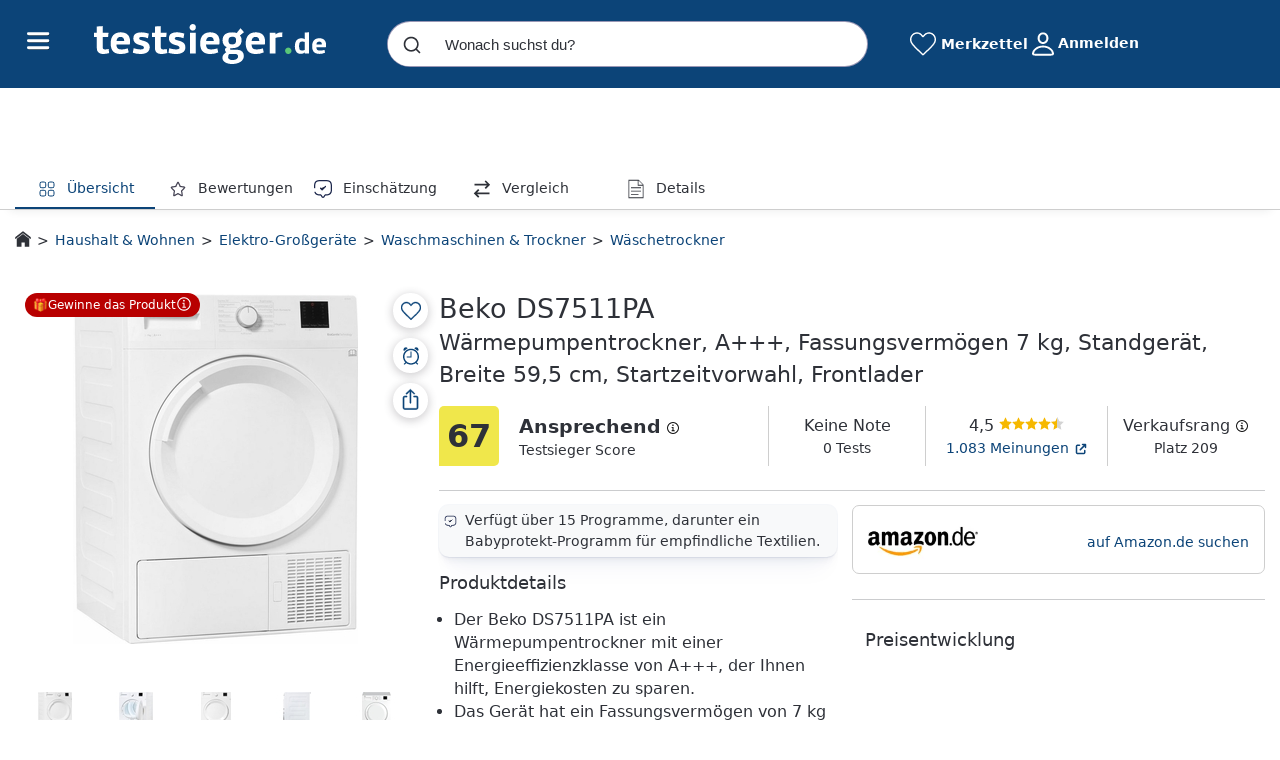

--- FILE ---
content_type: text/html; charset=UTF-8
request_url: https://www.testsieger.de/waeschetrockner/9A5Q11Z8GUU6W-beko-ds7511pa-waermepumpentrockner-a-fassungsvermoegen-7-kg-standgeraet-breite-595-cm-startzeitvorwahl-frontlader.html
body_size: 116641
content:
  


<!DOCTYPE html>
<html lang="de">
<head>
            <meta charset="UTF-8">
        <meta name="viewport" content="width=device-width, initial-scale=1.0, user-scalable=no, viewport-fit=cover">
        <meta name="robots" content="noindex, follow" />
        <meta name="theme-color" content="#0c4478">
    

                    
    <meta name="description" content="Informiere dich jetzt zu Beko DS7511PA, Wärmepumpentrockner, A+++, Fassungsvermögen 7 kg, Standgerät, Breite 59,5 cm, Startzeitvorwahl, Frontlader (Wäschetrockner)! ✔ Testsieger-Score: 67/100 ✔ Jetzt vergleichen und sparen!">
    <meta property="og:description" content="Informiere dich jetzt zu Beko DS7511PA, Wärmepumpentrockner, A+++, Fassungsvermögen 7 kg, Standgerät, Breite 59,5 cm, Startzeitvorwahl, Frontlader (Wäschetrockner)! ✔ Testsieger-Score: 67/100 ✔ Jetzt vergleichen und sparen!">
    <meta name="og:image" content="https://cdn.testsieger.de/produkt/eyJrZXkiOiJ2LmgyXC9lNFwvZTRhOTIyNGMtYzE5Zi01YzdhLWJiYmYtMmY4MzAxZTJhNmRmLmpwZWcifQ==">
    <meta property="og:title" content="Beko DS7511PA, Wärmepumpentrockner, A+++, Fassungsvermögen 7 kg, Standgerät, Breite 59,5 cm, Startzeitvorwahl, Frontlader: Tests, Infos &amp; Preisvergleich">
    
    <script type="application/ld+json">
        {
            "@context": "https://schema.org/",
            "@type": "Product",
            "name": "Beko DS7511PA, Wärmepumpentrockner, A+++, Fassungsvermögen 7 kg, Standgerät, Breite 59,5 cm, Startzeitvorwahl, Frontlader",
            "image": "https://cdn.testsieger.de/produkt/eyJrZXkiOiJ2LmgyXC9lNFwvZTRhOTIyNGMtYzE5Zi01YzdhLWJiYmYtMmY4MzAxZTJhNmRmLmpwZWcifQ==",
            "description": "Der Beko DS7511PA ist ein W&amp;auml;rmepumpentrockner mit einer Energieeffizienzklasse von A+++, der Ihnen hilft, Energiekosten zu sparen. Das Ger&amp;auml;t hat ein Fassungsverm&amp;ouml;gen von 7 kg und eignet sich somit ideal f&amp;uuml;r kleinere Haushalte. Mit 15 verschiedenen Programmen, darunter Express und Auffrischen, bietet der Trockner vielseitige Trocknungsm&amp;ouml;glichkeiten. Das LED-Display mit 3-6-9 h Startzeitvorwahl sorgt f&amp;uuml;r eine benutzerfreundliche Bedienung und zeigt wichtige Informationen wie die Programmablaufanzeige und die Hinweise zum Entleeren des Tanks an.",
            "mpn": "9A5Q11Z8GUU6W",
            "offers": {
                "@type": "AggregateOffer",
                "offerCount": 0,
                "priceCurrency": "EUR",
                "price": 0,
                "lowPrice": 0,
                "highPrice": 0,
                "itemCondition": "new",
                "availability": "https://schema.org/InStock"
            }

                            ,
                "AggregateRating": {
                    "@type": "AggregateRating",
                    "bestRating": 5,
                    "ratingValue": 4.5,
                    "worstRating": 0,
                    "reviewCount": 1083
                }
                    }

    </script>

    <title>Beko DS7511PA, Wärmepumpentrockner, A+++, Fassungsvermögen 7 kg, Standgerät, Breite 59,5 cm, Startzeitvorwahl, Frontlader: Tests, Infos &amp; Preisvergleich</title>

            <!-- Favicons -->
        <link rel="icon" href="/build/images/logos/favicon.ico" sizes="any">
        <link rel="icon" href="/build/images/logos/favicon.svg" type="image/svg+xml">

        <!-- Apple Icons -->
        <link rel="apple-touch-icon" href="/build/images/logos/apple-touch-icon.png">
        <link rel="apple-touch-icon" sizes="54x54" href="/build/images/logos/apple-touch-icon-54x54.png">
        <link rel="apple-touch-icon" sizes="72x72" href="/build/images/logos/apple-touch-icon-72x72.png">
        <link rel="apple-touch-icon" sizes="114x114" href="/build/images/logos/apple-touch-icon-114x114.png">
        <link rel="apple-touch-icon" sizes="120x120" href="/build/images/logos/apple-touch-icon-120x120.png">
        <link rel="apple-touch-icon" sizes="152x152" href="/build/images/logos/apple-touch-icon-152x152.png">
        <link rel="apple-touch-icon" sizes="167x167" href="/build/images/logos/apple-touch-icon-167x167.png">
        <link rel="apple-touch-icon" sizes="180x180" href="/build/images/logos/apple-touch-icon-180x180.png">
        <link rel="apple-touch-icon" sizes="180x180" href="/build/images/logos/apple-touch-icon-512x512.png">

    
    
                <link crossorigin rel="stylesheet" href="/build/assets/styles/root-CRrcEGS1.css">
                
        
    <link crossorigin rel="stylesheet" href="/build/assets/styles/pdp-DOnHz2qF.css">
    <link crossorigin rel="modulepreload" href="/build/assets/index-B9ygI19o.js"><link crossorigin rel="modulepreload" href="/build/assets/consoleLogger-ClZc5luo.js"><link crossorigin rel="modulepreload" href="/build/assets/Constants-Dbp9rvmy.js"><link crossorigin rel="modulepreload" href="/build/assets/jquery-BWMEDYse.js"><link crossorigin rel="modulepreload" href="/build/assets/_commonjsHelpers-DaWZu8wl.js"><link crossorigin rel="modulepreload" href="/build/assets/getIsWhitelabel-CDCycg_P.js">
        


    
<script id="datalayer">
    window.dataLayer = window.dataLayer || [];
    dataLayer.push({
        "pageType": "pdp",
        "event": "offer_order",
                "testreport_count": 0,
        "grade": 1.5,
                "brand": "Beko",
                "dfpcategory": "Testsieger.de/Haushalt-Wohnen/Elektro-Grossgeraete/Waschmaschinen-Trockner/Waeschetrockner",
            });

    function gtag(){dataLayer.push(arguments);}
    gtag('consent', 'default', {
        'ad_storage': 'denied',
        'ad_user_data': 'denied',
        'ad_personalization': 'denied',
        'analytics_storage': 'denied'
    });
</script>

            <!-- Varify.io® code for Testsieger.de Vergleichsportal GmbH-->
<script type='text/javascript' id='varifyCode'>
  window.varify = window.varify || {};
  window.varify.iid = 3107;
</script>
<script src="https://app.varify.io/varify.js"></script>
<!-- End Varift.io code -->
        <!-- Google Tag Manager -->
<script>(function(w,d,s,l,i){w[l]=w[l]||[];w[l].push({'gtm.start':
            new Date().getTime(),event:'gtm.js'});var f=d.getElementsByTagName(s)[0],
        j=d.createElement(s),dl=l!='dataLayer'?'&l='+l:'';j.async=true;j.src=
        'https://www.googletagmanager.com/gtm.js?id='+i+dl;f.parentNode.insertBefore(j,f);
    })(window,document,'script','dataLayer', 'GTM-KBXLLK7');</script>
<!-- End Google Tag Manager -->        <script>
    var googletag = googletag || {};
    googletag.cmd = googletag.cmd || [];
</script>        
                
        
        <script type="text/javascript">
            window.userId = '';
        </script>

        <script id="navigationResources" type="application/json">
            [{"id":null,"url":"\/elektronik-und-computer\/","label":"Elektronik & Computer","cgp":true,"openNewTab":false,"children":[{"id":null,"url":"\/smartphones\/","label":"Smartphones","cgp":false,"openNewTab":false,"children":[]},{"id":null,"url":"\/smartwatches\/","label":"Smartwatches","cgp":false,"openNewTab":false,"children":[]},{"id":null,"url":"\/mini-beamer\/","label":"Mini-Beamer","cgp":false,"openNewTab":false,"children":[]},{"id":null,"url":"\/allround-laptops\/","label":"Allround-Laptops","cgp":false,"openNewTab":false,"children":[]},{"id":null,"url":"\/bluetooth-headsets\/","label":"Bluetooth-Headsets","cgp":false,"openNewTab":false,"children":[]},{"id":null,"url":"\/tastaturen\/","label":"Tastaturen","cgp":false,"openNewTab":false,"children":[]},{"id":null,"url":"\/ultra-hd-fernseher\/","label":"Ultra-HD-Fernseher","cgp":false,"openNewTab":false,"children":[]},{"id":null,"url":"\/soundbars\/","label":"Soundbars","cgp":false,"openNewTab":false,"children":[]},{"id":null,"url":"\/4k-camcorder\/","label":"4K-Camcorder","cgp":false,"openNewTab":false,"children":[]},{"id":null,"url":"\/kompaktanlagen\/","label":"Kompaktanlagen","cgp":false,"openNewTab":false,"children":[]},{"id":null,"url":"\/ueberwachungskameras\/","label":"\u00dcberwachungskameras","cgp":false,"openNewTab":false,"children":[]},{"id":null,"url":"\/plattenspieler\/","label":"Plattenspieler","cgp":false,"openNewTab":false,"children":[]},{"id":null,"url":"\/mobilfunk-router\/","label":"Mobilfunk-Router","cgp":false,"openNewTab":false,"children":[]},{"id":null,"url":"\/makro-objektive\/","label":"Makro-Objektive","cgp":false,"openNewTab":false,"children":[]},{"id":null,"url":"\/blu-ray-player\/","label":"Blu-Ray-Player","cgp":false,"openNewTab":false,"children":[]},{"id":null,"url":"\/multifunktionsdrucker\/","label":"Multifunktionsdrucker","cgp":false,"openNewTab":false,"children":[]},{"id":null,"url":"\/elektronik-und-computer\/","label":"mehr...","cgp":true,"openNewTab":false,"children":[]}]},{"id":null,"url":"\/haushalt-und-wohnen\/","label":"Haushalt & Wohnen","cgp":true,"openNewTab":false,"children":[{"id":null,"url":"\/waschsauger\/","label":"Waschsauger","cgp":false,"openNewTab":false,"children":[]},{"id":null,"url":"\/handstaubsauger\/","label":"Handstaubsauger","cgp":false,"openNewTab":false,"children":[]},{"id":null,"url":"\/staubsauger-roboter\/","label":"Staubsauger-Roboter","cgp":false,"openNewTab":false,"children":[]},{"id":null,"url":"\/vakuumierer\/","label":"Vakuumierer","cgp":false,"openNewTab":false,"children":[]},{"id":null,"url":"\/dunstabzugshauben\/","label":"Dunstabzugshauben","cgp":false,"openNewTab":false,"children":[]},{"id":null,"url":"\/gefriertruhen\/","label":"Gefriertruhen","cgp":false,"openNewTab":false,"children":[]},{"id":null,"url":"\/gefrierschraenke\/","label":"Gefrierschr\u00e4nke","cgp":false,"openNewTab":false,"children":[]},{"id":null,"url":"\/waschmaschinen\/","label":"Waschmaschinen","cgp":false,"openNewTab":false,"children":[]},{"id":null,"url":"\/geschirrspueler\/","label":"Geschirrsp\u00fcler","cgp":false,"openNewTab":false,"children":[]},{"id":null,"url":"\/kuechenmaschinen\/","label":"K\u00fcchenmaschinen","cgp":false,"openNewTab":false,"children":[]},{"id":null,"url":"\/espressomaschinen\/","label":"Espressomaschinen","cgp":false,"openNewTab":false,"children":[]},{"id":null,"url":"\/filterkaffeemaschinen\/","label":"Filterkaffeemaschinen","cgp":false,"openNewTab":false,"children":[]},{"id":null,"url":"\/kaffeevollautomaten\/","label":"Kaffeevollautomaten","cgp":false,"openNewTab":false,"children":[]},{"id":null,"url":"\/fritteusen\/","label":"Fritteusen","cgp":false,"openNewTab":false,"children":[]},{"id":null,"url":"\/wassersprudler\/","label":"Wassersprudler","cgp":false,"openNewTab":false,"children":[]},{"id":null,"url":"\/dampfbuegelstationen\/","label":"Dampfb\u00fcgelstationen","cgp":false,"openNewTab":false,"children":[]},{"id":null,"url":"\/haushalt-und-wohnen\/","label":"mehr...","cgp":true,"openNewTab":false,"children":[]}]},{"id":null,"url":"\/baby-und-spielzeug\/","label":"Baby & Kind","cgp":true,"openNewTab":false,"children":[{"id":null,"url":"\/autokindersitze\/","label":"Autokindersitze","cgp":false,"openNewTab":false,"children":[]},{"id":null,"url":"\/kombikinderwagen\/","label":"Kombikinderwagen","cgp":false,"openNewTab":false,"children":[]},{"id":null,"url":"\/buggys\/","label":"Buggys","cgp":false,"openNewTab":false,"children":[]},{"id":null,"url":"\/kinderfahrraeder\/","label":"Kinderfahrr\u00e4der","cgp":false,"openNewTab":false,"children":[]},{"id":null,"url":"\/laufraeder\/","label":"Laufr\u00e4der","cgp":false,"openNewTab":false,"children":[]},{"id":null,"url":"\/fahrradsitze\/","label":"Fahrradsitze","cgp":false,"openNewTab":false,"children":[]},{"id":null,"url":"\/treppenhochstuehle\/","label":"Treppenhochst\u00fchle","cgp":false,"openNewTab":false,"children":[]},{"id":null,"url":"\/kombibabytragen\/","label":"Kombibabytragen","cgp":false,"openNewTab":false,"children":[]},{"id":null,"url":"\/tragetuecher\/","label":"Traget\u00fccher","cgp":false,"openNewTab":false,"children":[]},{"id":null,"url":"\/babyphones\/","label":"Babyphones","cgp":false,"openNewTab":false,"children":[]},{"id":null,"url":"\/reisebetten\/","label":"Reisebetten","cgp":false,"openNewTab":false,"children":[]},{"id":null,"url":"\/schutzgitter\/","label":"Schutzgitter","cgp":false,"openNewTab":false,"children":[]},{"id":null,"url":"\/baby-und-spielzeug\/","label":"mehr...","cgp":true,"openNewTab":false,"children":[]}]},{"id":null,"url":"\/spielzeug\/","label":"Spielzeug","cgp":true,"openNewTab":false,"children":[{"id":null,"url":"\/ferngesteuerte-boote\/","label":"Ferngesteuerte Boote","cgp":false,"openNewTab":false,"children":[]},{"id":null,"url":"\/kartenspiele\/","label":"Kartenspiele","cgp":false,"openNewTab":false,"children":[]},{"id":null,"url":"\/kinderelektroautos\/","label":"Kinderelektroautos","cgp":false,"openNewTab":false,"children":[]},{"id":null,"url":"\/puzzles\/","label":"Puzzles","cgp":false,"openNewTab":false,"children":[]},{"id":null,"url":"\/kinder-arztkoffer\/","label":"Kinder-Arztkoffer","cgp":false,"openNewTab":false,"children":[]},{"id":null,"url":"\/playmobil\/","label":"Playmobil","cgp":false,"openNewTab":false,"children":[]},{"id":null,"url":"\/lego\/","label":"Lego","cgp":false,"openNewTab":false,"children":[]},{"id":null,"url":"\/brettspiele\/","label":"Brettspiele","cgp":false,"openNewTab":false,"children":[]},{"id":null,"url":"\/spielzeug\/","label":"mehr...","cgp":true,"openNewTab":false,"children":[]}]},{"id":null,"url":"\/drogerie-und-beauty\/","label":"Drogerie & Beauty","cgp":true,"openNewTab":false,"children":[{"id":null,"url":"\/bartschneider\/","label":"Bartschneider","cgp":false,"openNewTab":false,"children":[]},{"id":null,"url":"\/epilierer\/","label":"Epilierer","cgp":false,"openNewTab":false,"children":[]},{"id":null,"url":"\/nassrasur\/","label":"Nassrasur","cgp":false,"openNewTab":false,"children":[]},{"id":null,"url":"\/gesichtsreinigungsbuersten\/","label":"Gesichtsreinigungsb\u00fcrsten","cgp":false,"openNewTab":false,"children":[]},{"id":null,"url":"\/warmluftbuersten\/","label":"Warmluftb\u00fcrsten","cgp":false,"openNewTab":false,"children":[]},{"id":null,"url":"\/glaetteisen\/","label":"Gl\u00e4tteisen","cgp":false,"openNewTab":false,"children":[]},{"id":null,"url":"\/haartrockner\/","label":"Haartrockner","cgp":false,"openNewTab":false,"children":[]},{"id":null,"url":"\/lockenstaebe\/","label":"Lockenst\u00e4be","cgp":false,"openNewTab":false,"children":[]},{"id":null,"url":"\/personenwaagen\/","label":"Personenwaagen","cgp":false,"openNewTab":false,"children":[]},{"id":null,"url":"\/elektrische-zahnbuersten\/","label":"Elektrische Zahnb\u00fcrsten","cgp":false,"openNewTab":false,"children":[]},{"id":null,"url":"\/rasierschaum-und-rasiergel\/","label":"Rasierschaum & Rasiergel","cgp":false,"openNewTab":false,"children":[]},{"id":null,"url":"\/shampoos\/","label":"Shampoos","cgp":false,"openNewTab":false,"children":[]},{"id":null,"url":"\/zahnpasta\/","label":"Zahnpasta","cgp":false,"openNewTab":false,"children":[]},{"id":null,"url":"\/mascara\/","label":"Mascara","cgp":false,"openNewTab":false,"children":[]},{"id":null,"url":"\/bodylotions\/","label":"Bodylotions","cgp":false,"openNewTab":false,"children":[]},{"id":null,"url":"\/drogerie-und-beauty\/","label":"mehr...","cgp":true,"openNewTab":false,"children":[]}]},{"id":null,"url":"\/baumarkt-und-garten\/","label":"Baumarkt & Garten","cgp":true,"openNewTab":false,"children":[{"id":null,"url":"\/elektrogrills\/","label":"Elektrogrills","cgp":false,"openNewTab":false,"children":[]},{"id":null,"url":"\/holzkohlegrills\/","label":"Holzkohlegrills","cgp":false,"openNewTab":false,"children":[]},{"id":null,"url":"\/benzin-rasenmaeher\/","label":"Benzin-Rasenm\u00e4her","cgp":false,"openNewTab":false,"children":[]},{"id":null,"url":"\/elektro-rasenmaeher\/","label":"Elektro-Rasenm\u00e4her","cgp":false,"openNewTab":false,"children":[]},{"id":null,"url":"\/akku-rasenmaeher\/","label":"Akku-Rasenm\u00e4her","cgp":false,"openNewTab":false,"children":[]},{"id":null,"url":"\/vertikutierer\/","label":"Vertikutierer","cgp":false,"openNewTab":false,"children":[]},{"id":null,"url":"\/kappsaegen\/","label":"Kapps\u00e4gen","cgp":false,"openNewTab":false,"children":[]},{"id":null,"url":"\/holzspalter\/","label":"Holzspalter","cgp":false,"openNewTab":false,"children":[]},{"id":null,"url":"\/hochdruckreiniger\/","label":"Hochdruckreiniger","cgp":false,"openNewTab":false,"children":[]},{"id":null,"url":"\/baulaser\/","label":"Baulaser","cgp":false,"openNewTab":false,"children":[]},{"id":null,"url":"\/exzenterschleifer\/","label":"Exzenterschleifer","cgp":false,"openNewTab":false,"children":[]},{"id":null,"url":"\/wallboxen\/","label":"Wallboxen","cgp":false,"openNewTab":false,"children":[]},{"id":null,"url":"\/bohrhaemmer\/","label":"Bohrh\u00e4mmer","cgp":false,"openNewTab":false,"children":[]},{"id":null,"url":"\/schweissgeraete\/","label":"Schwei\u00dfger\u00e4te","cgp":false,"openNewTab":false,"children":[]},{"id":null,"url":"\/bandschleifer\/","label":"Bandschleifer","cgp":false,"openNewTab":false,"children":[]},{"id":null,"url":"\/haecksler\/","label":"H\u00e4cksler","cgp":false,"openNewTab":false,"children":[]},{"id":null,"url":"\/baumarkt-und-garten\/","label":"mehr...","cgp":true,"openNewTab":false,"children":[]}]},{"id":null,"url":"\/moebel-und-accessoires\/","label":"M\u00f6bel & Accessoires","cgp":true,"openNewTab":false,"children":[{"id":null,"url":"\/gewaechshaeuser\/","label":"Gew\u00e4chsh\u00e4user","cgp":false,"openNewTab":false,"children":[]},{"id":null,"url":"\/gartenhaeuser\/","label":"Gartenh\u00e4user","cgp":false,"openNewTab":false,"children":[]},{"id":null,"url":"\/lerntuerme\/","label":"Lernt\u00fcrme","cgp":false,"openNewTab":false,"children":[]},{"id":null,"url":"\/metall-gartenhaeuser\/","label":"Metall-Gartenh\u00e4user","cgp":false,"openNewTab":false,"children":[]},{"id":null,"url":"\/bodenbetten\/","label":"Bodenbetten","cgp":false,"openNewTab":false,"children":[]},{"id":null,"url":"\/kuechenwagen\/","label":"K\u00fcchenwagen","cgp":false,"openNewTab":false,"children":[]},{"id":null,"url":"\/gartenliegen\/","label":"Gartenliegen","cgp":false,"openNewTab":false,"children":[]},{"id":null,"url":"\/gartenmoebel-gartenstuehle\/","label":"Gartenm\u00f6bel: Gartenst\u00fchle","cgp":false,"openNewTab":false,"children":[]},{"id":null,"url":"\/4-jahreszeiten-decken\/","label":"4-Jahreszeiten-Decken","cgp":false,"openNewTab":false,"children":[]},{"id":null,"url":"\/outdoor-haengesessel\/","label":"Outdoor-H\u00e4ngesessel","cgp":false,"openNewTab":false,"children":[]},{"id":null,"url":"\/moebel-und-accessoires\/","label":"mehr...","cgp":true,"openNewTab":false,"children":[]}]},{"id":null,"url":"\/sport-und-outdoor\/","label":"Sport & Outdoor","cgp":true,"openNewTab":false,"children":[{"id":null,"url":"\/crosstrainer\/","label":"Crosstrainer","cgp":false,"openNewTab":false,"children":[]},{"id":null,"url":"\/ergometer\/","label":"Ergometer","cgp":false,"openNewTab":false,"children":[]},{"id":null,"url":"\/laufbaender\/","label":"Laufb\u00e4nder","cgp":false,"openNewTab":false,"children":[]},{"id":null,"url":"\/rudergeraete\/","label":"Ruderger\u00e4te","cgp":false,"openNewTab":false,"children":[]},{"id":null,"url":"\/gleichgewichtskissen\/","label":"Gleichgewichtskissen","cgp":false,"openNewTab":false,"children":[]},{"id":null,"url":"\/schwerkrafttrainer\/","label":"Schwerkrafttrainer","cgp":false,"openNewTab":false,"children":[]},{"id":null,"url":"\/fitnessgeraete\/","label":"Fitnessger\u00e4te","cgp":false,"openNewTab":false,"children":[]},{"id":null,"url":"\/stepper\/","label":"Stepper","cgp":false,"openNewTab":false,"children":[]},{"id":null,"url":"\/liegestuetzgriffe\/","label":"Liegest\u00fctzgriffe","cgp":false,"openNewTab":false,"children":[]},{"id":null,"url":"\/taschen-fuer-yogamatten\/","label":"Taschen f\u00fcr Yogamatten","cgp":false,"openNewTab":false,"children":[]},{"id":null,"url":"\/sport-und-outdoor\/","label":"mehr...","cgp":true,"openNewTab":false,"children":[]}]},{"id":null,"url":"\/reifen\/","label":"Reifen","cgp":true,"openNewTab":false,"children":[{"id":null,"url":"\/pkw-sommerreifen\/","label":"PKW-Sommerreifen","cgp":false,"openNewTab":false,"children":[]},{"id":null,"url":"\/pkw-winterreifen\/","label":"PKW-Winterreifen","cgp":false,"openNewTab":false,"children":[]},{"id":null,"url":"\/pkw-ganzjahresreifen\/","label":"PKW-Ganzjahresreifen","cgp":false,"openNewTab":false,"children":[]},{"id":null,"url":"\/suv-sommerreifen\/","label":"SUV-Sommerreifen","cgp":false,"openNewTab":false,"children":[]},{"id":null,"url":"\/suv-winterreifen\/","label":"SUV-Winterreifen","cgp":false,"openNewTab":false,"children":[]},{"id":null,"url":"\/suv-ganzjahresreifen\/","label":"SUV-Ganzjahresreifen","cgp":false,"openNewTab":false,"children":[]},{"id":null,"url":"\/transporter-sommerreifen\/","label":"Transporter-Sommerreifen","cgp":false,"openNewTab":false,"children":[]},{"id":null,"url":"\/transporter-winterreifen\/","label":"Transporter-Winterreifen","cgp":false,"openNewTab":false,"children":[]},{"id":null,"url":"\/transporter-ganzjahresreifen\/","label":"Transporter-Ganzjahresreifen","cgp":false,"openNewTab":false,"children":[]}]},{"id":null,"url":"\/testportal\/","label":"Testlabor","cgp":true,"openNewTab":true,"children":[]}]
        </script>

        <script id="pageLinkFooterResources" type="application/json">
            {
                "footer": {
                    "aboutUs" : "https://www.testsieger.de/lp/ueber-uns",
                    "karriere" : "/karriere/",
                    "climate": "/nachhaltigkeit/",
                    "home": "/"
                },
                "device": "desktop"
            }
        </script>

        <script id="authUrls" type="application/json">
            {
                "apple" : "https://auth.testsieger.de/api/oauth/apple",
                "facebook" : "https://auth.testsieger.de/api/oauth/facebook",
                "google": "https://auth.testsieger.de/api/oauth/google"
            }
        </script>

        <script crossorigin type="module" src="/build/assets/app-CRBFMfSR.js"></script>
        <script crossorigin type="module" src="/build/assets/allpages-components--MJzlzEB.js"></script>

          

        
    <script id="appState" type="application/json">{"shortDescription":null,"csin":"9A5Q11Z8GUU6W","title":"Beko DS7511PA, W\u00e4rmepumpentrockner, A+++, Fassungsverm\u00f6gen 7 kg, Standger\u00e4t, Breite 59,5 cm, Startzeitvorwahl, Frontlader","media":[{"type":"image","url":"https:\/\/cdn.testsieger.de\/produkt\/eyJrZXkiOiJ2LmgyXC9lNFwvZTRhOTIyNGMtYzE5Zi01YzdhLWJiYmYtMmY4MzAxZTJhNmRmLmpwZWcifQ==","label":"","preview":"","subType":null},{"type":"image","url":"https:\/\/cdn.testsieger.de\/produkt\/eyJrZXkiOiJ2LmgyXC9lYlwvZWJiYmYwNTItYTNhNS01NjIzLWIyYjctYmEwYTlkZTE2ZDNlLmpwZWcifQ==","label":"","preview":"","subType":null},{"type":"image","url":"https:\/\/cdn.testsieger.de\/produkt\/eyJrZXkiOiJ2LmgyXC9jZVwvY2UwNGVjMzEtNGZkZS01OGYxLWExYzEtNzUxMTUwYjI2YTVhLmpwZWcifQ==","label":"","preview":"","subType":null},{"type":"image","url":"https:\/\/cdn.testsieger.de\/produkt\/eyJrZXkiOiJ2LmgyXC82ZFwvNmQ3MTc2YzQtYmVhNi01ODA5LTlmNTgtMGRmYTU2NjgzYTMyLmpwZWcifQ==","label":"","preview":"","subType":null},{"type":"image","url":"https:\/\/cdn.testsieger.de\/produkt\/eyJrZXkiOiJ2LmgyXC9wcm9kdWN0XC8xODdcLzM5MlwvMjBcL2g4c3AyeS5qcGcifQ==","label":"","preview":"","subType":null},{"type":"image","url":"https:\/\/cdn.testsieger.de\/produkt\/eyJrZXkiOiJ2LmgyXC9wcm9kdWN0XC8xODdcLzM5MlwvMjBcLzdyYzBndC5qcGcifQ==","label":"","preview":"","subType":null},{"type":"image","url":"https:\/\/cdn.testsieger.de\/produkt\/eyJrZXkiOiJ2LmgyXC9wcm9kdWN0XC8xODdcLzM5MlwvMjBcL2Rnc3Vxcy5qcGcifQ==","label":"","preview":"","subType":null},{"type":"image","url":"https:\/\/cdn.testsieger.de\/produkt\/eyJrZXkiOiJ2LmgyXC9wcm9kdWN0XC8xODdcLzM5MlwvMjBcL3I4bWhrMS5qcGcifQ==","label":"","preview":"","subType":null},{"type":"image","url":"https:\/\/cdn.testsieger.de\/produkt\/eyJrZXkiOiJ2LmgyXC9wcm9kdWN0XC8xODdcLzM5MlwvMjBcL29jMW9kZS5qcGcifQ==","label":"","preview":"","subType":null},{"type":"image","url":"https:\/\/cdn.testsieger.de\/produkt\/eyJrZXkiOiJ2LmgyXC9lZWtpbWFnZVwvZWRcL2VkZGE4N2IzLWZhMjEtNTEzMi1iODY1LTYwMGFiY2E2MjhiYS5qcGVnIn0=","label":"EEK Label","preview":"","subType":"eek"}],"badges":[],"productSheet":{"label":"EEK Data Sheet","url":"https:\/\/cdn.testsieger.de\/media\/v.h2\/eekpdf\/97\/97ce5fab-c0c4-565d-9be3-d466fc7317f1.pdf","image":null,"isNoFollow":false,"children":[]},"minOfferPrice":null,"longDescription":null,"rating":{"totalRating":1.5,"totalRatingLabel":"very_good","testReportsRating":null,"testReportsRatingPercentage":0.75,"customerReviewsRating":1.5,"customerReviewsRatingPercentage":0.25,"customerReviewsLink":"\/customer-reviews\/B076HVXGFM","totalReviews":1083,"starsRating":4.5,"testReportCount":0},"testReports":[{"reportLogoUrl":"https:\/\/cdn.testsieger.de\/testberichte\/expert-image\/353\/1ed50716-730c-64ca-bd77-92a3a8757e561712761559.png","date":{"date":"2024-12-10 00:00:00.000000","timezone_type":1,"timezone":"+01:00"},"grade":"","points":"0","pros":[],"cons":[],"summary":"<h2>Effizienter W\u00e4rmepumpentrockner mit vielseitigen Programmen f\u00fcr kleinere Haushalte<\/h2>\n\n<p>Der Beko DS7511PA W\u00e4rmepumpentrockner bietet eine <strong>Energieeffizienzklasse von A+++<\/strong> und ein Fassungsverm\u00f6gen von <strong>7 kg<\/strong>, was ihn zu einer attraktiven Wahl f\u00fcr kleinere Haushalte macht. Mit verschiedenen Trockenprogrammen und benutzerfreundlicher Bedienung richtet er sich an Nutzer, die Wert auf Energieeinsparung und Funktionalit\u00e4t legen.<\/p>\n\n<h3>Design und Verarbeitung<\/h3>\n<p>Der Beko DS7511PA pr\u00e4sentiert sich in einem schlichten, wei\u00dfen Design, das sich nahtlos in die meisten Haushaltsumgebungen einf\u00fcgt. Mit einer Breite von <strong>59,5 cm<\/strong>, einer H\u00f6he von <strong>84,6 cm<\/strong> und einer Tiefe von <strong>56,8 cm<\/strong> eignet sich das Standger\u00e4t gut f\u00fcr die Nutzung in Wohnungen mit begrenztem Platz. Das Material des Bullauges besteht aus <strong>Kunststoff<\/strong>, w\u00e4hrend die Trommel aus <strong>Galvalume<\/strong> gefertigt ist, was die Langlebigkeit des Ger\u00e4tes unterst\u00fctzt. Einige Kunden bem\u00e4ngelten jedoch die <strong>Verarbeitungsqualit\u00e4t<\/strong> und berichteten von <strong>fehlen Zubeh\u00f6rteilen<\/strong> wie der Betriebsanleitung.<\/p>\n\n<h3>Leistung und Funktionalit\u00e4t<\/h3>\n<p>Die <strong>Trockenleistung<\/strong> des Beko DS7511PA wird in den meisten Kundenbewertungen positiv hervorgehoben. Die <strong>15 unterschiedlichen Programme<\/strong>, darunter Express- und Auffrischungsprogramme, erm\u00f6glichen eine flexible Anpassung an verschiedene Textilien. Laut Hersteller ben\u00f6tigt das Standard-Baumwollprogramm bei vollst\u00e4ndiger Bef\u00fcllung etwa <strong>165 Minuten<\/strong> und verbraucht <strong>1,27 kWh<\/strong>, was in Anbetracht der Energieeffizienzklasse als akzeptabel gilt. Einige Nutzer berichten jedoch von <strong>feuchter W\u00e4sche<\/strong> nach dem Trocknen, was auf eine m\u00f6gliche Unzuverl\u00e4ssigkeit in der Programmierung hinweist.<\/p>\n\n<h3>Benutzerfreundlichkeit<\/h3>\n<p>Die Bedienung des Ger\u00e4tes wird durch ein <strong>LED-Display<\/strong> unterst\u00fctzt, das eine <strong>3-6-9 h Startzeitvorwahl<\/strong> bietet. Diese Funktion erleichtert es, den Trocknungsprozess zu planen. Die Programmablaufanzeige und Hinweise zum Entleeren des Wassertanks tragen zur <strong>benutzerfreundlichen Handhabung<\/strong> bei. Dennoch berichteten einige Nutzer \u00fcber die <strong>fehlende Restlaufzeitanzeige<\/strong>, was die Planung erschweren kann.<\/p>\n\n<h3>Besondere Funktionen und Alleinstellungsmerkmale<\/h3>\n<p>Zu den besonderen Funktionen geh\u00f6rt das <strong>Babyprotekt-Programm<\/strong>, das f\u00fcr die schonende Trocknung von empfindlichen Geweben konzipiert ist. Allerdings \u00e4u\u00dferten einige Nutzer, dass dieses Programm nicht die erwartete Leistung erbringt. Au\u00dferdem verf\u00fcgt das Ger\u00e4t \u00fcber eine <strong>Kindersicherung<\/strong>, was es sicherer f\u00fcr Haushalte mit kleinen Kindern macht. Smart-Home-Funktionen und eine Selbstreinigungsoption fehlen jedoch, was f\u00fcr technikaffine Nutzer ein Nachteil sein k\u00f6nnte.<\/p>\n\n<h3>Zielgruppe und Einsatzm\u00f6glichkeiten<\/h3>\n<p>Der Beko DS7511PA ist besonders geeignet f\u00fcr <strong>kleinere Haushalte<\/strong> mit einem Trockenaufkommen von bis zu 7 kg. Familien mit kleinen Kindern k\u00f6nnen von den speziellen Programmen profitieren, w\u00e4hrend alle, die auf der Suche nach einer <strong>energieeffizienten L\u00f6sung<\/strong> sind, angesprochen werden. F\u00fcr gr\u00f6\u00dfere Haushalte oder Nutzer mit einem hohen Trocknungsbedarf k\u00f6nnte das Fassungsverm\u00f6gen jedoch als unzureichend angesehen werden.<\/p>\n\n<h3>Fazit<\/h3>\n<p>Zusammenfassend bietet der Beko DS7511PA W\u00e4rmepumpentrockner eine <strong>gute Energieeffizienz<\/strong> und vielseitige Programme, die ihn zu einer soliden Wahl f\u00fcr kleinere Haushalte machen. Seine St\u00e4rken liegen in der Trockenleistung und der Benutzerfreundlichkeit. Allerdings gibt es auch einige Schw\u00e4chen, wie die <strong>Verarbeitungsqualit\u00e4t<\/strong> und die Unzuverl\u00e4ssigkeit bestimmter Programme. F\u00fcr Nutzer, die ein kompaktes, energieeffizientes Ger\u00e4t suchen und bereit sind, kleinere M\u00e4ngel in Kauf zu nehmen, k\u00f6nnte dieser Trockner dennoch eine gute L\u00f6sung sein.<\/p>","linkToReport":"","awards":[],"name":"Beurteilung der Redaktion","conclusion":null,"issue":null,"reportDistinctImageUrl":null,"testReportGroupLink":null,"isEditorialOpinion":true,"isCustomerReviewsSummary":false,"expertId":"1ed50716-730c-64ca-bd77-92a3a8757e56","inHouseTested":false},{"reportLogoUrl":"https:\/\/cdn.testsieger.de\/testberichte\/expert-image\/628\/1edc178d-717b-6172-9490-92a3a8757e561712761480.png","date":{"date":"2023-05-11 00:00:00.000000","timezone_type":1,"timezone":"+02:00"},"grade":"","points":"0","pros":["Schnelle Lieferung","Gute Trockenleistung","Leise Laufger\u00e4usche","P\u00fcnktliche Lieferung mit Zwischenansagen","Positive Erfahrungen mit anderen Beko-Produkten"],"cons":["Fehlende Zubeh\u00f6rteile und Betriebsanleitung","Schlechte Verarbeitung","Unzufriedenheit mit dem Service der Spedition","Babyprotekt-Programm hat nicht die erwartete Leistung"],"summary":"<p>Die Beko DS7511PA ist eine fortschrittliche W\u00e4rmepumpentrockner, die f\u00fcr schnelles Trocknen von Kleidung und Textilien entwickelt wurde. Das Ger\u00e4t bietet zahlreiche Vorteile wie eine gute Trockenleistung sowie leise Laufger\u00e4usche. Es verf\u00fcgt auch \u00fcber einen Babyprotekt-Programm, um empfindliches Gewebe zu schonen.<\/p><p>Dieses Produkt eignet sich ideal f\u00fcr Familien oder Einzelpersonen mit einem hohen Bedarf an trockener Kleidung. Die Zielgruppen des Beko DS7511PA sind Menschen, die auf der Suche nach einer energiesparenden L\u00f6sung zum Trocknen ihrer Kleidung sind. Durch das Babyprotekt-Programm ist dieser W\u00e4schetrockner auch besonders geeignet f\u00fcr Eltern mit Babys oder kleinen Kindern.<\/p><p>Die Kundenbewertungen zum Beko DS7511PA sind gemischt. Ein Kunde war entt\u00e4uscht von der Qualit\u00e4t des Ger\u00e4ts und bem\u00e4ngelte fehlende Zubeh\u00f6rteile, schlechte Verarbeitung und fehlende Betriebsanleitung. Ein anderer Kunde war mit dem Service der Spedition unzufrieden, aber zufrieden mit der Trockenleistung des Ger\u00e4ts. Ein weiterer Kunde war mit dem Ger\u00e4t zufrieden und lobte die Leistung, die Laufger\u00e4usche und den Kaufprozess.<\/p>","linkToReport":"","awards":[],"name":"Zusammenfassung Kundenbewertungen","conclusion":null,"issue":null,"reportDistinctImageUrl":null,"testReportGroupLink":null,"isEditorialOpinion":false,"isCustomerReviewsSummary":true,"expertId":"1edc178d-717b-6172-9490-92a3a8757e56","inHouseTested":false},{"reportLogoUrl":"","date":{"date":"2023-05-11 00:00:00.000000","timezone_type":1,"timezone":"+02:00"},"grade":"","points":"0","pros":["Schnelle Lieferung","Leise Laufger\u00e4usche","Gute Trockenleistung und Knitterverhalten","P\u00fcnktliche Lieferung mit Zwischenansagen der Fahrer","Einfache Entsorgung der Verpackungsreste"],"cons":["Fehlende Originalverpackung, Betriebsanleitung und Garantieunterlagen","Fehlendes Zubeh\u00f6r wie Schlauch zum Anschluss an die Abwasserleitung","Billiges und wabelliges Plastik","Lauter Betrieb","Feuchte W\u00e4sche nach dem Trocknen","Unkorrekte Trockenstufen","Entt\u00e4uschendes Babyprotekt-Programm","Eingeschr\u00e4nkter Service bei der Aufstellung und dem Transport"],"summary":"<p>Der Beko DS7511PA W\u00e4rmepumpentrockner bietet zahlreiche Vorteile f\u00fcr den Nutzer. Er verf\u00fcgt \u00fcber eine schnelle Lieferung, leise Laufger\u00e4usche sowie eine gute Trockenleistung und Knitterverhalten. Die p\u00fcnktliche Lieferung mit Zwischenansagen der Fahrer erleichtert die Planung des Empf\u00e4ngers. Zudem ist die Entsorgung der Verpackungsreste einfach.<\/p><p>Das Produkt eignet sich f\u00fcr verschiedene Anwendungsbereiche und Zielgruppen wie beispielsweise gro\u00dfe Familien oder Haushalte mit erh\u00f6htem Trockenaufkommen. Der W\u00e4rmepumpentrockner kann dank seiner guten Leistung sowohl schwere als auch leichte Textilien problemlos trocknen.<\/p><p>Die Kundenbewertungen zum Beko DS7511PA W\u00e4rmepumpentrockner sind gemischt. Ein Kunde war entt\u00e4uscht von der Qualit\u00e4t des Ger\u00e4ts und bem\u00e4ngelte fehlende Zubeh\u00f6rteile sowie feuchte W\u00e4sche nach dem Trocknen. Ein anderer Kunde war mit der Lieferung und dem Service unzufrieden, w\u00e4hrend ein dritter Kunde mit der Leistung des Trockners zufrieden war.<\/p>","linkToReport":"","awards":[],"name":"CHECK24 Kundenbewertungszusammenfassung","conclusion":null,"issue":null,"reportDistinctImageUrl":null,"testReportGroupLink":null,"isEditorialOpinion":false,"isCustomerReviewsSummary":true,"expertId":"1ee15b7c-bcaf-648a-ab13-92a3a8757e56","inHouseTested":false}],"videoReviews":[],"offers":[],"productDetails":[{"detailGroupName":"\u00dcberblick wichtigster Verbraucherangaben","details":[{"key":"Energieeffizienzklasse (EU)","value":"A+++"},{"key":"Energieverbrauch des Standard-Baumwollprogramms bei Teilbef\u00fcllung in kWh","value":"0,75"},{"key":"Energieverbrauch des Standard-Baumwollprogramms bei vollst\u00e4ndiger Bef\u00fcllung in kWh","value":"1,27"},{"key":"Gewichteter j\u00e4hrlicher Energieverbrauch (AE c) in kWh (160 Standard-Trocknungszyklen)","value":"159"},{"key":"Kondensationseffizienzklasse (EU)","value":"A"},{"key":"Luftschallemissionen in dB(A) re1 pW","value":"65"},{"key":"Programmdauer des Standard-Baumwollprogramms bei vollst\u00e4ndiger Bef\u00fcllung in Minuten (T dry)","value":"165"},{"key":"Schallleistungspegel (gewichteter Durchschnittswert - L WA) in dB","value":"65"},{"key":"F\u00fcllmenge","value":"7 kg"}]},{"detailGroupName":"Generelle Merkmale","details":[{"key":"Produkttyp","value":"W\u00e4rmepumpentrockner"},{"key":"Bauart","value":"Standger\u00e4t"},{"key":"Einbauart","value":"freistehend"},{"key":"Herstellernummer","value":"DS7511"},{"key":"Farbe","value":"wei\u00df"},{"key":"Bedienung","value":"mechanisch, elektronisch"},{"key":"Beladung","value":"Frontlader"},{"key":"Haushaltsgr\u00f6\u00dfe","value":"mittlerer Haushalt (3 - 4 Personen)"},{"key":"L\u00e4nge Abluftschlauch in mm","value":"1500"},{"key":"Ausf\u00fchrung","value":"A+++"}]},{"detailGroupName":"Leistung & Verbrauch","details":[{"key":"Anschlusswert in W","value":"900"},{"key":"Spannung in V","value":"230"},{"key":"Schallleistungspegel in dB","value":"65"}]},{"detailGroupName":"Ausstattung","details":[{"key":"Display","value":"ja"},{"key":"Inverter-Motor","value":"nein"},{"key":"Kindersicherung","value":"ja"},{"key":"Restlaufzeitanzeige","value":"nein"},{"key":"Smart Connectivity","value":"nein"}]},{"detailGroupName":"Funktionen","details":[{"key":"Dampffunktion","value":"nein"},{"key":"Programm f\u00fcr Pflegeleichtes","value":"ja"},{"key":"Selbstreinigung","value":"nein"}]},{"detailGroupName":"Gr\u00f6\u00dfe \/ Gewicht","details":[{"key":"Breite in cm","value":"59,5"},{"key":"H\u00f6he in cm","value":"84,6"},{"key":"Tiefe in cm","value":"56,8"},{"key":"Abmessungen in cm","value":"84,6x59,5x56,8"},{"key":"Gewicht in kg","value":"45"}]},{"detailGroupName":"Material","details":[{"key":"Material Bullauge","value":"Kunststoff"},{"key":"Trommelmaterial","value":"Galvalume"}]}],"energyLabel":{"label":"A+++","type":"electronics","version":"1"},"breadcrumbs":[{"label":"Haushalt & Wohnen","url":"\/haushalt-und-wohnen","image":null,"isNoFollow":false,"children":[]},{"label":"Elektro-Gro\u00dfger\u00e4te","url":"\/elektro-grossgeraete","image":null,"isNoFollow":false,"children":[]},{"label":"Waschmaschinen & Trockner","url":"\/waschmaschinen-und-trockner","image":null,"isNoFollow":false,"children":[]},{"label":"W\u00e4schetrockner","url":"\/waeschetrockner","image":null,"isNoFollow":false,"children":[]}],"unit":null,"volume":null,"volumeReference":null,"categoryId":"61_641","linkToPdp":"\/waeschetrockner\/9A5Q11Z8GUU6W-beko-ds7511pa-waermepumpentrockner-a-fassungsvermoegen-7-kg-standgeraet-breite-595-cm-startzeitvorwahl-frontlader.html","isSeoIndexable":true,"shortDescriptionItems":["Der Beko DS7511PA ist ein W&auml;rmepumpentrockner mit einer Energieeffizienzklasse von A+++, der Ihnen hilft, Energiekosten zu sparen.","Das Ger&auml;t hat ein Fassungsverm&ouml;gen von 7 kg und eignet sich somit ideal f&uuml;r kleinere Haushalte.","Mit 15 verschiedenen Programmen, darunter Express und Auffrischen, bietet der Trockner vielseitige Trocknungsm&ouml;glichkeiten.","Das LED-Display mit 3-6-9 h Startzeitvorwahl sorgt f&uuml;r eine benutzerfreundliche Bedienung und zeigt wichtige Informationen wie die Programmablaufanzeige und die Hinweise zum Entleeren des Tanks an."],"relatedProducts":null,"variations":{"variations":[{"label":"Beko DS7511PA, W\u00e4rmepumpentrockner, A+++, Fassungsverm\u00f6gen 7 kg, Standger\u00e4t, Breite 59,5 cm, Startzeitvorwahl, Frontlader","url":"\/waeschetrockner\/9A5Q11Z8GUU6W-beko-ds7511pa-waermepumpentrockner-a-fassungsvermoegen-7-kg-standgeraet-breite-595-cm-startzeitvorwahl-frontlader.html","image":"https:\/\/cdn.testsieger.de\/produkt\/eyJrZXkiOiJ2LmgyXC9lNFwvZTRhOTIyNGMtYzE5Zi01YzdhLWJiYmYtMmY4MzAxZTJhNmRmLmpwZWcifQ==","isNoFollow":false,"children":[]},{"label":"Beko B3T32491 W\u00e4schetrockner, 9 kg, Frontlader W\u00e4rmepumpentrockner, 15 Programme, Sensortrocknung, Dampffunktion, Silent-Programm, Allergikergeeignet, S\u00e4ulenf\u00e4hig, Aquawave Schontrommel, Wei\u00df - Preisvergleich","url":"\/waeschetrockner\/[base64].html","image":"https:\/\/cdn.testsieger.de\/produkt\/eyJrZXkiOiJ2LmgyXC9wcm9kdWN0XC83ZVwvN2VmZTg5YmMtYjExMC01MzRiLTllYjAtOGUzMDBiMzYyMjQ1LmpwZyJ9","isNoFollow":false,"children":[]},{"label":"Beko DC101230, Kondenstrockner, B, Fassungsverm\u00f6gen 10 kg, Standger\u00e4t, wei\u00df","url":"\/waeschetrockner\/6AYFCMY7X01KZ-beko-dc101230-kondenstrockner-b-fassungsvermoegen-10-kg-standgeraet-weiss.html","image":"https:\/\/cdn.testsieger.de\/produkt\/eyJrZXkiOiJ2LmgyXC9wcm9kdWN0XC8zMDJcLzA0N1wvMTVcLzMyM3h3bS5qcGcifQ==","isNoFollow":false,"children":[]},{"label":"Beko DCU8230N, Kondenstrockner, B, Fassungsverm\u00f6gen 8 kg, Standger\u00e4t, Breite 59,5 cm, W\u00e4schetrockner mit Automatik, Kindersicherung","url":"\/waeschetrockner\/8A5T115AGPTGM-beko-dcu8230n-kondenstrockner-b-fassungsvermoegen-8-kg-standgeraet-breite-595-cm-waeschetrockner-mit-automatik-kindersicherung.html","image":"https:\/\/cdn.testsieger.de\/produkt\/eyJrZXkiOiJ2LmgyXC9jNFwvYzQ5NDliNDctNzA5ZS01NDM4LWIwMGQtMGFkMTc2YmFhODBkLmpwZWcifQ==","isNoFollow":false,"children":[]}],"mainVariation":{"label":"Beko DCU8230N, Kondenstrockner, B, Fassungsverm\u00f6gen 8 kg, Standger\u00e4t, Breite 59,5 cm, W\u00e4schetrockner mit Automatik, Kindersicherung","url":"\/waeschetrockner\/8A5T115AGPTGM-beko-dcu8230n-kondenstrockner-b-fassungsvermoegen-8-kg-standgeraet-breite-595-cm-waeschetrockner-mit-automatik-kindersicherung.html","image":"https:\/\/cdn.testsieger.de\/produkt\/eyJrZXkiOiJ2LmgyXC9jNFwvYzQ5NDliNDctNzA5ZS01NDM4LWIwMGQtMGFkMTc2YmFhODBkLmpwZWcifQ==","isNoFollow":false,"children":[]},"variationDimensions":{"currentProduct":{"csin":"9A5Q11Z8GUU6W","label":"Beko DS7511PA, W\u00e4rmepumpentrockner, A+++, Fassungsverm\u00f6gen 7 kg, Standger\u00e4t, Breite 59,5 cm, Startzeitvorwahl, Frontlader","url":"\/waeschetrockner\/9A5Q11Z8GUU6W-beko-ds7511pa-waermepumpentrockner-a-fassungsvermoegen-7-kg-standgeraet-breite-595-cm-startzeitvorwahl-frontlader.html","dimensions":{"Ausf\u00fchrung":"A+++"},"image":"https:\/\/cdn.testsieger.de\/produkt\/eyJrZXkiOiJ2LmgyXC9lNFwvZTRhOTIyNGMtYzE5Zi01YzdhLWJiYmYtMmY4MzAxZTJhNmRmLmpwZWcifQ=="},"variationsByDimensions":[{"title":"Ausf\u00fchrung","products":[{"dimensionValue":"A+++","csin":"9A5Q11Z8GUU6W","label":"Beko DS7511PA, W\u00e4rmepumpentrockner, A+++, Fassungsverm\u00f6gen 7 kg, Standger\u00e4t, Breite 59,5 cm, Startzeitvorwahl, Frontlader","url":"\/waeschetrockner\/9A5Q11Z8GUU6W-beko-ds7511pa-waermepumpentrockner-a-fassungsvermoegen-7-kg-standgeraet-breite-595-cm-startzeitvorwahl-frontlader.html","isDirectCombination":true,"isCurrentProduct":true,"image":"https:\/\/cdn.testsieger.de\/produkt\/eyJrZXkiOiJ2LmgyXC9lNFwvZTRhOTIyNGMtYzE5Zi01YzdhLWJiYmYtMmY4MzAxZTJhNmRmLmpwZWcifQ=="},{"dimensionValue":"B","csin":"6AYFCMY7X01KZ","label":"Beko DC101230, Kondenstrockner, B, Fassungsverm\u00f6gen 10 kg, Standger\u00e4t, wei\u00df","url":"\/waeschetrockner\/6AYFCMY7X01KZ-beko-dc101230-kondenstrockner-b-fassungsvermoegen-10-kg-standgeraet-weiss.html","isDirectCombination":true,"isCurrentProduct":false,"image":"https:\/\/cdn.testsieger.de\/produkt\/eyJrZXkiOiJ2LmgyXC9wcm9kdWN0XC8zMDJcLzA0N1wvMTVcLzMyM3h3bS5qcGcifQ=="}]}],"partialMatchVariations":[{"csin":"1CA310GRWBTA5","label":"Beko B3T32491 W\u00e4schetrockner, 9 kg, Frontlader W\u00e4rmepumpentrockner, 15 Programme, Sensortrocknung, Dampffunktion, Silent-Programm, Allergikergeeignet, S\u00e4ulenf\u00e4hig, Aquawave Schontrommel, Wei\u00df - Preisvergleich","url":"\/waeschetrockner\/[base64].html","dimensions":{"Ausf\u00fchrung":"A+++"}}]}},"category":{"id":"61_641","name":"W\u00e4schetrockner","url":{"label":"W\u00e4schetrockner","url":"\/waeschetrockner\/","image":null,"isNoFollow":false,"children":[]},"group":false,"iconUrl":"https:\/\/cdn.testsieger.de\/produkt\/eyJrZXkiOiJ2LmgyXC9wcm9kdWN0XC8zMDFcLzM2OFwvNDdcL2ZtZDN4Yy5qcGcifQ==","children":[],"activeComparisonTable":true,"comparisonTableProductDetails":[],"descriptionWhitelabel":"","slug":"waeschetrockner","isCategoryFilterPage":false},"relatedCategories":[{"name":"W\u00e4schetrockner","url":{"label":"W\u00e4schetrockner","url":"\/waeschetrockner\/","image":null,"isNoFollow":false,"children":[]},"iconUrl":"https:\/\/cdn.testsieger.de\/produkt\/eyJrZXkiOiJ2LmgyXC9wcm9kdWN0XC8zMDFcLzM2OFwvNDdcL2ZtZDN4Yy5qcGcifQ=="},{"name":"Waschmaschinen","url":{"label":"Waschmaschinen","url":"\/waschmaschinen\/","image":null,"isNoFollow":false,"children":[]},"iconUrl":"https:\/\/cdn.testsieger.de\/produkt\/eyJrZXkiOiJ2LmgyXC9wcm9kdWN0XC82OVwvNjkzMWI2NjYtZTExYi01YjZlLTk2MzUtODVjMjBkNjViYzQ3LmpwZyJ9"},{"name":"Waschtrockner","url":{"label":"Waschtrockner","url":"\/waschtrockner\/","image":null,"isNoFollow":false,"children":[]},"iconUrl":"https:\/\/cdn.testsieger.de\/produkt\/eyJrZXkiOiJ2LmgyXC9iN1wvYjc0NzVkMDctNjE0MS01NzgwLWFhYjYtMDlkNDI4M2RkY2NkLnBuZyJ9"},{"name":"W\u00e4rmepumpentrockner","url":{"label":"W\u00e4rmepumpentrockner","url":"\/waeschetrockner\/waermepumpentrockner\/","image":null,"isNoFollow":false,"children":[]},"iconUrl":"https:\/\/cdn.testsieger.de\/produkt\/eyJrZXkiOiJ2LmgyXC9wcm9kdWN0XC83ODJcLzA1OFwvZWxxNmIzLmpwZyJ9"},{"name":"Kondenstrockner","url":{"label":"Kondenstrockner","url":"\/waeschetrockner\/kondenstrockner\/","image":null,"isNoFollow":false,"children":[]},"iconUrl":"https:\/\/cdn.testsieger.de\/produkt\/eyJrZXkiOiJ2LmgyXC9wcm9kdWN0XC8zMDBcLzIxN1wvMjhcL2g1ZTNtZy5qcGcifQ=="},{"name":"Ablufttrockner","url":{"label":"Ablufttrockner","url":"\/waeschetrockner\/ablufttrockner\/","image":null,"isNoFollow":false,"children":[]},"iconUrl":"https:\/\/cdn.testsieger.de\/produkt\/eyJrZXkiOiJ2LmgyXC9wcm9kdWN0XC8xMDJcLzc0M1wvM1wvZG9heXF5LmpwZyJ9"},{"name":"Stand-W\u00e4schetrockner","url":{"label":"Stand-W\u00e4schetrockner","url":"\/waeschetrockner\/stand-waeschetrockner\/","image":null,"isNoFollow":false,"children":[]},"iconUrl":"https:\/\/cdn.testsieger.de\/produkt\/eyJrZXkiOiJ2LmgyXC9wcm9kdWN0XC8xMjlcLzQ4M1wvMFwvbXdncTMwLmpwZyJ9"}],"priceHistoryCollection":[{"date":"2025-10-17","price":null},{"date":"2025-10-18","price":null},{"date":"2025-10-19","price":null},{"date":"2025-10-20","price":null},{"date":"2025-10-21","price":null},{"date":"2025-10-22","price":null},{"date":"2025-10-23","price":null},{"date":"2025-10-24","price":null},{"date":"2025-10-25","price":null},{"date":"2025-10-26","price":null},{"date":"2025-10-27","price":null},{"date":"2025-10-28","price":null},{"date":"2025-10-29","price":null},{"date":"2025-10-30","price":null},{"date":"2025-10-31","price":null},{"date":"2025-11-01","price":null},{"date":"2025-11-02","price":null},{"date":"2025-11-03","price":null},{"date":"2025-11-04","price":42999},{"date":"2025-11-05","price":42999},{"date":"2025-11-06","price":42999},{"date":"2025-11-07","price":42999},{"date":"2025-11-08","price":42999},{"date":"2025-11-09","price":42999},{"date":"2025-11-10","price":42999},{"date":"2025-11-11","price":null},{"date":"2025-11-12","price":null},{"date":"2025-11-13","price":null},{"date":"2025-11-14","price":null},{"date":"2025-11-15","price":null},{"date":"2025-11-16","price":null},{"date":"2025-11-17","price":null},{"date":"2025-11-18","price":null},{"date":"2025-11-19","price":null},{"date":"2025-11-20","price":null},{"date":"2025-11-21","price":null},{"date":"2025-11-22","price":null},{"date":"2025-11-23","price":null},{"date":"2025-11-24","price":null},{"date":"2025-11-25","price":null},{"date":"2025-11-26","price":null},{"date":"2025-11-27","price":null},{"date":"2025-11-28","price":null},{"date":"2025-11-29","price":null},{"date":"2025-11-30","price":null},{"date":"2025-12-01","price":null},{"date":"2025-12-02","price":null},{"date":"2025-12-03","price":null},{"date":"2025-12-04","price":null},{"date":"2025-12-05","price":null},{"date":"2025-12-06","price":null},{"date":"2025-12-07","price":null},{"date":"2025-12-08","price":null},{"date":"2025-12-09","price":null},{"date":"2025-12-10","price":41999},{"date":"2025-12-11","price":41999},{"date":"2025-12-12","price":41999},{"date":"2025-12-13","price":41999},{"date":"2025-12-14","price":41999},{"date":"2025-12-15","price":41999},{"date":"2025-12-16","price":41999},{"date":"2025-12-17","price":41999},{"date":"2025-12-18","price":41999},{"date":"2025-12-19","price":41999},{"date":"2025-12-20","price":41999},{"date":"2025-12-21","price":41999},{"date":"2025-12-22","price":41999},{"date":"2025-12-23","price":41999},{"date":"2025-12-24","price":41999},{"date":"2025-12-25","price":41999},{"date":"2025-12-26","price":41999},{"date":"2025-12-27","price":41999},{"date":"2025-12-28","price":41999},{"date":"2025-12-29","price":null},{"date":"2025-12-30","price":null},{"date":"2025-12-31","price":null},{"date":"2026-01-01","price":null},{"date":"2026-01-02","price":null},{"date":"2026-01-03","price":null},{"date":"2026-01-04","price":null},{"date":"2026-01-05","price":null},{"date":"2026-01-06","price":null},{"date":"2026-01-07","price":null},{"date":"2026-01-08","price":null},{"date":"2026-01-09","price":null},{"date":"2026-01-10","price":null},{"date":"2026-01-11","price":null},{"date":"2026-01-12","price":null},{"date":"2026-01-13","price":null},{"date":"2026-01-14","price":null}],"productCreated":{"date":"2021-10-04 14:59:54.000000","timezone_type":1,"timezone":"+02:00"},"productComparisonTable":{"productComparisonTableEntries":[{"imageUrl":"https:\/\/cdn.testsieger.de\/produkt\/eyJrZXkiOiJ2LmgyXC9lNFwvZTRhOTIyNGMtYzE5Zi01YzdhLWJiYmYtMmY4MzAxZTJhNmRmLmpwZWcifQ==","productName":"Beko DS7511PA, W\u00e4rmepumpentrockner, A+++, Fassungsverm\u00f6gen 7 kg, Standger\u00e4t, Breite 59,5 cm, Startzeitvorwahl, Frontlader","rating":{"totalRating":1.5,"totalRatingLabel":"very_good","testReportsRating":null,"testReportsRatingPercentage":0.75,"customerReviewsRating":1.5,"customerReviewsRatingPercentage":0.25,"customerReviewsLink":"\/customer-reviews\/B076HVXGFM","totalReviews":1083,"starsRating":4.5,"testReportCount":0},"productDetails":[{"detailGroupName":"\u00dcberblick wichtigster Verbraucherangaben","details":[{"key":"Energieeffizienzklasse (EU)","value":"A+++"},{"key":"F\u00fcllmenge","value":"7 kg"}]},{"detailGroupName":"Generelle Merkmale","details":[{"key":"Produkttyp","value":"W\u00e4rmepumpentrockner"},{"key":"Bauart","value":"Standger\u00e4t"},{"key":"Haushaltsgr\u00f6\u00dfe","value":"mittlerer Haushalt (3 - 4 Personen)"}]},{"detailGroupName":"Gr\u00f6\u00dfe \/ Gewicht","details":[{"key":"Gewicht in kg","value":"45"}]}],"linkToPdp":"\/waeschetrockner\/9A5Q11Z8GUU6W-beko-ds7511pa-waermepumpentrockner-a-fassungsvermoegen-7-kg-standgeraet-breite-595-cm-startzeitvorwahl-frontlader.html","minOfferPrice":null,"maxOfferPrice":null,"minTotalOfferPrice":null,"maxTotalOfferPrice":null,"savingPercentage":null,"csin":"9A5Q11Z8GUU6W","relevanceScores":{"trsScore":67,"trsTestReportScore":74,"clickoutRank":209},"averagePrice":"422.68","inHouseTested":false,"testsiegerAward":false},{"imageUrl":"https:\/\/cdn.testsieger.de\/produkt\/eyJrZXkiOiJ2LmgyXC9wcm9kdWN0XC8zMDFcLzM2OFwvNDdcL2ZtZDN4Yy5qcGcifQ==","productName":"AEG TR9T75680, W\u00e4rmepumpentrockner, C, Fassungsverm\u00f6gen 8 kg, Standger\u00e4t, wei\u00df","rating":{"totalRating":null,"totalRatingLabel":null,"testReportsRating":null,"testReportsRatingPercentage":null,"customerReviewsRating":null,"customerReviewsRatingPercentage":null,"customerReviewsLink":null,"totalReviews":2014,"starsRating":4.6,"testReportCount":null},"productDetails":[{"detailGroupName":"\u00dcberblick wichtigster Verbraucherangaben","details":[{"key":"Energieeffizienzklasse (EU)","value":"C"},{"key":"F\u00fcllmenge","value":"8 kg"}]},{"detailGroupName":"Generelle Merkmale","details":[{"key":"Produkttyp","value":"W\u00e4rmepumpentrockner"},{"key":"Bauart","value":"Standger\u00e4t"},{"key":"Funktionen","value":"Startzeitvorwahl, Knitterschutz"},{"key":"Ausstattung","value":"W\u00e4rmepumpe, Trommelinnenbeleuchtung, h\u00f6henverstellbare F\u00fc\u00dfe, Kondensator-Schutzfilter, Kondenswasserablauf"},{"key":"Haushaltsgr\u00f6\u00dfe","value":"mittlerer Haushalt (3 - 4 Personen)"}]},{"detailGroupName":"Funktionen","details":[{"key":"Programme","value":"Wolle, Standardprogramme, Spezialprogramme, Mischgewebe, L\u00fcften, Kurz\/Schnell, Zeitprogramme"}]},{"detailGroupName":"Ausstattung","details":[{"key":"Anzahl Trockenprogramme","value":"7"}]},{"detailGroupName":"Gr\u00f6\u00dfe \/ Gewicht","details":[{"key":"Gewicht in kg","value":"51,5"}]}],"linkToPdp":"\/waeschetrockner\/1AU3CM6BN1J8F-aeg-tr9t75680-waermepumpentrockner-c-fassungsvermoegen-8-kg-standgeraet-weiss.html","minOfferPrice":"799","maxOfferPrice":"1049","minTotalOfferPrice":"824","maxTotalOfferPrice":"1098","savingPercentage":"","csin":"1AU3CM6BN1J8F","relevanceScores":{"trsScore":88,"trsTestReportScore":86,"clickoutRank":6},"averagePrice":"763.52","inHouseTested":false,"testsiegerAward":true},{"imageUrl":"https:\/\/cdn.testsieger.de\/produkt\/eyJrZXkiOiJ2LmgyXC9wcm9kdWN0XC8xM1wvMTM4MDhmMmUtYWE5OS01MmFmLWE5YzItZThkM2E1MTVjMjhmLmpwZyJ9","productName":"AEG TR9W80690 WiFi W\u00e4rmepumpentrockner \/ Serie 9000 mit AbsoluteCare\u00aePlus \/ 3D Scan \/ FiberPro \/ 9,0 kg \/ A+++ \/ energiesparend \/ Mengenautomatik \/ Knitterschutz \/ Kindersicherung \/ Schontrommel","rating":{"totalRating":null,"totalRatingLabel":null,"testReportsRating":null,"testReportsRatingPercentage":null,"customerReviewsRating":null,"customerReviewsRatingPercentage":null,"customerReviewsLink":null,"totalReviews":2011,"starsRating":4.6,"testReportCount":null},"productDetails":[{"detailGroupName":"\u00dcberblick wichtigster Verbraucherangaben","details":[{"key":"Energieeffizienzklasse (EU)","value":"A+++"},{"key":"F\u00fcllmenge","value":"9 kg"}]},{"detailGroupName":"Generelle Merkmale","details":[{"key":"Produkttyp","value":"W\u00e4schetrockner"},{"key":"Ausstattung","value":"Display, W\u00e4rmepumpe, Trommelinnenbeleuchtung, Schontrommel"},{"key":"Haushaltsgr\u00f6\u00dfe","value":"f\u00fcr 5+ Personen"}]},{"detailGroupName":"Funktionen","details":[{"key":"Programme","value":"Outdoor\/Sport, Baumwolle, Bettw\u00e4sche, Hygiene, Daunen, Feinw\u00e4sche, Wolle, Spezialprogramme, Standardprogramme, Eco, Automatikprogramm, Seide, Synthetik, Kurz\/Schnell, Pflegeleicht"}]}],"linkToPdp":"\/waeschetrockner\/9AB510T749MMH-aeg-tr9w80690-wifi-waermepumpentrockner-serie-9000-mit-absolutecareplus-3d-scan-fiberpro-90-kg-a-energiesparend-mengenautomatik-knitterschutz-kindersicherung-schontrommel.html","minOfferPrice":"665","maxOfferPrice":"811.25","minTotalOfferPrice":"739.99","maxTotalOfferPrice":"811.25","savingPercentage":"","csin":"9AB510T749MMH","relevanceScores":{"trsScore":86,"trsTestReportScore":85,"clickoutRank":13},"averagePrice":"682.88","inHouseTested":false,"testsiegerAward":false},{"imageUrl":"https:\/\/cdn.testsieger.de\/produkt\/eyJrZXkiOiJ2LmgyXC9wcm9kdWN0XC83ODJcLzA1OFwvZWxxNmIzLmpwZyJ9","productName":"Siemens WQ33G2D40, W\u00e4rmepumpentrockner, A+++, Fassungsverm\u00f6gen 8 kg, Standger\u00e4t, Breite 59,8 cm, LED-Display, Knitterschutz","rating":{"totalRating":null,"totalRatingLabel":null,"testReportsRating":null,"testReportsRatingPercentage":null,"customerReviewsRating":null,"customerReviewsRatingPercentage":null,"customerReviewsLink":null,"totalReviews":833,"starsRating":4.6,"testReportCount":null},"productDetails":[{"detailGroupName":"\u00dcberblick wichtigster Verbraucherangaben","details":[{"key":"Energieeffizienzklasse (EU)","value":"A+++"},{"key":"F\u00fcllmenge","value":"8 kg"}]},{"detailGroupName":"Generelle Merkmale","details":[{"key":"Produkttyp","value":"W\u00e4rmepumpentrockner"},{"key":"Bauart","value":"Standger\u00e4t"},{"key":"Ausstattung","value":"Trommelinnenbeleuchtung, Metallverschlusshaken, Display-Anzeige, W\u00e4rmepumpe, Schontrommel, Mitnehmer im Softdesign"},{"key":"Funktionen","value":"Knitterschutz, Endzeitvorwahl, Anti Vibration, Signalton am Programmende, Pause, Schontrocknen"},{"key":"Haushaltsgr\u00f6\u00dfe","value":"mittlerer Haushalt (3 - 4 Personen)"}]},{"detailGroupName":"Ausstattung","details":[{"key":"Anzahl Trockenprogramme","value":"14"}]},{"detailGroupName":"Funktionen","details":[{"key":"Programme","value":"Zusatzprogramme,, Baumwolle, Blusen\/Hemden, Dessous, Handt\u00fccher, Kopfkissen, Mix, Sheets, Sport, Super 40, Synthetik, Wolle finish, Zeitprogramm warm"}]},{"detailGroupName":"Gr\u00f6\u00dfe \/ Gewicht","details":[{"key":"Gewicht in kg","value":"53,532 kg"}]}],"linkToPdp":"\/waeschetrockner\/2A5J11UZYV2MZ-siemens-wq33g2d40-waermepumpentrockner-a-fassungsvermoegen-8-kg-standgeraet-breite-598-cm-led-display-knitterschutz.html","minOfferPrice":"589","maxOfferPrice":"868.9","minTotalOfferPrice":"628.99","maxTotalOfferPrice":"909.98","savingPercentage":"","csin":"2A5J11UZYV2MZ","relevanceScores":{"trsScore":85,"trsTestReportScore":83,"clickoutRank":7},"averagePrice":"601","inHouseTested":false,"testsiegerAward":false},{"imageUrl":"https:\/\/cdn.testsieger.de\/produkt\/eyJrZXkiOiJ2LmgyXC9wcm9kdWN0XC80MFwvNDBlZGU5NmUtMjdkMi01YmM3LWFlMTMtMzVkNTU4ODAyYTAwLmpwZyJ9","productName":"Beko BM3T38220X W\u00e4rmepumpentrockner, 8 kg, 15 Programme, Sensortrocknung, S\u00e4ulenf\u00e4hig, Aquawave Schontrommel, Wei\u00df","rating":{"totalRating":null,"totalRatingLabel":null,"testReportsRating":null,"testReportsRatingPercentage":null,"customerReviewsRating":null,"customerReviewsRatingPercentage":null,"customerReviewsLink":null,"totalReviews":681,"starsRating":4.5,"testReportCount":null},"productDetails":[{"detailGroupName":"\u00dcberblick wichtigster Verbraucherangaben","details":[{"key":"Energieeffizienzklasse (EU)","value":"A++"},{"key":"F\u00fcllmenge","value":"8 kg"}]},{"detailGroupName":"Produktinformationen","details":[{"key":"Produkttyp","value":"W\u00e4schetrockner"}]},{"detailGroupName":"Generelle Merkmale","details":[{"key":"Ausstattung","value":"Display, Trommelinnenbeleuchtung, W\u00e4rmepumpe"},{"key":"Funktionen","value":"Trocknungsgrad"},{"key":"Haushaltsgr\u00f6\u00dfe","value":"f\u00fcr 3-4 Personen"}]},{"detailGroupName":"Funktionen","details":[{"key":"Programme","value":"Daunen, Pflegeleicht, Mischgewebe, Buntw\u00e4sche, Outdoor\/Sport, Hygiene, Hemden\/Blusen, Feinw\u00e4sche, Express, Bettdecken, Zeitprogramme, Jeans, Handt\u00fccher, Auffrischen, Standardprogramme, Spezialprogramme, Eco, Kurz\/Schnell"}]}],"linkToPdp":"\/waeschetrockner\/0CK2CM549NZ78-beko-bm3t38220x-waermepumpentrockner-8-kg-15-programme-sensortrocknung-saeulenfaehig-aquawave-schontrommel-weiss.html","minOfferPrice":"379","maxOfferPrice":"453.93","minTotalOfferPrice":"379","maxTotalOfferPrice":"459.94","savingPercentage":"","csin":"0CK2CM549NZ78","relevanceScores":{"trsScore":84,"trsTestReportScore":83,"clickoutRank":2},"averagePrice":"393.77","inHouseTested":false,"testsiegerAward":false},{"imageUrl":"https:\/\/cdn.testsieger.de\/produkt\/eyJrZXkiOiJ2LmgyXC9lMlwvZTJhM2RiMmUtOGI5Yi01MDY5LWExNTUtM2Y3ZGEyMzM0YWFiLmpwZWcifQ==","productName":"Beko DC 7130 N, Kondenstrockner, B, Fassungsverm\u00f6gen 7 kg, Einbauger\u00e4t, Breite 59,5 cm, Kindersicherung, Programmablaufanzeige","rating":{"totalRating":null,"totalRatingLabel":null,"testReportsRating":null,"testReportsRatingPercentage":null,"customerReviewsRating":null,"customerReviewsRatingPercentage":null,"customerReviewsLink":null,"totalReviews":4537,"starsRating":4.4,"testReportCount":null},"productDetails":[{"detailGroupName":"\u00dcberblick wichtigster Verbraucherangaben","details":[{"key":"Energieeffizienzklasse (EU)","value":"B"},{"key":"F\u00fcllmenge","value":"7 kg"}]},{"detailGroupName":"Generelle Merkmale","details":[{"key":"Produkttyp","value":"Kondenstrockner"},{"key":"Bauart","value":"Standger\u00e4t"},{"key":"Ausstattung","value":"Kindersicherung, Restfeuchtesensor"},{"key":"Funktionen","value":"Knitterschutz, Programmablaufanzeige, Reversierautomatik, Signal am Programmende"},{"key":"Haushaltsgr\u00f6\u00dfe","value":"mittlerer Haushalt (3 - 4 Personen)"}]},{"detailGroupName":"Ausstattung","details":[{"key":"Anzahl Trockenprogramme","value":"15"}]},{"detailGroupName":"Funktionen","details":[{"key":"Programme","value":"Baby Protect, 10 min, 60 min, Auffrischen, Jeans, Sport, 30 min, Pflegeleicht B\u00fcgeltrocken\/Schranktrocken, Koch-Buntw\u00e4sche Schranktrocken\/Schranktrocken Plus\/B\u00fcgeltrocken\/Extratrocken, Schonprogramm\/Hemden, Express 14"}]},{"detailGroupName":"Gr\u00f6\u00dfe \/ Gewicht","details":[{"key":"Gewicht in kg","value":"3,25"}]}],"linkToPdp":"\/waeschetrockner\/2A5T116Y3JTNC-beko-dc-7130-n-kondenstrockner-b-fassungsvermoegen-7-kg-einbaugeraet-breite-595-cm-kindersicherung-programmablaufanzeige.html","minOfferPrice":"367.77","maxOfferPrice":"549","minTotalOfferPrice":"377.77","maxTotalOfferPrice":"598.99","savingPercentage":"","csin":"2A5T116Y3JTNC","relevanceScores":{"trsScore":84,"trsTestReportScore":82,"clickoutRank":3},"averagePrice":"321.05","inHouseTested":false,"testsiegerAward":false},{"imageUrl":"https:\/\/cdn.testsieger.de\/produkt\/eyJrZXkiOiJ2LmgyXC9wcm9kdWN0XC84YVwvOGFlMzZiOWUtZTY5MC01ODdhLWJkNWUtMDQ0OTdiNDI5MGQwLmpwZyJ9","productName":"Bomann\u00ae WPT 7154 W\u00e4rmepumpentrockner 8kg, 15 Programme, Antiknitterfunktion, LED Display, kein Wasseranschluss n\u00f6tig, wei\u00df","rating":{"totalRating":null,"totalRatingLabel":null,"testReportsRating":null,"testReportsRatingPercentage":null,"customerReviewsRating":null,"customerReviewsRatingPercentage":null,"customerReviewsLink":null,"totalReviews":51,"starsRating":4.5,"testReportCount":null},"productDetails":[{"detailGroupName":"\u00dcberblick wichtigster Verbraucherangaben","details":[{"key":"F\u00fcllmenge","value":"8,0 kg"},{"key":"Energieeffizienzklasse (EU)","value":"A++"}]},{"detailGroupName":"Produktinformationen","details":[{"key":"Produkttyp","value":"W\u00e4schetrockner"}]},{"detailGroupName":"Generelle Merkmale","details":[{"key":"Bauart","value":"W\u00e4rmepumpentrockner"}]},{"detailGroupName":"Ausstattung","details":[{"key":"Anzahl Trockenprogramme","value":"15"}]},{"detailGroupName":"Gr\u00f6\u00dfe \/ Gewicht","details":[{"key":"Gewicht in kg","value":"43,0 kg"}]}],"linkToPdp":"\/waeschetrockner\/FCRWCM67GAN1F-bomann-wpt-7154-waermepumpentrockner-8kg-15-programme-antiknitterfunktion-led-display-kein-wasseranschluss-noetig-weiss.html","minOfferPrice":"397","maxOfferPrice":"451.38","minTotalOfferPrice":"397","maxTotalOfferPrice":"491.33","savingPercentage":"","csin":"FCRWCM67GAN1F","relevanceScores":{"trsScore":83,"trsTestReportScore":81,"clickoutRank":1},"averagePrice":"386.76","inHouseTested":false,"testsiegerAward":false},{"imageUrl":"https:\/\/cdn.testsieger.de\/produkt\/eyJrZXkiOiJ2LmgyXC9wcm9kdWN0XC8xZFwvMWQ5MWY1YjUtNzdlNy01NjA2LThjMDctZDQ5MGEyMjVmN2JhLmpwZyJ9","productName":"Daewoo T8HT1WA3DE W\u00e4rmepumpentrockner\/A+++ \/ 8 kg\/Programmknebel und SoftTouch-Bedienung mit LED-Display \/ 15 Programme\/Trommelinnenbeleuchtung\/Wei\u00df","rating":{"totalRating":null,"totalRatingLabel":null,"testReportsRating":null,"testReportsRatingPercentage":null,"customerReviewsRating":null,"customerReviewsRatingPercentage":null,"customerReviewsLink":null,"totalReviews":195,"starsRating":4.5,"testReportCount":null},"productDetails":[{"detailGroupName":"\u00dcberblick wichtigster Verbraucherangaben","details":[{"key":"Energieeffizienzklasse (EU)","value":"A+++"},{"key":"F\u00fcllmenge","value":"8 kg"}]},{"detailGroupName":"Produktinformationen","details":[{"key":"Produkttyp","value":"W\u00e4schetrockner"}]},{"detailGroupName":"Generelle Merkmale","details":[{"key":"Ausstattung","value":"W\u00e4rmepumpe, Schontrommel, Trommelinnenbeleuchtung, Display"},{"key":"Haushaltsgr\u00f6\u00dfe","value":"f\u00fcr 3-4 Personen"}]},{"detailGroupName":"Ausstattung","details":[{"key":"Anzahl Trockenprogramme","value":"15"}]},{"detailGroupName":"Funktionen","details":[{"key":"Programme","value":"Auffrischen, Wolle, Baumwolle, Feinw\u00e4sche, Jeans, Mischgewebe, Spezialprogramme, Shirts, Standardprogramme, Schranktrocken, Zeitprogramme, Babykleidung"}]},{"detailGroupName":"Gr\u00f6\u00dfe \/ Gewicht","details":[{"key":"Gewicht in kg","value":"45,8 kg"}]}],"linkToPdp":"\/waeschetrockner\/4C3410QSAS1K9-daewoo-t8ht1wa3de-waermepumpentrocknera-8-kgprogrammknebel-und-softtouch-bedienung-mit-led-display-15-programmetrommelinnenbeleuchtungweiss.html","minOfferPrice":"379","maxOfferPrice":"489.99","minTotalOfferPrice":"398.99","maxTotalOfferPrice":"489.99","savingPercentage":"","csin":"4C3410QSAS1K9","relevanceScores":{"trsScore":82,"trsTestReportScore":81,"clickoutRank":5},"averagePrice":"350.44","inHouseTested":false,"testsiegerAward":false},{"imageUrl":"https:\/\/cdn.testsieger.de\/produkt\/eyJrZXkiOiJ2LmgyXC9wcm9kdWN0XC9iYVwvYmFhNTliYjUtMmQyMi01ZTA2LWJkZWUtZjFiMmY5Mzc3YmIzLmpwZyJ9","productName":"Siemens WQ33G2D41 iQ500, W\u00e4rmepumpentrockner 9 kg mit AutoDry, speedPack, Knitterschutz, LED-Display, Wei\u00df","rating":{"totalRating":null,"totalRatingLabel":null,"testReportsRating":null,"testReportsRatingPercentage":null,"customerReviewsRating":null,"customerReviewsRatingPercentage":null,"customerReviewsLink":null,"totalReviews":814,"starsRating":4.7,"testReportCount":null},"productDetails":[{"detailGroupName":"\u00dcberblick wichtigster Verbraucherangaben","details":[{"key":"F\u00fcllmenge","value":"9 kg"}]},{"detailGroupName":"Produktinformationen","details":[{"key":"Produkttyp","value":"W\u00e4schetrockner"}]},{"detailGroupName":"Generelle Merkmale","details":[{"key":"Bauart","value":"W\u00e4rmepumpentrockner"}]},{"detailGroupName":"Funktionen","details":[{"key":"Programme","value":"Baumwolle, Pflegeleicht, Wolle finish"}]},{"detailGroupName":"Ausstattung","details":[{"key":"Anzahl Trockenprogramme","value":"Vielzahl von Programmen"}]}],"linkToPdp":"\/waeschetrockner\/0CU3CM72RW714-siemens-wq33g2d41-iq500-waermepumpentrockner-9-kg-mit-autodry-speedpack-knitterschutz-led-display-weiss.html","minOfferPrice":"569.99","maxOfferPrice":"727","minTotalOfferPrice":"569.99","maxTotalOfferPrice":"773.47","savingPercentage":"","csin":"0CU3CM72RW714","relevanceScores":{"trsScore":82,"trsTestReportScore":83,"clickoutRank":51},"averagePrice":"593.61","inHouseTested":false,"testsiegerAward":false},{"imageUrl":"https:\/\/cdn.testsieger.de\/produkt\/eyJrZXkiOiJ2LmgyXC9wcm9kdWN0XC8zMDFcLzE3N1wvNDFcL2RwOXIxeSJ9","productName":"AEG TR8T70680 Serie 8000, Kondenstrockner, A+++, Fassungsverm\u00f6gen 8 kg, Standger\u00e4t, Breite 59,6 cm, ProTex Schontrommel, wei\u00df","rating":{"totalRating":null,"totalRatingLabel":null,"testReportsRating":null,"testReportsRatingPercentage":null,"customerReviewsRating":null,"customerReviewsRatingPercentage":null,"customerReviewsLink":null,"totalReviews":1323,"starsRating":4.5,"testReportCount":null},"productDetails":[{"detailGroupName":"\u00dcberblick wichtigster Verbraucherangaben","details":[{"key":"Energieeffizienzklasse (EU)","value":"A+++"},{"key":"F\u00fcllmenge","value":"8 kg"}]},{"detailGroupName":"Generelle Merkmale","details":[{"key":"Produkttyp","value":"Kondenstrockner"},{"key":"Bauart","value":"Standger\u00e4t"}]},{"detailGroupName":"Ausstattung","details":[{"key":"Anzahl Trockenprogramme","value":"12"}]},{"detailGroupName":"Gr\u00f6\u00dfe \/ Gewicht","details":[{"key":"Gewicht in kg","value":"48"}]}],"linkToPdp":"\/waeschetrockner\/9AT2CM4HWZV6J-aeg-tr8t70680-serie-8000-kondenstrockner-a-fassungsvermoegen-8-kg-standgeraet-breite-596-cm-protex-schontrommel-weiss.html","minOfferPrice":"729","maxOfferPrice":"779.99","minTotalOfferPrice":"778.95","maxTotalOfferPrice":"819.89","savingPercentage":"","csin":"9AT2CM4HWZV6J","relevanceScores":{"trsScore":82,"trsTestReportScore":81,"clickoutRank":9},"averagePrice":"661.31","inHouseTested":false,"testsiegerAward":true},{"imageUrl":"https:\/\/cdn.testsieger.de\/produkt\/eyJrZXkiOiJ2LmgyXC9wcm9kdWN0XC8zMDFcLzY0OFwvMjBcLzV5OXdlbi5wbmcifQ==","productName":"AEG TR7T60580, W\u00e4rmepumpentrockner, A++, Fassungsverm\u00f6gen 8 kg, Standger\u00e4t, Breite 59,6 cm","rating":{"totalRating":null,"totalRatingLabel":null,"testReportsRating":null,"testReportsRatingPercentage":null,"customerReviewsRating":null,"customerReviewsRatingPercentage":null,"customerReviewsLink":null,"totalReviews":2014,"starsRating":4.6,"testReportCount":null},"productDetails":[{"detailGroupName":"\u00dcberblick wichtigster Verbraucherangaben","details":[{"key":"Energieeffizienzklasse (EU)","value":"A++"},{"key":"F\u00fcllmenge","value":"8 kg"}]},{"detailGroupName":"Generelle Merkmale","details":[{"key":"Produkttyp","value":"W\u00e4rmepumpentrockner"},{"key":"Bauart","value":"Standger\u00e4t"}]},{"detailGroupName":"Gr\u00f6\u00dfe \/ Gewicht","details":[{"key":"Gewicht in kg","value":"48"}]}],"linkToPdp":"\/waeschetrockner\/1AVHCMUT5EKJY-aeg-tr7t60580-waermepumpentrockner-a-fassungsvermoegen-8-kg-standgeraet-breite-596-cm.html","minOfferPrice":"549","maxOfferPrice":"668.99","minTotalOfferPrice":"589.89","maxTotalOfferPrice":"668.99","savingPercentage":"","csin":"1AVHCMUT5EKJY","relevanceScores":{"trsScore":82,"trsTestReportScore":83,"clickoutRank":10},"averagePrice":"544.11","inHouseTested":false,"testsiegerAward":false},{"imageUrl":"https:\/\/cdn.testsieger.de\/produkt\/eyJrZXkiOiJ2LmgyXC9wcm9kdWN0XC9kNVwvZDUxMGZkMWYtNDBmNi01NjIyLWI2ZDctZTUyM2Q4NzNmYzc4LmpwZyJ9","productName":"Bomann\u00ae WPT 7154 W\u00e4rmepumpentrockner 8kg, 15 Programme, Antiknitterfunktion, LED Display, titan, kein Wasseranschluss n\u00f6tig","rating":{"totalRating":null,"totalRatingLabel":null,"testReportsRating":null,"testReportsRatingPercentage":null,"customerReviewsRating":null,"customerReviewsRatingPercentage":null,"customerReviewsLink":null,"totalReviews":42,"starsRating":4.6,"testReportCount":null},"productDetails":[{"detailGroupName":"\u00dcberblick wichtigster Verbraucherangaben","details":[{"key":"F\u00fcllmenge","value":"8,0 kg"},{"key":"Energieeffizienzklasse (EU)","value":"A++"}]},{"detailGroupName":"Produktinformationen","details":[{"key":"Produkttyp","value":"W\u00e4schetrockner"}]},{"detailGroupName":"Generelle Merkmale","details":[{"key":"Bauart","value":"W\u00e4rmepumpentrockner"}]},{"detailGroupName":"Ausstattung","details":[{"key":"Anzahl Trockenprogramme","value":"15"}]},{"detailGroupName":"Gr\u00f6\u00dfe \/ Gewicht","details":[{"key":"Gewicht in kg","value":"43.0 kg"}]}],"linkToPdp":"\/waeschetrockner\/5CRWCM1QABHJE-bomann-wpt-7154-waermepumpentrockner-8kg-15-programme-antiknitterfunktion-led-display-titan-kein-wasseranschluss-noetig.html","minOfferPrice":"399","maxOfferPrice":"489","minTotalOfferPrice":"438.99","maxTotalOfferPrice":"538.99","savingPercentage":"","csin":"5CRWCM1QABHJE","relevanceScores":{"trsScore":82,"trsTestReportScore":81,"clickoutRank":11},"averagePrice":"414.33","inHouseTested":false,"testsiegerAward":false},{"imageUrl":"https:\/\/cdn.testsieger.de\/produkt\/eyJrZXkiOiJ2LmgyXC9wcm9kdWN0XC8xOVwvMTkyMDhmNjMtMmFlMy01Nzk2LTk0OTYtOWVkNWExYzY4NGVmLmpwZyJ9","productName":"Bosch WRB247C40 Serie 8 W\u00e4rmepumpentrockner, 9 kg, selbstreinigender Kondensator, Air Max Dry, AutoDry, Reversierfunktion, Home Connect, Speed Perfect Plus, wei\u00df\/chrom","rating":{"totalRating":null,"totalRatingLabel":null,"testReportsRating":null,"testReportsRatingPercentage":null,"customerReviewsRating":null,"customerReviewsRatingPercentage":null,"customerReviewsLink":null,"totalReviews":3473,"starsRating":4.6,"testReportCount":null},"productDetails":[{"detailGroupName":"\u00dcberblick wichtigster Verbraucherangaben","details":[{"key":"F\u00fcllmenge","value":"9 kg"},{"key":"Energieeffizienzklasse (EU)","value":"A"}]},{"detailGroupName":"Produktinformationen","details":[{"key":"Produkttyp","value":"W\u00e4schetrockner"}]},{"detailGroupName":"Generelle Merkmale","details":[{"key":"Bauart","value":"W\u00e4rmepumpentrockner"},{"key":"Funktionen","value":"AutoDry, SmartDry, Speed Perfect Plus, Reversierfunktion"}]},{"detailGroupName":"Funktionen","details":[{"key":"Programme","value":"Air Max Dry"}]}],"linkToPdp":"\/waeschetrockner\/CCUQCM0G9EMGP-bosch-wrb247c40-serie-8-waermepumpentrockner-9-kg-selbstreinigender-kondensator-air-max-dry-autodry-reversierfunktion-home-connect-speed-perfect-plus-weisschrom.html","minOfferPrice":"993.03","maxOfferPrice":"1889","minTotalOfferPrice":"1053.02","maxTotalOfferPrice":"1889","savingPercentage":"","csin":"CCUQCM0G9EMGP","relevanceScores":{"trsScore":81,"trsTestReportScore":83,"clickoutRank":49},"averagePrice":"1021.26","inHouseTested":false,"testsiegerAward":false},{"imageUrl":"https:\/\/cdn.testsieger.de\/produkt\/eyJrZXkiOiJ2LmgyXC9wcm9kdWN0XC84M1wvODNkZmVmZWUtZTYyYS01OWIyLWJlYWQtYTZhYjQxOTAzNzcwLmpwZyJ9","productName":"Siemens WQ46B2D41 iQ700, W\u00e4rmepumpentrockner 9 kg, extrem leise, varioSpeed, autoDry, Knitterschutz, Home Connect, selbstreinigend, Wei\u00df","rating":{"totalRating":null,"totalRatingLabel":null,"testReportsRating":null,"testReportsRatingPercentage":null,"customerReviewsRating":null,"customerReviewsRatingPercentage":null,"customerReviewsLink":null,"totalReviews":814,"starsRating":4.7,"testReportCount":null},"productDetails":[{"detailGroupName":"\u00dcberblick wichtigster Verbraucherangaben","details":[{"key":"F\u00fcllmenge","value":"9 kg"}]},{"detailGroupName":"Produktinformationen","details":[{"key":"Produkttyp","value":"W\u00e4schetrockner"}]},{"detailGroupName":"Generelle Merkmale","details":[{"key":"Bauart","value":"W\u00e4rmepumpentrockner"},{"key":"Funktionen","value":"varioSpeed, autoDry, Knitterschutz, Home Connect, selbstreinigend"}]},{"detailGroupName":"Funktionen","details":[{"key":"Programme","value":"Super 40, Hygiene, Outdoor"}]}],"linkToPdp":"\/waeschetrockner\/CCU5CMYPZ89WR-siemens-wq46b2d41-iq700-waermepumpentrockner-9-kg-extrem-leise-variospeed-autodry-knitterschutz-home-connect-selbstreinigend-weiss.html","minOfferPrice":"779","maxOfferPrice":"1235.72","minTotalOfferPrice":"799","maxTotalOfferPrice":"1304.72","savingPercentage":"","csin":"CCU5CMYPZ89WR","relevanceScores":{"trsScore":81,"trsTestReportScore":82,"clickoutRank":75},"averagePrice":"811.73","inHouseTested":false,"testsiegerAward":false},{"imageUrl":"https:\/\/cdn.testsieger.de\/produkt\/eyJrZXkiOiJ2LmgyXC9wcm9kdWN0XC8zMDJcLzA0N1wvMzRcL3F4cWhydC5qcGcifQ==","productName":"Beko B3T22491, W\u00e4rmepumpentrockner, A+++, Fassungsverm\u00f6gen 8 kg, Standger\u00e4t, wei\u00df","rating":{"totalRating":null,"totalRatingLabel":null,"testReportsRating":null,"testReportsRatingPercentage":null,"customerReviewsRating":null,"customerReviewsRatingPercentage":null,"customerReviewsLink":null,"totalReviews":680,"starsRating":4.5,"testReportCount":null},"productDetails":[{"detailGroupName":"\u00dcberblick wichtigster Verbraucherangaben","details":[{"key":"Energieeffizienzklasse (EU)","value":"A+++"},{"key":"F\u00fcllmenge","value":"8 kg"}]},{"detailGroupName":"Generelle Merkmale","details":[{"key":"Produkttyp","value":"W\u00e4rmepumpentrockner"},{"key":"Bauart","value":"Standger\u00e4t"}]}],"linkToPdp":"\/waeschetrockner\/9AYFCMJ5ZAQQM-beko-b3t22491-waermepumpentrockner-a-fassungsvermoegen-8-kg-standgeraet-weiss.html","minOfferPrice":"447.99","maxOfferPrice":"507.99","minTotalOfferPrice":"487.94","maxTotalOfferPrice":"507.99","savingPercentage":"0.17","csin":"9AYFCMJ5ZAQQM","relevanceScores":{"trsScore":81,"trsTestReportScore":81,"clickoutRank":12},"averagePrice":"537.42","inHouseTested":false,"testsiegerAward":false},{"imageUrl":"https:\/\/cdn.testsieger.de\/produkt\/eyJrZXkiOiJ2LmgyXC8zY1wvM2MyNmJjNTItNTE3MC01MTkxLWIxOTktNmNjYjBhNzNjZjUzLmpwZWcifQ==","productName":"Exquisit GGV TAE 703, Ablufttrockner, G, Fassungsverm\u00f6gen 7 kg, Standger\u00e4t, Breite 59,5 cm, Startzeitvorwahl, W\u00e4schetrockner mit Automatik","rating":{"totalRating":null,"totalRatingLabel":null,"testReportsRating":null,"testReportsRatingPercentage":null,"customerReviewsRating":null,"customerReviewsRatingPercentage":null,"customerReviewsLink":null,"totalReviews":265,"starsRating":4.3,"testReportCount":null},"productDetails":[{"detailGroupName":"\u00dcberblick wichtigster Verbraucherangaben","details":[{"key":"Energieeffizienzklasse (EU)","value":"G"},{"key":"F\u00fcllmenge","value":"7 kg"}]},{"detailGroupName":"Generelle Merkmale","details":[{"key":"Produkttyp","value":"Ablufttrockner"},{"key":"Bauart","value":"Standger\u00e4t"},{"key":"Haushaltsgr\u00f6\u00dfe","value":"mittlerer Haushalt (3 - 4 Personen)"}]},{"detailGroupName":"Funktionen","details":[{"key":"Programme","value":"Zeitprogramme"}]}],"linkToPdp":"\/waeschetrockner\/CA5R115KHS145-exquisit-ggv-tae-703-ablufttrockner-g-fassungsvermoegen-7-kg-standgeraet-breite-595-cm-startzeitvorwahl-waeschetrockner-mit-automatik.html","minOfferPrice":"248.72","maxOfferPrice":"348.03","minTotalOfferPrice":"286.37","maxTotalOfferPrice":"348.03","savingPercentage":"","csin":"CA5R115KHS145","relevanceScores":{"trsScore":80,"trsTestReportScore":79,"clickoutRank":14},"averagePrice":"247.31","inHouseTested":false,"testsiegerAward":false},{"imageUrl":"https:\/\/cdn.testsieger.de\/produkt\/eyJrZXkiOiJ2LmgyXC81MlwvNTJjNzg0NWUtZWFiNC01NDQ5LTg1NmMtMGI5OWY0NTkwZWI0LmpwZWcifQ==","productName":"Bosch WTH 85 V WIN, W\u00e4rmepumpentrockner, A++, Fassungsverm\u00f6gen 8 kg, Standger\u00e4t, Breite 62 cm, AutoDry, EasyClean","rating":{"totalRating":null,"totalRatingLabel":null,"testReportsRating":null,"testReportsRatingPercentage":null,"customerReviewsRating":null,"customerReviewsRatingPercentage":null,"customerReviewsLink":null,"totalReviews":5292,"starsRating":4.6,"testReportCount":null},"productDetails":[{"detailGroupName":"\u00dcberblick wichtigster Verbraucherangaben","details":[{"key":"Energieeffizienzklasse (EU)","value":"A++"},{"key":"F\u00fcllmenge","value":"8 kg"}]},{"detailGroupName":"Generelle Merkmale","details":[{"key":"Produkttyp","value":"W\u00e4rmepumpentrockner"},{"key":"Bauart","value":"Standger\u00e4t"},{"key":"Ausstattung","value":"Feuchtigkeitssensor, h\u00f6henverstellbare F\u00fc\u00dfe,  Metallverschlusshaken, Display-Anzeige, W\u00e4rmepumpe, Mitnehmer im Softdesign, Restfeuchtesensor"},{"key":"Funktionen","value":"Restlaufzeitanzeige, Signal am Programmende, AntiVibration, Knitterschutz, Kindersicherung"},{"key":"Haushaltsgr\u00f6\u00dfe","value":"mittlerer Haushalt (3 - 4 Personen)"}]},{"detailGroupName":"Ausstattung","details":[{"key":"Anzahl Trockenprogramme","value":"19"}]},{"detailGroupName":"Funktionen","details":[{"key":"Programme","value":"Blusen\/Hemden, Daunenbekleidung, Dessous, Handt\u00fccher, Mix, Schuhe trocknen, Sportswear, Super 40, Zeitprogramm warm,  Schranktrocken, Outdoor\/Sport, Spezialprogramme, Baumwolle, Standardprogramme, Hemden\/Blusen, Automatikprogramm, Leise, Zeitprogramme, Kurzprogramm"}]},{"detailGroupName":"Gr\u00f6\u00dfe \/ Gewicht","details":[{"key":"Gewicht in kg","value":"49,2"}]}],"linkToPdp":"\/waeschetrockner\/CA5U11CCUMA1J-bosch-wth-85-v-win-waermepumpentrockner-a-fassungsvermoegen-8-kg-standgeraet-breite-62-cm-autodry-easyclean.html","minOfferPrice":"559.99","maxOfferPrice":"559.99","minTotalOfferPrice":"559.99","maxTotalOfferPrice":"559.99","savingPercentage":"","csin":"CA5U11CCUMA1J","relevanceScores":{"trsScore":80,"trsTestReportScore":82,"clickoutRank":8},"averagePrice":"568.21","inHouseTested":false,"testsiegerAward":false},{"imageUrl":"https:\/\/cdn.testsieger.de\/produkt\/eyJrZXkiOiJ2LmgyXC9wcm9kdWN0XC8zMDBcLzIxN1wvMjhcL2g1ZTNtZy5qcGcifQ==","productName":"Bosch WQG2450R10, Kondenstrockner, A++, 9 kg, Standger\u00e4t, 59,8 cm","rating":{"totalRating":null,"totalRatingLabel":null,"testReportsRating":null,"testReportsRatingPercentage":null,"customerReviewsRating":null,"customerReviewsRatingPercentage":null,"customerReviewsLink":null,"totalReviews":5302,"starsRating":4.6,"testReportCount":null},"productDetails":[{"detailGroupName":"\u00dcberblick wichtigster Verbraucherangaben","details":[{"key":"Energieeffizienzklasse (EU)","value":"A++"},{"key":"F\u00fcllmenge","value":"9 kg"}]},{"detailGroupName":"Generelle Merkmale","details":[{"key":"Produkttyp","value":"Kondenstrockner"},{"key":"Bauart","value":"Standger\u00e4t"},{"key":"Funktionen","value":"Mengenautomatik, Knitterschutz, Endzeitvorwahl, Signalton am Programmende, Signalton an\/aus"},{"key":"Ausstattung","value":"Schontrommel, h\u00f6henverstellbare F\u00fc\u00dfe, Kondensatbeh\u00e4lter, Kondenswasserablauf"},{"key":"Haushaltsgr\u00f6\u00dfe","value":"f\u00fcr 5+ Personen"}]},{"detailGroupName":"Gr\u00f6\u00dfe \/ Gewicht","details":[{"key":"Gewicht in kg","value":"56,4"}]},{"detailGroupName":"Funktionen","details":[{"key":"Programme","value":"Standardprogramme, Spezialprogramme, Kurz\/Schnell, Schranktrocken, B\u00fcgelleicht, Starktrocken, gro\u00dfe W\u00e4schst\u00fccke, Hemden\/Blusen, Mischgewebe, Handt\u00fccher, Outdoor\/Sport, Hygiene, Eco, Zeitprogramme"}]},{"detailGroupName":"Ausstattung","details":[{"key":"Anzahl Trockenprogramme","value":"14"}]}],"linkToPdp":"\/waeschetrockner\/4APFCM5R1QPCQ-bosch-wqg2450r10-kondenstrockner-a-9-kg-standgeraet-598-cm.html","minOfferPrice":"699","maxOfferPrice":"904.44","minTotalOfferPrice":"736.99","maxTotalOfferPrice":"904.44","savingPercentage":"","csin":"4APFCM5R1QPCQ","relevanceScores":{"trsScore":80,"trsTestReportScore":82,"clickoutRank":38},"averagePrice":"684.14","inHouseTested":false,"testsiegerAward":false},{"imageUrl":"https:\/\/cdn.testsieger.de\/produkt\/eyJrZXkiOiJ2LmgyXC9jNFwvYzQ5NDliNDctNzA5ZS01NDM4LWIwMGQtMGFkMTc2YmFhODBkLmpwZWcifQ==","productName":"Beko DCU8230N, Kondenstrockner, B, Fassungsverm\u00f6gen 8 kg, Standger\u00e4t, Breite 59,5 cm, W\u00e4schetrockner mit Automatik, Kindersicherung","rating":{"totalRating":null,"totalRatingLabel":null,"testReportsRating":null,"testReportsRatingPercentage":null,"customerReviewsRating":null,"customerReviewsRatingPercentage":null,"customerReviewsLink":null,"totalReviews":1082,"starsRating":4.5,"testReportCount":null},"productDetails":[{"detailGroupName":"\u00dcberblick wichtigster Verbraucherangaben","details":[{"key":"Energieeffizienzklasse (EU)","value":"B"},{"key":"F\u00fcllmenge","value":"8 kg"}]},{"detailGroupName":"Generelle Merkmale","details":[{"key":"Produkttyp","value":"Kondenstrockner"},{"key":"Bauart","value":"Standger\u00e4t"},{"key":"Ausstattung","value":"Kindersicherung, Trommelinnenbeleuchtung"},{"key":"Funktionen","value":"Knitterschutz, Startzeitvorwahl"},{"key":"Haushaltsgr\u00f6\u00dfe","value":"mittlerer Haushalt (3 - 4 Personen)"}]},{"detailGroupName":"Ausstattung","details":[{"key":"Anzahl Trockenprogramme","value":"15"}]},{"detailGroupName":"Funktionen","details":[{"key":"Programme","value":"Feinw\u00e4sche, Jeans, Oberhemden, Aktualisierung, Super Express, Pflegeleicht b\u00fcgeln, Baumwolle extratrocken, Baumwolle b\u00fcgeltrocken, Baumwolle schranktrocken plus, Pflegeleicht Schranktrocken, 60min-Zyklus, Baumwolle schranktrocken, 40min-Zyklus, 20min-Zyklus, 10min-Zyklus, Sensor Trockoption"}]},{"detailGroupName":"Gr\u00f6\u00dfe \/ Gewicht","details":[{"key":"Gewicht in kg","value":"33,5"}]}],"linkToPdp":"\/waeschetrockner\/8A5T115AGPTGM-beko-dcu8230n-kondenstrockner-b-fassungsvermoegen-8-kg-standgeraet-breite-595-cm-waeschetrockner-mit-automatik-kindersicherung.html","minOfferPrice":"389.99","maxOfferPrice":"587","minTotalOfferPrice":"427.99","maxTotalOfferPrice":"626.99","savingPercentage":"","csin":"8A5T115AGPTGM","relevanceScores":{"trsScore":79,"trsTestReportScore":80,"clickoutRank":24},"averagePrice":"348.62","inHouseTested":false,"testsiegerAward":false},{"imageUrl":"https:\/\/cdn.testsieger.de\/produkt\/eyJrZXkiOiJ2LmgyXC9wcm9kdWN0XC80ZlwvNGY0ZTk1NDgtMmM1NC01YmFlLWI2MGYtZTZhYzI5MTQ2NzhlLmpwZyJ9","productName":"Siemens WR47B2C40 iQ700 W\u00e4rmepumpen-Trockner, 9 kg, Selbstreinigender Kondensator, AutoDry, Kurzprogramm 40', Nachlegefunktion, Reversierende Trommel, LED-Display, Touch Control","rating":{"totalRating":null,"totalRatingLabel":null,"testReportsRating":null,"testReportsRatingPercentage":null,"customerReviewsRating":null,"customerReviewsRatingPercentage":null,"customerReviewsLink":null,"totalReviews":404,"starsRating":4.6,"testReportCount":null},"productDetails":[{"detailGroupName":"\u00dcberblick wichtigster Verbraucherangaben","details":[{"key":"F\u00fcllmenge","value":"9 kg"}]},{"detailGroupName":"Produktinformationen","details":[{"key":"Produkttyp","value":"W\u00e4schetrockner"}]},{"detailGroupName":"Generelle Merkmale","details":[{"key":"Bauart","value":"W\u00e4rmepumpen-Trockner"},{"key":"Funktionen","value":"Selbstreinigender Kondensator, AutoDry, Kurzprogramm 40', Nachlegefunktion, Reversierende Trommel"}]},{"detailGroupName":"Funktionen","details":[{"key":"Programme","value":"Kurzprogramm 40'"}]}],"linkToPdp":"\/waeschetrockner\/CCUGCMSSBJ1UF-siemens-wr47b2c40-iq700-waermepumpen-trockner-9-kg-selbstreinigender-kondensator-autodry-kurzprogramm-40-nachlegefunktion-reversierende-trommel-led-display-touch-control.html","minOfferPrice":"1039","maxOfferPrice":"1299","minTotalOfferPrice":"1098.9","maxTotalOfferPrice":"1338.99","savingPercentage":"","csin":"CCUGCMSSBJ1UF","relevanceScores":{"trsScore":79,"trsTestReportScore":81,"clickoutRank":34},"averagePrice":"1032.26","inHouseTested":false,"testsiegerAward":false},{"imageUrl":"https:\/\/cdn.testsieger.de\/produkt\/eyJrZXkiOiJ2LmgyXC9wcm9kdWN0XC9kZlwvZGYzYzQ3OTYtOTNmZi01M2ZiLWJiYWEtYjJmM2ZmYTQyZjc3LmpwZyJ9","productName":"Bosch WQG243D41 Serie 6, W\u00e4rmepumpentrockner 9 kg mit Extra Kurz Trockenprogramm, Auto Dry, Halbe Beladung Option, Easy Clean Filter, Sensitive-Drying-System, Trommelreversierung, Innenbeleuchtung, Wei\u00df","rating":{"totalRating":null,"totalRatingLabel":null,"testReportsRating":null,"testReportsRatingPercentage":null,"customerReviewsRating":null,"customerReviewsRatingPercentage":null,"customerReviewsLink":null,"totalReviews":751,"starsRating":4.6,"testReportCount":null},"productDetails":[{"detailGroupName":"\u00dcberblick wichtigster Verbraucherangaben","details":[{"key":"F\u00fcllmenge","value":"9 kg"}]},{"detailGroupName":"Produktinformationen","details":[{"key":"Produkttyp","value":"W\u00e4schetrockner"}]},{"detailGroupName":"Generelle Merkmale","details":[{"key":"Bauart","value":"W\u00e4rmepumpentrockner"},{"key":"Funktionen","value":"Auto Dry, Halbe Beladung Option, Easy Clean Filter, Sensitive-Drying-System, Trommelreversierung, Innenbeleuchtung"}]},{"detailGroupName":"Funktionen","details":[{"key":"Programme","value":"Extra Kurz Trockenprogramm"}]}],"linkToPdp":"\/waeschetrockner\/[base64].html","minOfferPrice":"579.26","maxOfferPrice":"1023","minTotalOfferPrice":"638.99","maxTotalOfferPrice":"1072","savingPercentage":"","csin":"9CU1CMESV5U8Q","relevanceScores":{"trsScore":78,"trsTestReportScore":81,"clickoutRank":131},"averagePrice":"599.31","inHouseTested":false,"testsiegerAward":false}],"availableCategoryProductDetails":["Produkttyp","Bauart","F\u00fcllmenge","Energieeffizienzklasse (EU)","Funktionen","Ausstattung","Programme","Haushaltsgr\u00f6\u00dfe","Anzahl Trockenprogramme","Gewicht in kg"]},"isDeal":false,"isIndexableWhitelabel":false,"brandName":"Beko","maxOfferPrice":null,"savingPercentage":null,"relevanceScores":{"trsScore":67,"trsTestReportScore":74,"clickoutRank":209},"averagePrice":"422.68","seoIndex":false,"minOfferPriceLabel":null,"minOfferPriceWithShippingLabel":null,"metaDescription":null,"shortAssessment":"Verf\u00fcgt \u00fcber 15 Programme, darunter ein Babyprotekt-Programm f\u00fcr empfindliche Textilien.","infoWatsonJson":null,"updatedAt":"2026-01-13T22:39:18Z","\u0000*\u0000manufacturer":null,"dfpCategory":"Testsieger.de\/Haushalt-Wohnen\/Elektro-Grossgeraete\/Waschmaschinen-Trockner\/Waeschetrockner"}</script>
    <script id="isWhitelabel" type="application/json">{ "isWhitelabel": false }</script>

    <script id="assistantDefaultQuestions" type="application/json">
        {"questions": ["Was sind die Highlights des Produkts?","Für wen ist dieses Produkt besonders geeignet?","Was sind gute Alternativen?"]}
    </script>
    <script id="assistantPregeneratedQuestions" type="application/json"></script>

    <script crossorigin type="module" src="/build/assets/pdp-components-iklaWXpz.js"></script>

            <link rel="preconnect" href="https://c.delivery.consentmanager.net">
        <link rel="preconnect" href="https://cdn.consentmanager.net">
        <script>if(!("gdprAppliesGlobally" in window)){window.gdprAppliesGlobally=true}if(!("cmp_id" in window)||window.cmp_id<1){window.cmp_id=0}if(!("cmp_cdid" in window)){window.cmp_cdid="475f98f101444"}if(!("cmp_params" in window)){window.cmp_params=""}if(!("cmp_host" in window)){window.cmp_host="c.delivery.consentmanager.net"}if(!("cmp_cdn" in window)){window.cmp_cdn="cdn.consentmanager.net"}if(!("cmp_proto" in window)){window.cmp_proto="https:"}if(!("cmp_codesrc" in window)){window.cmp_codesrc="0"}window.cmp_getsupportedLangs=function(){var b=["DE","EN","FR","IT","NO","DA","FI","ES","PT","RO","BG","ET","EL","GA","HR","LV","LT","MT","NL","PL","SV","SK","SL","CS","HU","RU","SR","ZH","TR","UK","AR","BS","JA","CY"];if("cmp_customlanguages" in window){for(var a=0;a<window.cmp_customlanguages.length;a++){b.push(window.cmp_customlanguages[a].l.toUpperCase())}}return b};window.cmp_getRTLLangs=function(){var a=["AR"];if("cmp_customlanguages" in window){for(var b=0;b<window.cmp_customlanguages.length;b++){if("r" in window.cmp_customlanguages[b]&&window.cmp_customlanguages[b].r){a.push(window.cmp_customlanguages[b].l)}}}return a};window.cmp_getlang=function(a){if(typeof(a)!="boolean"){a=true}if(a&&typeof(cmp_getlang.usedlang)=="string"&&cmp_getlang.usedlang!==""){return cmp_getlang.usedlang}return window.cmp_getlangs()[0]};window.cmp_extractlang=function(a){if(a.indexOf("cmplang=")!=-1){a=a.substr(a.indexOf("cmplang=")+8,2).toUpperCase();if(a.indexOf("&")!=-1){a=a.substr(0,a.indexOf("&"))}}else{a=""}return a};window.cmp_getlangs=function(){var h=window.cmp_getsupportedLangs();var g=[];var a=location.hash;var f=location.search;var e="cmp_params" in window?window.cmp_params:"";if(cmp_extractlang(a)!=""){g.push(cmp_extractlang(a))}else{if(cmp_extractlang(f)!=""){g.push(cmp_extractlang(f))}else{if(cmp_extractlang(e)!=""){g.push(cmp_extractlang(e))}else{if("cmp_setlang" in window&&window.cmp_setlang!=""){g.push(window.cmp_setlang.toUpperCase())}else{if("cmp_langdetect" in window&&window.cmp_langdetect==1){g.push(window.cmp_getPageLang())}else{g=window.cmp_getBrowserLangs()}}}}}var c=[];for(var d=0;d<g.length;d++){var b=g[d].toUpperCase();if(b.length<2){continue}if(h.indexOf(b)!=-1){c.push(b)}else{if(b.indexOf("-")!=-1){b=b.substr(0,2)}if(h.indexOf(b)!=-1){c.push(b)}}}if(c.length==0&&typeof(cmp_getlang.defaultlang)=="string"&&cmp_getlang.defaultlang!==""){return[cmp_getlang.defaultlang.toUpperCase()]}else{return c.length>0?c:["EN"]}};window.cmp_getPageLangs=function(){var a=window.cmp_getXMLLang();if(a!=""){a=[a.toUpperCase()]}else{a=[]}a=a.concat(window.cmp_getLangsFromURL());return a.length>0?a:["EN"]};window.cmp_getPageLang=function(){var a=window.cmp_getPageLangs();return a.length>0?a[0]:""};window.cmp_getLangsFromURL=function(){var c=window.cmp_getsupportedLangs();var b=location;var m="toUpperCase";var g=b.hostname[m]()+".";var a="/"+b.pathname[m]()+"/";a=a.split("_").join("-");a=a.split("//").join("/");a=a.split("//").join("/");var f=[];for(var e=0;e<c.length;e++){var j=a.substring(0,c[e].length+2);if(g.substring(0,c[e].length+1)==c[e]+"."){f.push(c[e][m]())}else{if(c[e].length==5){var k=c[e].substring(3,5)+"-"+c[e].substring(0,2);if(g.substring(0,k.length+1)==k+"."){f.push(c[e][m]())}}else{if(j=="/"+c[e]+"/"||j=="/"+c[e]+"-"){f.push(c[e][m]())}else{if(j=="/"+c[e].replace("-","/")+"/"||j=="/"+c[e].replace("-","/")+"/"){f.push(c[e][m]())}else{if(c[e].length==5){var k=c[e].substring(3,5)+"-"+c[e].substring(0,2);var h=a.substring(0,k.length+1);if(h=="/"+k+"/"||h=="/"+k.replace("-","/")+"/"){f.push(c[e][m]())}}}}}}}return f};window.cmp_getXMLLang=function(){var c=document.getElementsByTagName("html");if(c.length>0){c=c[0]}else{c=document.documentElement}if(c&&c.getAttribute){var a=c.getAttribute("xml:lang");if(typeof(a)!="string"||a==""){a=c.getAttribute("lang")}if(typeof(a)=="string"&&a!=""){a=a.split("_").join("-").toUpperCase();var b=window.cmp_getsupportedLangs();return b.indexOf(a)!=-1||b.indexOf(a.substr(0,2))!=-1?a:""}else{return""}}};window.cmp_getBrowserLangs=function(){var c="languages" in navigator?navigator.languages:[];var b=[];if(c.length>0){for(var a=0;a<c.length;a++){b.push(c[a])}}if("language" in navigator){b.push(navigator.language)}if("userLanguage" in navigator){b.push(navigator.userLanguage)}return b};(function(){var C=document;var D=C.getElementsByTagName;var o=window;var t="";var h="";var k="";var F=function(e){var i="cmp_"+e;e="cmp"+e+"=";var d="";var l=e.length;var K=location;var L=K.hash;var w=K.search;var u=L.indexOf(e);var J=w.indexOf(e);if(u!=-1){d=L.substring(u+l,9999)}else{if(J!=-1){d=w.substring(J+l,9999)}else{return i in o&&typeof(o[i])!=="function"?o[i]:""}}var I=d.indexOf("&");if(I!=-1){d=d.substring(0,I)}return d};var j=F("lang");if(j!=""){t=j;k=t}else{if("cmp_getlang" in o){t=o.cmp_getlang().toLowerCase();h=o.cmp_getlangs().slice(0,3).join("_");k=o.cmp_getPageLangs().slice(0,3).join("_");if("cmp_customlanguages" in o){var m=o.cmp_customlanguages;for(var y=0;y<m.length;y++){var a=m[y].l.toLowerCase();if(a==t){t="en"}}}}}var q=("cmp_proto" in o)?o.cmp_proto:"https:";if(q!="http:"&&q!="https:"){q="https:"}var n=("cmp_ref" in o)?o.cmp_ref:location.href;if(n.length>300){n=n.substring(0,300)}var A=function(d){var M=C.createElement("script");M.setAttribute("data-cmp-ab","1");M.type="text/javascript";M.async=true;M.src=d;var L=["body","div","span","script","head"];var w="currentScript";var J="parentElement";var l="appendChild";var K="body";if(C[w]&&C[w][J]){C[w][J][l](M)}else{if(C[K]){C[K][l](M)}else{for(var u=0;u<L.length;u++){var I=D(L[u]);if(I.length>0){I[0][l](M);break}}}}};var b=F("design");var c=F("regulationkey");var z=F("gppkey");var s=F("att");var f=o.encodeURIComponent;var g;try{g=C.cookie.length>0}catch(B){g=false}var x=F("darkmode");if(x=="0"){x=0}else{if(x=="1"){x=1}else{try{if("matchMedia" in window&&window.matchMedia){var H=window.matchMedia("(prefers-color-scheme: dark)");if("matches" in H&&H.matches){x=1}}}catch(B){x=0}}}var p=q+"//"+o.cmp_host+"/delivery/cmp.php?";p+=("cmp_id" in o&&o.cmp_id>0?"id="+o.cmp_id:"")+("cmp_cdid" in o?"&cdid="+o.cmp_cdid:"")+"&h="+f(n);p+=(b!=""?"&cmpdesign="+f(b):"")+(c!=""?"&cmpregulationkey="+f(c):"")+(z!=""?"&cmpgppkey="+f(z):"");p+=(s!=""?"&cmpatt="+f(s):"")+("cmp_params" in o?"&"+o.cmp_params:"")+(g?"&__cmpfcc=1":"");p+=(x>0?"&cmpdarkmode=1":"");A(p+"&l="+f(t)+"&ls="+f(h)+"&lp="+f(k)+"&o="+(new Date()).getTime());if(!("cmp_quickstub" in window)){var r="js";var v=F("debugunminimized")!=""?"":".min";if(F("debugcoverage")=="1"){r="instrumented";v=""}if(F("debugtest")=="1"){r="jstests";v=""}var G=new Date();var E=G.getFullYear()+"-"+(G.getMonth()+1)+"-"+G.getDate();A(q+"//"+o.cmp_cdn+"/delivery/"+r+"/cmp_final"+v+".js?t="+E)}})();window.cmp_rc=function(c,b){var l;try{l=document.cookie}catch(h){l=""}var j="";var f=0;var g=false;while(l!=""&&f<100){f++;while(l.substr(0,1)==" "){l=l.substr(1,l.length)}var k=l.substring(0,l.indexOf("="));if(l.indexOf(";")!=-1){var m=l.substring(l.indexOf("=")+1,l.indexOf(";"))}else{var m=l.substr(l.indexOf("=")+1,l.length)}if(c==k){j=m;g=true}var d=l.indexOf(";")+1;if(d==0){d=l.length}l=l.substring(d,l.length)}if(!g&&typeof(b)=="string"){j=b}return(j)};window.cmp_stub=function(){var a=arguments;__cmp.a=__cmp.a||[];if(!a.length){return __cmp.a}else{if(a[0]==="ping"){if(a[1]===2){a[2]({gdprApplies:gdprAppliesGlobally,cmpLoaded:false,cmpStatus:"stub",displayStatus:"hidden",apiVersion:"2.2",cmpId:31},true)}else{a[2](false,true)}}else{if(a[0]==="getTCData"){__cmp.a.push([].slice.apply(a))}else{if(a[0]==="addEventListener"||a[0]==="removeEventListener"){__cmp.a.push([].slice.apply(a))}else{if(a.length==4&&a[3]===false){a[2]({},false)}else{__cmp.a.push([].slice.apply(a))}}}}}};window.cmp_dsastub=function(){var a=arguments;a[0]="dsa."+a[0];window.cmp_gppstub(a)};window.cmp_gppstub=function(){var c=arguments;__gpp.q=__gpp.q||[];if(!c.length){return __gpp.q}var h=c[0];var g=c.length>1?c[1]:null;var f=c.length>2?c[2]:null;var a=null;var j=false;if(h==="ping"){a=window.cmp_gpp_ping();j=true}else{if(h==="addEventListener"){__gpp.e=__gpp.e||[];if(!("lastId" in __gpp)){__gpp.lastId=0}__gpp.lastId++;var d=__gpp.lastId;__gpp.e.push({id:d,callback:g});a={eventName:"listenerRegistered",listenerId:d,data:true,pingData:window.cmp_gpp_ping()};j=true}else{if(h==="removeEventListener"){__gpp.e=__gpp.e||[];a=false;for(var e=0;e<__gpp.e.length;e++){if(__gpp.e[e].id==f){__gpp.e[e].splice(e,1);a=true;break}}j=true}else{__gpp.q.push([].slice.apply(c))}}}if(a!==null&&typeof(g)==="function"){g(a,j)}};window.cmp_gpp_ping=function(){return{gppVersion:"1.1",cmpStatus:"stub",cmpDisplayStatus:"hidden",signalStatus:"not ready",supportedAPIs:["2:tcfeuv2","5:tcfcav1","7:usnat","8:usca","9:usva","10:usco","11:usut","12:usct","13:usfl","14:usmt","15:usor","16:ustx","17:usde","18:usia","19:usne","20:usnh","21:usnj","22:ustn"],cmpId:31,sectionList:[],applicableSections:[0],gppString:"",parsedSections:{}}};window.cmp_addFrame=function(b){if(!window.frames[b]){if(document.body){var a=document.createElement("iframe");a.style.cssText="display:none";if("cmp_cdn" in window&&"cmp_ultrablocking" in window&&window.cmp_ultrablocking>0){a.src="//"+window.cmp_cdn+"/delivery/empty.html"}a.name=b;a.setAttribute("title","Intentionally hidden, please ignore");a.setAttribute("role","none");a.setAttribute("tabindex","-1");document.body.appendChild(a)}else{window.setTimeout(window.cmp_addFrame,10,b)}}};window.cmp_msghandler=function(d){var a=typeof d.data==="string";try{var c=a?JSON.parse(d.data):d.data}catch(f){var c=null}if(typeof(c)==="object"&&c!==null&&"__cmpCall" in c){var b=c.__cmpCall;window.__cmp(b.command,b.parameter,function(h,g){var e={__cmpReturn:{returnValue:h,success:g,callId:b.callId}};d.source.postMessage(a?JSON.stringify(e):e,"*")})}if(typeof(c)==="object"&&c!==null&&"__tcfapiCall" in c){var b=c.__tcfapiCall;window.__tcfapi(b.command,b.version,function(h,g){var e={__tcfapiReturn:{returnValue:h,success:g,callId:b.callId}};d.source.postMessage(a?JSON.stringify(e):e,"*")},b.parameter)}if(typeof(c)==="object"&&c!==null&&"__gppCall" in c){var b=c.__gppCall;window.__gpp(b.command,function(h,g){var e={__gppReturn:{returnValue:h,success:g,callId:b.callId}};d.source.postMessage(a?JSON.stringify(e):e,"*")},"parameter" in b?b.parameter:null,"version" in b?b.version:1)}if(typeof(c)==="object"&&c!==null&&"__dsaCall" in c){var b=c.__dsaCall;window.__dsa(b.command,function(h,g){var e={__dsaReturn:{returnValue:h,success:g,callId:b.callId}};d.source.postMessage(a?JSON.stringify(e):e,"*")},"parameter" in b?b.parameter:null,"version" in b?b.version:1)}};window.cmp_setStub=function(a){if(!(a in window)||(typeof(window[a])!=="function"&&typeof(window[a])!=="object"&&(typeof(window[a])==="undefined"||window[a]!==null))){window[a]=window.cmp_stub;window[a].msgHandler=window.cmp_msghandler;window.addEventListener("message",window.cmp_msghandler,false)}};window.cmp_setGppStub=function(a){if(!(a in window)||(typeof(window[a])!=="function"&&typeof(window[a])!=="object"&&(typeof(window[a])==="undefined"||window[a]!==null))){window[a]=window.cmp_gppstub;window[a].msgHandler=window.cmp_msghandler;window.addEventListener("message",window.cmp_msghandler,false)}};if(!("cmp_noiframepixel" in window)){window.cmp_addFrame("__cmpLocator")}if((!("cmp_disabletcf" in window)||!window.cmp_disabletcf)&&!("cmp_noiframepixel" in window)){window.cmp_addFrame("__tcfapiLocator")}if((!("cmp_disablegpp" in window)||!window.cmp_disablegpp)&&!("cmp_noiframepixel" in window)){window.cmp_addFrame("__gppLocator")}if((!("cmp_disabledsa" in window)||!window.cmp_disabledsa)&&!("cmp_noiframepixel" in window)){window.cmp_addFrame("__dsaLocator")}window.cmp_setStub("__cmp");if(!("cmp_disabletcf" in window)||!window.cmp_disabletcf){window.cmp_setStub("__tcfapi")}if(!("cmp_disablegpp" in window)||!window.cmp_disablegpp){window.cmp_setGppStub("__gpp")}if(!("cmp_disabledsa" in window)||!window.cmp_disabledsa){window.cmp_setGppStub("__dsa")};</script>
    </head>

<div id="banner"></div>

<div style="display: none;">
    <input type="hidden" name="santa-hat" value="/build/images/logos/santa-hat-40x40.png"/>
    <input type="hidden" name="amazon-icon" value="/build/images/logos/amazon.png"/>

    <input type="hidden" name="golden-star" value="/build/images/icons/golden-star.svg"/>
    <input type="hidden" name="half-star" value="/build/images/icons/half-star.svg"/>
    <input type="hidden" name="gray-star" value="/build/images/icons/gray-star.svg"/>

    <input type="hidden" name="login-user" value=""/>
</div>


<body class="ts-body  ">
        <!-- Google Tag Manager (noscript) -->
<noscript><iframe src="https://www.googletagmanager.com/ns.html?id=GTM-KBXLLK7" height="0" width="0" style="display:none;visibility:hidden"></iframe></noscript>
<!-- End Google Tag Manager (noscript) -->        <div id="wishlist-content" class="hidden" role="tooltip">
        <div id="arrow" data-popper-arrow></div>
        <div class="internal">
            <div class="empty-info" id="wishlist-list-empty">

                <div class="logged-in-empty">
                    <p>Du hast noch keine Produkte auf dieser Liste.</p>
                    <p>Merke Dir Produkte, indem Du auf das Herz neben dem Produktfoto klickst. Alle gemerkten Produkte behältst Du hier auf dieser Seite im Blick.</p>
                </div>

                <p class="not-logged-in-info">Bitte melde dich in deinem Testsieger.de Kundenkonto an, um deinen Merkzettel zu sehen.</p>

            </div>

            <div class="item-list">
                <div class="title clearfix">Merkzettel</div>
                <ul class="wishlist" id="wishlist-list-details"></ul>
            </div>
        </div>
    </div>

    <div class="page-mask" id="page-mask" data-controller="search-mask"></div>

    <div class="d-flex flex-column">
        <header class="ts-wrapper ">
            <div class="ts-header ts-container">
                <div id="header-vue">
                    
<div class="ts-header__container d-flex flex-column align-items-center flex-md-row">
   <div class="ts-header__logo mt-3 mt-md-0">
      <a href="/" title="testsieger.de" aria-label="Navigation">
      <svg xmlns="http://www.w3.org/2000/svg" viewBox="0 0 430 74.1"><path d="M360 43.7c3.3 0 6 2.7 6 6s-2.7 5.9-6 5.9-5.9-2.7-5.9-6 2.7-6 6-6" fill="#5bc778"/><path d="M16.2 3.9v12.3H27l-.8 7.7h-10v19.6c0 2.7 2.3 3.6 4 3.6 1.1 0 2.3 0 7-.8l1 7.6q-6.2 1.6-10.7 1.7c-6.7 0-12.1-2.9-12.1-10.6V24H0v-7.8h5.4V4.6zm48.1 48.7q-6.5 3-14 3C39 55.6 31 51.6 31 35.9c0-13.4 6.8-20.5 18.5-20.5s17.4 6.2 17.4 17c0 .6-.1 4-.6 5.8H41.7c.4 8.4 4.8 8.9 10.2 8.9 3.1 0 8-1 10.8-2zM41.8 31.3H56c.3-5-2.6-7.4-6.8-7.4-4 0-6.6 2-7.4 7.4m31.8 13.5c3.2 1.1 8.5 2.3 12.5 2.3s6.5-.8 6.5-3.1c0-3-3.3-3.9-7.4-5C78.7 37.6 73 34 73 26.8c0-8.3 5.8-11.3 15.5-11.3 3.8 0 9.6 1.2 13.1 2.4l-1.6 8.5a36 36 0 0 0-11-2.5c-3.8 0-5.3 1.2-5.3 2.7 0 2.3 2.4 3 6.9 4.2 6.5 1.7 12.7 4.2 12.7 12.4 0 8.7-7.3 12.4-17.3 12.4a46 46 0 0 1-14-2.3zm50.3-40.9v12.3h10.8l-.8 7.7h-10v19.6c0 2.7 2.2 3.6 4 3.6 1 0 2.3 0 7-.8l1 7.6c-4 1-7.9 1.7-10.7 1.7-6.7 0-12.1-2.9-12.1-10.6V24h-5.4v-7.8h5.4V4.6zm15.7 40.9c3.2 1.1 8.5 2.3 12.5 2.3s6.5-.8 6.5-3.1c0-3-3.3-3.9-7.4-5-6.5-1.5-12.3-5-12.3-12.3 0-8.3 5.8-11.3 15.5-11.3 3.8 0 9.6 1.2 13 2.4l-1.5 8.5a36 36 0 0 0-10.8-2.4c-3.8 0-5.4 1.2-5.4 2.7 0 2.3 2.5 3 7 4.2 6.5 1.7 12.7 4.2 12.7 12.4 0 8.7-7.3 12.4-17.3 12.4-3.5 0-10.5-.8-14-2.3zM183.3 0a6.2 6.2 0 0 1 0 12.3c-3.4 0-6.2-2.7-6.2-6.1S180 0 183.3 0m5.4 54.8h-10.8V16.2h10.8zm41.5-2.2q-6.5 3-14 3c-11.3 0-19.4-4-19.4-19.7 0-13.4 6.8-20.5 18.5-20.5s17.4 6.2 17.4 17c0 .6-.1 4-.6 5.8h-24.5c.5 8.4 4.8 8.9 10.2 8.9 3.2 0 8-1 10.8-2zm-22.4-21.3h14c.5-5-2.5-7.4-6.7-7.4-4 0-6.6 2-7.3 7.4M253 44.6c-.5.7-.7 2.3-.2 3.2H265c11 0 13.4 8 12.4 13.8-1.3 7.2-9 12.5-21.6 12.5-9.2 0-17.8-3.9-17.8-11.3 0-2.5.9-6.7 7.1-10.5q-2.9-2.4-2.3-5.3.2-2.4 3.4-4c-5.1-2-7.9-6.5-7.9-12.5 0-10.4 6.3-15 18.2-15q4.7 0 8 1.2l7-8.9 6.5 7.3-7.5 6.1c1.8 2.4 3 4.9 3 8.4 0 11.2-7.7 15.2-18.4 15.2zM248.5 61c0 1.9 1.2 5.8 8.1 5.8 5 0 10.4-2 10.4-6.6 0-2.3-1.1-4.6-4.4-4.6h-12c-.9 1-2 2.7-2 5.4m7.2-23.2c6 0 7.5-2.7 7.5-7.5 0-4-1-6.7-6.7-6.7s-7.3 2.3-7.3 7.4c0 3.7.9 6.8 6.5 6.8m58.8 14.8q-6.5 3-14 3c-11.3 0-19.4-4-19.4-19.7 0-13.4 6.7-20.5 18.5-20.5s17.3 6.2 17.3 17c0 .6 0 4-.5 5.8H292c.4 8.4 4.7 8.9 10.1 8.9 3.2 0 8-1 10.8-2zM292 31.3h14.1c.4-5-2.5-7.4-6.7-7.4-4 0-6.6 2-7.4 7.4m57-7c-6.9-.4-10.3.8-12.7 1.5v29h-10.8V16.2h10.8V19h.4c2.7-2 6.8-4 12.4-3.3zm41.5 3.7V15.9l7.8-.6v39.5h-7.8v-2h-.3c-2 2-4.2 2.5-7.2 2.5-8 0-10.8-6.6-10.8-13.9 0-8.3 3.4-15 12.2-15q3.4 0 6 1.7zM385 49.2c2.5 0 3.8-.5 5.5-1V33.3q-1.9-.8-5-.8c-4.2 0-5.5 2.5-5.5 8.6 0 5 1 8 5 8m43.2 4.1a24 24 0 0 1-10 2.2c-8.2 0-14-3-14-14.2 0-9.7 4.8-14.8 13.3-14.8S430 31 430 38.8c0 .4 0 2.8-.4 4.1H412c.4 6.1 3.5 6.4 7.4 6.4a25 25 0 0 0 7.7-1.4zM412 37.8h10.2c.3-3.6-1.8-5.2-4.9-5.2-2.8 0-4.7 1.3-5.2 5.2Z" fill="#fff"/></svg>      </a>
   </div>
   <div class="ts-header__search mt-3 mt-md-0">
      <div id="autocomplete">
         <div class="aa-Autocomplete" role="combobox" aria-expanded="false" aria-haspopup="listbox" aria-labelledby="autocomplete-0-label">
            <button type="button" class="aa-DetachedSearchButton aa-DetachedSearchButton--loading" title="Search" id="autocomplete-0-label">
               <div class="aa-DetachedSearchButtonIcon">
                  <svg class="aa-SubmitIcon" viewBox="0 0 24 24" width="20" height="20" fill="currentColor">
                     <path d="M16.041 15.856c-0.034 0.026-0.067 0.055-0.099 0.087s-0.060 0.064-0.087 0.099c-1.258 1.213-2.969 1.958-4.855 1.958-1.933 0-3.682-0.782-4.95-2.050s-2.050-3.017-2.050-4.95 0.782-3.682 2.050-4.95 3.017-2.050 4.95-2.050 3.682 0.782 4.95 2.050 2.050 3.017 2.050 4.95c0 1.886-0.745 3.597-1.959 4.856zM21.707 20.293l-3.675-3.675c1.231-1.54 1.968-3.493 1.968-5.618 0-2.485-1.008-4.736-2.636-6.364s-3.879-2.636-6.364-2.636-4.736 1.008-6.364 2.636-2.636 3.879-2.636 6.364 1.008 4.736 2.636 6.364 3.879 2.636 6.364 2.636c2.125 0 4.078-0.737 5.618-1.968l3.675 3.675c0.391 0.391 1.024 0.391 1.414 0s0.391-1.024 0-1.414z"></path>
                  </svg>
               </div>
               <div class="aa-DetachedSearchButtonPlaceholder">Wonach suchst du?</div>
               <div class="aa-DetachedSearchButtonQuery"></div>
            </button>
         </div>
      </div>
   </div>
   <div class="user-options-container-min-width" id="wishlist-header">
   </div>
</div>
                </div>
            </div>
        </header>

        <div id="sidebar-menu"></div>

        <main class="ts-wrapper ">
            <div class="ts-container">
                            <div id="sponsoredAdsHeader" categoryId="61_641" productid="9A5Q11Z8GUU6W"></div>
    
    <div id="priceAlertPrompt"></div>

    </div> <!-- .ts-container -->
    </main> <!-- .ts-wrapper -->

    <div id="stickyNavigation"></div>
    <main class="ts-wrapper">
    <div id="product-details" class="ts-container" data-tab-name="Übersicht">

    <div class="d-none d-md-block">
        
    
    <ul class="ts-breadcrumbs">
                    <li class="ts-breadcrumbs__home">
                <a href="/" title="testsieger.de">
                    <svg xmlns="http://www.w3.org/2000/svg" xmlns:xlink="http://www.w3.org/1999/xlink" overflow="visible"
     preserveAspectRatio="none" viewBox="0 0 97 101.9000015258789" xml:space="preserve" height="16" width="16" y="0px"
     x="0px" id="Ebene_1_1620295283323"><g transform="translate(1, 1)">
        <path d="M9.1,48.6v22.3v29h28.6V72.4h19.7v27.5H86v-29V48.6L47.5,17.7L9.1,48.6z M47.5,0L0,38.6v13.1l47.5-38.6  L95,51.7V38.6l0,0L47.5,0z"
              vector-effect="non-scaling-stroke"/>
    </g></svg>                </a>
            </li>
        
                                <li class="ts-breadcrumbs__path">
                <a href="/haushalt-und-wohnen/"
                   title="Haushalt &amp; Wohnen" >
                    Haushalt &amp; Wohnen
                </a>
            </li>
                                <li class="ts-breadcrumbs__path">
                <a href="/elektro-grossgeraete/"
                   title="Elektro-Großgeräte" >
                    Elektro-Großgeräte
                </a>
            </li>
                                <li class="ts-breadcrumbs__path">
                <a href="/waschmaschinen-und-trockner/"
                   title="Waschmaschinen &amp; Trockner" >
                    Waschmaschinen &amp; Trockner
                </a>
            </li>
                                <li class="ts-breadcrumbs__path">
                <a href="/waeschetrockner/"
                   title="Wäschetrockner" >
                    Wäschetrockner
                </a>
            </li>
            </ul>

        <script type="application/ld+json">
        {
            "@context": "https://schema.org",
            "@type": "BreadcrumbList",
            "itemListElement": [
                {
                    "@type": "ListItem",
                    "position": 1,
                    "item": {
                        "@type": "WebPage",
                        "@id": "https://www.testsieger.de",
                        "name": "testsieger.de"
                    }
                },
                                    
                    {
                        "@type": "ListItem",
                        "position": 2,
                        "item": {
                            "@type": "WebPage",
                            "@id": "https://www.testsieger.de/haushalt-und-wohnen/",
                            "name": "Haushalt &amp; Wohnen"
                        }
                    },                                    
                    {
                        "@type": "ListItem",
                        "position": 3,
                        "item": {
                            "@type": "WebPage",
                            "@id": "https://www.testsieger.de/elektro-grossgeraete/",
                            "name": "Elektro-Großgeräte"
                        }
                    },                                    
                    {
                        "@type": "ListItem",
                        "position": 4,
                        "item": {
                            "@type": "WebPage",
                            "@id": "https://www.testsieger.de/waschmaschinen-und-trockner/",
                            "name": "Waschmaschinen &amp; Trockner"
                        }
                    },                                    
                    {
                        "@type": "ListItem",
                        "position": 5,
                        "item": {
                            "@type": "WebPage",
                            "@id": "https://www.testsieger.de/waeschetrockner/",
                            "name": "Wäschetrockner"
                        }
                    }                ]
        }
    </script>
        </div>

    
                        



<section class="ts-pdp-product" id="ts-pdp-product">
    <div class="ts-pdp-product__container row mt-md-5 mb-md-4 mt-2">
                <div class="col-12 col-md-4 media-column">
            <div class="ts-product-actions mb-4 d-block d-md-block">
                <div id="productActions"></div>
            </div>

            <div id="giveawayFlag"></div>
            
<div id="productMedias">
  <div class="d-flex justify-content-around align-items-center" style="padding-bottom: 40px;">
                <img 
              src="https://cdn.testsieger.de/produkt/eyJrZXkiOiJ2LmgyXC9lNFwvZTRhOTIyNGMtYzE5Zi01YzdhLWJiYmYtMmY4MzAxZTJhNmRmLmpwZWcifQ==" 
              height="350"
              width="350" 
              srcset="https://cdn.testsieger.de/produkt/eyJrZXkiOiJ2LmgyXC9lNFwvZTRhOTIyNGMtYzE5Zi01YzdhLWJiYmYtMmY4MzAxZTJhNmRmLmpwZWcifQ== 2x"
              fetchpriority="high"
          >
        </div>
</div>

                        <div class="d-md-none mb-2">
                <h1 class="mt-2">            
                
    Beko DS7511PA<span class="smaller">Wärmepumpentrockner, A+++, Fassungsvermögen 7 kg, Standgerät, Breite 59,5 cm, Startzeitvorwahl, Frontlader</span>
</h1>
                
                
                
                
                
                <a href="/waeschetrockner/"
                   title="Wäschetrockner"
                   class="">
                    in Wäschetrockner
                </a>
                            </div>
        </div>

                <div class="description-column col-12 col-md-8">
            <h1 class="d-none d-md-block col-12 col-md-8">            
                
    Beko DS7511PA<span class="smaller">Wärmepumpentrockner, A+++, Fassungsvermögen 7 kg, Standgerät, Breite 59,5 cm, Startzeitvorwahl, Frontlader</span>
</h1>

            
            
            
            
            <div class="rankings-container">
                <div class="mt-3 md-4 mt-md-0">
                    <div class="ts-pdp-product-rating d-flex">
                                                    <div id="ratingData">
                                <div class="rating-data--container">
                                    <div class="rating-data--ranking skeleton skeleton-h60"></div>
                                    <div class="rating-data--tests skeleton skeleton-h60"></div>
                                    <div class="rating-data--reviews skeleton skeleton-h60"></div>
                                    <div class="rating-data--bestseller skeleton skeleton-h60"></div>
                                </div>
                            </div>
                                            </div>
                </div>
            </div>
            <hr>

            <div class="col-12 col-md-4">
                                    <div class="short-assessment short-assessment--pdp d-flex">
                        <p class="mb-0 fw-bold short-assessment__icon"> 
                            <svg class="ts-icon__svg"><use href="#ts-icon-chat-square-check"></use></svg>            
                        </p>
                        <p class="mb-0 short-assessment--pl">
                            Verfügt über 15 Programme, darunter ein Babyprotekt-Programm für empfindliche Textilien.
                        </p>
                    </div>
                
                

<div class="d-flex flex-column h-100">
    <div class="d-none d-md-block">
        <div class="ts-pdp-product-details">
            <h4 class="fw-normal mb-3">Produktdetails</h4>

                            <ul>
                                            <li>Der Beko DS7511PA ist ein W&auml;rmepumpentrockner mit einer Energieeffizienzklasse von A+++, der Ihnen hilft, Energiekosten zu sparen.</li>
                                            <li>Das Ger&auml;t hat ein Fassungsverm&ouml;gen von 7 kg und eignet sich somit ideal f&uuml;r kleinere Haushalte.</li>
                                            <li>Mit 15 verschiedenen Programmen, darunter Express und Auffrischen, bietet der Trockner vielseitige Trocknungsm&ouml;glichkeiten.</li>
                                            <li>Das LED-Display mit 3-6-9 h Startzeitvorwahl sorgt f&uuml;r eine benutzerfreundliche Bedienung und zeigt wichtige Informationen wie die Programmablaufanzeige und die Hinweise zum Entleeren des Tanks an.</li>
                                    </ul>
                    </div>

                  <div class="d-none d-md-block"> 
            
<div id="FilteredProductVariations" class="pr-md-3  ">
   <div>
      <h5 class="filtered-product-variations-title">Weitere Varianten</h5>
                           <div class="filtered-product-variations">
            <div class="filtered-product-variations__title skeleton skeleton-h24"></div>
               <div controls="false" class="filtered-product-variations--container">
                                                                                                                                                         <div class="filtered-product-variations__slider">
                        <div class="filtered-product-variations__item without-hover skeleton skeleton-h55  " style="margin-right:10px;"></div>
                     </div>
                                       <div class="filtered-product-variations__slider">
                        <div class="filtered-product-variations__item without-hover skeleton skeleton-h55  " style="margin-right:10px;"></div>
                     </div>
                                 </div>
            </div>
                              <div class="filtered-product-variations__title skeleton skeleton-h24"></div>
         <div class="filtered-product-variations__item without-hover skeleton skeleton-h55 w-100 ts-dropdown mb-3"></div>
         </div>
</div>
          </div>
        
        <div class="mb-4 d-none d-md-block">
                            

            <span id="energyLabel-desktop" src="https://cdn.testsieger.de/produkt/eyJrZXkiOiJ2LmgyXC9lZWtpbWFnZVwvZWRcL2VkZGE4N2IzLWZhMjEtNTEzMi1iODY1LTYwMGFiY2E2MjhiYS5qcGVnIn0=" label="Energie-Label" element="&quot;            \n&lt;svg version=\&quot;1.1\&quot; id=\&quot;Ebene_1\&quot; xmlns=\&quot;http:\/\/www.w3.org\/2000\/svg\&quot; xmlns:xlink=\&quot;http:\/\/www.w3.org\/1999\/xlink\&quot; x=\&quot;0px\&quot; y=\&quot;0px\&quot;\n     width=\&quot;50px\&quot; height=\&quot;28px\&quot; viewBox=\&quot;0 0 50 28\&quot; style=\&quot;enable-background:new 0 0 50 28;\&quot; xml:space=\&quot;preserve\&quot;&gt;\n&lt;style type=\&quot;text\/css\&quot;&gt;\n     svg { cursor: pointer; }\n    .st0--default {fill:#00A650;}\n    .st1-eek1 { fill:#FFFFFF; }\n    .st2-eek1 { font-family:&#039;Verdana&#039;; font-weight: &#039;bold&#039;; }\n    .st3-eek1 { font-size:20px; }\n    .st4-eek1 { font-size:10px; }\n&lt;\/style&gt;\n    &lt;g&gt;\n        &lt;polygon class=\&quot;st0--default\&quot; points=\&quot;37,28 0,28 0,0 37,0 50,14 \t\&quot;\/&gt;\n    &lt;\/g&gt;\n    &lt;text transform=\&quot;matrix(1 0 0 1 3.0 20.0)\&quot; class=\&quot;st1-eek1 st2-eek1 st3-eek1\&quot;&gt;A&lt;\/text&gt;\n                                &lt;text transform=\&quot;matrix(1 0 0 1 15 12.0)\&quot; class=\&quot;st1-eek1 st2-eek1 st4-eek1\&quot;&gt;+&lt;\/text&gt;\n                                &lt;text transform=\&quot;matrix(1 0 0 1 22 12.0)\&quot; class=\&quot;st1-eek1 st2-eek1 st4-eek1\&quot;&gt;+&lt;\/text&gt;\n                                &lt;text transform=\&quot;matrix(1 0 0 1 29 12.0)\&quot; class=\&quot;st1-eek1 st2-eek1 st4-eek1\&quot;&gt;+&lt;\/text&gt;\n                        &lt;\/svg&gt;\n    \n    &quot;"></span>
                                            <span class="d-block mb-1">
                    <a href="https://cdn.testsieger.de/media/v.h2/eekpdf/97/97ce5fab-c0c4-565d-9be3-d466fc7317f1.pdf"
                       target="_blank"
                       rel="noopener noreferrer"
                       title="EU-Produktdatenblatt">
                        EU-Produktdatenblatt
                    </a>
                </span>
                    </div>
    </div>
    <div id="productSafetyResourcesModal"></div>
</div>
            </div>

            <div class="col-12 col-md-4 d-flex">
                <div class="mt-4 mt-md-0 ts-pdp-product-right-col w-100">
                    
                    <div id="mainOfferCards"></div>

                                        <div class="offer-current d-md-none d-flex justify-content-center flex-column align-content-center">
                                                                                    <button type="button" class="mb-3 offer-compare-button">
                                    <a href="https://www.amazon.de/s?k=Beko+DS7511PA%2C+W%C3%A4rmepumpentrockner%2C+A%2B%2B%2B%2C+Fassungsverm%C3%B6gen+7+kg%2C+Standger%C3%A4t%2C+Breite+59%2C5+cm%2C+Startzeitvorwahl%2C+Frontlader&amp;tag=testsieger_no-21"
                                       class="offer-button-text"
                                       target="_blank">
                                        <div class="m-0 fw-light fs-5">auf Amazon.de suchen</div>
                                    </a>
                                </button>
                                                                        </div>
                                                            
                    
                                            <hr class="d-none d-md-block"/>
                    
                                                                <div id="priceChart" csin="9A5Q11Z8GUU6W"></div>
                        <hr class="d-md-none">
                    
                    <div id="priceAlertButton"></div>
                </div>
            </div>
        </div>
    </div>
</section>

    
    <div id="tsAssistant" class="assistant-divider my-5">
    <div id="tsa" class="tsa tsa--attached">
        <div class="tsa-header">
            <div class="tsa-header--team-name"><span style="position:relative;left:-10px;"><svg id="tsaIconSparkles"
                                                                                                viewBox="0 0 56 56"><path
                                d="M 26.6875 12.6602 C 26.9687 12.6602 27.1094 12.4961 27.1797 12.2383 C 27.9062 8.3242 27.8594 8.2305 31.9375 7.4570 C 32.2187 7.4102 32.3828 7.2461 32.3828 6.9648 C 32.3828 6.6836 32.2187 6.5195 31.9375 6.4726 C 27.8828 5.6524 28.0000 5.5586 27.1797 1.6914 C 27.1094 1.4336 26.9687 1.2695 26.6875 1.2695 C 26.4062 1.2695 26.2656 1.4336 26.1953 1.6914 C 25.3750 5.5586 25.5156 5.6524 21.4375 6.4726 C 21.1797 6.5195 20.9922 6.6836 20.9922 6.9648 C 20.9922 7.2461 21.1797 7.4102 21.4375 7.4570 C 25.5156 8.2774 25.4687 8.3242 26.1953 12.2383 C 26.2656 12.4961 26.4062 12.6602 26.6875 12.6602 Z M 15.3438 28.7852 C 15.7891 28.7852 16.0938 28.5039 16.1406 28.0821 C 16.9844 21.8242 17.1953 21.8242 23.6641 20.5821 C 24.0860 20.5117 24.3906 20.2305 24.3906 19.7852 C 24.3906 19.3633 24.0860 19.0586 23.6641 18.9883 C 17.1953 18.0977 16.9609 17.8867 16.1406 11.5117 C 16.0938 11.0899 15.7891 10.7852 15.3438 10.7852 C 14.9219 10.7852 14.6172 11.0899 14.5703 11.5352 C 13.7969 17.8164 13.4687 17.7930 7.0469 18.9883 C 6.6250 19.0821 6.3203 19.3633 6.3203 19.7852 C 6.3203 20.2539 6.6250 20.5117 7.1406 20.5821 C 13.5156 21.6133 13.7969 21.7774 14.5703 28.0352 C 14.6172 28.5039 14.9219 28.7852 15.3438 28.7852 Z M 31.2344 54.7305 C 31.8438 54.7305 32.2891 54.2852 32.4062 53.6524 C 34.0703 40.8086 35.8750 38.8633 48.5781 37.4570 C 49.2344 37.3867 49.6797 36.8945 49.6797 36.2852 C 49.6797 35.6758 49.2344 35.2070 48.5781 35.1133 C 35.8750 33.7070 34.0703 31.7617 32.4062 18.9180 C 32.2891 18.2852 31.8438 17.8633 31.2344 17.8633 C 30.6250 17.8633 30.1797 18.2852 30.0860 18.9180 C 28.4219 31.7617 26.5938 33.7070 13.9140 35.1133 C 13.2344 35.2070 12.7891 35.6758 12.7891 36.2852 C 12.7891 36.8945 13.2344 37.3867 13.9140 37.4570 C 26.5703 39.1211 28.3281 40.8321 30.0860 53.6524 C 30.1797 54.2852 30.6250 54.7305 31.2344 54.7305 Z"></path></svg> Welche Fragen hast du zum Produkt?  <span
                            class="tsa-header--beta">beta</span></span></div>
            <div style="padding: 10px;">
                <svg id="tsaIconClose" fill="white" viewBox="0 0 47.971 47.971">
                    <path d="m28.228 23.986 18.864-18.864c1.172-1.171 1.172-3.071 0-4.242-1.172-1.172-3.07-1.172-4.242 0l-18.864 18.864-18.865-18.864c-1.172-1.172-3.07-1.172-4.242 0-1.172 1.171-1.172 3.071 0 4.242l18.865 18.864-18.865 18.864c-1.172 1.171-1.172 3.071 0 4.242 0.586 0.585 1.354 0.878 2.121 0.878s1.535-0.293 2.121-0.879l18.865-18.864 18.864 18.864c0.586 0.586 1.354 0.879 2.121 0.879s1.535-0.293 2.121-0.879c1.172-1.171 1.172-3.071 0-4.242l-18.864-18.863z"></path>
                </svg>
            </div>
        </div>
        <div id="tsa-1730995816118-list" class="tsa-message-list"><!--v-if-->
            <div class="tsa-message--content received salutation-message">
                <div class="tsa-message--text"><p>👋 Hallo, ich bin Watson, dein persönlicher KI-Assistent. Ich unterstütze dich dabei, das für dich richtige Produkt zu finden. Wie kann ich dir heute helfen?</p></div>
            </div><!--v-if--></div><!--v-if-->
        <div class="tsa-user-input">
            <div role="textbox" tabindex="0" contenteditable="true" aria-label="Verbinden..."
                 placeholder="Verbinden..." class="tsa-user-input--text tsaTextArea"></div>
            <div class="tsa-user-input--buttons">
                <div class="tsa-user-input--button">
                    <svg xmlns="http://www.w3.org/2000/svg" width="32" height="32" fill="#646464" viewBox="0 0 32 32">
                        <path fill-rule="evenodd"
                              d="M15.192 8.906a1.143 1.143 0 0 1 1.616 0l5.143 5.143a1.143 1.143 0 0 1-1.616 1.616l-3.192-3.192v9.813a1.143 1.143 0 0 1-2.286 0v-9.813l-3.192 3.192a1.143 1.143 0 1 1-1.616-1.616z"
                              clip-rule="evenodd"></path>
                    </svg>
                </div>
            </div>
        </div>
    </div>
</div>

    </div> <!-- .ts-container -->
    </main> <!-- .ts-wrapper -->

    <main class="ts-wrapper">
    <div class="ts-container">

            <div id="sponsoredProductPdp" categoryId="61_641" productid=9A5Q11Z8GUU6W></div>
    
                                                                                                            


    <section id="customer-review" 
             class="ts-product-reports ts-product-reports--redaction ts-tab-content" data-tab-name="Bewertungen">
        <h2 class="fw-normal mb-3 mb-md-0">Analyse der Kundenbewertungen</h2>
        <hr>
                                                        <div class="row">
    <div class="col-12 col-md-3 mb-3 mb-md-0">
        <div class="row">
            <div class="ts-product-reports__expert col-6 col-md-12 text-center d-flex flex-column flex-nowrap justify-content-around">
                
                                    <img src="https://cdn.testsieger.de/testberichte/expert-image/628/1edc178d-717b-6172-9490-92a3a8757e561712761480.png"
                            loading="lazy"
                            decoding="async"
                            alt="Zusammenfassung Kundenbewertungen" />
                
                                    <div class="small mt-1">05/2023</div>
                            
            </div>
                                            </div>
    </div>
    <div class="col-12 col-md-9 d-flex flex-column description--container">
            <div class="flex-grow-1 row">
                    <div class="ts-product-reports__list ts-product-reports__list--pro col-12 col-md-6 mb-3">
                                    <div class="d-flex align-items-start">
                        <div class="svg-testreports">
                            <?xml version="1.0" encoding="utf-8"?>
<svg version="1.1" id="Ebene_1" xmlns="http://www.w3.org/2000/svg" xmlns:xlink="http://www.w3.org/1999/xlink" x="0px" y="0px"
	 width="100px" height="100px" viewBox="0 0 100 100" enable-background="new 0 0 100 100" xml:space="preserve">
<path fill="#7AB51D" d="M50,0C22.386,0,0,22.386,0,50s22.386,50,50,50s50-22.386,50-50S77.614,0,50,0z M78.25,39.36L43.42,73.87
	c-0.947,0.938-2.473,0.938-3.42,0L21.75,55.42c-0.943-0.945-0.943-2.475,0-3.42l4.63-4.54c0.947-0.938,2.473-0.938,3.42,0l12,12.16
	l28.5-28.26c0.945-0.943,2.475-0.943,3.42,0l4.55,4.58h-0.02C79.193,36.885,79.193,38.415,78.25,39.36z"/>
</svg>
                        </div>
                        Schnelle Lieferung
                    </div>
                                    <div class="d-flex align-items-start">
                        <div class="svg-testreports">
                            <?xml version="1.0" encoding="utf-8"?>
<svg version="1.1" id="Ebene_1" xmlns="http://www.w3.org/2000/svg" xmlns:xlink="http://www.w3.org/1999/xlink" x="0px" y="0px"
	 width="100px" height="100px" viewBox="0 0 100 100" enable-background="new 0 0 100 100" xml:space="preserve">
<path fill="#7AB51D" d="M50,0C22.386,0,0,22.386,0,50s22.386,50,50,50s50-22.386,50-50S77.614,0,50,0z M78.25,39.36L43.42,73.87
	c-0.947,0.938-2.473,0.938-3.42,0L21.75,55.42c-0.943-0.945-0.943-2.475,0-3.42l4.63-4.54c0.947-0.938,2.473-0.938,3.42,0l12,12.16
	l28.5-28.26c0.945-0.943,2.475-0.943,3.42,0l4.55,4.58h-0.02C79.193,36.885,79.193,38.415,78.25,39.36z"/>
</svg>
                        </div>
                        Gute Trockenleistung
                    </div>
                                    <div class="d-flex align-items-start">
                        <div class="svg-testreports">
                            <?xml version="1.0" encoding="utf-8"?>
<svg version="1.1" id="Ebene_1" xmlns="http://www.w3.org/2000/svg" xmlns:xlink="http://www.w3.org/1999/xlink" x="0px" y="0px"
	 width="100px" height="100px" viewBox="0 0 100 100" enable-background="new 0 0 100 100" xml:space="preserve">
<path fill="#7AB51D" d="M50,0C22.386,0,0,22.386,0,50s22.386,50,50,50s50-22.386,50-50S77.614,0,50,0z M78.25,39.36L43.42,73.87
	c-0.947,0.938-2.473,0.938-3.42,0L21.75,55.42c-0.943-0.945-0.943-2.475,0-3.42l4.63-4.54c0.947-0.938,2.473-0.938,3.42,0l12,12.16
	l28.5-28.26c0.945-0.943,2.475-0.943,3.42,0l4.55,4.58h-0.02C79.193,36.885,79.193,38.415,78.25,39.36z"/>
</svg>
                        </div>
                        Leise Laufgeräusche
                    </div>
                                    <div class="d-flex align-items-start">
                        <div class="svg-testreports">
                            <?xml version="1.0" encoding="utf-8"?>
<svg version="1.1" id="Ebene_1" xmlns="http://www.w3.org/2000/svg" xmlns:xlink="http://www.w3.org/1999/xlink" x="0px" y="0px"
	 width="100px" height="100px" viewBox="0 0 100 100" enable-background="new 0 0 100 100" xml:space="preserve">
<path fill="#7AB51D" d="M50,0C22.386,0,0,22.386,0,50s22.386,50,50,50s50-22.386,50-50S77.614,0,50,0z M78.25,39.36L43.42,73.87
	c-0.947,0.938-2.473,0.938-3.42,0L21.75,55.42c-0.943-0.945-0.943-2.475,0-3.42l4.63-4.54c0.947-0.938,2.473-0.938,3.42,0l12,12.16
	l28.5-28.26c0.945-0.943,2.475-0.943,3.42,0l4.55,4.58h-0.02C79.193,36.885,79.193,38.415,78.25,39.36z"/>
</svg>
                        </div>
                        Pünktliche Lieferung mit Zwischenansagen
                    </div>
                                    <div class="d-flex align-items-start">
                        <div class="svg-testreports">
                            <?xml version="1.0" encoding="utf-8"?>
<svg version="1.1" id="Ebene_1" xmlns="http://www.w3.org/2000/svg" xmlns:xlink="http://www.w3.org/1999/xlink" x="0px" y="0px"
	 width="100px" height="100px" viewBox="0 0 100 100" enable-background="new 0 0 100 100" xml:space="preserve">
<path fill="#7AB51D" d="M50,0C22.386,0,0,22.386,0,50s22.386,50,50,50s50-22.386,50-50S77.614,0,50,0z M78.25,39.36L43.42,73.87
	c-0.947,0.938-2.473,0.938-3.42,0L21.75,55.42c-0.943-0.945-0.943-2.475,0-3.42l4.63-4.54c0.947-0.938,2.473-0.938,3.42,0l12,12.16
	l28.5-28.26c0.945-0.943,2.475-0.943,3.42,0l4.55,4.58h-0.02C79.193,36.885,79.193,38.415,78.25,39.36z"/>
</svg>
                        </div>
                        Positive Erfahrungen mit anderen Beko-Produkten
                    </div>
                            </div>
        
                    <div class="ts-product-reports__list ts-product-reports__list--con col-12 col-md-6 mb-3">
                                    <div class="d-flex align-items-start">
                        <div class="svg-testreports">
                            <?xml version="1.0" encoding="utf-8"?>
<svg version="1.1" id="Ebene_1" xmlns="http://www.w3.org/2000/svg" xmlns:xlink="http://www.w3.org/1999/xlink" x="0px" y="0px"
	 width="100px" height="100px" viewBox="0 0 100 100" enable-background="new 0 0 100 100" xml:space="preserve">
<path fill="#E30513" d="M50,0C22.386,0,0,22.386,0,50c0,27.614,22.386,50,50,50s50-22.386,50-50C100,22.386,77.614,0,50,0z
	 M70.52,62.54c0.947,0.943,0.951,2.475,0.008,3.422c-0.003,0.003-0.005,0.005-0.008,0.008L66,70.52
	c-0.943,0.947-2.475,0.951-3.422,0.008c-0.003-0.003-0.005-0.005-0.008-0.008L50,58L37.46,70.52
	c-0.943,0.947-2.475,0.951-3.422,0.008c-0.003-0.003-0.005-0.005-0.008-0.008L29.48,66c-0.947-0.943-0.951-2.475-0.008-3.422
	c0.003-0.003,0.005-0.005,0.008-0.008L42,50L29.48,37.46c-0.947-0.943-0.951-2.475-0.008-3.422c0.003-0.003,0.005-0.005,0.008-0.008
	L34,29.48c0.943-0.947,2.475-0.951,3.422-0.008c0.003,0.003,0.005,0.005,0.008,0.008L50,42l12.54-12.52
	c0.943-0.947,2.475-0.951,3.422-0.008c0.003,0.003,0.005,0.005,0.008,0.008L70.52,34c0.947,0.943,0.951,2.475,0.008,3.422
	c-0.003,0.003-0.005,0.005-0.008,0.008v0.03L58,50L70.52,62.54z"/>
</svg>
                        </div>
                        Fehlende Zubehörteile und Betriebsanleitung
                    </div>
                                    <div class="d-flex align-items-start">
                        <div class="svg-testreports">
                            <?xml version="1.0" encoding="utf-8"?>
<svg version="1.1" id="Ebene_1" xmlns="http://www.w3.org/2000/svg" xmlns:xlink="http://www.w3.org/1999/xlink" x="0px" y="0px"
	 width="100px" height="100px" viewBox="0 0 100 100" enable-background="new 0 0 100 100" xml:space="preserve">
<path fill="#E30513" d="M50,0C22.386,0,0,22.386,0,50c0,27.614,22.386,50,50,50s50-22.386,50-50C100,22.386,77.614,0,50,0z
	 M70.52,62.54c0.947,0.943,0.951,2.475,0.008,3.422c-0.003,0.003-0.005,0.005-0.008,0.008L66,70.52
	c-0.943,0.947-2.475,0.951-3.422,0.008c-0.003-0.003-0.005-0.005-0.008-0.008L50,58L37.46,70.52
	c-0.943,0.947-2.475,0.951-3.422,0.008c-0.003-0.003-0.005-0.005-0.008-0.008L29.48,66c-0.947-0.943-0.951-2.475-0.008-3.422
	c0.003-0.003,0.005-0.005,0.008-0.008L42,50L29.48,37.46c-0.947-0.943-0.951-2.475-0.008-3.422c0.003-0.003,0.005-0.005,0.008-0.008
	L34,29.48c0.943-0.947,2.475-0.951,3.422-0.008c0.003,0.003,0.005,0.005,0.008,0.008L50,42l12.54-12.52
	c0.943-0.947,2.475-0.951,3.422-0.008c0.003,0.003,0.005,0.005,0.008,0.008L70.52,34c0.947,0.943,0.951,2.475,0.008,3.422
	c-0.003,0.003-0.005,0.005-0.008,0.008v0.03L58,50L70.52,62.54z"/>
</svg>
                        </div>
                        Schlechte Verarbeitung
                    </div>
                                    <div class="d-flex align-items-start">
                        <div class="svg-testreports">
                            <?xml version="1.0" encoding="utf-8"?>
<svg version="1.1" id="Ebene_1" xmlns="http://www.w3.org/2000/svg" xmlns:xlink="http://www.w3.org/1999/xlink" x="0px" y="0px"
	 width="100px" height="100px" viewBox="0 0 100 100" enable-background="new 0 0 100 100" xml:space="preserve">
<path fill="#E30513" d="M50,0C22.386,0,0,22.386,0,50c0,27.614,22.386,50,50,50s50-22.386,50-50C100,22.386,77.614,0,50,0z
	 M70.52,62.54c0.947,0.943,0.951,2.475,0.008,3.422c-0.003,0.003-0.005,0.005-0.008,0.008L66,70.52
	c-0.943,0.947-2.475,0.951-3.422,0.008c-0.003-0.003-0.005-0.005-0.008-0.008L50,58L37.46,70.52
	c-0.943,0.947-2.475,0.951-3.422,0.008c-0.003-0.003-0.005-0.005-0.008-0.008L29.48,66c-0.947-0.943-0.951-2.475-0.008-3.422
	c0.003-0.003,0.005-0.005,0.008-0.008L42,50L29.48,37.46c-0.947-0.943-0.951-2.475-0.008-3.422c0.003-0.003,0.005-0.005,0.008-0.008
	L34,29.48c0.943-0.947,2.475-0.951,3.422-0.008c0.003,0.003,0.005,0.005,0.008,0.008L50,42l12.54-12.52
	c0.943-0.947,2.475-0.951,3.422-0.008c0.003,0.003,0.005,0.005,0.008,0.008L70.52,34c0.947,0.943,0.951,2.475,0.008,3.422
	c-0.003,0.003-0.005,0.005-0.008,0.008v0.03L58,50L70.52,62.54z"/>
</svg>
                        </div>
                        Unzufriedenheit mit dem Service der Spedition
                    </div>
                                    <div class="d-flex align-items-start">
                        <div class="svg-testreports">
                            <?xml version="1.0" encoding="utf-8"?>
<svg version="1.1" id="Ebene_1" xmlns="http://www.w3.org/2000/svg" xmlns:xlink="http://www.w3.org/1999/xlink" x="0px" y="0px"
	 width="100px" height="100px" viewBox="0 0 100 100" enable-background="new 0 0 100 100" xml:space="preserve">
<path fill="#E30513" d="M50,0C22.386,0,0,22.386,0,50c0,27.614,22.386,50,50,50s50-22.386,50-50C100,22.386,77.614,0,50,0z
	 M70.52,62.54c0.947,0.943,0.951,2.475,0.008,3.422c-0.003,0.003-0.005,0.005-0.008,0.008L66,70.52
	c-0.943,0.947-2.475,0.951-3.422,0.008c-0.003-0.003-0.005-0.005-0.008-0.008L50,58L37.46,70.52
	c-0.943,0.947-2.475,0.951-3.422,0.008c-0.003-0.003-0.005-0.005-0.008-0.008L29.48,66c-0.947-0.943-0.951-2.475-0.008-3.422
	c0.003-0.003,0.005-0.005,0.008-0.008L42,50L29.48,37.46c-0.947-0.943-0.951-2.475-0.008-3.422c0.003-0.003,0.005-0.005,0.008-0.008
	L34,29.48c0.943-0.947,2.475-0.951,3.422-0.008c0.003,0.003,0.005,0.005,0.008,0.008L50,42l12.54-12.52
	c0.943-0.947,2.475-0.951,3.422-0.008c0.003,0.003,0.005,0.005,0.008,0.008L70.52,34c0.947,0.943,0.951,2.475,0.008,3.422
	c-0.003,0.003-0.005,0.005-0.008,0.008v0.03L58,50L70.52,62.54z"/>
</svg>
                        </div>
                        Babyprotekt-Programm hat nicht die erwartete Leistung
                    </div>
                            </div>
            </div>
      
                                    <b>Zusammenfassung</b>
                        <p>Die Beko DS7511PA ist eine fortschrittliche Wärmepumpentrockner, die für schnelles Trocknen von Kleidung und Textilien entwickelt wurde. Das Gerät bietet zahlreiche Vorteile wie eine gute Trockenleistung sowie leise Laufgeräusche. Es verfügt auch über einen Babyprotekt-Programm, um empfindliches Gewebe zu schonen.</p><p>Dieses Produkt eignet sich ideal für Familien oder Einzelpersonen mit einem hohen Bedarf an trockener Kleidung. Die Zielgruppen des Beko DS7511PA sind Menschen, die auf der Suche nach einer energiesparenden Lösung zum Trocknen ihrer Kleidung sind. Durch das Babyprotekt-Programm ist dieser Wäschetrockner auch besonders geeignet für Eltern mit Babys oder kleinen Kindern.</p><p>Die Kundenbewertungen zum Beko DS7511PA sind gemischt. Ein Kunde war enttäuscht von der Qualität des Geräts und bemängelte fehlende Zubehörteile, schlechte Verarbeitung und fehlende Betriebsanleitung. Ein anderer Kunde war mit dem Service der Spedition unzufrieden, aber zufrieden mit der Trockenleistung des Geräts. Ein weiterer Kunde war mit dem Gerät zufrieden und lobte die Leistung, die Laufgeräusche und den Kaufprozess.</p>
                            <div>Hierbei handelt es sich um eine Zusammenfassung der Kundenmeinungen. Weitere Kundenbewertungen auf <span class="description--amazon-link" href="/customer-reviews/B076HVXGFM" target="_blank">Amazon.de</span> ansehen.</div>
                   
                        
            </div>
</div>

<hr>                                            </section>

    <section id="einschaetzung"
             class="ts-product-reports ts-product-reports--redaction ts-tab-content" data-tab-name="Einschätzung">
        <h2 class="fw-normal mb-3 mb-md-0">Einschätzung der Redaktion</h2>
        <hr>
                                    <div class="row">
    <div class="col-12 col-md-3 mb-3 mb-md-0">
        <div class="row">
            <div class="ts-product-reports__expert col-6 col-md-12 text-center d-flex flex-column flex-nowrap justify-content-around">
                
                                    <img src="https://cdn.testsieger.de/testberichte/expert-image/353/1ed50716-730c-64ca-bd77-92a3a8757e561712761559.png"
                            loading="lazy"
                            decoding="async"
                            alt="Beurteilung der Redaktion" />
                
                                    <div class="small mt-1">12/2024</div>
                            
            </div>
                                            </div>
    </div>
    <div class="col-12 col-md-9 d-flex flex-column description--container">
              
                                <h2>Effizienter Wärmepumpentrockner mit vielseitigen Programmen für kleinere Haushalte</h2>

<p>Der Beko DS7511PA Wärmepumpentrockner bietet eine <strong>Energieeffizienzklasse von A+++</strong> und ein Fassungsvermögen von <strong>7 kg</strong>, was ihn zu einer attraktiven Wahl für kleinere Haushalte macht. Mit verschiedenen Trockenprogrammen und benutzerfreundlicher Bedienung richtet er sich an Nutzer, die Wert auf Energieeinsparung und Funktionalität legen.</p>

<h3>Design und Verarbeitung</h3>
<p>Der Beko DS7511PA präsentiert sich in einem schlichten, weißen Design, das sich nahtlos in die meisten Haushaltsumgebungen einfügt. Mit einer Breite von <strong>59,5 cm</strong>, einer Höhe von <strong>84,6 cm</strong> und einer Tiefe von <strong>56,8 cm</strong> eignet sich das Standgerät gut für die Nutzung in Wohnungen mit begrenztem Platz. Das Material des Bullauges besteht aus <strong>Kunststoff</strong>, während die Trommel aus <strong>Galvalume</strong> gefertigt ist, was die Langlebigkeit des Gerätes unterstützt. Einige Kunden bemängelten jedoch die <strong>Verarbeitungsqualität</strong> und berichteten von <strong>fehlen Zubehörteilen</strong> wie der Betriebsanleitung.</p>

<h3>Leistung und Funktionalität</h3>
<p>Die <strong>Trockenleistung</strong> des Beko DS7511PA wird in den meisten Kundenbewertungen positiv hervorgehoben. Die <strong>15 unterschiedlichen Programme</strong>, darunter Express- und Auffrischungsprogramme, ermöglichen eine flexible Anpassung an verschiedene Textilien. Laut Hersteller benötigt das Standard-Baumwollprogramm bei vollständiger Befüllung etwa <strong>165 Minuten</strong> und verbraucht <strong>1,27 kWh</strong>, was in Anbetracht der Energieeffizienzklasse als akzeptabel gilt. Einige Nutzer berichten jedoch von <strong>feuchter Wäsche</strong> nach dem Trocknen, was auf eine mögliche Unzuverlässigkeit in der Programmierung hinweist.</p>

<h3>Benutzerfreundlichkeit</h3>
<p>Die Bedienung des Gerätes wird durch ein <strong>LED-Display</strong> unterstützt, das eine <strong>3-6-9 h Startzeitvorwahl</strong> bietet. Diese Funktion erleichtert es, den Trocknungsprozess zu planen. Die Programmablaufanzeige und Hinweise zum Entleeren des Wassertanks tragen zur <strong>benutzerfreundlichen Handhabung</strong> bei. Dennoch berichteten einige Nutzer über die <strong>fehlende Restlaufzeitanzeige</strong>, was die Planung erschweren kann.</p>

<h3>Besondere Funktionen und Alleinstellungsmerkmale</h3>
<p>Zu den besonderen Funktionen gehört das <strong>Babyprotekt-Programm</strong>, das für die schonende Trocknung von empfindlichen Geweben konzipiert ist. Allerdings äußerten einige Nutzer, dass dieses Programm nicht die erwartete Leistung erbringt. Außerdem verfügt das Gerät über eine <strong>Kindersicherung</strong>, was es sicherer für Haushalte mit kleinen Kindern macht. Smart-Home-Funktionen und eine Selbstreinigungsoption fehlen jedoch, was für technikaffine Nutzer ein Nachteil sein könnte.</p>

<h3>Zielgruppe und Einsatzmöglichkeiten</h3>
<p>Der Beko DS7511PA ist besonders geeignet für <strong>kleinere Haushalte</strong> mit einem Trockenaufkommen von bis zu 7 kg. Familien mit kleinen Kindern können von den speziellen Programmen profitieren, während alle, die auf der Suche nach einer <strong>energieeffizienten Lösung</strong> sind, angesprochen werden. Für größere Haushalte oder Nutzer mit einem hohen Trocknungsbedarf könnte das Fassungsvermögen jedoch als unzureichend angesehen werden.</p>

<h3>Fazit</h3>
<p>Zusammenfassend bietet der Beko DS7511PA Wärmepumpentrockner eine <strong>gute Energieeffizienz</strong> und vielseitige Programme, die ihn zu einer soliden Wahl für kleinere Haushalte machen. Seine Stärken liegen in der Trockenleistung und der Benutzerfreundlichkeit. Allerdings gibt es auch einige Schwächen, wie die <strong>Verarbeitungsqualität</strong> und die Unzuverlässigkeit bestimmter Programme. Für Nutzer, die ein kompaktes, energieeffizientes Gerät suchen und bereit sind, kleinere Mängel in Kauf zu nehmen, könnte dieser Trockner dennoch eine gute Lösung sein.</p>
                   
                        
            </div>
</div>

<hr>                                                                </section>

<div class="ts-pdp-product__category-message mb-2">
    Nicht das passende Produkt? Jetzt unsere
    <a 
       
       id="bestenlisten-link"
       href="/waeschetrockner/#products"
       target="_self">Bestenliste für Wäschetrockner</a>
    entdecken.
</div>

    
    <div class="no-offer-container d-md-none d-block mt-2 mb-2">
        <a target="_self" href="/waeschetrockner/">
            <div class="no-offer-title">Aktuell kein Angebot verfügbar.</div>
            <div>Weitere Wäschetrockner ansehen ></div>
        </a>
    </div>



 <script id="offerPaymentLogo" type="application/json">
 {
    "paypal": "\/build\/images\/badges\/paypal.png", 
    "mastercard": "\/build\/images\/badges\/mastercard.png",
    "visa": "\/build\/images\/badges\/visa.png"
 }
 </script>
    


    
                    <div id="comparison"
             class="product-comparison__wrapper ts-tab-content"
             data-tab-name="Vergleich"
             data-controller="comparison-table">
                        <h3 class="fw-normal">Mit ähnlichen Produkten vergleichen</h3>
                    <hr>

            <div class="controls">
                <div class="controls--left"><i class="arrow left"></i></div>
                <div class="controls--right"><i class="arrow right"></i></div>
            </div>

            <div id="product-comparison"
                 class="product-comparison ts-block">

                <table class="product-comparison__table">
                    <thead class="product-comparison__header">
                        <tr class="product-comparison__row">
                            <th class="product-comparison__detail prod-col-0">
                                <div class="product-comparison__image product-comparison__image--first"></div>
                            </th>



                                                                                            
                                <th class="product-comparison__header--column prod-col-1">
                                    <div class="btn-close" data-prod-col="1"></div>
                                    <div class="product-comparison__image">
                                                                                <a href="/waeschetrockner/9A5Q11Z8GUU6W-beko-ds7511pa-waermepumpentrockner-a-fassungsvermoegen-7-kg-standgeraet-breite-595-cm-startzeitvorwahl-frontlader.html"
                                           target="_self"
                                           class="block-link">
                                            <img src="https://cdn.testsieger.de/produkt/[base64]"
                                                 srcset="https://cdn.testsieger.de/produkt/[base64] 1x, https://cdn.testsieger.de/produkt/[base64] 1.5x"
                                                 alt="Beko DS7511PA, Wärmepumpentrockner, A+++, Fassungsvermögen 7 kg, Standgerät, Breite 59,5 cm, Startzeitvorwahl, Frontlader"
                                                 loading="lazy"
                                                 decoding="async"
                                                 height="150" width="150" />
                                        </a>
                                    </div>
                                </th>
                                                                                            
                                <th class="product-comparison__header--column prod-col-2">
                                    <div class="btn-close" data-prod-col="2"></div>
                                    <div class="product-comparison__image">
                                                                                <span class="testsieger-flag-absolute"> 🏆 
                                            <span class="flag-desc fw-normal">Testsieger</span>
                                        </span>
                                                                                <a href="/waeschetrockner/1AU3CM6BN1J8F-aeg-tr9t75680-waermepumpentrockner-c-fassungsvermoegen-8-kg-standgeraet-weiss.html"
                                           target="_self"
                                           class="block-link">
                                            <img src="https://cdn.testsieger.de/produkt/[base64]"
                                                 srcset="https://cdn.testsieger.de/produkt/[base64] 1x, https://cdn.testsieger.de/produkt/[base64] 1.5x"
                                                 alt="AEG TR9T75680, Wärmepumpentrockner, C, Fassungsvermögen 8 kg, Standgerät, weiß"
                                                 loading="lazy"
                                                 decoding="async"
                                                 height="150" width="150" />
                                        </a>
                                    </div>
                                </th>
                                                                                            
                                <th class="product-comparison__header--column prod-col-3">
                                    <div class="btn-close" data-prod-col="3"></div>
                                    <div class="product-comparison__image">
                                                                                <a href="/waeschetrockner/9AB510T749MMH-aeg-tr9w80690-wifi-waermepumpentrockner-serie-9000-mit-absolutecareplus-3d-scan-fiberpro-90-kg-a-energiesparend-mengenautomatik-knitterschutz-kindersicherung-schontrommel.html"
                                           target="_self"
                                           class="block-link">
                                            <img src="https://cdn.testsieger.de/produkt/[base64]"
                                                 srcset="https://cdn.testsieger.de/produkt/[base64] 1x, https://cdn.testsieger.de/produkt/[base64] 1.5x"
                                                 alt="AEG TR9W80690 WiFi Wärmepumpentrockner / Serie 9000 mit AbsoluteCare®Plus / 3D Scan / FiberPro / 9,0 kg / A+++ / energiesparend / Mengenautomatik / Knitterschutz / Kindersicherung / Schontrommel"
                                                 loading="lazy"
                                                 decoding="async"
                                                 height="150" width="150" />
                                        </a>
                                    </div>
                                </th>
                                                                                            
                                <th class="product-comparison__header--column prod-col-4">
                                    <div class="btn-close" data-prod-col="4"></div>
                                    <div class="product-comparison__image">
                                                                                <a href="/waeschetrockner/2A5J11UZYV2MZ-siemens-wq33g2d40-waermepumpentrockner-a-fassungsvermoegen-8-kg-standgeraet-breite-598-cm-led-display-knitterschutz.html"
                                           target="_self"
                                           class="block-link">
                                            <img src="https://cdn.testsieger.de/produkt/[base64]"
                                                 srcset="https://cdn.testsieger.de/produkt/[base64] 1x, https://cdn.testsieger.de/produkt/[base64] 1.5x"
                                                 alt="Siemens WQ33G2D40, Wärmepumpentrockner, A+++, Fassungsvermögen 8 kg, Standgerät, Breite 59,8 cm, LED-Display, Knitterschutz"
                                                 loading="lazy"
                                                 decoding="async"
                                                 height="150" width="150" />
                                        </a>
                                    </div>
                                </th>
                                                                                            
                                <th class="product-comparison__header--column prod-col-5">
                                    <div class="btn-close" data-prod-col="5"></div>
                                    <div class="product-comparison__image">
                                                                                <a href="/waeschetrockner/0CK2CM549NZ78-beko-bm3t38220x-waermepumpentrockner-8-kg-15-programme-sensortrocknung-saeulenfaehig-aquawave-schontrommel-weiss.html"
                                           target="_self"
                                           class="block-link">
                                            <img src="https://cdn.testsieger.de/produkt/[base64]"
                                                 srcset="https://cdn.testsieger.de/produkt/[base64] 1x, https://cdn.testsieger.de/produkt/[base64] 1.5x"
                                                 alt="Beko BM3T38220X Wärmepumpentrockner, 8 kg, 15 Programme, Sensortrocknung, Säulenfähig, Aquawave Schontrommel, Weiß"
                                                 loading="lazy"
                                                 decoding="async"
                                                 height="150" width="150" />
                                        </a>
                                    </div>
                                </th>
                                                                                            
                                <th class="product-comparison__header--column prod-col-6">
                                    <div class="btn-close" data-prod-col="6"></div>
                                    <div class="product-comparison__image">
                                                                                <a href="/waeschetrockner/2A5T116Y3JTNC-beko-dc-7130-n-kondenstrockner-b-fassungsvermoegen-7-kg-einbaugeraet-breite-595-cm-kindersicherung-programmablaufanzeige.html"
                                           target="_self"
                                           class="block-link">
                                            <img src="https://cdn.testsieger.de/produkt/[base64]"
                                                 srcset="https://cdn.testsieger.de/produkt/[base64] 1x, https://cdn.testsieger.de/produkt/[base64] 1.5x"
                                                 alt="Beko DC 7130 N, Kondenstrockner, B, Fassungsvermögen 7 kg, Einbaugerät, Breite 59,5 cm, Kindersicherung, Programmablaufanzeige"
                                                 loading="lazy"
                                                 decoding="async"
                                                 height="150" width="150" />
                                        </a>
                                    </div>
                                </th>
                                                                                            
                                <th class="product-comparison__header--column prod-col-7">
                                    <div class="btn-close" data-prod-col="7"></div>
                                    <div class="product-comparison__image">
                                                                                <a href="/waeschetrockner/FCRWCM67GAN1F-bomann-wpt-7154-waermepumpentrockner-8kg-15-programme-antiknitterfunktion-led-display-kein-wasseranschluss-noetig-weiss.html"
                                           target="_self"
                                           class="block-link">
                                            <img src="https://cdn.testsieger.de/produkt/[base64]"
                                                 srcset="https://cdn.testsieger.de/produkt/[base64] 1x, https://cdn.testsieger.de/produkt/[base64] 1.5x"
                                                 alt="Bomann® WPT 7154 Wärmepumpentrockner 8kg, 15 Programme, Antiknitterfunktion, LED Display, kein Wasseranschluss nötig, weiß"
                                                 loading="lazy"
                                                 decoding="async"
                                                 height="150" width="150" />
                                        </a>
                                    </div>
                                </th>
                                                                                            
                                <th class="product-comparison__header--column prod-col-8">
                                    <div class="btn-close" data-prod-col="8"></div>
                                    <div class="product-comparison__image">
                                                                                <a href="/waeschetrockner/4C3410QSAS1K9-daewoo-t8ht1wa3de-waermepumpentrocknera-8-kgprogrammknebel-und-softtouch-bedienung-mit-led-display-15-programmetrommelinnenbeleuchtungweiss.html"
                                           target="_self"
                                           class="block-link">
                                            <img src="https://cdn.testsieger.de/produkt/[base64]"
                                                 srcset="https://cdn.testsieger.de/produkt/[base64] 1x, https://cdn.testsieger.de/produkt/[base64] 1.5x"
                                                 alt="Daewoo T8HT1WA3DE Wärmepumpentrockner/A+++ / 8 kg/Programmknebel und SoftTouch-Bedienung mit LED-Display / 15 Programme/Trommelinnenbeleuchtung/Weiß"
                                                 loading="lazy"
                                                 decoding="async"
                                                 height="150" width="150" />
                                        </a>
                                    </div>
                                </th>
                                                                                            
                                <th class="product-comparison__header--column prod-col-9">
                                    <div class="btn-close" data-prod-col="9"></div>
                                    <div class="product-comparison__image">
                                                                                <a href="/waeschetrockner/0CU3CM72RW714-siemens-wq33g2d41-iq500-waermepumpentrockner-9-kg-mit-autodry-speedpack-knitterschutz-led-display-weiss.html"
                                           target="_self"
                                           class="block-link">
                                            <img src="https://cdn.testsieger.de/produkt/[base64]"
                                                 srcset="https://cdn.testsieger.de/produkt/[base64] 1x, https://cdn.testsieger.de/produkt/[base64] 1.5x"
                                                 alt="Siemens WQ33G2D41 iQ500, Wärmepumpentrockner 9 kg mit AutoDry, speedPack, Knitterschutz, LED-Display, Weiß"
                                                 loading="lazy"
                                                 decoding="async"
                                                 height="150" width="150" />
                                        </a>
                                    </div>
                                </th>
                                                                                            
                                <th class="product-comparison__header--column prod-col-10">
                                    <div class="btn-close" data-prod-col="10"></div>
                                    <div class="product-comparison__image">
                                                                                <span class="testsieger-flag-absolute"> 🏆 
                                            <span class="flag-desc fw-normal">Testsieger</span>
                                        </span>
                                                                                <a href="/waeschetrockner/9AT2CM4HWZV6J-aeg-tr8t70680-serie-8000-kondenstrockner-a-fassungsvermoegen-8-kg-standgeraet-breite-596-cm-protex-schontrommel-weiss.html"
                                           target="_self"
                                           class="block-link">
                                            <img src="https://cdn.testsieger.de/produkt/[base64]"
                                                 srcset="https://cdn.testsieger.de/produkt/[base64] 1x, https://cdn.testsieger.de/produkt/[base64] 1.5x"
                                                 alt="AEG TR8T70680 Serie 8000, Kondenstrockner, A+++, Fassungsvermögen 8 kg, Standgerät, Breite 59,6 cm, ProTex Schontrommel, weiß"
                                                 loading="lazy"
                                                 decoding="async"
                                                 height="150" width="150" />
                                        </a>
                                    </div>
                                </th>
                                                                                            
                                <th class="product-comparison__header--column prod-col-11">
                                    <div class="btn-close" data-prod-col="11"></div>
                                    <div class="product-comparison__image">
                                                                                <a href="/waeschetrockner/1AVHCMUT5EKJY-aeg-tr7t60580-waermepumpentrockner-a-fassungsvermoegen-8-kg-standgeraet-breite-596-cm.html"
                                           target="_self"
                                           class="block-link">
                                            <img src="https://cdn.testsieger.de/produkt/[base64]"
                                                 srcset="https://cdn.testsieger.de/produkt/[base64] 1x, https://cdn.testsieger.de/produkt/[base64] 1.5x"
                                                 alt="AEG TR7T60580, Wärmepumpentrockner, A++, Fassungsvermögen 8 kg, Standgerät, Breite 59,6 cm"
                                                 loading="lazy"
                                                 decoding="async"
                                                 height="150" width="150" />
                                        </a>
                                    </div>
                                </th>
                                                                                            
                                <th class="product-comparison__header--column prod-col-12">
                                    <div class="btn-close" data-prod-col="12"></div>
                                    <div class="product-comparison__image">
                                                                                <a href="/waeschetrockner/5CRWCM1QABHJE-bomann-wpt-7154-waermepumpentrockner-8kg-15-programme-antiknitterfunktion-led-display-titan-kein-wasseranschluss-noetig.html"
                                           target="_self"
                                           class="block-link">
                                            <img src="https://cdn.testsieger.de/produkt/[base64]"
                                                 srcset="https://cdn.testsieger.de/produkt/[base64] 1x, https://cdn.testsieger.de/produkt/[base64] 1.5x"
                                                 alt="Bomann® WPT 7154 Wärmepumpentrockner 8kg, 15 Programme, Antiknitterfunktion, LED Display, titan, kein Wasseranschluss nötig"
                                                 loading="lazy"
                                                 decoding="async"
                                                 height="150" width="150" />
                                        </a>
                                    </div>
                                </th>
                                                                                            
                                <th class="product-comparison__header--column prod-col-13">
                                    <div class="btn-close" data-prod-col="13"></div>
                                    <div class="product-comparison__image">
                                                                                <a href="/waeschetrockner/CCUQCM0G9EMGP-bosch-wrb247c40-serie-8-waermepumpentrockner-9-kg-selbstreinigender-kondensator-air-max-dry-autodry-reversierfunktion-home-connect-speed-perfect-plus-weisschrom.html"
                                           target="_self"
                                           class="block-link">
                                            <img src="https://cdn.testsieger.de/produkt/[base64]"
                                                 srcset="https://cdn.testsieger.de/produkt/[base64] 1x, https://cdn.testsieger.de/produkt/[base64] 1.5x"
                                                 alt="Bosch WRB247C40 Serie 8 Wärmepumpentrockner, 9 kg, selbstreinigender Kondensator, Air Max Dry, AutoDry, Reversierfunktion, Home Connect, Speed Perfect Plus, weiß/chrom"
                                                 loading="lazy"
                                                 decoding="async"
                                                 height="150" width="150" />
                                        </a>
                                    </div>
                                </th>
                                                                                            
                                <th class="product-comparison__header--column prod-col-14">
                                    <div class="btn-close" data-prod-col="14"></div>
                                    <div class="product-comparison__image">
                                                                                <a href="/waeschetrockner/CCU5CMYPZ89WR-siemens-wq46b2d41-iq700-waermepumpentrockner-9-kg-extrem-leise-variospeed-autodry-knitterschutz-home-connect-selbstreinigend-weiss.html"
                                           target="_self"
                                           class="block-link">
                                            <img src="https://cdn.testsieger.de/produkt/[base64]"
                                                 srcset="https://cdn.testsieger.de/produkt/[base64] 1x, https://cdn.testsieger.de/produkt/[base64] 1.5x"
                                                 alt="Siemens WQ46B2D41 iQ700, Wärmepumpentrockner 9 kg, extrem leise, varioSpeed, autoDry, Knitterschutz, Home Connect, selbstreinigend, Weiß"
                                                 loading="lazy"
                                                 decoding="async"
                                                 height="150" width="150" />
                                        </a>
                                    </div>
                                </th>
                                                                                            
                                <th class="product-comparison__header--column prod-col-15">
                                    <div class="btn-close" data-prod-col="15"></div>
                                    <div class="product-comparison__image">
                                                                                <a href="/waeschetrockner/9AYFCMJ5ZAQQM-beko-b3t22491-waermepumpentrockner-a-fassungsvermoegen-8-kg-standgeraet-weiss.html"
                                           target="_self"
                                           class="block-link">
                                            <img src="https://cdn.testsieger.de/produkt/[base64]"
                                                 srcset="https://cdn.testsieger.de/produkt/[base64] 1x, https://cdn.testsieger.de/produkt/[base64] 1.5x"
                                                 alt="Beko B3T22491, Wärmepumpentrockner, A+++, Fassungsvermögen 8 kg, Standgerät, weiß"
                                                 loading="lazy"
                                                 decoding="async"
                                                 height="150" width="150" />
                                        </a>
                                    </div>
                                </th>
                                                                                            
                                <th class="product-comparison__header--column prod-col-16">
                                    <div class="btn-close" data-prod-col="16"></div>
                                    <div class="product-comparison__image">
                                                                                <a href="/waeschetrockner/CA5R115KHS145-exquisit-ggv-tae-703-ablufttrockner-g-fassungsvermoegen-7-kg-standgeraet-breite-595-cm-startzeitvorwahl-waeschetrockner-mit-automatik.html"
                                           target="_self"
                                           class="block-link">
                                            <img src="https://cdn.testsieger.de/produkt/[base64]"
                                                 srcset="https://cdn.testsieger.de/produkt/[base64] 1x, https://cdn.testsieger.de/produkt/[base64] 1.5x"
                                                 alt="Exquisit GGV TAE 703, Ablufttrockner, G, Fassungsvermögen 7 kg, Standgerät, Breite 59,5 cm, Startzeitvorwahl, Wäschetrockner mit Automatik"
                                                 loading="lazy"
                                                 decoding="async"
                                                 height="150" width="150" />
                                        </a>
                                    </div>
                                </th>
                                                                                            
                                <th class="product-comparison__header--column prod-col-17">
                                    <div class="btn-close" data-prod-col="17"></div>
                                    <div class="product-comparison__image">
                                                                                <a href="/waeschetrockner/CA5U11CCUMA1J-bosch-wth-85-v-win-waermepumpentrockner-a-fassungsvermoegen-8-kg-standgeraet-breite-62-cm-autodry-easyclean.html"
                                           target="_self"
                                           class="block-link">
                                            <img src="https://cdn.testsieger.de/produkt/[base64]"
                                                 srcset="https://cdn.testsieger.de/produkt/[base64] 1x, https://cdn.testsieger.de/produkt/[base64] 1.5x"
                                                 alt="Bosch WTH 85 V WIN, Wärmepumpentrockner, A++, Fassungsvermögen 8 kg, Standgerät, Breite 62 cm, AutoDry, EasyClean"
                                                 loading="lazy"
                                                 decoding="async"
                                                 height="150" width="150" />
                                        </a>
                                    </div>
                                </th>
                                                                                            
                                <th class="product-comparison__header--column prod-col-18">
                                    <div class="btn-close" data-prod-col="18"></div>
                                    <div class="product-comparison__image">
                                                                                <a href="/waeschetrockner/4APFCM5R1QPCQ-bosch-wqg2450r10-kondenstrockner-a-9-kg-standgeraet-598-cm.html"
                                           target="_self"
                                           class="block-link">
                                            <img src="https://cdn.testsieger.de/produkt/[base64]"
                                                 srcset="https://cdn.testsieger.de/produkt/[base64] 1x, https://cdn.testsieger.de/produkt/[base64] 1.5x"
                                                 alt="Bosch WQG2450R10, Kondenstrockner, A++, 9 kg, Standgerät, 59,8 cm"
                                                 loading="lazy"
                                                 decoding="async"
                                                 height="150" width="150" />
                                        </a>
                                    </div>
                                </th>
                                                                                            
                                <th class="product-comparison__header--column prod-col-19">
                                    <div class="btn-close" data-prod-col="19"></div>
                                    <div class="product-comparison__image">
                                                                                <a href="/waeschetrockner/8A5T115AGPTGM-beko-dcu8230n-kondenstrockner-b-fassungsvermoegen-8-kg-standgeraet-breite-595-cm-waeschetrockner-mit-automatik-kindersicherung.html"
                                           target="_self"
                                           class="block-link">
                                            <img src="https://cdn.testsieger.de/produkt/[base64]"
                                                 srcset="https://cdn.testsieger.de/produkt/[base64] 1x, https://cdn.testsieger.de/produkt/[base64] 1.5x"
                                                 alt="Beko DCU8230N, Kondenstrockner, B, Fassungsvermögen 8 kg, Standgerät, Breite 59,5 cm, Wäschetrockner mit Automatik, Kindersicherung"
                                                 loading="lazy"
                                                 decoding="async"
                                                 height="150" width="150" />
                                        </a>
                                    </div>
                                </th>
                                                                                            
                                <th class="product-comparison__header--column prod-col-20">
                                    <div class="btn-close" data-prod-col="20"></div>
                                    <div class="product-comparison__image">
                                                                                <a href="/waeschetrockner/CCUGCMSSBJ1UF-siemens-wr47b2c40-iq700-waermepumpen-trockner-9-kg-selbstreinigender-kondensator-autodry-kurzprogramm-40-nachlegefunktion-reversierende-trommel-led-display-touch-control.html"
                                           target="_self"
                                           class="block-link">
                                            <img src="https://cdn.testsieger.de/produkt/[base64]"
                                                 srcset="https://cdn.testsieger.de/produkt/[base64] 1x, https://cdn.testsieger.de/produkt/[base64] 1.5x"
                                                 alt="Siemens WR47B2C40 iQ700 Wärmepumpen-Trockner, 9 kg, Selbstreinigender Kondensator, AutoDry, Kurzprogramm 40&#039;, Nachlegefunktion, Reversierende Trommel, LED-Display, Touch Control"
                                                 loading="lazy"
                                                 decoding="async"
                                                 height="150" width="150" />
                                        </a>
                                    </div>
                                </th>
                                                                                            
                                <th class="product-comparison__header--column prod-col-21">
                                    <div class="btn-close" data-prod-col="21"></div>
                                    <div class="product-comparison__image">
                                                                                <a href="/waeschetrockner/[base64].html"
                                           target="_self"
                                           class="block-link">
                                            <img src="https://cdn.testsieger.de/produkt/[base64]"
                                                 srcset="https://cdn.testsieger.de/produkt/[base64] 1x, https://cdn.testsieger.de/produkt/[base64] 1.5x"
                                                 alt="Bosch WQG243D41 Serie 6, Wärmepumpentrockner 9 kg mit Extra Kurz Trockenprogramm, Auto Dry, Halbe Beladung Option, Easy Clean Filter, Sensitive-Drying-System, Trommelreversierung, Innenbeleuchtung, Weiß"
                                                 loading="lazy"
                                                 decoding="async"
                                                 height="150" width="150" />
                                        </a>
                                    </div>
                                </th>
                                                    </tr>
                        <tr class="product-comparison__row">
                            <th class="product-comparison__detail prod-col-0"></th>
                                                            <td class="product-comparison__value prod-col-1 p-relative">
                                                                        <div class="product-comparison__product-name">
                                        <h3>
                                            <a href="/waeschetrockner/9A5Q11Z8GUU6W-beko-ds7511pa-waermepumpentrockner-a-fassungsvermoegen-7-kg-standgeraet-breite-595-cm-startzeitvorwahl-frontlader.html"
                                               target="_self"
                                               class="base-link">
                                                           
                
    Beko DS7511PA<span class="smaller">Wärmepumpentrockner, A+++, Fassungsvermögen 7 kg, Standgerät, Breite 59,5 cm, Startzeitvorwahl, Frontlader</span>
                                                
                                            </a>
                                        </h3>
                                                                        </div>
                            </th>
                                                        <td class="product-comparison__value prod-col-2 p-relative">
                                                                        <div class="product-comparison__product-name">
                                        <h3>
                                            <a href="/waeschetrockner/1AU3CM6BN1J8F-aeg-tr9t75680-waermepumpentrockner-c-fassungsvermoegen-8-kg-standgeraet-weiss.html"
                                               target="_self"
                                               class="base-link">
                                                           
                
    AEG TR9T75680<span class="smaller">Wärmepumpentrockner, C, Fassungsvermögen 8 kg, Standgerät, weiß</span>
                                                
                                            </a>
                                        </h3>
                                                                        </div>
                            </th>
                                                        <td class="product-comparison__value prod-col-3 p-relative">
                                                                        <div class="product-comparison__product-name">
                                        <h3>
                                            <a href="/waeschetrockner/9AB510T749MMH-aeg-tr9w80690-wifi-waermepumpentrockner-serie-9000-mit-absolutecareplus-3d-scan-fiberpro-90-kg-a-energiesparend-mengenautomatik-knitterschutz-kindersicherung-schontrommel.html"
                                               target="_self"
                                               class="base-link">
                                                           
                                    
    AEG TR9W80690 WiFi Wärmepumpentrockner / Serie 9000 mit AbsoluteCare®Plus / 3D Scan / FiberPro / 9,0 kg / A+++ / energiesparend / Mengenautomatik / Knitterschutz / Kindersicherung / Schontrommel
                                                
                                            </a>
                                        </h3>
                                                                        </div>
                            </th>
                                                        <td class="product-comparison__value prod-col-4 p-relative">
                                                                        <div class="product-comparison__product-name">
                                        <h3>
                                            <a href="/waeschetrockner/2A5J11UZYV2MZ-siemens-wq33g2d40-waermepumpentrockner-a-fassungsvermoegen-8-kg-standgeraet-breite-598-cm-led-display-knitterschutz.html"
                                               target="_self"
                                               class="base-link">
                                                           
                
    Siemens WQ33G2D40<span class="smaller">Wärmepumpentrockner, A+++, Fassungsvermögen 8 kg, Standgerät, Breite 59,8 cm, LED-Display, Knitterschutz</span>
                                                
                                            </a>
                                        </h3>
                                                                        </div>
                            </th>
                                                        <td class="product-comparison__value prod-col-5 p-relative">
                                                                        <div class="product-comparison__product-name">
                                        <h3>
                                            <a href="/waeschetrockner/0CK2CM549NZ78-beko-bm3t38220x-waermepumpentrockner-8-kg-15-programme-sensortrocknung-saeulenfaehig-aquawave-schontrommel-weiss.html"
                                               target="_self"
                                               class="base-link">
                                                           
                
    Beko BM3T38220X Wärmepumpentrockner<span class="smaller">8 kg, 15 Programme, Sensortrocknung, Säulenfähig, Aquawave Schontrommel, Weiß</span>
                                                
                                            </a>
                                        </h3>
                                                                        </div>
                            </th>
                                                        <td class="product-comparison__value prod-col-6 p-relative">
                                                                        <div class="product-comparison__product-name">
                                        <h3>
                                            <a href="/waeschetrockner/2A5T116Y3JTNC-beko-dc-7130-n-kondenstrockner-b-fassungsvermoegen-7-kg-einbaugeraet-breite-595-cm-kindersicherung-programmablaufanzeige.html"
                                               target="_self"
                                               class="base-link">
                                                           
                
    Beko DC 7130 N<span class="smaller">Kondenstrockner, B, Fassungsvermögen 7 kg, Einbaugerät, Breite 59,5 cm, Kindersicherung, Programmablaufanzeige</span>
                                                
                                            </a>
                                        </h3>
                                                                        </div>
                            </th>
                                                        <td class="product-comparison__value prod-col-7 p-relative">
                                                                        <div class="product-comparison__product-name">
                                        <h3>
                                            <a href="/waeschetrockner/FCRWCM67GAN1F-bomann-wpt-7154-waermepumpentrockner-8kg-15-programme-antiknitterfunktion-led-display-kein-wasseranschluss-noetig-weiss.html"
                                               target="_self"
                                               class="base-link">
                                                           
                
    Bomann® WPT 7154 Wärmepumpentrockner 8kg<span class="smaller">15 Programme, Antiknitterfunktion, LED Display, kein Wasseranschluss nötig, weiß</span>
                                                
                                            </a>
                                        </h3>
                                                                        </div>
                            </th>
                                                        <td class="product-comparison__value prod-col-8 p-relative">
                                                                        <div class="product-comparison__product-name">
                                        <h3>
                                            <a href="/waeschetrockner/4C3410QSAS1K9-daewoo-t8ht1wa3de-waermepumpentrocknera-8-kgprogrammknebel-und-softtouch-bedienung-mit-led-display-15-programmetrommelinnenbeleuchtungweiss.html"
                                               target="_self"
                                               class="base-link">
                                                           
                                    
    Daewoo T8HT1WA3DE Wärmepumpentrockner/A+++ / 8 kg/Programmknebel und SoftTouch-Bedienung mit LED-Display / 15 Programme/Trommelinnenbeleuchtung/Weiß
                                                
                                            </a>
                                        </h3>
                                                                        </div>
                            </th>
                                                        <td class="product-comparison__value prod-col-9 p-relative">
                                                                        <div class="product-comparison__product-name">
                                        <h3>
                                            <a href="/waeschetrockner/0CU3CM72RW714-siemens-wq33g2d41-iq500-waermepumpentrockner-9-kg-mit-autodry-speedpack-knitterschutz-led-display-weiss.html"
                                               target="_self"
                                               class="base-link">
                                                           
                
    Siemens WQ33G2D41 iQ500<span class="smaller">Wärmepumpentrockner 9 kg mit AutoDry, speedPack, Knitterschutz, LED-Display, Weiß</span>
                                                
                                            </a>
                                        </h3>
                                                                        </div>
                            </th>
                                                        <td class="product-comparison__value prod-col-10 p-relative">
                                                                        <div class="product-comparison__product-name">
                                        <h3>
                                            <a href="/waeschetrockner/9AT2CM4HWZV6J-aeg-tr8t70680-serie-8000-kondenstrockner-a-fassungsvermoegen-8-kg-standgeraet-breite-596-cm-protex-schontrommel-weiss.html"
                                               target="_self"
                                               class="base-link">
                                                           
                
    AEG TR8T70680 Serie 8000<span class="smaller">Kondenstrockner, A+++, Fassungsvermögen 8 kg, Standgerät, Breite 59,6 cm, ProTex Schontrommel, weiß</span>
                                                
                                            </a>
                                        </h3>
                                                                        </div>
                            </th>
                                                        <td class="product-comparison__value prod-col-11 p-relative">
                                                                        <div class="product-comparison__product-name">
                                        <h3>
                                            <a href="/waeschetrockner/1AVHCMUT5EKJY-aeg-tr7t60580-waermepumpentrockner-a-fassungsvermoegen-8-kg-standgeraet-breite-596-cm.html"
                                               target="_self"
                                               class="base-link">
                                                           
                
    AEG TR7T60580<span class="smaller">Wärmepumpentrockner, A++, Fassungsvermögen 8 kg, Standgerät, Breite 59,6 cm</span>
                                                
                                            </a>
                                        </h3>
                                                                        </div>
                            </th>
                                                        <td class="product-comparison__value prod-col-12 p-relative">
                                                                        <div class="product-comparison__product-name">
                                        <h3>
                                            <a href="/waeschetrockner/5CRWCM1QABHJE-bomann-wpt-7154-waermepumpentrockner-8kg-15-programme-antiknitterfunktion-led-display-titan-kein-wasseranschluss-noetig.html"
                                               target="_self"
                                               class="base-link">
                                                           
                
    Bomann® WPT 7154 Wärmepumpentrockner 8kg<span class="smaller">15 Programme, Antiknitterfunktion, LED Display, titan, kein Wasseranschluss nötig</span>
                                                
                                            </a>
                                        </h3>
                                                                        </div>
                            </th>
                                                        <td class="product-comparison__value prod-col-13 p-relative">
                                                                        <div class="product-comparison__product-name">
                                        <h3>
                                            <a href="/waeschetrockner/CCUQCM0G9EMGP-bosch-wrb247c40-serie-8-waermepumpentrockner-9-kg-selbstreinigender-kondensator-air-max-dry-autodry-reversierfunktion-home-connect-speed-perfect-plus-weisschrom.html"
                                               target="_self"
                                               class="base-link">
                                                           
                
    Bosch WRB247C40 Serie 8 Wärmepumpentrockner<span class="smaller">9 kg, selbstreinigender Kondensator, Air Max Dry, AutoDry, Reversierfunktion, Home Connect, Speed Perfect Plus, weiß/chrom</span>
                                                
                                            </a>
                                        </h3>
                                                                        </div>
                            </th>
                                                        <td class="product-comparison__value prod-col-14 p-relative">
                                                                        <div class="product-comparison__product-name">
                                        <h3>
                                            <a href="/waeschetrockner/CCU5CMYPZ89WR-siemens-wq46b2d41-iq700-waermepumpentrockner-9-kg-extrem-leise-variospeed-autodry-knitterschutz-home-connect-selbstreinigend-weiss.html"
                                               target="_self"
                                               class="base-link">
                                                           
                
    Siemens WQ46B2D41 iQ700<span class="smaller">Wärmepumpentrockner 9 kg, extrem leise, varioSpeed, autoDry, Knitterschutz, Home Connect, selbstreinigend, Weiß</span>
                                                
                                            </a>
                                        </h3>
                                                                        </div>
                            </th>
                                                        <td class="product-comparison__value prod-col-15 p-relative">
                                                                        <div class="product-comparison__product-name">
                                        <h3>
                                            <a href="/waeschetrockner/9AYFCMJ5ZAQQM-beko-b3t22491-waermepumpentrockner-a-fassungsvermoegen-8-kg-standgeraet-weiss.html"
                                               target="_self"
                                               class="base-link">
                                                           
                
    Beko B3T22491<span class="smaller">Wärmepumpentrockner, A+++, Fassungsvermögen 8 kg, Standgerät, weiß</span>
                                                
                                            </a>
                                        </h3>
                                                                        </div>
                            </th>
                                                        <td class="product-comparison__value prod-col-16 p-relative">
                                                                        <div class="product-comparison__product-name">
                                        <h3>
                                            <a href="/waeschetrockner/CA5R115KHS145-exquisit-ggv-tae-703-ablufttrockner-g-fassungsvermoegen-7-kg-standgeraet-breite-595-cm-startzeitvorwahl-waeschetrockner-mit-automatik.html"
                                               target="_self"
                                               class="base-link">
                                                           
                
    Exquisit GGV TAE 703<span class="smaller">Ablufttrockner, G, Fassungsvermögen 7 kg, Standgerät, Breite 59,5 cm, Startzeitvorwahl, Wäschetrockner mit Automatik</span>
                                                
                                            </a>
                                        </h3>
                                                                        </div>
                            </th>
                                                        <td class="product-comparison__value prod-col-17 p-relative">
                                                                        <div class="product-comparison__product-name">
                                        <h3>
                                            <a href="/waeschetrockner/CA5U11CCUMA1J-bosch-wth-85-v-win-waermepumpentrockner-a-fassungsvermoegen-8-kg-standgeraet-breite-62-cm-autodry-easyclean.html"
                                               target="_self"
                                               class="base-link">
                                                           
                
    Bosch WTH 85 V WIN<span class="smaller">Wärmepumpentrockner, A++, Fassungsvermögen 8 kg, Standgerät, Breite 62 cm, AutoDry, EasyClean</span>
                                                
                                            </a>
                                        </h3>
                                                                        </div>
                            </th>
                                                        <td class="product-comparison__value prod-col-18 p-relative">
                                                                        <div class="product-comparison__product-name">
                                        <h3>
                                            <a href="/waeschetrockner/4APFCM5R1QPCQ-bosch-wqg2450r10-kondenstrockner-a-9-kg-standgeraet-598-cm.html"
                                               target="_self"
                                               class="base-link">
                                                           
                
    Bosch WQG2450R10<span class="smaller">Kondenstrockner, A++, 9 kg, Standgerät, 59,8 cm</span>
                                                
                                            </a>
                                        </h3>
                                                                        </div>
                            </th>
                                                        <td class="product-comparison__value prod-col-19 p-relative">
                                                                        <div class="product-comparison__product-name">
                                        <h3>
                                            <a href="/waeschetrockner/8A5T115AGPTGM-beko-dcu8230n-kondenstrockner-b-fassungsvermoegen-8-kg-standgeraet-breite-595-cm-waeschetrockner-mit-automatik-kindersicherung.html"
                                               target="_self"
                                               class="base-link">
                                                           
                
    Beko DCU8230N<span class="smaller">Kondenstrockner, B, Fassungsvermögen 8 kg, Standgerät, Breite 59,5 cm, Wäschetrockner mit Automatik, Kindersicherung</span>
                                                
                                            </a>
                                        </h3>
                                                                        </div>
                            </th>
                                                        <td class="product-comparison__value prod-col-20 p-relative">
                                                                        <div class="product-comparison__product-name">
                                        <h3>
                                            <a href="/waeschetrockner/CCUGCMSSBJ1UF-siemens-wr47b2c40-iq700-waermepumpen-trockner-9-kg-selbstreinigender-kondensator-autodry-kurzprogramm-40-nachlegefunktion-reversierende-trommel-led-display-touch-control.html"
                                               target="_self"
                                               class="base-link">
                                                           
                
    Siemens WR47B2C40 iQ700 Wärmepumpen-Trockner<span class="smaller">9 kg, Selbstreinigender Kondensator, AutoDry, Kurzprogramm 40', Nachlegefunktion, Reversierende Trommel, LED-Display, Touch Control</span>
                                                
                                            </a>
                                        </h3>
                                                                        </div>
                            </th>
                                                        <td class="product-comparison__value prod-col-21 p-relative">
                                                                        <div class="product-comparison__product-name">
                                        <h3>
                                            <a href="/waeschetrockner/[base64].html"
                                               target="_self"
                                               class="base-link">
                                                           
                
    Bosch WQG243D41 Serie 6<span class="smaller">Wärmepumpentrockner 9 kg mit Extra Kurz Trockenprogramm, Auto Dry, Halbe Beladung Option, Easy Clean Filter, Sensitive-Drying-System, Trommelreversierung, Innenbeleuchtung, Weiß</span>
                                                
                                            </a>
                                        </h3>
                                                                        </div>
                            </th>
                                                </tr>
                    </thead>

                    <tbody class="product-comparison__body">
                        
                        <tr class="product-comparison__row">
                            <th class="product-comparison__detail prod-col-0">Kundenbewertungen</th>

                                                            <td class="product-comparison__value prod-col-1">
                                    <div class="rating-wrapper">
                                        
<div class="reviews__icons-rating ts-pdp-product-rating__star">
                        <img src="/build/images/icons/golden-star.svg" alt="golden star">
                    <img src="/build/images/icons/golden-star.svg" alt="golden star">
                    <img src="/build/images/icons/golden-star.svg" alt="golden star">
                    <img src="/build/images/icons/golden-star.svg" alt="golden star">
            
                        <img src="/build/images/icons/half-star.svg" alt="half star">
            
    </div>                                        <span class="rating-number text-muted">
                                            (1.083)
                                        </span>
                                    </div>
                                </td>
                                                            <td class="product-comparison__value prod-col-2">
                                    <div class="rating-wrapper">
                                        
<div class="reviews__icons-rating ts-pdp-product-rating__star">
                        <img src="/build/images/icons/golden-star.svg" alt="golden star">
                    <img src="/build/images/icons/golden-star.svg" alt="golden star">
                    <img src="/build/images/icons/golden-star.svg" alt="golden star">
                    <img src="/build/images/icons/golden-star.svg" alt="golden star">
            
                        <img src="/build/images/icons/half-star.svg" alt="half star">
            
    </div>                                        <span class="rating-number text-muted">
                                            (2.014)
                                        </span>
                                    </div>
                                </td>
                                                            <td class="product-comparison__value prod-col-3">
                                    <div class="rating-wrapper">
                                        
<div class="reviews__icons-rating ts-pdp-product-rating__star">
                        <img src="/build/images/icons/golden-star.svg" alt="golden star">
                    <img src="/build/images/icons/golden-star.svg" alt="golden star">
                    <img src="/build/images/icons/golden-star.svg" alt="golden star">
                    <img src="/build/images/icons/golden-star.svg" alt="golden star">
            
                        <img src="/build/images/icons/half-star.svg" alt="half star">
            
    </div>                                        <span class="rating-number text-muted">
                                            (2.011)
                                        </span>
                                    </div>
                                </td>
                                                            <td class="product-comparison__value prod-col-4">
                                    <div class="rating-wrapper">
                                        
<div class="reviews__icons-rating ts-pdp-product-rating__star">
                        <img src="/build/images/icons/golden-star.svg" alt="golden star">
                    <img src="/build/images/icons/golden-star.svg" alt="golden star">
                    <img src="/build/images/icons/golden-star.svg" alt="golden star">
                    <img src="/build/images/icons/golden-star.svg" alt="golden star">
            
                        <img src="/build/images/icons/half-star.svg" alt="half star">
            
    </div>                                        <span class="rating-number text-muted">
                                            (833)
                                        </span>
                                    </div>
                                </td>
                                                            <td class="product-comparison__value prod-col-5">
                                    <div class="rating-wrapper">
                                        
<div class="reviews__icons-rating ts-pdp-product-rating__star">
                        <img src="/build/images/icons/golden-star.svg" alt="golden star">
                    <img src="/build/images/icons/golden-star.svg" alt="golden star">
                    <img src="/build/images/icons/golden-star.svg" alt="golden star">
                    <img src="/build/images/icons/golden-star.svg" alt="golden star">
            
                        <img src="/build/images/icons/half-star.svg" alt="half star">
            
    </div>                                        <span class="rating-number text-muted">
                                            (681)
                                        </span>
                                    </div>
                                </td>
                                                            <td class="product-comparison__value prod-col-6">
                                    <div class="rating-wrapper">
                                        
<div class="reviews__icons-rating ts-pdp-product-rating__star">
                        <img src="/build/images/icons/golden-star.svg" alt="golden star">
                    <img src="/build/images/icons/golden-star.svg" alt="golden star">
                    <img src="/build/images/icons/golden-star.svg" alt="golden star">
                    <img src="/build/images/icons/golden-star.svg" alt="golden star">
            
                        <img src="/build/images/icons/half-star.svg" alt="half star">
            
    </div>                                        <span class="rating-number text-muted">
                                            (4.537)
                                        </span>
                                    </div>
                                </td>
                                                            <td class="product-comparison__value prod-col-7">
                                    <div class="rating-wrapper">
                                        
<div class="reviews__icons-rating ts-pdp-product-rating__star">
                        <img src="/build/images/icons/golden-star.svg" alt="golden star">
                    <img src="/build/images/icons/golden-star.svg" alt="golden star">
                    <img src="/build/images/icons/golden-star.svg" alt="golden star">
                    <img src="/build/images/icons/golden-star.svg" alt="golden star">
            
                        <img src="/build/images/icons/half-star.svg" alt="half star">
            
    </div>                                        <span class="rating-number text-muted">
                                            (51)
                                        </span>
                                    </div>
                                </td>
                                                            <td class="product-comparison__value prod-col-8">
                                    <div class="rating-wrapper">
                                        
<div class="reviews__icons-rating ts-pdp-product-rating__star">
                        <img src="/build/images/icons/golden-star.svg" alt="golden star">
                    <img src="/build/images/icons/golden-star.svg" alt="golden star">
                    <img src="/build/images/icons/golden-star.svg" alt="golden star">
                    <img src="/build/images/icons/golden-star.svg" alt="golden star">
            
                        <img src="/build/images/icons/half-star.svg" alt="half star">
            
    </div>                                        <span class="rating-number text-muted">
                                            (195)
                                        </span>
                                    </div>
                                </td>
                                                            <td class="product-comparison__value prod-col-9">
                                    <div class="rating-wrapper">
                                        
<div class="reviews__icons-rating ts-pdp-product-rating__star">
                        <img src="/build/images/icons/golden-star.svg" alt="golden star">
                    <img src="/build/images/icons/golden-star.svg" alt="golden star">
                    <img src="/build/images/icons/golden-star.svg" alt="golden star">
                    <img src="/build/images/icons/golden-star.svg" alt="golden star">
                    <img src="/build/images/icons/golden-star.svg" alt="golden star">
            
    
    </div>                                        <span class="rating-number text-muted">
                                            (814)
                                        </span>
                                    </div>
                                </td>
                                                            <td class="product-comparison__value prod-col-10">
                                    <div class="rating-wrapper">
                                        
<div class="reviews__icons-rating ts-pdp-product-rating__star">
                        <img src="/build/images/icons/golden-star.svg" alt="golden star">
                    <img src="/build/images/icons/golden-star.svg" alt="golden star">
                    <img src="/build/images/icons/golden-star.svg" alt="golden star">
                    <img src="/build/images/icons/golden-star.svg" alt="golden star">
            
                        <img src="/build/images/icons/half-star.svg" alt="half star">
            
    </div>                                        <span class="rating-number text-muted">
                                            (1.323)
                                        </span>
                                    </div>
                                </td>
                                                            <td class="product-comparison__value prod-col-11">
                                    <div class="rating-wrapper">
                                        
<div class="reviews__icons-rating ts-pdp-product-rating__star">
                        <img src="/build/images/icons/golden-star.svg" alt="golden star">
                    <img src="/build/images/icons/golden-star.svg" alt="golden star">
                    <img src="/build/images/icons/golden-star.svg" alt="golden star">
                    <img src="/build/images/icons/golden-star.svg" alt="golden star">
            
                        <img src="/build/images/icons/half-star.svg" alt="half star">
            
    </div>                                        <span class="rating-number text-muted">
                                            (2.014)
                                        </span>
                                    </div>
                                </td>
                                                            <td class="product-comparison__value prod-col-12">
                                    <div class="rating-wrapper">
                                        
<div class="reviews__icons-rating ts-pdp-product-rating__star">
                        <img src="/build/images/icons/golden-star.svg" alt="golden star">
                    <img src="/build/images/icons/golden-star.svg" alt="golden star">
                    <img src="/build/images/icons/golden-star.svg" alt="golden star">
                    <img src="/build/images/icons/golden-star.svg" alt="golden star">
            
                        <img src="/build/images/icons/half-star.svg" alt="half star">
            
    </div>                                        <span class="rating-number text-muted">
                                            (42)
                                        </span>
                                    </div>
                                </td>
                                                            <td class="product-comparison__value prod-col-13">
                                    <div class="rating-wrapper">
                                        
<div class="reviews__icons-rating ts-pdp-product-rating__star">
                        <img src="/build/images/icons/golden-star.svg" alt="golden star">
                    <img src="/build/images/icons/golden-star.svg" alt="golden star">
                    <img src="/build/images/icons/golden-star.svg" alt="golden star">
                    <img src="/build/images/icons/golden-star.svg" alt="golden star">
            
                        <img src="/build/images/icons/half-star.svg" alt="half star">
            
    </div>                                        <span class="rating-number text-muted">
                                            (3.473)
                                        </span>
                                    </div>
                                </td>
                                                            <td class="product-comparison__value prod-col-14">
                                    <div class="rating-wrapper">
                                        
<div class="reviews__icons-rating ts-pdp-product-rating__star">
                        <img src="/build/images/icons/golden-star.svg" alt="golden star">
                    <img src="/build/images/icons/golden-star.svg" alt="golden star">
                    <img src="/build/images/icons/golden-star.svg" alt="golden star">
                    <img src="/build/images/icons/golden-star.svg" alt="golden star">
                    <img src="/build/images/icons/golden-star.svg" alt="golden star">
            
    
    </div>                                        <span class="rating-number text-muted">
                                            (814)
                                        </span>
                                    </div>
                                </td>
                                                            <td class="product-comparison__value prod-col-15">
                                    <div class="rating-wrapper">
                                        
<div class="reviews__icons-rating ts-pdp-product-rating__star">
                        <img src="/build/images/icons/golden-star.svg" alt="golden star">
                    <img src="/build/images/icons/golden-star.svg" alt="golden star">
                    <img src="/build/images/icons/golden-star.svg" alt="golden star">
                    <img src="/build/images/icons/golden-star.svg" alt="golden star">
            
                        <img src="/build/images/icons/half-star.svg" alt="half star">
            
    </div>                                        <span class="rating-number text-muted">
                                            (680)
                                        </span>
                                    </div>
                                </td>
                                                            <td class="product-comparison__value prod-col-16">
                                    <div class="rating-wrapper">
                                        
<div class="reviews__icons-rating ts-pdp-product-rating__star">
                        <img src="/build/images/icons/golden-star.svg" alt="golden star">
                    <img src="/build/images/icons/golden-star.svg" alt="golden star">
                    <img src="/build/images/icons/golden-star.svg" alt="golden star">
                    <img src="/build/images/icons/golden-star.svg" alt="golden star">
            
                        <img src="/build/images/icons/half-star.svg" alt="half star">
            
    </div>                                        <span class="rating-number text-muted">
                                            (265)
                                        </span>
                                    </div>
                                </td>
                                                            <td class="product-comparison__value prod-col-17">
                                    <div class="rating-wrapper">
                                        
<div class="reviews__icons-rating ts-pdp-product-rating__star">
                        <img src="/build/images/icons/golden-star.svg" alt="golden star">
                    <img src="/build/images/icons/golden-star.svg" alt="golden star">
                    <img src="/build/images/icons/golden-star.svg" alt="golden star">
                    <img src="/build/images/icons/golden-star.svg" alt="golden star">
            
                        <img src="/build/images/icons/half-star.svg" alt="half star">
            
    </div>                                        <span class="rating-number text-muted">
                                            (5.292)
                                        </span>
                                    </div>
                                </td>
                                                            <td class="product-comparison__value prod-col-18">
                                    <div class="rating-wrapper">
                                        
<div class="reviews__icons-rating ts-pdp-product-rating__star">
                        <img src="/build/images/icons/golden-star.svg" alt="golden star">
                    <img src="/build/images/icons/golden-star.svg" alt="golden star">
                    <img src="/build/images/icons/golden-star.svg" alt="golden star">
                    <img src="/build/images/icons/golden-star.svg" alt="golden star">
            
                        <img src="/build/images/icons/half-star.svg" alt="half star">
            
    </div>                                        <span class="rating-number text-muted">
                                            (5.302)
                                        </span>
                                    </div>
                                </td>
                                                            <td class="product-comparison__value prod-col-19">
                                    <div class="rating-wrapper">
                                        
<div class="reviews__icons-rating ts-pdp-product-rating__star">
                        <img src="/build/images/icons/golden-star.svg" alt="golden star">
                    <img src="/build/images/icons/golden-star.svg" alt="golden star">
                    <img src="/build/images/icons/golden-star.svg" alt="golden star">
                    <img src="/build/images/icons/golden-star.svg" alt="golden star">
            
                        <img src="/build/images/icons/half-star.svg" alt="half star">
            
    </div>                                        <span class="rating-number text-muted">
                                            (1.082)
                                        </span>
                                    </div>
                                </td>
                                                            <td class="product-comparison__value prod-col-20">
                                    <div class="rating-wrapper">
                                        
<div class="reviews__icons-rating ts-pdp-product-rating__star">
                        <img src="/build/images/icons/golden-star.svg" alt="golden star">
                    <img src="/build/images/icons/golden-star.svg" alt="golden star">
                    <img src="/build/images/icons/golden-star.svg" alt="golden star">
                    <img src="/build/images/icons/golden-star.svg" alt="golden star">
            
                        <img src="/build/images/icons/half-star.svg" alt="half star">
            
    </div>                                        <span class="rating-number text-muted">
                                            (404)
                                        </span>
                                    </div>
                                </td>
                                                            <td class="product-comparison__value prod-col-21">
                                    <div class="rating-wrapper">
                                        
<div class="reviews__icons-rating ts-pdp-product-rating__star">
                        <img src="/build/images/icons/golden-star.svg" alt="golden star">
                    <img src="/build/images/icons/golden-star.svg" alt="golden star">
                    <img src="/build/images/icons/golden-star.svg" alt="golden star">
                    <img src="/build/images/icons/golden-star.svg" alt="golden star">
            
                        <img src="/build/images/icons/half-star.svg" alt="half star">
            
    </div>                                        <span class="rating-number text-muted">
                                            (751)
                                        </span>
                                    </div>
                                </td>
                                                    </tr>

                                                    
                            <tr class="product-comparison__row">
                                <th class="product-comparison__detail prod-col-0">Produkttyp</th>

                                                                    <td class="product-comparison__value prod-col-1">
                                        Wärmepumpentrockner
                                    </td>
                                                                    <td class="product-comparison__value prod-col-2">
                                        Wärmepumpentrockner
                                    </td>
                                                                    <td class="product-comparison__value prod-col-3">
                                        Wäschetrockner
                                    </td>
                                                                    <td class="product-comparison__value prod-col-4">
                                        Wärmepumpentrockner
                                    </td>
                                                                    <td class="product-comparison__value prod-col-5">
                                        Wäschetrockner
                                    </td>
                                                                    <td class="product-comparison__value prod-col-6">
                                        Kondenstrockner
                                    </td>
                                                                    <td class="product-comparison__value prod-col-7">
                                        Wäschetrockner
                                    </td>
                                                                    <td class="product-comparison__value prod-col-8">
                                        Wäschetrockner
                                    </td>
                                                                    <td class="product-comparison__value prod-col-9">
                                        Wäschetrockner
                                    </td>
                                                                    <td class="product-comparison__value prod-col-10">
                                        Kondenstrockner
                                    </td>
                                                                    <td class="product-comparison__value prod-col-11">
                                        Wärmepumpentrockner
                                    </td>
                                                                    <td class="product-comparison__value prod-col-12">
                                        Wäschetrockner
                                    </td>
                                                                    <td class="product-comparison__value prod-col-13">
                                        Wäschetrockner
                                    </td>
                                                                    <td class="product-comparison__value prod-col-14">
                                        Wäschetrockner
                                    </td>
                                                                    <td class="product-comparison__value prod-col-15">
                                        Wärmepumpentrockner
                                    </td>
                                                                    <td class="product-comparison__value prod-col-16">
                                        Ablufttrockner
                                    </td>
                                                                    <td class="product-comparison__value prod-col-17">
                                        Wärmepumpentrockner
                                    </td>
                                                                    <td class="product-comparison__value prod-col-18">
                                        Kondenstrockner
                                    </td>
                                                                    <td class="product-comparison__value prod-col-19">
                                        Kondenstrockner
                                    </td>
                                                                    <td class="product-comparison__value prod-col-20">
                                        Wäschetrockner
                                    </td>
                                                                    <td class="product-comparison__value prod-col-21">
                                        Wäschetrockner
                                    </td>
                                                            </tr>
                                                    
                            <tr class="product-comparison__row">
                                <th class="product-comparison__detail prod-col-0">Bauart</th>

                                                                    <td class="product-comparison__value prod-col-1">
                                        Standgerät
                                    </td>
                                                                    <td class="product-comparison__value prod-col-2">
                                        Standgerät
                                    </td>
                                                                    <td class="product-comparison__value prod-col-3">
                                        -
                                    </td>
                                                                    <td class="product-comparison__value prod-col-4">
                                        Standgerät
                                    </td>
                                                                    <td class="product-comparison__value prod-col-5">
                                        -
                                    </td>
                                                                    <td class="product-comparison__value prod-col-6">
                                        Standgerät
                                    </td>
                                                                    <td class="product-comparison__value prod-col-7">
                                        Wärmepumpentrockner
                                    </td>
                                                                    <td class="product-comparison__value prod-col-8">
                                        -
                                    </td>
                                                                    <td class="product-comparison__value prod-col-9">
                                        Wärmepumpentrockner
                                    </td>
                                                                    <td class="product-comparison__value prod-col-10">
                                        Standgerät
                                    </td>
                                                                    <td class="product-comparison__value prod-col-11">
                                        Standgerät
                                    </td>
                                                                    <td class="product-comparison__value prod-col-12">
                                        Wärmepumpentrockner
                                    </td>
                                                                    <td class="product-comparison__value prod-col-13">
                                        Wärmepumpentrockner
                                    </td>
                                                                    <td class="product-comparison__value prod-col-14">
                                        Wärmepumpentrockner
                                    </td>
                                                                    <td class="product-comparison__value prod-col-15">
                                        Standgerät
                                    </td>
                                                                    <td class="product-comparison__value prod-col-16">
                                        Standgerät
                                    </td>
                                                                    <td class="product-comparison__value prod-col-17">
                                        Standgerät
                                    </td>
                                                                    <td class="product-comparison__value prod-col-18">
                                        Standgerät
                                    </td>
                                                                    <td class="product-comparison__value prod-col-19">
                                        Standgerät
                                    </td>
                                                                    <td class="product-comparison__value prod-col-20">
                                        Wärmepumpen-Trockner
                                    </td>
                                                                    <td class="product-comparison__value prod-col-21">
                                        Wärmepumpentrockner
                                    </td>
                                                            </tr>
                                                    
                            <tr class="product-comparison__row">
                                <th class="product-comparison__detail prod-col-0">Füllmenge</th>

                                                                    <td class="product-comparison__value prod-col-1">
                                        7 kg
                                    </td>
                                                                    <td class="product-comparison__value prod-col-2">
                                        8 kg
                                    </td>
                                                                    <td class="product-comparison__value prod-col-3">
                                        9 kg
                                    </td>
                                                                    <td class="product-comparison__value prod-col-4">
                                        8 kg
                                    </td>
                                                                    <td class="product-comparison__value prod-col-5">
                                        8 kg
                                    </td>
                                                                    <td class="product-comparison__value prod-col-6">
                                        7 kg
                                    </td>
                                                                    <td class="product-comparison__value prod-col-7">
                                        8,0 kg
                                    </td>
                                                                    <td class="product-comparison__value prod-col-8">
                                        8 kg
                                    </td>
                                                                    <td class="product-comparison__value prod-col-9">
                                        9 kg
                                    </td>
                                                                    <td class="product-comparison__value prod-col-10">
                                        8 kg
                                    </td>
                                                                    <td class="product-comparison__value prod-col-11">
                                        8 kg
                                    </td>
                                                                    <td class="product-comparison__value prod-col-12">
                                        8,0 kg
                                    </td>
                                                                    <td class="product-comparison__value prod-col-13">
                                        9 kg
                                    </td>
                                                                    <td class="product-comparison__value prod-col-14">
                                        9 kg
                                    </td>
                                                                    <td class="product-comparison__value prod-col-15">
                                        8 kg
                                    </td>
                                                                    <td class="product-comparison__value prod-col-16">
                                        7 kg
                                    </td>
                                                                    <td class="product-comparison__value prod-col-17">
                                        8 kg
                                    </td>
                                                                    <td class="product-comparison__value prod-col-18">
                                        9 kg
                                    </td>
                                                                    <td class="product-comparison__value prod-col-19">
                                        8 kg
                                    </td>
                                                                    <td class="product-comparison__value prod-col-20">
                                        9 kg
                                    </td>
                                                                    <td class="product-comparison__value prod-col-21">
                                        9 kg
                                    </td>
                                                            </tr>
                                                    
                            <tr class="product-comparison__row">
                                <th class="product-comparison__detail prod-col-0">Energieeffizienzklasse (EU)</th>

                                                                    <td class="product-comparison__value prod-col-1">
                                        A+++
                                    </td>
                                                                    <td class="product-comparison__value prod-col-2">
                                        C
                                    </td>
                                                                    <td class="product-comparison__value prod-col-3">
                                        A+++
                                    </td>
                                                                    <td class="product-comparison__value prod-col-4">
                                        A+++
                                    </td>
                                                                    <td class="product-comparison__value prod-col-5">
                                        A++
                                    </td>
                                                                    <td class="product-comparison__value prod-col-6">
                                        B
                                    </td>
                                                                    <td class="product-comparison__value prod-col-7">
                                        A++
                                    </td>
                                                                    <td class="product-comparison__value prod-col-8">
                                        A+++
                                    </td>
                                                                    <td class="product-comparison__value prod-col-9">
                                        -
                                    </td>
                                                                    <td class="product-comparison__value prod-col-10">
                                        A+++
                                    </td>
                                                                    <td class="product-comparison__value prod-col-11">
                                        A++
                                    </td>
                                                                    <td class="product-comparison__value prod-col-12">
                                        A++
                                    </td>
                                                                    <td class="product-comparison__value prod-col-13">
                                        A
                                    </td>
                                                                    <td class="product-comparison__value prod-col-14">
                                        -
                                    </td>
                                                                    <td class="product-comparison__value prod-col-15">
                                        A+++
                                    </td>
                                                                    <td class="product-comparison__value prod-col-16">
                                        G
                                    </td>
                                                                    <td class="product-comparison__value prod-col-17">
                                        A++
                                    </td>
                                                                    <td class="product-comparison__value prod-col-18">
                                        A++
                                    </td>
                                                                    <td class="product-comparison__value prod-col-19">
                                        B
                                    </td>
                                                                    <td class="product-comparison__value prod-col-20">
                                        -
                                    </td>
                                                                    <td class="product-comparison__value prod-col-21">
                                        -
                                    </td>
                                                            </tr>
                                                    
                            <tr class="product-comparison__row">
                                <th class="product-comparison__detail prod-col-0">Funktionen</th>

                                                                    <td class="product-comparison__value prod-col-1">
                                        -
                                    </td>
                                                                    <td class="product-comparison__value prod-col-2">
                                        Startzeitvorwahl, Knitterschutz
                                    </td>
                                                                    <td class="product-comparison__value prod-col-3">
                                        -
                                    </td>
                                                                    <td class="product-comparison__value prod-col-4">
                                        Knitterschutz, Endzeitvorwahl, Anti Vibration, Signalton am Programmende, Pause, Schontrocknen
                                    </td>
                                                                    <td class="product-comparison__value prod-col-5">
                                        Trocknungsgrad
                                    </td>
                                                                    <td class="product-comparison__value prod-col-6">
                                        Knitterschutz, Programmablaufanzeige, Reversierautomatik, Signal am Programmende
                                    </td>
                                                                    <td class="product-comparison__value prod-col-7">
                                        -
                                    </td>
                                                                    <td class="product-comparison__value prod-col-8">
                                        -
                                    </td>
                                                                    <td class="product-comparison__value prod-col-9">
                                        -
                                    </td>
                                                                    <td class="product-comparison__value prod-col-10">
                                        -
                                    </td>
                                                                    <td class="product-comparison__value prod-col-11">
                                        -
                                    </td>
                                                                    <td class="product-comparison__value prod-col-12">
                                        -
                                    </td>
                                                                    <td class="product-comparison__value prod-col-13">
                                        AutoDry, SmartDry, Speed Perfect Plus, Reversierfunktion
                                    </td>
                                                                    <td class="product-comparison__value prod-col-14">
                                        varioSpeed, autoDry, Knitterschutz, Home Connect, selbstreinigend
                                    </td>
                                                                    <td class="product-comparison__value prod-col-15">
                                        -
                                    </td>
                                                                    <td class="product-comparison__value prod-col-16">
                                        -
                                    </td>
                                                                    <td class="product-comparison__value prod-col-17">
                                        Restlaufzeitanzeige, Signal am Programmende, AntiVibration, Knitterschutz, Kindersicherung
                                    </td>
                                                                    <td class="product-comparison__value prod-col-18">
                                        Mengenautomatik, Knitterschutz, Endzeitvorwahl, Signalton am Programmende, Signalton an/aus
                                    </td>
                                                                    <td class="product-comparison__value prod-col-19">
                                        Knitterschutz, Startzeitvorwahl
                                    </td>
                                                                    <td class="product-comparison__value prod-col-20">
                                        Selbstreinigender Kondensator, AutoDry, Kurzprogramm 40&#039;, Nachlegefunktion, Reversierende Trommel
                                    </td>
                                                                    <td class="product-comparison__value prod-col-21">
                                        Auto Dry, Halbe Beladung Option, Easy Clean Filter, Sensitive-Drying-System, Trommelreversierung, Innenbeleuchtung
                                    </td>
                                                            </tr>
                                                    
                            <tr class="product-comparison__row">
                                <th class="product-comparison__detail prod-col-0">Ausstattung</th>

                                                                    <td class="product-comparison__value prod-col-1">
                                        -
                                    </td>
                                                                    <td class="product-comparison__value prod-col-2">
                                        Wärmepumpe, Trommelinnenbeleuchtung, höhenverstellbare Füße, Kondensator-Schutzfilter, Kondenswasserablauf
                                    </td>
                                                                    <td class="product-comparison__value prod-col-3">
                                        Display, Wärmepumpe, Trommelinnenbeleuchtung, Schontrommel
                                    </td>
                                                                    <td class="product-comparison__value prod-col-4">
                                        Trommelinnenbeleuchtung, Metallverschlusshaken, Display-Anzeige, Wärmepumpe, Schontrommel, Mitnehmer im Softdesign
                                    </td>
                                                                    <td class="product-comparison__value prod-col-5">
                                        Display, Trommelinnenbeleuchtung, Wärmepumpe
                                    </td>
                                                                    <td class="product-comparison__value prod-col-6">
                                        Kindersicherung, Restfeuchtesensor
                                    </td>
                                                                    <td class="product-comparison__value prod-col-7">
                                        -
                                    </td>
                                                                    <td class="product-comparison__value prod-col-8">
                                        Wärmepumpe, Schontrommel, Trommelinnenbeleuchtung, Display
                                    </td>
                                                                    <td class="product-comparison__value prod-col-9">
                                        -
                                    </td>
                                                                    <td class="product-comparison__value prod-col-10">
                                        -
                                    </td>
                                                                    <td class="product-comparison__value prod-col-11">
                                        -
                                    </td>
                                                                    <td class="product-comparison__value prod-col-12">
                                        -
                                    </td>
                                                                    <td class="product-comparison__value prod-col-13">
                                        -
                                    </td>
                                                                    <td class="product-comparison__value prod-col-14">
                                        -
                                    </td>
                                                                    <td class="product-comparison__value prod-col-15">
                                        -
                                    </td>
                                                                    <td class="product-comparison__value prod-col-16">
                                        -
                                    </td>
                                                                    <td class="product-comparison__value prod-col-17">
                                        Feuchtigkeitssensor, höhenverstellbare Füße,  Metallverschlusshaken, Display-Anzeige, Wärmepumpe, Mitnehmer im Softdesign, Restfeuchtesensor
                                    </td>
                                                                    <td class="product-comparison__value prod-col-18">
                                        Schontrommel, höhenverstellbare Füße, Kondensatbehälter, Kondenswasserablauf
                                    </td>
                                                                    <td class="product-comparison__value prod-col-19">
                                        Kindersicherung, Trommelinnenbeleuchtung
                                    </td>
                                                                    <td class="product-comparison__value prod-col-20">
                                        -
                                    </td>
                                                                    <td class="product-comparison__value prod-col-21">
                                        -
                                    </td>
                                                            </tr>
                                                    
                            <tr class="product-comparison__row">
                                <th class="product-comparison__detail prod-col-0">Programme</th>

                                                                    <td class="product-comparison__value prod-col-1">
                                        -
                                    </td>
                                                                    <td class="product-comparison__value prod-col-2">
                                        Wolle, Standardprogramme, Spezialprogramme, Mischgewebe, Lüften, Kurz/Schnell, Zeitprogramme
                                    </td>
                                                                    <td class="product-comparison__value prod-col-3">
                                        Outdoor/Sport, Baumwolle, Bettwäsche, Hygiene, Daunen, Feinwäsche, Wolle, Spezialprogramme, Standardprogramme, Eco, Automatikprogramm, Seide, Synthetik, Kurz/Schnell, Pflegeleicht
                                    </td>
                                                                    <td class="product-comparison__value prod-col-4">
                                        Zusatzprogramme,, Baumwolle, Blusen/Hemden, Dessous, Handtücher, Kopfkissen, Mix, Sheets, Sport, Super 40, Synthetik, Wolle finish, Zeitprogramm warm
                                    </td>
                                                                    <td class="product-comparison__value prod-col-5">
                                        Daunen, Pflegeleicht, Mischgewebe, Buntwäsche, Outdoor/Sport, Hygiene, Hemden/Blusen, Feinwäsche, Express, Bettdecken, Zeitprogramme, Jeans, Handtücher, Auffrischen, Standardprogramme, Spezialprogramme, Eco, Kurz/Schnell
                                    </td>
                                                                    <td class="product-comparison__value prod-col-6">
                                        Baby Protect, 10 min, 60 min, Auffrischen, Jeans, Sport, 30 min, Pflegeleicht Bügeltrocken/Schranktrocken, Koch-Buntwäsche Schranktrocken/Schranktrocken Plus/Bügeltrocken/Extratrocken, Schonprogramm/Hemden, Express 14
                                    </td>
                                                                    <td class="product-comparison__value prod-col-7">
                                        -
                                    </td>
                                                                    <td class="product-comparison__value prod-col-8">
                                        Auffrischen, Wolle, Baumwolle, Feinwäsche, Jeans, Mischgewebe, Spezialprogramme, Shirts, Standardprogramme, Schranktrocken, Zeitprogramme, Babykleidung
                                    </td>
                                                                    <td class="product-comparison__value prod-col-9">
                                        Baumwolle, Pflegeleicht, Wolle finish
                                    </td>
                                                                    <td class="product-comparison__value prod-col-10">
                                        -
                                    </td>
                                                                    <td class="product-comparison__value prod-col-11">
                                        -
                                    </td>
                                                                    <td class="product-comparison__value prod-col-12">
                                        -
                                    </td>
                                                                    <td class="product-comparison__value prod-col-13">
                                        Air Max Dry
                                    </td>
                                                                    <td class="product-comparison__value prod-col-14">
                                        Super 40, Hygiene, Outdoor
                                    </td>
                                                                    <td class="product-comparison__value prod-col-15">
                                        -
                                    </td>
                                                                    <td class="product-comparison__value prod-col-16">
                                        Zeitprogramme
                                    </td>
                                                                    <td class="product-comparison__value prod-col-17">
                                        Blusen/Hemden, Daunenbekleidung, Dessous, Handtücher, Mix, Schuhe trocknen, Sportswear, Super 40, Zeitprogramm warm,  Schranktrocken, Outdoor/Sport, Spezialprogramme, Baumwolle, Standardprogramme, Hemden/Blusen, Automatikprogramm, Leise, Zeitprogramme, Kurzprogramm
                                    </td>
                                                                    <td class="product-comparison__value prod-col-18">
                                        Standardprogramme, Spezialprogramme, Kurz/Schnell, Schranktrocken, Bügelleicht, Starktrocken, große Wäschstücke, Hemden/Blusen, Mischgewebe, Handtücher, Outdoor/Sport, Hygiene, Eco, Zeitprogramme
                                    </td>
                                                                    <td class="product-comparison__value prod-col-19">
                                        Feinwäsche, Jeans, Oberhemden, Aktualisierung, Super Express, Pflegeleicht bügeln, Baumwolle extratrocken, Baumwolle bügeltrocken, Baumwolle schranktrocken plus, Pflegeleicht Schranktrocken, 60min-Zyklus, Baumwolle schranktrocken, 40min-Zyklus, 20min-Zyklus, 10min-Zyklus, Sensor Trockoption
                                    </td>
                                                                    <td class="product-comparison__value prod-col-20">
                                        Kurzprogramm 40&#039;
                                    </td>
                                                                    <td class="product-comparison__value prod-col-21">
                                        Extra Kurz Trockenprogramm
                                    </td>
                                                            </tr>
                                                    
                            <tr class="product-comparison__row">
                                <th class="product-comparison__detail prod-col-0">Haushaltsgröße</th>

                                                                    <td class="product-comparison__value prod-col-1">
                                        mittlerer Haushalt (3 - 4 Personen)
                                    </td>
                                                                    <td class="product-comparison__value prod-col-2">
                                        mittlerer Haushalt (3 - 4 Personen)
                                    </td>
                                                                    <td class="product-comparison__value prod-col-3">
                                        für 5+ Personen
                                    </td>
                                                                    <td class="product-comparison__value prod-col-4">
                                        mittlerer Haushalt (3 - 4 Personen)
                                    </td>
                                                                    <td class="product-comparison__value prod-col-5">
                                        für 3-4 Personen
                                    </td>
                                                                    <td class="product-comparison__value prod-col-6">
                                        mittlerer Haushalt (3 - 4 Personen)
                                    </td>
                                                                    <td class="product-comparison__value prod-col-7">
                                        -
                                    </td>
                                                                    <td class="product-comparison__value prod-col-8">
                                        für 3-4 Personen
                                    </td>
                                                                    <td class="product-comparison__value prod-col-9">
                                        -
                                    </td>
                                                                    <td class="product-comparison__value prod-col-10">
                                        -
                                    </td>
                                                                    <td class="product-comparison__value prod-col-11">
                                        -
                                    </td>
                                                                    <td class="product-comparison__value prod-col-12">
                                        -
                                    </td>
                                                                    <td class="product-comparison__value prod-col-13">
                                        -
                                    </td>
                                                                    <td class="product-comparison__value prod-col-14">
                                        -
                                    </td>
                                                                    <td class="product-comparison__value prod-col-15">
                                        -
                                    </td>
                                                                    <td class="product-comparison__value prod-col-16">
                                        mittlerer Haushalt (3 - 4 Personen)
                                    </td>
                                                                    <td class="product-comparison__value prod-col-17">
                                        mittlerer Haushalt (3 - 4 Personen)
                                    </td>
                                                                    <td class="product-comparison__value prod-col-18">
                                        für 5+ Personen
                                    </td>
                                                                    <td class="product-comparison__value prod-col-19">
                                        mittlerer Haushalt (3 - 4 Personen)
                                    </td>
                                                                    <td class="product-comparison__value prod-col-20">
                                        -
                                    </td>
                                                                    <td class="product-comparison__value prod-col-21">
                                        -
                                    </td>
                                                            </tr>
                                                    
                            <tr class="product-comparison__row">
                                <th class="product-comparison__detail prod-col-0">Anzahl Trockenprogramme</th>

                                                                    <td class="product-comparison__value prod-col-1">
                                        -
                                    </td>
                                                                    <td class="product-comparison__value prod-col-2">
                                        7
                                    </td>
                                                                    <td class="product-comparison__value prod-col-3">
                                        -
                                    </td>
                                                                    <td class="product-comparison__value prod-col-4">
                                        14
                                    </td>
                                                                    <td class="product-comparison__value prod-col-5">
                                        -
                                    </td>
                                                                    <td class="product-comparison__value prod-col-6">
                                        15
                                    </td>
                                                                    <td class="product-comparison__value prod-col-7">
                                        15
                                    </td>
                                                                    <td class="product-comparison__value prod-col-8">
                                        15
                                    </td>
                                                                    <td class="product-comparison__value prod-col-9">
                                        Vielzahl von Programmen
                                    </td>
                                                                    <td class="product-comparison__value prod-col-10">
                                        12
                                    </td>
                                                                    <td class="product-comparison__value prod-col-11">
                                        -
                                    </td>
                                                                    <td class="product-comparison__value prod-col-12">
                                        15
                                    </td>
                                                                    <td class="product-comparison__value prod-col-13">
                                        -
                                    </td>
                                                                    <td class="product-comparison__value prod-col-14">
                                        -
                                    </td>
                                                                    <td class="product-comparison__value prod-col-15">
                                        -
                                    </td>
                                                                    <td class="product-comparison__value prod-col-16">
                                        -
                                    </td>
                                                                    <td class="product-comparison__value prod-col-17">
                                        19
                                    </td>
                                                                    <td class="product-comparison__value prod-col-18">
                                        14
                                    </td>
                                                                    <td class="product-comparison__value prod-col-19">
                                        15
                                    </td>
                                                                    <td class="product-comparison__value prod-col-20">
                                        -
                                    </td>
                                                                    <td class="product-comparison__value prod-col-21">
                                        -
                                    </td>
                                                            </tr>
                                                    
                            <tr class="product-comparison__row">
                                <th class="product-comparison__detail prod-col-0">Gewicht in kg</th>

                                                                    <td class="product-comparison__value prod-col-1">
                                        45
                                    </td>
                                                                    <td class="product-comparison__value prod-col-2">
                                        51,5
                                    </td>
                                                                    <td class="product-comparison__value prod-col-3">
                                        -
                                    </td>
                                                                    <td class="product-comparison__value prod-col-4">
                                        53,532 kg
                                    </td>
                                                                    <td class="product-comparison__value prod-col-5">
                                        -
                                    </td>
                                                                    <td class="product-comparison__value prod-col-6">
                                        3,25
                                    </td>
                                                                    <td class="product-comparison__value prod-col-7">
                                        43,0 kg
                                    </td>
                                                                    <td class="product-comparison__value prod-col-8">
                                        45,8 kg
                                    </td>
                                                                    <td class="product-comparison__value prod-col-9">
                                        -
                                    </td>
                                                                    <td class="product-comparison__value prod-col-10">
                                        48
                                    </td>
                                                                    <td class="product-comparison__value prod-col-11">
                                        48
                                    </td>
                                                                    <td class="product-comparison__value prod-col-12">
                                        43.0 kg
                                    </td>
                                                                    <td class="product-comparison__value prod-col-13">
                                        -
                                    </td>
                                                                    <td class="product-comparison__value prod-col-14">
                                        -
                                    </td>
                                                                    <td class="product-comparison__value prod-col-15">
                                        -
                                    </td>
                                                                    <td class="product-comparison__value prod-col-16">
                                        -
                                    </td>
                                                                    <td class="product-comparison__value prod-col-17">
                                        49,2
                                    </td>
                                                                    <td class="product-comparison__value prod-col-18">
                                        56,4
                                    </td>
                                                                    <td class="product-comparison__value prod-col-19">
                                        33,5
                                    </td>
                                                                    <td class="product-comparison__value prod-col-20">
                                        -
                                    </td>
                                                                    <td class="product-comparison__value prod-col-21">
                                        -
                                    </td>
                                                            </tr>
                        
                        
                        <tr class="product-comparison__row">
                            <th class="product-comparison__detail prod-col-0">Preis</th>

                                                            <td class="product-comparison__value prod-col-1">
                                 ab
                                                                            0,00 €
                                                                    </td>
                                                            <td class="product-comparison__value prod-col-2">
                                 ab
                                                                            799,00 €
                                                                    </td>
                                                            <td class="product-comparison__value prod-col-3">
                                 ab
                                                                            665,00 €
                                                                    </td>
                                                            <td class="product-comparison__value prod-col-4">
                                 ab
                                                                            589,00 €
                                                                    </td>
                                                            <td class="product-comparison__value prod-col-5">
                                 ab
                                                                            379,00 €
                                                                    </td>
                                                            <td class="product-comparison__value prod-col-6">
                                 ab
                                                                            367,77 €
                                                                    </td>
                                                            <td class="product-comparison__value prod-col-7">
                                 ab
                                                                            397,00 €
                                                                    </td>
                                                            <td class="product-comparison__value prod-col-8">
                                 ab
                                                                            379,00 €
                                                                    </td>
                                                            <td class="product-comparison__value prod-col-9">
                                 ab
                                                                            569,99 €
                                                                    </td>
                                                            <td class="product-comparison__value prod-col-10">
                                 ab
                                                                            729,00 €
                                                                    </td>
                                                            <td class="product-comparison__value prod-col-11">
                                 ab
                                                                            549,00 €
                                                                    </td>
                                                            <td class="product-comparison__value prod-col-12">
                                 ab
                                                                            399,00 €
                                                                    </td>
                                                            <td class="product-comparison__value prod-col-13">
                                 ab
                                                                            993,03 €
                                                                    </td>
                                                            <td class="product-comparison__value prod-col-14">
                                 ab
                                                                            779,00 €
                                                                    </td>
                                                            <td class="product-comparison__value prod-col-15">
                                 ab
                                                                            447,99 €
                                                                    </td>
                                                            <td class="product-comparison__value prod-col-16">
                                 ab
                                                                            248,72 €
                                                                    </td>
                                                            <td class="product-comparison__value prod-col-17">
                                 ab
                                                                            559,99 €
                                                                    </td>
                                                            <td class="product-comparison__value prod-col-18">
                                 ab
                                                                            699,00 €
                                                                    </td>
                                                            <td class="product-comparison__value prod-col-19">
                                 ab
                                                                            389,99 €
                                                                    </td>
                                                            <td class="product-comparison__value prod-col-20">
                                 ab
                                                                            1.039,00 €
                                                                    </td>
                                                            <td class="product-comparison__value prod-col-21">
                                 ab
                                                                            579,26 €
                                                                    </td>
                                                    </tr>

                        <tr class="product-comparison__row">
                            <th class="product-comparison__detail prod-col-0">Zum Produkt</th>

                                                            <td class="product-comparison__value prod-col-1">
                                    <a href="/waeschetrockner/9A5Q11Z8GUU6W-beko-ds7511pa-waermepumpentrockner-a-fassungsvermoegen-7-kg-standgeraet-breite-595-cm-startzeitvorwahl-frontlader.html"
                                       target="_self"
                                       class="block-link">
                                        <span class="ts-btn ts-btn--cta ts-btn--secondary">Zum Produkt</span>
                                    </a>
                                </td>
                                                            <td class="product-comparison__value prod-col-2">
                                    <a href="/waeschetrockner/1AU3CM6BN1J8F-aeg-tr9t75680-waermepumpentrockner-c-fassungsvermoegen-8-kg-standgeraet-weiss.html"
                                       target="_self"
                                       class="block-link">
                                        <span class="ts-btn ts-btn--cta ts-btn--secondary">Zum Produkt</span>
                                    </a>
                                </td>
                                                            <td class="product-comparison__value prod-col-3">
                                    <a href="/waeschetrockner/9AB510T749MMH-aeg-tr9w80690-wifi-waermepumpentrockner-serie-9000-mit-absolutecareplus-3d-scan-fiberpro-90-kg-a-energiesparend-mengenautomatik-knitterschutz-kindersicherung-schontrommel.html"
                                       target="_self"
                                       class="block-link">
                                        <span class="ts-btn ts-btn--cta ts-btn--secondary">Zum Produkt</span>
                                    </a>
                                </td>
                                                            <td class="product-comparison__value prod-col-4">
                                    <a href="/waeschetrockner/2A5J11UZYV2MZ-siemens-wq33g2d40-waermepumpentrockner-a-fassungsvermoegen-8-kg-standgeraet-breite-598-cm-led-display-knitterschutz.html"
                                       target="_self"
                                       class="block-link">
                                        <span class="ts-btn ts-btn--cta ts-btn--secondary">Zum Produkt</span>
                                    </a>
                                </td>
                                                            <td class="product-comparison__value prod-col-5">
                                    <a href="/waeschetrockner/0CK2CM549NZ78-beko-bm3t38220x-waermepumpentrockner-8-kg-15-programme-sensortrocknung-saeulenfaehig-aquawave-schontrommel-weiss.html"
                                       target="_self"
                                       class="block-link">
                                        <span class="ts-btn ts-btn--cta ts-btn--secondary">Zum Produkt</span>
                                    </a>
                                </td>
                                                            <td class="product-comparison__value prod-col-6">
                                    <a href="/waeschetrockner/2A5T116Y3JTNC-beko-dc-7130-n-kondenstrockner-b-fassungsvermoegen-7-kg-einbaugeraet-breite-595-cm-kindersicherung-programmablaufanzeige.html"
                                       target="_self"
                                       class="block-link">
                                        <span class="ts-btn ts-btn--cta ts-btn--secondary">Zum Produkt</span>
                                    </a>
                                </td>
                                                            <td class="product-comparison__value prod-col-7">
                                    <a href="/waeschetrockner/FCRWCM67GAN1F-bomann-wpt-7154-waermepumpentrockner-8kg-15-programme-antiknitterfunktion-led-display-kein-wasseranschluss-noetig-weiss.html"
                                       target="_self"
                                       class="block-link">
                                        <span class="ts-btn ts-btn--cta ts-btn--secondary">Zum Produkt</span>
                                    </a>
                                </td>
                                                            <td class="product-comparison__value prod-col-8">
                                    <a href="/waeschetrockner/4C3410QSAS1K9-daewoo-t8ht1wa3de-waermepumpentrocknera-8-kgprogrammknebel-und-softtouch-bedienung-mit-led-display-15-programmetrommelinnenbeleuchtungweiss.html"
                                       target="_self"
                                       class="block-link">
                                        <span class="ts-btn ts-btn--cta ts-btn--secondary">Zum Produkt</span>
                                    </a>
                                </td>
                                                            <td class="product-comparison__value prod-col-9">
                                    <a href="/waeschetrockner/0CU3CM72RW714-siemens-wq33g2d41-iq500-waermepumpentrockner-9-kg-mit-autodry-speedpack-knitterschutz-led-display-weiss.html"
                                       target="_self"
                                       class="block-link">
                                        <span class="ts-btn ts-btn--cta ts-btn--secondary">Zum Produkt</span>
                                    </a>
                                </td>
                                                            <td class="product-comparison__value prod-col-10">
                                    <a href="/waeschetrockner/9AT2CM4HWZV6J-aeg-tr8t70680-serie-8000-kondenstrockner-a-fassungsvermoegen-8-kg-standgeraet-breite-596-cm-protex-schontrommel-weiss.html"
                                       target="_self"
                                       class="block-link">
                                        <span class="ts-btn ts-btn--cta ts-btn--secondary">Zum Produkt</span>
                                    </a>
                                </td>
                                                            <td class="product-comparison__value prod-col-11">
                                    <a href="/waeschetrockner/1AVHCMUT5EKJY-aeg-tr7t60580-waermepumpentrockner-a-fassungsvermoegen-8-kg-standgeraet-breite-596-cm.html"
                                       target="_self"
                                       class="block-link">
                                        <span class="ts-btn ts-btn--cta ts-btn--secondary">Zum Produkt</span>
                                    </a>
                                </td>
                                                            <td class="product-comparison__value prod-col-12">
                                    <a href="/waeschetrockner/5CRWCM1QABHJE-bomann-wpt-7154-waermepumpentrockner-8kg-15-programme-antiknitterfunktion-led-display-titan-kein-wasseranschluss-noetig.html"
                                       target="_self"
                                       class="block-link">
                                        <span class="ts-btn ts-btn--cta ts-btn--secondary">Zum Produkt</span>
                                    </a>
                                </td>
                                                            <td class="product-comparison__value prod-col-13">
                                    <a href="/waeschetrockner/CCUQCM0G9EMGP-bosch-wrb247c40-serie-8-waermepumpentrockner-9-kg-selbstreinigender-kondensator-air-max-dry-autodry-reversierfunktion-home-connect-speed-perfect-plus-weisschrom.html"
                                       target="_self"
                                       class="block-link">
                                        <span class="ts-btn ts-btn--cta ts-btn--secondary">Zum Produkt</span>
                                    </a>
                                </td>
                                                            <td class="product-comparison__value prod-col-14">
                                    <a href="/waeschetrockner/CCU5CMYPZ89WR-siemens-wq46b2d41-iq700-waermepumpentrockner-9-kg-extrem-leise-variospeed-autodry-knitterschutz-home-connect-selbstreinigend-weiss.html"
                                       target="_self"
                                       class="block-link">
                                        <span class="ts-btn ts-btn--cta ts-btn--secondary">Zum Produkt</span>
                                    </a>
                                </td>
                                                            <td class="product-comparison__value prod-col-15">
                                    <a href="/waeschetrockner/9AYFCMJ5ZAQQM-beko-b3t22491-waermepumpentrockner-a-fassungsvermoegen-8-kg-standgeraet-weiss.html"
                                       target="_self"
                                       class="block-link">
                                        <span class="ts-btn ts-btn--cta ts-btn--secondary">Zum Produkt</span>
                                    </a>
                                </td>
                                                            <td class="product-comparison__value prod-col-16">
                                    <a href="/waeschetrockner/CA5R115KHS145-exquisit-ggv-tae-703-ablufttrockner-g-fassungsvermoegen-7-kg-standgeraet-breite-595-cm-startzeitvorwahl-waeschetrockner-mit-automatik.html"
                                       target="_self"
                                       class="block-link">
                                        <span class="ts-btn ts-btn--cta ts-btn--secondary">Zum Produkt</span>
                                    </a>
                                </td>
                                                            <td class="product-comparison__value prod-col-17">
                                    <a href="/waeschetrockner/CA5U11CCUMA1J-bosch-wth-85-v-win-waermepumpentrockner-a-fassungsvermoegen-8-kg-standgeraet-breite-62-cm-autodry-easyclean.html"
                                       target="_self"
                                       class="block-link">
                                        <span class="ts-btn ts-btn--cta ts-btn--secondary">Zum Produkt</span>
                                    </a>
                                </td>
                                                            <td class="product-comparison__value prod-col-18">
                                    <a href="/waeschetrockner/4APFCM5R1QPCQ-bosch-wqg2450r10-kondenstrockner-a-9-kg-standgeraet-598-cm.html"
                                       target="_self"
                                       class="block-link">
                                        <span class="ts-btn ts-btn--cta ts-btn--secondary">Zum Produkt</span>
                                    </a>
                                </td>
                                                            <td class="product-comparison__value prod-col-19">
                                    <a href="/waeschetrockner/8A5T115AGPTGM-beko-dcu8230n-kondenstrockner-b-fassungsvermoegen-8-kg-standgeraet-breite-595-cm-waeschetrockner-mit-automatik-kindersicherung.html"
                                       target="_self"
                                       class="block-link">
                                        <span class="ts-btn ts-btn--cta ts-btn--secondary">Zum Produkt</span>
                                    </a>
                                </td>
                                                            <td class="product-comparison__value prod-col-20">
                                    <a href="/waeschetrockner/CCUGCMSSBJ1UF-siemens-wr47b2c40-iq700-waermepumpen-trockner-9-kg-selbstreinigender-kondensator-autodry-kurzprogramm-40-nachlegefunktion-reversierende-trommel-led-display-touch-control.html"
                                       target="_self"
                                       class="block-link">
                                        <span class="ts-btn ts-btn--cta ts-btn--secondary">Zum Produkt</span>
                                    </a>
                                </td>
                                                            <td class="product-comparison__value prod-col-21">
                                    <a href="/waeschetrockner/[base64].html"
                                       target="_self"
                                       class="block-link">
                                        <span class="ts-btn ts-btn--cta ts-btn--secondary">Zum Produkt</span>
                                    </a>
                                </td>
                                                    </tr>

                        <tr><th style="position: static !important;"></th></tr>
                    </tbody>
                </table>
            </div>
        </div>
    
        
     

    <section id="details"
             class="ts-product-details"
             data-tab-name="Details">
        <h2 class="fw-normal mb-3 mb-md-0">Details</h2>

        <hr class="d-none d-md-block">

        <div class="col-12 col-md-4">
            

<div class="d-flex flex-column h-100">
    <div class="d-block d-md-none">
        <div class="ts-pdp-product-details">
            <h4 class="fw-normal mb-3 fw-bold">Produktdetails</h4>

                            <ul>
                                            <li>Der Beko DS7511PA ist ein W&auml;rmepumpentrockner mit einer Energieeffizienzklasse von A+++, der Ihnen hilft, Energiekosten zu sparen.</li>
                                            <li>Das Ger&auml;t hat ein Fassungsverm&ouml;gen von 7 kg und eignet sich somit ideal f&uuml;r kleinere Haushalte.</li>
                                            <li>Mit 15 verschiedenen Programmen, darunter Express und Auffrischen, bietet der Trockner vielseitige Trocknungsm&ouml;glichkeiten.</li>
                                            <li>Das LED-Display mit 3-6-9 h Startzeitvorwahl sorgt f&uuml;r eine benutzerfreundliche Bedienung und zeigt wichtige Informationen wie die Programmablaufanzeige und die Hinweise zum Entleeren des Tanks an.</li>
                                    </ul>
                    </div>

                  <div class="d-none d-md-block"> 
            
<div id="FilteredProductVariations" class="pr-md-3  ">
   <div>
      <h5 class="filtered-product-variations-title">Weitere Varianten</h5>
                           <div class="filtered-product-variations">
            <div class="filtered-product-variations__title skeleton skeleton-h24"></div>
               <div controls="false" class="filtered-product-variations--container">
                                                                                                                                                         <div class="filtered-product-variations__slider">
                        <div class="filtered-product-variations__item without-hover skeleton skeleton-h55  " style="margin-right:10px;"></div>
                     </div>
                                       <div class="filtered-product-variations__slider">
                        <div class="filtered-product-variations__item without-hover skeleton skeleton-h55  " style="margin-right:10px;"></div>
                     </div>
                                 </div>
            </div>
                              <div class="filtered-product-variations__title skeleton skeleton-h24"></div>
         <div class="filtered-product-variations__item without-hover skeleton skeleton-h55 w-100 ts-dropdown mb-3"></div>
         </div>
</div>
          </div>
        
        <div class="mb-4 d-none d-md-block">
                            

            <span id="energyLabel-desktop" src="https://cdn.testsieger.de/produkt/eyJrZXkiOiJ2LmgyXC9lZWtpbWFnZVwvZWRcL2VkZGE4N2IzLWZhMjEtNTEzMi1iODY1LTYwMGFiY2E2MjhiYS5qcGVnIn0=" label="Energie-Label" element="&quot;            \n&lt;svg version=\&quot;1.1\&quot; id=\&quot;Ebene_1\&quot; xmlns=\&quot;http:\/\/www.w3.org\/2000\/svg\&quot; xmlns:xlink=\&quot;http:\/\/www.w3.org\/1999\/xlink\&quot; x=\&quot;0px\&quot; y=\&quot;0px\&quot;\n     width=\&quot;50px\&quot; height=\&quot;28px\&quot; viewBox=\&quot;0 0 50 28\&quot; style=\&quot;enable-background:new 0 0 50 28;\&quot; xml:space=\&quot;preserve\&quot;&gt;\n&lt;style type=\&quot;text\/css\&quot;&gt;\n     svg { cursor: pointer; }\n    .st0--default {fill:#00A650;}\n    .st1-eek1 { fill:#FFFFFF; }\n    .st2-eek1 { font-family:&#039;Verdana&#039;; font-weight: &#039;bold&#039;; }\n    .st3-eek1 { font-size:20px; }\n    .st4-eek1 { font-size:10px; }\n&lt;\/style&gt;\n    &lt;g&gt;\n        &lt;polygon class=\&quot;st0--default\&quot; points=\&quot;37,28 0,28 0,0 37,0 50,14 \t\&quot;\/&gt;\n    &lt;\/g&gt;\n    &lt;text transform=\&quot;matrix(1 0 0 1 3.0 20.0)\&quot; class=\&quot;st1-eek1 st2-eek1 st3-eek1\&quot;&gt;A&lt;\/text&gt;\n                                &lt;text transform=\&quot;matrix(1 0 0 1 15 12.0)\&quot; class=\&quot;st1-eek1 st2-eek1 st4-eek1\&quot;&gt;+&lt;\/text&gt;\n                                &lt;text transform=\&quot;matrix(1 0 0 1 22 12.0)\&quot; class=\&quot;st1-eek1 st2-eek1 st4-eek1\&quot;&gt;+&lt;\/text&gt;\n                                &lt;text transform=\&quot;matrix(1 0 0 1 29 12.0)\&quot; class=\&quot;st1-eek1 st2-eek1 st4-eek1\&quot;&gt;+&lt;\/text&gt;\n                        &lt;\/svg&gt;\n    \n    &quot;"></span>
                                            <span class="d-block mb-1">
                    <a href="https://cdn.testsieger.de/media/v.h2/eekpdf/97/97ce5fab-c0c4-565d-9be3-d466fc7317f1.pdf"
                       target="_blank"
                       rel="noopener noreferrer"
                       title="EU-Produktdatenblatt">
                        EU-Produktdatenblatt
                    </a>
                </span>
                    </div>
    </div>
    <div id="productSafetyResourcesModal"></div>
</div>
        </div>

        <div class="d-md-none mb-3 mt-1">
                            

            <span id="energyLabel-mobile" src="https://cdn.testsieger.de/produkt/eyJrZXkiOiJ2LmgyXC9lZWtpbWFnZVwvZWRcL2VkZGE4N2IzLWZhMjEtNTEzMi1iODY1LTYwMGFiY2E2MjhiYS5qcGVnIn0=" label="Energie-Label" element="&quot;            \n&lt;svg version=\&quot;1.1\&quot; id=\&quot;Ebene_1\&quot; xmlns=\&quot;http:\/\/www.w3.org\/2000\/svg\&quot; xmlns:xlink=\&quot;http:\/\/www.w3.org\/1999\/xlink\&quot; x=\&quot;0px\&quot; y=\&quot;0px\&quot;\n     width=\&quot;50px\&quot; height=\&quot;28px\&quot; viewBox=\&quot;0 0 50 28\&quot; style=\&quot;enable-background:new 0 0 50 28;\&quot; xml:space=\&quot;preserve\&quot;&gt;\n&lt;style type=\&quot;text\/css\&quot;&gt;\n     svg { cursor: pointer; }\n    .st0--default {fill:#00A650;}\n    .st1-eek1 { fill:#FFFFFF; }\n    .st2-eek1 { font-family:&#039;Verdana&#039;; font-weight: &#039;bold&#039;; }\n    .st3-eek1 { font-size:20px; }\n    .st4-eek1 { font-size:10px; }\n&lt;\/style&gt;\n    &lt;g&gt;\n        &lt;polygon class=\&quot;st0--default\&quot; points=\&quot;37,28 0,28 0,0 37,0 50,14 \t\&quot;\/&gt;\n    &lt;\/g&gt;\n    &lt;text transform=\&quot;matrix(1 0 0 1 3.0 20.0)\&quot; class=\&quot;st1-eek1 st2-eek1 st3-eek1\&quot;&gt;A&lt;\/text&gt;\n                                &lt;text transform=\&quot;matrix(1 0 0 1 15 12.0)\&quot; class=\&quot;st1-eek1 st2-eek1 st4-eek1\&quot;&gt;+&lt;\/text&gt;\n                                &lt;text transform=\&quot;matrix(1 0 0 1 22 12.0)\&quot; class=\&quot;st1-eek1 st2-eek1 st4-eek1\&quot;&gt;+&lt;\/text&gt;\n                                &lt;text transform=\&quot;matrix(1 0 0 1 29 12.0)\&quot; class=\&quot;st1-eek1 st2-eek1 st4-eek1\&quot;&gt;+&lt;\/text&gt;\n                        &lt;\/svg&gt;\n    \n    &quot;"></span>
    
                <span>
                                    <a  href="https://cdn.testsieger.de/media/v.h2/eekpdf/97/97ce5fab-c0c4-565d-9be3-d466fc7317f1.pdf"
                        target="_blank"
                        rel="noopener noreferrer"
                        title="EU-Produktdatenblatt">
                        EU-Produktdatenblatt
                    </a>
                                </span>
                    </div>
        
                    <div class="bullet-details-pdp">
                <div class="d-block d-md-none">
                        <ul>
                                                            <li>Der Beko DS7511PA ist ein W&auml;rmepumpentrockner mit einer Energieeffizienzklasse von A+++, der Ihnen hilft, Energiekosten zu sparen.</li>
                                                            <li>Das Ger&auml;t hat ein Fassungsverm&ouml;gen von 7 kg und eignet sich somit ideal f&uuml;r kleinere Haushalte.</li>
                                                            <li>Mit 15 verschiedenen Programmen, darunter Express und Auffrischen, bietet der Trockner vielseitige Trocknungsm&ouml;glichkeiten.</li>
                                                            <li>Das LED-Display mit 3-6-9 h Startzeitvorwahl sorgt f&uuml;r eine benutzerfreundliche Bedienung und zeigt wichtige Informationen wie die Programmablaufanzeige und die Hinweise zum Entleeren des Tanks an.</li>
                                                    </ul>
                        <div>
                                                            

            <span id="energyLabel-mobile" src="https://cdn.testsieger.de/produkt/eyJrZXkiOiJ2LmgyXC9lZWtpbWFnZVwvZWRcL2VkZGE4N2IzLWZhMjEtNTEzMi1iODY1LTYwMGFiY2E2MjhiYS5qcGVnIn0=" label="Energie-Label" element="&quot;            \n&lt;svg version=\&quot;1.1\&quot; id=\&quot;Ebene_1\&quot; xmlns=\&quot;http:\/\/www.w3.org\/2000\/svg\&quot; xmlns:xlink=\&quot;http:\/\/www.w3.org\/1999\/xlink\&quot; x=\&quot;0px\&quot; y=\&quot;0px\&quot;\n     width=\&quot;50px\&quot; height=\&quot;28px\&quot; viewBox=\&quot;0 0 50 28\&quot; style=\&quot;enable-background:new 0 0 50 28;\&quot; xml:space=\&quot;preserve\&quot;&gt;\n&lt;style type=\&quot;text\/css\&quot;&gt;\n     svg { cursor: pointer; }\n    .st0--default {fill:#00A650;}\n    .st1-eek1 { fill:#FFFFFF; }\n    .st2-eek1 { font-family:&#039;Verdana&#039;; font-weight: &#039;bold&#039;; }\n    .st3-eek1 { font-size:20px; }\n    .st4-eek1 { font-size:10px; }\n&lt;\/style&gt;\n    &lt;g&gt;\n        &lt;polygon class=\&quot;st0--default\&quot; points=\&quot;37,28 0,28 0,0 37,0 50,14 \t\&quot;\/&gt;\n    &lt;\/g&gt;\n    &lt;text transform=\&quot;matrix(1 0 0 1 3.0 20.0)\&quot; class=\&quot;st1-eek1 st2-eek1 st3-eek1\&quot;&gt;A&lt;\/text&gt;\n                                &lt;text transform=\&quot;matrix(1 0 0 1 15 12.0)\&quot; class=\&quot;st1-eek1 st2-eek1 st4-eek1\&quot;&gt;+&lt;\/text&gt;\n                                &lt;text transform=\&quot;matrix(1 0 0 1 22 12.0)\&quot; class=\&quot;st1-eek1 st2-eek1 st4-eek1\&quot;&gt;+&lt;\/text&gt;\n                                &lt;text transform=\&quot;matrix(1 0 0 1 29 12.0)\&quot; class=\&quot;st1-eek1 st2-eek1 st4-eek1\&quot;&gt;+&lt;\/text&gt;\n                        &lt;\/svg&gt;\n    \n    &quot;"></span>
                                                                                            <span>
                                    <a href="https://cdn.testsieger.de/media/v.h2/eekpdf/97/97ce5fab-c0c4-565d-9be3-d466fc7317f1.pdf" target="_blank" rel="nofollow noopener noreferrer" title="EU-Produktdatenblatt">
                                        EU-Produktdatenblatt
                                    </a>
                                </span>
                                                    </div>
                </div>
            </div>
        
        <div class="row">
            <div class="col-12 col-lg-6">
                                                            
<table class="table">
    <tr>
        <td class="p-0" colspan="2">
            <h5 class="fw-normal mb-3 fw-bold">Überblick wichtigster Verbraucherangaben</h5>
        </td>
    </tr>
            <tr>
            <td class="ts-product-details__table--bg-gray">Energieeffizienzklasse (EU)</td>
            <td>A+++</td>
        </tr>
            <tr>
            <td class="ts-product-details__table--bg-gray">Energieverbrauch des Standard-Baumwollprogramms bei Teilbefüllung in kWh</td>
            <td>0,75</td>
        </tr>
            <tr>
            <td class="ts-product-details__table--bg-gray">Energieverbrauch des Standard-Baumwollprogramms bei vollständiger Befüllung in kWh</td>
            <td>1,27</td>
        </tr>
            <tr>
            <td class="ts-product-details__table--bg-gray">Gewichteter jährlicher Energieverbrauch (AE c) in kWh (160 Standard-Trocknungszyklen)</td>
            <td>159</td>
        </tr>
            <tr>
            <td class="ts-product-details__table--bg-gray">Kondensationseffizienzklasse (EU)</td>
            <td>A</td>
        </tr>
            <tr>
            <td class="ts-product-details__table--bg-gray">Luftschallemissionen in dB(A) re1 pW</td>
            <td>65</td>
        </tr>
            <tr>
            <td class="ts-product-details__table--bg-gray">Programmdauer des Standard-Baumwollprogramms bei vollständiger Befüllung in Minuten (T dry)</td>
            <td>165</td>
        </tr>
            <tr>
            <td class="ts-product-details__table--bg-gray">Schallleistungspegel (gewichteter Durchschnittswert - L WA) in dB</td>
            <td>65</td>
        </tr>
            <tr>
            <td class="ts-product-details__table--bg-gray">Füllmenge</td>
            <td>7 kg</td>
        </tr>
    </table>                                                                                                                    
<table class="table">
    <tr>
        <td class="p-0" colspan="2">
            <h5 class="fw-normal mb-3 fw-bold">Leistung &amp; Verbrauch</h5>
        </td>
    </tr>
            <tr>
            <td class="ts-product-details__table--bg-gray">Anschlusswert in W</td>
            <td>900</td>
        </tr>
            <tr>
            <td class="ts-product-details__table--bg-gray">Spannung in V</td>
            <td>230</td>
        </tr>
            <tr>
            <td class="ts-product-details__table--bg-gray">Schallleistungspegel in dB</td>
            <td>65</td>
        </tr>
    </table>                                                                                                                    
<table class="table">
    <tr>
        <td class="p-0" colspan="2">
            <h5 class="fw-normal mb-3 fw-bold">Funktionen</h5>
        </td>
    </tr>
            <tr>
            <td class="ts-product-details__table--bg-gray">Dampffunktion</td>
            <td>nein</td>
        </tr>
            <tr>
            <td class="ts-product-details__table--bg-gray">Programm für Pflegeleichtes</td>
            <td>ja</td>
        </tr>
            <tr>
            <td class="ts-product-details__table--bg-gray">Selbstreinigung</td>
            <td>nein</td>
        </tr>
    </table>                                                                                                                    
<table class="table">
    <tr>
        <td class="p-0" colspan="2">
            <h5 class="fw-normal mb-3 fw-bold">Material</h5>
        </td>
    </tr>
            <tr>
            <td class="ts-product-details__table--bg-gray">Material Bullauge</td>
            <td>Kunststoff</td>
        </tr>
            <tr>
            <td class="ts-product-details__table--bg-gray">Trommelmaterial</td>
            <td>Galvalume</td>
        </tr>
    </table>                                                </div>
            <div class="col-12 col-lg-6">
                                                                                            
<table class="table">
    <tr>
        <td class="p-0" colspan="2">
            <h5 class="fw-normal mb-3 fw-bold">Generelle Merkmale</h5>
        </td>
    </tr>
            <tr>
            <td class="ts-product-details__table--bg-gray">Produkttyp</td>
            <td>Wärmepumpentrockner</td>
        </tr>
            <tr>
            <td class="ts-product-details__table--bg-gray">Bauart</td>
            <td>Standgerät</td>
        </tr>
            <tr>
            <td class="ts-product-details__table--bg-gray">Einbauart</td>
            <td>freistehend</td>
        </tr>
            <tr>
            <td class="ts-product-details__table--bg-gray">Herstellernummer</td>
            <td>DS7511</td>
        </tr>
            <tr>
            <td class="ts-product-details__table--bg-gray">Farbe</td>
            <td>weiß</td>
        </tr>
            <tr>
            <td class="ts-product-details__table--bg-gray">Bedienung</td>
            <td>mechanisch, elektronisch</td>
        </tr>
            <tr>
            <td class="ts-product-details__table--bg-gray">Beladung</td>
            <td>Frontlader</td>
        </tr>
            <tr>
            <td class="ts-product-details__table--bg-gray">Haushaltsgröße</td>
            <td>mittlerer Haushalt (3 - 4 Personen)</td>
        </tr>
            <tr>
            <td class="ts-product-details__table--bg-gray">Länge Abluftschlauch in mm</td>
            <td>1500</td>
        </tr>
            <tr>
            <td class="ts-product-details__table--bg-gray">Ausführung</td>
            <td>A+++</td>
        </tr>
    </table>                                                                                                                
<table class="table">
    <tr>
        <td class="p-0" colspan="2">
            <h5 class="fw-normal mb-3 fw-bold">Ausstattung</h5>
        </td>
    </tr>
            <tr>
            <td class="ts-product-details__table--bg-gray">Display</td>
            <td>ja</td>
        </tr>
            <tr>
            <td class="ts-product-details__table--bg-gray">Inverter-Motor</td>
            <td>nein</td>
        </tr>
            <tr>
            <td class="ts-product-details__table--bg-gray">Kindersicherung</td>
            <td>ja</td>
        </tr>
            <tr>
            <td class="ts-product-details__table--bg-gray">Restlaufzeitanzeige</td>
            <td>nein</td>
        </tr>
            <tr>
            <td class="ts-product-details__table--bg-gray">Smart Connectivity</td>
            <td>nein</td>
        </tr>
    </table>                                                                                                                
<table class="table">
    <tr>
        <td class="p-0" colspan="2">
            <h5 class="fw-normal mb-3 fw-bold">Größe / Gewicht</h5>
        </td>
    </tr>
            <tr>
            <td class="ts-product-details__table--bg-gray">Breite in cm</td>
            <td>59,5</td>
        </tr>
            <tr>
            <td class="ts-product-details__table--bg-gray">Höhe in cm</td>
            <td>84,6</td>
        </tr>
            <tr>
            <td class="ts-product-details__table--bg-gray">Tiefe in cm</td>
            <td>56,8</td>
        </tr>
            <tr>
            <td class="ts-product-details__table--bg-gray">Abmessungen in cm</td>
            <td>84,6x59,5x56,8</td>
        </tr>
            <tr>
            <td class="ts-product-details__table--bg-gray">Gewicht in kg</td>
            <td>45</td>
        </tr>
    </table>                                                                                    </div>

                            <div>
                    <table class="table">
                        <tr>
                            <td class="p-0" colspan="2">
                                <h5 class="fw-normal mb-3 fw-bold">Zusätzliche Produktinformationen</h5>
                            </td>
                        </tr>
                        <tr>
                            <td class="ts-product-details__table--bg-gray">Recycling</td>
                            <td><a href="https://www.testsieger.de/lp/entsorgungshinweis" target="_blank" rel="nofollow"> Entsorgungshinweis</a></td>
                        </tr>
                                            </table>
                </div>
                    </div>
    </section> 

    
<section id="similar"
            class="ts-product-related mt-5">
            <h3 class="fw-normal mb-3 mb-md-0">Nutzer haben sich auch diese Produkte angesehen</h3>
        <hr class="d-none d-md-block">
    <div class="row">
                    <div id="algolia-related-products"></div>
            </div>
</section>

    <div id="lastseen" class="mt-5"></div>

        <section class="mt-5" id="categories">
        <h3 class="fw-normal mb-3 mb-md-0">Weitere Kategorien</h3>
        <hr class="d-none d-md-block">
        <div class="d-flex flex-md-wrap justify-content-md-center ts-clp-catcard-container">
                            <div class="m-2">
                    


<div class="ts-clp-catcard">
    <div class="ts-clp-catcard__icon-wrapper">
        <img class="ts-clp-catcard__icon"
             width="82"
             height="82"
             loading="lazy"
             decoding="async"
             src="https://cdn.testsieger.de/produkt/[base64]"
             srcset="https://cdn.testsieger.de/produkt/[base64] 1x, https://cdn.testsieger.de/produkt/[base64] 1.5x"
             decoding="async"
             alt="Wäschetrockner"/>
    </div>
    <div class="ts-clp-catcard__title">
        Wäschetrockner
    </div>
    <a  href="/waeschetrockner/">
                <span class="ts-clp-catcard__title-link-element"></span>
    </a>
</div>
                </div>
                            <div class="m-2">
                    


<div class="ts-clp-catcard">
    <div class="ts-clp-catcard__icon-wrapper">
        <img class="ts-clp-catcard__icon"
             width="82"
             height="82"
             loading="lazy"
             decoding="async"
             src="https://cdn.testsieger.de/produkt/[base64]"
             srcset="https://cdn.testsieger.de/produkt/[base64] 1x, https://cdn.testsieger.de/produkt/[base64] 1.5x"
             decoding="async"
             alt="Waschmaschinen"/>
    </div>
    <div class="ts-clp-catcard__title">
        Waschmaschinen
    </div>
    <a  href="/waschmaschinen/">
                <span class="ts-clp-catcard__title-link-element"></span>
    </a>
</div>
                </div>
                            <div class="m-2">
                    


<div class="ts-clp-catcard">
    <div class="ts-clp-catcard__icon-wrapper">
        <img class="ts-clp-catcard__icon"
             width="82"
             height="82"
             loading="lazy"
             decoding="async"
             src="https://cdn.testsieger.de/produkt/[base64]"
             srcset="https://cdn.testsieger.de/produkt/[base64] 1x, https://cdn.testsieger.de/produkt/[base64] 1.5x"
             decoding="async"
             alt="Waschtrockner"/>
    </div>
    <div class="ts-clp-catcard__title">
        Waschtrockner
    </div>
    <a  href="/waschtrockner/">
                <span class="ts-clp-catcard__title-link-element"></span>
    </a>
</div>
                </div>
                            <div class="m-2">
                    


<div class="ts-clp-catcard">
    <div class="ts-clp-catcard__icon-wrapper">
        <img class="ts-clp-catcard__icon"
             width="82"
             height="82"
             loading="lazy"
             decoding="async"
             src="https://cdn.testsieger.de/produkt/[base64]"
             srcset="https://cdn.testsieger.de/produkt/[base64] 1x, https://cdn.testsieger.de/produkt/[base64] 1.5x"
             decoding="async"
             alt="Wärmepumpentrockner"/>
    </div>
    <div class="ts-clp-catcard__title">
        Wärmepumpentrockner
    </div>
    <a  href="/waeschetrockner/waermepumpentrockner/">
                <span class="ts-clp-catcard__title-link-element"></span>
    </a>
</div>
                </div>
                            <div class="m-2">
                    


<div class="ts-clp-catcard">
    <div class="ts-clp-catcard__icon-wrapper">
        <img class="ts-clp-catcard__icon"
             width="82"
             height="82"
             loading="lazy"
             decoding="async"
             src="https://cdn.testsieger.de/produkt/[base64]"
             srcset="https://cdn.testsieger.de/produkt/[base64] 1x, https://cdn.testsieger.de/produkt/[base64] 1.5x"
             decoding="async"
             alt="Kondenstrockner"/>
    </div>
    <div class="ts-clp-catcard__title">
        Kondenstrockner
    </div>
    <a  href="/waeschetrockner/kondenstrockner/">
                <span class="ts-clp-catcard__title-link-element"></span>
    </a>
</div>
                </div>
                            <div class="m-2">
                    


<div class="ts-clp-catcard">
    <div class="ts-clp-catcard__icon-wrapper">
        <img class="ts-clp-catcard__icon"
             width="82"
             height="82"
             loading="lazy"
             decoding="async"
             src="https://cdn.testsieger.de/produkt/[base64]"
             srcset="https://cdn.testsieger.de/produkt/[base64] 1x, https://cdn.testsieger.de/produkt/[base64] 1.5x"
             decoding="async"
             alt="Ablufttrockner"/>
    </div>
    <div class="ts-clp-catcard__title">
        Ablufttrockner
    </div>
    <a  href="/waeschetrockner/ablufttrockner/">
                <span class="ts-clp-catcard__title-link-element"></span>
    </a>
</div>
                </div>
                            <div class="m-2">
                    


<div class="ts-clp-catcard">
    <div class="ts-clp-catcard__icon-wrapper">
        <img class="ts-clp-catcard__icon"
             width="82"
             height="82"
             loading="lazy"
             decoding="async"
             src="https://cdn.testsieger.de/produkt/[base64]"
             srcset="https://cdn.testsieger.de/produkt/[base64] 1x, https://cdn.testsieger.de/produkt/[base64] 1.5x"
             decoding="async"
             alt="Stand-Wäschetrockner"/>
    </div>
    <div class="ts-clp-catcard__title">
        Stand-Wäschetrockner
    </div>
    <a  href="/waeschetrockner/stand-waeschetrockner/">
                <span class="ts-clp-catcard__title-link-element"></span>
    </a>
</div>
                </div>
                    </div>
    </section>

    <div id="stickyBestOffer"></div>

    <div class="eek-labels" style="display: none;">
        <input type="hidden" name="eek2-A" value="/build/images/pdp/energy-labels-v2/eek-label-A-v2.svg"/>
        <input type="hidden" name="eek2-B" value="/build/images/pdp/energy-labels-v2/eek-label-B-v2.svg"/>
        <input type="hidden" name="eek2-C" value="/build/images/pdp/energy-labels-v2/eek-label-C-v2.svg"/>
        <input type="hidden" name="eek2-D" value="/build/images/pdp/energy-labels-v2/eek-label-D-v2.svg"/>
        <input type="hidden" name="eek2-E" value="/build/images/pdp/energy-labels-v2/eek-label-E-v2.svg"/>
        <input type="hidden" name="eek2-F" value="/build/images/pdp/energy-labels-v2/eek-label-F-v2.svg"/>
        <input type="hidden" name="eek2-G" value="/build/images/pdp/energy-labels-v2/eek-label-G-v2.svg"/>
    </div>
            </div>
        </main>

        <footer class="ts-footer" data-controller="footer">
            <div id="footermain"></div>        </footer>
    </div>

    <div id="svg-icons" style="visibility:hidden; height:0; width:0; overflow: hidden;">
  <svg><defs>
    <clipPath id="a">
      <path fill="#fff" d="M0 0h136v45H0z"/>
    </clipPath>
  <path id="path-162884826898823224" d="M5.841984551356529 1.0324803888636405 C5.841984551356529 1.0324803888636405 5.31165478609957 1.5690038191964726 5.31165478609957 1.5690038191964726 C5.18613706904345 1.6959874443563112 5.18613706904345 1.9018819351724565 5.31165478609957 2.0288926588438523 C5.31165478609957 2.0288926588438523 9.466918005671872 6.232657658293413 9.466918005671872 6.232657658293413 C9.466918005671872 6.232657658293413 0.321428212691727 6.232657658293413 0.321428212691727 6.232657658293413 C0.14391948223272075 6.232657658293413 0 6.378257960893459 0 6.557839796986984 C0 6.557839796986984 0 7.316598120605311 0 7.316598120605311 C0 7.4961799566988345 0.14391948223272075 7.64178025929888 0.321428212691727 7.64178025929888 C0.321428212691727 7.64178025929888 9.466918005671872 7.64178025929888 9.466918005671872 7.64178025929888 C9.466918005671872 7.64178025929888 5.311654786099571 11.845572357259998 5.311654786099571 11.845572357259998 C5.1861370690434505 11.972555982419838 5.1861370690434505 12.178450473235982 5.311654786099571 12.305461196907379 C5.311654786099571 12.305461196907379 5.84198455135653 12.84198462724021 5.84198455135653 12.84198462724021 C5.96750226841265 12.968968252400048 6.171019898415294 12.968968252400048 6.2965644011558055 12.84198462724021 C6.2965644011558055 12.84198462724021 11.905861712207912 7.167176927875616 11.905861712207912 7.167176927875616 C12.031379429264035 7.040193302715777 12.031379429264035 6.834298811899634 11.905861712207912 6.7072880882282355 C11.905861712207912 6.7072880882282355 6.296537615471413 1.0324803888636405 6.296537615471413 1.0324803888636405 C6.171019898415293 0.9054696651922439 5.967502268412647 0.9054696651922439 5.841984551356529 1.0324803888636405 Z" vector-effect="non-scaling-stroke"/><path id="path-162884826898823224" d="M5.841984551356529 1.0324803888636405 C5.841984551356529 1.0324803888636405 5.31165478609957 1.5690038191964726 5.31165478609957 1.5690038191964726 C5.18613706904345 1.6959874443563112 5.18613706904345 1.9018819351724565 5.31165478609957 2.0288926588438523 C5.31165478609957 2.0288926588438523 9.466918005671872 6.232657658293413 9.466918005671872 6.232657658293413 C9.466918005671872 6.232657658293413 0.321428212691727 6.232657658293413 0.321428212691727 6.232657658293413 C0.14391948223272075 6.232657658293413 0 6.378257960893459 0 6.557839796986984 C0 6.557839796986984 0 7.316598120605311 0 7.316598120605311 C0 7.4961799566988345 0.14391948223272075 7.64178025929888 0.321428212691727 7.64178025929888 C0.321428212691727 7.64178025929888 9.466918005671872 7.64178025929888 9.466918005671872 7.64178025929888 C9.466918005671872 7.64178025929888 5.311654786099571 11.845572357259998 5.311654786099571 11.845572357259998 C5.1861370690434505 11.972555982419838 5.1861370690434505 12.178450473235982 5.311654786099571 12.305461196907379 C5.311654786099571 12.305461196907379 5.84198455135653 12.84198462724021 5.84198455135653 12.84198462724021 C5.96750226841265 12.968968252400048 6.171019898415294 12.968968252400048 6.2965644011558055 12.84198462724021 C6.2965644011558055 12.84198462724021 11.905861712207912 7.167176927875616 11.905861712207912 7.167176927875616 C12.031379429264035 7.040193302715777 12.031379429264035 6.834298811899634 11.905861712207912 6.7072880882282355 C11.905861712207912 6.7072880882282355 6.296537615471413 1.0324803888636405 6.296537615471413 1.0324803888636405 C6.171019898415293 0.9054696651922439 5.967502268412647 0.9054696651922439 5.841984551356529 1.0324803888636405 Z" vector-effect="non-scaling-stroke"/>
            <path id="path-162824911475316533" d="M1162 122.19999999999997 C1162 122.19999999999997 1169 128.69999999999996 1169 128.69999999999996 C1169 128.69999999999996 1162 135.19999999999996 1162 135.19999999999996" vector-effect="non-scaling-stroke"/>
        <linearGradient id="a" gradientUnits="userSpaceOnUse" x1="163.52" y1="286.47" x2="163.52" y2="500.71"><stop offset="0" stop-color="#FB6404"/><stop offset="1" stop-color="#F2BE10"/></linearGradient>
    <style>
      .cls-1 {
        fill: #fff;
      }

      .cls-2 {
        fill: #587dbe;
      }

      .cls-3 {
        fill: #afacab;
      }

      .cls-6 {
        fill: none;
      }

      .cls-7 {
        fill: #f9bd00;
      }

      .cls-8 {
        fill: #30a043;
      }

      .cls-9 {
        fill: #000000;
      }

      .cls-10 {
        fill: #e43629;
      }
    </style>
    <clipPath id="clippath">
      <rect class="cls-6"/>
    </clipPath>
    <clipPath id="clippath-1">
      <rect class="cls-6" y="0"/>
    </clipPath>
  <path id="path-162884826900923310" d="M22.425,12.9375h-0.575v-4.08164c0,-0.66797 -0.27672,-1.31836 -0.75828,-1.78945l-3.01516,-2.94961c-0.48156,-0.47109 -1.15,-0.7418 -1.82922,-0.7418h-1.29734v-1.40625c0,-1.08633 -0.90203,-1.96875 -2.0125,-1.96875h-10.925c-1.11047,0 -2.0125,0.88242 -2.0125,1.96875v10.6875c0,1.08633 0.90203,1.96875 2.0125,1.96875h0.2875c0,1.86328 1.54531,3.375 3.45,3.375c1.90469,0 3.45,-1.51172 3.45,-3.375h4.6c0,1.86328 1.54531,3.375 3.45,3.375c1.90469,0 3.45,-1.51172 3.45,-3.375h1.725c0.31625,0 0.575,-0.25312 0.575,-0.5625v-0.5625c0,-0.30938 -0.25875,-0.5625 -0.575,-0.5625zM5.75,16.3125c-0.95234,0 -1.725,-0.75586 -1.725,-1.6875c0,-0.93164 0.77266,-1.6875 1.725,-1.6875c0.95234,0 1.725,0.75586 1.725,1.6875c0,0.93164 -0.77266,1.6875 -1.725,1.6875zM13.225,12.9375h-4.50297c-0.59656,-1.00547 -1.69625,-1.6875 -2.97203,-1.6875c-1.27578,0 -2.37547,0.68203 -2.97203,1.6875h-0.76547c-0.15812,0 -0.2875,-0.12656 -0.2875,-0.28125v-10.6875c0,-0.15469 0.12937,-0.28125 0.2875,-0.28125h10.925c0.15812,0 0.2875,0.12656 0.2875,0.28125zM14.95,5.0625h1.29734c0.22641,0 0.44922,0.09141 0.61094,0.24609l2.62344,2.56641h-4.53172zM17.25,16.3125c-0.95234,0 -1.725,-0.75586 -1.725,-1.6875c0,-0.93164 0.77266,-1.6875 1.725,-1.6875c0.95234,0 1.725,0.75586 1.725,1.6875c0,0.93164 -0.77266,1.6875 -1.725,1.6875zM20.125,12.76523c-0.61813,-0.91055 -1.67469,-1.51523 -2.875,-1.51523c-0.88766,0 -1.68906,0.3375 -2.3,0.87539v-2.56289h5.175z" vector-effect="non-scaling-stroke"/><style type="text/css"> .st0{fill:#fff;} </style><style>.a{fill:none;stroke-linecap:round;stroke-linejoin:round;stroke-width:3;}</style>
			<rect id="SVGID_1_" x="0.1" width="1529.9" height="330"/>
		</defs><symbol id="ts-icon-category-amazon" viewBox="0 0 800 800"><path d="M690 589.2c15.7-4.1 52.2-10.6 67.6-7.2q32.7 2.8 39.3 10.8c9.2 13.7-4.6 61.7-10.9 77.4-5.6 13.8-31.6 58-45.1 58-4.1 0-7.2-3-5.1-8.6 49.5-115.2 27.4-112.1-45.8-105.9-9.4 1.2-44.1 8.1-40 0 0-9.6 30.5-22 40-24.5M345.3 379.7q0 28 14.2 45c27 32.2 76.4 15 97.1-23.4 11.4-19.6 23.2-57.8 23.2-107.3-40 0-52.7 1.9-67.2 5.8-42.7 12-67.3 38.6-67.3 79.9m-125.1 14.4c0-67.5 36.3-114.8 92.4-138.2 49.5-20.9 117.8-26.6 167.2-29.6 0-59.3-8.1-106.6-70.5-106.6-20 0-55.8 22.2-64 59.2-2 9.6-6.8 16.5-14.6 17.9l-83.6-9.4c-10.1-2.4-14-7.9-11.6-17.5 16.9-87.4 90.3-124.8 173.8-129.5 40 0 100.5-.5 147.6 42.5 51 50.5 42.9 114.1 42.9 278.7 0 39.5.6 43.3 27.6 78.4 5.4 8.1 5.9 15.8-2 21.6l-65.5 56.2q-8.7 6.5-21.2 1.4c-35.8-30.4-27.2-28.5-49.5-56.1C444 511.8 408.6 525 348.1 525c-71.7.1-127.9-44.3-127.9-130.9M12.9 598.5A780 780 0 0 0 408.6 703q142.5 0 281.4-52.6c14-5.5 28.8-16.4 37.4-4.3q6.2 8.6-4 15.8c-89.7 64.1-214.8 98.6-323.6 98.6A589 589 0 0 1 4.2 610.7c-9.3-7.6-1.9-18.8 8.7-12.2" fill-rule="evenodd" clip-rule="evenodd"/></symbol><symbol id="ts-icon-category-camera" viewBox="0 0 25 24">
    <path fill="none" d="M.5 0h24v24H.5z"/>
    <path d="M6.6 3.4A2 2 0 0 1 8.5 2h7.9q1.4.1 2 1.4l.7 1.9.2.2 3.5.8q1.5.5 1.6 2v11.3a2 2 0 0 1-2.1 2.1H2.6a2 2 0 0 1-2.1-2.1V8.4a2 2 0 0 1 1.6-2l3.5-.8.2-.2zm1.9.4-.3.2-.7 1.9Q7.1 7 6.1 7.2l-3.6.9-.2.3v11.3q0 .3.3.3h19.8q.3 0 .3-.3V8.4l-.2-.3-3.5-.8q-1.1-.4-1.5-1.3l-.8-2-.3-.2zm4 7.2c-1.5 0-2.7 1.2-2.7 2.7s1.2 2.7 2.7 2.7 2.7-1.2 2.7-2.7S14 11 12.5 11M8 13.7c0-2.5 2-4.5 4.5-4.5s4.5 2 4.5 4.5-2 4.5-4.5 4.5-4.5-2-4.5-4.5" fill-rule="evenodd" clip-rule="evenodd"/>
</symbol><symbol id="ts-icon-category-coffee" viewBox="0 0 24 24">
    <path d="M4.27148 5.24023V21.8184C4.27148 21.8301 4.27148 21.8418 4.26953 21.8516H8.76367V20.1191H15.9375V21.8516H19.998C19.998 21.8418 19.9961 21.834 19.9961 21.8242V5.24023H18.7129V7.2793H14.5313V7.28125V9.67969C14.5313 9.77734 14.4531 9.85547 14.3555 9.85547H13.5273V10.9395H12.7637V9.85547H11.8926V10.9395H11.1289V9.85547H10.2988C10.2012 9.85547 10.123 9.77734 10.123 9.67969V7.28125V7.2793H5.98633V5.24023H4.27148ZM8.64844 12.7461H16.1055C16.2461 12.7461 16.375 12.8047 16.4688 12.8965C16.5625 12.9902 16.6191 13.1191 16.6191 13.2598V13.4922H17.7168C17.9707 13.4922 18.2012 13.5957 18.3672 13.7617C18.373 13.7676 18.3809 13.7754 18.3867 13.7832C18.543 13.9492 18.6387 14.1699 18.6387 14.4121V15.4883C18.6387 15.7773 18.5195 16.041 18.3301 16.2324C18.1387 16.4238 17.877 16.541 17.5859 16.541H16.3945C15.9941 17.7402 15.1016 18.5664 14.0449 18.9961C13.5 19.2188 12.9082 19.332 12.3164 19.3359C11.7246 19.3398 11.1348 19.2305 10.5938 19.0059C9.20703 18.4336 8.13281 17.1211 8.13281 15.0137V13.2598C8.13281 13.1191 8.19141 12.9902 8.2832 12.8965C8.37695 12.8047 8.50586 12.7461 8.64844 12.7461ZM17.7168 14.1055H16.6387V15.9336H17.5859C17.707 15.9336 17.8184 15.8828 17.8984 15.8027C17.9785 15.7227 18.0293 15.6113 18.0293 15.4902V14.4141C18.0293 14.334 18 14.2617 17.9492 14.207C17.9453 14.2031 17.9414 14.1992 17.9375 14.1953C17.8789 14.1406 17.8027 14.1055 17.7168 14.1055ZM16.0098 13.3574H8.74219V15.0176C8.74219 16.8379 9.65039 17.9629 10.8242 18.4473C11.291 18.6406 11.8027 18.7344 12.3145 18.7305C12.8262 18.7285 13.3398 18.627 13.8164 18.4336C15.043 17.9355 16.0117 16.8027 16.0117 15.0937V13.3574H16.0098ZM3.61719 21.8535C3.61523 21.8418 3.61523 21.832 3.61523 21.8203V5.24023H1.19531C1.02734 5.24023 0.890625 5.10352 0.890625 4.93555V0.304687C0.890625 0.136719 1.02734 0 1.19531 0H23.1504C23.3184 0 23.4551 0.136719 23.4551 0.304687V4.93555C23.4551 5.10352 23.3184 5.24023 23.1504 5.24023H20.6563V21.8262C20.6563 21.8359 20.6563 21.8437 20.6543 21.8535H23.1504V24H1.19531V21.8535H3.61719ZM9.92383 1.25H14.8145C14.9004 1.25 14.9707 1.32617 14.9707 1.42188V3.76953C14.9707 3.86523 14.9004 3.94141 14.8145 3.94141H9.92383C9.83789 3.94141 9.76758 3.86523 9.76758 3.76953V1.42188C9.76758 1.32617 9.83789 1.25 9.92383 1.25ZM14.1797 7.45703H10.4746V9.50391H14.1816V7.45703H14.1797ZM22.7988 0.65625H1.54688V4.58203H22.7988V0.65625Z"/>
</symbol><symbol id="ts-icon-category-deals" viewBox="0 0 24 24">
    <path fill-rule="evenodd" clip-rule="evenodd" d="M11.0804 0.130661C11.6811 -0.0435538 12.3189 -0.0435538 12.9196 0.130661C13.3074 0.24318 13.6383 0.438509 13.9646 0.676378C14.2754 0.903083 14.6292 1.20454 15.0501 1.56324L15.0752 1.58471L15.2663 1.74756C15.643 2.06849 15.7458 2.15134 15.8516 2.21163C15.9606 2.27372 16.0769 2.32192 16.1979 2.35506C16.3154 2.38725 16.4466 2.40139 16.9399 2.44075L17.2232 2.46335C17.7744 2.50733 18.2377 2.5443 18.6179 2.60382C19.0167 2.6663 19.3888 2.76217 19.7427 2.9569C20.2905 3.25843 20.7416 3.70941 21.0431 4.25732C21.2378 4.61118 21.3337 4.98327 21.3961 5.38215C21.4557 5.76228 21.4926 6.22557 21.5366 6.7768L21.5593 7.06009C21.5986 7.55333 21.6127 7.68462 21.645 7.80209C21.6781 7.92306 21.7262 8.03938 21.7884 8.14836C21.8487 8.25418 21.9315 8.35702 22.2524 8.73361L22.4368 8.95002C22.7955 9.37086 23.0969 9.72454 23.3236 10.0354C23.5615 10.3617 23.7568 10.6926 23.8693 11.0804C24.0436 11.6811 24.0436 12.3189 23.8693 12.9196C23.7568 13.3074 23.5615 13.6383 23.3236 13.9646C23.0969 14.2755 22.7955 14.6292 22.4367 15.0501L22.2524 15.2663C21.9315 15.643 21.8487 15.7457 21.7884 15.8516C21.7262 15.9606 21.6781 16.0769 21.645 16.1979C21.6127 16.3154 21.5986 16.4466 21.5593 16.9398L21.5366 17.2232C21.4926 17.7744 21.4557 18.2377 21.3961 18.6179C21.3337 19.0167 21.2378 19.3888 21.0431 19.7427C20.7416 20.2905 20.2905 20.7415 19.7427 21.0431C19.3888 21.2378 19.0167 21.3337 18.6179 21.3961C18.2377 21.4557 17.7744 21.4927 17.2232 21.5366L16.9399 21.5593C16.4466 21.5986 16.3154 21.6127 16.1979 21.6449C16.0769 21.6781 15.9606 21.7262 15.8516 21.7883C15.7458 21.8487 15.643 21.9315 15.2663 22.2525L15.05 22.4368C14.6292 22.7955 14.2754 23.0969 13.9646 23.3236C13.6383 23.5614 13.3074 23.7568 12.9196 23.8693C12.3189 24.0436 11.6811 24.0436 11.0804 23.8693C10.6926 23.7568 10.3617 23.5614 10.0354 23.3236C9.72453 23.0969 9.37079 22.7955 8.9499 22.4367L8.73362 22.2525C8.35702 21.9315 8.25419 21.8487 8.14837 21.7883C8.03939 21.7262 7.92305 21.6781 7.80208 21.6449C7.68462 21.6127 7.55333 21.5986 7.06009 21.5593L6.7768 21.5366C6.22556 21.4927 5.76229 21.4557 5.38214 21.3961C4.98328 21.3337 4.61117 21.2378 4.25732 21.0431C3.70941 20.7415 3.25843 20.2905 2.9569 19.7427C2.76217 19.3888 2.6663 19.0167 2.60383 18.6179C2.5443 18.2377 2.50734 17.7744 2.46336 17.2231L2.44075 16.9398C2.40139 16.4466 2.38726 16.3154 2.35507 16.1979C2.32191 16.0769 2.27373 15.9606 2.21164 15.8516C2.15134 15.7457 2.06849 15.643 1.74756 15.2663L1.58471 15.0752L1.56324 15.05C1.20454 14.6292 0.90308 14.2755 0.676375 13.9646C0.438506 13.6383 0.243177 13.3074 0.13067 12.9196C-0.0435568 12.3189 -0.0435568 11.6811 0.13067 11.0804C0.243177 10.6926 0.438506 10.3617 0.676375 10.0354C0.90308 9.72454 1.20455 9.37078 1.56325 8.94989L1.74756 8.73361C2.06849 8.35702 2.15134 8.25418 2.21164 8.14836C2.27373 8.03938 2.32191 7.92306 2.35507 7.80209C2.38726 7.68462 2.40139 7.55333 2.44076 7.06009L2.46336 6.77683C2.50734 6.22558 2.5443 5.76229 2.60383 5.38215C2.6663 4.98327 2.76217 4.61118 2.9569 4.25732C3.25843 3.70941 3.70941 3.25843 4.25732 2.9569C4.61117 2.76217 4.98328 2.6663 5.38214 2.60382C5.76229 2.5443 6.22558 2.50733 6.77683 2.46335L7.0601 2.44075C7.55333 2.40139 7.68462 2.38725 7.80208 2.35506C7.92305 2.32192 8.03939 2.27372 8.14837 2.21163C8.25419 2.15134 8.35702 2.06849 8.73362 1.74756L8.9499 1.56325C9.37079 1.20455 9.72453 0.903083 10.0354 0.676378C10.3617 0.438509 10.6926 0.24318 11.0804 0.130661ZM12.4179 1.85989C12.145 1.78069 11.855 1.78069 11.582 1.85989C11.4744 1.89112 11.3363 1.95615 11.0963 2.13117C10.8471 2.31285 10.5452 2.56932 10.0925 2.95509L9.90145 3.11794C9.88405 3.1328 9.86677 3.14749 9.84972 3.16201C9.54868 3.41883 9.31152 3.62112 9.03974 3.77598C8.8 3.91259 8.54407 4.0186 8.27795 4.09153C7.97628 4.1742 7.66554 4.19885 7.27104 4.23015C7.24873 4.23192 7.22617 4.23371 7.20333 4.23554L6.95306 4.25551C6.36018 4.30281 5.96537 4.33492 5.66073 4.38264C5.36725 4.4286 5.22364 4.48025 5.12541 4.5343C4.87635 4.67136 4.67136 4.87635 4.53431 5.1254C4.48024 5.22363 4.42861 5.36725 4.38263 5.66072C4.33493 5.96537 4.30282 6.36017 4.25551 6.95305L4.23553 7.20332C4.23371 7.22617 4.23192 7.24874 4.23015 7.27103C4.19885 7.66554 4.1742 7.97628 4.09153 8.27794C4.0186 8.54407 3.9126 8.8 3.77599 9.03974C3.62113 9.31151 3.41883 9.54867 3.16201 9.84974C3.1475 9.86678 3.13281 9.88394 3.11793 9.90147L2.95508 10.0926C2.56932 10.5452 2.31285 10.8471 2.13117 11.0963C1.95615 11.3362 1.89112 11.4744 1.85988 11.582C1.7807 11.855 1.7807 12.145 1.85988 12.418C1.89112 12.5256 1.95615 12.6637 2.13117 12.9037C2.31285 13.1529 2.56932 13.4548 2.95508 13.9074L3.11793 14.0985C3.13279 14.1159 3.14749 14.1332 3.162 14.1503C3.41883 14.4513 3.62112 14.6885 3.77599 14.9602C3.9126 15.1999 4.0186 15.4559 4.09153 15.7221C4.1742 16.0237 4.19885 16.3345 4.23015 16.7289C4.23192 16.7512 4.23371 16.7738 4.23553 16.7966L4.25551 17.0469C4.30282 17.6398 4.33493 18.0346 4.38263 18.3393C4.42861 18.6328 4.48024 18.7763 4.53431 18.8746C4.67136 19.1236 4.87635 19.3286 5.12541 19.4657C5.22364 19.5197 5.36725 19.5714 5.66073 19.6174C5.96537 19.665 6.36018 19.6972 6.95305 19.7445L7.20333 19.7644C7.22618 19.7662 7.24875 19.768 7.27105 19.7698C7.66553 19.8012 7.97628 19.8258 8.27795 19.9085C8.54408 19.9813 8.8 20.0874 9.03974 20.224C9.31152 20.3789 9.54867 20.5811 9.84972 20.838C9.86677 20.8525 9.88405 20.8672 9.90145 20.882L10.0925 21.0449C10.5452 21.4307 10.8471 21.6871 11.0963 21.8688C11.3363 22.0438 11.4744 22.1089 11.582 22.1401C11.855 22.2193 12.145 22.2193 12.4179 22.1401C12.5256 22.1089 12.6638 22.0438 12.9037 21.8688C13.1529 21.6871 13.4548 21.4307 13.9074 21.0449L14.0985 20.882C14.1159 20.8672 14.1332 20.8525 14.1502 20.838C14.4513 20.5811 14.6885 20.3789 14.9602 20.224C15.1999 20.0874 15.456 19.9813 15.7221 19.9085C16.0237 19.8258 16.3345 19.8012 16.7289 19.7698C16.7512 19.768 16.7738 19.7662 16.7966 19.7644L17.0469 19.7445C17.6398 19.6972 18.0346 19.665 18.3393 19.6174C18.6327 19.5714 18.7763 19.5197 18.8746 19.4657C19.1237 19.3286 19.3286 19.1236 19.4656 18.8746C19.5198 18.7763 19.5714 18.6328 19.6174 18.3393C19.665 18.0346 19.6972 17.6398 19.7445 17.0469L19.7644 16.7966C19.7662 16.7738 19.768 16.7512 19.7698 16.7289C19.8011 16.3345 19.8257 16.0237 19.9084 15.7221C19.9814 15.4559 20.0874 15.1999 20.224 14.9602C20.3789 14.6885 20.5811 14.4513 20.838 14.1503C20.8525 14.1332 20.8672 14.1159 20.882 14.0985L21.0449 13.9074C21.4307 13.4548 21.6871 13.1529 21.8688 12.9037C22.0438 12.6637 22.1089 12.5256 22.1401 12.418C22.2193 12.145 22.2193 11.855 22.1401 11.582C22.1089 11.4744 22.0438 11.3362 21.8688 11.0963C21.6871 10.8471 21.4307 10.5452 21.0449 10.0926L20.882 9.90147C20.8672 9.88394 20.8525 9.86678 20.838 9.84974C20.5811 9.54867 20.3789 9.31151 20.224 9.03974C20.0874 8.8 19.9814 8.54407 19.9084 8.27794C19.8257 7.97628 19.8011 7.66554 19.7698 7.27104C19.768 7.24875 19.7662 7.22617 19.7644 7.20333L19.7445 6.95305C19.6972 6.36017 19.665 5.96537 19.6174 5.66072C19.5714 5.36724 19.5198 5.22363 19.4656 5.1254C19.3286 4.87635 19.1237 4.67136 18.8746 4.5343C18.7763 4.48025 18.6327 4.4286 18.3393 4.38264C18.0346 4.33492 17.6398 4.30281 17.0469 4.25551L16.7966 4.23554C16.7738 4.23371 16.7512 4.23192 16.7289 4.23015C16.3345 4.19885 16.0237 4.1742 15.7221 4.09153C15.456 4.0186 15.1999 3.91259 14.9602 3.77598C14.6885 3.62112 14.4513 3.41882 14.1502 3.162C14.1332 3.14749 14.1159 3.1328 14.0985 3.11794L13.9074 2.95509C13.4548 2.56932 13.1529 2.31285 12.9037 2.13117C12.6638 1.95615 12.5256 1.89112 12.4179 1.85989ZM9.1192 8.09893C8.55572 8.09893 8.09894 8.55572 8.09894 9.1192C8.09894 9.68265 8.55572 10.1395 9.1192 10.1395C9.68264 10.1395 10.1395 9.68265 10.1395 9.1192C10.1395 8.55572 9.68264 8.09893 9.1192 8.09893ZM6.29845 9.1192C6.29845 7.56134 7.56135 6.29844 9.1192 6.29844C10.6771 6.29844 11.94 7.56134 11.94 9.1192C11.94 10.6771 10.6771 11.94 9.1192 11.94C7.56135 11.94 6.29845 10.6771 6.29845 9.1192ZM16.7105 7.28938C17.0621 7.64094 17.0621 8.21094 16.7105 8.56252L8.56252 16.7106C8.21095 17.0621 7.64095 17.0621 7.28938 16.7106C6.93781 16.359 6.93781 15.7891 7.28938 15.4375L15.4375 7.28938C15.7891 6.9378 16.3591 6.9378 16.7105 7.28938ZM12.06 14.8808C12.06 13.3229 13.3229 12.06 14.8808 12.06C16.4387 12.06 17.7015 13.3229 17.7015 14.8808C17.7015 16.4387 16.4387 17.7015 14.8808 17.7015C13.3229 17.7015 12.06 16.4387 12.06 14.8808ZM14.8808 13.8605C14.3173 13.8605 13.8605 14.3172 13.8605 14.8808C13.8605 15.4442 14.3173 15.9011 14.8808 15.9011C15.4442 15.9011 15.901 15.4442 15.901 14.8808C15.901 14.3172 15.4442 13.8605 14.8808 13.8605Z"/>
</symbol><symbol id="ts-icon-category-drill" viewBox="0 0 24 22">
    <path fill-rule="evenodd" clip-rule="evenodd" d="M1 5C1.13522 5 3.00001 5 3.00001 5C3.00001 5 3.00653 5.15641 3.02534 5.26173C3.04671 5.38142 3.08552 5.53025 3.15505 5.69711C3.29675 6.03721 3.55459 6.42429 4.00031 6.78087C4.87797 7.483 6.39316 8 9 8H13.2192L14.7192 14H14C12.3431 14 11 15.3431 11 17V19C11 20.6569 12.3431 22 14 22H21C22.6569 22 24 20.6569 24 19V16.4384C24 15.1665 23.0261 14.122 21.7833 14.0099L20.2808 8H21C22.6569 8 24 6.65685 24 5V3C24 1.34315 22.6569 0 21 0H9C6.39316 0 4.87797 0.517 4.00031 1.21913C3.55459 1.57571 3.29675 1.96279 3.15505 2.30288C3.08552 2.46975 3.04671 2.61858 3.02534 2.73827C3.00979 2.82533 3.00391 2.91187 3.00001 3H1C0.447715 3 0 3.44772 0 4C0 4.55228 0.447715 5 1 5ZM5 4.92495L5.0012 4.92788C5.01575 4.96279 5.07041 5.07571 5.24969 5.21913C5.56521 5.47154 6.32055 5.8569 8 5.96863V2.03137C6.32055 2.1431 5.56521 2.52846 5.24969 2.78087C5.07041 2.92429 5.01575 3.03721 5.0012 3.07212L5 3.07505V4.92495ZM10 2V6H13.2192C14.137 6 14.9369 6.62459 15.1595 7.51493L16.6595 13.5149C16.9751 14.7772 16.0204 16 14.7192 16H14C13.4477 16 13 16.4477 13 17V19C13 19.5523 13.4477 20 14 20H21C21.5523 20 22 19.5523 22 19V16.4384C22 16.1963 21.8037 16 21.5616 16C20.7727 16 20.085 15.4631 19.8937 14.6978L18.3405 8.48507C18.0249 7.22278 18.9796 6 20.2808 6H21C21.5523 6 22 5.55228 22 5V3C22 2.44772 21.5523 2 21 2H10Z"/>
</symbol><symbol id="ts-icon-category-gaming" viewBox="0 0 25 24">
    <path fill="none" d="M.7 0h24v24H.7z"/>
    <path d="M7.8 4h11.7l1.2.3q1 .3 1.4 1.2l.5 1.1.3 1.3 1.9 8.6a3.3 3.3 0 0 1-3.3 4.1q-1.9 0-3.1-1.2L16.9 18l-.7-.6-.4-.2H9.9l-.5.2-.7.7-1.2 1.2q-1.4 1.3-3.2 1.3c-2.2 0-3.7-2-3.3-4.1l2-8.6.3-1.3.5-1.1q.6-.7 1.4-1.2L6.4 4zM6.5 5.9 6 6l-.7.5-.2.6-.3 1.2-1.9 8.6c-.2.9.5 1.8 1.4 1.8q1.1 0 1.9-.8l1.2-1.2.1-.1 1-.9 1-.4 1.3-.1H15l1.3.1 1 .4 1 .8.1.1 1.5 1.4q.8.7 1.8.7c1 0 1.7-.9 1.5-1.8L21 8.3l-.3-1.2-.2-.5-.7-.5-.5-.1H7.8zm2.7 2.2q.8 0 .9.9v.7h.7q.8 0 .9.9c.1.9-.4.9-.9.9h-.7v.7q0 .8-.9.9a1 1 0 0 1-.9-.9v-.7h-.8q-.8 0-.9-.9c-.1-.9.4-.9.9-.9h.7v-.6q0-1 1-1m7.5 1.9q-.6 0-.7.7 0 .9.7.7.6 0 .7-.7c.1-.7-.4-.7-.7-.7m-2.6.7c0-1.4 1.1-2.6 2.6-2.6s2.6 1.1 2.6 2.6-1.1 2.6-2.6 2.6-2.6-1.2-2.6-2.6" fill-rule="evenodd" clip-rule="evenodd"/>
</symbol><symbol id="ts-icon-category-lawnmower" viewBox="0 0 512 512"><path d="M439.9 43.6H512v-37h-72.1c-31.4 0-58 21.3-65 52l-46.8 209.7H220.4c-55 0-106.4 17.3-144.8 48.7A166 166 0 0 0 19 402.2a59.5 59.5 0 0 0 40.6 103.3 60 60 0 0 0 54.6-35.7h115.4a100.6 100.6 0 0 0 177.3-58.1l96.2-28.9v-91c0-17-7.8-32.3-21.3-42.4a52 52 0 0 0-46.7-8.2l-67.5 20.2 43.5-194.8c3-13.6 14.9-23 28.8-23M59.6 468.4a22.6 22.6 0 1 1 0-45.2 22.6 22.6 0 0 1 0 45.2m146-63.7q0 14.7 4 28h-91.8a60 60 0 0 0-52.9-46.3A136 136 0 0 1 99 345.7c31.9-26 75-40.4 121.4-40.4h69.5a101 101 0 0 0-84.3 99.4m100.8 63.7a63.8 63.8 0 1 1 .1-127.6 63.8 63.8 0 0 1-.1 127.6m139.4-191.8c4.8-1.4 9.9-.5 14 2.5s6.3 7.6 6.3 12.6v63.6l-63.6 19a101 101 0 0 0-36.5-50.8v-23z"/><circle cx="306.4" cy="404.7" r="18.5"/></symbol><symbol id="ts-icon-category-mediamarkt" viewBox="0 0 24 24">
    <path d="M19.871 22.075C19.8066 22.267 22.5151 19.315 22.5151 19.315C22.2577 16.556 20.9668 13.54 20.9668 13.54C18.8385 9.112 14.1294 7.636 11.3556 10.01C11.2259 10.075 11.0318 10.139 10.9032 10.203C13.0325 7.251 17.8703 7.508 21.0322 11.166C21.0322 11.166 22.4517 12.898 23.4832 15.529C23.7416 14.631 23.9357 13.669 24 12.706C22.3221 10.396 20.3867 9.048 20.3867 9.048C16.3874 6.353 11.6773 7.316 10.3874 10.652C10.2577 10.845 10.129 11.037 10.0647 11.23C10.4517 7.636 14.7738 5.39 19.2899 6.93C19.2899 6.93 21.4836 7.765 23.7416 9.561C23.7416 9.433 23.6773 9.305 23.6129 9.112C23.3546 8.15 23.0318 7.252 22.5804 6.417C19.9997 5.262 17.6773 5.07 17.6773 5.07C12.7741 4.749 9.09651 8.15 9.87064 11.872V12.385C8.1937 9.048 10.8388 4.749 15.6776 3.85C15.6776 3.85 17.9357 3.465 20.7095 3.85C20.0048 3.08595 19.2024 2.41723 18.3227 1.861C15.5479 2.181 13.4839 3.144 13.4839 3.144C9.03217 5.326 7.6126 10.204 10.0647 12.963C10.129 13.155 10.2577 13.283 10.3864 13.412C7.28988 11.358 7.48391 6.289 11.1605 3.016C11.1605 3.016 12.9028 1.54 15.4836 0.513C14.3877 0.193 13.2899 0 12.194 0C9.99933 1.668 8.77279 3.465 8.77279 3.465C5.99899 7.636 7.16019 12.578 10.7735 13.733H10.8378C10.9665 13.797 11.0308 13.861 11.1595 13.925C7.48291 13.733 5.09618 9.241 6.70878 4.556C6.70878 4.556 7.48291 2.503 9.09551 0.385C8.12835 0.642 7.28988 0.963 6.45141 1.475C5.4189 4.043 5.16052 6.225 5.16052 6.225C4.8378 11.165 8.19269 14.824 11.806 14.118H12C12.1287 14.118 12.2584 14.118 12.3871 14.053C9.09651 15.722 4.90315 13.027 3.93599 8.15C3.93599 8.15 3.54893 5.968 3.93599 3.209C3.16186 3.979 2.45208 4.813 1.87098 5.839C2.1937 8.535 3.16186 10.524 3.16186 10.524C5.35456 15.016 10.1934 16.492 12.9682 13.925L13.0325 13.861C13.1612 13.797 13.2899 13.733 13.3542 13.604C11.3546 16.749 6.32272 16.62 3.09651 12.834C3.09651 12.834 1.48391 10.717 0.645442 8.278C0.645442 8.214 0 11.487 0 11.487C1.6126 13.412 3.67761 15.016 3.67761 15.016C7.67795 17.711 12.3871 16.684 13.6769 13.348C13.8212 13.2024 13.9314 13.0269 13.9997 12.834C13.6126 16.428 9.29055 18.674 4.77446 17.07C4.77446 17.07 2.77379 16.3 0.645442 14.631C0.645442 14.695 0.709785 14.824 0.709785 14.888C0.97969 15.8631 1.34714 16.8088 1.80664 17.711C4.25771 18.738 6.45141 18.931 6.45141 18.931C11.3546 19.251 14.9668 15.851 14.258 12.257V11.743C15.8063 15.08 13.1622 19.251 8.38673 20.213C8.38673 20.213 6.25838 20.599 3.61327 20.213C4.24518 20.8976 4.9601 21.5016 5.74162 22.011C8.51642 21.69 10.5804 20.727 10.5804 20.727C14.9035 18.61 16.3874 13.925 14.1294 11.102C14.064 10.909 13.9353 10.717 13.8066 10.524C16.7745 12.642 16.5814 17.583 12.9028 20.791C12.9028 20.791 11.0972 22.267 8.45208 23.358C9.48358 23.679 10.5804 23.936 11.6773 24C13.9353 22.267 15.2905 20.342 15.2905 20.342C18.0653 16.172 16.9031 11.23 13.3552 10.075C13.2286 9.95273 13.073 9.86432 12.9028 9.818C16.6448 10.011 18.9672 14.503 17.3546 19.188C17.3546 19.188 16.5804 21.433 14.7738 23.679C14.9035 23.679 15.0322 23.615 15.2262 23.551C16.11 23.2973 16.9726 22.9753 17.806 22.588C18.9028 19.958 19.0969 17.648 19.0969 17.648C19.4186 12.77 16.1934 9.176 12.6454 9.69C12.5158 9.69 12.3227 9.626 12.193 9.626H12.0643C15.3549 8.214 19.4196 10.845 20.3224 15.594C20.3224 15.594 20.9035 17.84 20.4511 20.534C20.3867 20.92 20.1937 21.497 19.871 22.074V22.075Z"/>
</symbol><symbol id="ts-icon-category-shampoo" viewBox="0 0 14 24">
    <path d="M3.21068 11.005H10.6261C10.6886 11.005 10.7413 11.0557 10.7413 11.1202L9.85467 20.2913C9.84881 20.3499 9.79998 20.3948 9.74139 20.3948H4.09732C4.03483 20.3948 3.98405 20.344 3.9821 20.2816L3.09936 11.1319C3.0935 11.0694 3.14037 11.0128 3.20286 11.0069L3.21068 11.005ZM3.24778 1.03117C2.96265 1.03117 2.7322 0.800716 2.7322 0.515583C2.7322 0.23045 2.96265 0 3.24778 0C5.89991 0 8.55204 0 11.2022 0C11.3448 0 11.4737 0.058589 11.5674 0.150378L12.8935 1.47644C13.0946 1.6776 13.0946 2.00374 12.8935 2.2049C12.6923 2.40605 12.3662 2.40605 12.165 2.2049L10.9893 1.02921H9.20628V3.78875C9.32346 3.79266 9.43087 3.84148 9.50704 3.9196C9.58711 4.00163 9.63789 4.11099 9.63789 4.23403V6.59321C9.68476 6.59517 9.72968 6.59712 9.77459 6.60102C9.85857 6.60688 9.94646 6.61665 10.0363 6.62837C10.5226 6.69281 10.9952 6.83733 11.4288 7.04825C11.8701 7.26308 12.2744 7.54626 12.6162 7.88217C12.9716 8.23175 13.2606 8.63992 13.4579 9.08715C13.6454 9.5129 13.7508 9.9738 13.7508 10.4562C13.7508 10.5245 13.7489 10.5987 13.743 10.6769C13.7391 10.7472 13.7313 10.8214 13.7215 10.8976C13.0907 15.0984 12.5498 19.4515 11.8174 23.6211C11.8018 23.7285 11.7471 23.8203 11.6709 23.8887C11.5928 23.959 11.4893 24 11.378 24H2.3377C2.22052 24 2.11116 23.9531 2.03108 23.877C1.95297 23.8028 1.90219 23.7012 1.89242 23.5879L0.0332004 11.3272C0.0214826 11.2432 0.0136708 11.1632 0.00781186 11.085C0.00390593 11.003 0 10.9229 0 10.8468C0 10.3156 0.115225 9.8078 0.322239 9.34104C0.539019 8.84889 0.857352 8.40166 1.24795 8.01888C1.62487 7.64782 2.07014 7.33534 2.55448 7.09903C3.03296 6.86663 3.55245 6.70649 4.08951 6.63618L4.09732 6.63423V4.23403C4.09732 4.11295 4.1481 4.00163 4.22817 3.92156C4.30824 3.84148 4.41956 3.79071 4.5426 3.79071H4.59533V1.03117H3.24778ZM8.31963 1.03117H5.48783V3.7829H8.31963V1.03117ZM9.47579 7.47986H4.71641C4.62462 7.47986 4.53674 7.48181 4.45472 7.48767C4.37074 7.49353 4.28676 7.50134 4.20669 7.51306H4.19888C3.76337 7.57165 3.33762 7.70445 2.94507 7.89389C2.54471 8.08918 2.17951 8.34502 1.87094 8.64773C1.56237 8.95435 1.31239 9.30393 1.14053 9.68671C0.980389 10.048 0.890552 10.4386 0.890552 10.8468C0.890552 10.9112 0.892505 10.9737 0.896411 11.0323V11.0343C0.900317 11.0948 0.906176 11.1553 0.913988 11.2178L2.72439 23.1075H10.9893L12.8408 10.7745C12.8466 10.7237 12.8525 10.673 12.8564 10.6222C12.8603 10.5714 12.8603 10.5148 12.8603 10.4542C12.8603 10.0929 12.7802 9.74725 12.6396 9.42892C12.4892 9.09106 12.2666 8.78054 11.9932 8.51103C11.7197 8.24152 11.3975 8.01497 11.0421 7.84116C10.6925 7.67125 10.3136 7.55407 9.92302 7.5033C9.85076 7.49548 9.77655 7.48767 9.70234 7.48377C9.63203 7.48377 9.55586 7.47986 9.47579 7.47986ZM8.74929 4.67931H4.98788V6.57954H8.74929V4.67931Z"/>
</symbol><symbol id="ts-icon-category-smartphone" viewBox="0 0 18 24">
    <path fill-rule="evenodd" clip-rule="evenodd" d="M8.90025 3.11738e-07H9.28727C10.562 -1.16883e-05 11.5722 -1.17972e-05 12.3864 0.0683882C13.219 0.138324 13.9235 0.284256 14.5668 0.621264C15.6099 1.16774 16.458 2.03974 16.9895 3.11226C17.3173 3.77366 17.4592 4.49802 17.5272 5.35408C17.5938 6.19122 17.5938 7.22982 17.5938 8.54038V15.4596C17.5938 16.7702 17.5938 17.8087 17.5272 18.646C17.4592 19.502 17.3173 20.2264 16.9895 20.8878C16.458 21.9602 15.6099 22.8323 14.5668 23.3788C13.9235 23.7157 13.219 23.8616 12.3864 23.9316C11.5722 24 10.562 24 9.28727 24H8.90025C7.6255 24 6.6154 24 5.80118 23.9316C4.96856 23.8616 4.26404 23.7157 3.62076 23.3788C2.57761 22.8323 1.7295 21.9602 1.19799 20.8878C0.870221 20.2264 0.728286 19.502 0.660254 18.646C0.593727 17.8087 0.593739 16.7701 0.59375 15.4596V8.5404C0.593739 7.22983 0.593739 6.19123 0.660254 5.35408C0.728286 4.49801 0.870221 3.77366 1.19799 3.11225C1.7295 2.03974 2.57761 1.16774 3.62076 0.621264C4.26406 0.284256 4.96856 0.138324 5.80118 0.0683882C6.6154 -1.17972e-05 7.6255 -1.16883e-05 8.90025 3.11738e-07ZM5.94375 1.86241C5.21939 1.92325 4.77092 2.03891 4.41556 2.22508C3.70182 2.59898 3.12154 3.1956 2.75787 3.92944C2.57681 4.2948 2.46433 4.7559 2.40514 5.50066C2.34513 6.25592 2.34445 7.22102 2.34445 8.58V15.42C2.34445 16.779 2.34513 17.744 2.40514 18.4993C2.46433 19.244 2.57681 19.7052 2.75787 20.0706C3.12154 20.8044 3.70182 21.401 4.41556 21.775C4.77092 21.9611 5.21939 22.0768 5.94375 22.1376C6.67832 22.1993 7.61698 22.2 8.93876 22.2H9.24875C10.5705 22.2 11.5091 22.1993 12.2437 22.1376C12.9682 22.0768 13.4166 21.9611 13.772 21.775C14.4857 21.401 15.066 20.8044 15.4297 20.0706C15.6107 19.7052 15.7232 19.244 15.7824 18.4993C15.8424 17.744 15.8431 16.779 15.8431 15.42V8.58C15.8431 7.22102 15.8424 6.25592 15.7824 5.50066C15.7232 4.7559 15.6107 4.2948 15.4297 3.92944C15.066 3.1956 14.4857 2.59898 13.772 2.22508C13.4166 2.03891 12.9682 1.92325 12.2437 1.86241C11.5091 1.8007 10.5705 1.8 9.24875 1.8H8.93876C7.61698 1.8 6.67832 1.8007 5.94375 1.86241ZM6.59901 3.9525C6.59901 3.45545 6.99093 3.0525 7.47436 3.0525H10.7132C11.1966 3.0525 11.5885 3.45545 11.5885 3.9525C11.5885 4.44955 11.1966 4.8525 10.7132 4.8525H7.47436C6.99093 4.8525 6.59901 4.44955 6.59901 3.9525ZM9.09376 19.0087C9.57718 19.0087 9.96911 19.4117 9.96911 19.9087V19.9434C9.96911 20.4404 9.57718 20.8434 9.09376 20.8434C8.61033 20.8434 8.21841 20.4404 8.21841 19.9434V19.9087C8.21841 19.4117 8.61033 19.0087 9.09376 19.0087Z"/>
</symbol><symbol id="ts-icon-category-toothbrush" viewBox="0 0 26 26">
    <path d="M23.3451 1.92403L23.6347 1.63446L24.2105 2.21034C24.5278 2.52757 24.5278 3.04163 24.2105 3.36048L22.5463 5.02631C22.2291 5.34354 21.715 5.34354 21.3962 5.02631L20.8203 4.45043L21.1457 4.12507L23.3451 1.92403Z" stroke-width="1.2" stroke-miterlimit="10" stroke-linecap="round" stroke-linejoin="round"/>
    <path d="M16.7457 9.25433L13.7036 10.3573C12.3176 10.86 11.0584 11.6604 10.0157 12.7031L2.73741 19.9797L1.24402 21.4731C0.918661 21.7985 0.918661 22.3256 1.24402 22.6509L3.34908 24.756C3.67444 25.0814 4.20152 25.0814 4.52688 24.756L6.02027 23.2626L13.2969 15.986C14.3397 14.9432 15.14 13.6841 15.6427 12.2981L16.7457 9.25433Z" stroke-width="1.2" stroke-miterlimit="10" stroke-linecap="round" stroke-linejoin="round"/>
    <path d="M9.59972 13.3636C10.0406 13.8044 10.0113 14.5511 9.53302 15.0278C9.05474 15.5061 8.30967 15.5353 7.86719 15.0945" stroke-width="1.2" stroke-miterlimit="10" stroke-linecap="round" stroke-linejoin="round"/>
    <path d="M16.7422 9.25431L21.1313 4.86523" stroke-width="1.2" stroke-miterlimit="10" stroke-linecap="round" stroke-linejoin="round"/>
    <path d="M11.6953 11.5237L14.4722 14.3022" stroke-width="1.2" stroke-miterlimit="10" stroke-linecap="round" stroke-linejoin="round"/>
    <path d="M2.73438 19.9797L6.01723 23.261" stroke-width="1.2" stroke-miterlimit="10" stroke-linecap="round" stroke-linejoin="round"/>
    <path d="M21.1522 4.12343L20.2266 3.19942L22.426 1L23.35 1.92402" stroke-width="1.2" stroke-miterlimit="10" stroke-linecap="round" stroke-linejoin="round"/>
</symbol><symbol id="ts-icon-category-tv" viewBox="0 0 25 24">
    <path fill-rule="evenodd" clip-rule="evenodd" d="M8.81384 3.11774e-07H15.733C17.0436 -1.16882e-05 18.0822 -1.18151e-05 18.9194 0.0683762C19.7755 0.138324 20.4998 0.284256 21.1612 0.621264C22.2337 1.16773 23.1057 2.03972 23.6522 3.11225C23.9892 3.77366 24.1351 4.49801 24.205 5.35408C24.2734 6.19122 24.2734 7.22981 24.2734 8.54038V11.1584C24.2734 12.4689 24.2734 13.5075 24.205 14.3446C24.1351 15.2007 23.9892 15.925 23.6522 16.5865C23.1057 17.659 22.2337 18.531 21.1612 19.0774C20.4998 19.4145 19.7755 19.5604 18.9194 19.6304C18.1839 19.6904 17.2929 19.6977 16.1988 19.6987V21.9951H17.7709C18.2679 21.9951 18.6709 22.3981 18.6709 22.8951C18.6709 23.3922 18.2679 23.7951 17.7709 23.7951H15.3049H15.2988H15.2926H9.24986H9.24631H9.24275H6.77324C6.27619 23.7951 5.87324 23.3922 5.87324 22.8951C5.87324 22.3981 6.27619 21.9951 6.77324 21.9951H8.34631V19.6987C7.25291 19.6977 6.36256 19.6904 5.62751 19.6304C4.77145 19.5604 4.0471 19.4145 3.3857 19.0774C2.31317 18.531 1.44118 17.659 0.894702 16.5865C0.557694 15.925 0.411762 15.2007 0.341826 14.3446C0.273426 13.5075 0.273426 12.4689 0.273438 11.1584V8.5404C0.273426 7.22982 0.273426 6.19122 0.341826 5.35408C0.411762 4.49801 0.557694 3.77366 0.894702 3.11225C1.44118 2.03972 2.31317 1.16773 3.3857 0.621264C4.0471 0.284256 4.77145 0.138324 5.62751 0.0683762C6.46467 -1.18151e-05 7.50327 -1.16882e-05 8.81384 3.11774e-07ZM10.1463 19.6988V21.9951H14.3988V19.6988H10.1463ZM5.77409 1.8624C5.02934 1.92325 4.56824 2.03891 4.20287 2.22508C3.46904 2.59897 2.87242 3.1956 2.49851 3.92944C2.31235 4.2948 2.19669 4.7559 2.13585 5.50066C2.07413 6.25591 2.07344 7.22102 2.07344 8.58V11.1188C2.07344 12.4777 2.07413 13.4428 2.13585 14.1981C2.19669 14.9428 2.31235 15.4039 2.49851 15.7693C2.87242 16.5031 3.46904 17.0997 4.20287 17.4736C4.56824 17.6599 5.02934 17.7754 5.77409 17.8363C6.52935 17.8981 7.49446 17.8988 8.85344 17.8988H15.6934C17.0524 17.8988 18.0175 17.8981 18.7728 17.8363C19.5175 17.7754 19.9786 17.6599 20.344 17.4736C21.0778 17.0997 21.6745 16.5031 22.0484 15.7693C22.2345 15.4039 22.3502 14.9428 22.411 14.1981C22.4727 13.4428 22.4734 12.4777 22.4734 11.1188V8.58C22.4734 7.22102 22.4727 6.25591 22.411 5.50066C22.3502 4.7559 22.2345 4.2948 22.0484 3.92944C21.6745 3.1956 21.0778 2.59897 20.344 2.22508C19.9786 2.03891 19.5175 1.92325 18.7728 1.8624C18.0175 1.8007 17.0524 1.8 15.6934 1.8H8.85344C7.49446 1.8 6.52935 1.8007 5.77409 1.8624Z"/>
</symbol><symbol id="ts-icon-category-washer" viewBox="0 0 19 24">
    <path d="M16.1469 0H2.04752C0.918531 0 0 0.918531 0 2.04752V21.1231C0 21.6589 0.347819 22.1146 0.829374 22.2773V22.7819C0.829374 23.4535 1.37583 24 2.04752 24H16.1469C16.8186 24 17.365 23.4535 17.365 22.7819V22.2773C17.8466 22.1146 18.1944 21.6589 18.1944 21.1231V2.04752C18.1944 0.918531 17.2759 0 16.1469 0ZM2.04752 0.777538H16.1469C16.8472 0.777538 17.4168 1.34727 17.4168 2.04752V4.97624H0.777538V2.04752C0.777538 1.34727 1.34721 0.777538 2.04752 0.777538ZM16.1469 23.2225H2.04752C1.80456 23.2225 1.60691 23.0248 1.60691 22.7819V22.3413H16.5875V22.7819C16.5875 23.0248 16.3898 23.2225 16.1469 23.2225ZM16.9762 21.5637H1.21814C0.975188 21.5637 0.777538 21.3661 0.777538 21.1231V5.75378H17.4168V21.1231C17.4168 21.3661 17.2192 21.5637 16.9762 21.5637Z"/>
    <path d="M9.09345 7.04968C5.44918 7.04968 2.48438 10.0145 2.48438 13.6588C2.48438 17.303 5.44918 20.2678 9.09345 20.2678C12.7377 20.2678 15.7025 17.303 15.7025 13.6588C15.7025 10.0145 12.7377 7.04968 9.09345 7.04968ZM9.09345 19.4903C5.87796 19.4903 3.26191 16.8743 3.26191 13.6588C3.26191 10.4432 5.87796 7.82722 9.09345 7.82722C12.3089 7.82722 14.925 10.4432 14.925 13.6588C14.925 16.8743 12.3089 19.4903 9.09345 19.4903Z"/>
    <path d="M11.5853 4.09504C12.257 4.09504 12.8035 3.54858 12.8035 2.87689C12.8035 2.20521 12.257 1.65875 11.5853 1.65875C10.9136 1.65875 10.3672 2.20521 10.3672 2.87689C10.3672 3.54858 10.9136 4.09504 11.5853 4.09504ZM11.5853 2.43629C11.8283 2.43629 12.0259 2.63394 12.0259 2.87689C12.0259 3.11985 11.8283 3.3175 11.5853 3.3175C11.3424 3.3175 11.1447 3.11985 11.1447 2.87689C11.1447 2.63394 11.3424 2.43629 11.5853 2.43629Z"/>
    <path d="M14.9056 4.09504C15.5773 4.09504 16.1238 3.54858 16.1238 2.87689C16.1238 2.20521 15.5773 1.65875 14.9056 1.65875C14.234 1.65875 13.6875 2.20521 13.6875 2.87689C13.6875 3.54858 14.234 4.09504 14.9056 4.09504ZM14.9056 2.43629C15.1486 2.43629 15.3462 2.63394 15.3462 2.87689C15.3462 3.11985 15.1486 3.3175 14.9056 3.3175C14.6627 3.3175 14.465 3.11985 14.465 2.87689C14.465 2.63394 14.6627 2.43629 14.9056 2.43629Z"/>
    <path d="M2.87377 4.09504H8.2647C8.70774 4.09504 9.06815 3.73462 9.06815 3.29158V2.46221C9.06815 2.01917 8.70774 1.65875 8.2647 1.65875H2.87377C2.43073 1.65875 2.07031 2.01917 2.07031 2.46221V3.29158C2.07031 3.73462 2.43073 4.09504 2.87377 4.09504ZM2.84785 2.46221C2.84785 2.4479 2.85951 2.43629 2.87377 2.43629H8.2647C8.27895 2.43629 8.29061 2.4479 8.29061 2.46221V3.29158C8.29061 3.30589 8.27895 3.3175 8.2647 3.3175H2.87377C2.85951 3.3175 2.84785 3.30589 2.84785 3.29158V2.46221Z"/>
    <path d="M9.09876 8.70844C6.36914 8.70844 4.14844 10.9291 4.14844 13.6588C4.14844 16.3884 6.36914 18.6091 9.09876 18.6091C11.8284 18.6091 14.0491 16.3884 14.0491 13.6588C14.0491 10.9291 11.8284 8.70844 9.09876 8.70844ZM9.09876 17.8315C6.79787 17.8315 4.92598 15.9596 4.92598 13.6588C4.92598 11.3579 6.79787 9.48597 9.09876 9.48597C11.3997 9.48597 13.2715 11.3579 13.2715 13.6588C13.2715 15.9596 11.3997 17.8315 9.09876 17.8315Z"/>
    <path d="M9.09971 10.3672C8.88495 10.3672 8.71094 10.5413 8.71094 10.756C8.71094 10.9707 8.88495 11.1447 9.09971 11.1447C10.486 11.1447 11.6137 12.2725 11.6137 13.6588C11.6137 13.8735 11.7878 14.0475 12.0025 14.0475C12.2173 14.0475 12.3913 13.8735 12.3913 13.6588C12.3913 11.8438 10.9147 10.3672 9.09971 10.3672Z"/>
</symbol><symbol id="ts-icon-alarm-off" viewBox="0 0 27 29">
<path d="M1.86982 5.84475C2.07908 5.84475 2.23257 5.81677 2.42797 5.66297L7.10256 2.12536C7.33976 1.9576 7.46532 1.73382 7.46532 1.49613C7.46532 1.20249 7.32577 0.964807 7.08857 0.741089C6.55834 0.265663 5.60943 0 4.77223 0C2.58145 0 0.851196 1.74784 0.851196 3.92909C0.851196 4.44647 0.934902 4.96383 1.0744 5.28545C1.22795 5.63499 1.53492 5.84475 1.86982 5.84475ZM24.7962 5.84475C25.145 5.84475 25.4241 5.62098 25.5915 5.28545C25.7449 4.97785 25.8288 4.44647 25.8288 3.92909C25.8288 1.74784 24.0845 0 21.8937 0C21.0705 0 20.1216 0.265663 19.5914 0.741089C19.354 0.964807 19.2146 1.20249 19.2146 1.49613C19.2146 1.73382 19.3401 1.9576 19.5634 2.12536L24.238 5.66297C24.4333 5.81677 24.5868 5.84475 24.7962 5.84475ZM1.66048 28.5945C2.09308 29.028 2.7768 29.028 3.2094 28.5804L5.4141 26.3852C7.6328 28.0212 10.3677 29 13.3399 29C16.3122 29 19.0471 28.0212 21.2658 26.3852L23.4705 28.5804C23.9031 29.028 24.5868 29.028 25.0054 28.5945C25.41 28.189 25.4241 27.5038 24.9915 27.0844L22.8704 24.9729C25.2287 22.5679 26.68 19.2681 26.68 15.6326C26.68 8.24973 20.7076 2.25118 13.3399 2.25118C5.97226 2.25118 0 8.24973 0 15.6326C0 19.2681 1.45121 22.5679 3.79547 24.9729L1.67447 27.0844C1.25582 27.5038 1.25582 28.189 1.66048 28.5945ZM13.3399 26.609C7.28392 26.609 2.37213 21.701 2.37213 15.6326C2.37213 9.57811 7.28392 4.65623 13.3399 4.65623C19.382 4.65623 24.2798 9.57811 24.2798 15.6326C24.2798 21.701 19.382 26.609 13.3399 26.609ZM6.99088 17.1707H13.326C13.8701 17.1707 14.3028 16.7512 14.3028 16.2058V7.73237C14.3028 7.18709 13.8701 6.7536 13.326 6.7536C12.7818 6.7536 12.3632 7.18709 12.3632 7.73237V15.2271H6.99088C6.43271 15.2271 6.01411 15.6606 6.01411 16.2058C6.01411 16.7512 6.43271 17.1707 6.99088 17.1707Z" fill="grey"/>
</symbol><symbol id="ts-icon-alarm" viewBox="0 0 56 56"><path d="M 8.7343 13.4688 C 9.0858 13.4688 9.3436 13.4219 9.6718 13.1641 L 17.5234 7.2344 C 17.9218 6.9532 18.1327 6.5781 18.1327 6.1797 C 18.1327 5.6875 17.8983 5.2891 17.4999 4.9141 C 16.6093 4.1172 15.0155 3.6719 13.6093 3.6719 C 9.9296 3.6719 7.0234 6.6016 7.0234 10.2578 C 7.0234 11.1250 7.1640 11.9922 7.3983 12.5313 C 7.6562 13.1172 8.1718 13.4688 8.7343 13.4688 Z M 47.2421 13.4688 C 47.8280 13.4688 48.2968 13.0937 48.5780 12.5313 C 48.8358 12.0157 48.9765 11.1250 48.9765 10.2578 C 48.9765 6.6016 46.0468 3.6719 42.3671 3.6719 C 40.9843 3.6719 39.3905 4.1172 38.4999 4.9141 C 38.1014 5.2891 37.8671 5.6875 37.8671 6.1797 C 37.8671 6.5781 38.0780 6.9532 38.4530 7.2344 L 46.3046 13.1641 C 46.6327 13.4219 46.8905 13.4688 47.2421 13.4688 Z M 8.3827 51.6016 C 9.1093 52.3281 10.2577 52.3281 10.9843 51.5781 L 14.6874 47.8985 C 18.4140 50.6406 23.0077 52.2813 27.9999 52.2813 C 32.9921 52.2813 37.5858 50.6406 41.3124 47.8985 L 45.0155 51.5781 C 45.7421 52.3281 46.8905 52.3281 47.5936 51.6016 C 48.2733 50.9219 48.2968 49.7735 47.5702 49.0703 L 44.0077 45.5313 C 47.9687 41.5 50.4063 35.9688 50.4063 29.8750 C 50.4063 17.5000 40.3749 7.4453 27.9999 7.4453 C 15.6249 7.4453 5.5937 17.5000 5.5937 29.8750 C 5.5937 35.9688 8.0312 41.5 11.9687 45.5313 L 8.4062 49.0703 C 7.7030 49.7735 7.7030 50.9219 8.3827 51.6016 Z M 27.9999 48.2735 C 17.8280 48.2735 9.5780 40.0469 9.5780 29.8750 C 9.5780 19.7266 17.8280 11.4766 27.9999 11.4766 C 38.1483 11.4766 46.3749 19.7266 46.3749 29.8750 C 46.3749 40.0469 38.1483 48.2735 27.9999 48.2735 Z M 17.3358 32.4532 L 27.9765 32.4532 C 28.8905 32.4532 29.6171 31.7500 29.6171 30.8359 L 29.6171 16.6328 C 29.6171 15.7188 28.8905 14.9922 27.9765 14.9922 C 27.0624 14.9922 26.3593 15.7188 26.3593 16.6328 L 26.3593 29.1953 L 17.3358 29.1953 C 16.3983 29.1953 15.6952 29.9219 15.6952 30.8359 C 15.6952 31.7500 16.3983 32.4532 17.3358 32.4532 Z"/></symbol><symbol id="ts-icon-angebote" viewBox="0 0 59.998 59.998"><path d="M59.206,0.293c-0.391-0.391-1.023-0.391-1.414,0L54.085,4H30.802L1.532,33.511c-0.666,0.666-1.033,1.553-1.033,2.495  s0.367,1.829,1.033,2.495l20.466,20.466c0.687,0.687,1.588,1.031,2.491,1.031c0.907,0,1.814-0.347,2.509-1.041l28.501-29.271V5.414  l3.707-3.707C59.597,1.316,59.597,0.684,59.206,0.293z M53.499,28.874L25.574,57.553c-0.596,0.596-1.566,0.596-2.162,0L2.946,37.087  c-0.596-0.596-0.596-1.566,0.003-2.165L31.636,6h20.449l-4.833,4.833C46.461,10.309,45.516,10,44.499,10c-2.757,0-5,2.243-5,5  s2.243,5,5,5s5-2.243,5-5c0-1.017-0.309-1.962-0.833-2.753l4.833-4.833V28.874z M47.499,15c0,1.654-1.346,3-3,3s-3-1.346-3-3  s1.346-3,3-3c0.462,0,0.894,0.114,1.285,0.301l-1.992,1.992c-0.391,0.391-0.391,1.023,0,1.414C43.987,15.902,44.243,16,44.499,16  s0.512-0.098,0.707-0.293l1.992-1.992C47.386,14.106,47.499,14.538,47.499,15z"/><g/><g/><g/><g/><g/><g/><g/><g/><g/><g/><g/><g/><g/><g/><g/></symbol><symbol id="ts-icon-apple-brand" viewBox="-1.5 0 20 20"><path d="M11.6 3.2q1.2-1.4 1-3.2c-1 0-2.3.7-3 1.5a4 4 0 0 0-1.1 3.1 4 4 0 0 0 3-1.4m2.7 7.4c0 3 2.8 4 2.8 4 0 .1-.4 1.5-1.4 3-1 1.1-1.8 2.3-3.2 2.4-1.4 0-1.9-.8-3.5-.8s-2 .7-3.4.8c-1.4 0-2.4-1.3-3.3-2.5C.4 15-1 10.5.9 7.4Q2.4 5 5.2 4.9c1.3 0 2.6.9 3.4.9.9 0 2.4-1.1 4-1a5 5 0 0 1 3.9 2c-.1 0-2.3 1.3-2.3 3.8" fill-rule="evenodd"/></symbol><symbol id="ts-icon-applestore" viewBox="0 0 136 45">
  <g>
    <path fill="#A6A6A6" d="M125.17 0H10.836c-.417 0-.828 0-1.244.002-.348.003-.693.01-1.044.015-.763.009-1.525.075-2.278.198a7.63 7.63 0 0 0-2.16.706 7.31 7.31 0 0 0-1.84 1.326A7.044 7.044 0 0 0 .931 4.07a7.374 7.374 0 0 0-.71 2.14 14.473 14.473 0 0 0-.204 2.253C.007 8.81.006 9.155 0 9.5v26.004c.006.349.007.687.017 1.037.01.755.077 1.508.204 2.252a7.36 7.36 0 0 0 .71 2.142 6.987 6.987 0 0 0 1.34 1.816 7.13 7.13 0 0 0 1.839 1.326c.68.343 1.408.582 2.16.71a15.46 15.46 0 0 0 2.278.199c.351.008.696.012 1.044.012.416.002.828.002 1.244.002H125.17c.408 0 .823 0 1.232-.002.346 0 .701-.005 1.048-.012a15.33 15.33 0 0 0 2.273-.199 7.784 7.784 0 0 0 2.168-.71 7.12 7.12 0 0 0 1.838-1.326 7.188 7.188 0 0 0 1.343-1.816 7.378 7.378 0 0 0 .704-2.142c.126-.745.197-1.497.211-2.252.004-.35.004-.688.004-1.037.009-.41.009-.816.009-1.231V10.728c0-.412 0-.82-.009-1.228 0-.345 0-.691-.004-1.036a15.053 15.053 0 0 0-.211-2.252 7.403 7.403 0 0 0-.704-2.141 7.309 7.309 0 0 0-3.181-3.15 7.74 7.74 0 0 0-2.168-.706 14.987 14.987 0 0 0-2.273-.198c-.347-.006-.702-.013-1.048-.015C125.993 0 125.578 0 125.17 0Z"/>
    <path fill="#000" d="M9.598 44.016a50 50 0 0 1-1.028-.012c-.712-.01-1.422-.07-2.124-.184a6.734 6.734 0 0 1-1.883-.616 6.14 6.14 0 0 1-1.588-1.144 5.988 5.988 0 0 1-1.16-1.571 6.392 6.392 0 0 1-.617-1.864 13.826 13.826 0 0 1-.19-2.11c-.006-.237-.016-1.027-.016-1.027V9.5s.01-.778.017-1.006c.009-.706.071-1.41.188-2.107a6.43 6.43 0 0 1 .618-1.87 6.048 6.048 0 0 1 1.153-1.572 6.323 6.323 0 0 1 1.594-1.15 6.665 6.665 0 0 1 1.88-.612 14.447 14.447 0 0 1 2.13-.185L9.599.984h116.798l1.038.015c.708.008 1.414.07 2.112.183.66.11 1.3.318 1.899.616a6.326 6.326 0 0 1 2.745 2.722c.296.585.501 1.21.608 1.855.118.702.184 1.412.198 2.123.003.32.003.661.003 1.002.009.422.009.823.009 1.228v23.545c0 .409 0 .807-.009 1.21 0 .365 0 .7-.005 1.045a14.154 14.154 0 0 1-.194 2.086 6.399 6.399 0 0 1-.614 1.878 6.16 6.16 0 0 1-1.154 1.56 6.145 6.145 0 0 1-1.59 1.15 6.723 6.723 0 0 1-1.896.618c-.702.114-1.413.175-2.124.184a49.14 49.14 0 0 1-1.02.012l-1.232.002-115.572-.002Z"/>
    <path fill="#fff" d="M28.15 22.838a5.51 5.51 0 0 1 .733-2.676 5.592 5.592 0 0 1 1.945-1.995 5.739 5.739 0 0 0-1.978-1.744 5.802 5.802 0 0 0-2.558-.683c-1.908-.199-3.758 1.13-4.73 1.13-.992 0-2.49-1.11-4.102-1.078a6.086 6.086 0 0 0-2.95.872 6.007 6.007 0 0 0-2.133 2.197c-2.198 3.767-.559 9.303 1.547 12.348 1.053 1.491 2.284 3.157 3.895 3.098 1.577-.065 2.165-.995 4.068-.995 1.885 0 2.438.995 4.081.957 1.692-.027 2.758-1.497 3.774-3.003a12.282 12.282 0 0 0 1.726-3.479 5.421 5.421 0 0 1-2.411-1.98 5.34 5.34 0 0 1-.907-2.969Zm-3.104-9.101a5.444 5.444 0 0 0 1.266-3.927 5.653 5.653 0 0 0-3.645 1.867 5.169 5.169 0 0 0-1.3 3.781 4.699 4.699 0 0 0 2.04-.441 4.651 4.651 0 0 0 1.639-1.28Zm23.031 16.795h-5.38l-1.291 3.776h-2.279l5.096-13.97h2.367l5.095 13.97h-2.317l-1.29-3.776Zm-4.822-1.742h4.264l-2.102-6.128h-.059l-2.103 6.128Zm19.435.426c0 3.165-1.712 5.199-4.294 5.199a3.518 3.518 0 0 1-1.878-.43 3.47 3.47 0 0 1-1.36-1.352h-.049v5.045h-2.112V24.123h2.045v1.694h.038a3.63 3.63 0 0 1 1.387-1.349 3.68 3.68 0 0 1 1.89-.452c2.611 0 4.333 2.044 4.333 5.2Zm-2.171 0c0-2.062-1.077-3.418-2.72-3.418-1.613 0-2.699 1.384-2.699 3.418 0 2.052 1.086 3.427 2.7 3.427 1.642 0 2.719-1.346 2.719-3.427Zm13.496 0c0 3.165-1.711 5.199-4.294 5.199a3.518 3.518 0 0 1-1.878-.43 3.47 3.47 0 0 1-1.36-1.352h-.049v5.045h-2.112V24.123h2.045v1.694h.039c.33-.566.81-1.032 1.386-1.349a3.68 3.68 0 0 1 1.89-.452c2.612 0 4.333 2.044 4.333 5.2Zm-2.17 0c0-2.062-1.078-3.418-2.72-3.418-1.614 0-2.7 1.384-2.7 3.418 0 2.052 1.086 3.427 2.7 3.427 1.642 0 2.72-1.346 2.72-3.427Zm9.655 1.2c.156 1.385 1.516 2.295 3.374 2.295 1.78 0 3.061-.91 3.061-2.16 0-1.083-.772-1.733-2.602-2.178l-1.829-.436c-2.591-.62-3.794-1.82-3.794-3.766 0-2.41 2.122-4.066 5.135-4.066 2.982 0 5.027 1.656 5.096 4.066h-2.133c-.127-1.394-1.291-2.236-2.993-2.236-1.701 0-2.865.852-2.865 2.09 0 .989.743 1.57 2.562 2.015l1.555.378c2.896.678 4.099 1.829 4.099 3.872 0 2.614-2.103 4.25-5.448 4.25-3.13 0-5.243-1.598-5.38-4.124H81.5Zm13.224-8.704v2.41h1.957v1.656h-1.957v5.615c0 .873.392 1.28 1.252 1.28.232-.005.464-.02.695-.05v1.647c-.387.071-.78.103-1.173.096-2.083 0-2.896-.774-2.896-2.75v-5.838h-1.496v-1.655h1.496v-2.41h2.122Zm3.09 7.504c0-3.205 1.907-5.219 4.88-5.219 2.984 0 4.882 2.014 4.882 5.219 0 3.213-1.888 5.218-4.882 5.218-2.992 0-4.88-2.005-4.88-5.218Zm7.609 0c0-2.198-1.017-3.496-2.729-3.496-1.711 0-2.728 1.308-2.728 3.496 0 2.207 1.017 3.495 2.728 3.495 1.712 0 2.729-1.288 2.729-3.495Zm3.894-5.093h2.014v1.733h.049c.136-.541.457-1.02.908-1.355a2.47 2.47 0 0 1 1.567-.485c.244 0 .486.025.724.078v1.956a2.981 2.981 0 0 0-.949-.127 2.15 2.15 0 0 0-1.645.67 2.104 2.104 0 0 0-.556 1.674v6.041h-2.112V24.123Zm15 7.194c-.284 1.849-2.103 3.117-4.431 3.117-2.993 0-4.851-1.985-4.851-5.17 0-3.194 1.868-5.267 4.762-5.267 2.847 0 4.638 1.936 4.638 5.024v.717h-7.268v.126a2.64 2.64 0 0 0 .726 2.061 2.686 2.686 0 0 0 2.042.824c.499.046 1-.068 1.428-.326.428-.258.761-.646.948-1.107h2.006Zm-7.14-3.04h5.144a2.425 2.425 0 0 0-.691-1.839 2.477 2.477 0 0 0-1.833-.746 2.634 2.634 0 0 0-1.854.752 2.564 2.564 0 0 0-.766 1.833ZM44.77 16.535h-4.23V9.822h1.054v5.754h3.176v.959Zm1.065-1.433c0-.912.685-1.437 1.903-1.512l1.386-.079v-.437c0-.535-.357-.837-1.047-.837-.564 0-.955.204-1.067.563h-.978c.103-.87.93-1.429 2.091-1.429 1.283 0 2.007.633 2.007 1.703v3.461h-.972v-.712h-.08a1.735 1.735 0 0 1-1.537.795 1.558 1.558 0 0 1-1.193-.383 1.528 1.528 0 0 1-.513-1.133Zm3.29-.433v-.423l-1.25.08c-.705.046-1.025.283-1.025.73 0 .456.4.72.95.72a1.218 1.218 0 0 0 .899-.275 1.197 1.197 0 0 0 .425-.832ZM51.457 14c0-1.6.832-2.615 2.125-2.615a1.7 1.7 0 0 1 .915.219c.278.157.505.39.654.67h.075V9.492h1.01v7.043h-.967v-.8h-.08a1.768 1.768 0 0 1-.68.663 1.79 1.79 0 0 1-.927.22c-1.302 0-2.125-1.014-2.125-2.618Zm1.044 0c0 1.074.511 1.72 1.367 1.72.851 0 1.377-.655 1.377-1.716 0-1.056-.531-1.72-1.377-1.72-.85 0-1.367.65-1.367 1.716Zm9.719 1.167a2.059 2.059 0 0 1-.839 1.132 2.093 2.093 0 0 1-1.378.334 2.346 2.346 0 0 1-1.793-.766 2.295 2.295 0 0 1-.57-1.849 2.313 2.313 0 0 1 .569-1.856 2.36 2.36 0 0 1 1.79-.79c1.424 0 2.283.962 2.283 2.553v.349h-3.614v.056a1.327 1.327 0 0 0 .357 1.024 1.352 1.352 0 0 0 1.006.427 1.221 1.221 0 0 0 1.218-.614h.972Zm-3.552-1.632h2.585a1.21 1.21 0 0 0-.336-.933 1.235 1.235 0 0 0-.924-.38 1.32 1.32 0 0 0-.942.38 1.296 1.296 0 0 0-.383.933Zm4.97-2.065h.972v.804h.076c.128-.29.344-.531.618-.693.273-.162.591-.235.91-.21a1.679 1.679 0 0 1 1.342.52 1.645 1.645 0 0 1 .428 1.364v3.28h-1.01v-3.028c0-.814-.357-1.22-1.104-1.22a1.186 1.186 0 0 0-.909.364 1.161 1.161 0 0 0-.313.92v2.964h-1.01v-5.066Zm8.552-1.499a.643.643 0 0 1 .377-.625.66.66 0 0 1 .726.115.646.646 0 0 1-.448 1.12.629.629 0 0 1-.602-.369.61.61 0 0 1-.052-.24Zm.152 1.498h1.005v5.066h-1.005v-5.066Zm2.635.001h.972v.813h.076c.122-.271.32-.502.572-.664a1.561 1.561 0 0 1 2.262.664h.08c.142-.284.365-.521.641-.683.276-.162.594-.241.915-.229a1.534 1.534 0 0 1 1.217.455 1.502 1.502 0 0 1 .417 1.22v3.489h-1.01v-3.228c0-.684-.33-1.02-.992-1.02a1.044 1.044 0 0 0-.774.297 1.025 1.025 0 0 0-.306.764v3.187h-.992v-3.326a.876.876 0 0 0-.279-.686.896.896 0 0 0-.708-.235 1.11 1.11 0 0 0-.787.347 1.087 1.087 0 0 0-.294.802v3.098h-1.01v-5.066Z"/>
  </g>
  
</symbol><symbol id="ts-icon-arrow-down" viewBox="0 0 24 24">
<path d="M5.70711 9.71069C5.31658 10.1012 5.31658 10.7344 5.70711 11.1249L10.5993 16.0123C11.3805 16.7927 12.6463 16.7924 13.4271 16.0117L18.3174 11.1213C18.708 10.7308 18.708 10.0976 18.3174 9.70708C17.9269 9.31655 17.2937 9.31655 16.9032 9.70708L12.7176 13.8927C12.3271 14.2833 11.6939 14.2832 11.3034 13.8927L7.12132 9.71069C6.7308 9.32016 6.09763 9.32016 5.70711 9.71069Z" fill="#0F0F0F"/>
</symbol><symbol id="ts-icon-arrow-link" viewBox="0 0 12 12"><g transform="translate(0, 0)"><g transform="translate(0, -0.9372223461100935)"><path d="M5.841984551356529 1.0324803888636405 C5.841984551356529 1.0324803888636405 5.31165478609957 1.5690038191964726 5.31165478609957 1.5690038191964726 C5.18613706904345 1.6959874443563112 5.18613706904345 1.9018819351724565 5.31165478609957 2.0288926588438523 C5.31165478609957 2.0288926588438523 9.466918005671872 6.232657658293413 9.466918005671872 6.232657658293413 C9.466918005671872 6.232657658293413 0.321428212691727 6.232657658293413 0.321428212691727 6.232657658293413 C0.14391948223272075 6.232657658293413 0 6.378257960893459 0 6.557839796986984 C0 6.557839796986984 0 7.316598120605311 0 7.316598120605311 C0 7.4961799566988345 0.14391948223272075 7.64178025929888 0.321428212691727 7.64178025929888 C0.321428212691727 7.64178025929888 9.466918005671872 7.64178025929888 9.466918005671872 7.64178025929888 C9.466918005671872 7.64178025929888 5.311654786099571 11.845572357259998 5.311654786099571 11.845572357259998 C5.1861370690434505 11.972555982419838 5.1861370690434505 12.178450473235982 5.311654786099571 12.305461196907379 C5.311654786099571 12.305461196907379 5.84198455135653 12.84198462724021 5.84198455135653 12.84198462724021 C5.96750226841265 12.968968252400048 6.171019898415294 12.968968252400048 6.2965644011558055 12.84198462724021 C6.2965644011558055 12.84198462724021 11.905861712207912 7.167176927875616 11.905861712207912 7.167176927875616 C12.031379429264035 7.040193302715777 12.031379429264035 6.834298811899634 11.905861712207912 6.7072880882282355 C11.905861712207912 6.7072880882282355 6.296537615471413 1.0324803888636405 6.296537615471413 1.0324803888636405 C6.171019898415293 0.9054696651922439 5.967502268412647 0.9054696651922439 5.841984551356529 1.0324803888636405 Z" style="stroke-width: 0; stroke-linecap: butt; stroke-linejoin: miter; fill: rgb(255, 255, 255);" vector-effect="non-scaling-stroke"/></g></g></symbol><symbol id="ts-icon-arrow-return-left" viewBox="0 0 16 16">
  <path fill-rule="evenodd" d="M14.5 1.5a.5.5 0 0 1 .5.5v4.8a2.5 2.5 0 0 1-2.5 2.5H2.707l3.347 3.346a.5.5 0 0 1-.708.708l-4.2-4.2a.5.5 0 0 1 0-.708l4-4a.5.5 0 1 1 .708.708L2.707 8.3H12.5A1.5 1.5 0 0 0 14 6.8V2a.5.5 0 0 1 .5-.5z"/>
</symbol><symbol id="ts-icon-arrow-return-right" viewBox="0 0 16 16">
  <path fill-rule="evenodd" d="M1.5 1.5A.5.5 0 0 0 1 2v4.8a2.5 2.5 0 0 0 2.5 2.5h9.793l-3.347 3.346a.5.5 0 0 0 .708.708l4.2-4.2a.5.5 0 0 0 0-.708l-4-4a.5.5 0 0 0-.708.708L13.293 8.3H3.5A1.5 1.5 0 0 1 2 6.8V2a.5.5 0 0 0-.5-.5z"/>
</symbol><symbol id="ts-icon-arrow-right-cta" viewBox="0 0 12 12"><g transform="translate(0, 0)"><g transform="translate(0, -0.9372223461100935)"><path d="M5.841984551356529 1.0324803888636405 C5.841984551356529 1.0324803888636405 5.31165478609957 1.5690038191964726 5.31165478609957 1.5690038191964726 C5.18613706904345 1.6959874443563112 5.18613706904345 1.9018819351724565 5.31165478609957 2.0288926588438523 C5.31165478609957 2.0288926588438523 9.466918005671872 6.232657658293413 9.466918005671872 6.232657658293413 C9.466918005671872 6.232657658293413 0.321428212691727 6.232657658293413 0.321428212691727 6.232657658293413 C0.14391948223272075 6.232657658293413 0 6.378257960893459 0 6.557839796986984 C0 6.557839796986984 0 7.316598120605311 0 7.316598120605311 C0 7.4961799566988345 0.14391948223272075 7.64178025929888 0.321428212691727 7.64178025929888 C0.321428212691727 7.64178025929888 9.466918005671872 7.64178025929888 9.466918005671872 7.64178025929888 C9.466918005671872 7.64178025929888 5.311654786099571 11.845572357259998 5.311654786099571 11.845572357259998 C5.1861370690434505 11.972555982419838 5.1861370690434505 12.178450473235982 5.311654786099571 12.305461196907379 C5.311654786099571 12.305461196907379 5.84198455135653 12.84198462724021 5.84198455135653 12.84198462724021 C5.96750226841265 12.968968252400048 6.171019898415294 12.968968252400048 6.2965644011558055 12.84198462724021 C6.2965644011558055 12.84198462724021 11.905861712207912 7.167176927875616 11.905861712207912 7.167176927875616 C12.031379429264035 7.040193302715777 12.031379429264035 6.834298811899634 11.905861712207912 6.7072880882282355 C11.905861712207912 6.7072880882282355 6.296537615471413 1.0324803888636405 6.296537615471413 1.0324803888636405 C6.171019898415293 0.9054696651922439 5.967502268412647 0.9054696651922439 5.841984551356529 1.0324803888636405 Z" style="stroke-width: 0; stroke-linecap: butt; stroke-linejoin: miter; fill: contain;" vector-effect="non-scaling-stroke"/></g></g></symbol><symbol id="ts-icon-arrow-right" viewBox="0 0 11 17">
    <g transform="translate(2, 2)">
        
        <g transform="translate(-1162, -122.19999999999997)">
            <path style="stroke: rgb(46,49,56); stroke-width: 2px; stroke-linecap: butt; stroke-linejoin: miter; fill: none;" d="M1162 122.19999999999997 C1162 122.19999999999997 1169 128.69999999999996 1169 128.69999999999996 C1169 128.69999999999996 1162 135.19999999999996 1162 135.19999999999996" vector-effect="non-scaling-stroke"/>
        </g>
    </g>
</symbol><symbol id="ts-icon-arrow-up-right-from-square-blue" viewBox="0 0 448 512">
    <path d="M288 32c-17.7 0-32 14.3-32 32s14.3 32 32 32h50.7L169.4 265.4c-12.5 12.5-12.5 32.8 0 45.3s32.8 12.5 45.3 0L384 141.3V192c0 17.7 14.3 32 32 32s32-14.3 32-32V64c0-17.7-14.3-32-32-32H288zM80 64C35.8 64 0 99.8 0 144V400c0 44.2 35.8 80 80 80H336c44.2 0 80-35.8 80-80V320c0-17.7-14.3-32-32-32s-32 14.3-32 32v80c0 8.8-7.2 16-16 16H80c-8.8 0-16-7.2-16-16V144c0-8.8 7.2-16 16-16h80c17.7 0 32-14.3 32-32s-14.3-32-32-32H80z"/>
</symbol><symbol id="ts-icon-arrow-up-right-from-square" viewBox="0 0 448 512">
    <path d="M288 32c-17.7 0-32 14.3-32 32s14.3 32 32 32h50.7L169.4 265.4c-12.5 12.5-12.5 32.8 0 45.3s32.8 12.5 45.3 0L384 141.3V192c0 17.7 14.3 32 32 32s32-14.3 32-32V64c0-17.7-14.3-32-32-32H288zM80 64C35.8 64 0 99.8 0 144V400c0 44.2 35.8 80 80 80H336c44.2 0 80-35.8 80-80V320c0-17.7-14.3-32-32-32s-32 14.3-32 32v80c0 8.8-7.2 16-16 16H80c-8.8 0-16-7.2-16-16V144c0-8.8 7.2-16 16-16h80c17.7 0 32-14.3 32-32s-14.3-32-32-32H80z"/>
</symbol><symbol id="ts-icon-arrow-up" viewBox="0 0 24 24">
<path d="M18.2929 15.2893C18.6834 14.8988 18.6834 14.2656 18.2929 13.8751L13.4007 8.98766C12.6195 8.20726 11.3537 8.20757 10.5729 8.98835L5.68257 13.8787C5.29205 14.2692 5.29205 14.9024 5.68257 15.2929C6.0731 15.6835 6.70626 15.6835 7.09679 15.2929L11.2824 11.1073C11.673 10.7168 12.3061 10.7168 12.6966 11.1073L16.8787 15.2893C17.2692 15.6798 17.9024 15.6798 18.2929 15.2893Z" fill="#0F0F0F"/>
</symbol><symbol id="ts-icon-arrow" viewBox="0 0 9 14">
		<polygon fill="#b4b4b4" points="9,7 1.8,0 0,1.7 5.7,7 5.7,7 0,12.3 1.8,14 "/>
</symbol><symbol id="ts-icon-bell-gray-icon" viewBox="0 0 24 24">
<path d="M10.268 21a2 2 0 0 0 3.464 0"/>
<path d="M3.262 15.326A1 1 0 0 0 4 17h16a1 1 0 0 0 .74-1.673C19.41 13.956 18 12.499 18 8A6 6 0 0 0 6 8c0 4.499-1.411 5.956-2.738 7.326"/>
</symbol><symbol id="ts-icon-bestenliste" viewBox="0 0 20 20">
  <rect width="20" height="20" fill="white"/>
  <path d="M7.08329 7.5H1.66663V17.5H7.08329V7.5Z" fill="none" stroke="currentColor" stroke-linecap="round" stroke-linejoin="round"/>
  <path d="M12.5 2.5H7.08337V17.5H12.5V2.5Z" fill="none" stroke="currentColor" stroke-linejoin="round"/>
  <path d="M17.9167 10.8333H12.5V17.5H17.9167V10.8333Z" fill="none" stroke="currentColor" stroke-linecap="round" stroke-linejoin="round"/>
</symbol><symbol id="ts-icon-bewertungen" viewBox="0 0 24 24">
  <path d="M14.65 8.93274L12.4852 4.30901C12.2923 3.89699 11.7077 3.897 11.5148 4.30902L9.35002 8.93274L4.45559 9.68243C4.02435 9.74848 3.84827 10.2758 4.15292 10.5888L7.71225 14.2461L6.87774 19.3749C6.80571 19.8176 7.27445 20.1487 7.66601 19.9317L12 17.5299L16.334 19.9317C16.7256 20.1487 17.1943 19.8176 17.1223 19.3749L16.2878 14.2461L19.8471 10.5888C20.1517 10.2758 19.9756 9.74848 19.5444 9.68243L14.65 8.93274Z" fill="none" stroke="#464455" stroke-width="1.5" stroke-linecap="round" stroke-linejoin="round"/>
</symbol><symbol id="ts-icon-book-tag" viewBox="0 0 32 32">
<title>book</title>
<path d="M0 23.008v-17.984q0-1.024 0.48-1.888t1.28-1.44q1.024-0.672 2.24-0.672 0.736 0 1.472 0.256l10.016 4q0.064 0.032 0.512 0.32 0.448-0.288 0.512-0.32l10.016-4q0.736-0.256 1.472-0.256 1.248 0 2.24 0.672 0.832 0.576 1.312 1.44t0.448 1.888v17.984q0 1.248-0.672 2.24t-1.856 1.472l-9.984 4q-0.736 0.288-1.472 0.288-1.024 0-2.016-0.576-0.992 0.576-1.984 0.576-0.768 0-1.504-0.288l-9.984-4q-1.152-0.448-1.824-1.472t-0.704-2.24zM4 23.008l10.016 4v-17.984l-10.016-4v17.984zM6.016 21.824v-2.016l5.984 2.4v2.016zM6.016 17.824v-2.016l5.984 2.4v2.016zM6.016 13.824v-2.016l5.984 2.4v2.016zM6.016 9.824v-2.016l5.984 2.4v2.016zM18.016 27.008l9.984-4v-17.984l-9.984 4v17.984zM20 24.224v-2.016l6.016-2.4v2.016zM20 20.224v-2.016l6.016-2.4v2.016zM20 16.224v-2.016l6.016-2.4v2.016zM20 12.224v-2.016l6.016-2.4v2.016z"/>
</symbol><symbol id="ts-icon-box-gray-icon" viewBox="0 0 24 24">
<path d="M11 21.73a2 2 0 0 0 2 0l7-4A2 2 0 0 0 21 16V8a2 2 0 0 0-1-1.73l-7-4a2 2 0 0 0-2 0l-7 4A2 2 0 0 0 3 8v8a2 2 0 0 0 1 1.73z"/>
<path d="M12 22V12"/>
<polyline points="3.29 7 12 12 20.71 7"/>
<path d="m7.5 4.27 9 5.15"/>
</symbol><symbol id="ts-icon-box" viewBox="0 0 24 24">
  <path d="M21 16V8a2 2 0 00-1-1.73l-7-4a2 2 0 00-2 0l-7 4A2 2 0 003 8v8a2 2 0 001 1.73l7 4a2 2 0 002 0l7-4A2 2 0 0021 16z"/>
  <polyline points="3.27 6.96 12 12.01 20.73 6.96"/>
  <line x1="12" y1="22.08" x2="12" y2="12"/>
</symbol><symbol id="ts-icon-burger-menu" viewBox="0 0 23 18">
<path d="M1.5 2.125H20.75H1.5ZM1.5 9.125H20.75H1.5ZM1.5 16.125H20.75H1.5Z" fill="white"/>
<path d="M1.5 2.125H20.75M1.5 9.125H20.75M1.5 16.125H20.75" stroke="white" stroke-width="3" stroke-miterlimit="10" stroke-linecap="round"/>
</symbol><symbol id="ts-icon-calendar" viewBox="0 0 72 72">
<g>
	<path d="M61.068,11H55V5c0-1.104-0.896-2-2-2s-2,0.896-2,2v6H20V5c0-1.104-0.896-2-2-2s-2,0.896-2,2v6h-5.068
		C7.104,11,4,14.104,4,17.932v44.136C4,65.896,7.104,69,10.932,69h50.136C64.896,69,68,65.896,68,62.068V17.932
		C68,14.104,64.896,11,61.068,11z M10.932,15H16v5c0,1.104,0.896,2,2,2s2-0.895,2-2v-5h31v5c0,1.104,0.896,2,2,2s2-0.895,2-2v-5
		h6.068C62.688,15,64,16.313,64,17.932V28H8V17.932C8,16.313,9.313,15,10.932,15z M61.068,65H10.932C9.313,65,8,63.688,8,62.068V30
		h56v32.068C64,63.688,62.688,65,61.068,65z"/>
	<path d="M59.896,56.641c-0.553,0-1.103,0.447-1.103,1c0,2.189-0.7,2.359-1.69,2.359h-6.31c-0.553,0-1,0.447-1,1s0.447,1,1,1h6.31
		c2.295,0,3.631-1.287,3.779-3.828C60.893,58.115,61,58.059,61,58v-0.359C61,57.088,60.45,56.641,59.896,56.641z"/>
	<path d="M59.875,54.411c0.26,0,0.52-0.112,0.71-0.291c0.181-0.188,0.29-0.449,0.29-0.709c0-0.263-0.109-0.522-0.29-0.711
		c-0.38-0.369-1.05-0.369-1.42,0c-0.181,0.19-0.29,0.448-0.29,0.711c0,0.271,0.109,0.521,0.29,0.709
		C59.354,54.3,59.604,54.411,59.875,54.411z"/>
	<path d="M18.795,37h-1c-0.553,0-1,0.447-1,1s0.447,1,1,1h1c0.553,0,1-0.447,1-1S19.348,37,18.795,37z"/>
	<path d="M25.795,37h-1c-0.553,0-1,0.447-1,1s0.447,1,1,1h1c0.553,0,1-0.447,1-1S26.348,37,25.795,37z"/>
	<path d="M32.795,37h-1c-0.553,0-1,0.447-1,1s0.447,1,1,1h1c0.553,0,1-0.447,1-1S33.348,37,32.795,37z"/>
	<path d="M38.795,37h-1c-0.553,0-1,0.447-1,1s0.447,1,1,1h1c0.553,0,1-0.447,1-1S39.348,37,38.795,37z"/>
	<path d="M45.795,37h-1c-0.553,0-1,0.447-1,1s0.447,1,1,1h1c0.553,0,1-0.447,1-1S46.348,37,45.795,37z"/>
	<path d="M51.795,39h1c0.553,0,1-0.447,1-1s-0.447-1-1-1h-1c-0.553,0-1,0.447-1,1S51.242,39,51.795,39z"/>
	<path d="M18.795,43h-1c-0.553,0-1,0.447-1,1s0.447,1,1,1h1c0.553,0,1-0.447,1-1S19.348,43,18.795,43z"/>
	<path d="M25.795,43h-1c-0.553,0-1,0.447-1,1s0.447,1,1,1h1c0.553,0,1-0.447,1-1S26.348,43,25.795,43z"/>
	<path d="M32.795,43h-1c-0.553,0-1,0.447-1,1s0.447,1,1,1h1c0.553,0,1-0.447,1-1S33.348,43,32.795,43z"/>
	<path d="M38.795,43h-1c-0.553,0-1,0.447-1,1s0.447,1,1,1h1c0.553,0,1-0.447,1-1S39.348,43,38.795,43z"/>
	<path d="M45.795,43h-1c-0.553,0-1,0.447-1,1s0.447,1,1,1h1c0.553,0,1-0.447,1-1S46.348,43,45.795,43z"/>
	<path d="M51.795,45h1c0.553,0,1-0.447,1-1s-0.447-1-1-1h-1c-0.553,0-1,0.447-1,1S51.242,45,51.795,45z"/>
	<path d="M18.795,55h-1c-0.553,0-1,0.447-1,1s0.447,1,1,1h1c0.553,0,1-0.447,1-1S19.348,55,18.795,55z"/>
	<path d="M25.795,55h-1c-0.553,0-1,0.447-1,1s0.447,1,1,1h1c0.553,0,1-0.447,1-1S26.348,55,25.795,55z"/>
	<path d="M32.795,55h-1c-0.553,0-1,0.447-1,1s0.447,1,1,1h1c0.553,0,1-0.447,1-1S33.348,55,32.795,55z"/>
	<path d="M38.795,55h-1c-0.553,0-1,0.447-1,1s0.447,1,1,1h1c0.553,0,1-0.447,1-1S39.348,55,38.795,55z"/>
	<path d="M18.795,49h-1c-0.553,0-1,0.447-1,1s0.447,1,1,1h1c0.553,0,1-0.447,1-1S19.348,49,18.795,49z"/>
	<path d="M25.795,49h-1c-0.553,0-1,0.447-1,1s0.447,1,1,1h1c0.553,0,1-0.447,1-1S26.348,49,25.795,49z"/>
	<path d="M32.795,49h-1c-0.553,0-1,0.447-1,1s0.447,1,1,1h1c0.553,0,1-0.447,1-1S33.348,49,32.795,49z"/>
	<path d="M38.795,49h-1c-0.553,0-1,0.447-1,1s0.447,1,1,1h1c0.553,0,1-0.447,1-1S39.348,49,38.795,49z"/>
	<path d="M45.795,49h-1c-0.553,0-1,0.447-1,1s0.447,1,1,1h1c0.553,0,1-0.447,1-1S46.348,49,45.795,49z"/>
	<path d="M51.795,51h1c0.553,0,1-0.447,1-1s-0.447-1-1-1h-1c-0.553,0-1,0.447-1,1S51.242,51,51.795,51z"/>
</g>
</symbol><symbol id="ts-icon-char-down-green" viewBox="0 0 24 24">
<path d="M16 17h6v-6"/>
<path d="m22 17-8.5-8.5-5 5L2 7"/>
</symbol><symbol id="ts-icon-chart-up-red" viewBox="0 0 24 24">
<path d="M16 7h6v6"/>
<path d="m22 7-8.5 8.5-5-5L2 17"/>
</symbol><symbol id="ts-icon-chat-square-check" viewBox="0 0 24 24">
<path d="M13.0867 21.3877L13.7321 21.7697L13.0867 21.3877ZM13.6288 20.4718L12.9833 20.0898L13.6288 20.4718ZM10.3712 20.4718L9.72579 20.8539H9.72579L10.3712 20.4718ZM10.9133 21.3877L11.5587 21.0057L10.9133 21.3877ZM1.25 10.5C1.25 10.9142 1.58579 11.25 2 11.25C2.41421 11.25 2.75 10.9142 2.75 10.5H1.25ZM3.07351 15.6264C2.915 15.2437 2.47627 15.062 2.09359 15.2205C1.71091 15.379 1.52918 15.8177 1.68769 16.2004L3.07351 15.6264ZM7.78958 18.9915L7.77666 19.7413L7.78958 18.9915ZM5.08658 18.6194L4.79957 19.3123H4.79957L5.08658 18.6194ZM21.6194 15.9134L22.3123 16.2004V16.2004L21.6194 15.9134ZM16.2104 18.9915L16.1975 18.2416L16.2104 18.9915ZM18.9134 18.6194L19.2004 19.3123H19.2004L18.9134 18.6194ZM19.6125 2.7368L19.2206 3.37628L19.6125 2.7368ZM21.2632 4.38751L21.9027 3.99563V3.99563L21.2632 4.38751ZM4.38751 2.7368L3.99563 2.09732V2.09732L4.38751 2.7368ZM2.7368 4.38751L2.09732 3.99563H2.09732L2.7368 4.38751ZM9.40279 19.2098L9.77986 18.5615L9.77986 18.5615L9.40279 19.2098ZM13.7321 21.7697L14.2742 20.8539L12.9833 20.0898L12.4412 21.0057L13.7321 21.7697ZM9.72579 20.8539L10.2679 21.7697L11.5587 21.0057L11.0166 20.0898L9.72579 20.8539ZM12.4412 21.0057C12.2485 21.3313 11.7515 21.3313 11.5587 21.0057L10.2679 21.7697C11.0415 23.0767 12.9585 23.0767 13.7321 21.7697L12.4412 21.0057ZM10.5 2.75H13.5V1.25H10.5V2.75ZM21.25 10.5V11.5H22.75V10.5H21.25ZM7.8025 18.2416C6.54706 18.2199 5.88923 18.1401 5.37359 17.9265L4.79957 19.3123C5.60454 19.6457 6.52138 19.7197 7.77666 19.7413L7.8025 18.2416ZM1.68769 16.2004C2.27128 17.6093 3.39066 18.7287 4.79957 19.3123L5.3736 17.9265C4.33223 17.4951 3.50486 16.6678 3.07351 15.6264L1.68769 16.2004ZM21.25 11.5C21.25 12.6751 21.2496 13.5189 21.2042 14.1847C21.1592 14.8438 21.0726 15.2736 20.9265 15.6264L22.3123 16.2004C22.5468 15.6344 22.6505 15.0223 22.7007 14.2868C22.7504 13.5581 22.75 12.6546 22.75 11.5H21.25ZM16.2233 19.7413C17.4786 19.7197 18.3955 19.6457 19.2004 19.3123L18.6264 17.9265C18.1108 18.1401 17.4529 18.2199 16.1975 18.2416L16.2233 19.7413ZM20.9265 15.6264C20.4951 16.6678 19.6678 17.4951 18.6264 17.9265L19.2004 19.3123C20.6093 18.7287 21.7287 17.6093 22.3123 16.2004L20.9265 15.6264ZM13.5 2.75C15.1512 2.75 16.337 2.75079 17.2619 2.83873C18.1757 2.92561 18.7571 3.09223 19.2206 3.37628L20.0044 2.09732C19.2655 1.64457 18.4274 1.44279 17.4039 1.34547C16.3915 1.24921 15.1222 1.25 13.5 1.25V2.75ZM22.75 10.5C22.75 8.87781 22.7508 7.6085 22.6545 6.59611C22.5572 5.57256 22.3554 4.73445 21.9027 3.99563L20.6237 4.77938C20.9078 5.24291 21.0744 5.82434 21.1613 6.73809C21.2492 7.663 21.25 8.84876 21.25 10.5H22.75ZM19.2206 3.37628C19.7925 3.72672 20.2733 4.20752 20.6237 4.77938L21.9027 3.99563C21.4286 3.22194 20.7781 2.57144 20.0044 2.09732L19.2206 3.37628ZM10.5 1.25C8.87781 1.25 7.6085 1.24921 6.59611 1.34547C5.57256 1.44279 4.73445 1.64457 3.99563 2.09732L4.77938 3.37628C5.24291 3.09223 5.82434 2.92561 6.73809 2.83873C7.663 2.75079 8.84876 2.75 10.5 2.75V1.25ZM2.75 10.5C2.75 8.84876 2.75079 7.663 2.83873 6.73809C2.92561 5.82434 3.09223 5.24291 3.37628 4.77938L2.09732 3.99563C1.64457 4.73445 1.44279 5.57256 1.34547 6.59611C1.24921 7.6085 1.25 8.87781 1.25 10.5H2.75ZM3.99563 2.09732C3.22194 2.57144 2.57144 3.22194 2.09732 3.99563L3.37628 4.77938C3.72672 4.20752 4.20752 3.72672 4.77938 3.37628L3.99563 2.09732ZM11.0166 20.0898C10.8136 19.7468 10.6354 19.4441 10.4621 19.2063C10.2795 18.9559 10.0702 18.7304 9.77986 18.5615L9.02572 19.8582C9.07313 19.8857 9.13772 19.936 9.24985 20.0898C9.37122 20.2564 9.50835 20.4865 9.72579 20.8539L11.0166 20.0898ZM7.77666 19.7413C8.21575 19.7489 8.49387 19.7545 8.70588 19.7779C8.90399 19.7999 8.98078 19.832 9.02572 19.8582L9.77986 18.5615C9.4871 18.3912 9.18246 18.3215 8.87097 18.287C8.57339 18.2541 8.21375 18.2487 7.8025 18.2416L7.77666 19.7413ZM14.2742 20.8539C14.4916 20.4865 14.6287 20.2564 14.7501 20.0898C14.8622 19.936 14.9268 19.8857 14.9742 19.8582L14.2201 18.5615C13.9298 18.7304 13.7204 18.9559 13.5379 19.2063C13.3646 19.4441 13.1864 19.7468 12.9833 20.0898L14.2742 20.8539ZM16.1975 18.2416C15.7862 18.2487 15.4266 18.2541 15.129 18.287C14.8175 18.3215 14.5129 18.3912 14.2201 18.5615L14.9742 19.8582C15.0192 19.832 15.096 19.7999 15.2941 19.7779C15.5061 19.7545 15.7842 19.7489 16.2233 19.7413L16.1975 18.2416Z" fill="#1C274C"/>
<path d="M9 11.08L11 13L15 9" stroke="#1C274C" stroke-width="1.5" stroke-linecap="round" stroke-linejoin="round"/>
</symbol><symbol id="ts-icon-check-gray-icon" viewBox="0 0 24 24"><path d="M20 6 9 17l-5-5"/></symbol><symbol id="ts-icon-check-green-star" viewBox="0 0 16 16">
    <path d="M6.69779 15.3318C7.58531 16.2262 8.40944 16.2192 9.29698 15.3318L10.3817 14.2542C10.4944 14.1486 10.593 14.1063 10.7409 14.1063H12.2624C13.5232 14.1063 14.1079 13.5288 14.1079 12.261V10.7397C14.1079 10.5918 14.1502 10.4932 14.2558 10.3805L15.3264 9.29591C16.228 8.40849 16.221 7.58446 15.3264 6.69704L14.2558 5.61241C14.1502 5.50675 14.1079 5.40112 14.1079 5.26028V3.73192C14.1079 2.47826 13.5303 1.88666 12.2624 1.88666H10.7409C10.593 1.88666 10.4944 1.85144 10.3817 1.74578L9.29698 0.668211C8.40944 -0.226264 7.58531 -0.219203 6.69779 0.668211L5.61304 1.74578C5.5074 1.85144 5.40173 1.88666 5.26084 1.88666H3.73234C2.4715 1.88666 1.88686 2.46419 1.88686 3.73192V5.26028C1.88686 5.40112 1.85164 5.50675 1.746 5.61241L0.668276 6.69704C-0.226271 7.58446 -0.219239 8.40849 0.668276 9.29591L1.746 10.3805C1.85164 10.4932 1.88686 10.5918 1.88686 10.7397V12.261C1.88686 13.5217 2.4715 14.1063 3.73234 14.1063H5.26084C5.40173 14.1063 5.5074 14.1486 5.61304 14.2542L6.69779 15.3318ZM6.81049 11.5426C6.59215 11.5426 6.45126 11.4722 6.34562 11.3525L3.99296 8.7395C3.89436 8.62684 3.83801 8.48596 3.83801 8.33806C3.83801 8.00702 4.0916 7.76052 4.45083 7.76052C4.64101 7.76052 4.78187 7.82393 4.90867 7.95774L6.77527 10.0214L10.4029 4.91515C10.5437 4.7109 10.6846 4.62637 10.9311 4.62637C11.2763 4.62637 11.5228 4.87993 11.5228 5.21097C11.5228 5.33069 11.4735 5.47156 11.396 5.58422L7.28946 11.3243C7.18382 11.4581 7.02183 11.5426 6.81049 11.5426Z" fill="#008A4D"/>
</symbol><symbol id="ts-icon-check-solid" viewBox="0 0 512 512"><path d="M470.6 105.4c12.5 12.5 12.5 32.8 0 45.3l-256 256c-12.5 12.5-32.8 12.5-45.3 0l-128-128c-12.5-12.5-12.5-32.8 0-45.3s32.8-12.5 45.3 0L192 338.7 425.4 105.4c12.5-12.5 32.8-12.5 45.3 0z"/></symbol><symbol id="ts-icon-checkmark-circle-fill" viewBox="0 0 56 56"><path d="M 27.9999 51.9063 C 41.0546 51.9063 51.9063 41.0781 51.9063 28 C 51.9063 14.9453 41.0312 4.0937 27.9765 4.0937 C 14.8983 4.0937 4.0937 14.9453 4.0937 28 C 4.0937 41.0781 14.9218 51.9063 27.9999 51.9063 Z M 24.7655 40.0234 C 23.9687 40.0234 23.3593 39.6719 22.6796 38.8750 L 15.9296 30.5312 C 15.5780 30.0859 15.3671 29.5234 15.3671 29.0078 C 15.3671 27.9063 16.2343 27.0625 17.2655 27.0625 C 17.9452 27.0625 18.5077 27.3203 19.0702 28.0469 L 24.6718 35.2890 L 35.5702 17.8281 C 36.0155 17.1016 36.6249 16.75 37.2343 16.75 C 38.2655 16.75 39.2733 17.4297 39.2733 18.5547 C 39.2733 19.0703 38.9687 19.6328 38.6640 20.1016 L 26.7577 38.8750 C 26.2421 39.6484 25.5858 40.0234 24.7655 40.0234 Z"/></symbol><symbol id="ts-icon-checkmark-seal-fill" viewBox="0 0 56 56"><path d="M 23.6641 52.3985 C 26.6172 55.375 29.3594 55.3516 32.3126 52.3985 L 35.9219 48.8125 C 36.2969 48.4610 36.6250 48.3203 37.1172 48.3203 L 42.1797 48.3203 C 46.3749 48.3203 48.3204 46.3985 48.3204 42.1797 L 48.3204 37.1172 C 48.3204 36.625 48.4610 36.2969 48.8124 35.9219 L 52.3749 32.3125 C 55.3749 29.3594 55.3514 26.6172 52.3749 23.6641 L 48.8124 20.0547 C 48.4610 19.7031 48.3204 19.3516 48.3204 18.8829 L 48.3204 13.7969 C 48.3204 9.625 46.3985 7.6563 42.1797 7.6563 L 37.1172 7.6563 C 36.6250 7.6563 36.2969 7.5391 35.9219 7.1875 L 32.3126 3.6016 C 29.3594 .6250 26.6172 .6485 23.6641 3.6016 L 20.0547 7.1875 C 19.7032 7.5391 19.3516 7.6563 18.8828 7.6563 L 13.7969 7.6563 C 9.6016 7.6563 7.6563 9.5782 7.6563 13.7969 L 7.6563 18.8829 C 7.6563 19.3516 7.5391 19.7031 7.1876 20.0547 L 3.6016 23.6641 C .6251 26.6172 .6485 29.3594 3.6016 32.3125 L 7.1876 35.9219 C 7.5391 36.2969 7.6563 36.625 7.6563 37.1172 L 7.6563 42.1797 C 7.6563 46.3750 9.6016 48.3203 13.7969 48.3203 L 18.8828 48.3203 C 19.3516 48.3203 19.7032 48.4610 20.0547 48.8125 Z M 24.0391 39.7891 C 23.3126 39.7891 22.8438 39.5547 22.4923 39.1563 L 14.6641 30.4609 C 14.3360 30.0860 14.1485 29.6172 14.1485 29.125 C 14.1485 28.0234 14.9923 27.2031 16.1876 27.2031 C 16.8204 27.2031 17.2891 27.4141 17.7110 27.8594 L 23.9219 34.7266 L 35.9923 17.7344 C 36.4610 17.0547 36.9297 16.7734 37.7501 16.7734 C 38.8985 16.7734 39.7188 17.6172 39.7188 18.7188 C 39.7188 19.1172 39.5547 19.5860 39.2969 19.9609 L 25.6328 39.0625 C 25.2813 39.5078 24.7423 39.7891 24.0391 39.7891 Z"/></symbol><symbol id="ts-icon-chevron-up" viewBox="0 0 448 512">
    <path d="M416 352c-8.188 0-16.38-3.125-22.62-9.375L224 173.3l-169.4 169.4c-12.5 12.5-32.75 12.5-45.25 0s-12.5-32.75 0-45.25l192-192c12.5-12.5 32.75-12.5 45.25 0l192 192c12.5 12.5 12.5 32.75 0 45.25C432.4 348.9 424.2 352 416 352z"/>
</symbol><symbol id="ts-icon-cicle-check-green" viewBox="0 0 16 16">
    <path d="M16 8A8 8 0 1 1 0 8a8 8 0 0 1 16 0zm-3.97-3.03a.75.75 0 0 0-1.08.022L7.477 9.417 5.384 7.323a.75.75 0 0 0-1.06 1.06L6.97 11.03a.75.75 0 0 0 1.079-.02l3.992-4.99a.75.75 0 0 0-.01-1.05z"/>
</symbol><symbol id="ts-icon-circle-x-red" viewBox="0 0 16 16">
    <path d="M16 8A8 8 0 1 1 0 8a8 8 0 0 1 16 0zM5.354 4.646a.5.5 0 1 0-.708.708L7.293 8l-2.647 2.646a.5.5 0 0 0 .708.708L8 8.707l2.646 2.647a.5.5 0 0 0 .708-.708L8.707 8l2.647-2.646a.5.5 0 0 0-.708-.708L8 7.293 5.354 4.646z"/>
</symbol><symbol id="ts-icon-close" viewBox="0 0 47.971 47.971">
	<path d="M28.228,23.986L47.092,5.122c1.172-1.171,1.172-3.071,0-4.242c-1.172-1.172-3.07-1.172-4.242,0L23.986,19.744L5.121,0.88
		c-1.172-1.172-3.07-1.172-4.242,0c-1.172,1.171-1.172,3.071,0,4.242l18.865,18.864L0.879,42.85c-1.172,1.171-1.172,3.071,0,4.242
		C1.465,47.677,2.233,47.97,3,47.97s1.535-0.293,2.121-0.879l18.865-18.864L42.85,47.091c0.586,0.586,1.354,0.879,2.121,0.879
		s1.535-0.293,2.121-0.879c1.172-1.171,1.172-3.071,0-4.242L28.228,23.986z"/>
</symbol><symbol id="ts-icon-compare" viewBox="0 0 24 24">
<g id="compare">
	<path d="M0,18h7V6H0V18z M2,8h3v8H2V8z"/>
	<path d="M17,6v12h7V6H17z M22,16h-3V8h3V16z"/>
	<path d="M12,3l4,4l-4,4V8H9V6h3V3z"/>
	<path d="M12,16h3v2h-3v3l-4-4l4-4V16z"/>
</g>
</symbol><symbol id="ts-icon-copy-solid" viewBox="0 0 512 512">
    <path d="M224 0c-35.3 0-64 28.7-64 64V288c0 35.3 28.7 64 64 64H448c35.3 0 64-28.7 64-64V64c0-35.3-28.7-64-64-64H224zM64 160c-35.3 0-64 28.7-64 64V448c0 35.3 28.7 64 64 64H288c35.3 0 64-28.7 64-64V384H288v64H64V224h64V160H64z"/>
</symbol><symbol id="ts-icon-credit-card-icon" viewBox="0 0 24 24"><rect width="20" height="14" x="2" y="5" rx="2"/><line x1="2" x2="22" y1="10" y2="10"/></symbol><symbol id="ts-icon-delivery-icon" viewBox="0 0 24 24">
        <path d="M14 18V6a2 2 0 0 0-2-2H4a2 2 0 0 0-2 2v11a1 1 0 0 0 1 1h2"/>
        <path d="M15 18H9"/>
        <path d="M19 18h2a1 1 0 0 0 1-1v-3.65a1 1 0 0 0-.22-.624l-3.48-4.35A1 1 0 0 0 17.52 8H14"/>
        <circle cx="17" cy="18" r="2"/>
        <circle cx="7" cy="18" r="2"/>
      </symbol><symbol id="ts-icon-details" viewBox="0 0 24 24"><path d="M6 10h12v1H6zM3 1h12.29L21 6.709V23H3zm12 6h5v-.2L15.2 2H15zM4 22h16V8h-6V2H4zm2-7h12v-1H6zm0 4h9v-1H6z"/><path fill="none" d="M0 0h24v24H0z"/></symbol><symbol id="ts-icon-edit-addresses" viewBox="0 0 24 24">
  <title/>
  <g id="Complete">
    <g id="edit">
      <g>
        <path d="M20,16v4a2,2,0,0,1-2,2H4a2,2,0,0,1-2-2V6A2,2,0,0,1,4,4H8" fill="none" stroke="#000000" stroke-linecap="round" stroke-linejoin="round" stroke-width="2"/>
        <polygon fill="none" points="12.5 15.8 22 6.2 17.8 2 8.3 11.5 8 16 12.5 15.8" stroke="#000000" stroke-linecap="round" stroke-linejoin="round" stroke-width="2"/>
      </g>
    </g>
  </g>
</symbol><symbol id="ts-icon-edit" viewBox="0 0 24 24">
    <path d="M12 3H5a2 2 0 0 0-2 2v14a2 2 0 0 0 2 2h14a2 2 0 0 0 2-2v-7"/>
    <path d="M18.375 2.625a1 1 0 0 1 3 3l-9.013 9.014a2 2 0 0 1-.853.505l-2.873.84a.5.5 0 0 1-.62-.62l.84-2.873a2 2 0 0 1 .506-.852z"/>
</symbol><symbol id="ts-icon-einschaetzung" viewBox="0 0 24 24">
<path d="M13.0867 21.3877L13.7321 21.7697L13.0867 21.3877ZM13.6288 20.4718L12.9833 20.0898L13.6288 20.4718ZM10.3712 20.4718L9.72579 20.8539H9.72579L10.3712 20.4718ZM10.9133 21.3877L11.5587 21.0057L10.9133 21.3877ZM1.25 10.5C1.25 10.9142 1.58579 11.25 2 11.25C2.41421 11.25 2.75 10.9142 2.75 10.5H1.25ZM3.07351 15.6264C2.915 15.2437 2.47627 15.062 2.09359 15.2205C1.71091 15.379 1.52918 15.8177 1.68769 16.2004L3.07351 15.6264ZM7.78958 18.9915L7.77666 19.7413L7.78958 18.9915ZM5.08658 18.6194L4.79957 19.3123H4.79957L5.08658 18.6194ZM21.6194 15.9134L22.3123 16.2004V16.2004L21.6194 15.9134ZM16.2104 18.9915L16.1975 18.2416L16.2104 18.9915ZM18.9134 18.6194L19.2004 19.3123H19.2004L18.9134 18.6194ZM19.6125 2.7368L19.2206 3.37628L19.6125 2.7368ZM21.2632 4.38751L21.9027 3.99563V3.99563L21.2632 4.38751ZM4.38751 2.7368L3.99563 2.09732V2.09732L4.38751 2.7368ZM2.7368 4.38751L2.09732 3.99563H2.09732L2.7368 4.38751ZM9.40279 19.2098L9.77986 18.5615L9.77986 18.5615L9.40279 19.2098ZM13.7321 21.7697L14.2742 20.8539L12.9833 20.0898L12.4412 21.0057L13.7321 21.7697ZM9.72579 20.8539L10.2679 21.7697L11.5587 21.0057L11.0166 20.0898L9.72579 20.8539ZM12.4412 21.0057C12.2485 21.3313 11.7515 21.3313 11.5587 21.0057L10.2679 21.7697C11.0415 23.0767 12.9585 23.0767 13.7321 21.7697L12.4412 21.0057ZM10.5 2.75H13.5V1.25H10.5V2.75ZM21.25 10.5V11.5H22.75V10.5H21.25ZM7.8025 18.2416C6.54706 18.2199 5.88923 18.1401 5.37359 17.9265L4.79957 19.3123C5.60454 19.6457 6.52138 19.7197 7.77666 19.7413L7.8025 18.2416ZM1.68769 16.2004C2.27128 17.6093 3.39066 18.7287 4.79957 19.3123L5.3736 17.9265C4.33223 17.4951 3.50486 16.6678 3.07351 15.6264L1.68769 16.2004ZM21.25 11.5C21.25 12.6751 21.2496 13.5189 21.2042 14.1847C21.1592 14.8438 21.0726 15.2736 20.9265 15.6264L22.3123 16.2004C22.5468 15.6344 22.6505 15.0223 22.7007 14.2868C22.7504 13.5581 22.75 12.6546 22.75 11.5H21.25ZM16.2233 19.7413C17.4786 19.7197 18.3955 19.6457 19.2004 19.3123L18.6264 17.9265C18.1108 18.1401 17.4529 18.2199 16.1975 18.2416L16.2233 19.7413ZM20.9265 15.6264C20.4951 16.6678 19.6678 17.4951 18.6264 17.9265L19.2004 19.3123C20.6093 18.7287 21.7287 17.6093 22.3123 16.2004L20.9265 15.6264ZM13.5 2.75C15.1512 2.75 16.337 2.75079 17.2619 2.83873C18.1757 2.92561 18.7571 3.09223 19.2206 3.37628L20.0044 2.09732C19.2655 1.64457 18.4274 1.44279 17.4039 1.34547C16.3915 1.24921 15.1222 1.25 13.5 1.25V2.75ZM22.75 10.5C22.75 8.87781 22.7508 7.6085 22.6545 6.59611C22.5572 5.57256 22.3554 4.73445 21.9027 3.99563L20.6237 4.77938C20.9078 5.24291 21.0744 5.82434 21.1613 6.73809C21.2492 7.663 21.25 8.84876 21.25 10.5H22.75ZM19.2206 3.37628C19.7925 3.72672 20.2733 4.20752 20.6237 4.77938L21.9027 3.99563C21.4286 3.22194 20.7781 2.57144 20.0044 2.09732L19.2206 3.37628ZM10.5 1.25C8.87781 1.25 7.6085 1.24921 6.59611 1.34547C5.57256 1.44279 4.73445 1.64457 3.99563 2.09732L4.77938 3.37628C5.24291 3.09223 5.82434 2.92561 6.73809 2.83873C7.663 2.75079 8.84876 2.75 10.5 2.75V1.25ZM2.75 10.5C2.75 8.84876 2.75079 7.663 2.83873 6.73809C2.92561 5.82434 3.09223 5.24291 3.37628 4.77938L2.09732 3.99563C1.64457 4.73445 1.44279 5.57256 1.34547 6.59611C1.24921 7.6085 1.25 8.87781 1.25 10.5H2.75ZM3.99563 2.09732C3.22194 2.57144 2.57144 3.22194 2.09732 3.99563L3.37628 4.77938C3.72672 4.20752 4.20752 3.72672 4.77938 3.37628L3.99563 2.09732ZM11.0166 20.0898C10.8136 19.7468 10.6354 19.4441 10.4621 19.2063C10.2795 18.9559 10.0702 18.7304 9.77986 18.5615L9.02572 19.8582C9.07313 19.8857 9.13772 19.936 9.24985 20.0898C9.37122 20.2564 9.50835 20.4865 9.72579 20.8539L11.0166 20.0898ZM7.77666 19.7413C8.21575 19.7489 8.49387 19.7545 8.70588 19.7779C8.90399 19.7999 8.98078 19.832 9.02572 19.8582L9.77986 18.5615C9.4871 18.3912 9.18246 18.3215 8.87097 18.287C8.57339 18.2541 8.21375 18.2487 7.8025 18.2416L7.77666 19.7413ZM14.2742 20.8539C14.4916 20.4865 14.6287 20.2564 14.7501 20.0898C14.8622 19.936 14.9268 19.8857 14.9742 19.8582L14.2201 18.5615C13.9298 18.7304 13.7204 18.9559 13.5379 19.2063C13.3646 19.4441 13.1864 19.7468 12.9833 20.0898L14.2742 20.8539ZM16.1975 18.2416C15.7862 18.2487 15.4266 18.2541 15.129 18.287C14.8175 18.3215 14.5129 18.3912 14.2201 18.5615L14.9742 19.8582C15.0192 19.832 15.096 19.7999 15.2941 19.7779C15.5061 19.7545 15.7842 19.7489 16.2233 19.7413L16.1975 18.2416Z" fill="#1C274C"/>
<path d="M9 11.08L11 13L15 9" stroke="#1C274C" stroke-width="1.5" stroke-linecap="round" stroke-linejoin="round"/>
</symbol><symbol id="ts-icon-eye" viewBox="0 0 64 64">
<path fill="none" stroke="currentColor" stroke-width="2" stroke-miterlimit="10" d="M1,32c0,0,11,15,31,15s31-15,31-15S52,17,32,17

	S1,32,1,32z"/>
<circle fill="none" stroke="currentColor" stroke-width="2" stroke-miterlimit="10" cx="32" cy="32" r="7"/>
</symbol><symbol id="ts-icon-facebook-brand" viewBox="0 0 24 24">
<path d="M20 12.05C19.9813 10.5255 19.5273 9.03809 18.6915 7.76295C17.8557 6.48781 16.673 5.47804 15.2826 4.85257C13.8921 4.2271 12.3519 4.01198 10.8433 4.23253C9.33473 4.45309 7.92057 5.10013 6.7674 6.09748C5.61422 7.09482 4.77005 8.40092 4.3343 9.86195C3.89856 11.323 3.88938 12.8781 4.30786 14.3442C4.72634 15.8103 5.55504 17.1262 6.69637 18.1371C7.83769 19.148 9.24412 19.8117 10.75 20.05V14.38H8.75001V12.05H10.75V10.28C10.7037 9.86846 10.7483 9.45175 10.8807 9.05931C11.0131 8.66687 11.23 8.30827 11.5161 8.00882C11.8022 7.70936 12.1505 7.47635 12.5365 7.32624C12.9225 7.17612 13.3368 7.11255 13.75 7.14003C14.3498 7.14824 14.9482 7.20173 15.54 7.30003V9.30003H14.54C14.3676 9.27828 14.1924 9.29556 14.0276 9.35059C13.8627 9.40562 13.7123 9.49699 13.5875 9.61795C13.4627 9.73891 13.3667 9.88637 13.3066 10.0494C13.2464 10.2125 13.2237 10.387 13.24 10.56V12.07H15.46L15.1 14.4H13.25V20C15.1399 19.7011 16.8601 18.7347 18.0985 17.2761C19.3369 15.8175 20.0115 13.9634 20 12.05Z" fill="#3469e0"/>
</symbol><symbol id="ts-icon-facebook" viewBox="0 0 24 24">
  <path d="M20 12.05C19.9813 10.5255 19.5273 9.03809 18.6915 7.76295C17.8557 6.48781 16.673 5.47804 15.2826 4.85257C13.8921 4.2271 12.3519 4.01198 10.8433 4.23253C9.33473 4.45309 7.92057 5.10013 6.7674 6.09748C5.61422 7.09482 4.77005 8.40092 4.3343 9.86195C3.89856 11.323 3.88938 12.8781 4.30786 14.3442C4.72634 15.8103 5.55504 17.1262 6.69637 18.1371C7.83769 19.148 9.24412 19.8117 10.75 20.05V14.38H8.75001V12.05H10.75V10.28C10.7037 9.86846 10.7483 9.45175 10.8807 9.05931C11.0131 8.66687 11.23 8.30827 11.5161 8.00882C11.8022 7.70936 12.1505 7.47635 12.5365 7.32624C12.9225 7.17612 13.3368 7.11255 13.75 7.14003C14.3498 7.14824 14.9482 7.20173 15.54 7.30003V9.30003H14.54C14.3676 9.27828 14.1924 9.29556 14.0276 9.35059C13.8627 9.40562 13.7123 9.49699 13.5875 9.61795C13.4627 9.73891 13.3667 9.88637 13.3066 10.0494C13.2464 10.2125 13.2237 10.387 13.24 10.56V12.07H15.46L15.1 14.4H13.25V20C15.1399 19.7011 16.8601 18.7347 18.0985 17.2761C19.3369 15.8175 20.0115 13.9634 20 12.05Z" fill="#000000"/>
</symbol><symbol id="ts-icon-filter" viewBox="0 0 16 16">
    <path d="M2 4h12M4 8h8M6 12h4" stroke="currentColor" stroke-width="1.5" stroke-linecap="round" stroke-linejoin="round"/>
  </symbol><symbol id="ts-icon-flame" viewBox="0 0 92.27 122.88"><style type="text/css">.st00{fill-rule:evenodd;clip-rule:evenodd;fill:#EC6F59;} .st1{fill-rule:evenodd;clip-rule:evenodd;fill:#FAD15C;}</style><g><path class="st00" d="M18.61,54.89C15.7,28.8,30.94,10.45,59.52,0C42.02,22.71,74.44,47.31,76.23,70.89 c4.19-7.15,6.57-16.69,7.04-29.45c21.43,33.62,3.66,88.57-43.5,80.67c-4.33-0.72-8.5-2.09-12.3-4.13C10.27,108.8,0,88.79,0,69.68 C0,57.5,5.21,46.63,11.95,37.99C12.85,46.45,14.77,52.76,18.61,54.89L18.61,54.89z"/><path class="st1" d="M33.87,92.58c-4.86-12.55-4.19-32.82,9.42-39.93c0.1,23.3,23.05,26.27,18.8,51.14 c3.92-4.44,5.9-11.54,6.25-17.15c6.22,14.24,1.34,25.63-7.53,31.43c-26.97,17.64-50.19-18.12-34.75-37.72 C26.53,84.73,31.89,91.49,33.87,92.58L33.87,92.58z"/></g></symbol><symbol id="ts-icon-golden-star" viewBox="0 0 102 102"><g transform="translate(1, 1)"><polygon points="50,0 35,33.6 0,38.2 25.7,63.6 19.1,100 50,82.1 80.9,100 74.3,63.6 100,38.2 65,33.6" fill="#F6B800" vector-effect="non-scaling-stroke"/></g></symbol><symbol id="ts-icon-google-brand" viewBox="-3 0 262 262"><path d="M255.878 133.451c0-10.734-.871-18.567-2.756-26.69H130.55v48.448h71.947c-1.45 12.04-9.283 30.172-26.69 42.356l-.244 1.622 38.755 30.023 2.685.268c24.659-22.774 38.875-56.282 38.875-96.027" fill="#4285F4"/><path d="M130.55 261.1c35.248 0 64.839-11.605 86.453-31.622l-41.196-31.913c-11.024 7.688-25.82 13.055-45.257 13.055-34.523 0-63.824-22.773-74.269-54.25l-1.531.13-40.298 31.187-.527 1.465C35.393 231.798 79.49 261.1 130.55 261.1" fill="#34A853"/><path d="M56.281 156.37c-2.756-8.123-4.351-16.827-4.351-25.82 0-8.994 1.595-17.697 4.206-25.82l-.073-1.73L15.26 71.312l-1.335.635C5.077 89.644 0 109.517 0 130.55s5.077 40.905 13.925 58.602l42.356-32.782" fill="#FBBC05"/><path d="M130.55 50.479c24.514 0 41.05 10.589 50.479 19.438l36.844-35.974C195.245 12.91 165.798 0 130.55 0 79.49 0 35.393 29.301 13.925 71.947l42.211 32.783c10.59-31.477 39.891-54.251 74.414-54.251" fill="#EB4335"/></symbol><symbol id="ts-icon-gray-star" viewBox="0 0 102 102"><polygon points="50,0 35,33.6 0,38.2 25.7,63.6 19.1,100 50,82.1 80.9,100 74.3,63.6 100,38.2 65,33.6" fill="#F6B800" vector-effect="non-scaling-stroke" style="fill: rgb(220, 220, 220);"/></symbol><symbol id="ts-icon-grid-fill" viewBox="0 0 16 16">
<style type="text/css">
	.grid-fill0{fill:#CC0000;}
</style>
<path class="grid-fill0" d="M1,2.5C1,1.7,1.7,1,2.5,1h3C6.3,1,7,1.7,7,2.5v3C7,6.3,6.3,7,5.5,7h-3C1.7,7,1,6.3,1,5.5V2.5z M9,2.5
	C9,1.7,9.7,1,10.5,1h3C14.3,1,15,1.7,15,2.5v3C15,6.3,14.3,7,13.5,7h-3C9.7,7,9,6.3,9,5.5V2.5z M1,10.5C1,9.7,1.7,9,2.5,9h3
	C6.3,9,7,9.7,7,10.5v3C7,14.3,6.3,15,5.5,15h-3C1.7,15,1,14.3,1,13.5V10.5z M9,10.5C9,9.7,9.7,9,10.5,9h3c0.8,0,1.5,0.7,1.5,1.5v3
	c0,0.8-0.7,1.5-1.5,1.5h-3C9.7,15,9,14.3,9,13.5V10.5z"/>
</symbol><symbol id="ts-icon-half-star" viewBox="0 0 102 102">

<linearGradient id="half_grad">
    <stop offset="50%" stop-color="#F6B800"/>
    <stop offset="50%" stop-color="lightgray" stop-opacity="1"/>
</linearGradient>
    <polygon points="50,0 35,33.6 0,38.2 25.7,63.6 19.1,100 50,82.1 80.9,100 74.3,63.6 100,38.2 65,33.6" fill="url(#half_grad)" vector-effect="non-scaling-stroke"/>
</symbol><symbol id="ts-icon-heart-filled-no-outline" viewBox="0 0 24 24"><path d="m12 5.72c-2.624-4.517-10-3.198-10 2.461 0 3.725 4.345 7.727 9.303 12.54.194.189.446.283.697.283s.503-.094.697-.283c4.977-4.831 9.303-8.814 9.303-12.54 0-5.678-7.396-6.944-10-2.461z" fill-rule="nonzero"/></symbol><symbol id="ts-icon-home-page" viewBox="0 0 97 101.9000015258789"><g transform="translate(1, 1)"><path d="M9.1,48.6v22.3v29h28.6V72.4h19.7v27.5H86v-29V48.6L47.5,17.7L9.1,48.6z M47.5,0L0,38.6v13.1l47.5-38.6  L95,51.7V38.6l0,0L47.5,0z" vector-effect="non-scaling-stroke"/></g></symbol><symbol id="ts-icon-hot-icon" viewBox="0 0 384 511.4"><path fill="#E20919" d="M77.46 228.43C65.33 119.85 128.78 43.48 247.72 0c-72.85 94.5 62.09 196.88 69.53 295.03 17.44-29.75 27.34-69.48 29.3-122.55 89.18 139.92 15.25 368.59-181.02 335.73-18.02-3.01-35.38-8.7-51.21-17.17C42.76 452.8 0 369.53 0 290c0-50.69 21.68-95.95 49.74-131.91 3.75 35.23 11.73 61.51 27.72 70.34z"/><path fill="url(#a)" d="M139.16 372.49c-21.83-57.66-18.81-150.75 42.33-183.41.43 107.03 103.57 120.64 84.44 234.9 17.64-20.39 26.51-53.02 28.1-78.75 27.96 65.38 6.04 117.72-33.81 144.37-121.15 81-225.48-83.23-156.11-173.26 2.08 20.07 26.14 51.12 35.05 56.15z"/></symbol><symbol id="ts-icon-info" viewBox="0 0 13 13"><path d="M6.5 12c3 0 5.5-2.5 5.5-5.5S9.5 1 6.5 1 1 3.5 1 6.5 3.5 12 6.5 12m0-.9c-2.6 0-4.6-2-4.6-4.6s2-4.6 4.6-4.6 4.6 2.1 4.6 4.6-2.1 4.6-4.6 4.6m0-6.5q.6-.1.7-.7-.1-.7-.7-.8-.7.1-.8.8.1.6.8.7m-1 4.9h2.3q.3 0 .4-.4 0-.3-.4-.4H7V6q0-.5-.4-.5h-1q-.5 0-.5.4 0 .3.4.3h.6v2.5h-.7q-.3 0-.3.4 0 .3.4.4"/></symbol><symbol id="ts-icon-instagram" viewBox="0 0 24 24">
<path fill-rule="evenodd" clip-rule="evenodd" d="M12 18C15.3137 18 18 15.3137 18 12C18 8.68629 15.3137 6 12 6C8.68629 6 6 8.68629 6 12C6 15.3137 8.68629 18 12 18ZM12 16C14.2091 16 16 14.2091 16 12C16 9.79086 14.2091 8 12 8C9.79086 8 8 9.79086 8 12C8 14.2091 9.79086 16 12 16Z" fill="#0F0F0F"/>
<path d="M18 5C17.4477 5 17 5.44772 17 6C17 6.55228 17.4477 7 18 7C18.5523 7 19 6.55228 19 6C19 5.44772 18.5523 5 18 5Z" fill="#0F0F0F"/>
<path fill-rule="evenodd" clip-rule="evenodd" d="M1.65396 4.27606C1 5.55953 1 7.23969 1 10.6V13.4C1 16.7603 1 18.4405 1.65396 19.7239C2.2292 20.8529 3.14708 21.7708 4.27606 22.346C5.55953 23 7.23969 23 10.6 23H13.4C16.7603 23 18.4405 23 19.7239 22.346C20.8529 21.7708 21.7708 20.8529 22.346 19.7239C23 18.4405 23 16.7603 23 13.4V10.6C23 7.23969 23 5.55953 22.346 4.27606C21.7708 3.14708 20.8529 2.2292 19.7239 1.65396C18.4405 1 16.7603 1 13.4 1H10.6C7.23969 1 5.55953 1 4.27606 1.65396C3.14708 2.2292 2.2292 3.14708 1.65396 4.27606ZM13.4 3H10.6C8.88684 3 7.72225 3.00156 6.82208 3.0751C5.94524 3.14674 5.49684 3.27659 5.18404 3.43597C4.43139 3.81947 3.81947 4.43139 3.43597 5.18404C3.27659 5.49684 3.14674 5.94524 3.0751 6.82208C3.00156 7.72225 3 8.88684 3 10.6V13.4C3 15.1132 3.00156 16.2777 3.0751 17.1779C3.14674 18.0548 3.27659 18.5032 3.43597 18.816C3.81947 19.5686 4.43139 20.1805 5.18404 20.564C5.49684 20.7234 5.94524 20.8533 6.82208 20.9249C7.72225 20.9984 8.88684 21 10.6 21H13.4C15.1132 21 16.2777 20.9984 17.1779 20.9249C18.0548 20.8533 18.5032 20.7234 18.816 20.564C19.5686 20.1805 20.1805 19.5686 20.564 18.816C20.7234 18.5032 20.8533 18.0548 20.9249 17.1779C20.9984 16.2777 21 15.1132 21 13.4V10.6C21 8.88684 20.9984 7.72225 20.9249 6.82208C20.8533 5.94524 20.7234 5.49684 20.564 5.18404C20.1805 4.43139 19.5686 3.81947 18.816 3.43597C18.5032 3.27659 18.0548 3.14674 17.1779 3.0751C16.2777 3.00156 15.1132 3 13.4 3Z" fill="#0F0F0F"/>
</symbol><symbol id="ts-icon-intelligent-filter-arrow-up" viewBox="0 0 36 36">
<rect width="36" height="36" rx="18" fill="currentColor"/>
<path fill-rule="evenodd" clip-rule="evenodd" d="M17.1921 10.906C17.4064 10.6918 17.697 10.5715 18.0001 10.5715C18.3031 10.5715 18.5937 10.6918 18.8081 10.906L23.9511 16.049C24.1571 16.265 24.2705 16.553 24.267 16.8515C24.2635 17.1499 24.1434 17.4352 23.9323 17.6463C23.7212 17.8573 23.436 17.9775 23.1375 17.981C22.839 17.9845 22.551 17.8711 22.3351 17.665L19.1431 14.473V24.286C19.1431 24.5892 19.0226 24.8799 18.8083 25.0942C18.5939 25.3086 18.3032 25.429 18.0001 25.429C17.6969 25.429 17.4062 25.3086 17.1918 25.0942C16.9775 24.8799 16.8571 24.5892 16.8571 24.286V14.473L13.6651 17.665C13.5599 17.7753 13.4337 17.8634 13.294 17.9241C13.1543 17.9849 13.0038 18.0171 12.8515 18.0189C12.6991 18.0207 12.548 17.992 12.4069 17.9346C12.2658 17.8771 12.1376 17.792 12.0298 17.6842C11.9221 17.5765 11.837 17.4483 11.7795 17.3072C11.722 17.1661 11.6934 17.0149 11.6951 16.8626C11.6969 16.7102 11.7292 16.5598 11.7899 16.4201C11.8507 16.2804 11.9388 16.1542 12.0491 16.049L17.1921 10.906Z" fill="white"/>
</symbol><symbol id="ts-icon-intelligent-filter-stars" viewBox="0 0 30 30">
  <path d="M14.2969 6.78225C14.4475 6.78225 14.5229 6.69433 14.5605 6.55623C14.9497 4.45939 14.9247 4.40919 17.1094 3.99482C17.26 3.96974 17.3479 3.88183 17.3479 3.73114C17.3479 3.58049 17.26 3.49258 17.1094 3.46746C14.9372 3.02807 15 2.97782 14.5605 0.906102C14.5229 0.767995 14.4475 0.680084 14.2969 0.680084C14.1462 0.680084 14.0708 0.767995 14.0332 0.906102C13.5937 2.97782 13.6691 3.02807 11.4844 3.46746C11.3463 3.49258 11.2458 3.58049 11.2458 3.73114C11.2458 3.88183 11.3463 3.96974 11.4844 3.99482C13.6691 4.43432 13.6439 4.45939 14.0332 6.55623C14.0708 6.69433 14.1462 6.78225 14.2969 6.78225ZM8.21988 15.4206C8.45844 15.4206 8.62167 15.2699 8.64674 15.044C9.09877 11.6915 9.21176 11.6915 12.6772 11.0261C12.9032 10.9884 13.0664 10.8378 13.0664 10.5992C13.0664 10.3732 12.9032 10.21 12.6772 10.1723C9.21176 9.69519 9.08619 9.58216 8.64674 6.16698C8.62167 5.94101 8.45844 5.77778 8.21988 5.77778C7.99386 5.77778 7.83063 5.94101 7.80551 6.17957C7.39119 9.54449 7.21536 9.53196 3.77511 10.1723C3.5491 10.2225 3.38586 10.3732 3.38586 10.5992C3.38586 10.8503 3.5491 10.9884 3.82531 11.0261C7.24049 11.5785 7.39119 11.6665 7.80551 15.0189C7.83063 15.2699 7.99386 15.4206 8.21988 15.4206ZM16.7327 29.3199C17.0592 29.3199 17.2977 29.0814 17.3605 28.7424C18.2519 21.8617 19.2187 20.8196 26.024 20.0662C26.3756 20.0286 26.6141 19.7649 26.6141 19.4385C26.6141 19.112 26.3756 18.8609 26.024 18.8107C19.2187 18.0573 18.2519 17.0152 17.3605 10.1346C17.2977 9.79564 17.0592 9.56962 16.7327 9.56962C16.4062 9.56962 16.1677 9.79564 16.1175 10.1346C15.226 17.0152 14.2467 18.0573 7.45392 18.8107C7.08985 18.8609 6.85129 19.112 6.85129 19.4385C6.85129 19.7649 7.08985 20.0286 7.45392 20.0662C14.2341 20.9577 15.1758 21.8743 16.1175 28.7424C16.1677 29.0814 16.4062 29.3199 16.7327 29.3199Z" fill="current"/>
</symbol><symbol id="ts-icon-kaufberatung" viewBox="0 0 1024 1024"><path stroke="currentColor" d="M640 608h-64V416h64v192zm0 160v160a32 32 0 01-32 32H416a32 32 0 01-32-32V768h64v128h128V768h64zM384 608V416h64v192h-64zm256-352h-64V128H448v128h-64V96a32 32 0 0132-32h192a32 32 0 0132 32v160z"/><path fill="currentColor" d="M220.8 256l-71.232 80 71.168 80H768V256H220.8zm-14.4-64H800a32 32 0 0132 32v224a32 32 0 01-32 32H206.4a32 32 0 01-23.936-10.752l-99.584-112a32 32 0 010-42.496l99.584-112A32 32 0 01206.4 192zm678.784 496l-71.104 80H266.816V608h547.2l71.168 80zm-56.768-144H234.88a32 32 0 00-32 32v224a32 32 0 0032 32h593.6a32 32 0 0023.936-10.752l99.584-112a32 32 0 000-42.496l-99.584-112A32 32 0 00828.48 544z"/></symbol><symbol id="ts-icon-klimaneutral-logo" viewBox="0 0 1521.6 330">
<style type="text/css">
	.klimaneutral-st0{fill:#004899;}
	.klimaneutral-st1{fill:#0BBBEF;}
	.klimaneutral-st2{fill:#004F9F;}
</style>
<polygon class="klimaneutral-st0" points="424.8,162.4 386.9,112 377.1,123.8 377.1,162.4 350.4,162.4 350.4,37 377.1,37 377.1,92.8 421.4,37
	454.3,37 404.5,95.8 457.7,162.4 "/>
<path class="klimaneutral-st0" d="M475.7,139.6V37h23.9v96.2c0,5.8,3,10.1,8.3,10.1c3.6,0,7-1.3,8.3-2.8l5.1,18.2c-3.6,3.2-10.1,5.8-19.9,5.8
	C484.5,164.6,475.7,156,475.7,139.6L475.7,139.6z"/>
<path class="klimaneutral-st0" d="M538.1,162.4V71.6H562v90.7h-23.9V162.4z M535.8,47.6c0.2-7.8,6.7-14,14.6-13.8c7.5,0.2,13.6,6.3,13.8,13.8
	c0.2,7.8-6,14.4-13.8,14.6c-7.8,0.2-14.4-6-14.6-13.8C535.8,48.1,535.8,47.8,535.8,47.6z"/>
<path class="klimaneutral-st0" d="M704.5,162.4v-57.3c0-8.5-3.8-14.5-13.5-14.5c-8.5,0-15.4,5.6-18.8,10.5v61.3h-24v-57.3
	c0-8.5-3.8-14.5-13.5-14.5c-8.3,0-15.2,5.6-18.8,10.5v61.3H592V71.6h23.9v11.6c3.9-5.3,15.8-13.9,29.7-13.9c13.3,0,22,6.2,25.2,16.4
	c5.3-8.1,17.3-16.4,31.2-16.4c16.7,0,26.7,8.8,26.7,27.4v65.6L704.5,162.4z"/>
<path class="klimaneutral-st0" d="M821,133v-31.9c-3.9-6-12.6-10.5-20.5-10.5c-13.7,0-23.1,10.7-23.1,26.3c0,15.8,9.4,26.5,23.1,26.5
	C808.4,143.4,817.1,139.1,821,133z M821,162.4v-11.6c-7.1,9-16.9,13.9-28,13.9c-22.7,0-40.2-17.3-40.2-47.7
	c0-29.5,17.1-47.5,40.2-47.5c11-0.1,21.4,5.1,28,13.9V71.6h24v90.7h-24V162.4z"/>
<path class="klimaneutral-st0" d="M936.4,162.4v-54.9c0-12.6-6.6-16.9-16.7-16.9c-9.4,0-16.5,5.3-20.7,10.5v61.3h-23.9V71.6H899v11.6
	c5.8-6.8,17.1-13.9,31.8-13.9c20.1,0,29.7,11.3,29.7,28.9v64.1L936.4,162.4z"/>
<path class="klimaneutral-st0" d="M1031.5,88.9c-14.8,0-21.2,10.3-22.2,19.4h44.7C1053.3,99.6,1047.2,88.9,1031.5,88.9L1031.5,88.9z M984.5,116.9
	c0-26.3,19.5-47.5,47-47.5c27.2,0,45.5,20.3,45.5,49.8v5.6h-67.5c1.7,11.1,10.7,20.3,26.1,20.3c7.7,0,18.2-3.2,24-8.8l10.7,15.8
	c-9,8.3-23.3,12.6-37.4,12.6C1005.3,164.6,984.4,146,984.5,116.9L984.5,116.9z"/>
<path class="klimaneutral-st0" d="M1161.8,162.4v-11.5c-8.2,8.9-19.8,13.8-31.9,13.7c-19.9,0-29.3-10.9-29.3-28.6V71.6h23.9v55
	c0,12.6,6.6,16.7,16.7,16.7c8.1-0.1,15.7-3.9,20.7-10.3V71.6h23.9v90.7h-24L1161.8,162.4L1161.8,162.4z"/>
<path class="klimaneutral-st0" d="M1220.7,139.6V92.5h-15V71.6h15V46.8h23.9v24.8h18.4v20.9h-18.4v40.8c0,5.8,3,10.1,8.3,10.1
	c3.6,0,7-1.3,8.3-2.8l5.1,18.2c-3.6,3.2-10,5.8-19.9,5.8C1229.5,164.6,1220.7,156,1220.7,139.6L1220.7,139.6z"/>
<path class="klimaneutral-st0" d="M1285.7,162.4V71.6h23.9v12.2c6.6-7.9,17.7-14.5,28.9-14.5v23.3c-2.2-0.4-4.4-0.6-6.6-0.6
	c-7.9,0-18.4,4.5-22.4,10.3v59.9L1285.7,162.4z"/>
<path class="klimaneutral-st0" d="M1422.1,133v-31.9c-3.9-6-12.6-10.5-20.5-10.5c-13.7,0-23.1,10.7-23.1,26.3c0,15.8,9.4,26.5,23.1,26.5
	C1409.5,143.4,1418.1,139.1,1422.1,133z M1422.1,162.4v-11.6c-7.1,9-16.9,13.9-28,13.9c-22.7,0-40.2-17.3-40.2-47.7
	c0-29.5,17.1-47.5,40.2-47.5c11-0.1,21.4,5.1,28,13.9V71.6h24.1v90.7h-24.1V162.4z"/>
<path class="klimaneutral-st1" d="M210.9,143.6c0,36-29.5,65.3-65.9,65.3s-65.9-29.2-65.9-65.3s29.5-65.2,65.9-65.2S210.9,107.6,210.9,143.6"/>
<path class="klimaneutral-st0" d="M147.7,287.1c78.7-1.4,142.3-65.2,142.3-143.5c0-51.7-27.8-97.2-69.3-122.4L205.8,55
	c29.6,19.8,47.3,53,47.4,88.6c0,59.1-48.5,107.1-108.2,107.1c-8.1,0-16.1-0.9-24-2.7l-36,82h43.8L147.7,287.1z"/>
<path class="klimaneutral-st2" d="M392.2,250h10.4l15.8-55.4h-10.9l-10.7,42.7l-11.4-42.7h-7.7l-11.5,42.7l-10.8-42.7h-10.9l15.8,55.4h10.4
	l10.7-40.8L392.2,250z M422.1,229.9c0,12.7,9,21.1,21,21.1c6.4,0,12.3-2,16.3-5.8l-4-5.7c-3.1,2.8-7.2,4.4-11.4,4.4
	c-7.6,0-12.1-5-12.8-11h31v-2.1c0-12.6-7.7-21.8-19.8-21.8C430.6,208.9,422.1,218.3,422.1,229.9L422.1,229.9z M442.4,216
	c7.9,0,11.1,5.9,11.3,10.6h-22.6C431.5,221.8,434.9,216,442.4,216L442.4,216z M470.8,250h8.7v-5.5c3,4.1,7.8,6.5,12.9,6.5
	c10.2,0,17.8-7.8,17.8-21c0-13-7.5-21.1-17.8-21.1c-5.1,0-9.9,2.4-12.9,6.5v-20.8h-8.7V250z M479.5,238v-15.9
	c2.4-3.3,6.2-5.4,10.3-5.5c7,0,11.4,5.5,11.4,13.4s-4.4,13.3-11.4,13.3C485.8,243.2,482,241.3,479.5,238L479.5,238z M515.5,244.8
	c4.2,4.1,10.4,6.2,17.2,6.2c10.8,0,16.7-5.4,16.7-12.5c0-9.5-8.6-11.5-15.5-13c-4.7-1.1-8.7-2.1-8.7-5.2c0-2.8,2.9-4.5,7.5-4.5
	c5,0,9.5,2.1,11.9,4.8l3.6-6.1c-4.3-3.8-9.9-5.8-15.6-5.6c-10.1,0-15.8,5.6-15.8,12.2c0,9,8.2,10.8,15.1,12.3
	c4.9,1.1,9.1,2.3,9.1,5.8c0,3-2.7,4.9-7.9,4.9c-5.1-0.2-9.9-2.2-13.6-5.6L515.5,244.8L515.5,244.8z M562.5,203.3
	c3,0,5.4-2.4,5.4-5.4s-2.4-5.4-5.4-5.4s-5.4,2.4-5.4,5.4l0,0C557.1,200.9,559.6,203.3,562.5,203.3L562.5,203.3z M558.2,250h8.7
	v-40.1h-8.7V250L558.2,250z M590.2,251c4.1,0,6.6-1.1,8.2-2.6l-2.1-6.6c-1.1,1-2.5,1.5-3.9,1.4c-2.5,0-3.8-2-3.8-4.7v-21h8.1v-7.6
	h-8.1v-11h-8.7v11h-6.6v7.6h6.6v23.1C579.9,247.3,583.5,251,590.2,251L590.2,251z M602.2,229.9c0,12.7,9,21.1,21,21.1
	c6.4,0,12.3-2,16.3-5.8l-4-5.7c-3.1,2.8-7.2,4.4-11.4,4.4c-7.5,0-12.1-5-12.8-11h31v-2.1c0-12.6-7.7-21.8-19.8-21.8
	C610.7,208.9,602.2,218.3,602.2,229.9L602.2,229.9z M622.5,216.1c7.9,0,11.1,5.9,11.3,10.6h-22.6
	C611.7,221.8,615.1,216.1,622.5,216.1L622.5,216.1z"/>
<path class="klimaneutral-st0" d="M369.3,328.7c5.8,0.1,11.4-2.7,14.7-7.5l-4-2.2c-2.4,3.5-6.4,5.6-10.6,5.5c-8.1,0-14.5-6.4-14.5-15.5
	s6.3-15.4,14.5-15.4c4.2,0,8.2,2.1,10.6,5.5l4-2.2c-3.3-4.8-8.8-7.7-14.6-7.5c-10.8,0-19.4,8-19.4,19.7S358.5,328.7,369.3,328.7
	L369.3,328.7z M395.9,328.7c1.9,0.1,3.7-0.5,5.1-1.8l-1.3-3.2c-0.8,0.8-1.8,1.2-2.8,1.1c-1.9,0-2.8-1.5-2.8-3.5V290h-4.3v32.3
	C389.8,326.3,391.8,328.7,395.9,328.7z M407.2,295.9c1.6,0,2.9-1.3,2.9-2.9s-1.3-2.9-2.9-2.9l0,0c-1.6,0-2.9,1.3-2.9,2.8
	C404.3,294.5,405.6,295.8,407.2,295.9z M405.1,328h4.3v-27.5h-4.3V328z M451.1,328h4.3v-19.9c0-5.5-2.7-8.3-7.7-8.3
	c-3.7,0.1-7.2,2-9.2,5.1c-0.8-2.9-3.2-5.1-7.4-5.1c-3.5,0.2-6.8,1.9-8.9,4.7v-4h-4.3V328h4.3v-20.1c1.5-2.2,4.5-4.3,7.2-4.3
	c3.6,0,5.1,2.2,5.1,5.7V328h4.3v-20.2c1.7-2.5,4.4-4,7.4-4.2c3.5,0,5.1,2.2,5.1,5.7L451.1,328L451.1,328z M483.9,328h4.3v-27.5h-4.3
	v4.2c-2.1-3-5.6-4.8-9.3-4.8c-7.3,0-12.3,5.7-12.3,14.5c0,9,5.1,14.4,12.3,14.4c3.7,0,7.1-1.8,9.3-4.8V328L483.9,328z M483.9,320.5
	c-1.9,2.7-5,4.3-8.3,4.3c-5.5,0-8.8-4.5-8.8-10.6s3.3-10.7,8.8-10.7c3.3,0.1,6.4,1.7,8.3,4.4V320.5L483.9,320.5z M503.7,328.7
	c1.9,0.1,3.7-0.5,5.1-1.8l-1.3-3.2c-0.8,0.7-1.8,1.2-2.9,1.1c-1.9,0-2.8-1.5-2.8-3.5v-17.1h5.6v-3.8h-5.6v-7.5h-4.3v7.5H493v3.8h4.6
	v18C497.6,326.3,499.6,328.7,503.7,328.7L503.7,328.7z M511.9,314.2c0,8.6,5.9,14.5,14,14.5c4.1,0.1,8-1.4,10.9-4.2l-2-2.8
	c-2.3,2.2-5.3,3.5-8.5,3.5c-5.9,0-9.6-4.3-9.9-9.5h22.3v-1.1c0-8.3-4.9-14.8-13.2-14.8C517.6,299.8,511.9,306.2,511.9,314.2
	L511.9,314.2z M525.4,303.3c6.3,0,9,5.1,9.1,9.2h-18.1C516.6,308.3,519.5,303.3,525.4,303.3z M545.8,328h4.7v-15.1H561
	c7.5,0,11.9-5.2,11.9-11.5S568.7,290,561,290h-15.3L545.8,328L545.8,328z M568,301.4c0,4.3-3.1,7.2-7.6,7.2h-10v-14.5h10
	C565,294.2,568,297.2,568,301.4z M599,328h4.3v-27.5H599v4.2c-2.1-3-5.6-4.8-9.3-4.8c-7.3,0-12.3,5.7-12.3,14.5
	c0,9,5.1,14.4,12.3,14.4c3.7,0,7.1-1.8,9.3-4.8V328L599,328z M599,320.5c-1.9,2.7-5,4.3-8.3,4.3c-5.5,0-8.8-4.5-8.8-10.6
	s3.3-10.7,8.8-10.7c3.3,0.1,6.4,1.7,8.3,4.4V320.5z M611.8,328h4.3v-19.5c1.7-2.5,4.4-4.1,7.5-4.4c0.6,0,1.2,0.1,1.7,0.2v-4.4
	c-3.7,0.1-7.1,2-9.2,5v-4.5h-4.3V328L611.8,328z M637.6,328.7c1.9,0.1,3.7-0.5,5.1-1.8l-1.3-3.2c-0.8,0.7-1.8,1.2-2.9,1.1
	c-1.9,0-2.8-1.5-2.8-3.5v-17.1h5.6v-3.8h-5.6v-7.5h-4.3v7.5h-4.6v3.8h4.6v18C631.5,326.3,633.5,328.7,637.6,328.7L637.6,328.7z
	 M666,328h4.3v-19.3c0-6-3-8.9-8.8-8.9c-3.8,0.1-7.3,1.8-9.8,4.7v-4h-4.3V328h4.3v-20.1c1.9-2.6,4.9-4.1,8.2-4.3
	c3.7,0,6.1,1.5,6.1,6.4V328L666,328z M677.2,314.2c0,8.6,5.9,14.5,14,14.5c4.1,0.1,8-1.4,10.9-4.2l-2-2.8c-2.3,2.2-5.3,3.5-8.5,3.5
	c-5.9,0-9.6-4.3-9.9-9.5H704v-1.1c0-8.3-4.9-14.8-13.2-14.8C682.9,299.8,677.2,306.2,677.2,314.2L677.2,314.2z M690.7,303.3
	c6.3,0,9,5.1,9.1,9.2h-18.1C681.9,308.3,684.8,303.3,690.7,303.3z M710.9,328h4.2v-19.5c1.7-2.5,4.4-4.1,7.5-4.4
	c0.6,0,1.2,0.1,1.7,0.2v-4.4c-3.7,0.1-7.1,2-9.2,5v-4.5h-4.3L710.9,328L710.9,328z M728.9,325.4c0,1.7,1.4,3.1,3.1,3.1
	c1.7,0,3.1-1.4,3.1-3.1s-1.4-3.1-3.1-3.1C730.3,322.3,728.9,323.7,728.9,325.4z M741.3,314.2c0,8.2,5.5,14.5,13.8,14.5
	c4,0.2,7.7-1.6,10.1-4.8l-2.8-2.6c-1.6,2.3-4.2,3.6-7,3.6c-5.9,0-9.5-4.5-9.5-10.7s3.6-10.6,9.5-10.6c2.8-0.1,5.4,1.3,7,3.6l2.8-2.6
	c-2.3-3.2-6.1-5-10.1-4.8C746.8,299.8,741.3,306.1,741.3,314.2L741.3,314.2z M783.1,328.7c8.4,0,13.6-6.5,13.6-14.5
	s-5.2-14.4-13.6-14.4s-13.6,6.4-13.6,14.4S774.7,328.7,783.1,328.7z M783.1,324.9c-5.9,0-9.2-5-9.2-10.7s3.3-10.6,9.2-10.6
	s9.1,5,9.1,10.6S789,324.9,783.1,324.9z M836.9,328h4.2v-19.9c0-5.5-2.7-8.3-7.7-8.3c-3.7,0.1-7.2,2-9.2,5.1
	c-0.8-2.9-3.2-5.1-7.4-5.1c-3.5,0.2-6.8,1.9-8.9,4.7v-4h-4.3V328h4.3v-20.1c1.5-2.2,4.5-4.3,7.2-4.3c3.6,0,5.1,2.2,5.1,5.7V328h4.3
	v-20.2c1.7-2.5,4.3-4,7.3-4.2c3.5,0,5.1,2.2,5.1,5.7L836.9,328L836.9,328z M845.5,329.1h3.4l13.5-40.3H859L845.5,329.1L845.5,329.1z
	"/>
<path class="klimaneutral-st0" d="M887.6,323.8v4.2h-23.7c0-1.1,0.1-2.1,0.5-3.1c0.6-1.6,1.6-3.2,2.9-4.8c1.3-1.6,3.2-3.4,5.7-5.4
	c3.9-3.2,6.5-5.7,7.9-7.6s2.1-3.6,2.1-5.3c0-1.7-0.6-3.2-1.9-4.4c-1.2-1.2-2.9-1.8-4.9-1.8c-2.1,0-3.8,0.6-5.1,1.9s-1.9,3-1.9,5.3
	l-4.5-0.5c0.3-3.4,1.5-5.9,3.5-7.7c2-1.8,4.7-2.6,8.1-2.6c3.4,0,6.2,1,8.2,2.9s3,4.3,3,7.1c0,1.4-0.3,2.8-0.9,4.2
	c-0.6,1.4-1.6,2.8-2.9,4.4c-1.4,1.5-3.6,3.6-6.8,6.3c-2.6,2.2-4.3,3.7-5.1,4.5c-0.7,0.8-1.4,1.6-1.9,2.4H887.6z"/>
<path class="klimaneutral-st0" d="M893.5,310.3c0-4.2,0.4-7.6,1.3-10.2c0.9-2.6,2.2-4.6,3.9-6s3.9-2.1,6.5-2.1c1.9,0,3.6,0.4,5.1,1.2
	c1.4,0.8,2.6,1.9,3.6,3.3c0.9,1.5,1.7,3.2,2.2,5.3c0.5,2.1,0.8,4.9,0.8,8.5c0,4.2-0.4,7.6-1.3,10.2c-0.9,2.6-2.2,4.6-3.9,6
	s-3.9,2.1-6.5,2.1c-3.5,0-6.2-1.2-8.1-3.7C894.7,321.9,893.5,317.1,893.5,310.3z M898,310.3c0,5.9,0.7,9.8,2.1,11.7
	c1.4,1.9,3.1,2.9,5.1,2.9s3.7-1,5.1-2.9c1.4-2,2.1-5.9,2.1-11.7c0-5.9-0.7-9.8-2.1-11.7c-1.4-1.9-3.1-2.9-5.1-2.9s-3.6,0.9-4.8,2.6
	C898.8,300.4,898,304.5,898,310.3z"/>
<path class="klimaneutral-st0" d="M929.4,308.6c-1.8-0.7-3.2-1.6-4.1-2.9c-0.9-1.2-1.3-2.7-1.3-4.4c0-2.6,0.9-4.8,2.8-6.6
	c1.9-1.8,4.4-2.7,7.5-2.7s5.6,0.9,7.5,2.7c1.9,1.8,2.9,4,2.9,6.6c0,1.7-0.4,3.1-1.3,4.3c-0.9,1.2-2.2,2.2-4,2.8
	c2.2,0.7,3.9,1.9,5,3.5s1.7,3.5,1.7,5.7c0,3.1-1.1,5.6-3.2,7.7c-2.2,2.1-5,3.1-8.5,3.1s-6.4-1-8.5-3.1c-2.2-2.1-3.2-4.7-3.2-7.8
	c0-2.3,0.6-4.3,1.8-5.8C925.5,310.2,927.2,309.2,929.4,308.6z M927.1,317.7c0,1.3,0.3,2.5,0.9,3.6c0.6,1.2,1.5,2.1,2.6,2.7
	c1.2,0.6,2.4,1,3.8,1c2.1,0,3.8-0.7,5.2-2c1.4-1.4,2.1-3.1,2.1-5.2s-0.7-3.9-2.1-5.2c-1.4-1.4-3.2-2.1-5.3-2.1s-3.8,0.7-5.1,2.1
	C927.7,313.9,927.1,315.6,927.1,317.7z M928.5,301.1c0,1.7,0.5,3.1,1.6,4.2s2.5,1.6,4.2,1.6s3.1-0.5,4.2-1.6
	c1.1-1.1,1.6-2.4,1.6-3.9c0-1.6-0.6-3-1.7-4.1c-1.1-1.1-2.5-1.6-4.2-1.6s-3.1,0.5-4.2,1.6C929,298.4,928.5,299.6,928.5,301.1z"/>
<path class="klimaneutral-st0" d="M951.6,310.3c0-4.2,0.4-7.6,1.3-10.2c0.9-2.6,2.2-4.6,3.9-6s3.9-2.1,6.5-2.1c1.9,0,3.6,0.4,5.1,1.2
	c1.4,0.8,2.6,1.9,3.6,3.3c0.9,1.5,1.7,3.2,2.2,5.3c0.5,2.1,0.8,4.9,0.8,8.5c0,4.2-0.4,7.6-1.3,10.2c-0.9,2.6-2.2,4.6-3.9,6
	s-3.9,2.1-6.5,2.1c-3.5,0-6.2-1.2-8.1-3.7C952.8,321.9,951.6,317.1,951.6,310.3z M956.2,310.3c0,5.9,0.7,9.8,2.1,11.7
	c1.4,1.9,3.1,2.9,5.1,2.9s3.7-1,5.1-2.9c1.4-2,2.1-5.9,2.1-11.7c0-5.9-0.7-9.8-2.1-11.7c-1.4-1.9-3.1-2.9-5.1-2.9s-3.6,0.9-4.8,2.6
	C956.9,300.4,956.2,304.5,956.2,310.3z"/>
<path class="klimaneutral-st0" d="M980.7,310.3c0-4.2,0.4-7.6,1.3-10.2c0.9-2.6,2.2-4.6,3.9-6s3.9-2.1,6.5-2.1c1.9,0,3.6,0.4,5.1,1.2
	c1.4,0.8,2.6,1.9,3.6,3.3c0.9,1.5,1.7,3.2,2.2,5.3c0.5,2.1,0.8,4.9,0.8,8.5c0,4.2-0.4,7.6-1.3,10.2c-0.9,2.6-2.2,4.6-3.9,6
	s-3.9,2.1-6.5,2.1c-3.5,0-6.2-1.2-8.1-3.7C981.9,321.9,980.7,317.1,980.7,310.3z M985.2,310.3c0,5.9,0.7,9.8,2.1,11.7
	c1.4,1.9,3.1,2.9,5.1,2.9s3.7-1,5.1-2.9c1.4-2,2.1-5.9,2.1-11.7c0-5.9-0.7-9.8-2.1-11.7c-1.4-1.9-3.1-2.9-5.1-2.9s-3.6,0.9-4.8,2.6
	C986,300.4,985.2,304.5,985.2,310.3z"/>
<path class="klimaneutral-st0" d="M1009.3,317.3v-4.4h13.5v4.4H1009.3z"/>
<path class="klimaneutral-st0" d="M1050.8,323.8v4.2h-23.7c0-1.1,0.1-2.1,0.5-3.1c0.6-1.6,1.6-3.2,2.9-4.8c1.3-1.6,3.2-3.4,5.7-5.4
	c3.9-3.2,6.5-5.7,7.9-7.6s2.1-3.6,2.1-5.3c0-1.7-0.6-3.2-1.9-4.4c-1.2-1.2-2.9-1.8-4.9-1.8c-2.1,0-3.8,0.6-5.1,1.9s-1.9,3-1.9,5.3
	l-4.5-0.5c0.3-3.4,1.5-5.9,3.5-7.7c2-1.8,4.7-2.6,8.1-2.6s6.2,1,8.2,2.9s3,4.3,3,7.1c0,1.4-0.3,2.8-0.9,4.2
	c-0.6,1.4-1.6,2.8-2.9,4.4c-1.4,1.5-3.6,3.6-6.8,6.3c-2.6,2.2-4.3,3.7-5.1,4.5c-0.7,0.8-1.4,1.6-1.9,2.4H1050.8z"/>
<path class="klimaneutral-st0" d="M1079.8,323.8v4.2h-23.7c0-1.1,0.1-2.1,0.5-3.1c0.6-1.6,1.6-3.2,2.9-4.8c1.3-1.6,3.2-3.4,5.7-5.4
	c3.9-3.2,6.5-5.7,7.9-7.6s2.1-3.6,2.1-5.3c0-1.7-0.6-3.2-1.9-4.4c-1.2-1.2-2.9-1.8-4.9-1.8c-2.1,0-3.8,0.6-5.1,1.9s-1.9,3-1.9,5.3
	l-4.5-0.5c0.3-3.4,1.5-5.9,3.5-7.7c2-1.8,4.7-2.6,8.1-2.6s6.2,1,8.2,2.9s3,4.3,3,7.1c0,1.4-0.3,2.8-0.9,4.2
	c-0.6,1.4-1.6,2.8-2.9,4.4c-1.4,1.5-3.6,3.6-6.8,6.3c-2.6,2.2-4.3,3.7-5.1,4.5c-0.7,0.8-1.4,1.6-1.9,2.4H1079.8z"/>
<path class="klimaneutral-st0" d="M1085.8,310.3c0-4.2,0.4-7.6,1.3-10.2s2.2-4.6,3.9-6c1.7-1.4,3.9-2.1,6.5-2.1c1.9,0,3.6,0.4,5.1,1.2
	c1.4,0.8,2.6,1.9,3.6,3.3c0.9,1.5,1.7,3.2,2.2,5.3c0.5,2.1,0.8,4.9,0.8,8.5c0,4.2-0.4,7.6-1.3,10.2s-2.2,4.6-3.9,6
	c-1.7,1.4-3.9,2.1-6.5,2.1c-3.5,0-6.2-1.2-8.1-3.7C1087,321.9,1085.8,317.1,1085.8,310.3z M1090.3,310.3c0,5.9,0.7,9.8,2.1,11.7
	c1.4,1.9,3.1,2.9,5.1,2.9s3.7-1,5.1-2.9c1.4-2,2.1-5.9,2.1-11.7c0-5.9-0.7-9.8-2.1-11.7c-1.4-1.9-3.1-2.9-5.1-2.9s-3.6,0.9-4.8,2.6
	C1091.1,300.4,1090.3,304.5,1090.3,310.3z"/>
<path class="klimaneutral-st0" d="M1115.5,319.7l4.2-0.4c0.4,2,1,3.4,2.1,4.3c1,0.9,2.3,1.3,3.9,1.3c1.4,0,2.5-0.3,3.6-0.9c1-0.6,1.9-1.4,2.5-2.5
	c0.7-1,1.2-2.4,1.6-4.2s0.7-3.5,0.7-5.4c0-0.2,0-0.5,0-0.9c-0.9,1.4-2.1,2.5-3.6,3.4s-3.2,1.3-4.9,1.3c-3,0-5.5-1.1-7.5-3.2
	s-3.1-5-3.1-8.5c0-3.6,1.1-6.6,3.2-8.8c2.1-2.2,4.8-3.3,8-3.3c2.3,0,4.5,0.6,6.4,1.9s3.4,3,4.4,5.4c1,2.3,1.5,5.7,1.5,10.1
	c0,4.6-0.5,8.2-1.5,10.9c-1,2.7-2.5,4.8-4.4,6.2c-2,1.4-4.3,2.1-6.9,2.1c-2.8,0-5.1-0.8-6.9-2.3
	C1116.9,324.7,1115.9,322.5,1115.5,319.7z M1133.5,303.9c0-2.5-0.7-4.5-2-6s-3-2.2-4.8-2.2c-2,0-3.7,0.8-5.1,2.4s-2.2,3.7-2.2,6.2
	c0,2.3,0.7,4.1,2.1,5.6c1.4,1.4,3.1,2.1,5.1,2.1s3.7-0.7,5-2.1C1132.8,308.4,1133.5,306.5,1133.5,303.9z"/>
<path class="klimaneutral-st0" d="M1143.4,317.3v-4.4h13.5v4.4H1143.4z"/>
<path class="klimaneutral-st0" d="M1178.3,328h-4.4v-28c-1.1,1-2.4,2-4.2,3c-1.7,1-3.3,1.8-4.6,2.3V301c2.5-1.2,4.6-2.6,6.4-4.2s3.1-3.2,3.9-4.8
	h2.8L1178.3,328L1178.3,328z"/>
<path class="klimaneutral-st0" d="M1190.9,310.3c0-4.2,0.4-7.6,1.3-10.2s2.2-4.6,3.9-6c1.7-1.4,3.9-2.1,6.5-2.1c1.9,0,3.6,0.4,5.1,1.2
	c1.4,0.8,2.6,1.9,3.6,3.3c0.9,1.5,1.7,3.2,2.2,5.3c0.5,2.1,0.8,4.9,0.8,8.5c0,4.2-0.4,7.6-1.3,10.2s-2.2,4.6-3.9,6
	c-1.7,1.4-3.9,2.1-6.5,2.1c-3.5,0-6.2-1.2-8.1-3.7C1192,321.9,1190.9,317.1,1190.9,310.3z M1195.4,310.3c0,5.9,0.7,9.8,2.1,11.7
	c1.4,1.9,3.1,2.9,5.1,2.9s3.7-1,5.1-2.9c1.4-2,2.1-5.9,2.1-11.7c0-5.9-0.7-9.8-2.1-11.7c-1.4-1.9-3.1-2.9-5.1-2.9s-3.6,0.9-4.8,2.6
	C1196.1,300.4,1195.4,304.5,1195.4,310.3z"/>
<path class="klimaneutral-st0" d="M1219.9,310.3c0-4.2,0.4-7.6,1.3-10.2s2.2-4.6,3.9-6c1.7-1.4,3.9-2.1,6.5-2.1c1.9,0,3.6,0.4,5.1,1.2
	c1.4,0.8,2.6,1.9,3.6,3.3c0.9,1.5,1.7,3.2,2.2,5.3c0.5,2.1,0.8,4.9,0.8,8.5c0,4.2-0.4,7.6-1.3,10.2s-2.2,4.6-3.9,6
	c-1.7,1.4-3.9,2.1-6.5,2.1c-3.5,0-6.2-1.2-8.1-3.7C1221.1,321.9,1219.9,317.1,1219.9,310.3z M1224.4,310.3c0,5.9,0.7,9.8,2.1,11.7
	c1.4,1.9,3.1,2.9,5.1,2.9s3.7-1,5.1-2.9c1.4-2,2.1-5.9,2.1-11.7c0-5.9-0.7-9.8-2.1-11.7c-1.4-1.9-3.1-2.9-5.1-2.9s-3.6,0.9-4.8,2.6
	C1225.2,300.4,1224.4,304.5,1224.4,310.3z"/>
<path class="klimaneutral-st0" d="M1265.5,328h-4.4v-28c-1.1,1-2.4,2-4.2,3c-1.7,1-3.3,1.8-4.6,2.3V301c2.5-1.2,4.6-2.6,6.4-4.2s3.1-3.2,3.9-4.8
	h2.8L1265.5,328L1265.5,328z"/>
<path class="klimaneutral-st0" d="M1476.1,139.6V37h23.9v96.2c0,5.8,3,10.1,8.3,10.1c3.6,0,6.9-1.3,8.3-2.8l5.1,18.2c-3.6,3.2-10.2,5.8-19.9,5.8
	C1484.9,164.6,1476.1,156,1476.1,139.6L1476.1,139.6z"/>
<path class="klimaneutral-st0" d="M84.2,232.2c-29.6-19.8-47.3-53-47.4-88.6C36.8,84.5,85.3,36.4,145,36.4c8.1,0,16.1,0.9,24,2.7l14.9-33.9
	C171.2,1.8,158.1,0,145,0C65.1,0,0,64.4,0,143.6c0,51.7,27.8,97.2,69.3,122.4L84.2,232.2L84.2,232.2z"/>
</symbol><symbol id="ts-icon-leaves-green" viewBox="0 0 50 50">
<style type="text/css">
	.leaves-st0{fill:#71A341;}
</style>
<g>
	<path class="leaves-st0" d="M2.6,2.6C4.5,4.4,6,6.1,7.7,7.3C10,9,12.8,10.2,15,11.9c3.4,2.7,7.1,5.4,9.8,8.7c4.6,5.6,4.6,13.4,0.5,19.5
		C16.6,36,11,28.9,7,20.3c0.1,6.3,2.4,11.6,7,15.9c4.4,4.1,10,6.3,15.6,8.4c-0.2,0.7-0.4,1.3-0.6,2.2c-1.8-0.7-3.5-1.1-4.9-2
		c-2-1.2-4.1-1.5-6.4-1.6C7.4,42.8,1.4,36.9,0.2,26.6C-0.7,18.6,0.8,10.9,2.6,2.6z"/>
	<path class="leaves-st0" d="M32.1,31.4c-0.8-7.7,1.7-14.3,7-20.1c-3.3,0.9-6.4,5.6-9,13.6c-1-1.9-2.2-3.8-3.2-5.9
		c-0.4-0.7-0.4-1.8-0.2-2.6c1.3-4.2,4.3-7.2,8-9.4c4.7-2.8,9.9-4.3,15.4-5.1c-0.6,3.2-1.2,6.2-1.8,9.3c-0.5,2.7-0.6,5.5-1.2,8.1
		C45.3,26.4,39.1,31.4,32.1,31.4z"/>
</g>
</symbol><symbol id="ts-icon-linkedin" viewBox="0 0 24 24">
<path d="M18.72 3.99997H5.37C5.19793 3.99191 5.02595 4.01786 4.86392 4.07635C4.70189 4.13484 4.55299 4.22471 4.42573 4.34081C4.29848 4.45692 4.19537 4.59699 4.12232 4.75299C4.04927 4.909 4.0077 5.07788 4 5.24997V18.63C4.01008 18.9901 4.15766 19.3328 4.41243 19.5875C4.6672 19.8423 5.00984 19.9899 5.37 20H18.72C19.0701 19.9844 19.4002 19.8322 19.6395 19.5761C19.8788 19.32 20.0082 18.9804 20 18.63V5.24997C20.0029 5.08247 19.9715 4.91616 19.9078 4.76122C19.8441 4.60629 19.7494 4.466 19.6295 4.34895C19.5097 4.23191 19.3672 4.14059 19.2108 4.08058C19.0544 4.02057 18.8874 3.99314 18.72 3.99997ZM9 17.34H6.67V10.21H9V17.34ZM7.89 9.12997C7.72741 9.13564 7.5654 9.10762 7.41416 9.04768C7.26291 8.98774 7.12569 8.89717 7.01113 8.78166C6.89656 8.66615 6.80711 8.5282 6.74841 8.37647C6.6897 8.22474 6.66301 8.06251 6.67 7.89997C6.66281 7.73567 6.69004 7.57169 6.74995 7.41854C6.80986 7.26538 6.90112 7.12644 7.01787 7.01063C7.13463 6.89481 7.2743 6.80468 7.42793 6.74602C7.58157 6.68735 7.74577 6.66145 7.91 6.66997C8.07259 6.66431 8.2346 6.69232 8.38584 6.75226C8.53709 6.8122 8.67431 6.90277 8.78887 7.01828C8.90344 7.13379 8.99289 7.27174 9.05159 7.42347C9.1103 7.5752 9.13699 7.73743 9.13 7.89997C9.13719 8.06427 9.10996 8.22825 9.05005 8.3814C8.99014 8.53456 8.89888 8.6735 8.78213 8.78931C8.66537 8.90513 8.5257 8.99526 8.37207 9.05392C8.21843 9.11259 8.05423 9.13849 7.89 9.12997ZM17.34 17.34H15V13.44C15 12.51 14.67 11.87 13.84 11.87C13.5822 11.8722 13.3313 11.9541 13.1219 12.1045C12.9124 12.2549 12.7546 12.4664 12.67 12.71C12.605 12.8926 12.5778 13.0865 12.59 13.28V17.34H10.29V10.21H12.59V11.21C12.7945 10.8343 13.0988 10.5225 13.4694 10.3089C13.84 10.0954 14.2624 9.98848 14.69 9.99997C16.2 9.99997 17.34 11 17.34 13.13V17.34Z" fill="#000000"/>

<path d="M18.72 3.99997H5.37C5.19793 3.99191 5.02595 4.01786 4.86392 4.07635C4.70189 4.13484 4.55299 4.22471 4.42573 4.34081C4.29848 4.45692 4.19537 4.59699 4.12232 4.75299C4.04927 4.909 4.0077 5.07788 4 5.24997V18.63C4.01008 18.9901 4.15766 19.3328 4.41243 19.5875C4.6672 19.8423 5.00984 19.9899 5.37 20H18.72C19.0701 19.9844 19.4002 19.8322 19.6395 19.5761C19.8788 19.32 20.0082 18.9804 20 18.63V5.24997C20.0029 5.08247 19.9715 4.91616 19.9078 4.76122C19.8441 4.60629 19.7494 4.466 19.6295 4.34895C19.5097 4.23191 19.3672 4.14059 19.2108 4.08058C19.0544 4.02057 18.8874 3.99314 18.72 3.99997ZM9 17.34H6.67V10.21H9V17.34ZM7.89 9.12997C7.72741 9.13564 7.5654 9.10762 7.41416 9.04768C7.26291 8.98774 7.12569 8.89717 7.01113 8.78166C6.89656 8.66615 6.80711 8.5282 6.74841 8.37647C6.6897 8.22474 6.66301 8.06251 6.67 7.89997C6.66281 7.73567 6.69004 7.57169 6.74995 7.41854C6.80986 7.26538 6.90112 7.12644 7.01787 7.01063C7.13463 6.89481 7.2743 6.80468 7.42793 6.74602C7.58157 6.68735 7.74577 6.66145 7.91 6.66997C8.07259 6.66431 8.2346 6.69232 8.38584 6.75226C8.53709 6.8122 8.67431 6.90277 8.78887 7.01828C8.90344 7.13379 8.99289 7.27174 9.05159 7.42347C9.1103 7.5752 9.13699 7.73743 9.13 7.89997C9.13719 8.06427 9.10996 8.22825 9.05005 8.3814C8.99014 8.53456 8.89888 8.6735 8.78213 8.78931C8.66537 8.90513 8.5257 8.99526 8.37207 9.05392C8.21843 9.11259 8.05423 9.13849 7.89 9.12997ZM17.34 17.34H15V13.44C15 12.51 14.67 11.87 13.84 11.87C13.5822 11.8722 13.3313 11.9541 13.1219 12.1045C12.9124 12.2549 12.7546 12.4664 12.67 12.71C12.605 12.8926 12.5778 13.0865 12.59 13.28V17.34H10.29V10.21H12.59V11.21C12.7945 10.8343 13.0988 10.5225 13.4694 10.3089C13.84 10.0954 14.2624 9.98848 14.69 9.99997C16.2 9.99997 17.34 11 17.34 13.13V17.34Z" fill="#000000"/>
</symbol><symbol id="ts-icon-list-fill" viewBox="0 0 16 16">
<style type="text/css">
	.list-fill0{fill:#CC0000;}
</style>
<path class="list-fill0" d="M13.5,7h-11C1.7,7,1,6.3,1,5.5v-3C1,1.7,1.7,1,2.5,1h11C14.3,1,15,1.7,15,2.5v3C15,6.3,14.3,7,13.5,7z M13.5,15
	h-11C1.7,15,1,14.3,1,13.5v-3C1,9.7,1.7,9,2.5,9h11c0.8,0,1.5,0.7,1.5,1.5v3C15,14.3,14.3,15,13.5,15z"/>
</symbol><symbol id="ts-icon-location" viewBox="0 0 24 24">
  <path d="M12 21C15.5 17.4 19 14.1764 19 10.2C19 6.22355 15.866 3 12 3C8.13401 3 5 6.22355 5 10.2C5 14.1764 8.5 17.4 12 21Z" fill="none" stroke="#000000" stroke-width="1" stroke-linecap="round" stroke-linejoin="round"/>
  <path d="M12 12C13.1046 12 14 11.1046 14 10C14 8.89543 13.1046 8 12 8C10.8954 8 10 8.89543 10 10C10 11.1046 10.8954 12 12 12Z" fill="none" stroke="#000000" stroke-width="1" stroke-linecap="round" stroke-linejoin="round"/>
</symbol><symbol id="ts-icon-login-user" viewBox="0 0 56 56">
    <path d="M 28.0117 28.0234 C 33.5898 28.0234 38.1367 23.0547 38.1367 17.0078 C 38.1367 11.0078 33.6367 6.2969 28.0117 6.2969 C 22.4570 6.2969 17.8867 11.1016 17.8867 17.0547 C 17.9101 23.0782 22.4570 28.0234 28.0117 28.0234 Z M 28.0117 24.4844 C 24.5898 24.4844 21.6601 21.2031 21.6601 17.0547 C 21.6601 12.9766 24.5430 9.8360 28.0117 9.8360 C 31.5274 9.8360 34.3633 12.9297 34.3633 17.0078 C 34.3633 21.1563 31.4805 24.4844 28.0117 24.4844 Z M 13.2930 49.7031 L 42.7305 49.7031 C 46.6211 49.7031 48.4726 48.5313 48.4726 45.9531 C 48.4726 39.8125 40.7383 30.9297 28.0117 30.9297 C 15.2852 30.9297 7.5274 39.8125 7.5274 45.9531 C 7.5274 48.5313 9.3789 49.7031 13.2930 49.7031 Z M 12.1679 46.1641 C 11.5586 46.1641 11.3008 46.0000 11.3008 45.5078 C 11.3008 41.6641 17.2539 34.4687 28.0117 34.4687 C 38.7695 34.4687 44.6992 41.6641 44.6992 45.5078 C 44.6992 46.0000 44.4648 46.1641 43.8555 46.1641 Z"/>
</symbol><symbol id="ts-icon-magnifier" viewBox="0 0 32 32">
    <path d="M31.707 30.282l-9.717-9.776c1.811-2.169 2.902-4.96 2.902-8.007 0-6.904-5.596-12.5-12.5-12.5s-12.5 5.596-12.5 12.5 5.596 12.5 12.5 12.5c3.136 0 6.002-1.158 8.197-3.067l9.703 9.764c0.39 0.39 1.024 0.39 1.415 0s0.39-1.023 0-1.415zM12.393 23.016c-5.808 0-10.517-4.709-10.517-10.517s4.708-10.517 10.517-10.517c5.808 0 10.516 4.708 10.516 10.517s-4.709 10.517-10.517 10.517z"/>
</symbol><symbol id="ts-icon-mail-icon" viewBox="0 0 24 24"><path d="m22 7-8.991 5.727a2 2 0 0 1-2.009 0L2 7"/><rect x="2" y="4" width="20" height="16" rx="2"/></symbol><symbol id="ts-icon-offer-condition" viewBox="0 0 504.125 504.125">
    <path style="fill: #3a7f0d" d="M339.772,0c0,0,44.536,108.954-146.337,182.138C89.719,221.893,10.059,323.789,105.173,481.193
    c7.877-70.357,41.653-225.485,186.888-260.884c0,0-135.176,50.546-147.117,279.347c69.459,9.752,232.361,16.305,280.726-125.062
    C489.536,187.817,339.772,0,339.772,0z"/>
    <path style="fill: #49a010" d="M145.007,498.704c147.456-58.849,254.748-196.71,269.556-361.283C384.418,56.107,339.772,0,339.772,0
    s44.536,108.954-146.337,182.138C89.719,221.893,10.059,323.789,105.173,481.193c7.877-70.357,41.653-225.485,186.888-260.884
    C292.053,220.31,157.279,270.73,145.007,498.704z"/>
    <circle style="fill: #3a7f0d" cx="90.459" cy="171.985" r="13.785"/>
    <g>
    <circle style="fill: #49a010" cx="133.782" cy="158.2" r="9.846"/>
    <circle style="fill: #49a010" cx="124.921" cy="64.662" r="24.615"/>
    <circle style="fill: #49a010" cx="200.736" cy="120.785" r="7.877"/>
    <circle style="fill: #49a010" cx="266.713" cy="76.477" r="22.646"/>
    </g>
</symbol><symbol id="ts-icon-overview" viewBox="0 0 16 16">
  <path fill-rule="evenodd" d="M6,9 C6.55228,9 7,9.44772 7,10 L7,14 C7,14.5523 6.55228,15 6,15 L2,15 C1.44772,15 1,14.5523 1,14 L1,10 C1,9.44772 1.44772,9 2,9 L6,9 Z M14,13 C14.5523,13 15,13.4477 15,14 C15,14.5523 14.5523,15 14,15 L10,15 C9.44772,15 9,14.5523 9,14 C9,13.4477 9.44772,13 10,13 L14,13 Z M5,11 L3,11 L3,13 L5,13 L5,11 Z M14,9 C14.5523,9 15,9.44772 15,10 C15,10.5523 14.5523,11 14,11 L10,11 C9.44772,11 9,10.5523 9,10 C9,9.44772 9.44772,9 10,9 L14,9 Z M6,1 C6.55228,1 7,1.44772 7,2 L7,6 C7,6.55228 6.55228,7 6,7 L2,7 C1.44772,7 1,6.55228 1,6 L1,2 C1,1.44772 1.44772,1 2,1 L6,1 Z M14,5 C14.5523,5 15,5.44772 15,6 C15,6.51283143 14.613973,6.93550653 14.1166239,6.9932722 L14,7 L10,7 C9.44772,7 9,6.55228 9,6 C9,5.48716857 9.38604429,5.06449347 9.88337975,5.0067278 L10,5 L14,5 Z M5,3 L3,3 L3,5 L5,5 L5,3 Z M14,1 C14.5523,1 15,1.44772 15,2 C15,2.55228 14.5523,3 14,3 L10,3 C9.44772,3 9,2.55228 9,2 C9,1.44772 9.44772,1 10,1 L14,1 Z"/>
</symbol><symbol id="ts-icon-pagination_arrow" viewBox="0 0 9.699999809265137 15.699999809265137"><g transform="translate(1, 1)"><style type="text/css">
	.st0_1624536347922{fill:#B4B4B4;}
</style><g transform="translate(1, 1)">
	<polygon points="4.6,5.9 -1,11.6 0.1,12.7 6.7,5.9    0.1,-1 -1,0.1" class="st0_1624536347922" id="XMLID_4__1624536347922" vector-effect="non-scaling-stroke" style="fill: rgb(180, 180, 180);"/>
</g></g></symbol><symbol id="ts-icon-playstore" viewBox="0 0 646 191.41">
  
  <g class="cls-4">
    <path class="cls-9" d="m622.07,191.41H23.93c-13.16,0-23.93-10.77-23.93-23.93V23.93C0,10.77,10.77,0,23.93,0h598.15c13.16,0,23.93,10.77,23.93,23.93v143.56c0,13.16-10.77,23.93-23.93,23.93"/>
    <path class="cls-3" d="m622.07,3.83c11.08,0,20.1,9.02,20.1,20.1v143.56c0,11.08-9.02,20.1-20.1,20.1H23.93c-11.08,0-20.1-9.02-20.1-20.1V23.93C3.83,12.84,12.84,3.83,23.93,3.83h598.15ZM622.07,0H23.93C10.77,0,0,10.77,0,23.93v143.56c0,13.16,10.77,23.93,23.93,23.93h598.15c13.16,0,23.93-10.77,23.93-23.93V23.93C646,10.77,635.23,0,622.07,0"/>
    <path class="cls-1" d="m326.04,104.08c-11.25,0-20.43,8.56-20.43,20.36s9.17,20.35,20.43,20.35,20.43-8.64,20.43-20.35-9.17-20.36-20.43-20.36m0,32.69c-6.17,0-11.49-5.09-11.49-12.33s5.32-12.34,11.49-12.34,11.48,5.01,11.48,12.34-5.32,12.33-11.48,12.33m-44.57-32.69c-11.25,0-20.43,8.56-20.43,20.36s9.17,20.35,20.43,20.35,20.43-8.64,20.43-20.35-9.18-20.36-20.43-20.36m0,32.69c-6.16,0-11.48-5.09-11.48-12.33s5.32-12.34,11.48-12.34,11.49,5.01,11.49,12.34-5.32,12.33-11.49,12.33m-53.01-26.44v8.63h20.66c-.62,4.86-2.23,8.4-4.7,10.87-3.01,3.01-7.71,6.32-15.96,6.32-12.72,0-22.67-10.25-22.67-22.97s9.94-22.97,22.67-22.97c6.86,0,11.87,2.69,15.57,6.16l6.09-6.09c-5.17-4.93-12.03-8.71-21.66-8.71-17.42,0-32.07,14.19-32.07,31.61s14.65,31.61,32.07,31.61c9.4,0,16.49-3.09,22.05-8.87,5.7-5.7,7.48-13.72,7.48-20.2,0-2.01-.15-3.85-.46-5.39h-29.06Zm216.81,6.7c-1.7-4.55-6.86-12.95-17.42-12.95s-19.19,8.25-19.19,20.36c0,11.41,8.63,20.35,20.19,20.35,9.33,0,14.72-5.7,16.96-9.02l-6.94-4.63c-2.32,3.39-5.47,5.63-10.02,5.63s-7.79-2.08-9.87-6.16l27.21-11.26-.92-2.31Zm-27.75,6.79c-.23-7.87,6.09-11.87,10.64-11.87,3.55,0,6.56,1.77,7.56,4.32l-18.19,7.56Zm-22.13,19.73h8.94v-59.82h-8.94v59.82Zm-14.65-34.92h-.31c-2-2.39-5.86-4.55-10.71-4.55-10.18,0-19.5,8.94-19.5,20.43s9.33,20.27,19.5,20.27c4.86,0,8.71-2.16,10.71-4.63h.31v2.93c0,7.79-4.16,11.95-10.87,11.95-5.47,0-8.87-3.93-10.25-7.24l-7.79,3.24c2.23,5.4,8.17,12.03,18.04,12.03,10.48,0,19.35-6.17,19.35-21.2v-36.54h-8.48v3.32Zm-10.25,28.14c-6.17,0-11.33-5.16-11.33-12.25s5.16-12.41,11.33-12.41,10.87,5.24,10.87,12.41-4.78,12.25-10.87,12.25m116.67-53.03h-21.39v59.82h8.92v-22.66h12.47c9.9,0,19.62-7.17,19.62-18.58s-9.73-18.58-19.62-18.58m.23,28.83h-12.7v-20.51h12.7c6.68,0,10.47,5.53,10.47,10.25s-3.79,10.25-10.47,10.25m55.18-8.59c-6.46,0-13.16,2.85-15.93,9.15l7.93,3.31c1.69-3.31,4.85-4.39,8.16-4.39,4.62,0,9.31,2.77,9.39,7.69v.62c-1.62-.92-5.08-2.31-9.31-2.31-8.54,0-17.24,4.69-17.24,13.47,0,8.01,7.01,13.16,14.85,13.16,6.01,0,9.31-2.69,11.39-5.85h.31v4.62h8.62v-22.94c0-10.62-7.92-16.54-18.16-16.54m-1.08,32.78c-2.93,0-7.01-1.46-7.01-5.08,0-4.62,5.08-6.38,9.47-6.38,3.92,0,5.77.85,8.16,2-.69,5.54-5.46,9.47-10.62,9.47m50.64-31.48l-10.24,25.94h-.31l-10.62-25.94h-9.62l15.93,36.25-9.08,20.16h9.31l24.55-56.41h-9.93Zm-80.42,38.27h8.93v-59.82h-8.93v59.82Z"/>
    <path class="cls-10" d="m99.14,92.95l-50.95,54.07s0,.02,0,.03c1.56,5.87,6.92,10.19,13.29,10.19,2.55,0,4.93-.69,6.98-1.9l.16-.1,57.35-33.09-26.84-29.22Z"/>
    <path class="cls-7" d="m150.68,83.74l-.05-.03-24.76-14.35-27.89,24.82,27.99,27.98,24.62-14.21c4.32-2.34,7.25-6.89,7.25-12.13s-2.89-9.74-7.17-12.08"/>
    <path class="cls-2" d="m48.19,44.39c-.31,1.13-.47,2.32-.47,3.54v95.55c0,1.23.16,2.41.47,3.54l52.69-52.69-52.7-49.94Z"/>
    <path class="cls-8" d="m99.51,95.71l26.37-26.36-57.28-33.21c-2.08-1.25-4.51-1.97-7.11-1.97-6.36,0-11.73,4.33-13.3,10.21,0,0,0,0,0,.01l51.33,51.32Z"/>
  </g>
  <g>
    <path class="cls-1" d="m201.24,61.66c-1.69-1.23-2.89-2.96-3.58-5.18l4.25-1.75c.44,1.53,1.12,2.65,2.04,3.37.92.72,2,1.08,3.25,1.08,1.47,0,2.64-.5,3.5-1.5.86-1,1.29-2.33,1.29-4v-20.65h4.58v20.48c0,2.11-.4,3.91-1.21,5.41-.8,1.5-1.92,2.64-3.33,3.41-1.42.78-3.03,1.17-4.83,1.17-2.28,0-4.26-.62-5.95-1.85Z"/>
    <path class="cls-1" d="m223.8,33.04h18.07v4.33h-13.49v8.41h12.16v4.33h-12.16v8.41h13.49v4.33h-18.07v-29.81Z"/>
    <path class="cls-1" d="m254.44,37.37h-8.37v-4.33h21.27v4.33h-8.33v25.48h-4.58v-25.48Z"/>
    <path class="cls-1" d="m270.8,58.19l15.61-20.82h-14.95v-4.33h20.23v4.66l-15.49,20.82h15.65v4.33h-21.07v-4.66Z"/>
    <path class="cls-1" d="m304.15,37.37h-8.37v-4.33h21.27v4.33h-8.33v25.48h-4.58v-25.48Z"/>
    <path class="cls-1" d="m331.21,33.04h11.16c1.58,0,3.05.35,4.41,1.04,1.36.69,2.44,1.64,3.23,2.85.79,1.21,1.19,2.55,1.19,4.02s-.37,2.75-1.1,3.85c-.74,1.1-1.71,1.94-2.94,2.52v.21c1.55.53,2.79,1.4,3.71,2.62.92,1.22,1.37,2.66,1.37,4.33s-.42,3.09-1.27,4.35c-.85,1.26-1.98,2.25-3.41,2.96-1.43.71-2.99,1.06-4.68,1.06h-11.66v-29.81Zm10.95,12.53c1.39,0,2.5-.42,3.33-1.27.83-.85,1.25-1.82,1.25-2.93s-.41-2.07-1.23-2.89c-.82-.82-1.88-1.23-3.19-1.23h-6.54v8.33h6.37Zm.71,13.03c1.44,0,2.6-.44,3.48-1.31.87-.87,1.31-1.92,1.31-3.14s-.45-2.28-1.35-3.16c-.9-.89-2.1-1.33-3.6-1.33h-6.91v8.95h7.08Z"/>
    <path class="cls-1" d="m358.26,33.04h18.07v4.33h-13.49v8.41h12.16v4.33h-12.16v8.41h13.49v4.33h-18.07v-29.81Z"/>
    <path class="cls-1" d="m382.83,33.04h4.58v29.81h-4.58v-29.81Z"/>
  </g>
</symbol><symbol id="ts-icon-ranking" viewBox="0 0 48 48">
<rect width="48" height="48" fill="white" fill-opacity="0.01"/>
<rect x="4" y="18" width="13" height="24" stroke="#000000" stroke-width="4" stroke-linecap="round" stroke-linejoin="round"/>
<rect x="17" y="6" width="13" height="36" stroke="#000000" stroke-width="4" stroke-linejoin="round"/>
<rect x="30" y="26" width="13" height="16" stroke="#000000" stroke-width="4" stroke-linecap="round" stroke-linejoin="round"/>
</symbol><symbol id="ts-icon-refresh" viewBox="0 0 448 448"><path d="M224 61.091v-61.091l-81.455 81.455 81.455 81.455v-61.091c67.404 0 122.182 54.778 122.182 122.182 0 20.567-5.091 40.116-14.255 57.019l29.731 29.731c15.883-25.047 25.251-54.778 25.251-86.749 0-90.007-72.902-162.909-162.909-162.909zM224 346.182c-67.404 0-122.182-54.778-122.182-122.182 0-20.567 5.091-40.116 14.255-57.018l-29.731-29.731c-15.883 25.047-25.251 54.778-25.251 86.749 0 90.007 72.902 162.909 162.909 162.909v61.091l81.455-81.455-81.455-81.455v61.091z"/></symbol><symbol id="ts-icon-review-screen" viewBox="0 0 1920 1920">
    <g fill-rule="evenodd">
        <path fill-rule="nonzero" d="M0 53v1813.33h1386.67v-320H1280v213.34H106.667V159.667H1280V373h106.67V53z"/>
        <path d="M1226.67 1439.67c113.33 0 217.48-39.28 299.6-104.96l302.37 302.65c20.82 20.84 54.59 20.85 75.42.04 20.84-20.82 20.86-54.59.04-75.43l-302.41-302.68c65.7-82.12 104.98-186.29 104.98-299.623 0-265.097-214.91-480-480-480-265.1 0-480.003 214.903-480.003 480 0 265.093 214.903 480.003 480.003 480.003Zm0-106.67c206.18 0 373.33-167.15 373.33-373.333 0-206.187-167.15-373.334-373.33-373.334-206.19 0-373.337 167.147-373.337 373.334 0 206.183 167.147 373.333 373.337 373.333Z"/>
    </g>
</symbol><symbol id="ts-icon-settings" viewBox="0 0 24 24">
<circle cx="12" cy="12" r="3" stroke="#000" stroke-width="1.5"/>
<path d="M13.7654 2.15224C13.3978 2 12.9319 2 12 2C11.0681 2 10.6022 2 10.2346 2.15224C9.74457 2.35523 9.35522 2.74458 9.15223 3.23463C9.05957 3.45834 9.0233 3.7185 9.00911 4.09799C8.98826 4.65568 8.70226 5.17189 8.21894 5.45093C7.73564 5.72996 7.14559 5.71954 6.65219 5.45876C6.31645 5.2813 6.07301 5.18262 5.83294 5.15102C5.30704 5.08178 4.77518 5.22429 4.35436 5.5472C4.03874 5.78938 3.80577 6.1929 3.33983 6.99993C2.87389 7.80697 2.64092 8.21048 2.58899 8.60491C2.51976 9.1308 2.66227 9.66266 2.98518 10.0835C3.13256 10.2756 3.3397 10.437 3.66119 10.639C4.1338 10.936 4.43789 11.4419 4.43786 12C4.43783 12.5581 4.13375 13.0639 3.66118 13.3608C3.33965 13.5629 3.13248 13.7244 2.98508 13.9165C2.66217 14.3373 2.51966 14.8691 2.5889 15.395C2.64082 15.7894 2.87379 16.193 3.33973 17C3.80568 17.807 4.03865 18.2106 4.35426 18.4527C4.77508 18.7756 5.30694 18.9181 5.83284 18.8489C6.07289 18.8173 6.31632 18.7186 6.65204 18.5412C7.14547 18.2804 7.73556 18.27 8.2189 18.549C8.70224 18.8281 8.98826 19.3443 9.00911 19.9021C9.02331 20.2815 9.05957 20.5417 9.15223 20.7654C9.35522 21.2554 9.74457 21.6448 10.2346 21.8478C10.6022 22 11.0681 22 12 22C12.9319 22 13.3978 22 13.7654 21.8478C14.2554 21.6448 14.6448 21.2554 14.8477 20.7654C14.9404 20.5417 14.9767 20.2815 14.9909 19.902C15.0117 19.3443 15.2977 18.8281 15.781 18.549C16.2643 18.2699 16.8544 18.2804 17.3479 18.5412C17.6836 18.7186 17.927 18.8172 18.167 18.8488C18.6929 18.9181 19.2248 18.7756 19.6456 18.4527C19.9612 18.2105 20.1942 17.807 20.6601 16.9999C21.1261 16.1929 21.3591 15.7894 21.411 15.395C21.4802 14.8691 21.3377 14.3372 21.0148 13.9164C20.8674 13.7243 20.6602 13.5628 20.3387 13.3608C19.8662 13.0639 19.5621 12.558 19.5621 11.9999C19.5621 11.4418 19.8662 10.9361 20.3387 10.6392C20.6603 10.4371 20.8675 10.2757 21.0149 10.0835C21.3378 9.66273 21.4803 9.13087 21.4111 8.60497C21.3592 8.21055 21.1262 7.80703 20.6602 7C20.1943 6.19297 19.9613 5.78945 19.6457 5.54727C19.2249 5.22436 18.693 5.08185 18.1671 5.15109C17.9271 5.18269 17.6837 5.28136 17.3479 5.4588C16.8545 5.71959 16.2644 5.73002 15.7811 5.45096C15.2977 5.17191 15.0117 4.65566 14.9909 4.09794C14.9767 3.71848 14.9404 3.45833 14.8477 3.23463C14.6448 2.74458 14.2554 2.35523 13.7654 2.15224Z" stroke="#000" stroke-width="1.5"/>
</symbol><symbol id="ts-icon-share-icon" viewBox="0 0 30 30">
  <g>
    <path d="M15,.857A14.143,14.143,0,1,0,29.143,15,14.157,14.157,0,0,0,15,.857Z" fill="#fff"/>
    <path d="M15,0A15,15,0,1,0,30,15,14.962,14.962,0,0,0,15,0Zm0,29.143A14.143,14.143,0,1,1,29.143,15,14.157,14.157,0,0,1,15,29.143Z" fill="#b4b4b4"/>
    <path d="M19.8,11.143H17.743v.943H19.8a.676.676,0,0,1,.686.685v8.315a.676.676,0,0,1-.686.685H10.2a.675.675,0,0,1-.686-.685V12.771a.676.676,0,0,1,.686-.685H12v-.943H10.2a1.686,1.686,0,0,0-1.629,1.628v8.315A1.627,1.627,0,0,0,10.2,22.714h9.686a1.685,1.685,0,0,0,1.628-1.628V12.771A1.615,1.615,0,0,0,19.8,11.143Z" fill="#333"/>
    <path d="M11.657,9.6c.086,0,.257-.086.343-.086L14.486,7.2v9.771a.429.429,0,1,0,.857,0h0V7.029l2.486,2.4a.415.415,0,0,0,.6,0h0a.52.52,0,0,0,0-.686h0L15.257,5.657a.415.415,0,0,0-.6,0L11.314,8.743a.52.52,0,0,0,0,.686A.655.655,0,0,0,11.657,9.6Z" fill="#333"/>
  </g>
</symbol><symbol id="ts-icon-shield" viewBox="0 0 24 24">
<path d="M20 6C20 6 19.1843 6 19.0001 6C16.2681 6 13.8871 4.93485 11.9999 3C10.1128 4.93478 7.73199 6 5.00009 6C4.81589 6 4.00009 6 4.00009 6C4.00009 6 4 8 4 9.16611C4 14.8596 7.3994 19.6436 12 21C16.6006 19.6436 20 14.8596 20 9.16611C20 8 20 6 20 6Z" stroke-width="2" stroke-linecap="round" stroke-linejoin="round"/>
</symbol><symbol id="ts-icon-shopping-cart" viewBox="0 0 24 24">
  <circle cx="16.5" cy="18.5" r="1.5"/>
  <circle cx="9.5" cy="18.5" r="1.5"/>
  <path d="M18 16H8a1 1 0 0 1-.958-.713L4.256 6H3a1 1 0 0 1 0-2h2a1 1 0 0 1 .958.713L6.344 6H21a1 1 0 0 1 .937 1.352l-3 8A1 1 0 0 1 18 16zm-9.256-2h8.563l2.25-6H6.944z"/>
</symbol><symbol id="ts-icon-star-transparent" viewBox="0 0 102 102">
  <g transform="translate(1, 1)">
    <polygon points="50,0 35,33.6 0,38.2 25.7,63.6 19.1,100 50,82.1 80.9,100 74.3,63.6 100,38.2 65,33.6" fill="none" stroke="#000000" stroke-width="2" vector-effect="non-scaling-stroke"/>
  </g>
</symbol><symbol id="ts-icon-swiper-arrow--right" viewBox="0 0 11 20"><path d="M0.38296 20.0762C0.111788 19.805 0.111788 19.3654 0.38296 19.0942L9.19758 10.2796L0.38296 1.46497C0.111788 1.19379 0.111788 0.754138 0.38296 0.482966C0.654131 0.211794 1.09379 0.211794 1.36496 0.482966L10.4341 9.55214C10.8359 9.9539 10.8359 10.6053 10.4341 11.007L1.36496 20.0762C1.09379 20.3474 0.654131 20.3474 0.38296 20.0762Z" fill="currentColor" transform-origin="center" transform="rotate(180)"/></symbol><symbol id="ts-icon-testberichte" viewBox="0 0 1920 1920">
    <g fill-rule="evenodd">
        <path fill-rule="nonzero" d="M0 53v1813.33h1386.67v-320H1280v213.34H106.667V159.667H1280V373h106.67V53z" stroke="currentColor"/>
        <path d="M1226.67 1439.67c113.33 0 217.48-39.28 299.6-104.96l302.37 302.65c20.82 20.84 54.59 20.85 75.42.04 20.84-20.82 20.86-54.59.04-75.43l-302.41-302.68c65.7-82.12 104.98-186.29 104.98-299.623 0-265.097-214.91-480-480-480-265.1 0-480.003 214.903-480.003 480 0 265.093 214.903 480.003 480.003 480.003Zm0-106.67c206.18 0 373.33-167.15 373.33-373.333 0-206.187-167.15-373.334-373.33-373.334-206.19 0-373.337 167.147-373.337 373.334 0 206.183 167.147 373.333 373.337 373.333Z" stroke="currentColor"/>
    </g>
</symbol><symbol id="ts-icon-trash" viewBox="0 0 24 24">
  <path d="M4 6H20M16 6L15.7294 5.18807C15.4671 4.40125 15.3359 4.00784 15.0927 3.71698C14.8779 3.46013 14.6021 3.26132 14.2905 3.13878C13.9376 3 13.523 3 12.6936 3H11.3064C10.477 3 10.0624 3 9.70951 3.13878C9.39792 3.26132 9.12208 3.46013 8.90729 3.71698C8.66405 4.00784 8.53292 4.40125 8.27064 5.18807L8 6M18 6V16.2C18 17.8802 18 18.7202 17.673 19.362C17.3854 19.9265 16.9265 20.3854 16.362 20.673C15.7202 21 14.8802 21 13.2 21H10.8C9.11984 21 8.27976 21 7.63803 20.673C7.07354 20.3854 6.6146 19.9265 6.32698 19.362C6 18.7202 6 17.8802 6 16.2V6M14 10V17M10 10V17" fill="none" stroke="currentColor" stroke-width="1.5" stroke-linecap="round" stroke-linejoin="round"/>
</symbol><symbol id="ts-icon-truck" viewBox="0 0 23 18"><g transform="translate(0, 0)"><g transform="translate(8.881784197001252e-16, 4.440892098500626e-16) rotate(0)"><path d="M22.425,12.9375h-0.575v-4.08164c0,-0.66797 -0.27672,-1.31836 -0.75828,-1.78945l-3.01516,-2.94961c-0.48156,-0.47109 -1.15,-0.7418 -1.82922,-0.7418h-1.29734v-1.40625c0,-1.08633 -0.90203,-1.96875 -2.0125,-1.96875h-10.925c-1.11047,0 -2.0125,0.88242 -2.0125,1.96875v10.6875c0,1.08633 0.90203,1.96875 2.0125,1.96875h0.2875c0,1.86328 1.54531,3.375 3.45,3.375c1.90469,0 3.45,-1.51172 3.45,-3.375h4.6c0,1.86328 1.54531,3.375 3.45,3.375c1.90469,0 3.45,-1.51172 3.45,-3.375h1.725c0.31625,0 0.575,-0.25312 0.575,-0.5625v-0.5625c0,-0.30938 -0.25875,-0.5625 -0.575,-0.5625zM5.75,16.3125c-0.95234,0 -1.725,-0.75586 -1.725,-1.6875c0,-0.93164 0.77266,-1.6875 1.725,-1.6875c0.95234,0 1.725,0.75586 1.725,1.6875c0,0.93164 -0.77266,1.6875 -1.725,1.6875zM13.225,12.9375h-4.50297c-0.59656,-1.00547 -1.69625,-1.6875 -2.97203,-1.6875c-1.27578,0 -2.37547,0.68203 -2.97203,1.6875h-0.76547c-0.15812,0 -0.2875,-0.12656 -0.2875,-0.28125v-10.6875c0,-0.15469 0.12937,-0.28125 0.2875,-0.28125h10.925c0.15812,0 0.2875,0.12656 0.2875,0.28125zM14.95,5.0625h1.29734c0.22641,0 0.44922,0.09141 0.61094,0.24609l2.62344,2.56641h-4.53172zM17.25,16.3125c-0.95234,0 -1.725,-0.75586 -1.725,-1.6875c0,-0.93164 0.77266,-1.6875 1.725,-1.6875c0.95234,0 1.725,0.75586 1.725,1.6875c0,0.93164 -0.77266,1.6875 -1.725,1.6875zM20.125,12.76523c-0.61813,-0.91055 -1.67469,-1.51523 -2.875,-1.51523c-0.88766,0 -1.68906,0.3375 -2.3,0.87539v-2.56289h5.175z" style="stroke-width: 0; stroke-linecap: butt; stroke-linejoin: miter;" vector-effect="non-scaling-stroke"/></g></g></symbol><symbol id="ts-icon-twitter" viewBox="0 0 16 16">
  <path d="M12.6.75h2.454l-5.36 6.142L16 15.25h-4.937l-3.867-5.07-4.425 5.07H.316l5.733-6.57L0 .75h5.063l3.495 4.633L12.601.75Zm-.86 13.028h1.36L4.323 2.145H2.865z"/>
</symbol><symbol id="ts-icon-ubersicht" viewBox="0 0 24 24">
  
  <g id="Grid_4-1">
    <g>
      <path d="M8.5,11H5.563a2.5,2.5,0,0,1-2.5-2.5V5.564a2.5,2.5,0,0,1,2.5-2.5H8.5a2.5,2.5,0,0,1,2.5,2.5V8.5A2.5,2.5,0,0,1,8.5,11ZM5.563,4.064a1.5,1.5,0,0,0-1.5,1.5V8.5a1.5,1.5,0,0,0,1.5,1.5H8.5A1.5,1.5,0,0,0,10,8.5V5.564a1.5,1.5,0,0,0-1.5-1.5Z"/>
      <path d="M18.436,11H15.5A2.5,2.5,0,0,1,13,8.5V5.564a2.5,2.5,0,0,1,2.5-2.5h2.934a2.5,2.5,0,0,1,2.5,2.5V8.5A2.5,2.5,0,0,1,18.436,11ZM15.5,4.064a1.5,1.5,0,0,0-1.5,1.5V8.5A1.5,1.5,0,0,0,15.5,10h2.934a1.5,1.5,0,0,0,1.5-1.5V5.564a1.5,1.5,0,0,0-1.5-1.5Z"/>
      <path d="M8.5,20.936H5.564a2.5,2.5,0,0,1-2.5-2.5V15.5a2.5,2.5,0,0,1,2.5-2.5H8.5A2.5,2.5,0,0,1,11,15.5v2.936A2.5,2.5,0,0,1,8.5,20.936ZM5.564,14a1.5,1.5,0,0,0-1.5,1.5v2.936a1.5,1.5,0,0,0,1.5,1.5H8.5a1.5,1.5,0,0,0,1.5-1.5V15.5A1.5,1.5,0,0,0,8.5,14Z"/>
      <path d="M18.436,20.936H15.5a2.5,2.5,0,0,1-2.5-2.5V15.5A2.5,2.5,0,0,1,15.5,13h2.934a2.5,2.5,0,0,1,2.5,2.5v2.936A2.5,2.5,0,0,1,18.436,20.936ZM15.5,14A1.5,1.5,0,0,0,14,15.5v2.936a1.5,1.5,0,0,0,1.5,1.5h2.934a1.5,1.5,0,0,0,1.5-1.5V15.5a1.5,1.5,0,0,0-1.5-1.5Z"/>
    </g>
  </g>
</symbol><symbol id="ts-icon-user" viewBox="0 0 24 24">
  <path d="M5 21C5 17.134 8.13401 14 12 14C15.866 14 19 17.134 19 21M16 7C16 9.20914 14.2091 11 12 11C9.79086 11 8 9.20914 8 7C8 4.79086 9.79086 3 12 3C14.2091 3 16 4.79086 16 7Z" fill="none" stroke="#000000" stroke-width="2" stroke-linecap="round" stroke-linejoin="round"/>
</symbol><symbol id="ts-icon-vergleich" viewBox="0 0 16 16">

<g id="SVGRepo_bgCarrier" stroke-width="0"/>

<g id="SVGRepo_tracerCarrier" fill="currentColor" stroke-linecap="round" stroke-linejoin="round"/>

<g id="SVGRepo_iconCarrier"> <g> <path d="M10.08,7l1,1,3.44-3.45L11,1,10,2l1.8,1.8H2v1.4h9.82ZM5.86,9l-1-1L1.42,11.5,4.91,15l1-1L4.1,12.2H14V10.8H4.1Z" fill="currentColor"/> </g> </g>

</symbol><symbol id="ts-icon-wing-left" viewBox="0 0 19 30"><style>.wing-left-0,.wing-left-1{fill-rule:evenodd;clip-rule:evenodd;fill:#2e3138}.wing-left-1{fill:#f7f7f7}</style>
    <path class="wing-left-0" d="m14.4 23.8-.7-.9 1.6-.7.6.9c1.4 2 .7 4.5-1.4 5.5q-1 .5-2.3.5h-.3l-.1-1.7h.3q.8 0 1.4-.3c1.3-.6 1.7-2 .9-3.3"/>
    <path class="wing-left-1" d="M7.7 9.6q2.4-1.8 2.4-4.2-.2-2.3-2.7-4.3-2.5 2-2.4 4.2 0 2.3 2.7 4.3"/>
    <path class="wing-left-0" d="M6.7.5q.6-.4 1.2 0 3 2.1 3 5 .1 2.7-2.6 4.7-.6.5-1.2 0Q4 8 4 5.2 3.8 2.4 6.7.5m.5 1.7Q5.9 3.7 6 5.2q0 1.7 1.7 3.3 1.5-1.5 1.5-3 0-1.7-1.8-3.3"/>
    <path class="wing-left-1" d="M14.5 22.5a7 7 0 0 0-4.7-2.4q-2.5-.1-4.5 2.1 2.1 2.4 4.7 2.5 2.5 0 4.5-2.2"/>
    <path class="wing-left-0" d="M4.5 22.7q-.3-.6 0-1a7 7 0 0 1 5.2-2.5q3.2.2 5.5 2.9.5.5 0 1a7 7 0 0 1-5.2 2.4 8 8 0 0 1-5.5-2.8m2-.5a6 6 0 0 0 3.4 1.7q1.8 0 3.4-1.4-1.4-1.6-3.5-1.6-1.8-.1-3.3 1.3"/>
    <path class="wing-left-1" d="M9.9 19.4a6 6 0 0 0-3-4.2q-2-1.4-5.2-.3a6 6 0 0 0 3 4.2q2.2 1.3 5.2.3"/>
    <path class="wing-left-0" d="M.7 15q0-.7.6-1 3.3-1 6 .5 2.8 1.6 3.4 4.8.2.6-.5.9-3.3 1-6-.4a7 7 0 0 1-3.5-4.9m2 .4a5 5 0 0 0 2.3 3q1.5 1 3.7.4a5 5 0 0 0-2.2-3Q5 15 2.7 15.5"/>
    <path class="wing-left-1" d="M7.3 14.7q1-2.8-.3-4.9a7 7 0 0 0-4.6-2.7q-1 2.8.3 4.9a7 7 0 0 0 4.6 2.7"/>
    <path class="wing-left-0" d="M1.5 6.8q.3-.5 1-.5 3.6.7 5.3 3.2 1.6 2.4.4 5.5-.1.5-1 .5-3.3-.6-5.2-3.2a6 6 0 0 1-.5-5.5m1.6 1.3q-.6 2 .5 3.5.9 1.5 3 2 .7-2-.4-3.4-.9-1.5-3.1-2"/></symbol><symbol id="ts-icon-wing-right" viewBox="0 0 19 30"><style>.wing-right-0,.wing-right-1{fill-rule:evenodd;clip-rule:evenodd;fill:#2e3138}.wing-right-1{fill:#f7f7f7}</style>
    <path class="wing-right-0" d="m3.8 23.8.6-.9-1.6-.7-.6.9c-1.4 2-.7 4.5 1.5 5.5q1 .5 2.3.5h.3v-1.7H6q-.8 0-1.3-.3a2.2 2.2 0 0 1-1.2-2.9z"/>
    <path class="wing-right-1" d="M10.4 9.6Q8 7.8 8.1 5.4q0-2.3 2.7-4.3 2.4 2 2.2 4.2 0 2.3-2.6 4.3"/>
    <path class="wing-right-0" d="M11.5.5a1 1 0 0 0-1.3 0q-2.8 2.1-3 5 0 2.7 2.6 4.7.8.5 1.2 0 3-2.2 3.1-5 0-2.8-2.6-4.7m-.7 1.7q1.5 1.5 1.4 3 0 1.7-1.7 3.3Q9 7 9.1 5.5q0-1.7 1.7-3.3"/>
    <path class="wing-right-1" d="M3.6 22.5a7 7 0 0 1 4.7-2.4q2.5-.1 4.5 2.1a7 7 0 0 1-4.7 2.5q-2.6 0-4.5-2.2"/>
    <path class="wing-right-0" d="M13.6 22.7q.5-.6 0-1a7 7 0 0 0-5.2-2.5q-3.2.2-5.5 2.9-.4.5 0 1A7 7 0 0 0 8 25.5q3.1-.1 5.5-2.8m-2-.5q-1.3 1.6-3.3 1.8-1.8 0-3.4-1.4A5 5 0 0 1 8.3 21q1.8-.1 3.3 1.3"/>
    <path class="wing-right-1" d="M8.2 19.4a6 6 0 0 1 3-4.2q2.2-1.4 5.2-.3a6 6 0 0 1-2.9 4.2q-2.3 1.3-5.3.3"/>
    <path class="wing-right-0" d="M17.4 15q0-.7-.6-1-3-.9-6 .5Q8 16 7.3 19.3q-.1.6.5.9a8 8 0 0 0 6.1-.4q2.8-1.5 3.4-4.9m-2 .4a5 5 0 0 1-2.3 3q-1.6 1-3.7.4a5 5 0 0 1 2.2-3q1.5-.8 3.8-.4"/>
    <path class="wing-right-1" d="M10.8 14.7q-1-2.8.3-4.9a7 7 0 0 1 4.6-2.7q1 2.8-.3 4.9a7 7 0 0 1-4.6 2.7"/>
    <path class="wing-right-0" d="M16.6 6.8q-.4-.5-1-.5-3.2.5-5.3 3.2a6 6 0 0 0-.4 5.5q.2.5 1 .5 3.3-.6 5.3-3.2 1.5-2.5.4-5.5M15 8.1q.5 2-.4 3.5t-3.2 2q-.5-2 .5-3.4.9-1.5 3.1-2"/></symbol><symbol id="ts-icon-wishlist-heart-empty-no-outline" viewBox="0 0 111 100">
<path d="M81.2,0C70.4,0,60.9,6,55.5,14.9C50.1,6,40.9,0,29.9,0C13.4,0,0,14,0,31.3S14.9,62.1,55.5,100
	C96.1,62.1,111,48.7,111,31.3S97.9,0,81.2,0z M55.5,91.6C19.7,57.9,6,45.4,6,31.3S16.7,6,29.9,6c8.4,0,16.1,4.5,20.3,12.2
	c1.2,1.8,3,3,5.1,3s4.2-1.2,5.1-3C65.4,10.4,72.8,6,81.2,6c13.1,0,23.9,11.3,23.9,25.4S91.6,58.2,55.5,91.6z"/>
</symbol><symbol id="ts-icon-wishlist-heart-empty" viewBox="0 0 30 30">
    <g>
        <path d="M15,.857A14.143,14.143,0,1,0,29.143,15,14.157,14.157,0,0,0,15,.857Z" fill="#fff"/>
        <path d="M15,0A15,15,0,1,0,30,15,14.962,14.962,0,0,0,15,0Zm0,29.143A14.143,14.143,0,1,1,29.143,15,14.157,14.157,0,0,1,15,29.143Z" fill="#b4b4b4"/>
        <path d="M19.2,7.829A4.927,4.927,0,0,0,15,10.215,4.716,4.716,0,0,0,8.314,8.624,4.892,4.892,0,0,0,6,12.867c0,2.741,2.4,4.862,9,10.962,6.6-6.1,9-8.221,9-10.962a4.946,4.946,0,0,0-4.8-5.038ZM15,22.414c-5.829-5.392-8.057-7.337-8.057-9.635A4.037,4.037,0,0,1,10.8,8.713h0a3.564,3.564,0,0,1,3.257,1.944,1.336,1.336,0,0,0,.9.629c.343,0,.642-.364.813-.629a3.791,3.791,0,0,1,3.343-1.944,3.98,3.98,0,0,1,3.857,4.066C23.057,15.077,20.829,17.11,15,22.414Z" fill="#333"/>
    </g>
</symbol><symbol id="ts-icon-wishlist-heart-filled-no-outline" viewBox="0 0 111 100"><path id="Pfad" class="st0" d="M 81.2 0 C 70.4 0 60.9 6 55.5 14.9 C 50.1 6 40.9 0 29.9 0 C 13.4 0 0 14 0 31.3 C 0 48.6 14.9 62.1 55.5 100 C 96.1 62.1 111 48.7 111 31.3 C 111 13.9 97.9 0 81.2 0 Z"/></symbol><symbol id="ts-icon-wishlist-heart" viewBox="0 0 30 30">
    <g>
        <path d="M15,.9A14.1,14.1,0,1,0,29.1,15h0A14.08,14.08,0,0,0,15,.9Z" fill="#fff"/>
        <path d="M15,0A15,15,0,1,0,30,15,15,15,0,0,0,15,0Zm0,29.1A14.1,14.1,0,1,1,29.1,15h0A14.08,14.08,0,0,1,15,29.1Z" fill="#b4b4b4"/>
        <path d="M19.2,7.8A4.91,4.91,0,0,0,15,10.2,4.63,4.63,0,0,0,8.6,8.5a.22.22,0,0,0-.2.2A4.49,4.49,0,0,0,6,12.9c0,2.7,2.4,4.9,9,11,6.6-6.1,9-8.2,9-11A5,5,0,0,0,19.2,7.8Z" fill="#0c4478"/>
    </g>
</symbol><symbol id="ts-icon-x-close-modal" viewBox="0 0 24 24">
<path opacity="0.5" d="M22 12C22 17.5228 17.5228 22 12 22C6.47715 22 2 17.5228 2 12C2 6.47715 6.47715 2 12 2C17.5228 2 22 6.47715 22 12Z" fill="#EDEDEE"/>
<path d="M8.96967 8.96967C9.26256 8.67678 9.73744 8.67678 10.0303 8.96967L12 10.9394L13.9697 8.96969C14.2626 8.6768 14.7374 8.6768 15.0303 8.96969C15.3232 9.26258 15.3232 9.73746 15.0303 10.0304L13.0607 12L15.0303 13.9696C15.3232 14.2625 15.3232 14.7374 15.0303 15.0303C14.7374 15.3232 14.2625 15.3232 13.9696 15.0303L12 13.0607L10.0304 15.0303C9.73746 15.3232 9.26258 15.3232 8.96969 15.0303C8.6768 14.7374 8.6768 14.2626 8.96969 13.9697L10.9394 12L8.96967 10.0303C8.67678 9.73744 8.67678 9.26256 8.96967 8.96967Z" fill="#2E3138"/>
</symbol><symbol id="ts-icon-youtube" viewBox="0 0 48 48"><path class="a" d="M43.1124,14.394a5.0056,5.0056,0,0,0-3.5332-3.5332c-2.3145-.8936-24.7326-1.3314-31.2358.0256A5.0059,5.0059,0,0,0,4.81,14.42c-1.0446,4.583-1.1239,14.4914.0256,19.1767A5.006,5.006,0,0,0,8.369,37.13c4.5829,1.0548,26.3712,1.2033,31.2358,0a5.0057,5.0057,0,0,0,3.5332-3.5333C44.2518,28.6037,44.3311,19.31,43.1124,14.394Z" stroke="currentColor"/><path stroke="currentColor" class="a" d="M30.5669,23.9952,20.1208,18.004V29.9863Z"/></symbol><symbol id="ts-icon-favicon" viewBox="0 0 96 96"><rect width="96" height="96" rx="15" ry="15" fill="#0c4478"/><path d="M40.2 14.6v16h14l-1 10h-13V66c0 3.4 3 4.6 5.2 4.6 1.4 0 3 0 9-1l1.3 9.8A56 56 0 0 1 42 81.6c-8.7 0-15.7-3.7-15.7-13.7V40.6h-7v-10h7v-15z" fill="#fff"/><path d="M68.8 66.2c4.2 0 7.7 3.5 7.7 7.7s-3.5 7.7-7.7 7.7-7.7-3.5-7.7-7.7 3.5-7.7 7.7-7.7" fill="#5bc778"/></symbol><symbol id="ts-icon-klimaneutral-logo" viewBox="0 0 1521.6 330">
<style type="text/css">
	.klimaneutral-st0{fill:#004899;}
	.klimaneutral-st1{clip-path:url(#SVGID_00000054247213377104130160000012902175817532916876_);}
	.klimaneutral-st2{fill:#0BBBEF;}
	.klimaneutral-st3{fill:#004F9F;}
</style>
<polygon class="klimaneutral-st0" points="424.8,162.4 386.9,112 377.1,123.8 377.1,162.4 350.4,162.4 350.4,37 377.1,37 377.1,92.8 421.4,37
	454.3,37 404.5,95.8 457.7,162.4 "/>
<path class="klimaneutral-st0" d="M475.7,139.6V37h23.9v96.2c0,5.8,3,10.1,8.3,10.1c3.6,0,7-1.3,8.3-2.8l5.1,18.2c-3.6,3.2-10.1,5.8-19.9,5.8
	C484.5,164.6,475.7,156,475.7,139.6L475.7,139.6z"/>
<path class="klimaneutral-st0" d="M538.1,162.4V71.6H562v90.7h-23.9V162.4z M535.8,47.6c0.2-7.8,6.7-14,14.6-13.8c7.5,0.2,13.6,6.3,13.8,13.8
	c0.2,7.8-6,14.4-13.8,14.6c-7.8,0.2-14.4-6-14.6-13.8C535.8,48.1,535.8,47.8,535.8,47.6z"/>
<path class="klimaneutral-st0" d="M704.5,162.4v-57.3c0-8.5-3.8-14.5-13.5-14.5c-8.5,0-15.4,5.6-18.8,10.5v61.3h-24v-57.3
	c0-8.5-3.8-14.5-13.5-14.5c-8.3,0-15.2,5.6-18.8,10.5v61.3H592V71.6h23.9v11.6c3.9-5.3,15.8-13.9,29.7-13.9c13.3,0,22,6.2,25.2,16.4
	c5.3-8.1,17.3-16.4,31.2-16.4c16.7,0,26.7,8.8,26.7,27.4v65.6L704.5,162.4z"/>
<path class="klimaneutral-st0" d="M821,133v-31.9c-3.9-6-12.6-10.5-20.5-10.5c-13.7,0-23.1,10.7-23.1,26.3c0,15.8,9.4,26.5,23.1,26.5
	C808.4,143.4,817.1,139.1,821,133z M821,162.4v-11.6c-7.1,9-16.9,13.9-28,13.9c-22.7,0-40.2-17.3-40.2-47.7
	c0-29.5,17.1-47.5,40.2-47.5c11-0.1,21.4,5.1,28,13.9V71.6h24v90.7h-24V162.4z"/>
<path class="klimaneutral-st0" d="M936.4,162.4v-54.9c0-12.6-6.6-16.9-16.7-16.9c-9.4,0-16.5,5.3-20.7,10.5v61.3h-23.9V71.6H899v11.6
	c5.8-6.8,17.1-13.9,31.8-13.9c20.1,0,29.7,11.3,29.7,28.9v64.1L936.4,162.4z"/>
<path class="klimaneutral-st0" d="M1031.5,88.9c-14.8,0-21.2,10.3-22.2,19.4h44.7C1053.3,99.6,1047.2,88.9,1031.5,88.9L1031.5,88.9z M984.5,116.9
	c0-26.3,19.5-47.5,47-47.5c27.2,0,45.5,20.3,45.5,49.8v5.6h-67.5c1.7,11.1,10.7,20.3,26.1,20.3c7.7,0,18.2-3.2,24-8.8l10.7,15.8
	c-9,8.3-23.3,12.6-37.4,12.6C1005.3,164.6,984.4,146,984.5,116.9L984.5,116.9z"/>
<path class="klimaneutral-st0" d="M1161.8,162.4v-11.5c-8.2,8.9-19.8,13.8-31.9,13.7c-19.9,0-29.3-10.9-29.3-28.6V71.6h23.9v55
	c0,12.6,6.6,16.7,16.7,16.7c8.1-0.1,15.7-3.9,20.7-10.3V71.6h23.9v90.7h-24V162.4z"/>
<path class="klimaneutral-st0" d="M1220.7,139.6V92.5h-15V71.6h15V46.8h23.9v24.8h18.4v20.9h-18.4v40.8c0,5.8,3,10.1,8.3,10.1
	c3.6,0,7-1.3,8.3-2.8l5.1,18.2c-3.6,3.2-10,5.8-19.9,5.8C1229.5,164.6,1220.7,156,1220.7,139.6L1220.7,139.6z"/>
<path class="klimaneutral-st0" d="M1285.7,162.4V71.6h23.9v12.2c6.6-7.9,17.7-14.5,28.9-14.5v23.3c-2.2-0.4-4.4-0.6-6.6-0.6
	c-7.9,0-18.4,4.5-22.4,10.3v59.9L1285.7,162.4z"/>
<path class="klimaneutral-st0" d="M1422.1,133v-31.9c-3.9-6-12.6-10.5-20.5-10.5c-13.7,0-23.1,10.7-23.1,26.3c0,15.8,9.4,26.5,23.1,26.5
	C1409.5,143.4,1418.1,139.1,1422.1,133z M1422.1,162.4v-11.6c-7.1,9-16.9,13.9-28,13.9c-22.7,0-40.2-17.3-40.2-47.7
	c0-29.5,17.1-47.5,40.2-47.5c11-0.1,21.4,5.1,28,13.9V71.6h24.1v90.7h-24.1V162.4z"/>
<g>
	<g>
		
		<clipPath id="SVGID_00000003826017613490613960000000915592074002608522_">
			<use xlink:href="#SVGID_1_" style="overflow:visible;"/>
		</clipPath>
		<g style="clip-path:url(#SVGID_00000003826017613490613960000000915592074002608522_);">
			<path class="klimaneutral-st0" d="M1476.1,139.6V37h23.9v96.2c0,5.8,3,10.1,8.3,10.1c3.6,0,6.9-1.3,8.3-2.8l5.1,18.2
				c-3.6,3.2-10.2,5.8-19.9,5.8C1484.9,164.6,1476.1,156,1476.1,139.6L1476.1,139.6z"/>
			<path class="klimaneutral-st0" d="M84.2,232.2c-29.6-19.8-47.3-53-47.4-88.6C36.8,84.5,85.3,36.4,145,36.4c8.1,0,16.1,0.9,24,2.7l14.9-33.9
				C171.2,1.8,158.1,0,145,0C65.1,0,0,64.4,0,143.6c0,51.7,27.8,97.2,69.3,122.4L84.2,232.2L84.2,232.2z"/>
		</g>
	</g>
</g>
<path class="klimaneutral-st2" d="M210.9,143.6c0,36-29.5,65.3-65.9,65.3s-65.9-29.2-65.9-65.3s29.5-65.2,65.9-65.2S210.9,107.6,210.9,143.6"/>
<path class="klimaneutral-st0" d="M147.7,287.1c78.7-1.4,142.3-65.2,142.3-143.5c0-51.7-27.8-97.2-69.3-122.4L205.8,55
	c29.6,19.8,47.3,53,47.4,88.6c0,59.1-48.5,107.1-108.2,107.1c-8.1,0-16.1-0.9-24-2.7l-36,82h43.8L147.7,287.1z"/>
<path class="klimaneutral-st3" d="M392.2,250h10.4l15.8-55.4h-10.9l-10.7,42.7l-11.4-42.7h-7.7l-11.5,42.7l-10.8-42.7h-10.9l15.8,55.4h10.4
	l10.7-40.8L392.2,250z M422.1,229.9c0,12.7,9,21.1,21,21.1c6.4,0,12.3-2,16.3-5.8l-4-5.7c-3.1,2.8-7.2,4.4-11.4,4.4
	c-7.6,0-12.1-5-12.8-11h31v-2.1c0-12.6-7.7-21.8-19.8-21.8C430.6,208.9,422.1,218.3,422.1,229.9L422.1,229.9z M442.4,216
	c7.9,0,11.1,5.9,11.3,10.6h-22.6C431.5,221.8,434.9,216,442.4,216L442.4,216z M470.8,250h8.7v-5.5c3,4.1,7.8,6.5,12.9,6.5
	c10.2,0,17.8-7.8,17.8-21c0-13-7.5-21.1-17.8-21.1c-5.1,0-9.9,2.4-12.9,6.5v-20.8h-8.7V250z M479.5,238v-15.9
	c2.4-3.3,6.2-5.4,10.3-5.5c7,0,11.4,5.5,11.4,13.4s-4.4,13.3-11.4,13.3C485.8,243.2,482,241.3,479.5,238L479.5,238z M515.5,244.8
	c4.2,4.1,10.4,6.2,17.2,6.2c10.8,0,16.7-5.4,16.7-12.5c0-9.5-8.6-11.5-15.5-13c-4.7-1.1-8.7-2.1-8.7-5.2c0-2.8,2.9-4.5,7.5-4.5
	c5,0,9.5,2.1,11.9,4.8l3.6-6.1c-4.3-3.8-9.9-5.8-15.6-5.6c-10.1,0-15.8,5.6-15.8,12.2c0,9,8.2,10.8,15.1,12.3
	c4.9,1.1,9.1,2.3,9.1,5.8c0,3-2.7,4.9-7.9,4.9c-5.1-0.2-9.9-2.2-13.6-5.6L515.5,244.8L515.5,244.8z M562.5,203.3
	c3,0,5.4-2.4,5.4-5.4s-2.4-5.4-5.4-5.4s-5.4,2.4-5.4,5.4l0,0C557.1,200.9,559.6,203.3,562.5,203.3L562.5,203.3z M558.2,250h8.7
	v-40.1h-8.7V250L558.2,250z M590.2,251c4.1,0,6.6-1.1,8.2-2.6l-2.1-6.6c-1.1,1-2.5,1.5-3.9,1.4c-2.5,0-3.8-2-3.8-4.7v-21h8.1v-7.6
	h-8.1v-11h-8.7v11h-6.6v7.6h6.6v23.1C579.9,247.3,583.5,251,590.2,251L590.2,251z M602.2,229.9c0,12.7,9,21.1,21,21.1
	c6.4,0,12.3-2,16.3-5.8l-4-5.7c-3.1,2.8-7.2,4.4-11.4,4.4c-7.5,0-12.1-5-12.8-11h31v-2.1c0-12.6-7.7-21.8-19.8-21.8
	C610.7,208.9,602.2,218.3,602.2,229.9L602.2,229.9z M622.5,216.1c7.9,0,11.1,5.9,11.3,10.6h-22.6
	C611.7,221.8,615.1,216.1,622.5,216.1L622.5,216.1z"/>
<path class="klimaneutral-st0" d="M369.3,328.7c5.8,0.1,11.4-2.7,14.7-7.5l-4-2.2c-2.4,3.5-6.4,5.6-10.6,5.5c-8.1,0-14.5-6.4-14.5-15.5
	s6.3-15.4,14.5-15.4c4.2,0,8.2,2.1,10.6,5.5l4-2.2c-3.3-4.8-8.8-7.7-14.6-7.5c-10.8,0-19.4,8-19.4,19.7S358.5,328.7,369.3,328.7
	L369.3,328.7z M395.9,328.7c1.9,0.1,3.7-0.5,5.1-1.8l-1.3-3.2c-0.8,0.8-1.8,1.2-2.8,1.1c-1.9,0-2.8-1.5-2.8-3.5V290h-4.3v32.3
	C389.8,326.3,391.8,328.7,395.9,328.7z M407.2,295.9c1.6,0,2.9-1.3,2.9-2.9s-1.3-2.9-2.9-2.9l0,0c-1.6,0-2.9,1.3-2.9,2.8
	C404.3,294.5,405.6,295.8,407.2,295.9z M405.1,328h4.3v-27.5h-4.3V328z M451.1,328h4.3v-19.9c0-5.5-2.7-8.3-7.7-8.3
	c-3.7,0.1-7.2,2-9.2,5.1c-0.8-2.9-3.2-5.1-7.4-5.1c-3.5,0.2-6.8,1.9-8.9,4.7v-4h-4.3V328h4.3v-20.1c1.5-2.2,4.5-4.3,7.2-4.3
	c3.6,0,5.1,2.2,5.1,5.7V328h4.3v-20.2c1.7-2.5,4.4-4,7.4-4.2c3.5,0,5.1,2.2,5.1,5.7L451.1,328L451.1,328z M483.9,328h4.3v-27.5h-4.3
	v4.2c-2.1-3-5.6-4.8-9.3-4.8c-7.3,0-12.3,5.7-12.3,14.5c0,9,5.1,14.4,12.3,14.4c3.7,0,7.1-1.8,9.3-4.8V328L483.9,328z M483.9,320.5
	c-1.9,2.7-5,4.3-8.3,4.3c-5.5,0-8.8-4.5-8.8-10.6s3.3-10.7,8.8-10.7c3.3,0.1,6.4,1.7,8.3,4.4V320.5L483.9,320.5z M503.7,328.7
	c1.9,0.1,3.7-0.5,5.1-1.8l-1.3-3.2c-0.8,0.7-1.8,1.2-2.9,1.1c-1.9,0-2.8-1.5-2.8-3.5v-17.1h5.6v-3.8h-5.6v-7.5h-4.3v7.5H493v3.8h4.6
	v18C497.6,326.3,499.6,328.7,503.7,328.7L503.7,328.7z M511.9,314.2c0,8.6,5.9,14.5,14,14.5c4.1,0.1,8-1.4,10.9-4.2l-2-2.8
	c-2.3,2.2-5.3,3.5-8.5,3.5c-5.9,0-9.6-4.3-9.9-9.5h22.3v-1.1c0-8.3-4.9-14.8-13.2-14.8C517.6,299.8,511.9,306.2,511.9,314.2
	L511.9,314.2z M525.4,303.3c6.3,0,9,5.1,9.1,9.2h-18.1C516.6,308.3,519.5,303.3,525.4,303.3z M545.8,328h4.7v-15.1H561
	c7.5,0,11.9-5.2,11.9-11.5S568.7,290,561,290h-15.3L545.8,328L545.8,328z M568,301.4c0,4.3-3.1,7.2-7.6,7.2h-10v-14.5h10
	C565,294.2,568,297.2,568,301.4z M599,328h4.3v-27.5H599v4.2c-2.1-3-5.6-4.8-9.3-4.8c-7.3,0-12.3,5.7-12.3,14.5
	c0,9,5.1,14.4,12.3,14.4c3.7,0,7.1-1.8,9.3-4.8V328L599,328z M599,320.5c-1.9,2.7-5,4.3-8.3,4.3c-5.5,0-8.8-4.5-8.8-10.6
	s3.3-10.7,8.8-10.7c3.3,0.1,6.4,1.7,8.3,4.4V320.5z M611.8,328h4.3v-19.5c1.7-2.5,4.4-4.1,7.5-4.4c0.6,0,1.2,0.1,1.7,0.2v-4.4
	c-3.7,0.1-7.1,2-9.2,5v-4.5h-4.3V328L611.8,328z M637.6,328.7c1.9,0.1,3.7-0.5,5.1-1.8l-1.3-3.2c-0.8,0.7-1.8,1.2-2.9,1.1
	c-1.9,0-2.8-1.5-2.8-3.5v-17.1h5.6v-3.8h-5.6v-7.5h-4.3v7.5h-4.6v3.8h4.6v18C631.5,326.3,633.5,328.7,637.6,328.7L637.6,328.7z
	 M666,328h4.3v-19.3c0-6-3-8.9-8.8-8.9c-3.8,0.1-7.3,1.8-9.8,4.7v-4h-4.3V328h4.3v-20.1c1.9-2.6,4.9-4.1,8.2-4.3
	c3.7,0,6.1,1.5,6.1,6.4V328L666,328z M677.2,314.2c0,8.6,5.9,14.5,14,14.5c4.1,0.1,8-1.4,10.9-4.2l-2-2.8c-2.3,2.2-5.3,3.5-8.5,3.5
	c-5.9,0-9.6-4.3-9.9-9.5H704v-1.1c0-8.3-4.9-14.8-13.2-14.8C682.9,299.8,677.2,306.2,677.2,314.2L677.2,314.2z M690.7,303.3
	c6.3,0,9,5.1,9.1,9.2h-18.1C681.9,308.3,684.8,303.3,690.7,303.3z M710.9,328h4.2v-19.5c1.7-2.5,4.4-4.1,7.5-4.4
	c0.6,0,1.2,0.1,1.7,0.2v-4.4c-3.7,0.1-7.1,2-9.2,5v-4.5h-4.3L710.9,328L710.9,328z M728.9,325.4c0,1.7,1.4,3.1,3.1,3.1
	c1.7,0,3.1-1.4,3.1-3.1s-1.4-3.1-3.1-3.1C730.3,322.3,728.9,323.7,728.9,325.4z M741.3,314.2c0,8.2,5.5,14.5,13.8,14.5
	c4,0.2,7.7-1.6,10.1-4.8l-2.8-2.6c-1.6,2.3-4.2,3.6-7,3.6c-5.9,0-9.5-4.5-9.5-10.7s3.6-10.6,9.5-10.6c2.8-0.1,5.4,1.3,7,3.6l2.8-2.6
	c-2.3-3.2-6.1-5-10.1-4.8C746.8,299.8,741.3,306.1,741.3,314.2L741.3,314.2z M783.1,328.7c8.4,0,13.6-6.5,13.6-14.5
	s-5.2-14.4-13.6-14.4s-13.6,6.4-13.6,14.4S774.7,328.7,783.1,328.7z M783.1,324.9c-5.9,0-9.2-5-9.2-10.7s3.3-10.6,9.2-10.6
	s9.1,5,9.1,10.6S789,324.9,783.1,324.9z M836.9,328h4.2v-19.9c0-5.5-2.7-8.3-7.7-8.3c-3.7,0.1-7.2,2-9.2,5.1
	c-0.8-2.9-3.2-5.1-7.4-5.1c-3.5,0.2-6.8,1.9-8.9,4.7v-4h-4.3V328h4.3v-20.1c1.5-2.2,4.5-4.3,7.2-4.3c3.6,0,5.1,2.2,5.1,5.7V328h4.3
	v-20.2c1.7-2.5,4.3-4,7.3-4.2c3.5,0,5.1,2.2,5.1,5.7L836.9,328L836.9,328z M845.5,329.1h3.4l13.5-40.3H859L845.5,329.1L845.5,329.1z
	"/>
<g>
	<path class="klimaneutral-st0" d="M887.6,323.8v4.2h-23.7c0-1.1,0.1-2.1,0.5-3.1c0.6-1.6,1.6-3.2,2.9-4.8c1.3-1.6,3.2-3.4,5.7-5.4
		c3.9-3.2,6.5-5.7,7.9-7.6c1.4-1.9,2.1-3.6,2.1-5.3c0-1.7-0.6-3.2-1.9-4.4c-1.2-1.2-2.9-1.8-4.9-1.8c-2.1,0-3.8,0.6-5.1,1.9
		s-1.9,3-1.9,5.3l-4.5-0.5c0.3-3.4,1.5-5.9,3.5-7.7c2-1.8,4.7-2.6,8.1-2.6c3.4,0,6.2,1,8.2,2.9s3,4.3,3,7.1c0,1.4-0.3,2.8-0.9,4.2
		c-0.6,1.4-1.6,2.8-2.9,4.4c-1.4,1.5-3.6,3.6-6.8,6.3c-2.6,2.2-4.3,3.7-5.1,4.5c-0.7,0.8-1.4,1.6-1.9,2.4H887.6z"/>
	<path class="klimaneutral-st0" d="M893.5,310.3c0-4.2,0.4-7.6,1.3-10.2c0.9-2.6,2.2-4.6,3.9-6c1.7-1.4,3.9-2.1,6.5-2.1c1.9,0,3.6,0.4,5.1,1.2
		c1.4,0.8,2.6,1.9,3.6,3.3c0.9,1.5,1.7,3.2,2.2,5.3c0.5,2.1,0.8,4.9,0.8,8.5c0,4.2-0.4,7.6-1.3,10.2c-0.9,2.6-2.2,4.6-3.9,6
		c-1.7,1.4-3.9,2.1-6.5,2.1c-3.5,0-6.2-1.2-8.1-3.7C894.7,321.9,893.5,317.1,893.5,310.3z M898,310.3c0,5.9,0.7,9.8,2.1,11.7
		c1.4,1.9,3.1,2.9,5.1,2.9c2,0,3.7-1,5.1-2.9c1.4-2,2.1-5.9,2.1-11.7c0-5.9-0.7-9.8-2.1-11.7c-1.4-1.9-3.1-2.9-5.1-2.9
		c-2,0-3.6,0.9-4.8,2.6C898.8,300.4,898,304.5,898,310.3z"/>
	<path class="klimaneutral-st0" d="M929.4,308.6c-1.8-0.7-3.2-1.6-4.1-2.9c-0.9-1.2-1.3-2.7-1.3-4.4c0-2.6,0.9-4.8,2.8-6.6
		c1.9-1.8,4.4-2.7,7.5-2.7c3.1,0,5.6,0.9,7.5,2.7c1.9,1.8,2.9,4,2.9,6.6c0,1.7-0.4,3.1-1.3,4.3c-0.9,1.2-2.2,2.2-4,2.8
		c2.2,0.7,3.9,1.9,5,3.5c1.1,1.6,1.7,3.5,1.7,5.7c0,3.1-1.1,5.6-3.2,7.7c-2.2,2.1-5,3.1-8.5,3.1c-3.5,0-6.4-1-8.5-3.1
		c-2.2-2.1-3.2-4.7-3.2-7.8c0-2.3,0.6-4.3,1.8-5.8C925.5,310.2,927.2,309.2,929.4,308.6z M927.1,317.7c0,1.3,0.3,2.5,0.9,3.6
		c0.6,1.2,1.5,2.1,2.6,2.7c1.2,0.6,2.4,1,3.8,1c2.1,0,3.8-0.7,5.2-2c1.4-1.4,2.1-3.1,2.1-5.2c0-2.1-0.7-3.9-2.1-5.2
		c-1.4-1.4-3.2-2.1-5.3-2.1c-2.1,0-3.8,0.7-5.1,2.1C927.7,313.9,927.1,315.6,927.1,317.7z M928.5,301.1c0,1.7,0.5,3.1,1.6,4.2
		c1.1,1.1,2.5,1.6,4.2,1.6c1.7,0,3.1-0.5,4.2-1.6c1.1-1.1,1.6-2.4,1.6-3.9c0-1.6-0.6-3-1.7-4.1c-1.1-1.1-2.5-1.6-4.2-1.6
		c-1.7,0-3.1,0.5-4.2,1.6C929,298.4,928.5,299.6,928.5,301.1z"/>
	<path class="klimaneutral-st0" d="M951.6,310.3c0-4.2,0.4-7.6,1.3-10.2c0.9-2.6,2.2-4.6,3.9-6c1.7-1.4,3.9-2.1,6.5-2.1c1.9,0,3.6,0.4,5.1,1.2
		c1.4,0.8,2.6,1.9,3.6,3.3c0.9,1.5,1.7,3.2,2.2,5.3c0.5,2.1,0.8,4.9,0.8,8.5c0,4.2-0.4,7.6-1.3,10.2c-0.9,2.6-2.2,4.6-3.9,6
		c-1.7,1.4-3.9,2.1-6.5,2.1c-3.5,0-6.2-1.2-8.1-3.7C952.8,321.9,951.6,317.1,951.6,310.3z M956.2,310.3c0,5.9,0.7,9.8,2.1,11.7
		c1.4,1.9,3.1,2.9,5.1,2.9c2,0,3.7-1,5.1-2.9c1.4-2,2.1-5.9,2.1-11.7c0-5.9-0.7-9.8-2.1-11.7c-1.4-1.9-3.1-2.9-5.1-2.9
		c-2,0-3.6,0.9-4.8,2.6C956.9,300.4,956.2,304.5,956.2,310.3z"/>
	<path class="klimaneutral-st0" d="M980.7,310.3c0-4.2,0.4-7.6,1.3-10.2c0.9-2.6,2.2-4.6,3.9-6c1.7-1.4,3.9-2.1,6.5-2.1c1.9,0,3.6,0.4,5.1,1.2
		c1.4,0.8,2.6,1.9,3.6,3.3c0.9,1.5,1.7,3.2,2.2,5.3c0.5,2.1,0.8,4.9,0.8,8.5c0,4.2-0.4,7.6-1.3,10.2c-0.9,2.6-2.2,4.6-3.9,6
		c-1.7,1.4-3.9,2.1-6.5,2.1c-3.5,0-6.2-1.2-8.1-3.7C981.9,321.9,980.7,317.1,980.7,310.3z M985.2,310.3c0,5.9,0.7,9.8,2.1,11.7
		c1.4,1.9,3.1,2.9,5.1,2.9c2,0,3.7-1,5.1-2.9c1.4-2,2.1-5.9,2.1-11.7c0-5.9-0.7-9.8-2.1-11.7c-1.4-1.9-3.1-2.9-5.1-2.9
		c-2,0-3.6,0.9-4.8,2.6C986,300.4,985.2,304.5,985.2,310.3z"/>
	<path class="klimaneutral-st0" d="M1009.3,317.3v-4.4h13.5v4.4H1009.3z"/>
	<path class="klimaneutral-st0" d="M1050.8,323.8v4.2h-23.7c0-1.1,0.1-2.1,0.5-3.1c0.6-1.6,1.6-3.2,2.9-4.8c1.3-1.6,3.2-3.4,5.7-5.4
		c3.9-3.2,6.5-5.7,7.9-7.6c1.4-1.9,2.1-3.6,2.1-5.3c0-1.7-0.6-3.2-1.9-4.4c-1.2-1.2-2.9-1.8-4.9-1.8c-2.1,0-3.8,0.6-5.1,1.9
		s-1.9,3-1.9,5.3l-4.5-0.5c0.3-3.4,1.5-5.9,3.5-7.7c2-1.8,4.7-2.6,8.1-2.6c3.4,0,6.2,1,8.2,2.9s3,4.3,3,7.1c0,1.4-0.3,2.8-0.9,4.2
		c-0.6,1.4-1.6,2.8-2.9,4.4c-1.4,1.5-3.6,3.6-6.8,6.3c-2.6,2.2-4.3,3.7-5.1,4.5c-0.7,0.8-1.4,1.6-1.9,2.4H1050.8z"/>
	<path class="klimaneutral-st0" d="M1079.8,323.8v4.2h-23.7c0-1.1,0.1-2.1,0.5-3.1c0.6-1.6,1.6-3.2,2.9-4.8c1.3-1.6,3.2-3.4,5.7-5.4
		c3.9-3.2,6.5-5.7,7.9-7.6c1.4-1.9,2.1-3.6,2.1-5.3c0-1.7-0.6-3.2-1.9-4.4c-1.2-1.2-2.9-1.8-4.9-1.8c-2.1,0-3.8,0.6-5.1,1.9
		s-1.9,3-1.9,5.3l-4.5-0.5c0.3-3.4,1.5-5.9,3.5-7.7c2-1.8,4.7-2.6,8.1-2.6c3.4,0,6.2,1,8.2,2.9s3,4.3,3,7.1c0,1.4-0.3,2.8-0.9,4.2
		c-0.6,1.4-1.6,2.8-2.9,4.4c-1.4,1.5-3.6,3.6-6.8,6.3c-2.6,2.2-4.3,3.7-5.1,4.5c-0.7,0.8-1.4,1.6-1.9,2.4H1079.8z"/>
	<path class="klimaneutral-st0" d="M1085.8,310.3c0-4.2,0.4-7.6,1.3-10.2c0.9-2.6,2.2-4.6,3.9-6c1.7-1.4,3.9-2.1,6.5-2.1c1.9,0,3.6,0.4,5.1,1.2
		c1.4,0.8,2.6,1.9,3.6,3.3c0.9,1.5,1.7,3.2,2.2,5.3c0.5,2.1,0.8,4.9,0.8,8.5c0,4.2-0.4,7.6-1.3,10.2c-0.9,2.6-2.2,4.6-3.9,6
		c-1.7,1.4-3.9,2.1-6.5,2.1c-3.5,0-6.2-1.2-8.1-3.7C1087,321.9,1085.8,317.1,1085.8,310.3z M1090.3,310.3c0,5.9,0.7,9.8,2.1,11.7
		c1.4,1.9,3.1,2.9,5.1,2.9c2,0,3.7-1,5.1-2.9c1.4-2,2.1-5.9,2.1-11.7c0-5.9-0.7-9.8-2.1-11.7c-1.4-1.9-3.1-2.9-5.1-2.9
		c-2,0-3.6,0.9-4.8,2.6C1091.1,300.4,1090.3,304.5,1090.3,310.3z"/>
	<path class="klimaneutral-st0" d="M1115.5,319.7l4.2-0.4c0.4,2,1,3.4,2.1,4.3c1,0.9,2.3,1.3,3.9,1.3c1.4,0,2.5-0.3,3.6-0.9
		c1-0.6,1.9-1.4,2.5-2.5c0.7-1,1.2-2.4,1.6-4.2s0.7-3.5,0.7-5.4c0-0.2,0-0.5,0-0.9c-0.9,1.4-2.1,2.5-3.6,3.4
		c-1.5,0.9-3.2,1.3-4.9,1.3c-3,0-5.5-1.1-7.5-3.2s-3.1-5-3.1-8.5c0-3.6,1.1-6.6,3.2-8.8c2.1-2.2,4.8-3.3,8-3.3
		c2.3,0,4.5,0.6,6.4,1.9c1.9,1.3,3.4,3,4.4,5.4c1,2.3,1.5,5.7,1.5,10.1c0,4.6-0.5,8.2-1.5,10.9c-1,2.7-2.5,4.8-4.4,6.2
		c-2,1.4-4.3,2.1-6.9,2.1c-2.8,0-5.1-0.8-6.9-2.3C1116.9,324.7,1115.9,322.5,1115.5,319.7z M1133.5,303.9c0-2.5-0.7-4.5-2-6
		c-1.3-1.5-3-2.2-4.8-2.2c-2,0-3.7,0.8-5.1,2.4c-1.4,1.6-2.2,3.7-2.2,6.2c0,2.3,0.7,4.1,2.1,5.6c1.4,1.4,3.1,2.1,5.1,2.1
		c2,0,3.7-0.7,5-2.1C1132.8,308.4,1133.5,306.5,1133.5,303.9z"/>
	<path class="klimaneutral-st0" d="M1143.4,317.3v-4.4h13.5v4.4H1143.4z"/>
	<path class="klimaneutral-st0" d="M1178.3,328h-4.4v-28c-1.1,1-2.4,2-4.2,3c-1.7,1-3.3,1.8-4.6,2.3V301c2.5-1.2,4.6-2.6,6.4-4.2
		c1.8-1.6,3.1-3.2,3.9-4.8h2.8V328z"/>
	<path class="klimaneutral-st0" d="M1190.9,310.3c0-4.2,0.4-7.6,1.3-10.2c0.9-2.6,2.2-4.6,3.9-6c1.7-1.4,3.9-2.1,6.5-2.1c1.9,0,3.6,0.4,5.1,1.2
		c1.4,0.8,2.6,1.9,3.6,3.3c0.9,1.5,1.7,3.2,2.2,5.3c0.5,2.1,0.8,4.9,0.8,8.5c0,4.2-0.4,7.6-1.3,10.2c-0.9,2.6-2.2,4.6-3.9,6
		c-1.7,1.4-3.9,2.1-6.5,2.1c-3.5,0-6.2-1.2-8.1-3.7C1192,321.9,1190.9,317.1,1190.9,310.3z M1195.4,310.3c0,5.9,0.7,9.8,2.1,11.7
		c1.4,1.9,3.1,2.9,5.1,2.9c2,0,3.7-1,5.1-2.9c1.4-2,2.1-5.9,2.1-11.7c0-5.9-0.7-9.8-2.1-11.7c-1.4-1.9-3.1-2.9-5.1-2.9
		c-2,0-3.6,0.9-4.8,2.6C1196.1,300.4,1195.4,304.5,1195.4,310.3z"/>
	<path class="klimaneutral-st0" d="M1219.9,310.3c0-4.2,0.4-7.6,1.3-10.2c0.9-2.6,2.2-4.6,3.9-6c1.7-1.4,3.9-2.1,6.5-2.1c1.9,0,3.6,0.4,5.1,1.2
		c1.4,0.8,2.6,1.9,3.6,3.3c0.9,1.5,1.7,3.2,2.2,5.3c0.5,2.1,0.8,4.9,0.8,8.5c0,4.2-0.4,7.6-1.3,10.2c-0.9,2.6-2.2,4.6-3.9,6
		c-1.7,1.4-3.9,2.1-6.5,2.1c-3.5,0-6.2-1.2-8.1-3.7C1221.1,321.9,1219.9,317.1,1219.9,310.3z M1224.4,310.3c0,5.9,0.7,9.8,2.1,11.7
		c1.4,1.9,3.1,2.9,5.1,2.9c2,0,3.7-1,5.1-2.9c1.4-2,2.1-5.9,2.1-11.7c0-5.9-0.7-9.8-2.1-11.7c-1.4-1.9-3.1-2.9-5.1-2.9
		c-2,0-3.6,0.9-4.8,2.6C1225.2,300.4,1224.4,304.5,1224.4,310.3z"/>
	<path class="klimaneutral-st0" d="M1265.5,328h-4.4v-28c-1.1,1-2.4,2-4.2,3c-1.7,1-3.3,1.8-4.6,2.3V301c2.5-1.2,4.6-2.6,6.4-4.2
		c1.8-1.6,3.1-3.2,3.9-4.8h2.8V328z"/>
</g>
</symbol></svg>
  <svg><defs>
			<rect id="SVGID_1_" x="0.1" width="1529.9" height="330"/>
		</defs><symbol id="ts-icon-category-amazon" viewBox="0 0 800 800"><path d="M690 589.2c15.7-4.1 52.2-10.6 67.6-7.2q32.7 2.8 39.3 10.8c9.2 13.7-4.6 61.7-10.9 77.4-5.6 13.8-31.6 58-45.1 58-4.1 0-7.2-3-5.1-8.6 49.5-115.2 27.4-112.1-45.8-105.9-9.4 1.2-44.1 8.1-40 0 0-9.6 30.5-22 40-24.5M345.3 379.7q0 28 14.2 45c27 32.2 76.4 15 97.1-23.4 11.4-19.6 23.2-57.8 23.2-107.3-40 0-52.7 1.9-67.2 5.8-42.7 12-67.3 38.6-67.3 79.9m-125.1 14.4c0-67.5 36.3-114.8 92.4-138.2 49.5-20.9 117.8-26.6 167.2-29.6 0-59.3-8.1-106.6-70.5-106.6-20 0-55.8 22.2-64 59.2-2 9.6-6.8 16.5-14.6 17.9l-83.6-9.4c-10.1-2.4-14-7.9-11.6-17.5 16.9-87.4 90.3-124.8 173.8-129.5 40 0 100.5-.5 147.6 42.5 51 50.5 42.9 114.1 42.9 278.7 0 39.5.6 43.3 27.6 78.4 5.4 8.1 5.9 15.8-2 21.6l-65.5 56.2q-8.7 6.5-21.2 1.4c-35.8-30.4-27.2-28.5-49.5-56.1C444 511.8 408.6 525 348.1 525c-71.7.1-127.9-44.3-127.9-130.9M12.9 598.5A780 780 0 0 0 408.6 703q142.5 0 281.4-52.6c14-5.5 28.8-16.4 37.4-4.3q6.2 8.6-4 15.8c-89.7 64.1-214.8 98.6-323.6 98.6A589 589 0 0 1 4.2 610.7c-9.3-7.6-1.9-18.8 8.7-12.2" fill-rule="evenodd" clip-rule="evenodd"/></symbol><symbol id="ts-icon-category-camera" viewBox="0 0 25 24">
    <path fill="none" d="M.5 0h24v24H.5z"/>
    <path d="M6.6 3.4A2 2 0 0 1 8.5 2h7.9q1.4.1 2 1.4l.7 1.9.2.2 3.5.8q1.5.5 1.6 2v11.3a2 2 0 0 1-2.1 2.1H2.6a2 2 0 0 1-2.1-2.1V8.4a2 2 0 0 1 1.6-2l3.5-.8.2-.2zm1.9.4-.3.2-.7 1.9Q7.1 7 6.1 7.2l-3.6.9-.2.3v11.3q0 .3.3.3h19.8q.3 0 .3-.3V8.4l-.2-.3-3.5-.8q-1.1-.4-1.5-1.3l-.8-2-.3-.2zm4 7.2c-1.5 0-2.7 1.2-2.7 2.7s1.2 2.7 2.7 2.7 2.7-1.2 2.7-2.7S14 11 12.5 11M8 13.7c0-2.5 2-4.5 4.5-4.5s4.5 2 4.5 4.5-2 4.5-4.5 4.5-4.5-2-4.5-4.5" fill-rule="evenodd" clip-rule="evenodd"/>
</symbol><symbol id="ts-icon-category-coffee" viewBox="0 0 24 24">
    <path d="M4.27148 5.24023V21.8184C4.27148 21.8301 4.27148 21.8418 4.26953 21.8516H8.76367V20.1191H15.9375V21.8516H19.998C19.998 21.8418 19.9961 21.834 19.9961 21.8242V5.24023H18.7129V7.2793H14.5313V7.28125V9.67969C14.5313 9.77734 14.4531 9.85547 14.3555 9.85547H13.5273V10.9395H12.7637V9.85547H11.8926V10.9395H11.1289V9.85547H10.2988C10.2012 9.85547 10.123 9.77734 10.123 9.67969V7.28125V7.2793H5.98633V5.24023H4.27148ZM8.64844 12.7461H16.1055C16.2461 12.7461 16.375 12.8047 16.4688 12.8965C16.5625 12.9902 16.6191 13.1191 16.6191 13.2598V13.4922H17.7168C17.9707 13.4922 18.2012 13.5957 18.3672 13.7617C18.373 13.7676 18.3809 13.7754 18.3867 13.7832C18.543 13.9492 18.6387 14.1699 18.6387 14.4121V15.4883C18.6387 15.7773 18.5195 16.041 18.3301 16.2324C18.1387 16.4238 17.877 16.541 17.5859 16.541H16.3945C15.9941 17.7402 15.1016 18.5664 14.0449 18.9961C13.5 19.2188 12.9082 19.332 12.3164 19.3359C11.7246 19.3398 11.1348 19.2305 10.5938 19.0059C9.20703 18.4336 8.13281 17.1211 8.13281 15.0137V13.2598C8.13281 13.1191 8.19141 12.9902 8.2832 12.8965C8.37695 12.8047 8.50586 12.7461 8.64844 12.7461ZM17.7168 14.1055H16.6387V15.9336H17.5859C17.707 15.9336 17.8184 15.8828 17.8984 15.8027C17.9785 15.7227 18.0293 15.6113 18.0293 15.4902V14.4141C18.0293 14.334 18 14.2617 17.9492 14.207C17.9453 14.2031 17.9414 14.1992 17.9375 14.1953C17.8789 14.1406 17.8027 14.1055 17.7168 14.1055ZM16.0098 13.3574H8.74219V15.0176C8.74219 16.8379 9.65039 17.9629 10.8242 18.4473C11.291 18.6406 11.8027 18.7344 12.3145 18.7305C12.8262 18.7285 13.3398 18.627 13.8164 18.4336C15.043 17.9355 16.0117 16.8027 16.0117 15.0937V13.3574H16.0098ZM3.61719 21.8535C3.61523 21.8418 3.61523 21.832 3.61523 21.8203V5.24023H1.19531C1.02734 5.24023 0.890625 5.10352 0.890625 4.93555V0.304687C0.890625 0.136719 1.02734 0 1.19531 0H23.1504C23.3184 0 23.4551 0.136719 23.4551 0.304687V4.93555C23.4551 5.10352 23.3184 5.24023 23.1504 5.24023H20.6563V21.8262C20.6563 21.8359 20.6563 21.8437 20.6543 21.8535H23.1504V24H1.19531V21.8535H3.61719ZM9.92383 1.25H14.8145C14.9004 1.25 14.9707 1.32617 14.9707 1.42188V3.76953C14.9707 3.86523 14.9004 3.94141 14.8145 3.94141H9.92383C9.83789 3.94141 9.76758 3.86523 9.76758 3.76953V1.42188C9.76758 1.32617 9.83789 1.25 9.92383 1.25ZM14.1797 7.45703H10.4746V9.50391H14.1816V7.45703H14.1797ZM22.7988 0.65625H1.54688V4.58203H22.7988V0.65625Z"/>
</symbol><symbol id="ts-icon-category-deals" viewBox="0 0 24 24">
    <path fill-rule="evenodd" clip-rule="evenodd" d="M11.0804 0.130661C11.6811 -0.0435538 12.3189 -0.0435538 12.9196 0.130661C13.3074 0.24318 13.6383 0.438509 13.9646 0.676378C14.2754 0.903083 14.6292 1.20454 15.0501 1.56324L15.0752 1.58471L15.2663 1.74756C15.643 2.06849 15.7458 2.15134 15.8516 2.21163C15.9606 2.27372 16.0769 2.32192 16.1979 2.35506C16.3154 2.38725 16.4466 2.40139 16.9399 2.44075L17.2232 2.46335C17.7744 2.50733 18.2377 2.5443 18.6179 2.60382C19.0167 2.6663 19.3888 2.76217 19.7427 2.9569C20.2905 3.25843 20.7416 3.70941 21.0431 4.25732C21.2378 4.61118 21.3337 4.98327 21.3961 5.38215C21.4557 5.76228 21.4926 6.22557 21.5366 6.7768L21.5593 7.06009C21.5986 7.55333 21.6127 7.68462 21.645 7.80209C21.6781 7.92306 21.7262 8.03938 21.7884 8.14836C21.8487 8.25418 21.9315 8.35702 22.2524 8.73361L22.4368 8.95002C22.7955 9.37086 23.0969 9.72454 23.3236 10.0354C23.5615 10.3617 23.7568 10.6926 23.8693 11.0804C24.0436 11.6811 24.0436 12.3189 23.8693 12.9196C23.7568 13.3074 23.5615 13.6383 23.3236 13.9646C23.0969 14.2755 22.7955 14.6292 22.4367 15.0501L22.2524 15.2663C21.9315 15.643 21.8487 15.7457 21.7884 15.8516C21.7262 15.9606 21.6781 16.0769 21.645 16.1979C21.6127 16.3154 21.5986 16.4466 21.5593 16.9398L21.5366 17.2232C21.4926 17.7744 21.4557 18.2377 21.3961 18.6179C21.3337 19.0167 21.2378 19.3888 21.0431 19.7427C20.7416 20.2905 20.2905 20.7415 19.7427 21.0431C19.3888 21.2378 19.0167 21.3337 18.6179 21.3961C18.2377 21.4557 17.7744 21.4927 17.2232 21.5366L16.9399 21.5593C16.4466 21.5986 16.3154 21.6127 16.1979 21.6449C16.0769 21.6781 15.9606 21.7262 15.8516 21.7883C15.7458 21.8487 15.643 21.9315 15.2663 22.2525L15.05 22.4368C14.6292 22.7955 14.2754 23.0969 13.9646 23.3236C13.6383 23.5614 13.3074 23.7568 12.9196 23.8693C12.3189 24.0436 11.6811 24.0436 11.0804 23.8693C10.6926 23.7568 10.3617 23.5614 10.0354 23.3236C9.72453 23.0969 9.37079 22.7955 8.9499 22.4367L8.73362 22.2525C8.35702 21.9315 8.25419 21.8487 8.14837 21.7883C8.03939 21.7262 7.92305 21.6781 7.80208 21.6449C7.68462 21.6127 7.55333 21.5986 7.06009 21.5593L6.7768 21.5366C6.22556 21.4927 5.76229 21.4557 5.38214 21.3961C4.98328 21.3337 4.61117 21.2378 4.25732 21.0431C3.70941 20.7415 3.25843 20.2905 2.9569 19.7427C2.76217 19.3888 2.6663 19.0167 2.60383 18.6179C2.5443 18.2377 2.50734 17.7744 2.46336 17.2231L2.44075 16.9398C2.40139 16.4466 2.38726 16.3154 2.35507 16.1979C2.32191 16.0769 2.27373 15.9606 2.21164 15.8516C2.15134 15.7457 2.06849 15.643 1.74756 15.2663L1.58471 15.0752L1.56324 15.05C1.20454 14.6292 0.90308 14.2755 0.676375 13.9646C0.438506 13.6383 0.243177 13.3074 0.13067 12.9196C-0.0435568 12.3189 -0.0435568 11.6811 0.13067 11.0804C0.243177 10.6926 0.438506 10.3617 0.676375 10.0354C0.90308 9.72454 1.20455 9.37078 1.56325 8.94989L1.74756 8.73361C2.06849 8.35702 2.15134 8.25418 2.21164 8.14836C2.27373 8.03938 2.32191 7.92306 2.35507 7.80209C2.38726 7.68462 2.40139 7.55333 2.44076 7.06009L2.46336 6.77683C2.50734 6.22558 2.5443 5.76229 2.60383 5.38215C2.6663 4.98327 2.76217 4.61118 2.9569 4.25732C3.25843 3.70941 3.70941 3.25843 4.25732 2.9569C4.61117 2.76217 4.98328 2.6663 5.38214 2.60382C5.76229 2.5443 6.22558 2.50733 6.77683 2.46335L7.0601 2.44075C7.55333 2.40139 7.68462 2.38725 7.80208 2.35506C7.92305 2.32192 8.03939 2.27372 8.14837 2.21163C8.25419 2.15134 8.35702 2.06849 8.73362 1.74756L8.9499 1.56325C9.37079 1.20455 9.72453 0.903083 10.0354 0.676378C10.3617 0.438509 10.6926 0.24318 11.0804 0.130661ZM12.4179 1.85989C12.145 1.78069 11.855 1.78069 11.582 1.85989C11.4744 1.89112 11.3363 1.95615 11.0963 2.13117C10.8471 2.31285 10.5452 2.56932 10.0925 2.95509L9.90145 3.11794C9.88405 3.1328 9.86677 3.14749 9.84972 3.16201C9.54868 3.41883 9.31152 3.62112 9.03974 3.77598C8.8 3.91259 8.54407 4.0186 8.27795 4.09153C7.97628 4.1742 7.66554 4.19885 7.27104 4.23015C7.24873 4.23192 7.22617 4.23371 7.20333 4.23554L6.95306 4.25551C6.36018 4.30281 5.96537 4.33492 5.66073 4.38264C5.36725 4.4286 5.22364 4.48025 5.12541 4.5343C4.87635 4.67136 4.67136 4.87635 4.53431 5.1254C4.48024 5.22363 4.42861 5.36725 4.38263 5.66072C4.33493 5.96537 4.30282 6.36017 4.25551 6.95305L4.23553 7.20332C4.23371 7.22617 4.23192 7.24874 4.23015 7.27103C4.19885 7.66554 4.1742 7.97628 4.09153 8.27794C4.0186 8.54407 3.9126 8.8 3.77599 9.03974C3.62113 9.31151 3.41883 9.54867 3.16201 9.84974C3.1475 9.86678 3.13281 9.88394 3.11793 9.90147L2.95508 10.0926C2.56932 10.5452 2.31285 10.8471 2.13117 11.0963C1.95615 11.3362 1.89112 11.4744 1.85988 11.582C1.7807 11.855 1.7807 12.145 1.85988 12.418C1.89112 12.5256 1.95615 12.6637 2.13117 12.9037C2.31285 13.1529 2.56932 13.4548 2.95508 13.9074L3.11793 14.0985C3.13279 14.1159 3.14749 14.1332 3.162 14.1503C3.41883 14.4513 3.62112 14.6885 3.77599 14.9602C3.9126 15.1999 4.0186 15.4559 4.09153 15.7221C4.1742 16.0237 4.19885 16.3345 4.23015 16.7289C4.23192 16.7512 4.23371 16.7738 4.23553 16.7966L4.25551 17.0469C4.30282 17.6398 4.33493 18.0346 4.38263 18.3393C4.42861 18.6328 4.48024 18.7763 4.53431 18.8746C4.67136 19.1236 4.87635 19.3286 5.12541 19.4657C5.22364 19.5197 5.36725 19.5714 5.66073 19.6174C5.96537 19.665 6.36018 19.6972 6.95305 19.7445L7.20333 19.7644C7.22618 19.7662 7.24875 19.768 7.27105 19.7698C7.66553 19.8012 7.97628 19.8258 8.27795 19.9085C8.54408 19.9813 8.8 20.0874 9.03974 20.224C9.31152 20.3789 9.54867 20.5811 9.84972 20.838C9.86677 20.8525 9.88405 20.8672 9.90145 20.882L10.0925 21.0449C10.5452 21.4307 10.8471 21.6871 11.0963 21.8688C11.3363 22.0438 11.4744 22.1089 11.582 22.1401C11.855 22.2193 12.145 22.2193 12.4179 22.1401C12.5256 22.1089 12.6638 22.0438 12.9037 21.8688C13.1529 21.6871 13.4548 21.4307 13.9074 21.0449L14.0985 20.882C14.1159 20.8672 14.1332 20.8525 14.1502 20.838C14.4513 20.5811 14.6885 20.3789 14.9602 20.224C15.1999 20.0874 15.456 19.9813 15.7221 19.9085C16.0237 19.8258 16.3345 19.8012 16.7289 19.7698C16.7512 19.768 16.7738 19.7662 16.7966 19.7644L17.0469 19.7445C17.6398 19.6972 18.0346 19.665 18.3393 19.6174C18.6327 19.5714 18.7763 19.5197 18.8746 19.4657C19.1237 19.3286 19.3286 19.1236 19.4656 18.8746C19.5198 18.7763 19.5714 18.6328 19.6174 18.3393C19.665 18.0346 19.6972 17.6398 19.7445 17.0469L19.7644 16.7966C19.7662 16.7738 19.768 16.7512 19.7698 16.7289C19.8011 16.3345 19.8257 16.0237 19.9084 15.7221C19.9814 15.4559 20.0874 15.1999 20.224 14.9602C20.3789 14.6885 20.5811 14.4513 20.838 14.1503C20.8525 14.1332 20.8672 14.1159 20.882 14.0985L21.0449 13.9074C21.4307 13.4548 21.6871 13.1529 21.8688 12.9037C22.0438 12.6637 22.1089 12.5256 22.1401 12.418C22.2193 12.145 22.2193 11.855 22.1401 11.582C22.1089 11.4744 22.0438 11.3362 21.8688 11.0963C21.6871 10.8471 21.4307 10.5452 21.0449 10.0926L20.882 9.90147C20.8672 9.88394 20.8525 9.86678 20.838 9.84974C20.5811 9.54867 20.3789 9.31151 20.224 9.03974C20.0874 8.8 19.9814 8.54407 19.9084 8.27794C19.8257 7.97628 19.8011 7.66554 19.7698 7.27104C19.768 7.24875 19.7662 7.22617 19.7644 7.20333L19.7445 6.95305C19.6972 6.36017 19.665 5.96537 19.6174 5.66072C19.5714 5.36724 19.5198 5.22363 19.4656 5.1254C19.3286 4.87635 19.1237 4.67136 18.8746 4.5343C18.7763 4.48025 18.6327 4.4286 18.3393 4.38264C18.0346 4.33492 17.6398 4.30281 17.0469 4.25551L16.7966 4.23554C16.7738 4.23371 16.7512 4.23192 16.7289 4.23015C16.3345 4.19885 16.0237 4.1742 15.7221 4.09153C15.456 4.0186 15.1999 3.91259 14.9602 3.77598C14.6885 3.62112 14.4513 3.41882 14.1502 3.162C14.1332 3.14749 14.1159 3.1328 14.0985 3.11794L13.9074 2.95509C13.4548 2.56932 13.1529 2.31285 12.9037 2.13117C12.6638 1.95615 12.5256 1.89112 12.4179 1.85989ZM9.1192 8.09893C8.55572 8.09893 8.09894 8.55572 8.09894 9.1192C8.09894 9.68265 8.55572 10.1395 9.1192 10.1395C9.68264 10.1395 10.1395 9.68265 10.1395 9.1192C10.1395 8.55572 9.68264 8.09893 9.1192 8.09893ZM6.29845 9.1192C6.29845 7.56134 7.56135 6.29844 9.1192 6.29844C10.6771 6.29844 11.94 7.56134 11.94 9.1192C11.94 10.6771 10.6771 11.94 9.1192 11.94C7.56135 11.94 6.29845 10.6771 6.29845 9.1192ZM16.7105 7.28938C17.0621 7.64094 17.0621 8.21094 16.7105 8.56252L8.56252 16.7106C8.21095 17.0621 7.64095 17.0621 7.28938 16.7106C6.93781 16.359 6.93781 15.7891 7.28938 15.4375L15.4375 7.28938C15.7891 6.9378 16.3591 6.9378 16.7105 7.28938ZM12.06 14.8808C12.06 13.3229 13.3229 12.06 14.8808 12.06C16.4387 12.06 17.7015 13.3229 17.7015 14.8808C17.7015 16.4387 16.4387 17.7015 14.8808 17.7015C13.3229 17.7015 12.06 16.4387 12.06 14.8808ZM14.8808 13.8605C14.3173 13.8605 13.8605 14.3172 13.8605 14.8808C13.8605 15.4442 14.3173 15.9011 14.8808 15.9011C15.4442 15.9011 15.901 15.4442 15.901 14.8808C15.901 14.3172 15.4442 13.8605 14.8808 13.8605Z"/>
</symbol><symbol id="ts-icon-category-drill" viewBox="0 0 24 22">
    <path fill-rule="evenodd" clip-rule="evenodd" d="M1 5C1.13522 5 3.00001 5 3.00001 5C3.00001 5 3.00653 5.15641 3.02534 5.26173C3.04671 5.38142 3.08552 5.53025 3.15505 5.69711C3.29675 6.03721 3.55459 6.42429 4.00031 6.78087C4.87797 7.483 6.39316 8 9 8H13.2192L14.7192 14H14C12.3431 14 11 15.3431 11 17V19C11 20.6569 12.3431 22 14 22H21C22.6569 22 24 20.6569 24 19V16.4384C24 15.1665 23.0261 14.122 21.7833 14.0099L20.2808 8H21C22.6569 8 24 6.65685 24 5V3C24 1.34315 22.6569 0 21 0H9C6.39316 0 4.87797 0.517 4.00031 1.21913C3.55459 1.57571 3.29675 1.96279 3.15505 2.30288C3.08552 2.46975 3.04671 2.61858 3.02534 2.73827C3.00979 2.82533 3.00391 2.91187 3.00001 3H1C0.447715 3 0 3.44772 0 4C0 4.55228 0.447715 5 1 5ZM5 4.92495L5.0012 4.92788C5.01575 4.96279 5.07041 5.07571 5.24969 5.21913C5.56521 5.47154 6.32055 5.8569 8 5.96863V2.03137C6.32055 2.1431 5.56521 2.52846 5.24969 2.78087C5.07041 2.92429 5.01575 3.03721 5.0012 3.07212L5 3.07505V4.92495ZM10 2V6H13.2192C14.137 6 14.9369 6.62459 15.1595 7.51493L16.6595 13.5149C16.9751 14.7772 16.0204 16 14.7192 16H14C13.4477 16 13 16.4477 13 17V19C13 19.5523 13.4477 20 14 20H21C21.5523 20 22 19.5523 22 19V16.4384C22 16.1963 21.8037 16 21.5616 16C20.7727 16 20.085 15.4631 19.8937 14.6978L18.3405 8.48507C18.0249 7.22278 18.9796 6 20.2808 6H21C21.5523 6 22 5.55228 22 5V3C22 2.44772 21.5523 2 21 2H10Z"/>
</symbol><symbol id="ts-icon-category-gaming" viewBox="0 0 25 24">
    <path fill="none" d="M.7 0h24v24H.7z"/>
    <path d="M7.8 4h11.7l1.2.3q1 .3 1.4 1.2l.5 1.1.3 1.3 1.9 8.6a3.3 3.3 0 0 1-3.3 4.1q-1.9 0-3.1-1.2L16.9 18l-.7-.6-.4-.2H9.9l-.5.2-.7.7-1.2 1.2q-1.4 1.3-3.2 1.3c-2.2 0-3.7-2-3.3-4.1l2-8.6.3-1.3.5-1.1q.6-.7 1.4-1.2L6.4 4zM6.5 5.9 6 6l-.7.5-.2.6-.3 1.2-1.9 8.6c-.2.9.5 1.8 1.4 1.8q1.1 0 1.9-.8l1.2-1.2.1-.1 1-.9 1-.4 1.3-.1H15l1.3.1 1 .4 1 .8.1.1 1.5 1.4q.8.7 1.8.7c1 0 1.7-.9 1.5-1.8L21 8.3l-.3-1.2-.2-.5-.7-.5-.5-.1H7.8zm2.7 2.2q.8 0 .9.9v.7h.7q.8 0 .9.9c.1.9-.4.9-.9.9h-.7v.7q0 .8-.9.9a1 1 0 0 1-.9-.9v-.7h-.8q-.8 0-.9-.9c-.1-.9.4-.9.9-.9h.7v-.6q0-1 1-1m7.5 1.9q-.6 0-.7.7 0 .9.7.7.6 0 .7-.7c.1-.7-.4-.7-.7-.7m-2.6.7c0-1.4 1.1-2.6 2.6-2.6s2.6 1.1 2.6 2.6-1.1 2.6-2.6 2.6-2.6-1.2-2.6-2.6" fill-rule="evenodd" clip-rule="evenodd"/>
</symbol><symbol id="ts-icon-category-lawnmower" viewBox="0 0 512 512"><path d="M439.9 43.6H512v-37h-72.1c-31.4 0-58 21.3-65 52l-46.8 209.7H220.4c-55 0-106.4 17.3-144.8 48.7A166 166 0 0 0 19 402.2a59.5 59.5 0 0 0 40.6 103.3 60 60 0 0 0 54.6-35.7h115.4a100.6 100.6 0 0 0 177.3-58.1l96.2-28.9v-91c0-17-7.8-32.3-21.3-42.4a52 52 0 0 0-46.7-8.2l-67.5 20.2 43.5-194.8c3-13.6 14.9-23 28.8-23M59.6 468.4a22.6 22.6 0 1 1 0-45.2 22.6 22.6 0 0 1 0 45.2m146-63.7q0 14.7 4 28h-91.8a60 60 0 0 0-52.9-46.3A136 136 0 0 1 99 345.7c31.9-26 75-40.4 121.4-40.4h69.5a101 101 0 0 0-84.3 99.4m100.8 63.7a63.8 63.8 0 1 1 .1-127.6 63.8 63.8 0 0 1-.1 127.6m139.4-191.8c4.8-1.4 9.9-.5 14 2.5s6.3 7.6 6.3 12.6v63.6l-63.6 19a101 101 0 0 0-36.5-50.8v-23z"/><circle cx="306.4" cy="404.7" r="18.5"/></symbol><symbol id="ts-icon-category-mediamarkt" viewBox="0 0 24 24">
    <path d="M19.871 22.075C19.8066 22.267 22.5151 19.315 22.5151 19.315C22.2577 16.556 20.9668 13.54 20.9668 13.54C18.8385 9.112 14.1294 7.636 11.3556 10.01C11.2259 10.075 11.0318 10.139 10.9032 10.203C13.0325 7.251 17.8703 7.508 21.0322 11.166C21.0322 11.166 22.4517 12.898 23.4832 15.529C23.7416 14.631 23.9357 13.669 24 12.706C22.3221 10.396 20.3867 9.048 20.3867 9.048C16.3874 6.353 11.6773 7.316 10.3874 10.652C10.2577 10.845 10.129 11.037 10.0647 11.23C10.4517 7.636 14.7738 5.39 19.2899 6.93C19.2899 6.93 21.4836 7.765 23.7416 9.561C23.7416 9.433 23.6773 9.305 23.6129 9.112C23.3546 8.15 23.0318 7.252 22.5804 6.417C19.9997 5.262 17.6773 5.07 17.6773 5.07C12.7741 4.749 9.09651 8.15 9.87064 11.872V12.385C8.1937 9.048 10.8388 4.749 15.6776 3.85C15.6776 3.85 17.9357 3.465 20.7095 3.85C20.0048 3.08595 19.2024 2.41723 18.3227 1.861C15.5479 2.181 13.4839 3.144 13.4839 3.144C9.03217 5.326 7.6126 10.204 10.0647 12.963C10.129 13.155 10.2577 13.283 10.3864 13.412C7.28988 11.358 7.48391 6.289 11.1605 3.016C11.1605 3.016 12.9028 1.54 15.4836 0.513C14.3877 0.193 13.2899 0 12.194 0C9.99933 1.668 8.77279 3.465 8.77279 3.465C5.99899 7.636 7.16019 12.578 10.7735 13.733H10.8378C10.9665 13.797 11.0308 13.861 11.1595 13.925C7.48291 13.733 5.09618 9.241 6.70878 4.556C6.70878 4.556 7.48291 2.503 9.09551 0.385C8.12835 0.642 7.28988 0.963 6.45141 1.475C5.4189 4.043 5.16052 6.225 5.16052 6.225C4.8378 11.165 8.19269 14.824 11.806 14.118H12C12.1287 14.118 12.2584 14.118 12.3871 14.053C9.09651 15.722 4.90315 13.027 3.93599 8.15C3.93599 8.15 3.54893 5.968 3.93599 3.209C3.16186 3.979 2.45208 4.813 1.87098 5.839C2.1937 8.535 3.16186 10.524 3.16186 10.524C5.35456 15.016 10.1934 16.492 12.9682 13.925L13.0325 13.861C13.1612 13.797 13.2899 13.733 13.3542 13.604C11.3546 16.749 6.32272 16.62 3.09651 12.834C3.09651 12.834 1.48391 10.717 0.645442 8.278C0.645442 8.214 0 11.487 0 11.487C1.6126 13.412 3.67761 15.016 3.67761 15.016C7.67795 17.711 12.3871 16.684 13.6769 13.348C13.8212 13.2024 13.9314 13.0269 13.9997 12.834C13.6126 16.428 9.29055 18.674 4.77446 17.07C4.77446 17.07 2.77379 16.3 0.645442 14.631C0.645442 14.695 0.709785 14.824 0.709785 14.888C0.97969 15.8631 1.34714 16.8088 1.80664 17.711C4.25771 18.738 6.45141 18.931 6.45141 18.931C11.3546 19.251 14.9668 15.851 14.258 12.257V11.743C15.8063 15.08 13.1622 19.251 8.38673 20.213C8.38673 20.213 6.25838 20.599 3.61327 20.213C4.24518 20.8976 4.9601 21.5016 5.74162 22.011C8.51642 21.69 10.5804 20.727 10.5804 20.727C14.9035 18.61 16.3874 13.925 14.1294 11.102C14.064 10.909 13.9353 10.717 13.8066 10.524C16.7745 12.642 16.5814 17.583 12.9028 20.791C12.9028 20.791 11.0972 22.267 8.45208 23.358C9.48358 23.679 10.5804 23.936 11.6773 24C13.9353 22.267 15.2905 20.342 15.2905 20.342C18.0653 16.172 16.9031 11.23 13.3552 10.075C13.2286 9.95273 13.073 9.86432 12.9028 9.818C16.6448 10.011 18.9672 14.503 17.3546 19.188C17.3546 19.188 16.5804 21.433 14.7738 23.679C14.9035 23.679 15.0322 23.615 15.2262 23.551C16.11 23.2973 16.9726 22.9753 17.806 22.588C18.9028 19.958 19.0969 17.648 19.0969 17.648C19.4186 12.77 16.1934 9.176 12.6454 9.69C12.5158 9.69 12.3227 9.626 12.193 9.626H12.0643C15.3549 8.214 19.4196 10.845 20.3224 15.594C20.3224 15.594 20.9035 17.84 20.4511 20.534C20.3867 20.92 20.1937 21.497 19.871 22.074V22.075Z"/>
</symbol><symbol id="ts-icon-category-shampoo" viewBox="0 0 14 24">
    <path d="M3.21068 11.005H10.6261C10.6886 11.005 10.7413 11.0557 10.7413 11.1202L9.85467 20.2913C9.84881 20.3499 9.79998 20.3948 9.74139 20.3948H4.09732C4.03483 20.3948 3.98405 20.344 3.9821 20.2816L3.09936 11.1319C3.0935 11.0694 3.14037 11.0128 3.20286 11.0069L3.21068 11.005ZM3.24778 1.03117C2.96265 1.03117 2.7322 0.800716 2.7322 0.515583C2.7322 0.23045 2.96265 0 3.24778 0C5.89991 0 8.55204 0 11.2022 0C11.3448 0 11.4737 0.058589 11.5674 0.150378L12.8935 1.47644C13.0946 1.6776 13.0946 2.00374 12.8935 2.2049C12.6923 2.40605 12.3662 2.40605 12.165 2.2049L10.9893 1.02921H9.20628V3.78875C9.32346 3.79266 9.43087 3.84148 9.50704 3.9196C9.58711 4.00163 9.63789 4.11099 9.63789 4.23403V6.59321C9.68476 6.59517 9.72968 6.59712 9.77459 6.60102C9.85857 6.60688 9.94646 6.61665 10.0363 6.62837C10.5226 6.69281 10.9952 6.83733 11.4288 7.04825C11.8701 7.26308 12.2744 7.54626 12.6162 7.88217C12.9716 8.23175 13.2606 8.63992 13.4579 9.08715C13.6454 9.5129 13.7508 9.9738 13.7508 10.4562C13.7508 10.5245 13.7489 10.5987 13.743 10.6769C13.7391 10.7472 13.7313 10.8214 13.7215 10.8976C13.0907 15.0984 12.5498 19.4515 11.8174 23.6211C11.8018 23.7285 11.7471 23.8203 11.6709 23.8887C11.5928 23.959 11.4893 24 11.378 24H2.3377C2.22052 24 2.11116 23.9531 2.03108 23.877C1.95297 23.8028 1.90219 23.7012 1.89242 23.5879L0.0332004 11.3272C0.0214826 11.2432 0.0136708 11.1632 0.00781186 11.085C0.00390593 11.003 0 10.9229 0 10.8468C0 10.3156 0.115225 9.8078 0.322239 9.34104C0.539019 8.84889 0.857352 8.40166 1.24795 8.01888C1.62487 7.64782 2.07014 7.33534 2.55448 7.09903C3.03296 6.86663 3.55245 6.70649 4.08951 6.63618L4.09732 6.63423V4.23403C4.09732 4.11295 4.1481 4.00163 4.22817 3.92156C4.30824 3.84148 4.41956 3.79071 4.5426 3.79071H4.59533V1.03117H3.24778ZM8.31963 1.03117H5.48783V3.7829H8.31963V1.03117ZM9.47579 7.47986H4.71641C4.62462 7.47986 4.53674 7.48181 4.45472 7.48767C4.37074 7.49353 4.28676 7.50134 4.20669 7.51306H4.19888C3.76337 7.57165 3.33762 7.70445 2.94507 7.89389C2.54471 8.08918 2.17951 8.34502 1.87094 8.64773C1.56237 8.95435 1.31239 9.30393 1.14053 9.68671C0.980389 10.048 0.890552 10.4386 0.890552 10.8468C0.890552 10.9112 0.892505 10.9737 0.896411 11.0323V11.0343C0.900317 11.0948 0.906176 11.1553 0.913988 11.2178L2.72439 23.1075H10.9893L12.8408 10.7745C12.8466 10.7237 12.8525 10.673 12.8564 10.6222C12.8603 10.5714 12.8603 10.5148 12.8603 10.4542C12.8603 10.0929 12.7802 9.74725 12.6396 9.42892C12.4892 9.09106 12.2666 8.78054 11.9932 8.51103C11.7197 8.24152 11.3975 8.01497 11.0421 7.84116C10.6925 7.67125 10.3136 7.55407 9.92302 7.5033C9.85076 7.49548 9.77655 7.48767 9.70234 7.48377C9.63203 7.48377 9.55586 7.47986 9.47579 7.47986ZM8.74929 4.67931H4.98788V6.57954H8.74929V4.67931Z"/>
</symbol><symbol id="ts-icon-category-smartphone" viewBox="0 0 18 24">
    <path fill-rule="evenodd" clip-rule="evenodd" d="M8.90025 3.11738e-07H9.28727C10.562 -1.16883e-05 11.5722 -1.17972e-05 12.3864 0.0683882C13.219 0.138324 13.9235 0.284256 14.5668 0.621264C15.6099 1.16774 16.458 2.03974 16.9895 3.11226C17.3173 3.77366 17.4592 4.49802 17.5272 5.35408C17.5938 6.19122 17.5938 7.22982 17.5938 8.54038V15.4596C17.5938 16.7702 17.5938 17.8087 17.5272 18.646C17.4592 19.502 17.3173 20.2264 16.9895 20.8878C16.458 21.9602 15.6099 22.8323 14.5668 23.3788C13.9235 23.7157 13.219 23.8616 12.3864 23.9316C11.5722 24 10.562 24 9.28727 24H8.90025C7.6255 24 6.6154 24 5.80118 23.9316C4.96856 23.8616 4.26404 23.7157 3.62076 23.3788C2.57761 22.8323 1.7295 21.9602 1.19799 20.8878C0.870221 20.2264 0.728286 19.502 0.660254 18.646C0.593727 17.8087 0.593739 16.7701 0.59375 15.4596V8.5404C0.593739 7.22983 0.593739 6.19123 0.660254 5.35408C0.728286 4.49801 0.870221 3.77366 1.19799 3.11225C1.7295 2.03974 2.57761 1.16774 3.62076 0.621264C4.26406 0.284256 4.96856 0.138324 5.80118 0.0683882C6.6154 -1.17972e-05 7.6255 -1.16883e-05 8.90025 3.11738e-07ZM5.94375 1.86241C5.21939 1.92325 4.77092 2.03891 4.41556 2.22508C3.70182 2.59898 3.12154 3.1956 2.75787 3.92944C2.57681 4.2948 2.46433 4.7559 2.40514 5.50066C2.34513 6.25592 2.34445 7.22102 2.34445 8.58V15.42C2.34445 16.779 2.34513 17.744 2.40514 18.4993C2.46433 19.244 2.57681 19.7052 2.75787 20.0706C3.12154 20.8044 3.70182 21.401 4.41556 21.775C4.77092 21.9611 5.21939 22.0768 5.94375 22.1376C6.67832 22.1993 7.61698 22.2 8.93876 22.2H9.24875C10.5705 22.2 11.5091 22.1993 12.2437 22.1376C12.9682 22.0768 13.4166 21.9611 13.772 21.775C14.4857 21.401 15.066 20.8044 15.4297 20.0706C15.6107 19.7052 15.7232 19.244 15.7824 18.4993C15.8424 17.744 15.8431 16.779 15.8431 15.42V8.58C15.8431 7.22102 15.8424 6.25592 15.7824 5.50066C15.7232 4.7559 15.6107 4.2948 15.4297 3.92944C15.066 3.1956 14.4857 2.59898 13.772 2.22508C13.4166 2.03891 12.9682 1.92325 12.2437 1.86241C11.5091 1.8007 10.5705 1.8 9.24875 1.8H8.93876C7.61698 1.8 6.67832 1.8007 5.94375 1.86241ZM6.59901 3.9525C6.59901 3.45545 6.99093 3.0525 7.47436 3.0525H10.7132C11.1966 3.0525 11.5885 3.45545 11.5885 3.9525C11.5885 4.44955 11.1966 4.8525 10.7132 4.8525H7.47436C6.99093 4.8525 6.59901 4.44955 6.59901 3.9525ZM9.09376 19.0087C9.57718 19.0087 9.96911 19.4117 9.96911 19.9087V19.9434C9.96911 20.4404 9.57718 20.8434 9.09376 20.8434C8.61033 20.8434 8.21841 20.4404 8.21841 19.9434V19.9087C8.21841 19.4117 8.61033 19.0087 9.09376 19.0087Z"/>
</symbol><symbol id="ts-icon-category-toothbrush" viewBox="0 0 26 26">
    <path d="M23.3451 1.92403L23.6347 1.63446L24.2105 2.21034C24.5278 2.52757 24.5278 3.04163 24.2105 3.36048L22.5463 5.02631C22.2291 5.34354 21.715 5.34354 21.3962 5.02631L20.8203 4.45043L21.1457 4.12507L23.3451 1.92403Z" stroke-width="1.2" stroke-miterlimit="10" stroke-linecap="round" stroke-linejoin="round"/>
    <path d="M16.7457 9.25433L13.7036 10.3573C12.3176 10.86 11.0584 11.6604 10.0157 12.7031L2.73741 19.9797L1.24402 21.4731C0.918661 21.7985 0.918661 22.3256 1.24402 22.6509L3.34908 24.756C3.67444 25.0814 4.20152 25.0814 4.52688 24.756L6.02027 23.2626L13.2969 15.986C14.3397 14.9432 15.14 13.6841 15.6427 12.2981L16.7457 9.25433Z" stroke-width="1.2" stroke-miterlimit="10" stroke-linecap="round" stroke-linejoin="round"/>
    <path d="M9.59972 13.3636C10.0406 13.8044 10.0113 14.5511 9.53302 15.0278C9.05474 15.5061 8.30967 15.5353 7.86719 15.0945" stroke-width="1.2" stroke-miterlimit="10" stroke-linecap="round" stroke-linejoin="round"/>
    <path d="M16.7422 9.25431L21.1313 4.86523" stroke-width="1.2" stroke-miterlimit="10" stroke-linecap="round" stroke-linejoin="round"/>
    <path d="M11.6953 11.5237L14.4722 14.3022" stroke-width="1.2" stroke-miterlimit="10" stroke-linecap="round" stroke-linejoin="round"/>
    <path d="M2.73438 19.9797L6.01723 23.261" stroke-width="1.2" stroke-miterlimit="10" stroke-linecap="round" stroke-linejoin="round"/>
    <path d="M21.1522 4.12343L20.2266 3.19942L22.426 1L23.35 1.92402" stroke-width="1.2" stroke-miterlimit="10" stroke-linecap="round" stroke-linejoin="round"/>
</symbol><symbol id="ts-icon-category-tv" viewBox="0 0 25 24">
    <path fill-rule="evenodd" clip-rule="evenodd" d="M8.81384 3.11774e-07H15.733C17.0436 -1.16882e-05 18.0822 -1.18151e-05 18.9194 0.0683762C19.7755 0.138324 20.4998 0.284256 21.1612 0.621264C22.2337 1.16773 23.1057 2.03972 23.6522 3.11225C23.9892 3.77366 24.1351 4.49801 24.205 5.35408C24.2734 6.19122 24.2734 7.22981 24.2734 8.54038V11.1584C24.2734 12.4689 24.2734 13.5075 24.205 14.3446C24.1351 15.2007 23.9892 15.925 23.6522 16.5865C23.1057 17.659 22.2337 18.531 21.1612 19.0774C20.4998 19.4145 19.7755 19.5604 18.9194 19.6304C18.1839 19.6904 17.2929 19.6977 16.1988 19.6987V21.9951H17.7709C18.2679 21.9951 18.6709 22.3981 18.6709 22.8951C18.6709 23.3922 18.2679 23.7951 17.7709 23.7951H15.3049H15.2988H15.2926H9.24986H9.24631H9.24275H6.77324C6.27619 23.7951 5.87324 23.3922 5.87324 22.8951C5.87324 22.3981 6.27619 21.9951 6.77324 21.9951H8.34631V19.6987C7.25291 19.6977 6.36256 19.6904 5.62751 19.6304C4.77145 19.5604 4.0471 19.4145 3.3857 19.0774C2.31317 18.531 1.44118 17.659 0.894702 16.5865C0.557694 15.925 0.411762 15.2007 0.341826 14.3446C0.273426 13.5075 0.273426 12.4689 0.273438 11.1584V8.5404C0.273426 7.22982 0.273426 6.19122 0.341826 5.35408C0.411762 4.49801 0.557694 3.77366 0.894702 3.11225C1.44118 2.03972 2.31317 1.16773 3.3857 0.621264C4.0471 0.284256 4.77145 0.138324 5.62751 0.0683762C6.46467 -1.18151e-05 7.50327 -1.16882e-05 8.81384 3.11774e-07ZM10.1463 19.6988V21.9951H14.3988V19.6988H10.1463ZM5.77409 1.8624C5.02934 1.92325 4.56824 2.03891 4.20287 2.22508C3.46904 2.59897 2.87242 3.1956 2.49851 3.92944C2.31235 4.2948 2.19669 4.7559 2.13585 5.50066C2.07413 6.25591 2.07344 7.22102 2.07344 8.58V11.1188C2.07344 12.4777 2.07413 13.4428 2.13585 14.1981C2.19669 14.9428 2.31235 15.4039 2.49851 15.7693C2.87242 16.5031 3.46904 17.0997 4.20287 17.4736C4.56824 17.6599 5.02934 17.7754 5.77409 17.8363C6.52935 17.8981 7.49446 17.8988 8.85344 17.8988H15.6934C17.0524 17.8988 18.0175 17.8981 18.7728 17.8363C19.5175 17.7754 19.9786 17.6599 20.344 17.4736C21.0778 17.0997 21.6745 16.5031 22.0484 15.7693C22.2345 15.4039 22.3502 14.9428 22.411 14.1981C22.4727 13.4428 22.4734 12.4777 22.4734 11.1188V8.58C22.4734 7.22102 22.4727 6.25591 22.411 5.50066C22.3502 4.7559 22.2345 4.2948 22.0484 3.92944C21.6745 3.1956 21.0778 2.59897 20.344 2.22508C19.9786 2.03891 19.5175 1.92325 18.7728 1.8624C18.0175 1.8007 17.0524 1.8 15.6934 1.8H8.85344C7.49446 1.8 6.52935 1.8007 5.77409 1.8624Z"/>
</symbol><symbol id="ts-icon-category-washer" viewBox="0 0 19 24">
    <path d="M16.1469 0H2.04752C0.918531 0 0 0.918531 0 2.04752V21.1231C0 21.6589 0.347819 22.1146 0.829374 22.2773V22.7819C0.829374 23.4535 1.37583 24 2.04752 24H16.1469C16.8186 24 17.365 23.4535 17.365 22.7819V22.2773C17.8466 22.1146 18.1944 21.6589 18.1944 21.1231V2.04752C18.1944 0.918531 17.2759 0 16.1469 0ZM2.04752 0.777538H16.1469C16.8472 0.777538 17.4168 1.34727 17.4168 2.04752V4.97624H0.777538V2.04752C0.777538 1.34727 1.34721 0.777538 2.04752 0.777538ZM16.1469 23.2225H2.04752C1.80456 23.2225 1.60691 23.0248 1.60691 22.7819V22.3413H16.5875V22.7819C16.5875 23.0248 16.3898 23.2225 16.1469 23.2225ZM16.9762 21.5637H1.21814C0.975188 21.5637 0.777538 21.3661 0.777538 21.1231V5.75378H17.4168V21.1231C17.4168 21.3661 17.2192 21.5637 16.9762 21.5637Z"/>
    <path d="M9.09345 7.04968C5.44918 7.04968 2.48438 10.0145 2.48438 13.6588C2.48438 17.303 5.44918 20.2678 9.09345 20.2678C12.7377 20.2678 15.7025 17.303 15.7025 13.6588C15.7025 10.0145 12.7377 7.04968 9.09345 7.04968ZM9.09345 19.4903C5.87796 19.4903 3.26191 16.8743 3.26191 13.6588C3.26191 10.4432 5.87796 7.82722 9.09345 7.82722C12.3089 7.82722 14.925 10.4432 14.925 13.6588C14.925 16.8743 12.3089 19.4903 9.09345 19.4903Z"/>
    <path d="M11.5853 4.09504C12.257 4.09504 12.8035 3.54858 12.8035 2.87689C12.8035 2.20521 12.257 1.65875 11.5853 1.65875C10.9136 1.65875 10.3672 2.20521 10.3672 2.87689C10.3672 3.54858 10.9136 4.09504 11.5853 4.09504ZM11.5853 2.43629C11.8283 2.43629 12.0259 2.63394 12.0259 2.87689C12.0259 3.11985 11.8283 3.3175 11.5853 3.3175C11.3424 3.3175 11.1447 3.11985 11.1447 2.87689C11.1447 2.63394 11.3424 2.43629 11.5853 2.43629Z"/>
    <path d="M14.9056 4.09504C15.5773 4.09504 16.1238 3.54858 16.1238 2.87689C16.1238 2.20521 15.5773 1.65875 14.9056 1.65875C14.234 1.65875 13.6875 2.20521 13.6875 2.87689C13.6875 3.54858 14.234 4.09504 14.9056 4.09504ZM14.9056 2.43629C15.1486 2.43629 15.3462 2.63394 15.3462 2.87689C15.3462 3.11985 15.1486 3.3175 14.9056 3.3175C14.6627 3.3175 14.465 3.11985 14.465 2.87689C14.465 2.63394 14.6627 2.43629 14.9056 2.43629Z"/>
    <path d="M2.87377 4.09504H8.2647C8.70774 4.09504 9.06815 3.73462 9.06815 3.29158V2.46221C9.06815 2.01917 8.70774 1.65875 8.2647 1.65875H2.87377C2.43073 1.65875 2.07031 2.01917 2.07031 2.46221V3.29158C2.07031 3.73462 2.43073 4.09504 2.87377 4.09504ZM2.84785 2.46221C2.84785 2.4479 2.85951 2.43629 2.87377 2.43629H8.2647C8.27895 2.43629 8.29061 2.4479 8.29061 2.46221V3.29158C8.29061 3.30589 8.27895 3.3175 8.2647 3.3175H2.87377C2.85951 3.3175 2.84785 3.30589 2.84785 3.29158V2.46221Z"/>
    <path d="M9.09876 8.70844C6.36914 8.70844 4.14844 10.9291 4.14844 13.6588C4.14844 16.3884 6.36914 18.6091 9.09876 18.6091C11.8284 18.6091 14.0491 16.3884 14.0491 13.6588C14.0491 10.9291 11.8284 8.70844 9.09876 8.70844ZM9.09876 17.8315C6.79787 17.8315 4.92598 15.9596 4.92598 13.6588C4.92598 11.3579 6.79787 9.48597 9.09876 9.48597C11.3997 9.48597 13.2715 11.3579 13.2715 13.6588C13.2715 15.9596 11.3997 17.8315 9.09876 17.8315Z"/>
    <path d="M9.09971 10.3672C8.88495 10.3672 8.71094 10.5413 8.71094 10.756C8.71094 10.9707 8.88495 11.1447 9.09971 11.1447C10.486 11.1447 11.6137 12.2725 11.6137 13.6588C11.6137 13.8735 11.7878 14.0475 12.0025 14.0475C12.2173 14.0475 12.3913 13.8735 12.3913 13.6588C12.3913 11.8438 10.9147 10.3672 9.09971 10.3672Z"/>
</symbol><symbol id="ts-icon-testsieger-logo-white" viewBox="0 0 430 74.1"><path d="M360 43.7c3.3 0 6 2.7 6 6s-2.7 5.9-6 5.9-5.9-2.7-5.9-6 2.7-6 6-6" fill="#5bc778"/><path d="M16.2 3.9v12.3H27l-.8 7.7h-10v19.6c0 2.7 2.3 3.6 4 3.6 1.1 0 2.3 0 7-.8l1 7.6q-6.2 1.6-10.7 1.7c-6.7 0-12.1-2.9-12.1-10.6V24H0v-7.8h5.4V4.6zm48.1 48.7q-6.5 3-14 3C39 55.6 31 51.6 31 35.9c0-13.4 6.8-20.5 18.5-20.5s17.4 6.2 17.4 17c0 .6-.1 4-.6 5.8H41.7c.4 8.4 4.8 8.9 10.2 8.9 3.1 0 8-1 10.8-2zM41.8 31.3H56c.3-5-2.6-7.4-6.8-7.4-4 0-6.6 2-7.4 7.4m31.8 13.5c3.2 1.1 8.5 2.3 12.5 2.3s6.5-.8 6.5-3.1c0-3-3.3-3.9-7.4-5C78.7 37.6 73 34 73 26.8c0-8.3 5.8-11.3 15.5-11.3 3.8 0 9.6 1.2 13.1 2.4l-1.6 8.5a36 36 0 0 0-11-2.5c-3.8 0-5.3 1.2-5.3 2.7 0 2.3 2.4 3 6.9 4.2 6.5 1.7 12.7 4.2 12.7 12.4 0 8.7-7.3 12.4-17.3 12.4a46 46 0 0 1-14-2.3zm50.3-40.9v12.3h10.8l-.8 7.7h-10v19.6c0 2.7 2.2 3.6 4 3.6 1 0 2.3 0 7-.8l1 7.6c-4 1-7.9 1.7-10.7 1.7-6.7 0-12.1-2.9-12.1-10.6V24h-5.4v-7.8h5.4V4.6zm15.7 40.9c3.2 1.1 8.5 2.3 12.5 2.3s6.5-.8 6.5-3.1c0-3-3.3-3.9-7.4-5-6.5-1.5-12.3-5-12.3-12.3 0-8.3 5.8-11.3 15.5-11.3 3.8 0 9.6 1.2 13 2.4l-1.5 8.5a36 36 0 0 0-10.8-2.4c-3.8 0-5.4 1.2-5.4 2.7 0 2.3 2.5 3 7 4.2 6.5 1.7 12.7 4.2 12.7 12.4 0 8.7-7.3 12.4-17.3 12.4-3.5 0-10.5-.8-14-2.3zM183.3 0a6.2 6.2 0 0 1 0 12.3c-3.4 0-6.2-2.7-6.2-6.1S180 0 183.3 0m5.4 54.8h-10.8V16.2h10.8zm41.5-2.2q-6.5 3-14 3c-11.3 0-19.4-4-19.4-19.7 0-13.4 6.8-20.5 18.5-20.5s17.4 6.2 17.4 17c0 .6-.1 4-.6 5.8h-24.5c.5 8.4 4.8 8.9 10.2 8.9 3.2 0 8-1 10.8-2zm-22.4-21.3h14c.5-5-2.5-7.4-6.7-7.4-4 0-6.6 2-7.3 7.4M253 44.6c-.5.7-.7 2.3-.2 3.2H265c11 0 13.4 8 12.4 13.8-1.3 7.2-9 12.5-21.6 12.5-9.2 0-17.8-3.9-17.8-11.3 0-2.5.9-6.7 7.1-10.5q-2.9-2.4-2.3-5.3.2-2.4 3.4-4c-5.1-2-7.9-6.5-7.9-12.5 0-10.4 6.3-15 18.2-15q4.7 0 8 1.2l7-8.9 6.5 7.3-7.5 6.1c1.8 2.4 3 4.9 3 8.4 0 11.2-7.7 15.2-18.4 15.2zM248.5 61c0 1.9 1.2 5.8 8.1 5.8 5 0 10.4-2 10.4-6.6 0-2.3-1.1-4.6-4.4-4.6h-12c-.9 1-2 2.7-2 5.4m7.2-23.2c6 0 7.5-2.7 7.5-7.5 0-4-1-6.7-6.7-6.7s-7.3 2.3-7.3 7.4c0 3.7.9 6.8 6.5 6.8m58.8 14.8q-6.5 3-14 3c-11.3 0-19.4-4-19.4-19.7 0-13.4 6.7-20.5 18.5-20.5s17.3 6.2 17.3 17c0 .6 0 4-.5 5.8H292c.4 8.4 4.7 8.9 10.1 8.9 3.2 0 8-1 10.8-2zM292 31.3h14.1c.4-5-2.5-7.4-6.7-7.4-4 0-6.6 2-7.4 7.4m57-7c-6.9-.4-10.3.8-12.7 1.5v29h-10.8V16.2h10.8V19h.4c2.7-2 6.8-4 12.4-3.3zm41.5 3.7V15.9l7.8-.6v39.5h-7.8v-2h-.3c-2 2-4.2 2.5-7.2 2.5-8 0-10.8-6.6-10.8-13.9 0-8.3 3.4-15 12.2-15q3.4 0 6 1.7zM385 49.2c2.5 0 3.8-.5 5.5-1V33.3q-1.9-.8-5-.8c-4.2 0-5.5 2.5-5.5 8.6 0 5 1 8 5 8m43.2 4.1a24 24 0 0 1-10 2.2c-8.2 0-14-3-14-14.2 0-9.7 4.8-14.8 13.3-14.8S430 31 430 38.8c0 .4 0 2.8-.4 4.1H412c.4 6.1 3.5 6.4 7.4 6.4a25 25 0 0 0 7.7-1.4zM412 37.8h10.2c.3-3.6-1.8-5.2-4.9-5.2-2.8 0-4.7 1.3-5.2 5.2Z" fill="#fff"/></symbol><symbol id="ts-icon-testsieger-logo" viewBox="0 0 439.1 75.7"><path d="M364.2 44.5a6 6 0 0 1 5.9 5.9 6 6 0 0 1-5.9 5.9 6 6 0 0 1-5.9-5.9 6 6 0 0 1 5.9-5.9" fill="#5bc778"/><path d="M20.4 4.7V17h10.8l-.8 7.7h-10v19.6c0 2.6 2.2 3.5 4 3.5 1.1 0 2.3 0 6.9-.8l1 7.6a42 42 0 0 1-10.6 1.7c-6.7 0-12.1-2.9-12.1-10.6V24.8H4.2v-7.7h5.4V5.5zm48.1 48.7q-6.5 3-14 3c-11.3 0-19.4-4-19.4-19.7 0-13.4 6.8-20.4 18.5-20.4S71 22.5 71 33.3c0 .6-.1 3.9-.5 5.8H45.9c.5 8.4 4.8 8.9 10.2 8.9 3.2 0 8-.9 10.8-1.9zM46 32.1h14.1c.4-5-2.5-7.3-6.8-7.3-3.9 0-6.5 1.9-7.3 7.3m31.8 13.5c3.2 1.2 8.5 2.3 12.4 2.3s6.6-.8 6.6-3.1c0-3.1-3.3-3.9-7.4-4.9-6.5-1.5-12.3-5.1-12.3-12.3 0-8.3 5.8-11.3 15.4-11.3 3.9 0 9.6 1.2 13.1 2.3l-1.6 8.5a37 37 0 0 0-10.8-2.3c-3.8 0-5.3 1.2-5.3 2.7 0 2.3 2.5 3 6.9 4.2 6.5 1.7 12.7 4.2 12.7 12.4 0 8.6-7.3 12.3-17.4 12.3a45 45 0 0 1-13.9-2.3zM128 4.7V17h10.8l-.8 7.7h-10v19.6c0 2.6 2.2 3.5 4 3.5 1.1 0 2.3 0 6.9-.8l1 7.6a42 42 0 0 1-10.6 1.7c-6.7 0-12.1-2.9-12.1-10.6V24.8h-5.4v-7.7h5.4V5.5zm15.8 40.9c3.2 1.2 8.5 2.3 12.4 2.3s6.6-.8 6.6-3.1c0-3.1-3.3-3.9-7.4-4.9-6.5-1.5-12.3-5.1-12.3-12.3 0-8.3 5.8-11.3 15.4-11.3 3.9 0 9.6 1.2 13.1 2.3l-1.6 8.5a37 37 0 0 0-10.8-2.3c-3.8 0-5.3 1.2-5.3 2.7 0 2.3 2.5 3 6.9 4.2 6.5 1.7 12.7 4.2 12.7 12.4 0 8.6-7.3 12.3-17.4 12.3a45 45 0 0 1-13.9-2.3zM187.5.9c3.4 0 6.2 2.8 6.2 6.2s-2.8 6.2-6.2 6.2a6 6 0 0 1-6.2-6.2c0-3.5 2.8-6.2 6.2-6.2m5.4 54.7h-10.8V17.1h10.8zm41.5-2.2q-6.5 3-14 3c-11.3 0-19.4-4-19.4-19.7 0-13.4 6.8-20.4 18.5-20.4s17.4 6.2 17.4 17c0 .6-.1 3.9-.5 5.8h-24.5c.5 8.4 4.8 8.9 10.2 8.9 3.2 0 8-.9 10.8-1.9zm-22.5-21.3H226c.4-5-2.5-7.3-6.8-7.3-3.9 0-6.5 1.9-7.3 7.3m45.2 13.4c-.5.7-.7 2.3-.2 3.2h12.3c11 0 13.3 7.9 12.3 13.7-1.2 7.2-9 12.5-21.6 12.5-9.1 0-17.7-3.9-17.7-11.3 0-2.5.8-6.7 7.1-10.6q-2.8-2.4-2.3-5.2.2-2.3 3.4-4-7.8-3.3-7.9-12.5c0-10.4 6.3-15 18.2-15 2.9 0 5.9.3 8 1.2l6.9-8.9 6.6 7.3-7.5 6.1q3 3.3 3 8.4c0 11.1-7.7 15.1-18.4 15.1zm-4.4 16.3c0 1.9 1.2 5.8 8.1 5.8 5 0 10.4-2 10.4-6.6 0-2.3-1.2-4.6-4.4-4.6h-12a8 8 0 0 0-2.1 5.4m7.1-23.1c5.9 0 7.5-2.7 7.5-7.6 0-4-1-6.7-6.6-6.7-5.8 0-7.3 2.3-7.3 7.4 0 3.8.8 6.9 6.4 6.9m58.9 14.7q-6.5 3-14 3c-11.3 0-19.4-4-19.4-19.7 0-13.4 6.8-20.4 18.5-20.4s17.4 6.2 17.4 17c0 .6-.1 3.9-.5 5.8h-24.5c.5 8.4 4.8 8.9 10.2 8.9 3.2 0 8-.9 10.8-1.9zm-22.4-21.3h14.1c.4-5-2.5-7.3-6.8-7.3-3.9 0-6.6 1.9-7.3 7.3m56.9-6.9c-6.9-.4-10.4.8-12.7 1.5v28.9h-10.8V17.1h10.8v2.7h.3a17 17 0 0 1 12.4-3.3zm41.4 3.7V16.7l7.8-.6v39.5h-7.8v-1.9h-.3q-2.8 2.7-7.2 2.5c-8.1 0-10.8-6.7-10.8-13.9 0-8.3 3.4-15 12.2-15q3.4 0 5.9 1.7zm-5.5 21.2c2.5 0 3.9-.6 5.6-1.1V34.2q-1.9-.8-5-.8c-4.2 0-5.6 2.5-5.6 8.6 0 5 1.1 8.1 5 8.1m43.2 3.9a24 24 0 0 1-10.1 2.2c-8.2 0-14-2.9-14-14.2 0-9.7 4.9-14.7 13.3-14.7S434 31.7 434 39.5c0 .4-.1 2.8-.4 4.2H416c.3 6.1 3.4 6.4 7.3 6.4 2.3 0 5.8-.7 7.8-1.4zm-16.2-15.3h10.2c.3-3.6-1.8-5.3-4.9-5.3-2.8 0-4.7 1.4-5.3 5.3" fill="#0c4478"/></symbol><symbol id="ts-icon-favicon" viewBox="0 0 96 96"><rect width="96" height="96" rx="15" ry="15" fill="#0c4478"/><path d="M40.2 14.6v16h14l-1 10h-13V66c0 3.4 3 4.6 5.2 4.6 1.4 0 3 0 9-1l1.3 9.8A56 56 0 0 1 42 81.6c-8.7 0-15.7-3.7-15.7-13.7V40.6h-7v-10h7v-15z" fill="#fff"/><path d="M68.8 66.2c4.2 0 7.7 3.5 7.7 7.7s-3.5 7.7-7.7 7.7-7.7-3.5-7.7-7.7 3.5-7.7 7.7-7.7" fill="#5bc778"/></symbol><symbol id="ts-icon-klimaneutral-logo" viewBox="0 0 1521.6 330">
<style type="text/css">
	.klimaneutral-st0{fill:#004899;}
	.klimaneutral-st1{clip-path:url(#SVGID_00000054247213377104130160000012902175817532916876_);}
	.klimaneutral-st2{fill:#0BBBEF;}
	.klimaneutral-st3{fill:#004F9F;}
</style>
<polygon class="klimaneutral-st0" points="424.8,162.4 386.9,112 377.1,123.8 377.1,162.4 350.4,162.4 350.4,37 377.1,37 377.1,92.8 421.4,37
	454.3,37 404.5,95.8 457.7,162.4 "/>
<path class="klimaneutral-st0" d="M475.7,139.6V37h23.9v96.2c0,5.8,3,10.1,8.3,10.1c3.6,0,7-1.3,8.3-2.8l5.1,18.2c-3.6,3.2-10.1,5.8-19.9,5.8
	C484.5,164.6,475.7,156,475.7,139.6L475.7,139.6z"/>
<path class="klimaneutral-st0" d="M538.1,162.4V71.6H562v90.7h-23.9V162.4z M535.8,47.6c0.2-7.8,6.7-14,14.6-13.8c7.5,0.2,13.6,6.3,13.8,13.8
	c0.2,7.8-6,14.4-13.8,14.6c-7.8,0.2-14.4-6-14.6-13.8C535.8,48.1,535.8,47.8,535.8,47.6z"/>
<path class="klimaneutral-st0" d="M704.5,162.4v-57.3c0-8.5-3.8-14.5-13.5-14.5c-8.5,0-15.4,5.6-18.8,10.5v61.3h-24v-57.3
	c0-8.5-3.8-14.5-13.5-14.5c-8.3,0-15.2,5.6-18.8,10.5v61.3H592V71.6h23.9v11.6c3.9-5.3,15.8-13.9,29.7-13.9c13.3,0,22,6.2,25.2,16.4
	c5.3-8.1,17.3-16.4,31.2-16.4c16.7,0,26.7,8.8,26.7,27.4v65.6L704.5,162.4z"/>
<path class="klimaneutral-st0" d="M821,133v-31.9c-3.9-6-12.6-10.5-20.5-10.5c-13.7,0-23.1,10.7-23.1,26.3c0,15.8,9.4,26.5,23.1,26.5
	C808.4,143.4,817.1,139.1,821,133z M821,162.4v-11.6c-7.1,9-16.9,13.9-28,13.9c-22.7,0-40.2-17.3-40.2-47.7
	c0-29.5,17.1-47.5,40.2-47.5c11-0.1,21.4,5.1,28,13.9V71.6h24v90.7h-24V162.4z"/>
<path class="klimaneutral-st0" d="M936.4,162.4v-54.9c0-12.6-6.6-16.9-16.7-16.9c-9.4,0-16.5,5.3-20.7,10.5v61.3h-23.9V71.6H899v11.6
	c5.8-6.8,17.1-13.9,31.8-13.9c20.1,0,29.7,11.3,29.7,28.9v64.1L936.4,162.4z"/>
<path class="klimaneutral-st0" d="M1031.5,88.9c-14.8,0-21.2,10.3-22.2,19.4h44.7C1053.3,99.6,1047.2,88.9,1031.5,88.9L1031.5,88.9z M984.5,116.9
	c0-26.3,19.5-47.5,47-47.5c27.2,0,45.5,20.3,45.5,49.8v5.6h-67.5c1.7,11.1,10.7,20.3,26.1,20.3c7.7,0,18.2-3.2,24-8.8l10.7,15.8
	c-9,8.3-23.3,12.6-37.4,12.6C1005.3,164.6,984.4,146,984.5,116.9L984.5,116.9z"/>
<path class="klimaneutral-st0" d="M1161.8,162.4v-11.5c-8.2,8.9-19.8,13.8-31.9,13.7c-19.9,0-29.3-10.9-29.3-28.6V71.6h23.9v55
	c0,12.6,6.6,16.7,16.7,16.7c8.1-0.1,15.7-3.9,20.7-10.3V71.6h23.9v90.7h-24V162.4z"/>
<path class="klimaneutral-st0" d="M1220.7,139.6V92.5h-15V71.6h15V46.8h23.9v24.8h18.4v20.9h-18.4v40.8c0,5.8,3,10.1,8.3,10.1
	c3.6,0,7-1.3,8.3-2.8l5.1,18.2c-3.6,3.2-10,5.8-19.9,5.8C1229.5,164.6,1220.7,156,1220.7,139.6L1220.7,139.6z"/>
<path class="klimaneutral-st0" d="M1285.7,162.4V71.6h23.9v12.2c6.6-7.9,17.7-14.5,28.9-14.5v23.3c-2.2-0.4-4.4-0.6-6.6-0.6
	c-7.9,0-18.4,4.5-22.4,10.3v59.9L1285.7,162.4z"/>
<path class="klimaneutral-st0" d="M1422.1,133v-31.9c-3.9-6-12.6-10.5-20.5-10.5c-13.7,0-23.1,10.7-23.1,26.3c0,15.8,9.4,26.5,23.1,26.5
	C1409.5,143.4,1418.1,139.1,1422.1,133z M1422.1,162.4v-11.6c-7.1,9-16.9,13.9-28,13.9c-22.7,0-40.2-17.3-40.2-47.7
	c0-29.5,17.1-47.5,40.2-47.5c11-0.1,21.4,5.1,28,13.9V71.6h24.1v90.7h-24.1V162.4z"/>
<g>
	<g>
		
		<clipPath id="SVGID_00000003826017613490613960000000915592074002608522_">
			<use xlink:href="#SVGID_1_" style="overflow:visible;"/>
		</clipPath>
		<g style="clip-path:url(#SVGID_00000003826017613490613960000000915592074002608522_);">
			<path class="klimaneutral-st0" d="M1476.1,139.6V37h23.9v96.2c0,5.8,3,10.1,8.3,10.1c3.6,0,6.9-1.3,8.3-2.8l5.1,18.2
				c-3.6,3.2-10.2,5.8-19.9,5.8C1484.9,164.6,1476.1,156,1476.1,139.6L1476.1,139.6z"/>
			<path class="klimaneutral-st0" d="M84.2,232.2c-29.6-19.8-47.3-53-47.4-88.6C36.8,84.5,85.3,36.4,145,36.4c8.1,0,16.1,0.9,24,2.7l14.9-33.9
				C171.2,1.8,158.1,0,145,0C65.1,0,0,64.4,0,143.6c0,51.7,27.8,97.2,69.3,122.4L84.2,232.2L84.2,232.2z"/>
		</g>
	</g>
</g>
<path class="klimaneutral-st2" d="M210.9,143.6c0,36-29.5,65.3-65.9,65.3s-65.9-29.2-65.9-65.3s29.5-65.2,65.9-65.2S210.9,107.6,210.9,143.6"/>
<path class="klimaneutral-st0" d="M147.7,287.1c78.7-1.4,142.3-65.2,142.3-143.5c0-51.7-27.8-97.2-69.3-122.4L205.8,55
	c29.6,19.8,47.3,53,47.4,88.6c0,59.1-48.5,107.1-108.2,107.1c-8.1,0-16.1-0.9-24-2.7l-36,82h43.8L147.7,287.1z"/>
<path class="klimaneutral-st3" d="M392.2,250h10.4l15.8-55.4h-10.9l-10.7,42.7l-11.4-42.7h-7.7l-11.5,42.7l-10.8-42.7h-10.9l15.8,55.4h10.4
	l10.7-40.8L392.2,250z M422.1,229.9c0,12.7,9,21.1,21,21.1c6.4,0,12.3-2,16.3-5.8l-4-5.7c-3.1,2.8-7.2,4.4-11.4,4.4
	c-7.6,0-12.1-5-12.8-11h31v-2.1c0-12.6-7.7-21.8-19.8-21.8C430.6,208.9,422.1,218.3,422.1,229.9L422.1,229.9z M442.4,216
	c7.9,0,11.1,5.9,11.3,10.6h-22.6C431.5,221.8,434.9,216,442.4,216L442.4,216z M470.8,250h8.7v-5.5c3,4.1,7.8,6.5,12.9,6.5
	c10.2,0,17.8-7.8,17.8-21c0-13-7.5-21.1-17.8-21.1c-5.1,0-9.9,2.4-12.9,6.5v-20.8h-8.7V250z M479.5,238v-15.9
	c2.4-3.3,6.2-5.4,10.3-5.5c7,0,11.4,5.5,11.4,13.4s-4.4,13.3-11.4,13.3C485.8,243.2,482,241.3,479.5,238L479.5,238z M515.5,244.8
	c4.2,4.1,10.4,6.2,17.2,6.2c10.8,0,16.7-5.4,16.7-12.5c0-9.5-8.6-11.5-15.5-13c-4.7-1.1-8.7-2.1-8.7-5.2c0-2.8,2.9-4.5,7.5-4.5
	c5,0,9.5,2.1,11.9,4.8l3.6-6.1c-4.3-3.8-9.9-5.8-15.6-5.6c-10.1,0-15.8,5.6-15.8,12.2c0,9,8.2,10.8,15.1,12.3
	c4.9,1.1,9.1,2.3,9.1,5.8c0,3-2.7,4.9-7.9,4.9c-5.1-0.2-9.9-2.2-13.6-5.6L515.5,244.8L515.5,244.8z M562.5,203.3
	c3,0,5.4-2.4,5.4-5.4s-2.4-5.4-5.4-5.4s-5.4,2.4-5.4,5.4l0,0C557.1,200.9,559.6,203.3,562.5,203.3L562.5,203.3z M558.2,250h8.7
	v-40.1h-8.7V250L558.2,250z M590.2,251c4.1,0,6.6-1.1,8.2-2.6l-2.1-6.6c-1.1,1-2.5,1.5-3.9,1.4c-2.5,0-3.8-2-3.8-4.7v-21h8.1v-7.6
	h-8.1v-11h-8.7v11h-6.6v7.6h6.6v23.1C579.9,247.3,583.5,251,590.2,251L590.2,251z M602.2,229.9c0,12.7,9,21.1,21,21.1
	c6.4,0,12.3-2,16.3-5.8l-4-5.7c-3.1,2.8-7.2,4.4-11.4,4.4c-7.5,0-12.1-5-12.8-11h31v-2.1c0-12.6-7.7-21.8-19.8-21.8
	C610.7,208.9,602.2,218.3,602.2,229.9L602.2,229.9z M622.5,216.1c7.9,0,11.1,5.9,11.3,10.6h-22.6
	C611.7,221.8,615.1,216.1,622.5,216.1L622.5,216.1z"/>
<path class="klimaneutral-st0" d="M369.3,328.7c5.8,0.1,11.4-2.7,14.7-7.5l-4-2.2c-2.4,3.5-6.4,5.6-10.6,5.5c-8.1,0-14.5-6.4-14.5-15.5
	s6.3-15.4,14.5-15.4c4.2,0,8.2,2.1,10.6,5.5l4-2.2c-3.3-4.8-8.8-7.7-14.6-7.5c-10.8,0-19.4,8-19.4,19.7S358.5,328.7,369.3,328.7
	L369.3,328.7z M395.9,328.7c1.9,0.1,3.7-0.5,5.1-1.8l-1.3-3.2c-0.8,0.8-1.8,1.2-2.8,1.1c-1.9,0-2.8-1.5-2.8-3.5V290h-4.3v32.3
	C389.8,326.3,391.8,328.7,395.9,328.7z M407.2,295.9c1.6,0,2.9-1.3,2.9-2.9s-1.3-2.9-2.9-2.9l0,0c-1.6,0-2.9,1.3-2.9,2.8
	C404.3,294.5,405.6,295.8,407.2,295.9z M405.1,328h4.3v-27.5h-4.3V328z M451.1,328h4.3v-19.9c0-5.5-2.7-8.3-7.7-8.3
	c-3.7,0.1-7.2,2-9.2,5.1c-0.8-2.9-3.2-5.1-7.4-5.1c-3.5,0.2-6.8,1.9-8.9,4.7v-4h-4.3V328h4.3v-20.1c1.5-2.2,4.5-4.3,7.2-4.3
	c3.6,0,5.1,2.2,5.1,5.7V328h4.3v-20.2c1.7-2.5,4.4-4,7.4-4.2c3.5,0,5.1,2.2,5.1,5.7L451.1,328L451.1,328z M483.9,328h4.3v-27.5h-4.3
	v4.2c-2.1-3-5.6-4.8-9.3-4.8c-7.3,0-12.3,5.7-12.3,14.5c0,9,5.1,14.4,12.3,14.4c3.7,0,7.1-1.8,9.3-4.8V328L483.9,328z M483.9,320.5
	c-1.9,2.7-5,4.3-8.3,4.3c-5.5,0-8.8-4.5-8.8-10.6s3.3-10.7,8.8-10.7c3.3,0.1,6.4,1.7,8.3,4.4V320.5L483.9,320.5z M503.7,328.7
	c1.9,0.1,3.7-0.5,5.1-1.8l-1.3-3.2c-0.8,0.7-1.8,1.2-2.9,1.1c-1.9,0-2.8-1.5-2.8-3.5v-17.1h5.6v-3.8h-5.6v-7.5h-4.3v7.5H493v3.8h4.6
	v18C497.6,326.3,499.6,328.7,503.7,328.7L503.7,328.7z M511.9,314.2c0,8.6,5.9,14.5,14,14.5c4.1,0.1,8-1.4,10.9-4.2l-2-2.8
	c-2.3,2.2-5.3,3.5-8.5,3.5c-5.9,0-9.6-4.3-9.9-9.5h22.3v-1.1c0-8.3-4.9-14.8-13.2-14.8C517.6,299.8,511.9,306.2,511.9,314.2
	L511.9,314.2z M525.4,303.3c6.3,0,9,5.1,9.1,9.2h-18.1C516.6,308.3,519.5,303.3,525.4,303.3z M545.8,328h4.7v-15.1H561
	c7.5,0,11.9-5.2,11.9-11.5S568.7,290,561,290h-15.3L545.8,328L545.8,328z M568,301.4c0,4.3-3.1,7.2-7.6,7.2h-10v-14.5h10
	C565,294.2,568,297.2,568,301.4z M599,328h4.3v-27.5H599v4.2c-2.1-3-5.6-4.8-9.3-4.8c-7.3,0-12.3,5.7-12.3,14.5
	c0,9,5.1,14.4,12.3,14.4c3.7,0,7.1-1.8,9.3-4.8V328L599,328z M599,320.5c-1.9,2.7-5,4.3-8.3,4.3c-5.5,0-8.8-4.5-8.8-10.6
	s3.3-10.7,8.8-10.7c3.3,0.1,6.4,1.7,8.3,4.4V320.5z M611.8,328h4.3v-19.5c1.7-2.5,4.4-4.1,7.5-4.4c0.6,0,1.2,0.1,1.7,0.2v-4.4
	c-3.7,0.1-7.1,2-9.2,5v-4.5h-4.3V328L611.8,328z M637.6,328.7c1.9,0.1,3.7-0.5,5.1-1.8l-1.3-3.2c-0.8,0.7-1.8,1.2-2.9,1.1
	c-1.9,0-2.8-1.5-2.8-3.5v-17.1h5.6v-3.8h-5.6v-7.5h-4.3v7.5h-4.6v3.8h4.6v18C631.5,326.3,633.5,328.7,637.6,328.7L637.6,328.7z
	 M666,328h4.3v-19.3c0-6-3-8.9-8.8-8.9c-3.8,0.1-7.3,1.8-9.8,4.7v-4h-4.3V328h4.3v-20.1c1.9-2.6,4.9-4.1,8.2-4.3
	c3.7,0,6.1,1.5,6.1,6.4V328L666,328z M677.2,314.2c0,8.6,5.9,14.5,14,14.5c4.1,0.1,8-1.4,10.9-4.2l-2-2.8c-2.3,2.2-5.3,3.5-8.5,3.5
	c-5.9,0-9.6-4.3-9.9-9.5H704v-1.1c0-8.3-4.9-14.8-13.2-14.8C682.9,299.8,677.2,306.2,677.2,314.2L677.2,314.2z M690.7,303.3
	c6.3,0,9,5.1,9.1,9.2h-18.1C681.9,308.3,684.8,303.3,690.7,303.3z M710.9,328h4.2v-19.5c1.7-2.5,4.4-4.1,7.5-4.4
	c0.6,0,1.2,0.1,1.7,0.2v-4.4c-3.7,0.1-7.1,2-9.2,5v-4.5h-4.3L710.9,328L710.9,328z M728.9,325.4c0,1.7,1.4,3.1,3.1,3.1
	c1.7,0,3.1-1.4,3.1-3.1s-1.4-3.1-3.1-3.1C730.3,322.3,728.9,323.7,728.9,325.4z M741.3,314.2c0,8.2,5.5,14.5,13.8,14.5
	c4,0.2,7.7-1.6,10.1-4.8l-2.8-2.6c-1.6,2.3-4.2,3.6-7,3.6c-5.9,0-9.5-4.5-9.5-10.7s3.6-10.6,9.5-10.6c2.8-0.1,5.4,1.3,7,3.6l2.8-2.6
	c-2.3-3.2-6.1-5-10.1-4.8C746.8,299.8,741.3,306.1,741.3,314.2L741.3,314.2z M783.1,328.7c8.4,0,13.6-6.5,13.6-14.5
	s-5.2-14.4-13.6-14.4s-13.6,6.4-13.6,14.4S774.7,328.7,783.1,328.7z M783.1,324.9c-5.9,0-9.2-5-9.2-10.7s3.3-10.6,9.2-10.6
	s9.1,5,9.1,10.6S789,324.9,783.1,324.9z M836.9,328h4.2v-19.9c0-5.5-2.7-8.3-7.7-8.3c-3.7,0.1-7.2,2-9.2,5.1
	c-0.8-2.9-3.2-5.1-7.4-5.1c-3.5,0.2-6.8,1.9-8.9,4.7v-4h-4.3V328h4.3v-20.1c1.5-2.2,4.5-4.3,7.2-4.3c3.6,0,5.1,2.2,5.1,5.7V328h4.3
	v-20.2c1.7-2.5,4.3-4,7.3-4.2c3.5,0,5.1,2.2,5.1,5.7L836.9,328L836.9,328z M845.5,329.1h3.4l13.5-40.3H859L845.5,329.1L845.5,329.1z
	"/>
<g>
	<path class="klimaneutral-st0" d="M887.6,323.8v4.2h-23.7c0-1.1,0.1-2.1,0.5-3.1c0.6-1.6,1.6-3.2,2.9-4.8c1.3-1.6,3.2-3.4,5.7-5.4
		c3.9-3.2,6.5-5.7,7.9-7.6c1.4-1.9,2.1-3.6,2.1-5.3c0-1.7-0.6-3.2-1.9-4.4c-1.2-1.2-2.9-1.8-4.9-1.8c-2.1,0-3.8,0.6-5.1,1.9
		s-1.9,3-1.9,5.3l-4.5-0.5c0.3-3.4,1.5-5.9,3.5-7.7c2-1.8,4.7-2.6,8.1-2.6c3.4,0,6.2,1,8.2,2.9s3,4.3,3,7.1c0,1.4-0.3,2.8-0.9,4.2
		c-0.6,1.4-1.6,2.8-2.9,4.4c-1.4,1.5-3.6,3.6-6.8,6.3c-2.6,2.2-4.3,3.7-5.1,4.5c-0.7,0.8-1.4,1.6-1.9,2.4H887.6z"/>
	<path class="klimaneutral-st0" d="M893.5,310.3c0-4.2,0.4-7.6,1.3-10.2c0.9-2.6,2.2-4.6,3.9-6c1.7-1.4,3.9-2.1,6.5-2.1c1.9,0,3.6,0.4,5.1,1.2
		c1.4,0.8,2.6,1.9,3.6,3.3c0.9,1.5,1.7,3.2,2.2,5.3c0.5,2.1,0.8,4.9,0.8,8.5c0,4.2-0.4,7.6-1.3,10.2c-0.9,2.6-2.2,4.6-3.9,6
		c-1.7,1.4-3.9,2.1-6.5,2.1c-3.5,0-6.2-1.2-8.1-3.7C894.7,321.9,893.5,317.1,893.5,310.3z M898,310.3c0,5.9,0.7,9.8,2.1,11.7
		c1.4,1.9,3.1,2.9,5.1,2.9c2,0,3.7-1,5.1-2.9c1.4-2,2.1-5.9,2.1-11.7c0-5.9-0.7-9.8-2.1-11.7c-1.4-1.9-3.1-2.9-5.1-2.9
		c-2,0-3.6,0.9-4.8,2.6C898.8,300.4,898,304.5,898,310.3z"/>
	<path class="klimaneutral-st0" d="M929.4,308.6c-1.8-0.7-3.2-1.6-4.1-2.9c-0.9-1.2-1.3-2.7-1.3-4.4c0-2.6,0.9-4.8,2.8-6.6
		c1.9-1.8,4.4-2.7,7.5-2.7c3.1,0,5.6,0.9,7.5,2.7c1.9,1.8,2.9,4,2.9,6.6c0,1.7-0.4,3.1-1.3,4.3c-0.9,1.2-2.2,2.2-4,2.8
		c2.2,0.7,3.9,1.9,5,3.5c1.1,1.6,1.7,3.5,1.7,5.7c0,3.1-1.1,5.6-3.2,7.7c-2.2,2.1-5,3.1-8.5,3.1c-3.5,0-6.4-1-8.5-3.1
		c-2.2-2.1-3.2-4.7-3.2-7.8c0-2.3,0.6-4.3,1.8-5.8C925.5,310.2,927.2,309.2,929.4,308.6z M927.1,317.7c0,1.3,0.3,2.5,0.9,3.6
		c0.6,1.2,1.5,2.1,2.6,2.7c1.2,0.6,2.4,1,3.8,1c2.1,0,3.8-0.7,5.2-2c1.4-1.4,2.1-3.1,2.1-5.2c0-2.1-0.7-3.9-2.1-5.2
		c-1.4-1.4-3.2-2.1-5.3-2.1c-2.1,0-3.8,0.7-5.1,2.1C927.7,313.9,927.1,315.6,927.1,317.7z M928.5,301.1c0,1.7,0.5,3.1,1.6,4.2
		c1.1,1.1,2.5,1.6,4.2,1.6c1.7,0,3.1-0.5,4.2-1.6c1.1-1.1,1.6-2.4,1.6-3.9c0-1.6-0.6-3-1.7-4.1c-1.1-1.1-2.5-1.6-4.2-1.6
		c-1.7,0-3.1,0.5-4.2,1.6C929,298.4,928.5,299.6,928.5,301.1z"/>
	<path class="klimaneutral-st0" d="M951.6,310.3c0-4.2,0.4-7.6,1.3-10.2c0.9-2.6,2.2-4.6,3.9-6c1.7-1.4,3.9-2.1,6.5-2.1c1.9,0,3.6,0.4,5.1,1.2
		c1.4,0.8,2.6,1.9,3.6,3.3c0.9,1.5,1.7,3.2,2.2,5.3c0.5,2.1,0.8,4.9,0.8,8.5c0,4.2-0.4,7.6-1.3,10.2c-0.9,2.6-2.2,4.6-3.9,6
		c-1.7,1.4-3.9,2.1-6.5,2.1c-3.5,0-6.2-1.2-8.1-3.7C952.8,321.9,951.6,317.1,951.6,310.3z M956.2,310.3c0,5.9,0.7,9.8,2.1,11.7
		c1.4,1.9,3.1,2.9,5.1,2.9c2,0,3.7-1,5.1-2.9c1.4-2,2.1-5.9,2.1-11.7c0-5.9-0.7-9.8-2.1-11.7c-1.4-1.9-3.1-2.9-5.1-2.9
		c-2,0-3.6,0.9-4.8,2.6C956.9,300.4,956.2,304.5,956.2,310.3z"/>
	<path class="klimaneutral-st0" d="M980.7,310.3c0-4.2,0.4-7.6,1.3-10.2c0.9-2.6,2.2-4.6,3.9-6c1.7-1.4,3.9-2.1,6.5-2.1c1.9,0,3.6,0.4,5.1,1.2
		c1.4,0.8,2.6,1.9,3.6,3.3c0.9,1.5,1.7,3.2,2.2,5.3c0.5,2.1,0.8,4.9,0.8,8.5c0,4.2-0.4,7.6-1.3,10.2c-0.9,2.6-2.2,4.6-3.9,6
		c-1.7,1.4-3.9,2.1-6.5,2.1c-3.5,0-6.2-1.2-8.1-3.7C981.9,321.9,980.7,317.1,980.7,310.3z M985.2,310.3c0,5.9,0.7,9.8,2.1,11.7
		c1.4,1.9,3.1,2.9,5.1,2.9c2,0,3.7-1,5.1-2.9c1.4-2,2.1-5.9,2.1-11.7c0-5.9-0.7-9.8-2.1-11.7c-1.4-1.9-3.1-2.9-5.1-2.9
		c-2,0-3.6,0.9-4.8,2.6C986,300.4,985.2,304.5,985.2,310.3z"/>
	<path class="klimaneutral-st0" d="M1009.3,317.3v-4.4h13.5v4.4H1009.3z"/>
	<path class="klimaneutral-st0" d="M1050.8,323.8v4.2h-23.7c0-1.1,0.1-2.1,0.5-3.1c0.6-1.6,1.6-3.2,2.9-4.8c1.3-1.6,3.2-3.4,5.7-5.4
		c3.9-3.2,6.5-5.7,7.9-7.6c1.4-1.9,2.1-3.6,2.1-5.3c0-1.7-0.6-3.2-1.9-4.4c-1.2-1.2-2.9-1.8-4.9-1.8c-2.1,0-3.8,0.6-5.1,1.9
		s-1.9,3-1.9,5.3l-4.5-0.5c0.3-3.4,1.5-5.9,3.5-7.7c2-1.8,4.7-2.6,8.1-2.6c3.4,0,6.2,1,8.2,2.9s3,4.3,3,7.1c0,1.4-0.3,2.8-0.9,4.2
		c-0.6,1.4-1.6,2.8-2.9,4.4c-1.4,1.5-3.6,3.6-6.8,6.3c-2.6,2.2-4.3,3.7-5.1,4.5c-0.7,0.8-1.4,1.6-1.9,2.4H1050.8z"/>
	<path class="klimaneutral-st0" d="M1079.8,323.8v4.2h-23.7c0-1.1,0.1-2.1,0.5-3.1c0.6-1.6,1.6-3.2,2.9-4.8c1.3-1.6,3.2-3.4,5.7-5.4
		c3.9-3.2,6.5-5.7,7.9-7.6c1.4-1.9,2.1-3.6,2.1-5.3c0-1.7-0.6-3.2-1.9-4.4c-1.2-1.2-2.9-1.8-4.9-1.8c-2.1,0-3.8,0.6-5.1,1.9
		s-1.9,3-1.9,5.3l-4.5-0.5c0.3-3.4,1.5-5.9,3.5-7.7c2-1.8,4.7-2.6,8.1-2.6c3.4,0,6.2,1,8.2,2.9s3,4.3,3,7.1c0,1.4-0.3,2.8-0.9,4.2
		c-0.6,1.4-1.6,2.8-2.9,4.4c-1.4,1.5-3.6,3.6-6.8,6.3c-2.6,2.2-4.3,3.7-5.1,4.5c-0.7,0.8-1.4,1.6-1.9,2.4H1079.8z"/>
	<path class="klimaneutral-st0" d="M1085.8,310.3c0-4.2,0.4-7.6,1.3-10.2c0.9-2.6,2.2-4.6,3.9-6c1.7-1.4,3.9-2.1,6.5-2.1c1.9,0,3.6,0.4,5.1,1.2
		c1.4,0.8,2.6,1.9,3.6,3.3c0.9,1.5,1.7,3.2,2.2,5.3c0.5,2.1,0.8,4.9,0.8,8.5c0,4.2-0.4,7.6-1.3,10.2c-0.9,2.6-2.2,4.6-3.9,6
		c-1.7,1.4-3.9,2.1-6.5,2.1c-3.5,0-6.2-1.2-8.1-3.7C1087,321.9,1085.8,317.1,1085.8,310.3z M1090.3,310.3c0,5.9,0.7,9.8,2.1,11.7
		c1.4,1.9,3.1,2.9,5.1,2.9c2,0,3.7-1,5.1-2.9c1.4-2,2.1-5.9,2.1-11.7c0-5.9-0.7-9.8-2.1-11.7c-1.4-1.9-3.1-2.9-5.1-2.9
		c-2,0-3.6,0.9-4.8,2.6C1091.1,300.4,1090.3,304.5,1090.3,310.3z"/>
	<path class="klimaneutral-st0" d="M1115.5,319.7l4.2-0.4c0.4,2,1,3.4,2.1,4.3c1,0.9,2.3,1.3,3.9,1.3c1.4,0,2.5-0.3,3.6-0.9
		c1-0.6,1.9-1.4,2.5-2.5c0.7-1,1.2-2.4,1.6-4.2s0.7-3.5,0.7-5.4c0-0.2,0-0.5,0-0.9c-0.9,1.4-2.1,2.5-3.6,3.4
		c-1.5,0.9-3.2,1.3-4.9,1.3c-3,0-5.5-1.1-7.5-3.2s-3.1-5-3.1-8.5c0-3.6,1.1-6.6,3.2-8.8c2.1-2.2,4.8-3.3,8-3.3
		c2.3,0,4.5,0.6,6.4,1.9c1.9,1.3,3.4,3,4.4,5.4c1,2.3,1.5,5.7,1.5,10.1c0,4.6-0.5,8.2-1.5,10.9c-1,2.7-2.5,4.8-4.4,6.2
		c-2,1.4-4.3,2.1-6.9,2.1c-2.8,0-5.1-0.8-6.9-2.3C1116.9,324.7,1115.9,322.5,1115.5,319.7z M1133.5,303.9c0-2.5-0.7-4.5-2-6
		c-1.3-1.5-3-2.2-4.8-2.2c-2,0-3.7,0.8-5.1,2.4c-1.4,1.6-2.2,3.7-2.2,6.2c0,2.3,0.7,4.1,2.1,5.6c1.4,1.4,3.1,2.1,5.1,2.1
		c2,0,3.7-0.7,5-2.1C1132.8,308.4,1133.5,306.5,1133.5,303.9z"/>
	<path class="klimaneutral-st0" d="M1143.4,317.3v-4.4h13.5v4.4H1143.4z"/>
	<path class="klimaneutral-st0" d="M1178.3,328h-4.4v-28c-1.1,1-2.4,2-4.2,3c-1.7,1-3.3,1.8-4.6,2.3V301c2.5-1.2,4.6-2.6,6.4-4.2
		c1.8-1.6,3.1-3.2,3.9-4.8h2.8V328z"/>
	<path class="klimaneutral-st0" d="M1190.9,310.3c0-4.2,0.4-7.6,1.3-10.2c0.9-2.6,2.2-4.6,3.9-6c1.7-1.4,3.9-2.1,6.5-2.1c1.9,0,3.6,0.4,5.1,1.2
		c1.4,0.8,2.6,1.9,3.6,3.3c0.9,1.5,1.7,3.2,2.2,5.3c0.5,2.1,0.8,4.9,0.8,8.5c0,4.2-0.4,7.6-1.3,10.2c-0.9,2.6-2.2,4.6-3.9,6
		c-1.7,1.4-3.9,2.1-6.5,2.1c-3.5,0-6.2-1.2-8.1-3.7C1192,321.9,1190.9,317.1,1190.9,310.3z M1195.4,310.3c0,5.9,0.7,9.8,2.1,11.7
		c1.4,1.9,3.1,2.9,5.1,2.9c2,0,3.7-1,5.1-2.9c1.4-2,2.1-5.9,2.1-11.7c0-5.9-0.7-9.8-2.1-11.7c-1.4-1.9-3.1-2.9-5.1-2.9
		c-2,0-3.6,0.9-4.8,2.6C1196.1,300.4,1195.4,304.5,1195.4,310.3z"/>
	<path class="klimaneutral-st0" d="M1219.9,310.3c0-4.2,0.4-7.6,1.3-10.2c0.9-2.6,2.2-4.6,3.9-6c1.7-1.4,3.9-2.1,6.5-2.1c1.9,0,3.6,0.4,5.1,1.2
		c1.4,0.8,2.6,1.9,3.6,3.3c0.9,1.5,1.7,3.2,2.2,5.3c0.5,2.1,0.8,4.9,0.8,8.5c0,4.2-0.4,7.6-1.3,10.2c-0.9,2.6-2.2,4.6-3.9,6
		c-1.7,1.4-3.9,2.1-6.5,2.1c-3.5,0-6.2-1.2-8.1-3.7C1221.1,321.9,1219.9,317.1,1219.9,310.3z M1224.4,310.3c0,5.9,0.7,9.8,2.1,11.7
		c1.4,1.9,3.1,2.9,5.1,2.9c2,0,3.7-1,5.1-2.9c1.4-2,2.1-5.9,2.1-11.7c0-5.9-0.7-9.8-2.1-11.7c-1.4-1.9-3.1-2.9-5.1-2.9
		c-2,0-3.6,0.9-4.8,2.6C1225.2,300.4,1224.4,304.5,1224.4,310.3z"/>
	<path class="klimaneutral-st0" d="M1265.5,328h-4.4v-28c-1.1,1-2.4,2-4.2,3c-1.7,1-3.3,1.8-4.6,2.3V301c2.5-1.2,4.6-2.6,6.4-4.2
		c1.8-1.6,3.1-3.2,3.9-4.8h2.8V328z"/>
</g>
</symbol></svg>
</div>
</body>
</html>


--- FILE ---
content_type: application/javascript
request_url: https://www.testsieger.de/build/assets/stringService-BYaxiPX-.js
body_size: 770
content:
const d=()=>({isMobile:()=>JSON.parse(document.getElementById("pageLinkFooterResources")?.innerHTML??"{}").device=="mobile"});function g(){return{...d()}}const p=(n,e=180,r,t=!1,a=!1)=>{let s=255;if(!n)return"https://cdn.testsieger.de/default/error-pages/error-image2.png";if(n.includes(".svg"))return n;r||(r=e),a&&(s=248);try{const i=n.split("/"),l=i[i.length-1];let o={};const c=JSON.parse(window.atob(l));(c.key.includes(".jpg")||c.key.includes(".jpeg"))&&(o={jpeg:{quality:100}});const u=t?{trim:0,fit:"fill"}:{trim:10,fit:"contain"},f={edits:{trim:u.trim,resize:{width:e,height:r,fit:u.fit,background:{r:s,g:s,b:s,alpha:1}},...o}},m=JSON.stringify({...c,...f});return i.splice(-1),n=i.join("/"),n+"/"+window.btoa(m)}catch{return"https://cdn.testsieger.de/default/error-pages/error-image2.png"}};class b{static measureCommonWordPrefix(e){let r=0;if(e.length===0)return 0;for(let t=0;t<e[0].length;++t){const a=e[0][t];a===" "&&(r=t);for(const s of e)if(t>=s.length||s[t]!==a)return r}return e[0].length}static normalizeProductTitle(e){return e=e.trim(),(e.startsWith("- ")||e.startsWith(", "))&&(e=e.substring(2).trim()),e}static getCdnLink(e,r){return r?e.replace("testsieger.de","preisvergleich.check24.de"):e}static formatPrice(e){return this.currency(e/100)}static currency(e,r=!1){const t=Number(e);return isNaN(t)?null:new Intl.NumberFormat("de-DE",{style:"currency",currency:"EUR",signDisplay:r?"always":"auto"}).format(t)}static numberFormat(e){const r=Number(e);return isNaN(r)?null:new Intl.NumberFormat("de-DE").format(e)}}export{b as S,p as c,g as d};


--- FILE ---
content_type: application/javascript
request_url: https://www.testsieger.de/build/assets/ProductsApi-4rF-Mn4N.js
body_size: 555
content:
import{B as c,L as p}from"./BaseApi-BIB_mb-o.js";let n=null;const s=()=>({getAppState:()=>{if(n)return n;const e=document.getElementById("appState")?.innerHTML??"{}";try{const t=e.replace(/"offers"\s*:/,'"offer_temp":');n=JSON.parse(t),n.offer_temp!==void 0&&(n.offers=n.offer_temp,delete n.offer_temp)}catch(t){console.error("Failed to parse appState:",t),n={}}return n}}),i=()=>({getOfferCollection:()=>{const{offers:e,title:t}=s().getAppState();return{offers:e,title:t}}}),g=()=>({getRating:()=>s().getAppState().rating}),l=()=>({getRelevanceScores:()=>s().getAppState().relevanceScores}),f=()=>({getOfferPaymentLogo:()=>JSON.parse(document.getElementById("offerPaymentLogo")?.innerHTML??"{}")}),u=()=>({getDefaultQuestions:()=>JSON.parse(document.getElementById("assistantDefaultQuestions")?.innerHTML??"{}"),getPregeneratedQuestions:()=>{try{const e=document.getElementById("assistantPregeneratedQuestions")?.innerHTML;return e&&e.length>0?JSON.parse(e):null}catch(e){return console.error(e),null}}});function y(){return{...i(),...g(),...l(),...s(),...f(),...u()}}class d extends c{async getProductsInfoByCsin(t,o=!1,a=""){const r=o?"/ul/ajax/product/basic":"/api/ts/product/basic";return(await this.axios.post(`${r}?${Date.now()}`,t,{headers:p(a)})).data}async getCategoryInfoById(t){return(await this.axios.post(`/api/ts/category/basic?${Date.now()}`,t)).data}}const P=new d;export{P,y as d};


--- FILE ---
content_type: application/javascript
request_url: https://www.testsieger.de/build/assets/allpages-components--MJzlzEB.js
body_size: 66175
content:
import{d as ee,_ as Z,r as N,c as R,o as $,a as m,b as F,e as Ze,f as Ee,F as le,g as Ae,h as x,w as Oe,i as G,t as z,n as A,j as Ge,k as V,l as ie,m as Je,p as he,v as fr,q as or,s as se,u as ni,x as vt,y as J,z as fa,A as ii,B as da,C as ma,D as ai,E as ga,G as si,H as dr,I as oi,J as Ar,K as pa,L as ha,M as ba}from"./_plugin-vue_export-helper-l5d8lTqU.js";import{T as ue}from"./TsIcons-CTBf7rig.js";import{$ as Fe}from"./jquery-BWMEDYse.js";import{d as yt,c as li,S as lr}from"./stringService-BYaxiPX-.js";import{A as va,L as et,G as Xe}from"./Constants-Dbp9rvmy.js";import{w as ya,u as Sa,T as Fr,a as ui,M as Mr,b as Ur,W as wa}from"./WishlistTs-DKshj4Ct.js";import{u as Me,a as Pa}from"./BaseApi-BIB_mb-o.js";import{s as ci,T as $a,a as rt}from"./TsService-D-dJsvFS.js";import{c as _a,B as fi,V as Ra}from"./Tabs-CLo__S3q.js";import{A as Ia,a as di}from"./Autocomplete-gy6buw_N.js";import{C as Oa,g as ka,a as Ta,b as Ca,c as mi,d as gi,e as ja}from"./flagception-DjFpfDDG.js";import{l as He}from"./localStorageService-BUOtv3XB.js";import{O as pi,A as dt,f as La}from"./ProdutctUtils-D-TFB6JT.js";import{l as mt}from"./consoleLogger-ClZc5luo.js";import{f as tt,i as Aa,a as Fa,c as oe,m as er,b as gt,n as ae,g as hi,d as fe,u as bi,T as Ye,e as Er,h as vi,j as Wr,k as yi,l as Si,o as wi,p as Vr,q as Ma,t as mr,r as Ea,_ as Wa,s as Da,v as Be,w as Na,x as xa,y as Ha,z as Ba,I as Ua,A as Va,B as za,C as qa,S as Ka,D as Pi,E as $i}from"./StickyNavigation-DowH-Eta.js";import{u as we}from"./AlgoliaStore-DMmk53FA.js";import{t as gr}from"./testReportsService-DYMYwW8G.js";import{g as Qa}from"./getEEKHtml-C6IABP1K.js";import{S as zr}from"./scoreService-DHu_b2dq.js";import{_ as Ga}from"./TsTooltip-5aSt__LX.js";import{b as Ja}from"./basePriceCalculator-AQd11u4K.js";import{a as Ya}from"./index-B9ygI19o.js";import{T as Za}from"./TsSwiper-EeK7K3Pr.js";import"./_commonjsHelpers-DaWZu8wl.js";import"./whitelabelExtensionService-PmwnXVzR.js";import"./preact.module-b1dsVf_a.js";import"./TsScore-DAMN5Wf5.js";const Xa=ee({name:"BurgerMenu",components:{TsIcons:ue}}),es={id:"main-nav-toggler",class:"ts-navbar-toggler navbar-toggler",type:"button","data-bs-toggle":"offcanvas","data-bs-target":"#main-nav-sidebar","aria-controls":"main-nav-sidebar","aria-label":"Hauptnavigations-Umschalter"},ts={class:"navbar-toggler-icon navbar__icon-open"};function rs(e,t,r,n,a,i){const s=N("TsIcons");return $(),R("button",es,[m("div",ts,[F(s,{icon:"burger-menu"})])])}const ns=Z(Xa,[["render",rs]]),is=ee({name:"SidebarMenu",components:{TsIcons:ue,BurgerMenu:ns},setup(){const e=Ze({home:t(),navigationResources:r()});function t(){return JSON.parse(document.getElementById("pageLinkFooterResources")?.innerHTML??"{}").footer.home}function r(){return JSON.parse(document.getElementById("navigationResources")?.innerHTML??"{}")}function n(){Fe("[added='true']").hide(),Fe(".nav-link").show()}function a(s){let o=s.target;const l=o.classList.contains("nav-link"),u=Fe(o).attr("data-link");if(l){const c=document.getElementById(`child-category-${u?.replace(/\//g,"")}`);c??window.open(Fe(o).attr("data-link"),"_self"),Fe(c).show(),Fe(c).children().show(),Fe(c).children().attr("added","true"),Fe(c).attr("added","true"),Fe(c).css({display:"block",border:"0",padding:"0"}),Fe(".nav-link").hide();return}if(!o.nextSibling?.nextSibling){window.open(Fe(o).attr("href"),"_self");return}}function i(){n()}return Ee(()=>{const s=document.getElementById("main-nav-toggler");s&&s.addEventListener("click",n)}),{data:e,mainMenu:i,show:a}}}),as={class:"navbar ts-navbar","aria-label":"Navigation"},ss={class:"ts-container h-100 w-100 d-flex align-items-center"},os={class:"nav-sidebar offcanvas offcanvas-start",tabindex:"-1",id:"main-nav-sidebar","aria-labelledby":"navSidebarTitle"},ls={class:"nav-sidebar__body offcanvas-body"},us={class:"nav-sidebar__container dropdown"},cs={class:"navbar-nav flex-fill"},fs=["id"],ds=["data-link","data-target"],ms={key:0,class:"navbar__parent-arrow-right unclickable"},gs={key:0},ps=["id"],hs={class:"text-muted navbar__category--crumbs"},bs=["id"],vs=["href"],ys={key:0},Ss={key:1};function ws(e,t,r,n,a,i){const s=N("BurgerMenu"),o=N("TsIcons");return $(),R("nav",as,[m("div",ss,[F(s),m("div",os,[t[6]||(t[6]=m("div",{class:"nav-sidebar__header offcanvas-header"},[m("div",{class:"d-flex justify-content-between align-items-center w-100"},[m("h2",{class:"kategorie-title m-0"},"Kategorien"),m("button",{type:"button",class:"btn-close text-reset","data-bs-dismiss":"offcanvas","aria-label":"Close"})])],-1)),m("div",ls,[m("div",us,[m("ul",cs,[($(!0),R(le,null,Ae(e.data.navigationResources,(l,u)=>($(),R("li",{key:l.url,id:l.id??"",class:"nav-item dropdown dropdown--nav"},[m("a",{class:"nav-link","data-link":l.url,"data-target":l.openNewTab?"_blank":"_self",onClick:t[0]||(t[0]=Oe((...c)=>e.show&&e.show(...c),["prevent"]))},[G(z(l.label)+" ",1),l.children.length?($(),R("span",ms,[F(o,{icon:"arrow-right"})])):x("",!0),t[3]||(t[3]=m("hr",{class:"navbar__hr"},null,-1))],8,ds),l.children.length?($(),R("div",gs,[m("ul",{id:"child-category-"+l.url.replace(/\//g,""),class:A(`dropdown-menu dropdown-menu--nav ${Number(u)==e.data.navigationResources.length-1?"dropdown-menu-end":""} `)},[m("li",null,[m("span",hs,[m("span",{class:"d-flex",onClick:t[1]||(t[1]=(...c)=>e.mainMenu&&e.mainMenu(...c))},z(l.label),1)])]),($(!0),R(le,null,Ae(l.children,c=>($(),R("li",{key:c.url,id:c.id??"",class:"nav-child"},[m("a",{class:"dropdown-item dropdown-item--nav",onClick:t[2]||(t[2]=(...d)=>e.show&&e.show(...d)),href:c.url},[c.label==="mehr..."?($(),R("span",ys,[...t[4]||(t[4]=[m("span",null,"Alle anzeigen",-1)])])):($(),R("span",Ss,z(c.label),1)),t[5]||(t[5]=m("hr",{class:"navbar__hr"},null,-1))],8,vs)],8,bs))),128))],10,ps)])):x("",!0)],8,fs))),128))])])])])])])}const Ps=Z(is,[["render",ws]]),$s=ee({name:"FooterSection2",components:{TsIcons:ue},props:{footerLinks:{type:Object,required:!0}}}),_s={class:"ts-footer-wrapper ts-footer-wrapper--light"},Rs={class:"ts-container"},Is={class:"footer-nav"},Os={class:"footer-nav_section"},ks=["href"],Ts=["href"],Cs=["href"],js={class:"label-co2-neutral",title:"Klimaneutrale Website"},Ls={class:"footer-nav_section"},As={href:"https://www.linkedin.com/company/testsieger-de/?originalSubdomain=de",rel:"nofollow noopener noreferrer",class:"section__icons without-default-color"},Fs={href:"https://www.facebook.com/Testsieger.de/?locale=de_DE",rel:"nofollow noopener noreferrer",class:"section__icons without-default-color"},Ms={href:"https://www.instagram.com/testsieger.de/",rel:"nofollow noopener noreferrer",class:"section__icons without-default-color"},Es={href:"https://www.youtube.com/@testsieger-de",rel:"nofollow noopener noreferrer",class:"section__icons without-default-color"};function Ws(e,t,r,n,a,i){const s=N("TsIcons");return $(),R("section",_s,[m("div",Rs,[m("div",Is,[m("div",Os,[t[1]||(t[1]=m("p",null,"Unternehmen",-1)),m("a",{href:e.footerLinks.aboutUs,class:"without-default-color"},"Über uns",8,ks),t[2]||(t[2]=m("a",{href:"https://www.testsieger.de/testportal",target:"_blank",class:"without-default-color"},"Testlabor",-1)),m("a",{href:e.footerLinks.karriere,class:"without-default-color"},"Karriere",8,Ts),m("a",{href:e.footerLinks.climate,class:"without-default-color"},[t[0]||(t[0]=G(" CO₂-neutral ",-1)),m("span",js,[F(s,{icon:"leaves-green"})])],8,Cs)]),t[8]||(t[8]=m("div",{class:"footer-nav_section"},[m("p",null,"Services"),m("a",{rel:"nofollow",href:"/lp/datenschutz",class:"without-default-color"},"Datenschutz"),m("a",{id:"privacy-cmp",onclick:"window.__cmp('showScreen')",class:"without-default-color"},"Privatsphäre"),m("a",{rel:"nofollow",href:"/lp/impressum",class:"without-default-color"},"Impressum")],-1)),t[9]||(t[9]=m("div",{class:"footer-nav_section"},[m("p",null,"Partner"),m("a",{href:"https://partner.testsieger.de",target:"_blank",class:"without-default-color"},"Shop anmelden"),m("a",{href:"https://partner.testsieger.de/login",target:"_blank",class:"without-default-color"},"Shop Login")],-1)),m("div",Ls,[t[7]||(t[7]=m("p",null,"Folge uns",-1)),m("a",As,[F(s,{icon:"linkedin"}),t[3]||(t[3]=G(" LinkedIn ",-1))]),m("a",Fs,[F(s,{icon:"facebook"}),t[4]||(t[4]=G(" Facebook ",-1))]),m("a",Ms,[F(s,{icon:"instagram"}),t[5]||(t[5]=G(" Instagram ",-1))]),m("a",Es,[F(s,{icon:"youtube"}),t[6]||(t[6]=G(" YouTube ",-1))])])])])])}const Ds=Z($s,[["render",Ws]]),Ns=ee({name:"ScrollTop",components:{TsIcons:ue},setup(){const t=Ze({scrollTopContainer:document.getElementById("scroll-top-container")??null,isVisible:!1}),r=()=>{if(t.scrollTopContainer){const n=window.scrollY||document.documentElement.scrollTop;t.isVisible=n>250}};return Ee(()=>{t.scrollTopContainer=document.getElementById("scroll-top-container"),window.addEventListener("scroll",r)}),{data:t}}}),xs={class:"scroll-top-icon"};function Hs(e,t,r,n,a,i){const s=N("TsIcons");return $(),R("a",{id:"scroll-top-container",href:"#",class:A({visible:e.data.isVisible})},[m("div",xs,[F(s,{icon:"chevron-up"})])],2)}const Bs=Z(Ns,[["render",Hs]]),Us=ee({name:"FooterSection2",components:{TsIcons:ue,ScrollTop:Bs},props:{footerLinks:{type:Object,required:!0}},setup(){return{data:Ze({year:new Date().getFullYear(),isMobile:yt().isMobile}),APP_STORE:va}}}),Vs={class:"ts-footer-wrapper ts-footer-wrapper--dark"},zs={class:"ts-container"},qs={class:"footer-logo"},Ks=["href"],Qs={class:"footer-app"},Gs={class:"footer-app__containner"},Js=["href"],Ys=["href"],Zs={class:"footer-disclaimer"},Xs={key:0};function eo(e,t,r,n,a,i){const s=N("TsIcons"),o=N("ScrollTop");return $(),R("section",Vs,[m("div",zs,[m("div",qs,[m("a",{href:e.footerLinks.home,title:"testsieger.de",class:"logo"},[F(s,{icon:"testsieger-logo-white"})],8,Ks),t[0]||(t[0]=m("p",{class:"text-highlight"},"Das Verbraucherportal mit Testberichten und integriertem Preisvergleich",-1))]),m("div",Qs,[t[1]||(t[1]=m("p",{class:"text-highlight text-center"},"Alle Testsieger auf deinem Smartphone",-1)),m("div",Gs,[m("a",{href:e.APP_STORE.apple,title:"Testsieger-App im Apple AppStore",target:"_blank",rel:"nofollow noopener noreferrer"},[F(s,{icon:"applestore"})],8,Js),m("a",{href:e.APP_STORE.google,title:"Testsieger-App im Google Play Store",target:"_blank",rel:"nofollow noopener noreferrer"},[F(s,{icon:"playstore"})],8,Ys)])]),m("div",Zs,[t[2]||(t[2]=m("p",null," Alle Preise in Euro inkl. der jeweils geltenden, gesetzl. MwSt. zzgl. Versandkosten. Der angezeigte Preis und die Verfügbarkeit könnten sich seit dem letzten Update verändert haben. Testsieger.de enthält ein breites Spektrum an Händlern und Shops. Da nicht alle Händler an unserem Angebot teilnehmen, ist jedoch keine 100% vollständige Marktübersicht möglich. Alle Angaben ohne Gewähr. ",-1)),m("p",null,"© "+z(e.data.year)+" Testsieger.de",1),e.data.isMobile()?x("",!0):($(),R("div",Xs,[F(o)]))])])])}const to=Z(Us,[["render",eo]]),ro=ee({name:"Footer",components:{FooterSection1:Ds,FooterSection2:to},setup(){const e=Ze({footerLinks:t()});function t(){const r=JSON.parse(document.getElementById("pageLinkFooterResources")?.innerHTML??"{}");return{aboutUs:r.footer.aboutUs,karriere:r.footer.karriere,climate:r.footer.climate,home:r.footer.home}}return{data:e}}});function no(e,t,r,n,a,i){const s=N("FooterSection1"),o=N("FooterSection2");return $(),R(le,null,[F(s,{footerLinks:e.data.footerLinks},null,8,["footerLinks"]),F(o,{footerLinks:e.data.footerLinks},null,8,["footerLinks"])],64)}const io=Z(ro,[["render",no]]),ao=ee({name:"TsWishlistButton",setup(){const e=Me(),{wishlist:t}=ci(e),r=Ze({wishlistBtn:null,wishlistContent:null,wishlistListDetails:null,wishlistListEmpty:null,wishlistBoxTitle:null,storedWishlist:[],hideListTimeHandler:null,touchCtrl:!1}),n=()=>{r.wishlistBtn=document.getElementById("wishlist-header-btn"),r.wishlistContent=document.getElementById("wishlist-content"),r.wishlistListDetails=document.getElementById("wishlist-list-details"),r.wishlistListEmpty=document.getElementById("wishlist-list-empty"),r.wishlistBoxTitle=document.getElementById("wishlist-header-title"),a(),u(),g()};Ee(()=>{n(),e.userLoggedIn||d()}),Ge(t,()=>{e.userLoggedIn&&c()});const a=()=>{const p=P=>{s(),o()},S=()=>{i()},b=()=>{r.touchCtrl||y(),r.touchCtrl=!1},w=()=>{r.touchCtrl=!0},_=()=>{y()};r.wishlistBtn?.addEventListener("mouseover",p),r.wishlistBtn?.addEventListener("mouseout",S),r.wishlistBtn?.addEventListener("mouseup",b),r.wishlistBoxTitle?.addEventListener("mouseover",p),r.wishlistBoxTitle?.addEventListener("mouseout",S),r.wishlistBoxTitle?.addEventListener("mouseup",b),r.wishlistBtn?.addEventListener("touchstart",w),r.wishlistBtn?.addEventListener("touchend",_),r.wishlistContent?.addEventListener("mouseover",s),r.wishlistContent?.addEventListener("mouseout",i)},i=()=>{r.hideListTimeHandler=setTimeout(()=>{l()},500)},s=()=>{r.hideListTimeHandler!==null&&clearTimeout(r.hideListTimeHandler)},o=()=>{_a(r.wishlistBtn,r.wishlistContent,{placement:"bottom",modifiers:[{name:"offset",options:{offset:[-74,0]}},{name:"arrow",options:{element:document.querySelector("#arrow")}}]}),r.wishlistContent.classList.remove("hidden"),r.wishlistContent.classList.add("shown")},l=()=>{r.wishlistContent.classList.remove("shown"),r.wishlistContent.classList.add("hidden")},u=async()=>{if(r.wishlistListDetails&&(r.wishlistListDetails.innerHTML=""),e.userLoggedIn)return await ya().getAllItems().then(p=>{if(!p||p?.length===0)return d();r.wishlistBtn.classList.add("filled"),f(),e.setUserWishlist(p)})},c=async()=>{r.wishlistListDetails&&(r.wishlistListDetails.innerHTML=""),t.value.length>0?(r.wishlistBtn.classList.add("filled"),f(),t.value?.forEach(p=>{h(p)})):d()},d=()=>{r.wishlistBtn.classList.remove("filled"),r.wishlistListEmpty.classList.remove("hidden"),r.wishlistListEmpty.classList.add("shown"),r.wishlistContent.children[1].children[1].classList.remove("shown"),r.wishlistContent.children[1].children[1].classList.add("hidden")},f=()=>{r.wishlistListEmpty.classList.remove("shown"),r.wishlistListEmpty.classList.add("hidden"),r.wishlistContent.children[1].children[1].classList.remove("hidden"),r.wishlistContent.children[1].children[1].classList.add("shown")},y=()=>{if(s(),r.wishlistContent.classList.contains("hidden"))return o();l()},g=()=>{const p=e.userLoggedIn?{loggedInDisplay:"block",notLoggedInDisplay:"none"}:{loggedInDisplay:"none",notLoggedInDisplay:"block"};document.querySelectorAll(".logged-in-empty").forEach(S=>{S.style.display=p.loggedInDisplay}),document.querySelectorAll(".not-logged-in-info").forEach(S=>{S.style.display=p.notLoggedInDisplay})},v=p=>{const S={ITEM_CHARACTERS_MAX:50};return p.length<S.ITEM_CHARACTERS_MAX?p:`${p.substring(0,S.ITEM_CHARACTERS_MAX)}...`},h=p=>{const S=document.createElement("li"),b=`
        <a href="${p.linkToPdp}">
          <div class="thumb">
            <img src="${li(p.productImage,50)}"
                 alt="${p.productName}"
                 loading="lazy"
                 class="fade-load">
          </div>
          <div class="title">
            ${v(p.productName)}
          </div>
          <div class="open-icon">
            <div class="btn-arrow-open-pdp"></div>
          </div>
        </a>`;S.classList.add("item"),S.innerHTML=b,r.wishlistListDetails.appendChild(S)};return{data:r}}});function so(e,t,r,n,a,i){return $(),R("div")}const oo=Z(ao,[["render",so]]),lo=ee({name:"TsWishlistHeader",components:{TsWishlistButton:oo}}),uo={class:"ts-header__wishlist"};function co(e,t,r,n,a,i){const s=N("TsWishlistButton");return $(),R("div",uo,[t[0]||(t[0]=m("div",{id:"wishlist-header-btn"},null,-1)),t[1]||(t[1]=m("span",{id:"wishlist-header-title"},"Merkzettel",-1)),F(s)])}const fo=Z(lo,[["render",co]]);var pr={},qr;function mo(){if(qr)return pr;qr=1;var e=/^[-!#$%&'*+\/0-9=?A-Z^_a-z{|}~](\.?[-!#$%&'*+\/0-9=?A-Z^_a-z`{|}~])*@[a-zA-Z0-9](-*\.?[a-zA-Z0-9])*\.[a-zA-Z](-?[a-zA-Z0-9])+$/;return pr.validate=function(t){if(!t||t.length>254)return!1;var r=e.test(t);if(!r)return!1;var n=t.split("@");if(n[0].length>64)return!1;var a=n[1].split(".");return!a.some(function(i){return i.length>63})},pr}var go=mo();class Dr{static validateTextInput(t){return!(!this.isLengthValid(t,1,50)||this.containsHTMLTags(t)||this.containsScript(t)||!this.containsOnlyAllowedCharacters(t))}static isLengthValid(t,r,n){return t.length>=r&&t.length<=n}static containsHTMLTags(t){return/<.*?>/g.test(t)}static containsScript(t){return/javascript:/gi.test(t)}static containsOnlyAllowedCharacters(t){return/^[a-zA-Z\s'-]+$/.test(t)}static emailValidator(t){return go.validate(t)}}const _i=()=>{const e=JSON.parse(He().getItem(et.TEMP_PRICE_ALERT_VALUE));e&&(Sa().addPriceAlert(e),He().removeItem(et.TEMP_PRICE_ALERT_VALUE))},po={name:"PopupButton",components:{TsIcons:ue},props:{text:{type:String,default:"zum Angebot"},link:{type:String},callback:{type:Function},icon:{type:String,default:"arrow-link"},fit:{type:Boolean,default:!1},target:{type:String,default:"_blank"}}},ho=["href","target"],bo={class:"button--text"};function vo(e,t,r,n,a,i){const s=N("TsIcons");return $(),R("a",{class:"block-link cta-component popup--button without-hover",href:r.link,target:r.target},[m("span",{style:{color:"#0c4478"},class:A(["ts-btn ts-btn--secondary ts-btn--cta",{"ts-btn--fit":r.fit}])},[F(s,{icon:r.icon},null,8,["icon"]),m("div",bo,z(r.text),1),t[0]||(t[0]=m("span",null,null,-1))],2)],8,ho)}const Ri=Z(po,[["render",vo]]),yo=ee({name:"LoginPopup",components:{PopupButton:Ri,TsIcons:ue,CookieService:Oa,TsButton:Fr},props:{loginInProgress:{type:Boolean,default:""}},setup(e,{emit:t}){const r=V(""),n=V(!0),a=ie(()=>!!Me().urlVoucherCampaign),i=ie(()=>ka()&&fi.getBuyForMe()?'Nutze "Kaufe für mich", unseren KI-Produktberater, Preiswecker, Merkzettel und mehr mit deinem Account.':"Nutze den KI-Produktberater, Preiswecker, Merkzettel und mehr mit deinem Account."),s=()=>{t("modal-close"),He().getItem(et.TEMP_PRICE_ALERT_VALUE)&&He().removeItem(et.TEMP_PRICE_ALERT_VALUE),document.body.classList.remove("modal-open")},o=()=>{e.loginInProgress||(n.value=Dr.emailValidator(r.value),t("open-otp",r.value))},l=JSON.parse(document.getElementById("authUrls")?.innerHTML??"{}"),u=(f,y,g,v)=>{const h=window.screenLeft??window.screenX,p=window.screenTop??window.screenY,S=window.innerWidth??document.documentElement.clientWidth??screen.width,b=window.innerHeight??document.documentElement.clientHeight??screen.height,w=S/window.screen.availWidth,_=(S-g)/2/w+h,P=(b-v)/2/w+p;window.open(f,y,`width=${g/w},height=${v/w},top=${P},left=${_}`)&&window.addEventListener("message",k=>{const T=k.data;if(k.origin===window.location.origin&&T.success){_i();const D=new CustomEvent(Xe.LOGIN_SUCCESS);document.dispatchEvent(D),window.location.reload()}})};return{handleCloseModal:s,openOTP:o,authUrls:l,openLogin:f=>{f&&u(f,"Login",600,600)},email:r,loginEmailValidation:n,TYPE_BUTTONS:ui,isCustomVoucher:a,handleGoToStore:()=>{window.open(Me().urlVoucherCampaign,"_blank"),t("modal-close")},subTitle:i}}}),So={class:"popup--container"},wo={class:"popup--text"},Po={class:"login-email-validation"},$o=["disabled"];function _o(e,t,r,n,a,i){const s=N("PopupButton"),o=N("TsButton");return $(),R("div",So,[m("div",wo,z(e.subTitle),1),F(s,{text:"Weiter mit Google",icon:"google-brand",onClick:t[0]||(t[0]=l=>e.openLogin(e.authUrls.google))}),F(s,{text:"Mit Apple fortfahren",icon:"apple-brand",onClick:t[1]||(t[1]=l=>e.openLogin(e.authUrls.apple))}),F(s,{text:"Mit Facebook anmelden",icon:"facebook-brand",onClick:t[2]||(t[2]=l=>e.openLogin(e.authUrls.facebook))}),t[7]||(t[7]=m("div",{class:"email-adresse-alternative"},[m("span"),m("span",null,"oder mit E-Mail-Adresse fortfahren"),m("span")],-1)),Je(m("input",{"onUpdate:modelValue":t[3]||(t[3]=l=>e.email=l),type:"email",name:"email",class:"popup--input",placeholder:"E-Mail-Adresse",autocomplete:"on",onKeyup:t[4]||(t[4]=or((...l)=>e.openOTP&&e.openOTP(...l),["enter"]))},null,544),[[fr,e.email]]),m("h5",Po,z(e.loginEmailValidation?"":"Bitte verwende eine gültige E-Mail-Adresse."),1),m("button",{onClick:t[5]||(t[5]=(...l)=>e.openOTP&&e.openOTP(...l)),disabled:e.loginInProgress,class:"ts-btn ts-btn--primary popup--button open-otp-btn"},[...t[6]||(t[6]=[m("label",null,"Weiter",-1),m("div",{class:"progress-loader"},null,-1)])],8,$o),e.isCustomVoucher?($(),he(o,{key:0,text:"Ohne Gutscheincode fortfahren",extraClass:"mb-3",type:e.TYPE_BUTTONS.ALTERNATIVE,onClick:e.handleGoToStore},null,8,["type","onClick"])):x("",!0),t[8]||(t[8]=m("span",{class:"popup--text data-protection-text"},[G(" Bitte lies dir die Testsieger.de "),m("a",{href:"https://www.testsieger.de/lp/datenschutz",target:"_blank"},"Datenschutzerklärung"),G(" durch, um mehr über die Verarbeitung personenbezogener Daten bei Testsieger.de zu erfahren. Es gelten die "),m("a",{href:"https://www.testsieger.de/lp/datenschutz",target:"_blank"},"Datenschutzerklärung"),G(" und "),m("a",{href:"https://www.testsieger.de/lp/nutzungsbedingungen",target:"_blank"},"Nutzungsbedingungen"),G(" . ")],-1))])}const Ro=Z(yo,[["render",_o]]),Io=ee({name:"LoginOTP",components:{TsIcons:ue,OTPInput:pi},props:{email:{type:String,default:""},errorMessage:{type:String,default:""},loginInProgress:{type:Boolean,default:!1}},emits:["modal-close","resend-otp","verify-otp"],setup(e,{emit:t}){return{handleCloseModal:()=>{t("modal-close")},verifyOTP:i=>{t("verify-otp",e.email,i,"",!1)},resendOTP:()=>{t("resend-otp",e.email,"",!1)}}}}),Oo={class:"popup--container"},ko={class:"popup--text"};function To(e,t,r,n,a,i){const s=N("OTPInput");return $(),R("div",Oo,[t[4]||(t[4]=m("div",{class:"popup--title"},"Login",-1)),m("div",ko,[t[0]||(t[0]=G(" Wir haben einen Code an ",-1)),m("b",null,z(e.email),1),t[1]||(t[1]=G(" gesendet. ",-1)),t[2]||(t[2]=m("br",null,null,-1)),t[3]||(t[3]=G(" Der Code ist 15 Minuten gültig. ",-1))]),F(s,{email:e.email,errorMessage:e.errorMessage,loginInProgress:e.loginInProgress,buttonText:"Verifizieren",onResendOtp:e.resendOTP,onVerifyOtp:e.verifyOTP},null,8,["email","errorMessage","loginInProgress","onResendOtp","onVerifyOtp"])])}const Co=Z(Io,[["render",To]]),jo=ee({name:"LoginWelcome",components:{PopupButton:Ri,TsIcons:ue},props:{email:{type:String,default:""},name:{type:String,default:""}},setup(e,{emit:t}){return{handleCloseModal:()=>{t("modal-close")},props:e}}}),Lo={class:"popup--container"},Ao={class:"popup--title"};function Fo(e,t,r,n,a,i){return $(),R("div",Lo,[m("div",Ao,"Herzlich Willkommen "+z(e.name)+"!",1),t[1]||(t[1]=m("div",{class:"popup--text"},[m("div",{class:"popup--text-check-icon"},[m("img",{src:"/icons/green-check-circle-icon.svg",alt:""})])],-1)),t[2]||(t[2]=m("div",{class:"popup--subtitle"},"Du erhältst jetzt alle Vorteile mit deinem Testsieger.de Account.",-1)),m("button",{onClick:t[0]||(t[0]=(...s)=>e.handleCloseModal&&e.handleCloseModal(...s)),class:"ts-btn ts-btn--primary popup--button"},"Weiter")])}const Ii=Z(jo,[["render",Fo]]),Mo=ee({name:"LoginOTPFirst",components:{TsIcons:ue,OTPInput:pi},props:{email:{type:String,default:""},errorMessage:{type:String,default:""}},emits:["modal-close","resend-otp","verify-otp"],setup(e,{emit:t}){const r=V(""),n=V(!0);return{verifyOTP:s=>{Dr.validateTextInput(r.value)?(t("verify-otp",e.email,s,r.value,!0),n.value=!0):n.value=!1},resendOTP:()=>{t("resend-otp",e.email,"",!1)},firstName:r,loginNameValidation:n}}}),Eo={class:"popup--container"},Wo={class:"popup--text"},Do={class:"popup--input-field-group"},No={class:"field-element"},xo={class:"login-name-validation"};function Ho(e,t,r,n,a,i){const s=N("OTPInput");return $(),R("div",Eo,[t[6]||(t[6]=m("div",{class:"popup--title"},"Account erstellen",-1)),m("div",Wo,[t[1]||(t[1]=G(" Wir haben einen Code an ",-1)),m("strong",null,z(e.email),1),t[2]||(t[2]=G(" gesendet. ",-1)),t[3]||(t[3]=m("br",null,null,-1)),t[4]||(t[4]=G(" Der Code ist 15 Minuten gültig. ",-1))]),m("div",Do,[t[5]||(t[5]=m("div",{class:"label"},"Dein Vorname",-1)),m("div",No,[Je(m("input",{"onUpdate:modelValue":t[0]||(t[0]=o=>e.firstName=o),type:"text",class:"popup--input"},null,512),[[fr,e.firstName]]),m("h5",xo,z(e.loginNameValidation?"":"Bitte verwende einen gültigen Name."),1)])]),F(s,{email:e.email,errorMessage:e.errorMessage,buttonText:"Registrierung abschließen",onResendOtp:e.resendOTP,onVerifyOtp:e.verifyOTP},null,8,["email","errorMessage","onResendOtp","onVerifyOtp"]),t[7]||(t[7]=m("span",{class:"popup--text data-protection-text"},[G(" Mit Eingabe des Codes stimme ich der "),m("a",{href:"/lp/datenschutz",target:"_blank"},"Datenschutzerklärung"),G(" und den "),m("a",{href:"/lp/nutzungsbedingungen",target:"_blank"},"Nutzungsbedingungen"),G(" zu. Testsieger.de sendet dir Exklusivangebote für Mitglieder. Du kannst diese jederzeit in deinen Kontoeinstellungen oder direkt über die jeweilige Marketing-Nachricht abbestellen. ")],-1))])}const Bo=Z(Mo,[["render",Ho]]),Uo=ee({emits:["login"],setup(e,{emit:t}){const r=V(null);return Ee(()=>{const n=document.createElement("script");n.src="https://accounts.google.com/gsi/client",n.async=!0,n.onload=()=>{window.google.accounts.id.initialize({client_id:"973233037188-doi02qmeqahch1l0gsrkv7471i0ig8l0.apps.googleusercontent.com",callback:a=>{t("login",a.credential)},use_fedcm_for_prompt:!0}),window.google.accounts.id.prompt()},document.head.appendChild(n)}),{googleOneTap:r}}}),Vo={ref:"googleOneTap"};function zo(e,t,r,n,a,i){return $(),R("div",Vo,null,512)}const qo=Z(Uo,[["render",zo]]),Ko={name:"Login",components:{LoginOTPFirst:Bo,LoginWelcome:Ii,LoginOTP:Co,LoginPopup:Ro,ModalComponent:Mr,TsIcons:ue,GoogleOneTap:qo},setup(){const e=V(!1),t=V(!1),r=V(!1),n=V(!1),a=V(""),i=V(""),s=V("");let o=V(!1);const l=ie(()=>!!Me().urlVoucherCampaign),u=V(!1);(async()=>{try{u.value=Ta()}catch(T){mt.error("Error fetching feature flag status:",T),u.value=!1}})();const d=()=>{e.value=!0,document.body.classList.add("modal-open")},f=()=>{e.value=!1,Ra.deleteVoucher(),fi.deleteBuyForMe(),document.body.classList.remove("modal-open")},y=()=>{t.value=!0},g=()=>{t.value=!1,document.body.classList.remove("modal-open")},v=()=>{r.value=!1,document.body.classList.remove("modal-open")},h=T=>{a.value=T,b()},p=()=>{b(!0)},S=(T,D,B,L)=>{P(T,D,B,L)},b=(T=!1)=>{if(s.value="",!Dr.emailValidator(a.value))return w();o.value=!0;const D={email:a.value,retry:T};dt.login(D).then(B=>{const L=B.data;if(o.value=!1,T&&alert("Ein neuer OTP-Code wurde an deine E-Mail gesendet."),L.status==="OK"){if(e.value=!1,L.firstLogin){r.value=!0;return}t.value=!0;return}w()}).catch(B=>{w(),o.value=!1})},w=()=>{s.value="Bitte geben Sie eine E-mail-Adresse ein"},_=()=>{s.value="Bitte überprüfen Sie den eingegebenen Code und versuchen Sie es erneut."},P=(T,D,B,L)=>{if(o.value=!0,D===""||L&&B.length===0){s.value="Bitte prüfe, ob du alle Daten korrekt ausgefüllt hast.";return}dt.authenticate(T,D).then(E=>{const W=E.data;if(s.value="",W.status==="OK"){O(T,B),e.value=!1,_i();const U=new CustomEvent(Xe.LOGIN_SUCCESS);if(document.dispatchEvent(U),!L){t.value=!1,r.value=!1,location.reload();return}i.value=B,t.value=!1,r.value=!1,setTimeout(()=>{location.reload()},800)}o.value=!1,_()}).catch(E=>{_(),mt.error(E),o.value=!1})},O=(T,D)=>{dt.changeName(T,D).then(B=>{B.status!==200&&mt.error("Error updating user name")})};return document.addEventListener(Xe.LOGIN_MODAL,()=>{d()}),{openModal:d,closeModal:f,isModalOpened:e,loginOTPEnabled:n,openOTP:h,isOTPModalOpened:t,openOTPModal:y,closeOTPModal:g,currentEmail:a,apiLogin:b,verifyOTP:S,isOTPFirstModalOpened:r,closeOTPFirstModal:v,currentName:i,resendOTP:p,errorMessage:s,loginInProgress:o,isCustomVoucher:l,onGoogleLogin:async T=>{dt.authenticateGoogle(T).then(D=>{if(D.status!==200){mt.error("Error authenticating google user in the auth api");return}if(D.data.status==="user-logged-in"){const B=new CustomEvent(Xe.LOGIN_SUCCESS);document.dispatchEvent(B),setTimeout(()=>{location.reload()},800)}})},isOneTapLoginEnabled:u}}},Qo={key:0};function Go(e,t,r,n,a,i){const s=N("TsIcons"),o=N("GoogleOneTap"),l=N("LoginPopup"),u=N("ModalComponent"),c=N("LoginOTP"),d=N("LoginOTPFirst");return $(),R(le,null,[m("div",{onClick:t[0]||(t[0]=(...f)=>n.openModal&&n.openModal(...f)),class:"login-user-container"},[F(s,{class:"login-icon",icon:"login-user"}),t[1]||(t[1]=m("span",null,"Anmelden",-1))]),n.isOneTapLoginEnabled?($(),R("div",Qo,[F(o,{onLogin:n.onGoogleLogin},null,8,["onLogin"])])):x("",!0),F(u,{isOpen:n.isModalOpened,header:{title:n.isCustomVoucher?"Melde dich an, um deinen persönlichen Gutscheincode zu erhalten":"Account erstellen oder einloggen"},onModalClose:n.closeModal,name:"login-modal"},{content:se(()=>[F(l,{"login-in-progress":n.loginInProgress,onModalClose:n.closeModal,onOpenOtp:n.openOTP},null,8,["login-in-progress","onModalClose","onOpenOtp"])]),_:1},8,["isOpen","header","onModalClose"]),F(u,{isOpen:n.isOTPModalOpened,"close-on-click-outside":!1,onModalClose:n.closeOTPModal,name:"login-otp-modal"},{content:se(()=>[F(c,{email:n.currentEmail,"error-message":n.errorMessage,loginInProgress:n.loginInProgress,onModalClose:n.closeOTPModal,onVerifyOtp:n.verifyOTP,onResendOtp:n.resendOTP},null,8,["email","error-message","loginInProgress","onModalClose","onVerifyOtp","onResendOtp"])]),_:1},8,["isOpen","onModalClose"]),F(u,{isOpen:n.isOTPFirstModalOpened,"close-on-click-outside":!1,onModalClose:n.closeOTPFirstModal,name:"login-otp-first-modal"},{content:se(()=>[F(d,{email:n.currentEmail,"error-message":n.errorMessage,onModalClose:n.closeOTPFirstModal,onVerifyOtp:n.verifyOTP,onResendOtp:n.resendOTP},null,8,["email","error-message","onModalClose","onVerifyOtp","onResendOtp"])]),_:1},8,["isOpen","onModalClose"])],64)}const Jo=Z(Ko,[["render",Go]]),Yo=ee({name:"UserHeaderOptions",components:{TsIcons:ue},props:{email:{type:String}},setup(){const e=ni(!1);return{handleLogout:()=>{Pa.post("/api/auth/logout").finally(()=>{sessionStorage.removeItem("newsletterAcceptance"),He().removeItem(et.WATSON),location.reload()})},forceSidebar:e,getFeatureFlagWishlistPriceAlert:mi,getFeatureNewUserSettings:Ca}}}),Zo={class:"user-menu"},Xo={class:"user-menu__options"},el={key:0,class:"user-menu__option user-menu__header"},tl={class:"info--email"},rl={class:"user-menu__option option--settings"},nl={key:0,href:"/settings/orders",target:"_self"},il={href:"/settings",target:"_self"},al={key:1,href:"/settings/price-alert",target:"_self"},sl={key:2,href:"/settings/wishlists-price-alert",target:"_self"},ol={class:"user-menu__option user-menu__footer"};function ll(e,t,r,n,a,i){const s=N("TsIcons");return $(),R("div",Zo,[m("ul",Xo,[e.email?($(),R("li",el,[t[1]||(t[1]=m("div",{class:"info--title"},"Angemeldet als",-1)),m("div",tl,z(e.email),1)])):x("",!0),m("li",rl,[e.getFeatureNewUserSettings()?($(),R("a",nl,[F(s,{icon:"shopping-cart"}),t[2]||(t[2]=m("span",null,"Meine Bestellungen",-1))])):x("",!0),m("a",il,[F(s,{icon:"settings"}),t[3]||(t[3]=m("span",null,"Kontoeinstellungen",-1))]),e.getFeatureFlagWishlistPriceAlert()?($(),R("a",sl,[F(s,{icon:"wishlist-heart-empty-no-outline"}),t[5]||(t[5]=m("span",null,"Merkzettel",-1))])):($(),R("a",al,[F(s,{icon:"alarm"}),t[4]||(t[4]=m("span",null,"Preiswecker",-1))]))]),m("li",ol,[m("div",{onClick:t[0]||(t[0]=(...o)=>e.handleLogout&&e.handleLogout(...o)),class:"link-style"},"Abmelden")])])])}const Oi=Z(Yo,[["render",ll]]),ul=ee({name:"UserHeaderSidebar",components:{TsIcons:ue,UserHeaderOptions:Oi},props:{username:{type:String,default:""},email:{type:String,default:""}}}),cl={id:"user-sidebar",class:"user-sidebar offcanvas offcanvas-end",tabindex:"-1","aria-labelledby":"userSidebarLabel"},fl={class:"user-sidebar__header offcanvas-header"},dl={id:"userSidebarLabel"},ml={class:"salutation"},gl={class:"offcanvas-body"};function pl(e,t,r,n,a,i){const s=N("TsIcons"),o=N("UserHeaderOptions");return $(),R("div",cl,[m("div",fl,[m("h2",dl,[F(s,{icon:"login-user"}),m("span",ml,"Hallo "+z(e.username),1)]),t[0]||(t[0]=m("button",{type:"button",class:"btn-close btn-close-white text-reset","data-bs-dismiss":"offcanvas","aria-label":"Close"},null,-1))]),m("div",gl,[F(o)])])}const hl=Z(ul,[["render",pl]]),bl=ee({name:"UserHeader",components:{UserHeaderSidebar:hl,UserHeaderOptions:Oi,TsIcons:ue},props:{userData:{type:Object,required:!0}},setup(e){const{userData:t}=e,r=ni(!1),n=t?.firstName??"",a=t?.lastName??"",i=n||a;return(()=>{let o;new ResizeObserver(()=>{clearTimeout(o),o=setTimeout(()=>{r.value=window.innerWidth<=767},350)}).observe(document.body)})(),{userFirstname:n,displayName:i,userData:t,isMobile:r}}}),vl=["data-bs-toggle"],yl={class:"userinfo-initial"},Sl={class:"userinfo-name d-none d-md-inline-block"};function wl(e,t,r,n,a,i){const s=N("UserHeaderOptions"),o=N("UserHeaderSidebar");return $(),R(le,null,[m("div",{class:"logged-in-container","data-bs-toggle":e.isMobile?"offcanvas":"","data-bs-target":"#user-sidebar","aria-controls":"user-sidebar"},[m("span",yl,z(e.userFirstname[0]?.toUpperCase()||"A"),1),m("span",Sl,z(e.displayName||"Hallo"),1),e.isMobile?x("",!0):($(),he(s,{key:0,email:e.userData.email},null,8,["email"]))],8,vl),e.isMobile?($(),he(o,{key:0,username:e.displayName,email:e.userData.email},null,8,["username","email"])):x("",!0)],64)}const Pl=Z(bl,[["render",wl]]),$l=ee({name:"PriceAlertHeader",components:{TsIcons:ue},props:{csin:String},setup({csin:e}){const t=()=>{e&&He().setItem(et.TS_WISHLIST_AUTO_ADD,e);const n=new CustomEvent(Xe.LOGIN_MODAL);document.dispatchEvent(n)};return{handleClick:()=>{Me().userLoggedIn?window.location.href="/settings/price-alert":t()}}}});function _l(e,t,r,n,a,i){const s=N("TsIcons");return $(),R("div",{class:"ts-header__price-alert",onClick:t[0]||(t[0]=(...o)=>e.handleClick&&e.handleClick(...o))},[F(s,{icon:"alarm"}),t[1]||(t[1]=m("span",{class:"ts-header__price-alert__title"},"Preiswecker",-1))])}const Rl=Z($l,[["render",_l]]),Il=ee({name:"TsWishlistPriceHeader",components:{TsIcons:ue},props:{csin:String},setup({csin:e}){const t=Ur(),{aWishlistPriceAlert:r}=ci(t);Ee(()=>{Ur().getAllWishlistPriceAlert()});const n=()=>{e&&He().setItem(et.TS_WISHLIST_AUTO_ADD,e);const s=new CustomEvent(Xe.LOGIN_MODAL);document.dispatchEvent(s)},a=ie(()=>r.value&&r.value.length>0?"wishlist-heart-filled-no-outline":"wishlist-heart-empty-no-outline");return{handleClick:()=>{Me().userLoggedIn?window.location.href="/settings/wishlists-price-alert":n()},icon:a,aWishlistPriceAlert:r}}});function Ol(e,t,r,n,a,i){const s=N("TsIcons");return $(),R("div",{class:"ts-header__price-alert",onClick:t[0]||(t[0]=(...o)=>e.handleClick&&e.handleClick(...o))},[F(s,{icon:e.icon},null,8,["icon"]),t[1]||(t[1]=m("span",{class:"ts-header__price-alert__title"},"Merkzettel",-1))])}const kl=Z(Il,[["render",Ol]]),Tl={name:"NewsletterAcceptance",components:{ModalComponent:Mr,TsIcons:ue,TsButton:Fr},setup(e,{emit:t}){const r=V(!1),n=Me(),a=n.userData.newsletterConsent==="pending",i=()=>{r.value=!0,document.body.classList.add("modal-is-open")},s=()=>{r.value=!1,document.body.classList.remove("modal-is-open")},o="newsletterAcceptance",l=()=>JSON.parse(sessionStorage.getItem(o)||"{}"),u=({modalShown:f=!1,loginThrough:y=!1}={})=>{const g={modalShown:f,loginThrough:y};sessionStorage.setItem(o,JSON.stringify(g))},c=()=>{const{modalShown:f,loginThrough:y}=l();return n.userLoggedIn&&a&&y&&!f};return Ee(()=>{c()&&(i(),u({...l(),modalShown:!0}))}),document.addEventListener(Xe.LOGIN_SUCCESS,()=>{u({...l(),loginThrough:!0,modalShown:!1})}),{openModal:i,closeModal:s,isModalOpened:r,TYPE_BUTTONS:ui,handleNewsletterAnswer:(f="skip")=>{s(),t("newsletterAnswerComplete"),f==="weiter"&&dt.submitToNewsletter("granted").then(y=>{if(y.status!==200){mt.error("Error granting the newsletter");return}})}}}},Cl={class:"newsletter"};function jl(e,t,r,n,a,i){const s=N("TsIcons"),o=N("TsButton"),l=N("ModalComponent");return $(),he(l,{isOpen:n.isModalOpened,header:{title:""},fullScreenSize:!0,onModalClose:n.closeModal},{content:se(()=>[m("div",Cl,[F(s,{icon:"testsieger-logo"}),t[2]||(t[2]=m("div",{class:"newsletter-modal--title"},"Bleib auf dem Laufenden",-1)),t[3]||(t[3]=m("span",{class:"newsletter-modal--description mb-3"}," Erhalte die besten Deals und Praxistests 2x pro Monat direkt ins Postfach – plus die Chance auf Testprodukte. Jederzeit abmeldbar. ",-1)),F(o,{text:"Weiter",extraClass:"mb-3 mt-3 ts-btn--primary",type:n.TYPE_BUTTONS.PRIMARY,onClick:t[0]||(t[0]=u=>n.handleNewsletterAnswer("weiter"))},null,8,["type"]),F(o,{text:"Überspringen",extraClass:"mb-3 mt-3",type:n.TYPE_BUTTONS.TRANSPARENT,onClick:t[1]||(t[1]=u=>n.handleNewsletterAnswer())},null,8,["type"])])]),_:1},8,["isOpen","onModalClose"])}const Ll=Z(Tl,[["render",jl]]),Al={name:"LoginSuccess",components:{LoginWelcome:Ii,ModalComponent:Mr,TsIcons:ue},props:{showSuccessModal:{type:Boolean,default:!1}},setup(){const e=V(!1),t=V(!0),r=()=>{t.value=!1};return{currentName:Me().userData?.firstName??"",isWelcomeModalOpened:e,closeWelcomeModal:r,openLoginSuccessModal:t}}},Fl={key:0};function Ml(e,t,r,n,a,i){const s=N("LoginWelcome"),o=N("ModalComponent");return n.openLoginSuccessModal?($(),R("div",Fl,[F(o,{isOpen:r.showSuccessModal,onModalClose:n.closeWelcomeModal,name:"login-welcome-modal"},{content:se(()=>[F(s,{name:n.currentName,onModalClose:n.closeWelcomeModal},null,8,["name","onModalClose"])]),_:1},8,["isOpen","onModalClose"])])):x("",!0)}const El=Z(Al,[["render",Ml]]),Wl=ee({name:"Header",components:{TsIcons:ue,TsWishlistHeader:fo,Autocomplete:Ia,LoginComponent:Jo,UserHeader:Pl,PriceAlertHeader:Rl,TsWishlistPriceHeader:kl,NewsletterAcceptance:Ll,LoginSuccess:El},setup(){const e=Me(),t=mi(),r=document.querySelector("header.ts-wrapper--home")!==null,n=()=>JSON.parse(document.getElementById("pageLinkFooterResources")?.innerHTML??"{}").footer.home,a=()=>document.querySelector("input[name=santa-hat]").value??null,i=V(!1);return{isHomeHeader:r,getHeaderLinks:n,getSantaHat:a,TsStore:e,unifiedWishlist:t,handleNewsletterAnswerComplete:()=>{i.value=!0},showSuccessModal:i}}}),Dl={class:"ts-header__container d-flex flex-column align-items-center flex-md-row"},Nl={class:"ts-header__logo mt-3 mt-md-0"},xl=["href"],Hl={class:"ts-header__search mt-3 mt-md-0"},Bl={class:"user-options-container-min-width mt-3 mt-md-0"},Ul={key:0,class:"user-options-container"};function Vl(e,t,r,n,a,i){const s=N("TsIcons"),o=N("Autocomplete"),l=N("PriceAlertHeader"),u=N("TsWishlistHeader"),c=N("TsWishlistPriceHeader"),d=N("UserHeader"),f=N("LoginComponent"),y=N("LoginSuccess"),g=N("NewsletterAcceptance");return $(),R("div",Dl,[m("div",Nl,[m("a",{href:e.getHeaderLinks(),title:"testsieger.de","aria-label":"Navigation"},[F(s,{icon:"testsieger-logo-white"}),x("",!0)],8,xl)]),m("div",Hl,[F(o)]),m("div",Bl,[e.TsStore.userLoggedIn!==null?($(),R("div",Ul,[e.unifiedWishlist?x("",!0):($(),he(l,{key:0})),e.unifiedWishlist?x("",!0):($(),he(u,{key:1})),e.unifiedWishlist?($(),he(c,{key:2})):x("",!0),e.TsStore.userLoggedIn?($(),he(d,{key:3,"user-data":e.TsStore.userData},null,8,["user-data"])):($(),he(f,{key:4})),e.showSuccessModal?($(),he(y,{key:5,showSuccessModal:e.showSuccessModal},null,8,["showSuccessModal"])):x("",!0),F(g,{onNewsletterAnswerComplete:e.handleNewsletterAnswerComplete},null,8,["onNewsletterAnswerComplete"])])):x("",!0)])])}const zl=Z(Wl,[["render",Vl]]);function ql(e,t,r){if(!e)throw new Error("You need to provide `widgetName` in your data");var n=["ais-"+e];return t&&n.push("-"+t),r&&n.push("--"+r),n.join("")}var X=function(e){var t=e.name;return{props:{classNames:{type:Object,default:void 0}},methods:{suit:function(r,n){var a=ql(t,r,n),i=this.classNames&&this.classNames[a];return i?[a,i].join(" "):a}}}};function St(e){for(var t=arguments,r=1;r<arguments.length;r++){var n=t[r]!=null?t[r]:{},a=Object.keys(n);typeof Object.getOwnPropertySymbols=="function"&&(a=a.concat(Object.getOwnPropertySymbols(n).filter(function(i){return Object.getOwnPropertyDescriptor(n,i).enumerable}))),a.forEach(function(i){Kl(e,i,n[i])})}return e}function Kl(e,t,r){return t in e?Object.defineProperty(e,t,{value:r,enumerable:!0,configurable:!0,writable:!0}):e[t]=r,e}var Ql=!1,Gl=!0;function Kt(e){function t(r,n){for(var a=[],i=arguments.length-2;i-- >0;)a[i]=arguments[i+2];var s=a.length>0?a:void 0;if(typeof n=="object"&&(n.attrs||n.props||n.scopedSlots||n.on)){var o=Object.keys(n.on||{}),l=Object.assign({},n,n.attrs,n.props,o.reduce(function(u,c){return u["on"+c[0].toUpperCase()+c.slice(1)]=n.on[c],u},{}));return delete l.attrs,delete l.props,delete l.scopedSlots,o.forEach(function(u){return delete l.on[u]}),l.on&&Object.keys(l.on).length===0&&delete l.on,vt(r,l,n.scopedSlots?Object.assign({default:function(){return s}},n.scopedSlots):s)}return vt(r,n,s)}return function(){return e.call(this,t)}}function Nr(e){var t=e.$slots||e.slots;return typeof t.default=="function"?t.default():t.default}function hr(e,t){return(e.$slots||e.slots||{})[t]}var Kr=new Set;function lt(e){Kr.has(e)||(Kr.add(e),console.warn(e))}var te=function(e,t){var r;e===void 0&&(e={});var n=e.connector;return t===void 0&&(t={}),(r={inject:{instantSearchInstance:{from:"$_ais_instantSearchInstance",default:function(){var a=this.$options._componentTag;throw new TypeError('It looks like you forgot to wrap your Algolia search component "<'+a+'>" inside of an "<ais-instant-search>" component.')}},getParentIndex:{from:"$_ais_getParentIndex",default:function(){var a=this;return function(){return a.instantSearchInstance.mainIndex}}}},data:function(){return{state:null}},created:function(){if(typeof n=="function"){if(this.factory=n(this.updateState,function(){}),this.widget=St(this.factory(this.widgetParams),t),this.getParentIndex().addWidgets([this.widget]),this.instantSearchInstance._initialResults&&!this.instantSearchInstance.started){if(typeof this.instantSearchInstance.__forceRender!="function")throw new Error("You are using server side rendering with <ais-instant-search> instead of <ais-instant-search-ssr>.");this.instantSearchInstance.__forceRender(this.widget,this.getParentIndex())}}else n!==!0&&lt(`You are using the InstantSearch widget mixin, but didn't provide a connector.
While this is technically possible, and will give you access to the Helper,
it's not the recommended way of making custom components.

If you want to disable this message, pass { connector: true } to the mixin.

Read more on using connectors: https://alg.li/vue-custom`)}}).beforeUnmount=function(){this.widget&&this.getParentIndex().removeWidgets([this.widget])},r.watch={widgetParams:{handler:function(a){this.state=null,this.getParentIndex().removeWidgets([this.widget]),this.widget=St(this.factory(a),t),this.getParentIndex().addWidgets([this.widget])},deep:!0}},r.methods={updateState:function(a,i){a===void 0&&(a={}),i||(this.state=a)}},r};function Qr(e){var t=e.helper,r=e.attributesToClear,n=r===void 0?[]:r,a=t.state.setPage(0);return a=n.reduce(function(i,s){return a.isNumericRefined(s)?i.removeNumericRefinement(s):a.isHierarchicalFacet(s)?i.removeHierarchicalFacetRefinement(s):a.isDisjunctiveFacet(s)?i.removeDisjunctiveFacetRefinement(s):a.isConjunctiveFacet(s)?i.removeFacetRefinement(s):i},a),n.indexOf("query")!==-1&&(a=a.setQuery("")),a}function Jl(e,t,r){return e.state.isHierarchicalFacet(t)?e.state.isHierarchicalFacetRefined(t,r):e.state.isConjunctiveFacet(t)?e.state.isFacetRefined(t,r):e.state.isDisjunctiveFacetRefined(t,r)}function Gr(e,t){var r=Object.keys(e);if(Object.getOwnPropertySymbols){var n=Object.getOwnPropertySymbols(e);t&&(n=n.filter(function(a){return Object.getOwnPropertyDescriptor(e,a).enumerable})),r.push.apply(r,n)}return r}function Yl(e){for(var t=1;t<arguments.length;t++){var r=arguments[t]!=null?arguments[t]:{};t%2?Gr(Object(r),!0).forEach(function(n){Zl(e,n,r[n])}):Object.getOwnPropertyDescriptors?Object.defineProperties(e,Object.getOwnPropertyDescriptors(r)):Gr(Object(r)).forEach(function(n){Object.defineProperty(e,n,Object.getOwnPropertyDescriptor(r,n))})}return e}function Zl(e,t,r){return(t=Xl(t))in e?Object.defineProperty(e,t,{value:r,enumerable:!0,configurable:!0,writable:!0}):e[t]=r,e}function Xl(e){var t=eu(e,"string");return ut(t)=="symbol"?t:t+""}function eu(e,t){if(ut(e)!="object"||!e)return e;var r=e[Symbol.toPrimitive];if(r!==void 0){var n=r.call(e,t);if(ut(n)!="object")return n;throw new TypeError("@@toPrimitive must return a primitive value.")}return(t==="string"?String:Number)(e)}function ut(e){"@babel/helpers - typeof";return ut=typeof Symbol=="function"&&typeof Symbol.iterator=="symbol"?function(t){return typeof t}:function(t){return t&&typeof Symbol=="function"&&t.constructor===Symbol&&t!==Symbol.prototype?"symbol":typeof t},ut(e)}function tu(e,t){return au(e)||iu(e,t)||nu(e,t)||ru()}function ru(){throw new TypeError(`Invalid attempt to destructure non-iterable instance.
In order to be iterable, non-array objects must have a [Symbol.iterator]() method.`)}function nu(e,t){if(e){if(typeof e=="string")return Jr(e,t);var r={}.toString.call(e).slice(8,-1);return r==="Object"&&e.constructor&&(r=e.constructor.name),r==="Map"||r==="Set"?Array.from(e):r==="Arguments"||/^(?:Ui|I)nt(?:8|16|32)(?:Clamped)?Array$/.test(r)?Jr(e,t):void 0}}function Jr(e,t){(t==null||t>e.length)&&(t=e.length);for(var r=0,n=Array(t);r<t;r++)n[r]=e[r];return n}function iu(e,t){var r=e==null?null:typeof Symbol<"u"&&e[Symbol.iterator]||e["@@iterator"];if(r!=null){var n,a,i,s,o=[],l=!0,u=!1;try{if(i=(r=r.call(e)).next,t!==0)for(;!(l=(n=i.call(r)).done)&&(o.push(n.value),o.length!==t);l=!0);}catch(c){u=!0,a=c}finally{try{if(!l&&r.return!=null&&(s=r.return(),Object(s)!==s))return}finally{if(u)throw a}}return o}}function au(e){if(Array.isArray(e))return e}function xr(e){var t=e.instantSearchInstance,r=e.helper,n=e.attribute,a=e.widgetType,i=function(){for(var o=arguments.length,l=new Array(o),u=0;u<o;u++)l[u]=arguments[u];var c=l[1],d=l[2],f=d===void 0?"Filter Applied":d,y=l[3],g=y===void 0?{}:y,v=l[0].split(":"),h=tu(v,2),p=h[0],S=h[1],b=typeof n=="string"?n:n(c);if(l.length===1&&ut(l[0])==="object")t.sendEventToInsights(l[0]);else if(p==="click"&&l.length>=2&&l.length<=4&&!Jl(r,b,c)){var w;t.sendEventToInsights({insightsMethod:"clickedFilters",widgetType:a,eventType:p,eventModifier:S,payload:Yl({eventName:f,index:((w=r.lastResults)===null||w===void 0?void 0:w.index)||r.state.index,filters:["".concat(b,":").concat(c)]},g),attribute:b})}};return i}function su(e){return typeof e=="string"?e.replace(/^\\-/,"-"):e}function pt(e){return typeof e=="number"&&e<0||typeof e=="string"?String(e).replace(/^-/,"\\-"):e}function br(e,t,r,n){var a=arguments.length>4&&arguments[4]!==void 0?arguments[4]:[],i={type:t,attribute:r,name:n,escapedValue:pt(n)},s=tt(a,function(y){return y.name===r}),o;if(t==="hierarchical"){for(var l=e.getHierarchicalFacetByName(r),u=n.split(l.separator),c=function(g){return function(v){return g[v]}},d=function(g){s=s&&s.data&&tt(Object.keys(s.data).map(c(s.data)),function(v){return v.name===u[g]})},f=0;s!==void 0&&f<u.length;++f)d(f);o=s&&s.count}else o=s&&s.data&&s.data[i.name];return o!==void 0&&(i.count=o),s&&s.exhaustive!==void 0&&(i.exhaustive=s.exhaustive),i}function Hr(e,t){var r=arguments.length>2&&arguments[2]!==void 0?arguments[2]:!1,n=e||{},a=[],i=t.facetsRefinements,s=i===void 0?{}:i,o=t.facetsExcludes,l=o===void 0?{}:o,u=t.disjunctiveFacetsRefinements,c=u===void 0?{}:u,d=t.hierarchicalFacetsRefinements,f=d===void 0?{}:d,y=t.numericRefinements,g=y===void 0?{}:y,v=t.tagRefinements,h=v===void 0?[]:v;return Object.keys(s).forEach(function(p){var S=s[p];S.forEach(function(b){a.push(br(t,"facet",p,b,n.facets))})}),Object.keys(l).forEach(function(p){var S=l[p];S.forEach(function(b){a.push({type:"exclude",attribute:p,name:b,exclude:!0})})}),Object.keys(c).forEach(function(p){var S=c[p];S.forEach(function(b){a.push(br(t,"disjunctive",p,su(b),n.disjunctiveFacets))})}),Object.keys(f).forEach(function(p){var S=f[p];S.forEach(function(b){a.push(br(t,"hierarchical",p,b,n.hierarchicalFacets))})}),Object.keys(g).forEach(function(p){var S=g[p];Object.keys(S).forEach(function(b){var w=b,_=S[w],P=Array.isArray(_)?_:[_];P.forEach(function(O){a.push({type:"numeric",attribute:p,name:"".concat(O),numericValue:O,operator:w})})})}),h.forEach(function(p){a.push({type:"tag",attribute:"_tags",name:p})}),r&&t.query&&t.query.trim()&&a.push({attribute:"query",type:"query",name:t.query,query:t.query}),a}function ou(e,t){var r,n=(r=e.getWidgetRenderState)===null||r===void 0?void 0:r.call(e,t),a=null;if(n&&n.widgetParams){var i=n.widgetParams;i.attribute?a=i.attribute:Array.isArray(i.attributes)&&(a=i.attributes[0])}if(typeof a!="string")throw new Error(`Could not find the attribute of the widget:

`.concat(JSON.stringify(e),`

Please check whether the widget's getWidgetRenderState returns widgetParams.attribute correctly.`));return a}function re(e){return typeof e=="number"&&isFinite(e)}function ki(e,t){t(e),e.getWidgets().forEach(function(r){Aa(r)&&ki(r,t)})}function lu(e){return du(e)||fu(e)||cu(e)||uu()}function uu(){throw new TypeError(`Invalid attempt to spread non-iterable instance.
In order to be iterable, non-array objects must have a [Symbol.iterator]() method.`)}function cu(e,t){if(e){if(typeof e=="string")return Rr(e,t);var r={}.toString.call(e).slice(8,-1);return r==="Object"&&e.constructor&&(r=e.constructor.name),r==="Map"||r==="Set"?Array.from(e):r==="Arguments"||/^(?:Ui|I)nt(?:8|16|32)(?:Clamped)?Array$/.test(r)?Rr(e,t):void 0}}function fu(e){if(typeof Symbol<"u"&&e[Symbol.iterator]!=null||e["@@iterator"]!=null)return Array.from(e)}function du(e){if(Array.isArray(e))return Rr(e)}function Rr(e,t){(t==null||t>e.length)&&(t=e.length);for(var r=0,n=Array(t);r<t;r++)n[r]=e[r];return n}function Yr(e){var t=e.start,r=t===void 0?0:t,n=e.end,a=e.step,i=a===void 0?1:a,s=i===0?1:i,o=Math.round((n-r)/s);return lu(Array(o)).map(function(l,u){return r+u*s})}function wt(e){"@babel/helpers - typeof";return wt=typeof Symbol=="function"&&typeof Symbol.iterator=="symbol"?function(t){return typeof t}:function(t){return t&&typeof Symbol=="function"&&t.constructor===Symbol&&t!==Symbol.prototype?"symbol":typeof t},wt(e)}function Zr(e,t){var r=Object.keys(e);if(Object.getOwnPropertySymbols){var n=Object.getOwnPropertySymbols(e);t&&(n=n.filter(function(a){return Object.getOwnPropertyDescriptor(e,a).enumerable})),r.push.apply(r,n)}return r}function pe(e){for(var t=1;t<arguments.length;t++){var r=arguments[t]!=null?arguments[t]:{};t%2?Zr(Object(r),!0).forEach(function(n){Ti(e,n,r[n])}):Object.getOwnPropertyDescriptors?Object.defineProperties(e,Object.getOwnPropertyDescriptors(r)):Zr(Object(r)).forEach(function(n){Object.defineProperty(e,n,Object.getOwnPropertyDescriptor(r,n))})}return e}function Ti(e,t,r){return(t=mu(t))in e?Object.defineProperty(e,t,{value:r,enumerable:!0,configurable:!0,writable:!0}):e[t]=r,e}function mu(e){var t=gu(e,"string");return wt(t)=="symbol"?t:t+""}function gu(e,t){if(wt(e)!="object"||!e)return e;var r=e[Symbol.toPrimitive];if(r!==void 0){var n=r.call(e,t);if(wt(n)!="object")return n;throw new TypeError("@@toPrimitive must return a primitive value.")}return(t==="string"?String:Number)(e)}var pu=oe({name:"configure",connector:!0});function Xr(e,t){return e.setQueryParameters(Object.keys(t.searchParameters).reduce(function(r,n){return pe(pe({},r),{},Ti({},n,void 0))},{}))}var Ci=function(){var t=arguments.length>0&&arguments[0]!==void 0?arguments[0]:ae,r=arguments.length>1&&arguments[1]!==void 0?arguments[1]:ae;return function(n){if(!n||!Fa(n.searchParameters))throw new Error(pu("The `searchParameters` option expects an object."));var a={};function i(s){return function(o){var l=Xr(s.state,n),u=er(l,new gt.SearchParameters(o));n.searchParameters=o,s.setState(u).search()}}return{$$type:"ais.configure",init:function(o){var l=o.instantSearchInstance;t(pe(pe({},this.getWidgetRenderState(o)),{},{instantSearchInstance:l}),!0)},render:function(o){var l=o.instantSearchInstance;t(pe(pe({},this.getWidgetRenderState(o)),{},{instantSearchInstance:l}),!1)},dispose:function(o){var l=o.state;return r(),Xr(l,n)},getRenderState:function(o,l){var u,c=this.getWidgetRenderState(l);return pe(pe({},o),{},{configure:pe(pe({},c),{},{widgetParams:pe(pe({},c.widgetParams),{},{searchParameters:er(new gt.SearchParameters((u=o.configure)===null||u===void 0?void 0:u.widgetParams.searchParameters),new gt.SearchParameters(c.widgetParams.searchParameters)).getQueryParams()})})})},getWidgetRenderState:function(o){var l=o.helper;return a.refine||(a.refine=i(l)),{refine:a.refine,widgetParams:n}},getWidgetSearchParameters:function(o,l){var u=l.uiState;return er(o,new gt.SearchParameters(pe(pe({},u.configure),n.searchParameters)))},getWidgetUiState:function(o){return pe(pe({},o),{},{configure:pe(pe({},o.configure),n.searchParameters)})}}}};function Pt(e){"@babel/helpers - typeof";return Pt=typeof Symbol=="function"&&typeof Symbol.iterator=="symbol"?function(t){return typeof t}:function(t){return t&&typeof Symbol=="function"&&t.constructor===Symbol&&t!==Symbol.prototype?"symbol":typeof t},Pt(e)}function en(e,t){var r=Object.keys(e);if(Object.getOwnPropertySymbols){var n=Object.getOwnPropertySymbols(e);t&&(n=n.filter(function(a){return Object.getOwnPropertyDescriptor(e,a).enumerable})),r.push.apply(r,n)}return r}function vr(e){for(var t=1;t<arguments.length;t++){var r=arguments[t]!=null?arguments[t]:{};t%2?en(Object(r),!0).forEach(function(n){hu(e,n,r[n])}):Object.getOwnPropertyDescriptors?Object.defineProperties(e,Object.getOwnPropertyDescriptors(r)):en(Object(r)).forEach(function(n){Object.defineProperty(e,n,Object.getOwnPropertyDescriptor(r,n))})}return e}function hu(e,t,r){return(t=bu(t))in e?Object.defineProperty(e,t,{value:r,enumerable:!0,configurable:!0,writable:!0}):e[t]=r,e}function bu(e){var t=vu(e,"string");return Pt(t)=="symbol"?t:t+""}function vu(e,t){if(Pt(e)!="object"||!e)return e;var r=e[Symbol.toPrimitive];if(r!==void 0){var n=r.call(e,t);if(Pt(n)!="object")return n;throw new TypeError("@@toPrimitive must return a primitive value.")}return(t==="string"?String:Number)(e)}function tn(e){return Pu(e)||wu(e)||Su(e)||yu()}function yu(){throw new TypeError(`Invalid attempt to spread non-iterable instance.
In order to be iterable, non-array objects must have a [Symbol.iterator]() method.`)}function Su(e,t){if(e){if(typeof e=="string")return Ir(e,t);var r={}.toString.call(e).slice(8,-1);return r==="Object"&&e.constructor&&(r=e.constructor.name),r==="Map"||r==="Set"?Array.from(e):r==="Arguments"||/^(?:Ui|I)nt(?:8|16|32)(?:Clamped)?Array$/.test(r)?Ir(e,t):void 0}}function wu(e){if(typeof Symbol<"u"&&e[Symbol.iterator]!=null||e["@@iterator"]!=null)return Array.from(e)}function Pu(e){if(Array.isArray(e))return Ir(e)}function Ir(e,t){(t==null||t>e.length)&&(t=e.length);for(var r=0,n=Array(t);r<t;r++)n[r]=e[r];return n}var rn=oe({name:"configure-related-items",connector:!0});function nn(e){var t=e.attributeName,r=e.attributeValue,n=e.attributeScore;return"".concat(t,":").concat(r,"<score=").concat(n||1,">")}var $u=function(t,r){return function(n){var a=n||{},i=a.hit,s=a.matchingPatterns,o=a.transformSearchParameters,l=o===void 0?function(f){return f}:o;if(!i)throw new Error(rn("The `hit` option is required."));if(!s)throw new Error(rn("The `matchingPatterns` option is required."));var u=Object.keys(s).reduce(function(f,y){var g=s[y],v=hi(i,y),h=g.score;return Array.isArray(v)?[].concat(tn(f),[v.map(function(p){return nn({attributeName:y,attributeValue:p,attributeScore:h})})]):typeof v=="string"?[].concat(tn(f),[nn({attributeName:y,attributeValue:v,attributeScore:h})]):f},[]),c=vr({},l(new gt.SearchParameters({sumOrFiltersScores:!0,facetFilters:["objectID:-".concat(i.objectID)],optionalFilters:u}))),d=Ci(t,r);return vr(vr({},d({searchParameters:c})),{},{$$type:"ais.configureRelatedItems"})}};function an(e,t){var r=Object.keys(e);if(Object.getOwnPropertySymbols){var n=Object.getOwnPropertySymbols(e);t&&(n=n.filter(function(a){return Object.getOwnPropertyDescriptor(e,a).enumerable})),r.push.apply(r,n)}return r}function nt(e){for(var t=1;t<arguments.length;t++){var r=arguments[t]!=null?arguments[t]:{};t%2?an(Object(r),!0).forEach(function(n){_u(e,n,r[n])}):Object.getOwnPropertyDescriptors?Object.defineProperties(e,Object.getOwnPropertyDescriptors(r)):an(Object(r)).forEach(function(n){Object.defineProperty(e,n,Object.getOwnPropertyDescriptor(r,n))})}return e}function _u(e,t,r){return(t=Ru(t))in e?Object.defineProperty(e,t,{value:r,enumerable:!0,configurable:!0,writable:!0}):e[t]=r,e}function Ru(e){var t=Iu(e,"string");return ct(t)=="symbol"?t:t+""}function Iu(e,t){if(ct(e)!="object"||!e)return e;var r=e[Symbol.toPrimitive];if(r!==void 0){var n=r.call(e,t);if(ct(n)!="object")return n;throw new TypeError("@@toPrimitive must return a primitive value.")}return(t==="string"?String:Number)(e)}function ct(e){"@babel/helpers - typeof";return ct=typeof Symbol=="function"&&typeof Symbol.iterator=="symbol"?function(t){return typeof t}:function(t){return t&&typeof Symbol=="function"&&t.constructor===Symbol&&t!==Symbol.prototype?"symbol":typeof t},ct(e)}var Gt=oe({name:"dynamic-widgets",connector:!0}),Ou=function(t){var r=arguments.length>1&&arguments[1]!==void 0?arguments[1]:ae;return fe(t,Gt()),function(n){var a=n.widgets,i=n.maxValuesPerFacet,s=i===void 0?20:i,o=n.facets,l=o===void 0?["*"]:o,u=n.transformItems,c=u===void 0?function(y){return y}:u,d=n.fallbackWidget;if(!(a&&Array.isArray(a)&&a.every(function(y){return ct(y)==="object"})))throw new Error(Gt("The `widgets` option expects an array of widgets."));if(!Array.isArray(l))throw new Error(Gt("The `facets` option only accepts an array of facets, you passed ".concat(JSON.stringify(l))));var f=new Map;return{$$type:"ais.dynamicWidgets",init:function(g){a.forEach(function(v){var h=ou(v,g);f.set(h,{widget:v,isMounted:!1})}),t(nt(nt({},this.getWidgetRenderState(g)),{},{instantSearchInstance:g.instantSearchInstance}),!0)},render:function(g){var v=g.parent,h=this.getWidgetRenderState(g),p=[],S=[];d&&h.attributesToRender.forEach(function(b){if(!f.has(b)){var w=d({attribute:b});f.set(b,{widget:w,isMounted:!1})}}),f.forEach(function(b,w){var _=b.widget,P=b.isMounted,O=h.attributesToRender.indexOf(w)>-1;!P&&O?(S.push(_),f.set(w,{widget:_,isMounted:!0})):P&&!O&&(p.push(_),f.set(w,{widget:_,isMounted:!1}))}),v.addWidgets(S),setTimeout(function(){return v.removeWidgets(p)},0),t(nt(nt({},h),{},{instantSearchInstance:g.instantSearchInstance}),!1)},dispose:function(g){var v=g.parent,h=[];f.forEach(function(p){var S=p.widget,b=p.isMounted;b&&h.push(S)}),v.removeWidgets(h),r()},getWidgetSearchParameters:function(g){return l.reduce(function(v,h){return v.addFacet(h)},g.setQueryParameters({maxValuesPerFacet:Math.max(s||0,g.maxValuesPerFacet||0)}))},getRenderState:function(g,v){return nt(nt({},g),{},{dynamicWidgets:this.getWidgetRenderState(v)})},getWidgetRenderState:function(g){var v,h,p,S,b=g.results;if(g.state,!b)return{attributesToRender:[],widgetParams:n};var w=c((v=(h=b.renderingContent)===null||h===void 0||(p=h.facetOrdering)===null||p===void 0||(S=p.facets)===null||S===void 0?void 0:S.order)!==null&&v!==void 0?v:[],{results:b});if(!Array.isArray(w))throw new Error(Gt("The `transformItems` option expects a function that returns an Array."));return{attributesToRender:w,widgetParams:n}}}}};function $t(e){"@babel/helpers - typeof";return $t=typeof Symbol=="function"&&typeof Symbol.iterator=="symbol"?function(t){return typeof t}:function(t){return t&&typeof Symbol=="function"&&t.constructor===Symbol&&t!==Symbol.prototype?"symbol":typeof t},$t(e)}function ku(e){return Lu(e)||ju(e)||Cu(e)||Tu()}function Tu(){throw new TypeError(`Invalid attempt to spread non-iterable instance.
In order to be iterable, non-array objects must have a [Symbol.iterator]() method.`)}function Cu(e,t){if(e){if(typeof e=="string")return Or(e,t);var r={}.toString.call(e).slice(8,-1);return r==="Object"&&e.constructor&&(r=e.constructor.name),r==="Map"||r==="Set"?Array.from(e):r==="Arguments"||/^(?:Ui|I)nt(?:8|16|32)(?:Clamped)?Array$/.test(r)?Or(e,t):void 0}}function ju(e){if(typeof Symbol<"u"&&e[Symbol.iterator]!=null||e["@@iterator"]!=null)return Array.from(e)}function Lu(e){if(Array.isArray(e))return Or(e)}function Or(e,t){(t==null||t>e.length)&&(t=e.length);for(var r=0,n=Array(t);r<t;r++)n[r]=e[r];return n}function sn(e,t){var r=Object.keys(e);if(Object.getOwnPropertySymbols){var n=Object.getOwnPropertySymbols(e);t&&(n=n.filter(function(a){return Object.getOwnPropertyDescriptor(e,a).enumerable})),r.push.apply(r,n)}return r}function it(e){for(var t=1;t<arguments.length;t++){var r=arguments[t]!=null?arguments[t]:{};t%2?sn(Object(r),!0).forEach(function(n){Au(e,n,r[n])}):Object.getOwnPropertyDescriptors?Object.defineProperties(e,Object.getOwnPropertyDescriptors(r)):sn(Object(r)).forEach(function(n){Object.defineProperty(e,n,Object.getOwnPropertyDescriptor(r,n))})}return e}function Au(e,t,r){return(t=Fu(t))in e?Object.defineProperty(e,t,{value:r,enumerable:!0,configurable:!0,writable:!0}):e[t]=r,e}function Fu(e){var t=Mu(e,"string");return $t(t)=="symbol"?t:t+""}function Mu(e,t){if($t(e)!="object"||!e)return e;var r=e[Symbol.toPrimitive];if(r!==void 0){var n=r.call(e,t);if($t(n)!="object")return n;throw new TypeError("@@toPrimitive must return a primitive value.")}return(t==="string"?String:Number)(e)}var on=oe({name:"clear-refinements",connector:!0}),Eu=function(t){var r=arguments.length>1&&arguments[1]!==void 0?arguments[1]:ae;return fe(t,on()),function(n){var a=n||{},i=a.includedAttributes,s=i===void 0?[]:i,o=a.excludedAttributes,l=o===void 0?["query"]:o,u=a.transformItems,c=u===void 0?function(g){return g}:u;if(n&&n.includedAttributes&&n.excludedAttributes)throw new Error(on("The options `includedAttributes` and `excludedAttributes` cannot be used together."));var d={refine:ae,createURL:function(){return""},attributesToClear:[]},f=function(){return d.refine()},y=function(){return d.createURL()};return{$$type:"ais.clearRefinements",init:function(v){var h=v.instantSearchInstance;t(it(it({},this.getWidgetRenderState(v)),{},{instantSearchInstance:h}),!0)},render:function(v){var h=v.instantSearchInstance;t(it(it({},this.getWidgetRenderState(v)),{},{instantSearchInstance:h}),!1)},dispose:function(){r()},getRenderState:function(v,h){return it(it({},v),{},{clearRefinements:this.getWidgetRenderState(h)})},getWidgetRenderState:function(v){var h=v.createURL,p=v.scopedResults,S=v.results;d.attributesToClear=p.reduce(function(w,_){return w.concat(Wu({scopedResult:_,includedAttributes:s,excludedAttributes:l,transformItems:c,results:S}))},[]),d.refine=function(){d.attributesToClear.forEach(function(w){var _=w.helper,P=w.items;_.setState(Qr({helper:_,attributesToClear:P})).search()})},d.createURL=function(){return h(er.apply(void 0,ku(d.attributesToClear.map(function(w){var _=w.helper,P=w.items;return Qr({helper:_,attributesToClear:P})}))))};var b=d.attributesToClear.some(function(w){return w.items.length>0});return{canRefine:b,hasRefinements:b,refine:f,createURL:y,widgetParams:n}}}}};function Wu(e){var t=e.scopedResult,r=e.includedAttributes,n=e.excludedAttributes,a=e.transformItems,i=e.results,s=r.indexOf("query")!==-1||n.indexOf("query")===-1;return{helper:t.helper,items:a(bi(Hr(t.results,t.helper.state,s).map(function(o){return o.attribute}).filter(function(o){return r.length===0||r.indexOf(o)!==-1}).filter(function(o){return o==="query"&&s||n.indexOf(o)===-1})),{results:i})}}function _t(e){"@babel/helpers - typeof";return _t=typeof Symbol=="function"&&typeof Symbol.iterator=="symbol"?function(t){return typeof t}:function(t){return t&&typeof Symbol=="function"&&t.constructor===Symbol&&t!==Symbol.prototype?"symbol":typeof t},_t(e)}function Du(e){return Bu(e)||Hu(e)||xu(e)||Nu()}function Nu(){throw new TypeError(`Invalid attempt to spread non-iterable instance.
In order to be iterable, non-array objects must have a [Symbol.iterator]() method.`)}function xu(e,t){if(e){if(typeof e=="string")return kr(e,t);var r={}.toString.call(e).slice(8,-1);return r==="Object"&&e.constructor&&(r=e.constructor.name),r==="Map"||r==="Set"?Array.from(e):r==="Arguments"||/^(?:Ui|I)nt(?:8|16|32)(?:Clamped)?Array$/.test(r)?kr(e,t):void 0}}function Hu(e){if(typeof Symbol<"u"&&e[Symbol.iterator]!=null||e["@@iterator"]!=null)return Array.from(e)}function Bu(e){if(Array.isArray(e))return kr(e)}function kr(e,t){(t==null||t>e.length)&&(t=e.length);for(var r=0,n=Array(t);r<t;r++)n[r]=e[r];return n}function ln(e,t){var r=Object.keys(e);if(Object.getOwnPropertySymbols){var n=Object.getOwnPropertySymbols(e);t&&(n=n.filter(function(a){return Object.getOwnPropertyDescriptor(e,a).enumerable})),r.push.apply(r,n)}return r}function at(e){for(var t=1;t<arguments.length;t++){var r=arguments[t]!=null?arguments[t]:{};t%2?ln(Object(r),!0).forEach(function(n){Uu(e,n,r[n])}):Object.getOwnPropertyDescriptors?Object.defineProperties(e,Object.getOwnPropertyDescriptors(r)):ln(Object(r)).forEach(function(n){Object.defineProperty(e,n,Object.getOwnPropertyDescriptor(r,n))})}return e}function Uu(e,t,r){return(t=Vu(t))in e?Object.defineProperty(e,t,{value:r,enumerable:!0,configurable:!0,writable:!0}):e[t]=r,e}function Vu(e){var t=zu(e,"string");return _t(t)=="symbol"?t:t+""}function zu(e,t){if(_t(e)!="object"||!e)return e;var r=e[Symbol.toPrimitive];if(r!==void 0){var n=r.call(e,t);if(_t(n)!="object")return n;throw new TypeError("@@toPrimitive must return a primitive value.")}return(t==="string"?String:Number)(e)}var un=oe({name:"current-refinements",connector:!0}),qu=function(t){var r=arguments.length>1&&arguments[1]!==void 0?arguments[1]:ae;return fe(t,un()),function(n){if((n||{}).includedAttributes&&(n||{}).excludedAttributes)throw new Error(un("The options `includedAttributes` and `excludedAttributes` cannot be used together."));var a=n||{},i=a.includedAttributes,s=a.excludedAttributes,o=s===void 0?["query"]:s,l=a.transformItems,u=l===void 0?function(c){return c}:l;return{$$type:"ais.currentRefinements",init:function(d){var f=d.instantSearchInstance;t(at(at({},this.getWidgetRenderState(d)),{},{instantSearchInstance:f}),!0)},render:function(d){var f=d.instantSearchInstance;t(at(at({},this.getWidgetRenderState(d)),{},{instantSearchInstance:f}),!1)},dispose:function(){r()},getRenderState:function(d,f){return at(at({},d),{},{currentRefinements:this.getWidgetRenderState(f)})},getWidgetRenderState:function(d){var f=d.results,y=d.scopedResults,g=d.createURL,v=d.helper;function h(){return f?y.reduce(function(S,b){return S.concat(u(cn({results:b.results,helper:b.helper,indexId:b.indexId,includedAttributes:i,excludedAttributes:o}),{results:f}))},[]):u(cn({results:null,helper:v,indexId:v.state.index,includedAttributes:i,excludedAttributes:o}),{results:f})}var p=h();return{items:p,canRefine:p.length>0,refine:function(b){return Li(v,b)},createURL:function(b){return g(ji(v.state,b))},widgetParams:n}}}}};function cn(e){var t=e.results,r=e.helper,n=e.indexId,a=e.includedAttributes,i=e.excludedAttributes,s=(a||[]).indexOf("query")!==-1||(i||[]).indexOf("query")===-1,o=a?function(u){return a.indexOf(u.attribute)!==-1}:function(u){return i.indexOf(u.attribute)===-1},l=Hr(t,r.state,s).map(Qu).filter(o);return l.reduce(function(u,c){return[].concat(Du(u.filter(function(d){return d.attribute!==c.attribute})),[{indexName:r.state.index,indexId:n,attribute:c.attribute,label:c.attribute,refinements:l.filter(function(d){return d.attribute===c.attribute}).sort(function(d,f){return d.type==="numeric"?d.value-f.value:0}),refine:function(f){return Li(r,f)}}])},[])}function ji(e,t){switch(e=e.resetPage(),t.type){case"facet":return e.removeFacetRefinement(t.attribute,String(t.value));case"disjunctive":return e.removeDisjunctiveFacetRefinement(t.attribute,String(t.value));case"hierarchical":return e.removeHierarchicalFacetRefinement(t.attribute);case"exclude":return e.removeExcludeRefinement(t.attribute,String(t.value));case"numeric":return e.removeNumericRefinement(t.attribute,t.operator,String(t.value));case"tag":return e.removeTagRefinement(String(t.value));case"query":return e.setQueryParameter("query","");default:return e}}function Li(e,t){e.setState(ji(e.state,t)).search()}function Ku(e){switch(e){case">=":return"≥";case"<=":return"≤";default:return e}}function Qu(e){var t=Gu(e),r=e.operator?"".concat(Ku(e.operator)," ").concat(e.name):e.name,n={attribute:e.attribute,type:e.type,value:t,label:r};return e.operator!==void 0&&(n.operator=e.operator),e.count!==void 0&&(n.count=e.count),e.exhaustive!==void 0&&(n.exhaustive=e.exhaustive),n}function Gu(e){return e.type==="numeric"?Number(e.name):"escapedValue"in e?e.escapedValue:e.name}function Rt(e){"@babel/helpers - typeof";return Rt=typeof Symbol=="function"&&typeof Symbol.iterator=="symbol"?function(t){return typeof t}:function(t){return t&&typeof Symbol=="function"&&t.constructor===Symbol&&t!==Symbol.prototype?"symbol":typeof t},Rt(e)}var Ju=["name","escapedValue","data","path"];function fn(e,t){var r=Object.keys(e);if(Object.getOwnPropertySymbols){var n=Object.getOwnPropertySymbols(e);t&&(n=n.filter(function(a){return Object.getOwnPropertyDescriptor(e,a).enumerable})),r.push.apply(r,n)}return r}function be(e){for(var t=1;t<arguments.length;t++){var r=arguments[t]!=null?arguments[t]:{};t%2?fn(Object(r),!0).forEach(function(n){tr(e,n,r[n])}):Object.getOwnPropertyDescriptors?Object.defineProperties(e,Object.getOwnPropertyDescriptors(r)):fn(Object(r)).forEach(function(n){Object.defineProperty(e,n,Object.getOwnPropertyDescriptor(r,n))})}return e}function tr(e,t,r){return(t=Yu(t))in e?Object.defineProperty(e,t,{value:r,enumerable:!0,configurable:!0,writable:!0}):e[t]=r,e}function Yu(e){var t=Zu(e,"string");return Rt(t)=="symbol"?t:t+""}function Zu(e,t){if(Rt(e)!="object"||!e)return e;var r=e[Symbol.toPrimitive];if(r!==void 0){var n=r.call(e,t);if(Rt(n)!="object")return n;throw new TypeError("@@toPrimitive must return a primitive value.")}return(t==="string"?String:Number)(e)}function Xu(e,t){if(e==null)return{};var r,n,a=ec(e,t);if(Object.getOwnPropertySymbols){var i=Object.getOwnPropertySymbols(e);for(n=0;n<i.length;n++)r=i[n],t.indexOf(r)===-1&&{}.propertyIsEnumerable.call(e,r)&&(a[r]=e[r])}return a}function ec(e,t){if(e==null)return{};var r={};for(var n in e)if({}.hasOwnProperty.call(e,n)){if(t.indexOf(n)!==-1)continue;r[n]=e[n]}return r}function tc(e,t){return ac(e)||ic(e,t)||nc(e,t)||rc()}function rc(){throw new TypeError(`Invalid attempt to destructure non-iterable instance.
In order to be iterable, non-array objects must have a [Symbol.iterator]() method.`)}function nc(e,t){if(e){if(typeof e=="string")return dn(e,t);var r={}.toString.call(e).slice(8,-1);return r==="Object"&&e.constructor&&(r=e.constructor.name),r==="Map"||r==="Set"?Array.from(e):r==="Arguments"||/^(?:Ui|I)nt(?:8|16|32)(?:Clamped)?Array$/.test(r)?dn(e,t):void 0}}function dn(e,t){(t==null||t>e.length)&&(t=e.length);for(var r=0,n=Array(t);r<t;r++)n[r]=e[r];return n}function ic(e,t){var r=e==null?null:typeof Symbol<"u"&&e[Symbol.iterator]||e["@@iterator"];if(r!=null){var n,a,i,s,o=[],l=!0,u=!1;try{if(i=(r=r.call(e)).next,t!==0)for(;!(l=(n=i.call(r)).done)&&(o.push(n.value),o.length!==t);l=!0);}catch(c){u=!0,a=c}finally{try{if(!l&&r.return!=null&&(s=r.return(),Object(s)!==s))return}finally{if(u)throw a}}return o}}function ac(e){if(Array.isArray(e))return e}var yr=oe({name:"hierarchical-menu",connector:!0}),mn=["name:asc"],sc=function(t){var r=arguments.length>1&&arguments[1]!==void 0?arguments[1]:ae;return fe(t,yr()),function(n){var a=n||{},i=a.attributes,s=a.separator,o=s===void 0?" > ":s,l=a.rootPath,u=l===void 0?null:l,c=a.showParentLevel,d=c===void 0?!0:c,f=a.limit,y=f===void 0?10:f,g=a.showMore,v=g===void 0?!1:g,h=a.showMoreLimit,p=h===void 0?20:h,S=a.sortBy,b=S===void 0?mn:S,w=a.transformItems,_=w===void 0?function(H){return H}:w;if(!i||!Array.isArray(i)||i.length===0)throw new Error(yr("The `attributes` option expects an array of strings."));if(v===!0&&p<=y)throw new Error(yr("The `showMoreLimit` option must be greater than `limit`."));var P=tc(i,1),O=P[0],k,T=function(){};function D(){T()}var B,L=!1;function E(H,j){return function(){L=!L,j.render(H)}}function W(){return L?p:y}function U(H){return H.slice(0,W()).map(function(j){var I=j.name,C=j.escapedValue,M=j.data;j.path;var q=Xu(j,Ju),Q=be(be({},q),{},{value:C,label:I,data:null});return Array.isArray(M)&&(Q.data=U(M)),Q})}function K(H,j){var I=W();return!(j>I?H.length<=I:H.length<I)||H.slice(0,y).some(function(C){return Array.isArray(C.data)&&C.data.length>0&&K(C.data,j)})}return{$$type:"ais.hierarchicalMenu",init:function(j){var I=j.instantSearchInstance;t(be(be({},this.getWidgetRenderState(j)),{},{instantSearchInstance:I}),!0)},render:function(j){var I=j.instantSearchInstance;T=E(j,this),t(be(be({},this.getWidgetRenderState(j)),{},{instantSearchInstance:I}),!1)},dispose:function(j){var I=j.state;return r(),I.removeHierarchicalFacet(O).setQueryParameter("maxValuesPerFacet",void 0)},getRenderState:function(j,I){return be(be({},j),{},{hierarchicalMenu:be(be({},j.hierarchicalMenu),{},tr({},O,this.getWidgetRenderState(I)))})},getWidgetRenderState:function(j){var I=this,C=j.results,M=j.state,q=j.createURL,Q=j.instantSearchInstance,Y=j.helper,ce=[],de=!1,Pe=function(De){return q(function(ft){return I.getWidgetUiState(ft,{searchParameters:M.resetPage().toggleFacetRefinement(O,De),helper:Y})})};if(k||(k=xr({instantSearchInstance:Q,helper:Y,attribute:function(De){var ft=De.split(o).length-1;return i[ft]},widgetType:this.$$type})),B||(B=function(De){k("click:internal",De),Y.toggleFacetRefinement(O,De).search()}),C){var me=C.getFacetValues(O,{sortBy:b,facetOrdering:b===mn}),Se=me&&!Array.isArray(me)&&me.data?me.data:[],$e=K(Se,M.maxValuesPerFacet||0);de=v&&(L||$e),ce=_(U(Se),{results:C})}return{items:ce,refine:B,canRefine:ce.length>0,createURL:Pe,sendEvent:k,widgetParams:n,isShowingMore:L,toggleShowMore:D,canToggleShowMore:de}},getWidgetUiState:function(j,I){var C=I.searchParameters,M=C.getHierarchicalFacetBreadcrumb(O);return oc(be(be({},j),{},{hierarchicalMenu:be(be({},j.hierarchicalMenu),{},tr({},O,M))}),O)},getWidgetSearchParameters:function(j,I){var C=I.uiState,M=C.hierarchicalMenu&&C.hierarchicalMenu[O];if(j.isConjunctiveFacet(O)||j.isDisjunctiveFacet(O))return j;j.isHierarchicalFacet(O)&&j.getHierarchicalFacetByName(O);var q=j.removeHierarchicalFacet(O).addHierarchicalFacet({name:O,attributes:i,separator:o,rootPath:u,showParentLevel:d}),Q=q.maxValuesPerFacet||0,Y=Math.max(Q,v?p:y),ce=q.setQueryParameter("maxValuesPerFacet",Y);return M?ce.addHierarchicalFacetRefinement(O,M.join(o)):ce.setQueryParameters({hierarchicalFacetsRefinements:be(be({},ce.hierarchicalFacetsRefinements),{},tr({},O,[]))})}}}};function oc(e,t){return e.hierarchicalMenu&&((!e.hierarchicalMenu[t]||e.hierarchicalMenu[t].length===0)&&delete e.hierarchicalMenu[t],Object.keys(e.hierarchicalMenu).length===0&&delete e.hierarchicalMenu),e}function It(e){"@babel/helpers - typeof";return It=typeof Symbol=="function"&&typeof Symbol.iterator=="symbol"?function(t){return typeof t}:function(t){return t&&typeof Symbol=="function"&&t.constructor===Symbol&&t!==Symbol.prototype?"symbol":typeof t},It(e)}function gn(e,t){var r=Object.keys(e);if(Object.getOwnPropertySymbols){var n=Object.getOwnPropertySymbols(e);t&&(n=n.filter(function(a){return Object.getOwnPropertyDescriptor(e,a).enumerable})),r.push.apply(r,n)}return r}function Ue(e){for(var t=1;t<arguments.length;t++){var r=arguments[t]!=null?arguments[t]:{};t%2?gn(Object(r),!0).forEach(function(n){Ai(e,n,r[n])}):Object.getOwnPropertyDescriptors?Object.defineProperties(e,Object.getOwnPropertyDescriptors(r)):gn(Object(r)).forEach(function(n){Object.defineProperty(e,n,Object.getOwnPropertyDescriptor(r,n))})}return e}function Ai(e,t,r){return(t=lc(t))in e?Object.defineProperty(e,t,{value:r,enumerable:!0,configurable:!0,writable:!0}):e[t]=r,e}function lc(e){var t=uc(e,"string");return It(t)=="symbol"?t:t+""}function uc(e,t){if(It(e)!="object"||!e)return e;var r=e[Symbol.toPrimitive];if(r!==void 0){var n=r.call(e,t);if(It(n)!="object")return n;throw new TypeError("@@toPrimitive must return a primitive value.")}return(t==="string"?String:Number)(e)}var cc=oe({name:"hits",connector:!0});const fc=(function(t){var r=arguments.length>1&&arguments[1]!==void 0?arguments[1]:ae;return fe(t,cc()),function(n){var a=n||{},i=a.escapeHTML,s=i===void 0?!0:i,o=a.transformItems,l=o===void 0?function(d){return d}:o,u,c;return{$$type:"ais.hits",init:function(f){t(Ue(Ue({},this.getWidgetRenderState(f)),{},{instantSearchInstance:f.instantSearchInstance}),!0)},render:function(f){var y=this.getWidgetRenderState(f);t(Ue(Ue({},y),{},{instantSearchInstance:f.instantSearchInstance}),!1),y.sendEvent("view:internal",y.items)},getRenderState:function(f,y){return Ue(Ue({},f),{},{hits:this.getWidgetRenderState(y)})},getWidgetRenderState:function(f){var y,g,v,h=f.results,p=f.helper,S=f.instantSearchInstance;if(u||(u=Er({instantSearchInstance:S,helper:p,widgetType:this.$$type})),c||(c=vi({helper:p,widgetType:this.$$type,instantSearchInstance:S})),!h)return{hits:[],items:[],results:void 0,banner:void 0,sendEvent:u,bindEvent:c,widgetParams:n};s&&h.hits.length>0&&(h.hits=Wr(h.hits));var b=yi(h.hits,h.page,h.hitsPerPage),w=Si(b,h.queryID),_=l(w,{results:h}),P=(y=h.renderingContent)===null||y===void 0||(g=y.widgets)===null||g===void 0||(v=g.banners)===null||v===void 0?void 0:v[0];return{hits:_,items:_,results:h,banner:P,sendEvent:u,bindEvent:c,widgetParams:n}},dispose:function(f){var y=f.state;return r(),s?y.setQueryParameters(Object.keys(Ye).reduce(function(g,v){return Ue(Ue({},g),{},Ai({},v,void 0))},{})):y},getWidgetSearchParameters:function(f,y){return s?f.setQueryParameters(Ye):f}}}});function Ot(e){"@babel/helpers - typeof";return Ot=typeof Symbol=="function"&&typeof Symbol.iterator=="symbol"?function(t){return typeof t}:function(t){return t&&typeof Symbol=="function"&&t.constructor===Symbol&&t!==Symbol.prototype?"symbol":typeof t},Ot(e)}function pn(e,t){var r=Object.keys(e);if(Object.getOwnPropertySymbols){var n=Object.getOwnPropertySymbols(e);t&&(n=n.filter(function(a){return Object.getOwnPropertyDescriptor(e,a).enumerable})),r.push.apply(r,n)}return r}function ur(e){for(var t=1;t<arguments.length;t++){var r=arguments[t]!=null?arguments[t]:{};t%2?pn(Object(r),!0).forEach(function(n){dc(e,n,r[n])}):Object.getOwnPropertyDescriptors?Object.defineProperties(e,Object.getOwnPropertyDescriptors(r)):pn(Object(r)).forEach(function(n){Object.defineProperty(e,n,Object.getOwnPropertyDescriptor(r,n))})}return e}function dc(e,t,r){return(t=mc(t))in e?Object.defineProperty(e,t,{value:r,enumerable:!0,configurable:!0,writable:!0}):e[t]=r,e}function mc(e){var t=gc(e,"string");return Ot(t)=="symbol"?t:t+""}function gc(e,t){if(Ot(e)!="object"||!e)return e;var r=e[Symbol.toPrimitive];if(r!==void 0){var n=r.call(e,t);if(Ot(n)!="object")return n;throw new TypeError("@@toPrimitive must return a primitive value.")}return(t==="string"?String:Number)(e)}var pc=function(t,r){return r.map(function(n){var a=tt(t,function(i){return i.objectID===n});if(typeof a>"u")throw new Error('Could not find objectID "'.concat(n,'" passed to `clickedObjectIDsAfterSearch` in the returned hits. This is necessary to infer the absolute position and the query ID.'));return a})},hc=function(t){var r=bi(t.map(function(a){return a.__queryID}));if(r.length>1)throw new Error("Insights currently allows a single `queryID`. The `objectIDs` provided map to multiple `queryID`s.");var n=r[0];if(typeof n!="string")throw new Error("Could not infer `queryID`. Ensure InstantSearch `clickAnalytics: true` was added with the Configure widget.\n\nSee: https://alg.li/lNiZZ7");return n},bc=function(t){return t.map(function(r){return r.__position})},vc=function(t){var r=t.method,n=t.results,a=t.hits,i=t.objectIDs,s=n.index,o=pc(a,i),l=hc(o);switch(r){case"clickedObjectIDsAfterSearch":{var u=bc(o);return{index:s,queryID:l,objectIDs:i,positions:u}}case"convertedObjectIDsAfterSearch":return{index:s,queryID:l,objectIDs:i};default:throw new Error('Unsupported method passed to insights: "'.concat(r,'".'))}},yc=function(t,r,n){return function(a){for(var i=arguments.length,s=new Array(i>1?i-1:0),o=1;o<i;o++)s[o-1]=arguments[o];var l=s[0];if(!t){var u=oe({name:"instantsearch"});throw new Error(u("The `insightsClient` option has not been provided to `instantsearch`."))}if(!Array.isArray(l.objectIDs))throw new TypeError("Expected `objectIDs` to be an array.");var c=vc({method:a,results:r,hits:n,objectIDs:l.objectIDs});t(a,ur(ur({},c),l))}};function Fi(e){return function(t,r){return e(function(n,a){var i=n.results,s=n.hits,o=n.instantSearchInstance;if(i&&s&&o){var l=yc(o.insightsClient,i,s);return t(ur(ur({},n),{},{insights:l}),a)}return t(n,a)},r)}}var Sc=Fi(fc);function kt(e){"@babel/helpers - typeof";return kt=typeof Symbol=="function"&&typeof Symbol.iterator=="symbol"?function(t){return typeof t}:function(t){return t&&typeof Symbol=="function"&&t.constructor===Symbol&&t!==Symbol.prototype?"symbol":typeof t},kt(e)}function wc(e){return Rc(e)||_c(e)||$c(e)||Pc()}function Pc(){throw new TypeError(`Invalid attempt to spread non-iterable instance.
In order to be iterable, non-array objects must have a [Symbol.iterator]() method.`)}function $c(e,t){if(e){if(typeof e=="string")return Tr(e,t);var r={}.toString.call(e).slice(8,-1);return r==="Object"&&e.constructor&&(r=e.constructor.name),r==="Map"||r==="Set"?Array.from(e):r==="Arguments"||/^(?:Ui|I)nt(?:8|16|32)(?:Clamped)?Array$/.test(r)?Tr(e,t):void 0}}function _c(e){if(typeof Symbol<"u"&&e[Symbol.iterator]!=null||e["@@iterator"]!=null)return Array.from(e)}function Rc(e){if(Array.isArray(e))return Tr(e)}function Tr(e,t){(t==null||t>e.length)&&(t=e.length);for(var r=0,n=Array(t);r<t;r++)n[r]=e[r];return n}function hn(e,t){var r=Object.keys(e);if(Object.getOwnPropertySymbols){var n=Object.getOwnPropertySymbols(e);t&&(n=n.filter(function(a){return Object.getOwnPropertyDescriptor(e,a).enumerable})),r.push.apply(r,n)}return r}function Ne(e){for(var t=1;t<arguments.length;t++){var r=arguments[t]!=null?arguments[t]:{};t%2?hn(Object(r),!0).forEach(function(n){Ic(e,n,r[n])}):Object.getOwnPropertyDescriptors?Object.defineProperties(e,Object.getOwnPropertyDescriptors(r)):hn(Object(r)).forEach(function(n){Object.defineProperty(e,n,Object.getOwnPropertyDescriptor(r,n))})}return e}function Ic(e,t,r){return(t=Oc(t))in e?Object.defineProperty(e,t,{value:r,enumerable:!0,configurable:!0,writable:!0}):e[t]=r,e}function Oc(e){var t=kc(e,"string");return kt(t)=="symbol"?t:t+""}function kc(e,t){if(kt(e)!="object"||!e)return e;var r=e[Symbol.toPrimitive];if(r!==void 0){var n=r.call(e,t);if(kt(n)!="object")return n;throw new TypeError("@@toPrimitive must return a primitive value.")}return(t==="string"?String:Number)(e)}var Jt=oe({name:"hits-per-page",connector:!0}),Tc=function(t){var r=arguments.length>1&&arguments[1]!==void 0?arguments[1]:ae;return fe(t,Jt()),function(n){var a=n||{},i=a.items,s=a.transformItems,o=s===void 0?function(y){return y}:s;if(!Array.isArray(i))throw new Error(Jt("The `items` option expects an array of objects."));var l=i,u=l.filter(function(y){return y.default===!0});if(u.length===0)throw new Error(Jt("A default value must be specified in `items`."));if(u.length>1)throw new Error(Jt("More than one default value is specified in `items`."));var c=u[0],d=function(g){var v=g.hitsPerPage;return l.map(function(h){return Ne(Ne({},h),{},{isRefined:Number(h.value)===Number(v)})})},f={getRefine:function(g){return function(v){return!v&&v!==0?g.setQueryParameter("hitsPerPage",void 0).search():g.setQueryParameter("hitsPerPage",v).search()}},createURLFactory:function(g){var v=g.state,h=g.createURL,p=g.getWidgetUiState,S=g.helper;return function(b){return h(function(w){return p(w,{searchParameters:v.resetPage().setQueryParameter("hitsPerPage",!b&&b!==0?void 0:b),helper:S})})}}};return{$$type:"ais.hitsPerPage",init:function(g){var v=g.state,h=g.instantSearchInstance,p=l.some(function(S){return Number(v.hitsPerPage)===Number(S.value)});p||(l=[{value:"",label:""}].concat(wc(l))),t(Ne(Ne({},this.getWidgetRenderState(g)),{},{instantSearchInstance:h}),!0)},render:function(g){var v=g.instantSearchInstance;t(Ne(Ne({},this.getWidgetRenderState(g)),{},{instantSearchInstance:v}),!1)},dispose:function(g){var v=g.state;return r(),v.setQueryParameter("hitsPerPage",void 0)},getRenderState:function(g,v){return Ne(Ne({},g),{},{hitsPerPage:this.getWidgetRenderState(v)})},getWidgetRenderState:function(g){var v=g.state,h=g.results,p=g.createURL,S=g.helper,b=h?h.nbHits>0:!1;return{items:o(d(v),{results:h}),refine:f.getRefine(S),createURL:f.createURLFactory({state:v,createURL:p,getWidgetUiState:this.getWidgetUiState,helper:S}),hasNoResults:!b,canRefine:b,widgetParams:n}},getWidgetUiState:function(g,v){var h=v.searchParameters,p=h.hitsPerPage;return p===void 0||p===c.value?g:Ne(Ne({},g),{},{hitsPerPage:p})},getWidgetSearchParameters:function(g,v){var h=v.uiState;return g.setQueryParameters({hitsPerPage:h.hitsPerPage||c.value})}}}};function Tt(e){"@babel/helpers - typeof";return Tt=typeof Symbol=="function"&&typeof Symbol.iterator=="symbol"?function(t){return typeof t}:function(t){return t&&typeof Symbol=="function"&&t.constructor===Symbol&&t!==Symbol.prototype?"symbol":typeof t},Tt(e)}var Cc=["page"],jc=["clickAnalytics","userToken"];function bn(e,t){var r=Object.keys(e);if(Object.getOwnPropertySymbols){var n=Object.getOwnPropertySymbols(e);t&&(n=n.filter(function(a){return Object.getOwnPropertyDescriptor(e,a).enumerable})),r.push.apply(r,n)}return r}function Te(e){for(var t=1;t<arguments.length;t++){var r=arguments[t]!=null?arguments[t]:{};t%2?bn(Object(r),!0).forEach(function(n){Mi(e,n,r[n])}):Object.getOwnPropertyDescriptors?Object.defineProperties(e,Object.getOwnPropertyDescriptors(r)):bn(Object(r)).forEach(function(n){Object.defineProperty(e,n,Object.getOwnPropertyDescriptor(r,n))})}return e}function Mi(e,t,r){return(t=Lc(t))in e?Object.defineProperty(e,t,{value:r,enumerable:!0,configurable:!0,writable:!0}):e[t]=r,e}function Lc(e){var t=Ac(e,"string");return Tt(t)=="symbol"?t:t+""}function Ac(e,t){if(Tt(e)!="object"||!e)return e;var r=e[Symbol.toPrimitive];if(r!==void 0){var n=r.call(e,t);if(Tt(n)!="object")return n;throw new TypeError("@@toPrimitive must return a primitive value.")}return(t==="string"?String:Number)(e)}function vn(e){return Wc(e)||Ec(e)||Mc(e)||Fc()}function Fc(){throw new TypeError(`Invalid attempt to spread non-iterable instance.
In order to be iterable, non-array objects must have a [Symbol.iterator]() method.`)}function Mc(e,t){if(e){if(typeof e=="string")return Cr(e,t);var r={}.toString.call(e).slice(8,-1);return r==="Object"&&e.constructor&&(r=e.constructor.name),r==="Map"||r==="Set"?Array.from(e):r==="Arguments"||/^(?:Ui|I)nt(?:8|16|32)(?:Clamped)?Array$/.test(r)?Cr(e,t):void 0}}function Ec(e){if(typeof Symbol<"u"&&e[Symbol.iterator]!=null||e["@@iterator"]!=null)return Array.from(e)}function Wc(e){if(Array.isArray(e))return Cr(e)}function Cr(e,t){(t==null||t>e.length)&&(t=e.length);for(var r=0,n=Array(t);r<t;r++)n[r]=e[r];return n}function Ei(e,t){if(e==null)return{};var r,n,a=Dc(e,t);if(Object.getOwnPropertySymbols){var i=Object.getOwnPropertySymbols(e);for(n=0;n<i.length;n++)r=i[n],t.indexOf(r)===-1&&{}.propertyIsEnumerable.call(e,r)&&(a[r]=e[r])}return a}function Dc(e,t){if(e==null)return{};var r={};for(var n in e)if({}.hasOwnProperty.call(e,n)){if(t.indexOf(n)!==-1)continue;r[n]=e[n]}return r}var Nc=oe({name:"infinite-hits",connector:!0});function yn(e){var t=e||{};t.page;var r=Ei(t,Cc);return r}function Sn(e){var t=e||{};t.clickAnalytics,t.userToken;var r=Ei(t,jc);return r}function xc(){var e=null,t=null;return{read:function(n){var a=n.state;return wi(t,yn(a))?e:null},write:function(n){var a=n.state,i=n.hits;t=yn(a),e=i}}}function Hc(e){return Object.keys(e).map(Number).sort(function(t,r){return t-r}).reduce(function(t,r){return t.concat(e[r])},[])}const Wi=(function(t){var r=arguments.length>1&&arguments[1]!==void 0?arguments[1]:ae;return fe(t,Nc()),function(n){var a=n||{},i=a.escapeHTML,s=i===void 0?!0:i,o=a.transformItems,l=o===void 0?function(b){return b}:o,u=a.cache,c=u===void 0?xc():u,d,f,y,g,v=function(w,_){var P=w.page,O=P===void 0?0:P,k=Object.keys(_).map(Number);return k.length===0?O:Math.min.apply(Math,[O].concat(vn(k)))},h=function(w,_){var P=w.page,O=P===void 0?0:P,k=Object.keys(_).map(Number);return k.length===0?O:Math.max.apply(Math,[O].concat(vn(k)))},p=function(w,_){return function(){var P=_();w.overrideStateWithoutTriggeringChangeEvent(Te(Te({},w.state),{},{page:v(w.state,P)-1})).searchWithoutTriggeringOnStateChange()}},S=function(w,_){return function(){var P=_();w.setPage(h(w.state,P)+1).search()}};return{$$type:"ais.infiniteHits",init:function(w){t(Te(Te({},this.getWidgetRenderState(w)),{},{instantSearchInstance:w.instantSearchInstance}),!0)},render:function(w){var _=w.instantSearchInstance,P=this.getWidgetRenderState(w);t(Te(Te({},P),{},{instantSearchInstance:_}),!1),y("view:internal",P.currentPageHits)},getRenderState:function(w,_){return Te(Te({},w),{},{infiniteHits:this.getWidgetRenderState(_)})},getWidgetRenderState:function(w){var _,P,O,k=w.results,T=w.helper,D=w.parent,B=w.state,L=w.instantSearchInstance,E=function(){var We=D.getPreviousState()||B;return c.read({state:Sn(We)})||{}},W,U=[],K=D.getPreviousState()||B,H=E(),j=k==null||(_=k.renderingContent)===null||_===void 0||(P=_.widgets)===null||P===void 0||(O=P.banners)===null||O===void 0?void 0:O[0];if(d||(d=function(){return p(T,E)()},f=function(){return S(T,E)()}),y||(y=Er({instantSearchInstance:L,helper:T,widgetType:this.$$type}),g=vi({helper:T,widgetType:this.$$type,instantSearchInstance:L})),!k)W=K.page===void 0||v(K,H)===0;else{var I,C,M=K.page,q=M===void 0?0:M;s&&k.hits.length>0&&(k.hits=Wr(k.hits));var Q=yi(k.hits,k.page,k.hitsPerPage),Y=Si(Q,k.queryID),ce=l(Y,{results:k}),de=!1;ki(L.mainIndex,function($e){!de&&$e.getWidgets().some(function(We){var De=We.$$type;return De==="ais.dynamicWidgets"})&&(de=!0)});var Pe=!((I=K.disjunctiveFacets)!==null&&I!==void 0&&I.length)&&!(K.facets||[]).filter(function($e){return $e!=="*"}).length&&!((C=K.hierarchicalFacets)!==null&&C!==void 0&&C.length);H[q]===void 0&&!k.__isArtificial&&L.status==="idle"&&!(de&&Pe)&&(H[q]=ce,c.write({state:Sn(K),hits:H})),U=ce,W=v(K,H)===0}var me=Hc(H),Se=k?k.nbPages<=h(K,H)+1:!0;return{hits:me,items:me,currentPageHits:U,sendEvent:y,bindEvent:g,banner:j,results:k||void 0,showPrevious:d,showMore:f,isFirstPage:W,isLastPage:Se,widgetParams:n}},dispose:function(w){var _=w.state;r();var P=_.setQueryParameter("page",void 0);return s?P.setQueryParameters(Object.keys(Ye).reduce(function(O,k){return Te(Te({},O),{},Mi({},k,void 0))},{})):P},getWidgetUiState:function(w,_){var P=_.searchParameters,O=P.page||0;return O?Te(Te({},w),{},{page:O+1}):w},getWidgetSearchParameters:function(w,_){var P=_.uiState,O=w;s&&(O=w.setQueryParameters(Ye));var k=P.page?P.page-1:0;return O.setQueryParameter("page",k)}}}});var Bc=Fi(Wi),Uc=["name","escapedValue","path"];function Ct(e){"@babel/helpers - typeof";return Ct=typeof Symbol=="function"&&typeof Symbol.iterator=="symbol"?function(t){return typeof t}:function(t){return t&&typeof Symbol=="function"&&t.constructor===Symbol&&t!==Symbol.prototype?"symbol":typeof t},Ct(e)}function Vc(e,t){if(e==null)return{};var r,n,a=zc(e,t);if(Object.getOwnPropertySymbols){var i=Object.getOwnPropertySymbols(e);for(n=0;n<i.length;n++)r=i[n],t.indexOf(r)===-1&&{}.propertyIsEnumerable.call(e,r)&&(a[r]=e[r])}return a}function zc(e,t){if(e==null)return{};var r={};for(var n in e)if({}.hasOwnProperty.call(e,n)){if(t.indexOf(n)!==-1)continue;r[n]=e[n]}return r}function wn(e,t){return Gc(e)||Qc(e,t)||Kc(e,t)||qc()}function qc(){throw new TypeError(`Invalid attempt to destructure non-iterable instance.
In order to be iterable, non-array objects must have a [Symbol.iterator]() method.`)}function Kc(e,t){if(e){if(typeof e=="string")return Pn(e,t);var r={}.toString.call(e).slice(8,-1);return r==="Object"&&e.constructor&&(r=e.constructor.name),r==="Map"||r==="Set"?Array.from(e):r==="Arguments"||/^(?:Ui|I)nt(?:8|16|32)(?:Clamped)?Array$/.test(r)?Pn(e,t):void 0}}function Pn(e,t){(t==null||t>e.length)&&(t=e.length);for(var r=0,n=Array(t);r<t;r++)n[r]=e[r];return n}function Qc(e,t){var r=e==null?null:typeof Symbol<"u"&&e[Symbol.iterator]||e["@@iterator"];if(r!=null){var n,a,i,s,o=[],l=!0,u=!1;try{if(i=(r=r.call(e)).next,t!==0)for(;!(l=(n=i.call(r)).done)&&(o.push(n.value),o.length!==t);l=!0);}catch(c){u=!0,a=c}finally{try{if(!l&&r.return!=null&&(s=r.return(),Object(s)!==s))return}finally{if(u)throw a}}return o}}function Gc(e){if(Array.isArray(e))return e}function $n(e,t){var r=Object.keys(e);if(Object.getOwnPropertySymbols){var n=Object.getOwnPropertySymbols(e);t&&(n=n.filter(function(a){return Object.getOwnPropertyDescriptor(e,a).enumerable})),r.push.apply(r,n)}return r}function ve(e){for(var t=1;t<arguments.length;t++){var r=arguments[t]!=null?arguments[t]:{};t%2?$n(Object(r),!0).forEach(function(n){rr(e,n,r[n])}):Object.getOwnPropertyDescriptors?Object.defineProperties(e,Object.getOwnPropertyDescriptors(r)):$n(Object(r)).forEach(function(n){Object.defineProperty(e,n,Object.getOwnPropertyDescriptor(r,n))})}return e}function rr(e,t,r){return(t=Jc(t))in e?Object.defineProperty(e,t,{value:r,enumerable:!0,configurable:!0,writable:!0}):e[t]=r,e}function Jc(e){var t=Yc(e,"string");return Ct(t)=="symbol"?t:t+""}function Yc(e,t){if(Ct(e)!="object"||!e)return e;var r=e[Symbol.toPrimitive];if(r!==void 0){var n=r.call(e,t);if(Ct(n)!="object")return n;throw new TypeError("@@toPrimitive must return a primitive value.")}return(t==="string"?String:Number)(e)}var Sr=oe({name:"menu",connector:!0}),_n=["isRefined","name:asc"],Di=function(t){var r=arguments.length>1&&arguments[1]!==void 0?arguments[1]:ae;return fe(t,Sr()),function(n){var a=n||{},i=a.attribute,s=a.limit,o=s===void 0?10:s,l=a.showMore,u=l===void 0?!1:l,c=a.showMoreLimit,d=c===void 0?20:c,f=a.sortBy,y=f===void 0?_n:f,g=a.transformItems,v=g===void 0?function(k){return k}:g;if(!i)throw new Error(Sr("The `attribute` option is required."));if(u===!0&&d<=o)throw new Error(Sr("The `showMoreLimit` option must be greater than `limit`."));var h,p,S,b=!1,w=function(){};function _(k,T){return function(){b=!b,T.render(k)}}function P(){w()}function O(){return b?d:o}return{$$type:"ais.menu",init:function(T){var D=T.instantSearchInstance;t(ve(ve({},this.getWidgetRenderState(T)),{},{instantSearchInstance:D}),!0)},render:function(T){var D=T.instantSearchInstance;t(ve(ve({},this.getWidgetRenderState(T)),{},{instantSearchInstance:D}),!1)},dispose:function(T){var D=T.state;return r(),D.removeHierarchicalFacet(i).setQueryParameter("maxValuesPerFacet",void 0)},getRenderState:function(T,D){return ve(ve({},T),{},{menu:ve(ve({},T.menu),{},rr({},i,this.getWidgetRenderState(D)))})},getWidgetRenderState:function(T){var D=this,B=T.results,L=T.createURL,E=T.instantSearchInstance,W=T.helper,U=[],K=!1;if(h||(h=xr({instantSearchInstance:E,helper:W,attribute:i,widgetType:this.$$type})),p||(p=function(C){return L(function(M){return D.getWidgetUiState(M,{searchParameters:W.state.resetPage().toggleFacetRefinement(i,C),helper:W})})}),S||(S=function(C){var M=W.getHierarchicalFacetBreadcrumb(i),q=wn(M,1),Q=q[0];h("click:internal",C||Q),W.toggleFacetRefinement(i,C||Q).search()}),T.results&&(w=_(T,this)),B){var H=B.getFacetValues(i,{sortBy:y,facetOrdering:y===_n}),j=H&&!Array.isArray(H)&&H.data?H.data:[];K=u&&(b||j.length>O()),U=v(j.slice(0,O()).map(function(I){var C=I.name,M=I.escapedValue;I.path;var q=Vc(I,Uc);return ve(ve({},q),{},{label:C,value:M})}),{results:B})}return{items:U,createURL:p,refine:S,sendEvent:h,canRefine:U.length>0,widgetParams:n,isShowingMore:b,toggleShowMore:P,canToggleShowMore:K}},getWidgetUiState:function(T,D){var B=D.searchParameters,L=B.getHierarchicalFacetBreadcrumb(i),E=wn(L,1),W=E[0];return Zc(ve(ve({},T),{},{menu:ve(ve({},T.menu),{},rr({},i,W))}),i)},getWidgetSearchParameters:function(T,D){var B=D.uiState,L=B.menu&&B.menu[i];if(T.isConjunctiveFacet(i)||T.isDisjunctiveFacet(i))return T;var E=T.removeHierarchicalFacet(i).addHierarchicalFacet({name:i,attributes:[i]}),W=E.maxValuesPerFacet||0,U=Math.max(W,u?d:o),K=E.setQueryParameter("maxValuesPerFacet",U);return L?K.addHierarchicalFacetRefinement(i,L):K.setQueryParameters({hierarchicalFacetsRefinements:ve(ve({},K.hierarchicalFacetsRefinements),{},rr({},i,[]))})}}}};function Zc(e,t){return e.menu&&(e.menu[t]===void 0&&delete e.menu[t],Object.keys(e.menu).length===0&&delete e.menu),e}function jt(e){"@babel/helpers - typeof";return jt=typeof Symbol=="function"&&typeof Symbol.iterator=="symbol"?function(t){return typeof t}:function(t){return t&&typeof Symbol=="function"&&t.constructor===Symbol&&t!==Symbol.prototype?"symbol":typeof t},jt(e)}function Xc(e,t){var r=typeof Symbol<"u"&&e[Symbol.iterator]||e["@@iterator"];if(!r){if(Array.isArray(e)||(r=Ni(e))||t){r&&(e=r);var n=0,a=function(){};return{s:a,n:function(){return n>=e.length?{done:!0}:{done:!1,value:e[n++]}},e:function(u){throw u},f:a}}throw new TypeError(`Invalid attempt to iterate non-iterable instance.
In order to be iterable, non-array objects must have a [Symbol.iterator]() method.`)}var i,s=!0,o=!1;return{s:function(){r=r.call(e)},n:function(){var u=r.next();return s=u.done,u},e:function(u){o=!0,i=u},f:function(){try{s||r.return==null||r.return()}finally{if(o)throw i}}}}function ef(e,t){return nf(e)||rf(e,t)||Ni(e,t)||tf()}function tf(){throw new TypeError(`Invalid attempt to destructure non-iterable instance.
In order to be iterable, non-array objects must have a [Symbol.iterator]() method.`)}function Ni(e,t){if(e){if(typeof e=="string")return Rn(e,t);var r={}.toString.call(e).slice(8,-1);return r==="Object"&&e.constructor&&(r=e.constructor.name),r==="Map"||r==="Set"?Array.from(e):r==="Arguments"||/^(?:Ui|I)nt(?:8|16|32)(?:Clamped)?Array$/.test(r)?Rn(e,t):void 0}}function Rn(e,t){(t==null||t>e.length)&&(t=e.length);for(var r=0,n=Array(t);r<t;r++)n[r]=e[r];return n}function rf(e,t){var r=e==null?null:typeof Symbol<"u"&&e[Symbol.iterator]||e["@@iterator"];if(r!=null){var n,a,i,s,o=[],l=!0,u=!1;try{if(i=(r=r.call(e)).next,t!==0)for(;!(l=(n=i.call(r)).done)&&(o.push(n.value),o.length!==t);l=!0);}catch(c){u=!0,a=c}finally{try{if(!l&&r.return!=null&&(s=r.return(),Object(s)!==s))return}finally{if(u)throw a}}return o}}function nf(e){if(Array.isArray(e))return e}function In(e,t){var r=Object.keys(e);if(Object.getOwnPropertySymbols){var n=Object.getOwnPropertySymbols(e);t&&(n=n.filter(function(a){return Object.getOwnPropertyDescriptor(e,a).enumerable})),r.push.apply(r,n)}return r}function ge(e){for(var t=1;t<arguments.length;t++){var r=arguments[t]!=null?arguments[t]:{};t%2?In(Object(r),!0).forEach(function(n){ht(e,n,r[n])}):Object.getOwnPropertyDescriptors?Object.defineProperties(e,Object.getOwnPropertyDescriptors(r)):In(Object(r)).forEach(function(n){Object.defineProperty(e,n,Object.getOwnPropertyDescriptor(r,n))})}return e}function ht(e,t,r){return(t=af(t))in e?Object.defineProperty(e,t,{value:r,enumerable:!0,configurable:!0,writable:!0}):e[t]=r,e}function af(e){var t=sf(e,"string");return jt(t)=="symbol"?t:t+""}function sf(e,t){if(jt(e)!="object"||!e)return e;var r=e[Symbol.toPrimitive];if(r!==void 0){var n=r.call(e,t);if(jt(n)!="object")return n;throw new TypeError("@@toPrimitive must return a primitive value.")}return(t==="string"?String:Number)(e)}var wr=oe({name:"numeric-menu",connector:!0}),of="ais.numericMenu",lf=function(t){var r=t.instantSearchInstance;return function(){if(arguments.length===1){r.sendEventToInsights(arguments.length<=0?void 0:arguments[0]);return}}},uf=function(t){var r=arguments.length>1&&arguments[1]!==void 0?arguments[1]:ae;return fe(t,wr()),function(n){var a=n||{},i=a.attribute,s=i===void 0?"":i,o=a.items,l=o===void 0?[]:o,u=a.transformItems,c=u===void 0?function(y){return y}:u;if(s==="")throw new Error(wr("The `attribute` option is required."));if(!l||l.length===0)throw new Error(wr("The `items` option expects an array of objects."));var d=function(g){return l.map(function(v){var h=v.start,p=v.end,S=v.label;return{label:S,value:encodeURI(JSON.stringify({start:h,end:p})),isRefined:xi(g,s,{start:h,end:p})}})},f={};return{$$type:of,init:function(g){var v=g.instantSearchInstance;t(ge(ge({},this.getWidgetRenderState(g)),{},{instantSearchInstance:v}),!0)},render:function(g){var v=g.instantSearchInstance;t(ge(ge({},this.getWidgetRenderState(g)),{},{instantSearchInstance:v}),!1)},dispose:function(g){var v=g.state;return r(),v.removeNumericRefinement(s)},getWidgetUiState:function(g,v){var h=v.searchParameters,p=h.getNumericRefinements(s),S=p["="]&&p["="][0];if(S||S===0)return ge(ge({},g),{},{numericMenu:ge(ge({},g.numericMenu),{},ht({},s,"".concat(p["="])))});var b=p[">="]&&p[">="][0]||"",w=p["<="]&&p["<="][0]||"";return cf(ge(ge({},g),{},{numericMenu:ge(ge({},g.numericMenu),{},ht({},s,"".concat(b,":").concat(w)))}),s)},getWidgetSearchParameters:function(g,v){var h=v.uiState,p=h.numericMenu&&h.numericMenu[s],S=g.setQueryParameters({numericRefinements:ge(ge({},g.numericRefinements),{},ht({},s,{}))});if(!p)return S;var b=p.indexOf(":")===-1;if(b)return S.addNumericRefinement(s,"=",Number(p));var w=p.split(":").map(parseFloat),_=ef(w,2),P=_[0],O=_[1],k=re(P)?S.addNumericRefinement(s,">=",P):S,T=re(O)?k.addNumericRefinement(s,"<=",O):k;return T},getRenderState:function(g,v){return ge(ge({},g),{},{numericMenu:ge(ge({},g.numericMenu),{},ht({},s,this.getWidgetRenderState(v)))})},getWidgetRenderState:function(g){var v=this,h=g.results,p=g.state,S=g.instantSearchInstance,b=g.helper,w=g.createURL;f.refine||(f.refine=function(B){var L=On(b.state,s,B);f.sendEvent("click:internal",B),b.setState(L).search()}),f.createURL||(f.createURL=function(B){return function(L){return w(function(E){return v.getWidgetUiState(E,{searchParameters:On(B,s,L),helper:b})})}}),f.sendEvent||(f.sendEvent=lf({instantSearchInstance:S}));var _=h?h.nbHits===0:!0,P=d(p),O=!0,k=Xc(P),T;try{for(k.s();!(T=k.n()).done;){var D=T.value;if(D.isRefined&&decodeURI(D.value)!=="{}"){O=!1;break}}}catch(B){k.e(B)}finally{k.f()}return{createURL:f.createURL(p),items:c(P,{results:h}),hasNoResults:_,canRefine:!(_&&O),refine:f.refine,sendEvent:f.sendEvent,widgetParams:n}}}}};function xi(e,t,r){var n=e.getNumericRefinements(t);return r.start!==void 0&&r.end!==void 0?r.start===r.end?Qe(n,"=",r.start):Qe(n,">=",r.start)&&Qe(n,"<=",r.end):r.start!==void 0?Qe(n,">=",r.start):r.end!==void 0?Qe(n,"<=",r.end):r.start===void 0&&r.end===void 0?Object.keys(n).every(function(a){return(n[a]||[]).length===0}):!1}function On(e,t,r){var n=e,a=JSON.parse(decodeURI(r)),i=n.getNumericRefinements(t);if(a.start===void 0&&a.end===void 0)return n.removeNumericRefinement(t);if(xi(n,t,a)||(n=n.removeNumericRefinement(t)),a.start!==void 0&&a.end!==void 0){if(a.start>a.end)throw new Error("option.start should be > to option.end");if(a.start===a.end)return Qe(i,"=",a.start)?n=n.removeNumericRefinement(t,"=",a.start):n=n.addNumericRefinement(t,"=",a.start),n}return a.start!==void 0&&(Qe(i,">=",a.start)&&(n=n.removeNumericRefinement(t,">=",a.start)),n=n.addNumericRefinement(t,">=",a.start)),a.end!==void 0&&(Qe(i,"<=",a.end)&&(n=n.removeNumericRefinement(t,"<=",a.end)),n=n.addNumericRefinement(t,"<=",a.end)),typeof n.page=="number"&&(n.page=0),n}function Qe(e,t,r){return e[t]!==void 0&&e[t].includes(r)}function cf(e,t){return e.numericMenu&&(e.numericMenu[t]===":"&&delete e.numericMenu[t],Object.keys(e.numericMenu).length===0&&delete e.numericMenu),e}function Lt(e){"@babel/helpers - typeof";return Lt=typeof Symbol=="function"&&typeof Symbol.iterator=="symbol"?function(t){return typeof t}:function(t){return t&&typeof Symbol=="function"&&t.constructor===Symbol&&t!==Symbol.prototype?"symbol":typeof t},Lt(e)}function ff(e,t){if(!(e instanceof t))throw new TypeError("Cannot call a class as a function")}function df(e,t){for(var r=0;r<t.length;r++){var n=t[r];n.enumerable=n.enumerable||!1,n.configurable=!0,"value"in n&&(n.writable=!0),Object.defineProperty(e,Hi(n.key),n)}}function mf(e,t,r){return t&&df(e.prototype,t),Object.defineProperty(e,"prototype",{writable:!1}),e}function Pr(e,t,r){return(t=Hi(t))in e?Object.defineProperty(e,t,{value:r,enumerable:!0,configurable:!0,writable:!0}):e[t]=r,e}function Hi(e){var t=gf(e,"string");return Lt(t)=="symbol"?t:t+""}function gf(e,t){if(Lt(e)!="object"||!e)return e;var r=e[Symbol.toPrimitive];if(r!==void 0){var n=r.call(e,t);if(Lt(n)!="object")return n;throw new TypeError("@@toPrimitive must return a primitive value.")}return(t==="string"?String:Number)(e)}var pf=(function(){function e(t){ff(this,e),Pr(this,"currentPage",void 0),Pr(this,"total",void 0),Pr(this,"padding",void 0),this.currentPage=t.currentPage,this.total=t.total,this.padding=t.padding}return mf(e,[{key:"pages",value:function(){var r=this.total,n=this.currentPage,a=this.padding;if(r===0)return[0];var i=this.nbPagesDisplayed(a,r);if(i===r)return Yr({end:r});var s=this.calculatePaddingLeft(n,a,r,i),o=i-s,l=n-s,u=n+o;return Yr({start:l,end:u})}},{key:"nbPagesDisplayed",value:function(r,n){return Math.min(2*r+1,n)}},{key:"calculatePaddingLeft",value:function(r,n,a,i){return r<=n?r:r>=a-n?i-(a-r):n}},{key:"isLastPage",value:function(){return this.currentPage>=this.total-1}},{key:"isFirstPage",value:function(){return this.currentPage<=0}}]),e})();function At(e){"@babel/helpers - typeof";return At=typeof Symbol=="function"&&typeof Symbol.iterator=="symbol"?function(t){return typeof t}:function(t){return t&&typeof Symbol=="function"&&t.constructor===Symbol&&t!==Symbol.prototype?"symbol":typeof t},At(e)}function kn(e,t){var r=Object.keys(e);if(Object.getOwnPropertySymbols){var n=Object.getOwnPropertySymbols(e);t&&(n=n.filter(function(a){return Object.getOwnPropertyDescriptor(e,a).enumerable})),r.push.apply(r,n)}return r}function xe(e){for(var t=1;t<arguments.length;t++){var r=arguments[t]!=null?arguments[t]:{};t%2?kn(Object(r),!0).forEach(function(n){hf(e,n,r[n])}):Object.getOwnPropertyDescriptors?Object.defineProperties(e,Object.getOwnPropertyDescriptors(r)):kn(Object(r)).forEach(function(n){Object.defineProperty(e,n,Object.getOwnPropertyDescriptor(r,n))})}return e}function hf(e,t,r){return(t=bf(t))in e?Object.defineProperty(e,t,{value:r,enumerable:!0,configurable:!0,writable:!0}):e[t]=r,e}function bf(e){var t=vf(e,"string");return At(t)=="symbol"?t:t+""}function vf(e,t){if(At(e)!="object"||!e)return e;var r=e[Symbol.toPrimitive];if(r!==void 0){var n=r.call(e,t);if(At(n)!="object")return n;throw new TypeError("@@toPrimitive must return a primitive value.")}return(t==="string"?String:Number)(e)}var yf=oe({name:"pagination",connector:!0}),Sf=function(t){var r=arguments.length>1&&arguments[1]!==void 0?arguments[1]:ae;return fe(t,yf()),function(n){var a=n||{},i=a.totalPages,s=a.padding,o=s===void 0?3:s,l=new pf({currentPage:0,total:0,padding:o}),u={};function c(d){var f=d.nbPages;return i!==void 0?Math.min(i,f):f}return{$$type:"ais.pagination",init:function(f){var y=f.instantSearchInstance;t(xe(xe({},this.getWidgetRenderState(f)),{},{instantSearchInstance:y}),!0)},render:function(f){var y=f.instantSearchInstance;t(xe(xe({},this.getWidgetRenderState(f)),{},{instantSearchInstance:y}),!1)},dispose:function(f){var y=f.state;return r(),y.setQueryParameter("page",void 0)},getWidgetUiState:function(f,y){var g=y.searchParameters,v=g.page||0;return v?xe(xe({},f),{},{page:v+1}):f},getWidgetSearchParameters:function(f,y){var g=y.uiState,v=g.page?g.page-1:0;return f.setQueryParameter("page",v)},getWidgetRenderState:function(f){var y=f.results,g=f.helper,v=f.state,h=f.createURL;u.refine||(u.refine=function(b){g.setPage(b),g.search()}),u.createURL||(u.createURL=function(b){return h(function(w){return xe(xe({},w),{},{page:b+1})})});var p=v.page||0,S=c(y||{nbPages:0});return l.currentPage=p,l.total=S,{createURL:u.createURL,refine:u.refine,canRefine:S>1,currentRefinement:p,nbHits:y?.nbHits||0,nbPages:S,pages:y?l.pages():[],isFirstPage:l.isFirstPage(),isLastPage:l.isLastPage(),widgetParams:n}},getRenderState:function(f,y){return xe(xe({},f),{},{pagination:this.getWidgetRenderState(y)})}}}};function Ft(e){"@babel/helpers - typeof";return Ft=typeof Symbol=="function"&&typeof Symbol.iterator=="symbol"?function(t){return typeof t}:function(t){return t&&typeof Symbol=="function"&&t.constructor===Symbol&&t!==Symbol.prototype?"symbol":typeof t},Ft(e)}function Tn(e,t){var r=Object.keys(e);if(Object.getOwnPropertySymbols){var n=Object.getOwnPropertySymbols(e);t&&(n=n.filter(function(a){return Object.getOwnPropertyDescriptor(e,a).enumerable})),r.push.apply(r,n)}return r}function ye(e){for(var t=1;t<arguments.length;t++){var r=arguments[t]!=null?arguments[t]:{};t%2?Tn(Object(r),!0).forEach(function(n){nr(e,n,r[n])}):Object.getOwnPropertyDescriptors?Object.defineProperties(e,Object.getOwnPropertyDescriptors(r)):Tn(Object(r)).forEach(function(n){Object.defineProperty(e,n,Object.getOwnPropertyDescriptor(r,n))})}return e}function nr(e,t,r){return(t=wf(t))in e?Object.defineProperty(e,t,{value:r,enumerable:!0,configurable:!0,writable:!0}):e[t]=r,e}function wf(e){var t=Pf(e,"string");return Ft(t)=="symbol"?t:t+""}function Pf(e,t){if(Ft(e)!="object"||!e)return e;var r=e[Symbol.toPrimitive];if(r!==void 0){var n=r.call(e,t);if(Ft(n)!="object")return n;throw new TypeError("@@toPrimitive must return a primitive value.")}return(t==="string"?String:Number)(e)}function st(e,t){return If(e)||Rf(e,t)||_f(e,t)||$f()}function $f(){throw new TypeError(`Invalid attempt to destructure non-iterable instance.
In order to be iterable, non-array objects must have a [Symbol.iterator]() method.`)}function _f(e,t){if(e){if(typeof e=="string")return Cn(e,t);var r={}.toString.call(e).slice(8,-1);return r==="Object"&&e.constructor&&(r=e.constructor.name),r==="Map"||r==="Set"?Array.from(e):r==="Arguments"||/^(?:Ui|I)nt(?:8|16|32)(?:Clamped)?Array$/.test(r)?Cn(e,t):void 0}}function Cn(e,t){(t==null||t>e.length)&&(t=e.length);for(var r=0,n=Array(t);r<t;r++)n[r]=e[r];return n}function Rf(e,t){var r=e==null?null:typeof Symbol<"u"&&e[Symbol.iterator]||e["@@iterator"];if(r!=null){var n,a,i,s,o=[],l=!0,u=!1;try{if(i=(r=r.call(e)).next,t===0){if(Object(r)!==r)return;l=!1}else for(;!(l=(n=i.call(r)).done)&&(o.push(n.value),o.length!==t);l=!0);}catch(c){u=!0,a=c}finally{try{if(!l&&r.return!=null&&(s=r.return(),Object(s)!==s))return}finally{if(u)throw a}}return o}}function If(e){if(Array.isArray(e))return e}var $r=oe({name:"range-input",connector:!0},{name:"range-slider",connector:!0}),Of="ais.range";function jn(e){var t=e.min,r=e.max,n=e.precision,a=Math.pow(10,n);return{min:t&&Math.floor(t*a)/a,max:r&&Math.ceil(r*a)/a}}var kf=function(t){var r=arguments.length>1&&arguments[1]!==void 0?arguments[1]:ae;return fe(t,$r()),function(n){var a=n||{},i=a.attribute,s=i===void 0?"":i,o=a.min,l=a.max,u=a.precision,c=u===void 0?0:u;if(!s)throw new Error($r("The `attribute` option is required."));if(re(o)&&re(l)&&o>l)throw new Error($r("The `max` option can't be lower than `min`."));var d=function(b){return Number(Number(b).toFixed(c))},f={from:function(b){return b.toLocaleString()},to:function(b){return d(b).toLocaleString()}},y=function(b,w,_,P){var O=b.state,k=w.min,T=w.max,D=O.getNumericRefinement(s,">=")||[],B=st(D,1),L=B[0],E=O.getNumericRefinement(s,"<=")||[],W=st(E,1),U=W[0],K=_===void 0||_==="",H=P===void 0||P==="",j=jn({min:K?void 0:parseFloat(_),max:H?void 0:parseFloat(P),precision:c}),I=j.min,C=j.max,M;!re(o)&&k===I?M=void 0:re(o)&&K?M=o:M=I;var q;!re(l)&&T===C?q=void 0:re(l)&&H?q=l:q=C;var Q=M===void 0,Y=re(k)&&k<=M,ce=Q||re(M)&&(!re(k)||Y),de=q===void 0,Pe=re(q)&&T>=q,me=de||re(q)&&(!re(T)||Pe),Se=L!==M,$e=U!==q;return(Se||$e)&&ce&&me?(O=O.removeNumericRefinement(s),re(M)&&(O=O.addNumericRefinement(s,">=",M)),re(q)&&(O=O.addNumericRefinement(s,"<=",q)),O.resetPage()):null},g=function(b){return function(){if(arguments.length===1){b.sendEventToInsights(arguments.length<=0?void 0:arguments[0]);return}}};function v(S){var b;re(o)?b=o:re(S.min)?b=S.min:b=0;var w;return re(l)?w=l:re(S.max)?w=S.max:w=0,jn({min:b,max:w,precision:c})}function h(S){var b=S.getNumericRefinement(s,">=")||[],w=st(b,1),_=w[0],P=S.getNumericRefinement(s,"<=")||[],O=st(P,1),k=O[0],T=re(_)?_:-1/0,D=re(k)?k:1/0;return[T,D]}function p(S,b){return function(){var w=arguments.length>0&&arguments[0]!==void 0?arguments[0]:[void 0,void 0],_=st(w,2),P=_[0],O=_[1],k=y(S,b,P,O);k&&S.setState(k).search()}}return{$$type:Of,init:function(b){t(ye(ye({},this.getWidgetRenderState(b)),{},{instantSearchInstance:b.instantSearchInstance}),!0)},render:function(b){t(ye(ye({},this.getWidgetRenderState(b)),{},{instantSearchInstance:b.instantSearchInstance}),!1)},getRenderState:function(b,w){return ye(ye({},b),{},{range:ye(ye({},b.range),{},nr({},s,this.getWidgetRenderState(w)))})},getWidgetRenderState:function(b){var w=b.results,_=b.helper,P=b.instantSearchInstance,O=w&&w.disjunctiveFacets||[],k=tt(O,function(E){return E.name===s}),T=k&&k.stats||{min:void 0,max:void 0},D=v(T),B=h(_),L;return w?L=p(_,D):L=p(_,{min:void 0,max:void 0}),{refine:L,canRefine:D.min!==D.max,format:f,range:D,sendEvent:g(P),widgetParams:ye(ye({},n),{},{precision:c}),start:B}},dispose:function(b){var w=b.state;return r(),w.removeDisjunctiveFacet(s).removeNumericRefinement(s)},getWidgetUiState:function(b,w){var _=w.searchParameters,P=_.getNumericRefinements(s),O=P[">="],k=O===void 0?[]:O,T=P["<="],D=T===void 0?[]:T;return k.length===0&&D.length===0?b:ye(ye({},b),{},{range:ye(ye({},b.range),{},nr({},s,"".concat(k,":").concat(D)))})},getWidgetSearchParameters:function(b,w){var _=w.uiState,P=b.addDisjunctiveFacet(s).setQueryParameters({numericRefinements:ye(ye({},b.numericRefinements),{},nr({},s,{}))});re(o)&&(P=P.addNumericRefinement(s,">=",o)),re(l)&&(P=P.addNumericRefinement(s,"<=",l));var O=_.range&&_.range[s];if(!O||O.indexOf(":")===-1)return P;var k=O.split(":").map(parseFloat),T=st(k,2),D=T[0],B=T[1];return re(D)&&(!re(o)||o<D)&&(P=P.removeNumericRefinement(s,">="),P=P.addNumericRefinement(s,">=",D)),re(B)&&(!re(l)||B<l)&&(P=P.removeNumericRefinement(s,"<="),P=P.addNumericRefinement(s,"<=",B)),P}}}};function Mt(e){"@babel/helpers - typeof";return Mt=typeof Symbol=="function"&&typeof Symbol.iterator=="symbol"?function(t){return typeof t}:function(t){return t&&typeof Symbol=="function"&&t.constructor===Symbol&&t!==Symbol.prototype?"symbol":typeof t},Mt(e)}var Tf=["name","escapedValue"],Cf=["escapedValue","value"];function Ln(e,t){var r=Object.keys(e);if(Object.getOwnPropertySymbols){var n=Object.getOwnPropertySymbols(e);t&&(n=n.filter(function(a){return Object.getOwnPropertyDescriptor(e,a).enumerable})),r.push.apply(r,n)}return r}function ne(e){for(var t=1;t<arguments.length;t++){var r=arguments[t]!=null?arguments[t]:{};t%2?Ln(Object(r),!0).forEach(function(n){bt(e,n,r[n])}):Object.getOwnPropertyDescriptors?Object.defineProperties(e,Object.getOwnPropertyDescriptors(r)):Ln(Object(r)).forEach(function(n){Object.defineProperty(e,n,Object.getOwnPropertyDescriptor(r,n))})}return e}function bt(e,t,r){return(t=jf(t))in e?Object.defineProperty(e,t,{value:r,enumerable:!0,configurable:!0,writable:!0}):e[t]=r,e}function jf(e){var t=Lf(e,"string");return Mt(t)=="symbol"?t:t+""}function Lf(e,t){if(Mt(e)!="object"||!e)return e;var r=e[Symbol.toPrimitive];if(r!==void 0){var n=r.call(e,t);if(Mt(n)!="object")return n;throw new TypeError("@@toPrimitive must return a primitive value.")}return(t==="string"?String:Number)(e)}function An(e,t){if(e==null)return{};var r,n,a=Af(e,t);if(Object.getOwnPropertySymbols){var i=Object.getOwnPropertySymbols(e);for(n=0;n<i.length;n++)r=i[n],t.indexOf(r)===-1&&{}.propertyIsEnumerable.call(e,r)&&(a[r]=e[r])}return a}function Af(e,t){if(e==null)return{};var r={};for(var n in e)if({}.hasOwnProperty.call(e,n)){if(t.indexOf(n)!==-1)continue;r[n]=e[n]}return r}var Yt=oe({name:"refinement-list",connector:!0}),Fn=["isRefined","count:desc","name:asc"],Ff=function(t){var r=arguments.length>1&&arguments[1]!==void 0?arguments[1]:ae;return fe(t,Yt()),function(n){var a=n||{},i=a.attribute,s=a.operator,o=s===void 0?"or":s,l=a.limit,u=l===void 0?10:l,c=a.showMore,d=c===void 0?!1:c,f=a.showMoreLimit,y=f===void 0?20:f,g=a.sortBy,v=g===void 0?Fn:g,h=a.escapeFacetValues,p=h===void 0?!0:h,S=a.transformItems,b=S===void 0?function(H){return H}:S;if(!i)throw new Error(Yt("The `attribute` option is required."));if(!/^(and|or)$/.test(o))throw new Error(Yt('The `operator` must one of: `"and"`, `"or"` (got "'.concat(o,'").')));if(d===!0&&y<=u)throw new Error(Yt("`showMoreLimit` should be greater than `limit`."));var w=function(j){var I=j.name,C=j.escapedValue,M=An(j,Tf);return ne(ne({},M),{},{value:C,label:I,highlighted:I})},_,P=[],O=!0,k,T,D=!1,B=function(){};function L(){B()}function E(H,j){return function(){D=!D,j.render(H)}}function W(){return D?y:u}var U=function(){return function(){}},K=function(j,I){return function(C){return function(M){var q=C.instantSearchInstance,Q=C.results;if(M===""&&P)t(ne(ne({},I.getWidgetRenderState(ne(ne({},C),{},{results:_}))),{},{instantSearchInstance:q}),!1);else{var Y={highlightPreTag:p?Ye.highlightPreTag:Vr.highlightPreTag,highlightPostTag:p?Ye.highlightPostTag:Vr.highlightPostTag};j.searchForFacetValues(i,M,Math.min(W(),100),Y).then(function(ce){var de=p?Ma(ce.facetHits):ce.facetHits,Pe=b(de.map(function(me){var Se=me.escapedValue,$e=me.value,We=An(me,Cf);return ne(ne({},We),{},{value:Se,label:$e})}),{results:Q});t(ne(ne({},I.getWidgetRenderState(ne(ne({},C),{},{results:_}))),{},{items:Pe,canToggleShowMore:!1,canRefine:!0,isFromSearch:!0,instantSearchInstance:q}),!1)})}}}};return{$$type:"ais.refinementList",init:function(j){t(ne(ne({},this.getWidgetRenderState(j)),{},{instantSearchInstance:j.instantSearchInstance}),!0)},render:function(j){t(ne(ne({},this.getWidgetRenderState(j)),{},{instantSearchInstance:j.instantSearchInstance}),!1)},getRenderState:function(j,I){return ne(ne({},j),{},{refinementList:ne(ne({},j.refinementList),{},bt({},i,this.getWidgetRenderState(I)))})},getWidgetRenderState:function(j){var I=this,C=j.results,M=j.state,q=j.createURL,Q=j.instantSearchInstance,Y=j.helper,ce=[],de=[];if((!T||!k||!U)&&(T=xr({instantSearchInstance:Q,helper:Y,attribute:i,widgetType:this.$$type}),k=function(Qt){T("click:internal",Qt),Y.toggleFacetRefinement(i,Qt).search()},U=K(Y,this)),C){var Pe=C.getFacetValues(i,{sortBy:v,facetOrdering:v===Fn});de=Pe&&Array.isArray(Pe)?Pe:[],ce=b(de.slice(0,W()).map(w),{results:C});var me=M.maxValuesPerFacet,Se=W();O=me>Se?de.length<=Se:de.length<Se,_=C,P=ce,j.results&&(B=E(j,this))}var $e=U&&U(j),We=D&&P.length>u,De=d&&!O,ft=We||De;return{createURL:function(Qt){return q(function(ca){return I.getWidgetUiState(ca,{searchParameters:M.resetPage().toggleFacetRefinement(i,Qt),helper:Y})})},items:ce,refine:k,searchForItems:$e,isFromSearch:!1,canRefine:ce.length>0,widgetParams:n,isShowingMore:D,canToggleShowMore:ft,toggleShowMore:L,sendEvent:T,hasExhaustiveItems:O}},dispose:function(j){var I=j.state;r();var C=I.setQueryParameter("maxValuesPerFacet",void 0);return o==="and"?C.removeFacet(i):C.removeDisjunctiveFacet(i)},getWidgetUiState:function(j,I){var C=I.searchParameters,M=o==="or"?C.getDisjunctiveRefinements(i):C.getConjunctiveRefinements(i);return Mf(ne(ne({},j),{},{refinementList:ne(ne({},j.refinementList),{},bt({},i,M))}),i)},getWidgetSearchParameters:function(j,I){var C=I.uiState,M=o==="or";if(j.isHierarchicalFacet(i)||M&&j.isConjunctiveFacet(i)||!M&&j.isDisjunctiveFacet(i))return j;var q=C.refinementList&&C.refinementList[i],Q=M?j.addDisjunctiveFacet(i).removeDisjunctiveFacetRefinement(i):j.addFacet(i).removeFacetRefinement(i),Y=Q.maxValuesPerFacet||0,ce=Math.max(Y,d?y:u),de=Q.setQueryParameter("maxValuesPerFacet",ce);if(!q){var Pe=M?"disjunctiveFacetsRefinements":"facetsRefinements";return de.setQueryParameters(bt({},Pe,ne(ne({},de[Pe]),{},bt({},i,[]))))}return q.reduce(function(me,Se){return M?me.addDisjunctiveFacetRefinement(i,Se):me.addFacetRefinement(i,Se)},de)}}}};function Mf(e,t){return e.refinementList&&((!e.refinementList[t]||e.refinementList[t].length===0)&&delete e.refinementList[t],Object.keys(e.refinementList).length===0&&delete e.refinementList),e}function Et(e){"@babel/helpers - typeof";return Et=typeof Symbol=="function"&&typeof Symbol.iterator=="symbol"?function(t){return typeof t}:function(t){return t&&typeof Symbol=="function"&&t.constructor===Symbol&&t!==Symbol.prototype?"symbol":typeof t},Et(e)}function Mn(e,t){var r=Object.keys(e);if(Object.getOwnPropertySymbols){var n=Object.getOwnPropertySymbols(e);t&&(n=n.filter(function(a){return Object.getOwnPropertyDescriptor(e,a).enumerable})),r.push.apply(r,n)}return r}function Ve(e){for(var t=1;t<arguments.length;t++){var r=arguments[t]!=null?arguments[t]:{};t%2?Mn(Object(r),!0).forEach(function(n){Ef(e,n,r[n])}):Object.getOwnPropertyDescriptors?Object.defineProperties(e,Object.getOwnPropertyDescriptors(r)):Mn(Object(r)).forEach(function(n){Object.defineProperty(e,n,Object.getOwnPropertyDescriptor(r,n))})}return e}function Ef(e,t,r){return(t=Wf(t))in e?Object.defineProperty(e,t,{value:r,enumerable:!0,configurable:!0,writable:!0}):e[t]=r,e}function Wf(e){var t=Df(e,"string");return Et(t)=="symbol"?t:t+""}function Df(e,t){if(Et(e)!="object"||!e)return e;var r=e[Symbol.toPrimitive];if(r!==void 0){var n=r.call(e,t);if(Et(n)!="object")return n;throw new TypeError("@@toPrimitive must return a primitive value.")}return(t==="string"?String:Number)(e)}var Nf=oe({name:"search-box",connector:!0}),xf=function(t,r){return r(t)},Hf=function(t){var r=arguments.length>1&&arguments[1]!==void 0?arguments[1]:ae;return fe(t,Nf()),function(n){var a=n||{},i=a.queryHook,s=i===void 0?xf:i,o,l;return{$$type:"ais.searchBox",init:function(c){var d=c.instantSearchInstance;t(Ve(Ve({},this.getWidgetRenderState(c)),{},{instantSearchInstance:d}),!0)},render:function(c){var d=c.instantSearchInstance;t(Ve(Ve({},this.getWidgetRenderState(c)),{},{instantSearchInstance:d}),!1)},dispose:function(c){var d=c.state;return r(),d.setQueryParameter("query",void 0)},getRenderState:function(c,d){return Ve(Ve({},c),{},{searchBox:this.getWidgetRenderState(d)})},getWidgetRenderState:function(c){var d=c.helper,f=c.instantSearchInstance,y=c.state;return o||(o=function(v){s(v,function(h){return d.setQuery(h).search()})},l=function(){d.setQuery("").search()}),{query:y.query||"",refine:o,clear:l,widgetParams:n,isSearchStalled:f.status==="stalled"}},getWidgetUiState:function(c,d){var f=d.searchParameters,y=f.query||"";return y===""||c&&c.query===y?c:Ve(Ve({},c),{},{query:y})},getWidgetSearchParameters:function(c,d){var f=d.uiState;return c.setQueryParameter("query",f.query||"")}}}};function Wt(e){"@babel/helpers - typeof";return Wt=typeof Symbol=="function"&&typeof Symbol.iterator=="symbol"?function(t){return typeof t}:function(t){return t&&typeof Symbol=="function"&&t.constructor===Symbol&&t!==Symbol.prototype?"symbol":typeof t},Wt(e)}function En(e,t){var r=Object.keys(e);if(Object.getOwnPropertySymbols){var n=Object.getOwnPropertySymbols(e);t&&(n=n.filter(function(a){return Object.getOwnPropertyDescriptor(e,a).enumerable})),r.push.apply(r,n)}return r}function ze(e){for(var t=1;t<arguments.length;t++){var r=arguments[t]!=null?arguments[t]:{};t%2?En(Object(r),!0).forEach(function(n){Bf(e,n,r[n])}):Object.getOwnPropertyDescriptors?Object.defineProperties(e,Object.getOwnPropertyDescriptors(r)):En(Object(r)).forEach(function(n){Object.defineProperty(e,n,Object.getOwnPropertyDescriptor(r,n))})}return e}function Bf(e,t,r){return(t=Uf(t))in e?Object.defineProperty(e,t,{value:r,enumerable:!0,configurable:!0,writable:!0}):e[t]=r,e}function Uf(e){var t=Vf(e,"string");return Wt(t)=="symbol"?t:t+""}function Vf(e,t){if(Wt(e)!="object"||!e)return e;var r=e[Symbol.toPrimitive];if(r!==void 0){var n=r.call(e,t);if(Wt(n)!="object")return n;throw new TypeError("@@toPrimitive must return a primitive value.")}return(t==="string"?String:Number)(e)}var Wn=oe({name:"sort-by",connector:!0}),zf=function(t){var r=arguments.length>1&&arguments[1]!==void 0?arguments[1]:ae;fe(t,Wn());var n={};return function(a){var i=a||{},s=i.items,o=i.transformItems,l=o===void 0?function(u){return u}:o;if(!Array.isArray(s))throw new Error(Wn("The `items` option expects an array of objects."));return{$$type:"ais.sortBy",init:function(c){var d=c.instantSearchInstance,f=this.getWidgetRenderState(c),y=f.currentRefinement;tt(s,function(g){return g.value===y}),t(ze(ze({},f),{},{instantSearchInstance:d}),!0)},render:function(c){var d=c.instantSearchInstance;t(ze(ze({},this.getWidgetRenderState(c)),{},{instantSearchInstance:d}),!1)},dispose:function(c){var d=c.state;return r(),n.initialIndex?d.setIndex(n.initialIndex):d},getRenderState:function(c,d){return ze(ze({},c),{},{sortBy:this.getWidgetRenderState(d)})},getWidgetRenderState:function(c){var d=c.results,f=c.helper,y=c.state,g=c.parent;!n.initialIndex&&g&&(n.initialIndex=g.getIndexName()),n.setIndex||(n.setIndex=function(h){f.setIndex(h).search()});var v=d?d.nbHits===0:!0;return{currentRefinement:y.index,options:l(s,{results:d}),refine:n.setIndex,hasNoResults:v,canRefine:!v&&s.length>0,widgetParams:a}},getWidgetUiState:function(c,d){var f=d.searchParameters,y=f.index;return ze(ze({},c),{},{sortBy:y!==n.initialIndex?y:void 0})},getWidgetSearchParameters:function(c,d){var f=d.uiState;return c.setQueryParameter("index",f.sortBy||n.initialIndex||c.index)}}}};function Dt(e){"@babel/helpers - typeof";return Dt=typeof Symbol=="function"&&typeof Symbol.iterator=="symbol"?function(t){return typeof t}:function(t){return t&&typeof Symbol=="function"&&t.constructor===Symbol&&t!==Symbol.prototype?"symbol":typeof t},Dt(e)}function qf(e){return Gf(e)||Qf(e)||Ui(e)||Kf()}function Kf(){throw new TypeError(`Invalid attempt to spread non-iterable instance.
In order to be iterable, non-array objects must have a [Symbol.iterator]() method.`)}function Qf(e){if(typeof Symbol<"u"&&e[Symbol.iterator]!=null||e["@@iterator"]!=null)return Array.from(e)}function Gf(e){if(Array.isArray(e))return jr(e)}function Dn(e,t){var r=Object.keys(e);if(Object.getOwnPropertySymbols){var n=Object.getOwnPropertySymbols(e);t&&(n=n.filter(function(a){return Object.getOwnPropertyDescriptor(e,a).enumerable})),r.push.apply(r,n)}return r}function _e(e){for(var t=1;t<arguments.length;t++){var r=arguments[t]!=null?arguments[t]:{};t%2?Dn(Object(r),!0).forEach(function(n){ir(e,n,r[n])}):Object.getOwnPropertyDescriptors?Object.defineProperties(e,Object.getOwnPropertyDescriptors(r)):Dn(Object(r)).forEach(function(n){Object.defineProperty(e,n,Object.getOwnPropertyDescriptor(r,n))})}return e}function ir(e,t,r){return(t=Jf(t))in e?Object.defineProperty(e,t,{value:r,enumerable:!0,configurable:!0,writable:!0}):e[t]=r,e}function Jf(e){var t=Yf(e,"string");return Dt(t)=="symbol"?t:t+""}function Yf(e,t){if(Dt(e)!="object"||!e)return e;var r=e[Symbol.toPrimitive];if(r!==void 0){var n=r.call(e,t);if(Dt(n)!="object")return n;throw new TypeError("@@toPrimitive must return a primitive value.")}return(t==="string"?String:Number)(e)}function Bi(e,t){return ed(e)||Xf(e,t)||Ui(e,t)||Zf()}function Zf(){throw new TypeError(`Invalid attempt to destructure non-iterable instance.
In order to be iterable, non-array objects must have a [Symbol.iterator]() method.`)}function Ui(e,t){if(e){if(typeof e=="string")return jr(e,t);var r={}.toString.call(e).slice(8,-1);return r==="Object"&&e.constructor&&(r=e.constructor.name),r==="Map"||r==="Set"?Array.from(e):r==="Arguments"||/^(?:Ui|I)nt(?:8|16|32)(?:Clamped)?Array$/.test(r)?jr(e,t):void 0}}function jr(e,t){(t==null||t>e.length)&&(t=e.length);for(var r=0,n=Array(t);r<t;r++)n[r]=e[r];return n}function Xf(e,t){var r=e==null?null:typeof Symbol<"u"&&e[Symbol.iterator]||e["@@iterator"];if(r!=null){var n,a,i,s,o=[],l=!0,u=!1;try{if(i=(r=r.call(e)).next,t!==0)for(;!(l=(n=i.call(r)).done)&&(o.push(n.value),o.length!==t);l=!0);}catch(c){u=!0,a=c}finally{try{if(!l&&r.return!=null&&(s=r.return(),Object(s)!==s))return}finally{if(u)throw a}}return o}}function ed(e){if(Array.isArray(e))return e}var Nn=oe({name:"rating-menu",connector:!0}),Vi="ais.ratingMenu",Zt=1,td=function(t){var r=t.instantSearchInstance,n=t.helper,a=t.getRefinedStar,i=t.attribute;return function(){for(var s=arguments.length,o=new Array(s),l=0;l<s;l++)o[l]=arguments[l];if(o.length===1){r.sendEventToInsights(o[0]);return}var u=o[1],c=o[2],d=c===void 0?"Filter Applied":c,f=o[0].split(":"),y=Bi(f,2),g=y[0],v=y[1];if(g==="click"){var h=a()===Number(u);if(!h){var p;r.sendEventToInsights({insightsMethod:"clickedFilters",widgetType:Vi,eventType:g,eventModifier:v,payload:{eventName:d,index:((p=n.lastResults)===null||p===void 0?void 0:p.index)||n.state.index,filters:["".concat(i,">=").concat(u)]},attribute:i})}}}},rd=function(t){var r=arguments.length>1&&arguments[1]!==void 0?arguments[1]:ae;return fe(t,Nn()),function(n){var a=n||{},i=a.attribute,s=a.max,o=s===void 0?5:s,l;if(!i)throw new Error(Nn("The `attribute` option is required."));var u=function(v){var h,p=v.getNumericRefinements(i);if((h=p[">="])!==null&&h!==void 0&&h.length)return p[">="][0]},c=function(v){var h=0;return v.forEach(function(p){var S=p.name.split("."),b=Bi(S,2),w=b[1],_=w===void 0?"":w;h=Math.max(h,_.length)}),h};function d(g,v){var h=u(g)===Number(v),p=g.resetPage().removeNumericRefinement(i);return h?p:p.addNumericRefinement(i,"<=",o).addNumericRefinement(i,">=",Number(v))}var f=function(v,h){l("click:internal",h),v.setState(d(v.state,h)).search()},y={toggleRefinementFactory:function(v){return f.bind(null,v)},createURLFactory:function(v){var h=v.state,p=v.createURL,S=v.getWidgetUiState,b=v.helper;return function(w){return p(function(_){return S(_,{searchParameters:d(h,w),helper:b})})}}};return{$$type:Vi,init:function(v){var h=v.instantSearchInstance;t(_e(_e({},this.getWidgetRenderState(v)),{},{instantSearchInstance:h}),!0)},render:function(v){var h=v.instantSearchInstance;t(_e(_e({},this.getWidgetRenderState(v)),{},{instantSearchInstance:h}),!1)},getRenderState:function(v,h){return _e(_e({},v),{},{ratingMenu:_e(_e({},v.ratingMenu),{},ir({},i,this.getWidgetRenderState(h)))})},getWidgetRenderState:function(v){var h=v.helper,p=v.results,S=v.state,b=v.instantSearchInstance,w=v.createURL,_=[];l||(l=td({instantSearchInstance:b,helper:h,getRefinedStar:function(){return u(h.state)},attribute:i}));var P=!1,O=0,k=p?.getFacetValues(i,{});if(p&&k){k.length,c(k);for(var T=u(S),D=function(U){var K=T===U;P=P||K;var H=k.filter(function(I){return Number(I.name)>=U&&Number(I.name)<=o}).map(function(I){return I.count}).reduce(function(I,C){return I+C},0);if(O+=H,T&&!K&&H===0)return"continue";var j=qf(new Array(Math.floor(o/Zt))).map(function(I,C){return C*Zt<U});_.push({stars:j,name:String(U),label:String(U),value:String(U),count:H,isRefined:K})},B=Zt;B<o;B+=Zt)var L=D(B)}_=_.reverse();var E=p?p.nbHits===0:!0;return{items:_,hasNoResults:E,canRefine:(!E||P)&&O>0,refine:y.toggleRefinementFactory(h),sendEvent:l,createURL:y.createURLFactory({state:S,createURL:w,helper:h,getWidgetUiState:this.getWidgetUiState}),widgetParams:n}},dispose:function(v){var h=v.state;return r(),h.removeNumericRefinement(i)},getWidgetUiState:function(v,h){var p=h.searchParameters,S=u(p);return nd(_e(_e({},v),{},{ratingMenu:_e(_e({},v.ratingMenu),{},ir({},i,typeof S=="number"?S:void 0))}),i)},getWidgetSearchParameters:function(v,h){var p=h.uiState,S=p.ratingMenu&&p.ratingMenu[i],b=v.addDisjunctiveFacet(i).removeNumericRefinement(i).removeDisjunctiveFacetRefinement(i);return S?b.addNumericRefinement(i,"<=",o).addNumericRefinement(i,">=",S):b.setQueryParameters({numericRefinements:_e(_e({},b.numericRefinements),{},ir({},i,{}))})}}}};function nd(e,t){return e.ratingMenu&&(typeof e.ratingMenu[t]!="number"&&delete e.ratingMenu[t],Object.keys(e.ratingMenu).length===0&&delete e.ratingMenu),e}function Nt(e){"@babel/helpers - typeof";return Nt=typeof Symbol=="function"&&typeof Symbol.iterator=="symbol"?function(t){return typeof t}:function(t){return t&&typeof Symbol=="function"&&t.constructor===Symbol&&t!==Symbol.prototype?"symbol":typeof t},Nt(e)}function xn(e,t){var r=Object.keys(e);if(Object.getOwnPropertySymbols){var n=Object.getOwnPropertySymbols(e);t&&(n=n.filter(function(a){return Object.getOwnPropertyDescriptor(e,a).enumerable})),r.push.apply(r,n)}return r}function ot(e){for(var t=1;t<arguments.length;t++){var r=arguments[t]!=null?arguments[t]:{};t%2?xn(Object(r),!0).forEach(function(n){id(e,n,r[n])}):Object.getOwnPropertyDescriptors?Object.defineProperties(e,Object.getOwnPropertyDescriptors(r)):xn(Object(r)).forEach(function(n){Object.defineProperty(e,n,Object.getOwnPropertyDescriptor(r,n))})}return e}function id(e,t,r){return(t=ad(t))in e?Object.defineProperty(e,t,{value:r,enumerable:!0,configurable:!0,writable:!0}):e[t]=r,e}function ad(e){var t=sd(e,"string");return Nt(t)=="symbol"?t:t+""}function sd(e,t){if(Nt(e)!="object"||!e)return e;var r=e[Symbol.toPrimitive];if(r!==void 0){var n=r.call(e,t);if(Nt(n)!="object")return n;throw new TypeError("@@toPrimitive must return a primitive value.")}return(t==="string"?String:Number)(e)}var od=oe({name:"stats",connector:!0}),ld=function(t){var r=arguments.length>1&&arguments[1]!==void 0?arguments[1]:ae;return fe(t,od()),function(n){return{$$type:"ais.stats",init:function(i){var s=i.instantSearchInstance;t(ot(ot({},this.getWidgetRenderState(i)),{},{instantSearchInstance:s}),!0)},render:function(i){var s=i.instantSearchInstance;t(ot(ot({},this.getWidgetRenderState(i)),{},{instantSearchInstance:s}),!1)},dispose:function(){r()},getRenderState:function(i,s){return ot(ot({},i),{},{stats:this.getWidgetRenderState(s)})},getWidgetRenderState:function(i){var s=i.results,o=i.state;return s?{hitsPerPage:s.hitsPerPage,nbHits:s.nbHits,nbSortedHits:s.nbSortedHits,areHitsSorted:typeof s.appliedRelevancyStrictness<"u"&&s.appliedRelevancyStrictness>0&&s.nbSortedHits!==s.nbHits,nbPages:s.nbPages,page:s.page,processingTimeMS:s.processingTimeMS,query:s.query,widgetParams:n}:{hitsPerPage:o.hitsPerPage,nbHits:0,nbSortedHits:void 0,areHitsSorted:!1,nbPages:0,page:o.page||0,processingTimeMS:-1,query:o.query||"",widgetParams:n}}}}};function xt(e){"@babel/helpers - typeof";return xt=typeof Symbol=="function"&&typeof Symbol.iterator=="symbol"?function(t){return typeof t}:function(t){return t&&typeof Symbol=="function"&&t.constructor===Symbol&&t!==Symbol.prototype?"symbol":typeof t},xt(e)}function Hn(e,t){var r=Object.keys(e);if(Object.getOwnPropertySymbols){var n=Object.getOwnPropertySymbols(e);t&&(n=n.filter(function(a){return Object.getOwnPropertyDescriptor(e,a).enumerable})),r.push.apply(r,n)}return r}function Re(e){for(var t=1;t<arguments.length;t++){var r=arguments[t]!=null?arguments[t]:{};t%2?Hn(Object(r),!0).forEach(function(n){ar(e,n,r[n])}):Object.getOwnPropertyDescriptors?Object.defineProperties(e,Object.getOwnPropertyDescriptors(r)):Hn(Object(r)).forEach(function(n){Object.defineProperty(e,n,Object.getOwnPropertyDescriptor(r,n))})}return e}function ar(e,t,r){return(t=ud(t))in e?Object.defineProperty(e,t,{value:r,enumerable:!0,configurable:!0,writable:!0}):e[t]=r,e}function ud(e){var t=cd(e,"string");return xt(t)=="symbol"?t:t+""}function cd(e,t){if(xt(e)!="object"||!e)return e;var r=e[Symbol.toPrimitive];if(r!==void 0){var n=r.call(e,t);if(xt(n)!="object")return n;throw new TypeError("@@toPrimitive must return a primitive value.")}return(t==="string"?String:Number)(e)}function fd(e,t){return pd(e)||gd(e,t)||md(e,t)||dd()}function dd(){throw new TypeError(`Invalid attempt to destructure non-iterable instance.
In order to be iterable, non-array objects must have a [Symbol.iterator]() method.`)}function md(e,t){if(e){if(typeof e=="string")return Bn(e,t);var r={}.toString.call(e).slice(8,-1);return r==="Object"&&e.constructor&&(r=e.constructor.name),r==="Map"||r==="Set"?Array.from(e):r==="Arguments"||/^(?:Ui|I)nt(?:8|16|32)(?:Clamped)?Array$/.test(r)?Bn(e,t):void 0}}function Bn(e,t){(t==null||t>e.length)&&(t=e.length);for(var r=0,n=Array(t);r<t;r++)n[r]=e[r];return n}function gd(e,t){var r=e==null?null:typeof Symbol<"u"&&e[Symbol.iterator]||e["@@iterator"];if(r!=null){var n,a,i,s,o=[],l=!0,u=!1;try{if(i=(r=r.call(e)).next,t!==0)for(;!(l=(n=i.call(r)).done)&&(o.push(n.value),o.length!==t);l=!0);}catch(c){u=!0,a=c}finally{try{if(!l&&r.return!=null&&(s=r.return(),Object(s)!==s))return}finally{if(u)throw a}}return o}}function pd(e){if(Array.isArray(e))return e}var Un=oe({name:"toggle-refinement",connector:!0}),zi="ais.toggleRefinement",hd=function(t){var r=t.instantSearchInstance,n=t.helper,a=t.attribute,i=t.on,s=function(){for(var l=arguments.length,u=new Array(l),c=0;c<l;c++)u[c]=arguments[c];if(u.length===1){r.sendEventToInsights(u[0]);return}var d=u[1],f=u[2],y=f===void 0?"Filter Applied":f,g=u[0].split(":"),v=fd(g,2),h=v[0],p=v[1];if(!(h!=="click"||i===void 0)&&!d){var S;r.sendEventToInsights({insightsMethod:"clickedFilters",widgetType:zi,eventType:h,eventModifier:p,payload:{eventName:y,index:((S=n.lastResults)===null||S===void 0?void 0:S.index)||n.state.index,filters:i.map(function(b){return"".concat(a,":").concat(b)})},attribute:a})}};return s},bd=function(t){var r=arguments.length>1&&arguments[1]!==void 0?arguments[1]:ae;return fe(t,Un()),function(n){var a=n||{},i=a.attribute,s=a.on,o=s===void 0?!0:s,l=a.off;if(!i)throw new Error(Un("The `attribute` option is required."));var u=l!==void 0,c=mr(o).map(pt),d=u?mr(l).map(pt):void 0,f,y=function(h){return function(){var p=arguments.length>0&&arguments[0]!==void 0?arguments[0]:{isRefined:!1},S=p.isRefined;S?(c.forEach(function(b){return h.removeDisjunctiveFacetRefinement(i,b)}),u&&d.forEach(function(b){return h.addDisjunctiveFacetRefinement(i,b)})):(f("click:internal",S),u&&d.forEach(function(b){return h.removeDisjunctiveFacetRefinement(i,b)}),c.forEach(function(b){return h.addDisjunctiveFacetRefinement(i,b)})),h.search()}},g={createURLFactory:function(h,p){var S=p.state,b=p.createURL,w=p.getWidgetUiState,_=p.helper;return function(){S=S.resetPage();var P=h?c:d;P&&P.forEach(function(k){S=S.removeDisjunctiveFacetRefinement(i,k)});var O=h?d:c;return O&&O.forEach(function(k){S=S.addDisjunctiveFacetRefinement(i,k)}),b(function(k){return w(k,{searchParameters:S,helper:_})})}}};return{$$type:zi,init:function(h){var p=h.instantSearchInstance;t(Re(Re({},this.getWidgetRenderState(h)),{},{instantSearchInstance:p}),!0)},render:function(h){var p=h.instantSearchInstance;t(Re(Re({},this.getWidgetRenderState(h)),{},{instantSearchInstance:p}),!1)},dispose:function(h){var p=h.state;return r(),p.removeDisjunctiveFacet(i)},getRenderState:function(h,p){return Re(Re({},h),{},{toggleRefinement:Re(Re({},h.toggleRefinement),{},ar({},i,this.getWidgetRenderState(p)))})},getWidgetRenderState:function(h){var p=h.state,S=h.helper,b=h.results,w=h.createURL,_=h.instantSearchInstance,P=b?c.every(function(W){return p.isDisjunctiveFacetRefined(i,W)}):c.every(function(W){return p.isDisjunctiveFacetRefined(i,W)}),O={isRefined:P,count:0},k={isRefined:u&&!P,count:0};if(b){var T=mr(d||!1),D=b.getFacetValues(i,{})||[],B=c.map(function(W){return tt(D,function(U){var K=U.escapedValue;return K===pt(String(W))})}).filter(function(W){return W!==void 0}),L=u?T.map(function(W){return tt(D,function(U){var K=U.escapedValue;return K===pt(String(W))})}).filter(function(W){return W!==void 0}):[];O={isRefined:B.length?B.every(function(W){return W.isRefined}):!1,count:B.reduce(function(W,U){return W+U.count},0)||null},k={isRefined:L.length?L.every(function(W){return W.isRefined}):!1,count:L.reduce(function(W,U){return W+U.count},0)||D.reduce(function(W,U){var K=U.count;return W+K},0)}}f||(f=hd({instantSearchInstance:_,attribute:i,on:c,helper:S}));var E=P?k:O;return{value:{name:i,isRefined:P,count:b?E.count:null,onFacetValue:O,offFacetValue:k},createURL:g.createURLFactory(P,{state:p,createURL:w,helper:S,getWidgetUiState:this.getWidgetUiState}),sendEvent:f,canRefine:!!(b&&E.count),refine:y(S),widgetParams:n}},getWidgetUiState:function(h,p){var S=p.searchParameters,b=c&&c.every(function(_){return S.isDisjunctiveFacetRefined(i,_)});if(!b){var w;return(w=h.toggle)===null||w===void 0||delete w[i],h}return Re(Re({},h),{},{toggle:Re(Re({},h.toggle),{},ar({},i,b))})},getWidgetSearchParameters:function(h,p){var S=p.uiState;if(h.isHierarchicalFacet(i)||h.isConjunctiveFacet(i))return h;var b=h.addDisjunctiveFacet(i).removeDisjunctiveFacetRefinement(i),w=!!(S.toggle&&S.toggle[i]);return w?(c&&c.forEach(function(_){b=b.addDisjunctiveFacetRefinement(i,_)}),b):u?(d&&d.forEach(function(_){b=b.addDisjunctiveFacetRefinement(i,_)}),b):b.setQueryParameters({disjunctiveFacetsRefinements:Re(Re({},h.disjunctiveFacetsRefinements),{},ar({},i,[]))})}}}};function Ht(e){"@babel/helpers - typeof";return Ht=typeof Symbol=="function"&&typeof Symbol.iterator=="symbol"?function(t){return typeof t}:function(t){return t&&typeof Symbol=="function"&&t.constructor===Symbol&&t!==Symbol.prototype?"symbol":typeof t},Ht(e)}function Vn(e,t){var r=Object.keys(e);if(Object.getOwnPropertySymbols){var n=Object.getOwnPropertySymbols(e);t&&(n=n.filter(function(a){return Object.getOwnPropertyDescriptor(e,a).enumerable})),r.push.apply(r,n)}return r}function Ie(e){for(var t=1;t<arguments.length;t++){var r=arguments[t]!=null?arguments[t]:{};t%2?Vn(Object(r),!0).forEach(function(n){sr(e,n,r[n])}):Object.getOwnPropertyDescriptors?Object.defineProperties(e,Object.getOwnPropertyDescriptors(r)):Vn(Object(r)).forEach(function(n){Object.defineProperty(e,n,Object.getOwnPropertyDescriptor(r,n))})}return e}function sr(e,t,r){return(t=vd(t))in e?Object.defineProperty(e,t,{value:r,enumerable:!0,configurable:!0,writable:!0}):e[t]=r,e}function vd(e){var t=yd(e,"string");return Ht(t)=="symbol"?t:t+""}function yd(e,t){if(Ht(e)!="object"||!e)return e;var r=e[Symbol.toPrimitive];if(r!==void 0){var n=r.call(e,t);if(Ht(n)!="object")return n;throw new TypeError("@@toPrimitive must return a primitive value.")}return(t==="string"?String:Number)(e)}function Sd(e,t){return _d(e)||$d(e,t)||Pd(e,t)||wd()}function wd(){throw new TypeError(`Invalid attempt to destructure non-iterable instance.
In order to be iterable, non-array objects must have a [Symbol.iterator]() method.`)}function Pd(e,t){if(e){if(typeof e=="string")return zn(e,t);var r={}.toString.call(e).slice(8,-1);return r==="Object"&&e.constructor&&(r=e.constructor.name),r==="Map"||r==="Set"?Array.from(e):r==="Arguments"||/^(?:Ui|I)nt(?:8|16|32)(?:Clamped)?Array$/.test(r)?zn(e,t):void 0}}function zn(e,t){(t==null||t>e.length)&&(t=e.length);for(var r=0,n=Array(t);r<t;r++)n[r]=e[r];return n}function $d(e,t){var r=e==null?null:typeof Symbol<"u"&&e[Symbol.iterator]||e["@@iterator"];if(r!=null){var n,a,i,s,o=[],l=!0,u=!1;try{if(i=(r=r.call(e)).next,t!==0)for(;!(l=(n=i.call(r)).done)&&(o.push(n.value),o.length!==t);l=!0);}catch(c){u=!0,a=c}finally{try{if(!l&&r.return!=null&&(s=r.return(),Object(s)!==s))return}finally{if(u)throw a}}return o}}function _d(e){if(Array.isArray(e))return e}var qn=oe({name:"breadcrumb",connector:!0}),Rd=function(t){var r=arguments.length>1&&arguments[1]!==void 0?arguments[1]:ae;fe(t,qn());var n={};return function(a){var i=a||{},s=i.attributes,o=i.separator,l=o===void 0?" > ":o,u=i.rootPath,c=u===void 0?null:u,d=i.transformItems,f=d===void 0?function(h){return h}:d;if(!s||!Array.isArray(s)||s.length===0)throw new Error(qn("The `attributes` option expects an array of strings."));var y=Sd(s,1),g=y[0];function v(h,p){if(!p){var S=h.getHierarchicalFacetBreadcrumb(g);return S.length===0?h:h.resetPage().toggleFacetRefinement(g,S[0])}return h.resetPage().toggleFacetRefinement(g,p)}return{$$type:"ais.breadcrumb",init:function(p){t(Ie(Ie({},this.getWidgetRenderState(p)),{},{instantSearchInstance:p.instantSearchInstance}),!0)},render:function(p){t(Ie(Ie({},this.getWidgetRenderState(p)),{},{instantSearchInstance:p.instantSearchInstance}),!1)},dispose:function(){r()},getRenderState:function(p,S){return Ie(Ie({},p),{},{breadcrumb:Ie(Ie({},p.breadcrumb),{},sr({},g,this.getWidgetRenderState(S)))})},getWidgetRenderState:function(p){var S=this,b=p.helper,w=p.createURL,_=p.results,P=p.state;function O(){if(!_||P.hierarchicalFacets.length===0)return[];var T=_.getFacetValues(g,{}),D=T&&!Array.isArray(T)&&T.data?T.data:[],B=f(Id(qi(D)),{results:_});return B}var k=O();return n.createURL||(n.createURL=function(T){return w(function(D){return S.getWidgetUiState(D,{searchParameters:v(b.state,T),helper:b})})}),n.refine||(n.refine=function(T){b.setState(v(b.state,T)).search()}),{canRefine:k.length>0,createURL:n.createURL,items:k,refine:n.refine,widgetParams:a}},getWidgetUiState:function(p,S){var b=S.searchParameters,w=b.getHierarchicalFacetBreadcrumb(g);return Od(Ie(Ie({},p),{},{hierarchicalMenu:Ie(Ie({},p.hierarchicalMenu),{},sr({},g,w))}),g)},getWidgetSearchParameters:function(p,S){var b=S.uiState,w=b.hierarchicalMenu&&b.hierarchicalMenu[g];if(p.isConjunctiveFacet(g)||p.isDisjunctiveFacet(g))return p;p.isHierarchicalFacet(g)&&p.getHierarchicalFacetByName(g);var _=p.removeHierarchicalFacet(g).addHierarchicalFacet({name:g,attributes:s,separator:l,rootPath:c});return w?_.addHierarchicalFacetRefinement(g,w.join(l)):_.setQueryParameters({hierarchicalFacetsRefinements:Ie(Ie({},_.hierarchicalFacetsRefinements),{},sr({},g,[]))})}}}};function qi(e){return e.reduce(function(t,r){return r.isRefined&&(t.push({label:r.name,value:r.escapedValue}),Array.isArray(r.data)&&(t=t.concat(qi(r.data)))),t},[])}function Id(e){return e.map(function(t,r){return{label:t.label,value:r+1===e.length?null:e[r+1].value}})}function Od(e,t){return e.hierarchicalMenu&&((!e.hierarchicalMenu[t]||!e.hierarchicalMenu[t].length)&&delete e.hierarchicalMenu[t],Object.keys(e.hierarchicalMenu).length===0&&delete e.hierarchicalMenu),e}function Bt(e){"@babel/helpers - typeof";return Bt=typeof Symbol=="function"&&typeof Symbol.iterator=="symbol"?function(t){return typeof t}:function(t){return t&&typeof Symbol=="function"&&t.constructor===Symbol&&t!==Symbol.prototype?"symbol":typeof t},Bt(e)}function Kn(e,t){var r=Object.keys(e);if(Object.getOwnPropertySymbols){var n=Object.getOwnPropertySymbols(e);t&&(n=n.filter(function(a){return Object.getOwnPropertyDescriptor(e,a).enumerable})),r.push.apply(r,n)}return r}function Ce(e){for(var t=1;t<arguments.length;t++){var r=arguments[t]!=null?arguments[t]:{};t%2?Kn(Object(r),!0).forEach(function(n){Ki(e,n,r[n])}):Object.getOwnPropertyDescriptors?Object.defineProperties(e,Object.getOwnPropertyDescriptors(r)):Kn(Object(r)).forEach(function(n){Object.defineProperty(e,n,Object.getOwnPropertyDescriptor(r,n))})}return e}function Ki(e,t,r){return(t=kd(t))in e?Object.defineProperty(e,t,{value:r,enumerable:!0,configurable:!0,writable:!0}):e[t]=r,e}function kd(e){var t=Td(e,"string");return Bt(t)=="symbol"?t:t+""}function Td(e,t){if(Bt(e)!="object"||!e)return e;var r=e[Symbol.toPrimitive];if(r!==void 0){var n=r.call(e,t);if(Bt(n)!="object")return n;throw new TypeError("@@toPrimitive must return a primitive value.")}return(t==="string"?String:Number)(e)}var Cd=oe({name:"autocomplete",connector:!0}),jd=function(t){var r=arguments.length>1&&arguments[1]!==void 0?arguments[1]:ae;return fe(t,Cd()),function(n){var a=n||{},i=a.escapeHTML,s=i===void 0?!0:i,o={};return{$$type:"ais.autocomplete",init:function(u){var c=u.instantSearchInstance;t(Ce(Ce({},this.getWidgetRenderState(u)),{},{instantSearchInstance:c}),!0)},render:function(u){var c=u.instantSearchInstance,d=this.getWidgetRenderState(u);d.indices.forEach(function(f){var y=f.sendEvent,g=f.hits;y("view:internal",g)}),t(Ce(Ce({},d),{},{instantSearchInstance:c}),!1)},getRenderState:function(u,c){return Ce(Ce({},u),{},{autocomplete:this.getWidgetRenderState(c)})},getWidgetRenderState:function(u){var c=this,d=u.helper,f=u.state,y=u.scopedResults,g=u.instantSearchInstance;o.refine||(o.refine=function(h){d.setQuery(h).search()});var v=y.map(function(h){var p,S;h.results&&(h.results.hits=s?Wr(h.results.hits):h.results.hits);var b=Er({instantSearchInstance:g,helper:h.helper,widgetType:c.$$type});return{indexId:h.indexId,indexName:((p=h.results)===null||p===void 0?void 0:p.index)||"",hits:((S=h.results)===null||S===void 0?void 0:S.hits)||[],results:h.results||{},sendEvent:b}});return{currentRefinement:f.query||"",indices:v,refine:o.refine,widgetParams:n}},getWidgetUiState:function(u,c){var d=c.searchParameters,f=d.query||"";return f===""||u&&u.query===f?u:Ce(Ce({},u),{},{query:f})},getWidgetSearchParameters:function(u,c){var d=c.uiState,f={query:d.query||""};return s?u.setQueryParameters(Ce(Ce({},f),Ye)):u.setQueryParameters(f)},dispose:function(u){var c=u.state;r();var d=c.setQueryParameter("query",void 0);return s?d.setQueryParameters(Object.keys(Ye).reduce(function(f,y){return Ce(Ce({},f),{},Ki({},y,void 0))},{})):d}}}};function Ut(e){"@babel/helpers - typeof";return Ut=typeof Symbol=="function"&&typeof Symbol.iterator=="symbol"?function(t){return typeof t}:function(t){return t&&typeof Symbol=="function"&&t.constructor===Symbol&&t!==Symbol.prototype?"symbol":typeof t},Ut(e)}function Qn(e,t){var r=Object.keys(e);if(Object.getOwnPropertySymbols){var n=Object.getOwnPropertySymbols(e);t&&(n=n.filter(function(a){return Object.getOwnPropertyDescriptor(e,a).enumerable})),r.push.apply(r,n)}return r}function Ke(e){for(var t=1;t<arguments.length;t++){var r=arguments[t]!=null?arguments[t]:{};t%2?Qn(Object(r),!0).forEach(function(n){Ld(e,n,r[n])}):Object.getOwnPropertyDescriptors?Object.defineProperties(e,Object.getOwnPropertyDescriptors(r)):Qn(Object(r)).forEach(function(n){Object.defineProperty(e,n,Object.getOwnPropertyDescriptor(r,n))})}return e}function Ld(e,t,r){return(t=Ad(t))in e?Object.defineProperty(e,t,{value:r,enumerable:!0,configurable:!0,writable:!0}):e[t]=r,e}function Ad(e){var t=Fd(e,"string");return Ut(t)=="symbol"?t:t+""}function Fd(e,t){if(Ut(e)!="object"||!e)return e;var r=e[Symbol.toPrimitive];if(r!==void 0){var n=r.call(e,t);if(Ut(n)!="object")return n;throw new TypeError("@@toPrimitive must return a primitive value.")}return(t==="string"?String:Number)(e)}function cr(e){return Dd(e)||Wd(e)||Ed(e)||Md()}function Md(){throw new TypeError(`Invalid attempt to spread non-iterable instance.
In order to be iterable, non-array objects must have a [Symbol.iterator]() method.`)}function Ed(e,t){if(e){if(typeof e=="string")return Lr(e,t);var r={}.toString.call(e).slice(8,-1);return r==="Object"&&e.constructor&&(r=e.constructor.name),r==="Map"||r==="Set"?Array.from(e):r==="Arguments"||/^(?:Ui|I)nt(?:8|16|32)(?:Clamped)?Array$/.test(r)?Lr(e,t):void 0}}function Wd(e){if(typeof Symbol<"u"&&e[Symbol.iterator]!=null||e["@@iterator"]!=null)return Array.from(e)}function Dd(e){if(Array.isArray(e))return Lr(e)}function Lr(e,t){(t==null||t>e.length)&&(t=e.length);for(var r=0,n=Array(t);r<t;r++)n[r]=e[r];return n}var Gn=oe({name:"query-rules",connector:!0});function Nd(e){return[e.disjunctiveFacetsRefinements,e.facetsRefinements,e.hierarchicalFacetsRefinements,e.numericRefinements].some(function(t){return!!(t&&Object.keys(t).length>0)})}function xd(e){return e.replace(/[^a-z0-9-_]+/gi,"_")}function Hd(e){var t=e.helper,r=e.sharedHelperState,n=e.trackedFilters,a=Object.keys(n).reduce(function(i,s){var o=Hr(t.lastResults||{},r,!0).filter(function(c){return c.attribute===s}).map(function(c){return c.numericValue||c.name}),l=n[s],u=l(o);return[].concat(cr(i),cr(o.filter(function(c){return u.includes(c)}).map(function(c){return xd("ais-".concat(s,"-").concat(c))})))},[]);return a}function Bd(e){var t=this.helper,r=this.initialRuleContexts,n=this.trackedFilters,a=this.transformRuleContexts,i=e.state,s=i.ruleContexts||[],o=Hd({helper:t,sharedHelperState:i,trackedFilters:n}),l=[].concat(cr(r),cr(o)),u=a(l).slice(0,10);wi(s,u)||t.overrideStateWithoutTriggeringChangeEvent(Ke(Ke({},i),{},{ruleContexts:u}))}var Qi=function(t){var r=arguments.length>1&&arguments[1]!==void 0?arguments[1]:ae;return fe(t,Gn()),function(n){var a=n||{},i=a.trackedFilters,s=i===void 0?{}:i,o=a.transformRuleContexts,l=o===void 0?function(g){return g}:o,u=a.transformItems,c=u===void 0?function(g){return g}:u;Object.keys(s).forEach(function(g){if(typeof s[g]!="function")throw new Error(Gn(`'The "`.concat(g,'" filter value in the `trackedFilters` option expects a function.')))});var d=Object.keys(s).length>0,f=[],y;return{$$type:"ais.queryRules",init:function(v){var h=v.helper,p=v.state,S=v.instantSearchInstance;f=p.ruleContexts||[],y=Bd.bind({helper:h,initialRuleContexts:f,trackedFilters:s,transformRuleContexts:l}),d&&((Nd(p)||n.transformRuleContexts)&&y({state:p}),h.on("change",y)),t(Ke(Ke({},this.getWidgetRenderState(v)),{},{instantSearchInstance:S}),!0)},render:function(v){var h=v.instantSearchInstance;t(Ke(Ke({},this.getWidgetRenderState(v)),{},{instantSearchInstance:h}),!1)},getWidgetRenderState:function(v){var h=v.results,p=h||{},S=p.userData,b=S===void 0?[]:S,w=c(b,{results:h});return{items:w,widgetParams:n}},getRenderState:function(v,h){return Ke(Ke({},v),{},{queryRules:this.getWidgetRenderState(h)})},dispose:function(v){var h=v.helper,p=v.state;return r(),d?(h.removeListener("change",y),p.setQueryParameter("ruleContexts",f)):p}}}};function Vt(e){"@babel/helpers - typeof";return Vt=typeof Symbol=="function"&&typeof Symbol.iterator=="symbol"?function(t){return typeof t}:function(t){return t&&typeof Symbol=="function"&&t.constructor===Symbol&&t!==Symbol.prototype?"symbol":typeof t},Vt(e)}function Jn(e,t){var r=Object.keys(e);if(Object.getOwnPropertySymbols){var n=Object.getOwnPropertySymbols(e);t&&(n=n.filter(function(a){return Object.getOwnPropertyDescriptor(e,a).enumerable})),r.push.apply(r,n)}return r}function Yn(e){for(var t=1;t<arguments.length;t++){var r=arguments[t]!=null?arguments[t]:{};t%2?Jn(Object(r),!0).forEach(function(n){Ud(e,n,r[n])}):Object.getOwnPropertyDescriptors?Object.defineProperties(e,Object.getOwnPropertyDescriptors(r)):Jn(Object(r)).forEach(function(n){Object.defineProperty(e,n,Object.getOwnPropertyDescriptor(r,n))})}return e}function Ud(e,t,r){return(t=Vd(t))in e?Object.defineProperty(e,t,{value:r,enumerable:!0,configurable:!0,writable:!0}):e[t]=r,e}function Vd(e){var t=zd(e,"string");return Vt(t)=="symbol"?t:t+""}function zd(e,t){if(Vt(e)!="object"||!e)return e;var r=e[Symbol.toPrimitive];if(r!==void 0){var n=r.call(e,t);if(Vt(n)!="object")return n;throw new TypeError("@@toPrimitive must return a primitive value.")}return(t==="string"?String:Number)(e)}var qd=function(t){var r=t.searchAsYouSpeak,n=t.language,a=t.onQueryChange,i=t.onStateChange,s=window.webkitSpeechRecognition||window.SpeechRecognition,o=function(O){return{status:O,transcript:"",isSpeechFinal:!1,errorCode:void 0}},l=o("initial"),u,c=function(){return!!s},d=function(){return l.status==="askingPermission"||l.status==="waiting"||l.status==="recognizing"},f=function(){var O=arguments.length>0&&arguments[0]!==void 0?arguments[0]:{};l=Yn(Yn({},l),O),i()},y=function(){return l},g=function(){var O=arguments.length>0&&arguments[0]!==void 0?arguments[0]:"initial";f(o(O))},v=function(){f({status:"waiting"})},h=function(O){f({status:"error",errorCode:O.error})},p=function(O){f({status:"recognizing",transcript:O.results[0]&&O.results[0][0]&&O.results[0][0].transcript||"",isSpeechFinal:O.results[0]&&O.results[0].isFinal}),r&&l.transcript&&a(l.transcript)},S=function(){!l.errorCode&&l.transcript&&!r&&a(l.transcript),l.status!=="error"&&f({status:"finished"})},b=function(){u=new s,u&&(g("askingPermission"),u.interimResults=!0,n&&(u.lang=n),u.addEventListener("start",v),u.addEventListener("error",h),u.addEventListener("result",p),u.addEventListener("end",S),u.start())},w=function(){u&&(u.stop(),u.removeEventListener("start",v),u.removeEventListener("error",h),u.removeEventListener("result",p),u.removeEventListener("end",S),u=void 0)},_=function(){w(),g("finished")};return{getState:y,isBrowserSupported:c,isListening:d,startListening:b,stopListening:_,dispose:w}};function zt(e){"@babel/helpers - typeof";return zt=typeof Symbol=="function"&&typeof Symbol.iterator=="symbol"?function(t){return typeof t}:function(t){return t&&typeof Symbol=="function"&&t.constructor===Symbol&&t!==Symbol.prototype?"symbol":typeof t},zt(e)}function Zn(e,t){var r=Object.keys(e);if(Object.getOwnPropertySymbols){var n=Object.getOwnPropertySymbols(e);t&&(n=n.filter(function(a){return Object.getOwnPropertyDescriptor(e,a).enumerable})),r.push.apply(r,n)}return r}function je(e){for(var t=1;t<arguments.length;t++){var r=arguments[t]!=null?arguments[t]:{};t%2?Zn(Object(r),!0).forEach(function(n){Kd(e,n,r[n])}):Object.getOwnPropertyDescriptors?Object.defineProperties(e,Object.getOwnPropertyDescriptors(r)):Zn(Object(r)).forEach(function(n){Object.defineProperty(e,n,Object.getOwnPropertyDescriptor(r,n))})}return e}function Kd(e,t,r){return(t=Qd(t))in e?Object.defineProperty(e,t,{value:r,enumerable:!0,configurable:!0,writable:!0}):e[t]=r,e}function Qd(e){var t=Gd(e,"string");return zt(t)=="symbol"?t:t+""}function Gd(e,t){if(zt(e)!="object"||!e)return e;var r=e[Symbol.toPrimitive];if(r!==void 0){var n=r.call(e,t);if(zt(n)!="object")return n;throw new TypeError("@@toPrimitive must return a primitive value.")}return(t==="string"?String:Number)(e)}var Jd=oe({name:"voice-search",connector:!0}),Yd=function(t){var r=arguments.length>1&&arguments[1]!==void 0?arguments[1]:ae;return fe(t,Jd()),function(n){var a=n.searchAsYouSpeak,i=a===void 0?!1:a,s=n.language,o=n.additionalQueryParameters,l=n.createVoiceSearchHelper,u=l===void 0?qd:l;return{$$type:"ais.voiceSearch",init:function(d){var f=d.instantSearchInstance;t(je(je({},this.getWidgetRenderState(d)),{},{instantSearchInstance:f}),!0)},render:function(d){var f=d.instantSearchInstance;t(je(je({},this.getWidgetRenderState(d)),{},{instantSearchInstance:f}),!1)},getRenderState:function(d,f){return je(je({},d),{},{voiceSearch:this.getWidgetRenderState(f)})},getWidgetRenderState:function(d){var f=this,y=d.helper,g=d.instantSearchInstance;this._refine||(this._refine=function(_){if(_!==y.state.query){var P=s?[s.split("-")[0]]:void 0;y.setQueryParameter("queryLanguages",P),typeof o=="function"&&y.setState(y.state.setQueryParameters(je({ignorePlurals:!0,removeStopWords:!0,optionalWords:_},o({query:_})))),y.setQuery(_).search()}}),this._voiceSearchHelper||(this._voiceSearchHelper=u({searchAsYouSpeak:i,language:s,onQueryChange:function(P){return f._refine(P)},onStateChange:function(){t(je(je({},f.getWidgetRenderState(d)),{},{instantSearchInstance:g}),!1)}}));var v=this._voiceSearchHelper,h=v.isBrowserSupported,p=v.isListening,S=v.startListening,b=v.stopListening,w=v.getState;return{isBrowserSupported:h(),isListening:p(),toggleListening:function(){h()&&(p()?b():S())},voiceListeningState:w(),widgetParams:n}},dispose:function(d){var f=d.state;this._voiceSearchHelper.dispose(),r();var y=f;if(typeof o=="function"){var g=o({query:""}),v=g?Object.keys(g).reduce(function(h,p){return h[p]=void 0,h},{}):{};y=f.setQueryParameters(je({queryLanguages:void 0,ignorePlurals:void 0,removeStopWords:void 0,optionalWords:void 0},v))}return y.setQueryParameter("query",void 0)},getWidgetUiState:function(d,f){var y=f.searchParameters,g=y.query||"";return g?je(je({},d),{},{query:g}):d},getWidgetSearchParameters:function(d,f){var y=f.uiState;return d.setQueryParameter("query",y.query||"")}}}};function qt(e){"@babel/helpers - typeof";return qt=typeof Symbol=="function"&&typeof Symbol.iterator=="symbol"?function(t){return typeof t}:function(t){return t&&typeof Symbol=="function"&&t.constructor===Symbol&&t!==Symbol.prototype?"symbol":typeof t},qt(e)}function Xn(e,t){var r=Object.keys(e);if(Object.getOwnPropertySymbols){var n=Object.getOwnPropertySymbols(e);t&&(n=n.filter(function(a){return Object.getOwnPropertyDescriptor(e,a).enumerable})),r.push.apply(r,n)}return r}function qe(e){for(var t=1;t<arguments.length;t++){var r=arguments[t]!=null?arguments[t]:{};t%2?Xn(Object(r),!0).forEach(function(n){Zd(e,n,r[n])}):Object.getOwnPropertyDescriptors?Object.defineProperties(e,Object.getOwnPropertyDescriptors(r)):Xn(Object(r)).forEach(function(n){Object.defineProperty(e,n,Object.getOwnPropertyDescriptor(r,n))})}return e}function Zd(e,t,r){return(t=Xd(t))in e?Object.defineProperty(e,t,{value:r,enumerable:!0,configurable:!0,writable:!0}):e[t]=r,e}function Xd(e){var t=em(e,"string");return qt(t)=="symbol"?t:t+""}function em(e,t){if(qt(e)!="object"||!e)return e;var r=e[Symbol.toPrimitive];if(r!==void 0){var n=r.call(e,t);if(qt(n)!="object")return n;throw new TypeError("@@toPrimitive must return a primitive value.")}return(t==="string"?String:Number)(e)}var tm=function(){var t=arguments.length>0&&arguments[0]!==void 0?arguments[0]:ae,r=arguments.length>1&&arguments[1]!==void 0?arguments[1]:ae;return function(n){var a={};return{$$type:"ais.relevantSort",init:function(s){var o=s.instantSearchInstance;t(qe(qe({},this.getWidgetRenderState(s)),{},{instantSearchInstance:o}),!0)},render:function(s){var o=s.instantSearchInstance;t(qe(qe({},this.getWidgetRenderState(s)),{},{instantSearchInstance:o}),!1)},dispose:function(s){var o=s.state;return r(),o.setQueryParameter("relevancyStrictness",void 0)},getRenderState:function(s,o){return qe(qe({},s),{},{relevantSort:this.getWidgetRenderState(o)})},getWidgetRenderState:function(s){var o=s.results,l=s.helper;a.refine||(a.refine=function(f){l.setQueryParameter("relevancyStrictness",f).search()});var u=o||{},c=u.appliedRelevancyStrictness,d=c!==void 0;return{isRelevantSorted:typeof c<"u"&&c>0,isVirtualReplica:d,canRefine:d,refine:a.refine,widgetParams:n}},getWidgetSearchParameters:function(s,o){var l,u=o.uiState;return s.setQueryParameter("relevancyStrictness",(l=u.relevantSort)!==null&&l!==void 0?l:s.relevancyStrictness)},getWidgetUiState:function(s,o){var l=o.searchParameters;return qe(qe({},s),{},{relevantSort:l.relevancyStrictness||s.relevantSort})}}}},rm=Ea($u);te({connector:jd},{$$widgetType:"ais.autocomplete"}),X({name:"Autocomplete"});m("p",null," This widget doesn't render anything without a filled in default slot. ",-1);m("p",null,"query, function to refine and results are provided.",-1);m("pre",null,"refine: Function",-1);m("summary",null,[m("code",null,"indices"),G(":")],-1);function nm(e){return{all:e=e||new Map,on:function(t,r){var n=e.get(t);n&&n.push(r)||e.set(t,[r])},off:function(t,r){var n=e.get(t);n&&n.splice(n.indexOf(r)>>>0,1)},emit:function(t,r){(e.get(t)||[]).slice().map(function(n){n(r)}),(e.get("*")||[]).slice().map(function(n){n(t,r)})}}}var im=function(){var e;return(e={props:{emitter:{type:Object,required:!1,default:function(){return nm()}}},provide:function(){var t;return(t={}).instantSearchPanelEmitter=this.emitter,t},data:function(){return{canRefine:!0}},created:function(){var t=this;this.emitter.on("PANEL_CHANGE_EVENT",function(r){t.updateCanRefine(r)})}}).beforeUnmount=function(){this.emitter.all.clear()},e.methods={updateCanRefine:function(t){this.canRefine=t}},e},ke=function(e){e===void 0&&(e={});var t=e.mapStateToCanRefine;return t===void 0&&(t=function(r){return!!r.canRefine}),{inject:{emitter:{from:"instantSearchPanelEmitter",default:function(){return{emit:function(){}}}}},data:function(){return{state:null,hasAlreadyEmitted:!1}},watch:{state:{immediate:!0,handler:function(r,n){if(r){var a=t(n||{}),i=t(r);this.hasAlreadyEmitted&&a===i||(this.emitter.emit("PANEL_CHANGE_EVENT",i),this.hasAlreadyEmitted=!0)}}}}}};te({connector:Rd},{$$widgetType:"ais.breadcrumb"}),ke(),X({name:"Breadcrumb"});const Gi={name:"AisClearRefinements",mixins:[te({connector:Eu},{$$widgetType:"ais.clearRefinements"}),ke(),X({name:"ClearRefinements"})],props:{excludedAttributes:{type:Array,default:void 0},includedAttributes:{type:Array,default:void 0},transformItems:{type:Function,default:void 0}},computed:{widgetParams:function(){return{includedAttributes:this.includedAttributes,excludedAttributes:this.excludedAttributes,transformItems:this.transformItems}},canRefine:function(){return this.state.hasRefinements}}};var am=["disabled"];function sm(e,t,r,n,a,i){return e.state?($(),R("div",{key:0,class:A(e.suit())},[J(e.$slots,"default",{canRefine:i.canRefine,refine:e.state.refine,createURL:e.state.createURL},function(){return[m("button",{type:"reset",class:A([e.suit("button"),!i.canRefine&&e.suit("button","disabled")]),disabled:!i.canRefine,onClick:t[0]||(t[0]=Oe(function(){for(var s,o=[],l=arguments.length;l--;)o[l]=arguments[l];return e.state.refine&&(s=e.state).refine.apply(s,o)},["prevent"]))},[J(e.$slots,"resetLabel",{},function(){return[G(" Clear refinements ")]})],10,am)]})],2)):x("",!0)}Gi.render=sm;const om={inheritAttrs:!1,name:"AisConfigure",mixins:[X({name:"Configure"}),te({connector:Ci},{$$widgetType:"ais.configure"})],computed:{widgetParams:function(){return{searchParameters:Object.assign({},this.$attrs)}}},render:Kt(function(e){var t=this.$slots.default;return this.state&&t?e("div",{class:this.suit()},[t({refine:this.state.refine,searchParameters:this.state.widgetParams.searchParameters})]):null})};te({connector:rm},{$$widgetType:"ais.configureRelatedItems"});X({name:"CurrentRefinements"}),te({connector:qu},{$$widgetType:"ais.currentRefinements"}),ke();X({name:"HierarchicalMenu"}),te({connector:sc},{$$widgetType:"ais.hierarchicalMenu"}),ke();var lm=["classNames","hits","itemComponent","sendEvent","emptyComponent","banner","bannerComponent"];function um(e){var t=e.createElement;return function(n){var a=n.classNames,i=n.banner;return i.image.urls[0].url?t("aside",{className:Be("ais-Hits-banner",a.bannerRoot)},i.link?t("a",{className:Be("ais-Hits-banner-link",a.bannerLink),href:i.link.url,target:i.link.target},t("img",{className:Be("ais-Hits-banner-image",a.bannerImage),src:i.image.urls[0].url,alt:i.image.title})):t("img",{className:Be("ais-Hits-banner-image",a.bannerImage),src:i.image.urls[0].url,alt:i.image.title})):null}}function cm(e){var t=e.createElement,r=um({createElement:t});return function(a){var i=a.classNames,s=i===void 0?{}:i,o=a.hits,l=a.itemComponent,u=a.sendEvent,c=a.emptyComponent,d=a.banner,f=a.bannerComponent,y=Wa(a,lm);return t("div",Da({},y,{className:Be("ais-Hits",s.root,o.length===0&&Be("ais-Hits--empty",s.emptyRoot),y.className)}),d&&(f?t(f,{className:Be("ais-Hits-banner",s.bannerRoot),banner:d}):t(r,{classNames:s,banner:d})),o.length===0&&c?t(c,null):t("ol",{className:Be("ais-Hits-list",s.list)},o.map(function(g,v){return t(l,{key:g.objectID,hit:g,index:v,className:Be("ais-Hits-item",s.item),onClick:function(){u("click:internal",g,"Hit Clicked")},onAuxClick:function(){u("click:internal",g,"Hit Clicked")}})})))}}var Ji=function(e,t,r){if(!r)return vt(e,t);if(e===le)return vt(e,Array.isArray(r)?r:[r]);var n=typeof r=="string"?{default:function(){return r}}:r,a=typeof e=="string"?t:Object.assign(t,{children:r});return vt(e,a,n)},fm=Ha({createElement:Ji,Fragment:le});const dm={name:"AisHighlighter",props:{hit:{type:Object,required:!0},attribute:{type:String,required:!0},highlightedTagName:{type:String,default:"mark"},suit:{type:Function,required:!0},highlightProperty:{type:String,required:!0},preTag:{type:String,required:!0},postTag:{type:String,required:!0}},render:function(){var e=hi(this.hit[this.highlightProperty],this.attribute)||[],t=(Array.isArray(e)?e:[e]).map(function(r){return Na(xa(r.value||"")).map(function(n){var a=n.value;return{value:a===" "?"  ":a,isHighlighted:n.isHighlighted}})});return Ji(fm,{classNames:{root:this.suit(),highlighted:this.suit("highlighted")},highlightedTagName:this.highlightedTagName,nonHighlightedTagName:le,parts:t})}},Yi={name:"AisHighlight",mixins:[X({name:"Highlight"})],components:{AisHighlighter:dm},props:{hit:{type:Object,required:!0},attribute:{type:String,required:!0},highlightedTagName:{type:String,default:"mark"}}};function mm(e,t,r,n,a,i){var s=N("ais-highlighter");return $(),he(s,{hit:r.hit,attribute:r.attribute,"highlighted-tag-name":r.highlightedTagName,suit:e.suit,"highlight-property":"_highlightResult","pre-tag":"<mark>","post-tag":"</mark>"},null,8,["hit","attribute","highlighted-tag-name","suit"])}Yi.render=mm;const gm={name:"AisHits",mixins:[te({connector:Sc},{$$widgetType:"ais.hits"}),X({name:"Hits"})],props:{showBanner:{type:Boolean,default:!0},escapeHTML:{type:Boolean,default:!0},transformItems:{type:Function,default:void 0}},computed:{widgetParams:function(){return{showBanner:this.showBanner,escapeHTML:this.escapeHTML,transformItems:this.transformItems}}},render:Kt(function(e){var t=this;if(!this.state)return null;var r=hr(this,"default"),n=hr(this,"item"),a=hr(this,"banner");return n||a||!r?e(cm({createElement:e}),{hits:this.state.items,itemComponent:function(i){var s=i.hit,o=i.index,l=i.onClick,u=i.onAuxClick,c=(i.key,(function(d,f){var y={};for(var g in d)Object.prototype.hasOwnProperty.call(d,g)&&f.indexOf(g)===-1&&(y[g]=d[g]);return y})(i,["hit","index","onClick","onAuxClick","key"]));return e("li",{key:s.objectID,attrs:c,on:{click:l,auxclick:u}},[n&&n({item:s,index:o,insights:t.state.insights,sendEvent:t.state.sendEvent})||"objectID: "+s.objectID+", index: "+o])},banner:this.showBanner?this.state.banner:void 0,bannerComponent:a,sendEvent:this.state.sendEvent,classNames:this.classNames&&{root:this.classNames["ais-Hits"],list:this.classNames["ais-Hits-list"],item:this.classNames["ais-Hits-item"],bannerRoot:this.classNames["ais-Hits-banner"],bannerImage:this.classNames["ais-Hits-banner-image"],bannerLink:this.classNames["ais-Hits-banner-link"]}}):e("div",{attrs:{class:this.suit()}},[r({banner:this.state.banner,items:this.state.items,insights:this.state.insights,sendEvent:this.state.sendEvent})])})};X({name:"HitsPerPage"}),te({connector:Tc},{$$widgetType:"ais.hitsPerPage"}),ke();X({name:"Index"}),te({connector:function(){return Ba}},{$$widgetType:"ais.index"});var pm="4.22.2",Zi=function(e){var t;return St(((t={mixins:[X({name:"InstantSearch"})],provide:function(){return{$_ais_instantSearchInstance:this.instantSearchInstance}},watch:{searchClient:function(r){lt(!1),this.instantSearchInstance.helper.setClient(r).search()},indexName:function(r){this.instantSearchInstance.helper.setIndex(r||"").search()},compositionID:function(r){this.instantSearchInstance.helper.setIndex(r||"").search()},stalledSearchDelay:function(r){this.instantSearchInstance._stalledSearchDelay=r},routing:function(){throw new Error(`routing configuration can not be changed dynamically at this point.

Please open a new issue: https://github.com/algolia/instantsearch/discussions/new?category=ideas&labels=triage%2cLibrary%3A+Vue+InstantSearch&title=Feature%20request%3A%20dynamic%20props`)},onStateChange:function(){throw new Error(`onStateChange configuration can not be changed dynamically at this point.

Please open a new issue: https://github.com/algolia/instantsearch/discussions/new?category=ideas&labels=triage%2cLibrary%3A+Vue+InstantSearch&title=Feature%20request%3A%20dynamic%20props`)},searchFunction:function(r){this.instantSearchInstance._searchFunction=r},middlewares:{immediate:!0,handler:function(r,n){var a=this;(n||[]).filter(function(i){return(r||[]).indexOf(i)===-1}).forEach(function(i){a.instantSearchInstance.unuse(i)}),(r||[]).filter(function(i){return(n||[]).indexOf(i)===-1}).forEach(function(i){a.instantSearchInstance.use(i)})}},future:function(r){this.instantSearchInstance.future=Object.assign(Ua,r)}},created:function(){var r=this.instantSearchInstance.client;typeof r.addAlgoliaAgent=="function"&&(r.addAlgoliaAgent("Vue ("+fa+")"),r.addAlgoliaAgent("Vue InstantSearch ("+pm+")"))},mounted:function(){var r=this;this.$nextTick(function(){r.instantSearchInstance.started||r.instantSearchInstance.start()})}}).beforeUnmount=function(){this.instantSearchInstance.started&&this.instantSearchInstance.dispose(),this.instantSearchInstance.__initialSearchResults=void 0},t),e)},ei=`Vue InstantSearch: You used the prop api-key or app-id.
These have been replaced by search-client.

See more info here: https://www.algolia.com/doc/api-reference/widgets/instantsearch/vue/#widget-param-search-client`;const hm=Zi({name:"AisInstantSearch",props:{searchClient:{type:Object,required:!0},insightsClient:{type:Function,default:void 0},indexName:{type:String,required:!1},compositionID:{type:String,required:!1},routing:{default:void 0,validator:function(e){return!(typeof e=="boolean"||!e.router&&!e.stateMapping)||(lt("The `routing` option expects an object with `router` and/or `stateMapping`.\n\nSee https://www.algolia.com/doc/api-reference/widgets/instantsearch/vue/#widget-param-routing"),!1)}},insights:{default:void 0,validator:function(e){return e===void 0||typeof e=="boolean"||typeof e=="object"}},stalledSearchDelay:{type:Number,default:void 0},searchFunction:{type:Function,default:void 0},onStateChange:{type:Function,default:void 0},initialUiState:{type:Object,default:void 0},apiKey:{type:String,default:void 0,validator:function(e){return e&&lt(ei),!1}},appId:{type:String,default:void 0,validator:function(e){return e&&lt(ei),!1}},middlewares:{type:Array,default:null},future:{type:Object,default:void 0}},data:function(){return{instantSearchInstance:Va({searchClient:this.searchClient,insightsClient:this.insightsClient,insights:this.insights,indexName:this.indexName,compositionID:this.compositionID,routing:this.routing,stalledSearchDelay:this.stalledSearchDelay,searchFunction:this.searchFunction,onStateChange:this.onStateChange,initialUiState:this.initialUiState,future:this.future})}},render:Kt(function(e){var t;return e("div",{class:(t={},t[this.suit()]=!0,t[this.suit("","ssr")]=!1,t)},Nr(this))})});Zi({name:"AisInstantSearchSsr",inject:{$_ais_ssrInstantSearchInstance:{default:function(){throw new Error("`createServerRootMixin` is required when using SSR.")}}},data:function(){return{instantSearchInstance:this.$_ais_ssrInstantSearchInstance}},render:Kt(function(e){var t;return e("div",{class:(t={},t[this.suit()]=!0,t[this.suit("","ssr")]=!0,t)},Nr(this))})});const Xi={name:"AisInfiniteHits",mixins:[te({connector:Bc},{$$widgetType:"ais.infiniteHits"}),X({name:"InfiniteHits"})],props:{showBanner:{type:Boolean,default:!0},showPrevious:{type:Boolean,default:!1},escapeHTML:{type:Boolean,default:!0},transformItems:{type:Function,default:void 0},cache:{type:Object,default:void 0}},computed:{widgetParams:function(){return{showBanner:this.showBanner,showPrevious:this.showPrevious,escapeHTML:this.escapeHTML,transformItems:this.transformItems,cache:this.cache}}},methods:{refinePrevious:function(){this.state.showPrevious()},refineNext:function(){this.state.showMore()}}};var bm=["disabled"],vm=["href","target"],ym=["src","alt"],Sm=["src","alt"],wm=["onClick","onAuxclick"],Pm=["disabled"];function $m(e,t,r,n,a,i){return e.state?($(),R("div",{key:0,class:A(e.suit())},[r.showPrevious?J(e.$slots,"loadPrevious",{key:0,refinePrevious:i.refinePrevious,page:e.state.results.page,isFirstPage:e.state.isFirstPage},function(){return[m("button",{class:A([e.suit("loadPrevious"),e.state.isFirstPage&&e.suit("loadPrevious","disabled")]),disabled:e.state.isFirstPage,onClick:t[0]||(t[0]=function(s){return i.refinePrevious()})}," Show previous results ",10,bm)]}):x("",!0),J(e.$slots,"default",{items:e.state.items,results:e.state.results,banner:e.state.banner,isLastPage:e.state.isLastPage,refinePrevious:i.refinePrevious,refineNext:i.refineNext,refine:i.refineNext,insights:e.state.insights,sendEvent:e.state.sendEvent},function(){return[r.showBanner&&e.state.banner&&e.state.banner.image.urls[0].url?J(e.$slots,"banner",{key:0,banner:e.state.banner},function(){return[m("aside",{class:A(e.suit("banner"))},[e.state.banner.link?($(),R("a",{key:0,href:e.state.banner.link.url,target:e.state.banner.link.target,class:A(e.suit("banner-link"))},[m("img",{src:e.state.banner.image.urls[0].url,alt:e.state.banner.image.title,class:A(e.suit("banner-image"))},null,10,ym)],10,vm)):($(),R("img",{key:1,src:e.state.banner.image.urls[0].url,alt:e.state.banner.image.title,class:A(e.suit("banner-image"))},null,10,Sm))],2)]}):x("",!0),m("ol",{class:A(e.suit("list"))},[($(!0),R(le,null,Ae(e.state.items,function(s,o){return $(),R("li",{class:A(e.suit("item")),key:s.objectID,onClick:function(l){return e.state.sendEvent("click:internal",s,"Hit Clicked")},onAuxclick:function(l){return e.state.sendEvent("click:internal",s,"Hit Clicked")}},[J(e.$slots,"item",{item:s,index:o,insights:e.state.insights,sendEvent:e.state.sendEvent},function(){return[G(" objectID: "+z(s.objectID)+", index: "+z(o),1)]})],42,wm)}),128))],2),J(e.$slots,"loadMore",{refineNext:i.refineNext,refine:i.refineNext,page:e.state.results.page,isLastPage:e.state.isLastPage},function(){return[m("button",{class:A([e.suit("loadMore"),e.state.isLastPage&&e.suit("loadMore","disabled")]),disabled:e.state.isLastPage,onClick:t[1]||(t[1]=function(s){return i.refineNext()})}," Show more results ",10,Pm)]})]})],2)):x("",!0)}Xi.render=$m;X({name:"Menu"}),te({connector:Di},{$$widgetType:"ais.menu"}),ke();X({name:"MenuSelect"}),te({connector:Di},{$$widgetType:"ais.menuSelect"}),ke();te({connector:uf},{$$widgetType:"ais.numericMenu"}),X({name:"NumericMenu"}),ke();const ea={name:"AisPagination",mixins:[X({name:"Pagination"}),te({connector:Sf},{$$widgetType:"ais.pagination"}),ke()],props:{padding:{type:Number,default:void 0,validator:function(e){return e>0}},totalPages:{type:Number,default:void 0,validator:function(e){return e>0}},showFirst:{type:Boolean,default:!0},showLast:{type:Boolean,default:!0},showNext:{type:Boolean,default:!0},showPrevious:{type:Boolean,default:!0}},computed:{widgetParams:function(){return{padding:this.padding,totalPages:this.totalPages}}},emits:["page-change"],methods:{refine:function(e){var t=Math.min(Math.max(e,0),this.state.nbPages-1);this.state.refine(t),this.$emit("page-change",t)}}};var _m=["href"],Rm=["href"],Im=["href","aria-label","onClick"],Om=["href"],km=["aria-label","href"],Tm=["aria-label"];function Cm(e,t,r,n,a,i){var s;return e.state?($(),R("div",{key:0,class:A((s={},s[e.suit()]=!0,s[e.suit("","noRefinement")]=e.state.nbPages<=1,s))},[J(e.$slots,"default",{refine:i.refine,createURL:e.state.createURL,currentRefinement:e.state.currentRefinement,nbHits:e.state.nbHits,nbPages:e.state.nbPages,pages:e.state.pages,isFirstPage:e.state.isFirstPage,isLastPage:e.state.isLastPage},function(){var o,l,u,c;return[m("ul",{class:A(e.suit("list"))},[r.showFirst?($(),R("li",{key:0,class:A((o={},o[e.suit("item")]=!0,o[e.suit("item","disabled")]=e.state.isFirstPage,o[e.suit("item","firstPage")]=!0,o))},[J(e.$slots,"first",{createURL:function(){return e.state.createURL(0)},isFirstPage:e.state.isFirstPage,refine:function(){return i.refine(0)}},function(){return[e.state.isFirstPage?($(),R("span",{key:1,class:A(e.suit("link")),"aria-label":"First Page"},"‹‹",2)):($(),R("a",{key:0,class:A(e.suit("link")),"aria-label":"First Page",href:e.state.createURL(0),onClick:t[0]||(t[0]=Oe(function(d){return i.refine(0)},["exact","left","prevent"]))},"‹‹",10,_m))]})],2)):x("",!0),r.showPrevious?($(),R("li",{key:1,class:A((l={},l[e.suit("item")]=!0,l[e.suit("item","disabled")]=e.state.isFirstPage,l[e.suit("item","previousPage")]=!0,l))},[J(e.$slots,"previous",{createURL:function(){return e.state.createURL(e.state.currentRefinement-1)},isFirstPage:e.state.isFirstPage,refine:function(){return i.refine(e.state.currentRefinement-1)}},function(){return[e.state.isFirstPage?($(),R("span",{key:1,class:A(e.suit("link")),"aria-label":"Previous Page"},"‹",2)):($(),R("a",{key:0,class:A(e.suit("link")),"aria-label":"Previous Page",href:e.state.createURL(e.state.currentRefinement-1),onClick:t[1]||(t[1]=Oe(function(d){return i.refine(e.state.currentRefinement-1)},["exact","left","prevent"]))},"‹",10,Rm))]})],2)):x("",!0),($(!0),R(le,null,Ae(e.state.pages,function(d){var f;return $(),R("li",{class:A((f={},f[e.suit("item")]=!0,f[e.suit("item","page")]=!0,f[e.suit("item","selected")]=e.state.currentRefinement===d,f)),key:d},[J(e.$slots,"item",{page:d,createURL:function(){return e.state.createURL(d)},isFirstPage:e.state.isFirstPage,isLastPage:e.state.isLastPage,refine:function(){return i.refine(d)}},function(){return[m("a",{class:A(e.suit("link")),href:e.state.createURL(d),"aria-label":"Page "+(d+1),onClick:Oe(function(y){return i.refine(d)},["exact","left","prevent"])},z(d+1),11,Im)]})],2)}),128)),r.showNext?($(),R("li",{key:2,class:A((u={},u[e.suit("item")]=!0,u[e.suit("item","disabled")]=e.state.isLastPage,u[e.suit("item","nextPage")]=!0,u))},[J(e.$slots,"next",{createURL:function(){return e.state.createURL(e.state.currentRefinement+1)},isLastPage:e.state.isLastPage,refine:function(){return i.refine(e.state.currentRefinement+1)}},function(){return[e.state.isLastPage?($(),R("span",{key:1,class:A(e.suit("link")),"aria-label":"Next Page"},"›",2)):($(),R("a",{key:0,class:A(e.suit("link")),"aria-label":"Next Page",href:e.state.createURL(e.state.currentRefinement+1),onClick:t[2]||(t[2]=Oe(function(d){return i.refine(e.state.currentRefinement+1)},["exact","left","prevent"]))},"›",10,Om))]})],2)):x("",!0),r.showLast?($(),R("li",{key:3,class:A((c={},c[e.suit("item")]=!0,c[e.suit("item","disabled")]=e.state.isLastPage,c[e.suit("item","lastPage")]=!0,c))},[J(e.$slots,"last",{createURL:function(){return e.state.createURL(e.state.nbPages-1)},isLastPage:e.state.isLastPage,refine:function(){return i.refine(e.state.nbPages-1)}},function(){return[e.state.isLastPage?($(),R("span",{key:1,class:A(e.suit("link")),"aria-label":"Last Page, Page "+e.state.nbPages}," ›› ",10,Tm)):($(),R("a",{key:0,class:A(e.suit("link")),"aria-label":"Last Page, Page "+e.state.nbPages,href:e.state.createURL(e.state.nbPages-1),onClick:t[3]||(t[3]=Oe(function(d){return i.refine(e.state.nbPages-1)},["exact","left","prevent"]))},"››",10,km))]})],2)):x("",!0)],2)]})],2)):x("",!0)}ea.render=Cm;X({name:"Panel"}),im();X({name:"PoweredBy"});X({name:"QueryRuleContext"}),te({connector:Qi},{$$widgetType:"ais.queryRuleContext"});X({name:"QueryRuleCustomData"}),te({connector:Qi},{$$widgetType:"ais.queryRuleCustomData"});const ta={name:"AisRangeInput",mixins:[X({name:"RangeInput"}),te({connector:kf},{$$widgetType:"ais.rangeInput"}),ke()],props:{attribute:{type:String,required:!0},min:{type:Number,required:!1,default:void 0},max:{type:Number,required:!1,default:void 0},precision:{type:Number,required:!1,default:0}},data:function(){return{minInput:void 0,maxInput:void 0}},updated:function(){this.minInput=void 0,this.maxInput=void 0},computed:{widgetParams:function(){return{attribute:this.attribute,min:this.min,max:this.max,precision:this.precision}},step:function(){return 1/Math.pow(10,this.precision)},values:function(){var e=this.state.start,t=e[0],r=e[1],n=this.state.range,a=n.min,i=n.max;return{min:t!==-1/0&&t!==a?t:void 0,max:r!==1/0&&r!==i?r:void 0}}},methods:{pick:function(e,t){return e??t},refine:function(e){var t=e.min,r=e.max;this.state.refine([t,r])}}};var jm=["step","min","max","placeholder","value"],Lm=["step","min","max","placeholder","value"];function Am(e,t,r,n,a,i){return e.state?($(),R("div",{key:0,class:A([e.suit(),!e.state.canRefine&&e.suit("","noRefinement")])},[J(e.$slots,"default",{currentRefinement:i.values,refine:i.refine,canRefine:e.state.canRefine,range:e.state.range,sendEvent:e.state.sendEvent},function(){return[m("form",{class:A(e.suit("form")),onSubmit:t[2]||(t[2]=Oe(function(s){return i.refine({min:i.pick(a.minInput,i.values.min),max:i.pick(a.maxInput,i.values.max)})},["prevent"]))},[m("label",{class:A(e.suit("label"))},[J(e.$slots,"minLabel"),m("input",{type:"number",class:A([e.suit("input"),e.suit("input","min")]),step:i.step,min:e.state.range.min,max:e.state.range.max,placeholder:e.state.range.min,value:i.values.min,onChange:t[0]||(t[0]=function(s){return a.minInput=s.currentTarget.value})},null,42,jm)],2),m("span",{class:A(e.suit("separator"))},[J(e.$slots,"separator",{},function(){return[G("to")]})],2),m("label",{class:A(e.suit("label"))},[J(e.$slots,"maxLabel"),m("input",{class:A([e.suit("input"),e.suit("input","max")]),type:"number",step:i.step,min:e.state.range.min,max:e.state.range.max,placeholder:e.state.range.max,value:i.values.max,onChange:t[1]||(t[1]=function(s){return a.maxInput=s.currentTarget.value})},null,42,Lm)],2),m("button",{class:A(e.suit("submit")),type:"submit"},[J(e.$slots,"submitLabel",{},function(){return[G(" Go ")]})],2)],34)]})],2)):x("",!0)}ta.render=Am;X({name:"RatingMenu"}),te({connector:rd},{$$widgetType:"ais.ratingMenu"}),ke();m("symbol",{id:"ais-RatingMenu-starSymbol",viewBox:"0 0 24 24"},[m("path",{d:"M12 .288l2.833 8.718h9.167l-7.417 5.389 2.833 8.718-7.416-5.388-7.417 5.388 2.833-8.718-7.416-5.389h9.167z"})],-1),m("symbol",{id:"ais-RatingMenu-starEmptySymbol",viewBox:"0 0 24 24"},[m("path",{d:"M12 6.76l1.379 4.246h4.465l-3.612 2.625 1.379 4.246-3.611-2.625-3.612 2.625 1.379-4.246-3.612-2.625h4.465l1.38-4.246zm0-6.472l-2.833 8.718h-9.167l7.416 5.389-2.833 8.718 7.417-5.388 7.416 5.388-2.833-8.718 7.417-5.389h-9.167l-2.833-8.718z"})],-1);m("use",{"xlink:href":"#ais-RatingMenu-starSymbol"},null,-1);m("use",{"xlink:href":"#ais-RatingMenu-starEmptySymbol"},null,-1);const Br={name:"SearchInput",mixins:[X({name:"SearchBox"})],props:{placeholder:{type:String,default:"Search here…"},autofocus:{type:Boolean,default:!1},showLoadingIndicator:{type:Boolean,default:!1},shouldShowLoadingIndicator:{type:Boolean,default:!1},ignoreCompositionEvents:{type:Boolean,default:!1},submitTitle:{type:String,default:"Search"},resetTitle:{type:String,default:"Clear"},value:{type:String,required:!1,default:void 0},modelValue:{type:String,required:!1,default:void 0}},emits:["input","update:modelValue","blur","focus","reset"],data:function(){return{query:""}},methods:{isFocused:function(){return document.activeElement===this.$refs.input},onInput:function(e){this.ignoreCompositionEvents&&e.isComposing||(this.$emit("input",e.target.value),this.$emit("update:modelValue",e.target.value))},onFormSubmit:function(){this.$refs.input.blur()},onFormReset:function(){this.$emit("input",""),this.$emit("update:modelValue",""),this.$emit("reset")}}};var Fm=["placeholder","autofocus","value"],Mm=["title","hidden"],Em=[m("path",{d:"M26.804 29.01c-2.832 2.34-6.465 3.746-10.426 3.746C7.333 32.756 0 25.424 0 16.378 0 7.333 7.333 0 16.378 0c9.046 0 16.378 7.333 16.378 16.378 0 3.96-1.406 7.594-3.746 10.426l10.534 10.534c.607.607.61 1.59-.004 2.202-.61.61-1.597.61-2.202.004L26.804 29.01zm-10.426.627c7.323 0 13.26-5.936 13.26-13.26 0-7.32-5.937-13.257-13.26-13.257C9.056 3.12 3.12 9.056 3.12 16.378c0 7.323 5.936 13.26 13.258 13.26z"},null,-1)],Wm=["title","hidden"],Dm=[m("path",{d:"M8.114 10L.944 2.83 0 1.885 1.886 0l.943.943L10 8.113l7.17-7.17.944-.943L20 1.886l-.943.943-7.17 7.17 7.17 7.17.943.944L18.114 20l-.943-.943-7.17-7.17-7.17 7.17-.944.943L0 18.114l.943-.943L8.113 10z"},null,-1)],Nm=["hidden"],xm=["aria-hidden"],Hm=[ii('<g fill="none" fill-rule="evenodd"><g transform="translate(1 1)" stroke-width="2"><circle stroke-opacity=".5" cx="18" cy="18" r="18"></circle><path d="M36 18c0-9.94-8.06-18-18-18"><animateTransform attributeName="transform" type="rotate" from="0 18 18" to="360 18 18" dur="1s" repeatCount="indefinite"></animateTransform></path></g></g>',1)];function Bm(e,t,r,n,a,i){return $(),R("form",{action:"",role:"search",novalidate:"",class:A(e.suit("form")),onSubmit:t[4]||(t[4]=Oe(function(){for(var s=[],o=arguments.length;o--;)s[o]=arguments[o];return i.onFormSubmit&&i.onFormSubmit.apply(i,s)},["prevent"])),onReset:t[5]||(t[5]=Oe(function(){for(var s=[],o=arguments.length;o--;)s[o]=arguments[o];return i.onFormReset&&i.onFormReset.apply(i,s)},["prevent"]))},[m("input",{type:"search",autocorrect:"off",autocapitalize:"off",autocomplete:"off",spellcheck:"false",maxlength:"512","aria-label":"Search",placeholder:r.placeholder,autofocus:r.autofocus,class:A(e.suit("input")),value:r.value||r.modelValue,onFocus:t[0]||(t[0]=function(s){return e.$emit("focus",s)}),onBlur:t[1]||(t[1]=function(s){return e.$emit("blur",s)}),onInput:t[2]||(t[2]=function(s){return i.onInput(s)}),onCompositionend:t[3]||(t[3]=function(s){return i.onInput(s)}),ref:"input"},null,42,Fm),m("button",{type:"submit",title:r.submitTitle,class:A(e.suit("submit")),hidden:r.showLoadingIndicator&&r.shouldShowLoadingIndicator},[J(e.$slots,"submit-icon",{},function(){return[($(),R("svg",{"aria-hidden":"true",width:"10",height:"10",viewBox:"0 0 40 40",class:A(e.suit("submitIcon"))},Em,2))]})],10,Mm),m("button",{type:"reset",title:r.resetTitle,class:A(e.suit("reset")),hidden:!r.value&&!r.modelValue||r.showLoadingIndicator&&r.shouldShowLoadingIndicator},[J(e.$slots,"reset-icon",{},function(){return[($(),R("svg",{"aria-hidden":"true",height:"10",viewBox:"0 0 20 20",class:A(e.suit("resetIcon")),width:"10"},Dm,2))]})],10,Wm),r.showLoadingIndicator?($(),R("span",{key:0,hidden:!r.shouldShowLoadingIndicator,class:A(e.suit("loadingIndicator"))},[J(e.$slots,"loading-indicator",{},function(){return[($(),R("svg",{"aria-hidden":!r.shouldShowLoadingIndicator,"aria-label":"Results are loading",width:"16",height:"16",stroke:"#444",viewBox:"0 0 38 38",class:A(e.suit("loadingIcon"))},Hm,10,xm))]})],10,Nm)):x("",!0)],34)}Br.render=Bm;var Um=function(){};const ra={name:"AisRefinementList",components:{SearchInput:Br,AisHighlight:Yi},mixins:[X({name:"RefinementList"}),te({connector:Ff},{$$widgetType:"ais.refinementList"}),ke()],props:{attribute:{type:String,required:!0},searchable:{type:Boolean,default:void 0},searchablePlaceholder:{type:String,required:!1,default:"Search here…"},operator:{default:"or",validator:function(e){return e==="and"||e==="or"},required:!1},limit:{type:Number,required:!1,default:void 0},showMoreLimit:{type:Number,required:!1,default:void 0},showMore:{type:Boolean,required:!1,default:!1},sortBy:{type:[Array,Function],required:!1,default:void 0},transformItems:{type:Function,required:!1,default:void 0}},data:function(){return{searchForFacetValuesQuery:""}},computed:{searchForFacetValues:{get:function(){return this.searchForFacetValuesQuery},set:function(e){this.state.searchForItems(e),this.searchForFacetValuesQuery=e}},toggleShowMore:function(){return this.state.toggleShowMore||Um},items:function(){return this.state.items.map(function(e){return Object.assign({},e,{_highlightResult:{item:{value:e.highlighted}}})})},widgetParams:function(){return{attribute:this.attribute,operator:this.operator,limit:this.limit,showMore:this.showMore,showMoreLimit:this.showMoreLimit,sortBy:this.sortBy,escapeFacetValues:!0,transformItems:this.transformItems}}},methods:{refine:function(e){this.state.refine(e),this.searchForFacetValuesQuery=""}}};var Vm=["value","checked","onChange"],zm=["disabled"];function qm(e,t,r,n,a,i){var s=N("search-input"),o=N("ais-highlight");return e.state?($(),R("div",{key:0,class:A([e.suit(),i.items.length===0&&e.suit("","noRefinement")])},[J(e.$slots,"default",{items:i.items,refine:i.refine,searchForItems:e.state.searchForItems,searchForItemsQuery:a.searchForFacetValuesQuery,toggleShowMore:i.toggleShowMore,canToggleShowMore:e.state.canToggleShowMore,isShowingMore:e.state.isShowingMore,createURL:e.state.createURL,isFromSearch:e.state.isFromSearch,canRefine:e.state.canRefine,sendEvent:e.state.sendEvent},function(){var l;return[r.searchable?($(),R("div",{key:0,class:A(e.suit("searchBox"))},[F(s,{modelValue:i.searchForFacetValues,"onUpdate:modelValue":t[0]||(t[0]=function(u){return i.searchForFacetValues=u}),"show-loading-indicator":!0,placeholder:r.searchablePlaceholder,"class-names":e.classNames},null,8,["modelValue","placeholder","class-names"])],2)):x("",!0),e.state.isFromSearch&&i.items.length===0?J(e.$slots,"noResults",{key:1,query:i.searchForFacetValues},function(){return[m("div",{class:A(e.suit("noResults"))},"No results.",2)]}):x("",!0),i.items.length>0?($(),R("ul",{key:2,class:A(e.suit("list"))},[($(!0),R(le,null,Ae(i.items,function(u){return $(),R("li",{class:A([e.suit("item"),u.isRefined&&e.suit("item","selected")]),key:u.value},[J(e.$slots,"item",{item:u,refine:i.refine,createURL:e.state.createURL},function(){return[m("label",{class:A(e.suit("label"))},[m("input",{class:A(e.suit("checkbox")),type:"checkbox",value:u.value,checked:u.isRefined,onChange:function(c){return i.refine(u.value)}},null,42,Vm),r.searchable?($(),R("span",{key:0,class:A(e.suit("labelText"))},[F(o,{attribute:"item",hit:u},null,8,["hit"])],2)):($(),R("span",{key:1,class:A(e.suit("labelText"))},z(u.label),3)),m("span",{class:A(e.suit("count"))},z(u.count),3)],2)]})],2)}),128))],2)):x("",!0),r.showMore?($(),R("button",{key:3,class:A([e.suit("showMore"),(l={},l[e.suit("showMore","disabled")]=!e.state.canToggleShowMore,l)]),onClick:t[1]||(t[1]=function(){for(var u=[],c=arguments.length;c--;)u[c]=arguments[c];return i.toggleShowMore&&i.toggleShowMore.apply(i,u)}),disabled:!e.state.canToggleShowMore},[J(e.$slots,"showMoreLabel",{isShowingMore:e.state.isShowingMore},function(){return[G(" Show "+z(e.state.isShowingMore?"less":"more"),1)]})],10,zm)):x("",!0)]})],2)):x("",!0)}ra.render=qm;var Xt;const na=((Xt={name:"AisStateResults",mixins:[te({connector:!0}),X({name:"StateResults"})],props:{catchError:{type:Boolean,default:!1}},data:function(){var e=this;return{renderFn:function(){var t=e.instantSearchInstance,r=t.status,n=t.error,a=e.getParentIndex().getResults(),i=e.getParentIndex().getHelper(),s=i?i.state:null;e.state={results:a,state:s,status:r,error:n}}}},created:function(){this.instantSearchInstance.addListener("render",this.renderFn),this.renderFn()}}).beforeUnmount=function(){this.widget&&(this.instantSearchInstance.removeListener("render",this.renderFn),this.errorFn&&this.instantSearchInstance.removeListener("error",this.errorFn))},Xt.watch={catchError:{immediate:!0,handler:function(e){e?(this.errorFn=function(){},this.instantSearchInstance.addListener("error",this.errorFn)):this.errorFn&&(this.instantSearchInstance.removeListener("error",this.errorFn),this.errorFn=void 0)}}},Xt.computed={stateResults:function(){var e=this.state,t=e.results,r=e.state,n=e.status,a=e.error;return St({},t,{results:t,state:r,status:n,error:a})}},Xt);var Km=m("p",null," Use this component to have a different layout based on a certain state. ",-1),Qm=m("p",null,"Fill in the slot, and get access to the following things:",-1);function Gm(e,t,r,n,a,i){return e.state&&e.state.state&&e.state.results?($(),R("div",{key:0,class:A(e.suit())},[J(e.$slots,"default",da(ma(i.stateResults)),function(){return[Km,Qm,m("pre",null,"results: "+z(Object.keys(e.state.results)),1),m("pre",null,"state: "+z(Object.keys(e.state.state)),1),m("pre",null,"status: "+z(e.state.status),1),m("pre",null,"error: "+z(e.state.error),1)]})],2)):x("",!0)}na.render=Gm;const ia={name:"AisSearchBox",mixins:[te({connector:Hf},{$$widgetType:"ais.searchBox"}),X({name:"SearchBox"})],components:{SearchInput:Br},props:{placeholder:{type:String,default:""},autofocus:{type:Boolean,default:!1},showLoadingIndicator:{type:Boolean,default:!0},ignoreCompositionEvents:{type:Boolean,default:!1},submitTitle:{type:String,default:"Submit the search query"},resetTitle:{type:String,default:"Clear the search query"},value:{type:String,default:void 0},modelValue:{type:String,default:void 0},queryHook:{type:Function,default:void 0}},data:function(){return{localValue:"",isVue2:Ql,isVue3:Gl}},computed:{widgetParams:function(){return{queryHook:this.queryHook}},isControlled:function(){return this.value!==void 0||this.modelValue!==void 0},model:function(){return this.value||this.modelValue},currentRefinement:{get:function(){this.isControlled&&this.model!==this.localValue&&(this.localValue=this.model,this.$emit("input",this.model),this.$emit("update:modelValue",this.model),this.state.refine(this.model));var e=this.$refs.searchInput;return e&&e.isFocused()?this.localValue:this.model||this.state.query||""},set:function(e){this.localValue=e,this.state.refine(e),this.isControlled&&(this.$emit("input",e),this.$emit("update:modelValue",e))}}}};function Jm(e,t,r,n,a,i){var s=N("search-input");return e.state?($(),R("div",{key:0,class:A(e.suit())},[J(e.$slots,"default",{currentRefinement:i.currentRefinement,isSearchStalled:e.state.isSearchStalled,refine:e.state.refine},function(){return[F(s,{onFocus:t[0]||(t[0]=function(o){return e.$emit("focus",o)}),onBlur:t[1]||(t[1]=function(o){return e.$emit("blur",o)}),onReset:t[2]||(t[2]=function(o){return e.$emit("reset")}),placeholder:r.placeholder,autofocus:r.autofocus,"show-loading-indicator":r.showLoadingIndicator,"should-show-loading-indicator":e.state.isSearchStalled,"ignore-composition-events":r.ignoreCompositionEvents,"submit-title":r.submitTitle,"reset-title":r.resetTitle,"class-names":e.classNames,modelValue:i.currentRefinement,"onUpdate:modelValue":t[3]||(t[3]=function(o){return i.currentRefinement=o}),ref:"searchInput"},ai({default:se(function(){return[a.isVue2?J(e.$slots,"loading-indicator",{key:0,slot:"loading-indicator"}):x("",!0),a.isVue2?J(e.$slots,"submit-icon",{key:1,slot:"submit-icon"}):x("",!0),a.isVue2?J(e.$slots,"reset-icon",{key:2,slot:"reset-icon"}):x("",!0)]}),_:2},[a.isVue3?{name:"loading-indicator",fn:se(function(){return[J(e.$slots,"loading-indicator")]}),key:"0"}:void 0,a.isVue3?{name:"submit-icon",fn:se(function(){return[J(e.$slots,"submit-icon")]}),key:"1"}:void 0,a.isVue3?{name:"reset-icon",fn:se(function(){return[J(e.$slots,"reset-icon")]}),key:"2"}:void 0]),1032,["placeholder","autofocus","show-loading-indicator","should-show-loading-indicator","ignore-composition-events","submit-title","reset-title","class-names","modelValue"])]})],2)):x("",!0)}ia.render=Jm;X({name:"Snippet"});const aa={name:"AisSortBy",mixins:[X({name:"SortBy"}),te({connector:zf},{$$widgetType:"ais.sortBy"}),ke()],props:{items:{type:Array,required:!0},transformItems:{type:Function,default:void 0}},computed:{widgetParams:function(){return{items:this.items,transformItems:this.transformItems}}}};var Ym=["value","selected"];function Zm(e,t,r,n,a,i){return e.state?($(),R("div",{key:0,class:A(e.suit())},[J(e.$slots,"default",{items:e.state.options,hasNoResults:e.state.hasNoResults,refine:e.state.refine,currentRefinement:e.state.currentRefinement,canRefine:e.state.canRefine},function(){return[m("select",{class:A(e.suit("select")),onChange:t[0]||(t[0]=function(s){return e.state.refine(s.currentTarget.value)}),"aria-label":"Sort results by"},[($(!0),R(le,null,Ae(e.state.options,function(s){return $(),R("option",{key:s.value,class:A(e.suit("option")),value:s.value,selected:s.value===e.state.currentRefinement},z(s.label),11,Ym)}),128))],34)]})],2)):x("",!0)}aa.render=Zm;const sa={name:"AisStats",mixins:[te({connector:ld},{$$widgetType:"ais.stats"}),X({name:"Stats"})],computed:{sortedResultsSentence:function(){var e=this.state,t=e.nbHits,r=e.nbSortedHits,n="sorted out of "+t.toLocaleString();return r===0?"No relevant results "+n:r===1?"1 relevant result "+n:r>1?(r||0).toLocaleString()+" relevant results "+n:""},resultsSentence:function(){var e=this.state.nbHits;return e===0?"No results":e===1?"1 result":e>1?e.toLocaleString()+" results":""},widgetParams:function(){return{}}}};function Xm(e,t,r,n,a,i){return e.state?($(),R("div",{key:0,class:A(e.suit())},[J(e.$slots,"default",ga(e.state,{results:e.state.instantSearchInstance.helper.lastResults}),function(){return[m("span",{class:A(e.suit("text"))},[e.state.areHitsSorted?($(),R(le,{key:0},[G(z(i.sortedResultsSentence),1)],64)):($(),R(le,{key:1},[G(z(i.resultsSentence),1)],64)),G(" found in "+z(e.state.processingTimeMS.toLocaleString())+"ms",1)],2)]})],2)):x("",!0)}sa.render=Xm;const oa={name:"AisToggleRefinement",mixins:[X({name:"ToggleRefinement"}),te({connector:bd},{$$widgetType:"ais.toggleRefinement"}),ke()],props:{attribute:{type:String,required:!0},on:{type:[String,Number,Boolean,Array],required:!1,default:!0},off:{type:[String,Number,Boolean,Array],required:!1,default:void 0},label:{type:String,default:void 0}},computed:{widgetParams:function(){return{attribute:this.attribute,on:this.on,off:this.off}}}};var eg=["name","value","checked"];function tg(e,t,r,n,a,i){return e.state?($(),R("div",{key:0,class:A([e.suit(),!e.state.canRefine&&e.suit("","noRefinement")])},[J(e.$slots,"default",{value:e.state.value,canRefine:e.state.canRefine,refine:e.state.refine,createURL:e.state.createURL,sendEvent:e.state.sendEvent},function(){return[m("label",{class:A(e.suit("label"))},[m("input",{class:A(e.suit("checkbox")),type:"checkbox",name:e.state.value.name,value:r.on,checked:e.state.value.isRefined,onChange:t[0]||(t[0]=function(s){return e.state.refine(e.state.value)})},null,42,eg),m("span",{class:A(e.suit("labelText"))},z(r.label||e.state.value.name),3),e.state.value.count!==null?($(),R("span",{key:0,class:A(e.suit("count"))},z(e.state.value.count.toLocaleString()),3)):x("",!0)],2)]})],2)):x("",!0)}oa.render=tg;te({connector:Yd},{$$widgetType:"ais.voiceSearch"}),X({name:"VoiceSearch"});ii('<line x1="1" y1="1" x2="23" y2="23"></line><path d="M9 9v3a3 3 0 0 0 5.12 2.12M15 9.34V4a3 3 0 0 0-5.94-.6"></path><path d="M17 16.95A7 7 0 0 1 5 12v-2m14 0v2a7 7 0 0 1-.11 1.23"></path><line x1="12" y1="19" x2="12" y2="23"></line><line x1="8" y1="23" x2="16" y2="23"></line>',5);m("path",{d:"M19 10v2a7 7 0 0 1-14 0v-2"},null,-1);m("line",{x1:"12",y1:"19",x2:"12",y2:"23"},null,-1);m("line",{x1:"8",y1:"23",x2:"16",y2:"23"},null,-1);X({name:"RelevantSort"}),te({connector:tm},{$$widgetType:"ais.relevantSort"});const rg={name:"AisDynamicWidgets",mixins:[te({connector:Ou},{$$widgetType:"ais.dynamicWidgets"}),X({name:"DynamicWidgets"})],props:{transformItems:{type:Function,default:void 0},facets:{type:Array,default:void 0},maxValuesPerFacet:{type:Number,default:void 0}},render:Kt(function(e){var t=this,r=new Map;if((Nr(this)||[]).forEach(function(a){var i=(function s(o){var l,u=o.props;if(u){if(u.attribute)return u.attribute;if(Array.isArray(u.attributes))return u.attributes[0]}if(l=o.children&&o.children.default&&o.children.default(),Array.isArray(l))return l.reduce(function(c,d){return c||s(d)},void 0)})(a);i&&r.set(i,e("div",{key:i,class:[t.suit("widget")]},[a]))}),!this.state){var n=[];return r.forEach(function(a){return n.push(a)}),e("div",St({class:[this.suit()]},{attrs:{hidden:!0}}),n)}return e("div",{class:[this.suit()]},this.state.attributesToRender.map(function(a){return r.get(a)}))}),computed:{widgetParams:function(){return{transformItems:this.transformItems,facets:this.facets,maxValuesPerFacet:this.maxValuesPerFacet,widgets:[]}}}};Object.assign({},rg,{name:"AisExperimentalDynamicWidgets",mounted:function(){lt("Use AisDynamicWidgets instead of AisExperimentalDynamicWidgets.")}});const ng=ee({name:"ClearRefinementsWidget",components:{AisClearRefinements:Gi},setup(e,{emit:t}){return{handleClick:n=>{t("clearFilters"),n()}}}}),ig={class:"filter--reset-button"},ag=["href","onClick"];function sg(e,t,r,n,a,i){const s=N("ais-clear-refinements");return $(),R("div",ig,[F(s,null,{default:se(({canRefine:o,refine:l,createURL:u})=>[o?($(),R("a",{key:0,href:u(),onClick:Oe(c=>e.handleClick(l),["prevent"])},"zurücksetzen",8,ag)):x("",!0)]),_:1})])}const og=Z(ng,[["render",sg]]),lg=ee({name:"RangeSliderWidget",components:{AisRangeInput:ta},props:{clearFilter:{type:Boolean,default:!1}},setup(e,{emit:t}){const r=V(1),n=V(2e3),a=V(null),i=V(null),s=V(!1),o=V(!1),l=V([]),u=V(0),c=V(!1),d=V({min:0,max:0}),f=V(!1),y=V(!1),g=V(),v=I=>I<100?5:I<200?10:I<500?20:I<1e3?50:100,h=I=>{const C=v(I);return Math.round(I/C)*C},p=(I,C=!1)=>{if(C||!c.value||!(d.value.min===I.min&&d.value.max===I.max)){c.value=!0,d.value={min:I.min,max:I.max};const M=Math.min(Math.round(I.max/100),2e3);S(M),(!f.value||C)&&si(()=>{n.value=M}),C&&(r.value=1,f.value=!1)}},S=(I=2e3)=>{const C=[];let M=1;const q=(Q,Y)=>Y<=20||Y<=100?5:Y<=200?Q<100?5:10:Y<=500?Q<100?5:Q<200?10:20:Y<=1e3?Q<100?5:Q<200?10:Q<500?20:50:Q<100?5:Q<200?10:Q<500?20:Q<1e3?50:100;for(;M<I;){C.push(M);const Q=q(M,I);M=h(M+Q)}C[C.length-1]!==I&&C.push(I),l.value=C,u.value=C.length-1},b=I=>{const C=l.value.findIndex(M=>M>=I);return C>=0?C:l.value.length-1},w=I=>l.value[Math.min(I,l.value.length-1)],_=I=>{I.target.select()},P=I=>b(I)/u.value*100,O=()=>{const I=P(r.value);return P(n.value)-I},k=(I,C)=>{const M=Number(I.target.value),q=w(M);q>=1&&q<n.value&&(r.value=q,C({min:q*100,max:n.value*100}))},T=(I,C)=>{const M=Number(I.target.value),q=w(M),Q=Math.min(Math.round(d.value.max/100),2e3);if(f.value=!0,q>=Q){n.value=Q,C({min:r.value>1?r.value*100:void 0,max:void 0});return}const Y=Math.min(q,Q);Y>=r.value?(n.value=Y,C({min:r.value>1?r.value*100:void 0,max:Math.round(Y*100)})):(n.value=Math.max(Y,r.value+1),C({min:r.value>1?r.value*100:void 0,max:Math.round(n.value*100)}))},D=I=>{a.value=Number(I.target.value)},B=I=>{i.value=Number(I.target.value)},L=(I,C)=>{if(a.value===null)return;const M=a.value,q=h(M);q>=1&&q<n.value?(r.value=q,C({min:q*100,max:n.value*100})):I.target.value=String(r.value),a.value=null},E=(I,C)=>{if(i.value===null)return;const M=i.value,q=h(M),Q=Math.min(Math.round(d.value.max/100),2e3);if(f.value=!0,q>=Q){n.value=Q,C({min:r.value>1?r.value*100:void 0,max:void 0}),i.value=null;return}const Y=Math.min(q,Q);Y>=r.value?(n.value=Y,C({min:r.value>1?r.value*100:void 0,max:Math.round(Y*100)})):(n.value=Math.max(Y,r.value+1),C({min:r.value>1?r.value*100:void 0,max:Math.round(n.value*100)})),i.value=null};Ge(()=>e.clearFilter,I=>{I&&(r.value=1,n.value=Math.min(Math.round(d.value.max/100),2e3),f.value=!1,setTimeout(()=>{t("clearFilterFalse")},400))});const W=V({min:0,max:0}),U=I=>{W.value=I};return Ge(()=>[W.value.min,W.value.max,e.clearFilter],([I,C,M])=>{p({min:I,max:C},M)},{immediate:!0}),Ee(()=>{S()}),{minValue:r,maxValue:n,tempMinValue:a,tempMaxValue:i,updateTempMin:D,updateTempMax:B,applyMinValue:L,applyMaxValue:E,updateMinFromSlider:k,updateMaxFromSlider:T,isActiveMin:s,isActiveMax:o,getPosition:P,getWidth:O,totalSteps:u,valueToStepIndex:b,stepIndexToValue:w,setInitialRefine:p,selectAllContent:_,formatPrice:I=>`${I.toLocaleString("de-DE")} €`,formatMaxPrice:I=>{const C=Math.min(Math.round(d.value.max/100),2e3);return I>=2e3||I>=C?`${I.toLocaleString("de-DE")}+ €`:`${I.toLocaleString("de-DE")} €`},showInputFields:y,updateRange:U,refine:(I,C=!1)=>{if(C){g.value.refine(d.value),n.value=d.value.max/100,r.value=1;return}if(I.length===1&&setTimeout(()=>{const M=I[0];g.value.refine({min:r.value>1?r.value*100:void 0,max:M}),n.value=M/100},200),I.length===2){const M=I[0],q=I[1];f.value=!0,r.value=M/100,n.value=q/100,g.value.refine({min:M,max:q});return}if(I.length>2){const M=I[0];f.value=!0,n.value=M/100,g.value.refine({min:r.value>1?r.value*100:void 0,max:M})}},minOfferPrice:g}}}),ug={class:"algolia--widget preis"},cg={key:0,class:"filter__title mb-2"},fg={key:1,class:"price-range-display mb-1"},dg={key:3,class:"ranger-slide"},mg={class:"slider-container"},gg=["value","max","onInput"],pg=["value","max","onInput"],hg={key:0,class:"input-fields d-flex align-items-center justify-content-between mt-3"},bg={class:"input-with-symbol"},vg=["value","min","max","onBlur","onKeydown"],yg={class:"input-with-symbol"},Sg=["value","min","max","onBlur","onKeydown"];function wg(e,t,r,n,a,i){const s=N("ais-range-input");return $(),R("div",ug,[t[12]||(t[12]=m("hr",null,null,-1)),F(s,{precision:2,attribute:"minOfferPrice",ref:"minOfferPrice"},{default:se(({range:o,refine:l})=>[o.max?($(),R("div",cg,"Preis")):x("",!0),o.max?($(),R("div",fg,z(e.formatPrice(e.minValue))+" - "+z(e.formatMaxPrice(e.maxValue)),1)):x("",!0),o?Je(($(),R("div",{key:2},z(e.updateRange(o)),513)),[[dr,!1]]):x("",!0),o.max?($(),R("div",dg,[m("div",mg,[t[8]||(t[8]=m("div",{class:"slider-background"},null,-1)),m("div",{style:oi({left:`${e.getPosition(e.minValue)}%`,width:`${e.getWidth()}%`}),class:"slider-track"},null,4),m("input",{value:e.valueToStepIndex(e.minValue),min:0,max:e.totalSteps,type:"range",class:"thumb thumb-min",onInput:u=>e.updateMinFromSlider(u,l),onFocus:t[0]||(t[0]=u=>e.isActiveMin=!0),onBlur:t[1]||(t[1]=u=>e.isActiveMin=!1)},null,40,gg),m("input",{value:e.valueToStepIndex(e.maxValue),min:0,max:e.totalSteps,type:"range",class:"thumb thumb-max",onInput:u=>e.updateMaxFromSlider(u,l),onFocus:t[2]||(t[2]=u=>e.isActiveMax=!0),onBlur:t[3]||(t[3]=u=>e.isActiveMax=!1)},null,40,pg)]),e.showInputFields?($(),R("div",hg,[m("div",bg,[m("input",{value:e.tempMinValue!==null?e.tempMinValue:e.minValue,min:Math.round(o.min/100),max:e.maxValue,type:"number",ref:"minOfferPrice",onInput:t[4]||(t[4]=u=>e.updateTempMin(u)),onBlur:u=>e.applyMinValue(u,l),onKeydown:or(u=>e.applyMinValue(u,l),["enter"]),onFocus:t[5]||(t[5]=u=>e.selectAllContent(u))},null,40,vg),t[9]||(t[9]=m("span",{class:"currency-symbol"},"€",-1))]),t[11]||(t[11]=m("span",null,"bis",-1)),m("div",yg,[m("input",{value:e.tempMaxValue!==null?e.tempMaxValue:e.maxValue,min:e.minValue,max:Math.round(o.max/100),type:"number",onInput:t[6]||(t[6]=u=>e.updateTempMax(u)),onBlur:u=>e.applyMaxValue(u,l),onKeydown:or(u=>e.applyMaxValue(u,l),["enter"]),onFocus:t[7]||(t[7]=u=>e.selectAllContent(u))},null,40,Sg),t[10]||(t[10]=m("span",{class:"currency-symbol"},"€",-1))])])):x("",!0)])):x("",!0)]),_:1},512)])}const Pg=Z(lg,[["render",wg]]),$g=ee({name:"RefinementListWidget",components:{AisRefinementList:ra},props:{title:{type:String,required:!0},attribute:{type:String,required:!0},limit:{type:Number,default:7},isCollapsible:{type:Boolean,default:!1},blockClass:{type:String,default:""},clearFilter:{type:Boolean}},setup(e){const t=ie(()=>"ais-RefinementList--"+e.title.replaceAll(" ","-").toLowerCase()),r=Ar(),n=Ze({items:[]}),a=V(!1);return{filterClass:t,transformItems:l=>(n.items=l.map(u=>({...u,count:lr.numberFormat(u.count)})),n.items),data:n,showMe:a,toggleShow:()=>{a.value=!a.value},refine:l=>{r&&(r.refs[e.attribute].refine(l),a.value=!0)}}}}),_g={key:0},Rg={class:"filter"},Ig={key:0,class:"filter__title__chevron"};function Og(e,t,r,n,a,i){const s=N("ais-refinement-list");return $(),R("div",{class:A(e.blockClass)},[e.data.items.length?($(),R("hr",_g)):x("",!0),m("section",Rg,[e.data.items.length?($(),R("div",{key:0,class:A(["refinement_list_widget--title filter__title",{"filter--collapsed":e.showMe}]),onClick:t[0]||(t[0]=(...o)=>e.toggleShow&&e.toggleShow(...o))},[G(z(e.title)+" ",1),e.isCollapsible?($(),R("span",Ig,[...t[2]||(t[2]=[m("svg",{xmlns:"http://www.w3.org/2000/svg",width:"17",height:"17",viewBox:"0 0 24 24",fill:"none",stroke:"currentColor","stroke-width":"2","stroke-linecap":"round","stroke-linejoin":"round",class:"chevron-icon"},[m("polyline",{points:"6 9 12 15 18 9"})],-1)])])):x("",!0)],2)):x("",!0),Je(F(s,{ref:e.attribute,limit:e.limit,attribute:e.attribute,class:A(e.filterClass),"transform-items":e.transformItems,"show-more":!0,"searchable-placeholder":`${e.title} suchen...`,searchable:e.attribute==="category.name"||e.attribute==="manufacturer"||e.attribute==="minOfferShop"?!0:null,onClick:t[1]||(t[1]=o=>e.$emit("refinementListClicked"))},{showMoreLabel:se(({isShowingMore:o})=>[G(z(o?"Weniger ":"Alle ")+" anzeigen ",1),m("span",{class:A([o?"chevron-up":"chevron-down","chevron"])},[...t[3]||(t[3]=[m("svg",{xmlns:"http://www.w3.org/2000/svg",width:"15",height:"15",viewBox:"0 0 24 24",fill:"none",stroke:"currentColor","stroke-width":"2","stroke-linecap":"round","stroke-linejoin":"round",class:"chevron-icon"},[m("polyline",{points:"6 9 12 15 18 9"})],-1)])],2)]),_:1},8,["limit","attribute","class","transform-items","searchable-placeholder","searchable"]),[[dr,e.showMe||!e.isCollapsible]])])],2)}const kg=Z($g,[["render",Og]]),Tg=ee({name:"RefinementList",props:{isSERP:{type:Boolean,default:!0},query:{type:String,required:!0},clearFilter:{type:Boolean}},components:{RefinementListWidget:kg},setup(e){const t="filter__",r=Ze({filters:[{title:"Zustand",blockClass:"refurbished--condition",attribute:"bestCondition.text"},...e.isSERP?[{title:"Kategorie",attribute:"category.name"}]:[],{title:"Hersteller",attribute:"manufacturer"},{title:"Testsieger Score",attribute:"relevanceScore.scoreWording"},{title:"Getestet von",blockClass:`${t}test-report-sources`,attribute:"testReportSources"}],staticFilters:[{title:"Farbe",blockClass:`${t}colour`,attribute:"filters.Farbe"},{title:"Energieeffizienzklasse (EU)",blockClass:`${t}energyEfficiencyClass`,attribute:"filters.Energieeffizienzklasse (EU)"},{title:"Bildschirmgröße",blockClass:`${t}screenSize`,attribute:"filters.Bildschirmgröße"},{title:"Interner Speicher",blockClass:`${t}internalStorage`,attribute:"filters.Interner Speicher"},{title:"Modell",blockClass:`${t}model`,attribute:"filters.Modell"},{title:"Arbeitsspeicher (RAM)",blockClass:`${t}ram`,attribute:"filters.Arbeitsspeicher (RAM)"},{title:"Serie",blockClass:`${t}series`,attribute:"filters.Serie"},{title:"Produkttyp",blockClass:`${t}productType`,attribute:"filters.Produkttyp"},{title:"Füllmenge",blockClass:`${t}capacity`,attribute:"filters.Füllmenge"},{title:"Prozessor-Modell",blockClass:`${t}processorModel`,attribute:"filters.Prozessor-Modell"},{title:"Einbauart",blockClass:`${t}installationType`,attribute:"filters.Einbauart"},{title:"Auflösung",blockClass:`${t}resolution`,attribute:"filters.Auflösung"},{title:"Speicherkapazität",blockClass:`${t}storageCapacity`,attribute:"filters.Speicherkapazität"},{title:"Bauart",blockClass:`${t}type`,attribute:"filters.Bauart"},{title:"Betriebssystem",blockClass:`${t}operatingSystem`,attribute:"filters.Betriebssystem"},{title:"Inhalt in Liter",blockClass:`${t}contentInLiters`,attribute:"filters.Inhalt in Liter"},{title:"Displaygröße",blockClass:`${t}displaySize`,attribute:"filters.Displaygröße"},{title:"Bildwiederholfrequenz",blockClass:`${t}refreshRate`,attribute:"filters.Bildwiederholfrequenz"},{title:"Festplattenspeicher",blockClass:`${t}hardDriveStorage`,attribute:"filters.Festplattenspeicher"},{title:"Mobilfunkstandard",blockClass:`${t}mobileNetworkStandard`,attribute:"filters.Mobilfunkstandard"},{title:"Akkukapazität",blockClass:`${t}batteryCapacity`,attribute:"filters.Akkukapazität"},{title:"Einbaugerät",blockClass:`${t}builtInDevice`,attribute:"filters.Einbaugerät"},{title:"Intensität",blockClass:`${t}intensity`,attribute:"filters.Intensität"},{title:"Beladung",blockClass:`${t}loading`,attribute:"filters.Beladung"},{title:"NoFrost",blockClass:`${t}noFrost`,attribute:"filters.NoFrost"},{title:"Breite in cm",blockClass:`${t}widthCm`,attribute:"filters.Breite in cm"},{title:"Haushaltsgröße",blockClass:`${t}householdSize`,attribute:"filters.Haushaltsgröße"},{title:"Max. Schleuderdrehzahl in U/min",blockClass:`${t}maxSpinSpeed`,attribute:"filters.Max. Schleuderdrehzahl in U/min"},{title:"Display-Technologie",blockClass:`${t}displayTechnology`,attribute:"filters.Display-Technologie"},{title:"Geräuschemissionen in dB",blockClass:`${t}noiseEmissionsDb`,attribute:"filters.Geräuschemissionen in dB"},{title:"Gehäusegröße",blockClass:`${t}caseSize`,attribute:"filters.Gehäusegröße"},{title:"Prozessor-Marke",blockClass:`${t}processorBrand`,attribute:"filters.Prozessor-Marke"},{title:"Inhalt",blockClass:`${t}content`,attribute:"filters.Inhalt"},{title:"Schnittstellen",blockClass:`${t}interfaces`,attribute:"filters.Schnittstellen"},{title:"Modelljahr",blockClass:`${t}modelYear`,attribute:"filters.Modelljahr"},{title:"Stromverbrauch pro Jahr in kWh",blockClass:`${t}annualEnergyConsumption`,attribute:"filters.Stromverbrauch pro Jahr in kWh"},{title:"Staubbehälter",blockClass:`${t}dustContainer`,attribute:"filters.Staubbehälter"},{title:"Leistung in W",blockClass:`${t}powerW`,attribute:"filters.Leistung in W"},{title:"Displaytyp",blockClass:`${t}displayType`,attribute:"filters.Displaytyp"},{title:"Datenverbindung",blockClass:`${t}dataConnection`,attribute:"filters.Datenverbindung"},{title:"Ladegerät im Lieferumfang",blockClass:`${t}chargerIncluded`,attribute:"filters.Ladegerät im Lieferumfang"},{title:"Energieeffizienzklasse (bis 2021)",blockClass:`${t}energyEfficiencyClass2021`,attribute:"filters.Energieeffizienzklasse (bis 2021)"},{title:"Funktionen",blockClass:`${t}functions`,attribute:"filters.Funktionen"},{title:"Reichweite",blockClass:`${t}range`,attribute:"filters.Reichweite"},{title:"Kompatibilität",blockClass:`${t}compatibility`,attribute:"filters.Kompatibilität"},{title:"Altersempfehlung",blockClass:`${t}ageRecommendation`,attribute:"filters.Altersempfehlung"},{title:"Straßenzulassung",blockClass:`${t}roadApproval`,attribute:"filters.Straßenzulassung"},{title:"Leistung",blockClass:`${t}performance`,attribute:"filters.Leistung"},{title:"Drucktechnologie",blockClass:`${t}printTechnology`,attribute:"filters.Drucktechnologie"},{title:"Kopfhörertyp",blockClass:`${t}headphoneType`,attribute:"filters.Kopfhörertyp"},{title:"Sensoren",blockClass:`${t}sensors`,attribute:"filters.Sensoren"},{title:"HD-Typ",blockClass:`${t}hdType`,attribute:"filters.HD-Typ"},{title:"Wischfunktion",blockClass:`${t}wipingFunction`,attribute:"filters.Wischfunktion"},{title:"Laufradgröße",blockClass:`${t}wheelSize`,attribute:"filters.Laufradgröße"},{title:"Mono/Farbe (Drucken)",blockClass:`${t}monoColorPrinting`,attribute:"filters.Mono/Farbe (Drucken)"},{title:"Höchstgeschwindigkeit",blockClass:`${t}topSpeed`,attribute:"filters.Höchstgeschwindigkeit"},{title:"Einsatzbereich",blockClass:`${t}applicationArea`,attribute:"filters.Einsatzbereich"},{title:"Stromversorgung",blockClass:`${t}powerSupply`,attribute:"filters.Stromversorgung"},{title:"Akkubetriebsdauer in min",blockClass:`${t}batteryLife`,attribute:"filters.Akkubetriebsdauer in min"},{title:"Anschlüsse",blockClass:`${t}connections`,attribute:"filters.Anschlüsse"},{title:"Zielgruppe",blockClass:`${t}targetGroup`,attribute:"filters.Zielgruppe"},{title:"Breite",blockClass:`${t}width`,attribute:"filters.Breite"},{title:"Anzahl Brenner",blockClass:`${t}numberOfBurners`,attribute:"filters.Anzahl Brenner"},{title:"Geschlecht",blockClass:`${t}gender`,attribute:"filters.Geschlecht"},{title:"Milchaufschäumer",blockClass:`${t}milkFrother`,attribute:"filters.Milchaufschäumer"},{title:"Fassungsvermögen in l",blockClass:`${t}capacityL`,attribute:"filters.Fassungsvermögen in l"},{title:"Maximale Kameraauflösung",blockClass:`${t}maxCameraResolution`,attribute:"filters.Maximale Kameraauflösung"},{title:"Kapazität Trocknen",blockClass:`${t}dryingCapacity`,attribute:"filters.Kapazität Trocknen"},{title:"Schnittbreite",blockClass:`${t}cuttingWidth`,attribute:"filters.Schnittbreite"},{title:"Dediziertes Grafikmodell",blockClass:`${t}dedicatedGraphicsModel`,attribute:"filters.Dediziertes Grafikmodell"},{title:"Rasenfläche bis",blockClass:`${t}lawnAreaUpTo`,attribute:"filters.Rasenfläche bis"},{title:"Eiswürfelspender",blockClass:`${t}iceCubeDispenser`,attribute:"filters.Eiswürfelspender"},{title:"Grafikchip",blockClass:`${t}graphicsChip`,attribute:"filters.Grafikchip"},{title:"Max. Leistung in W",blockClass:`${t}maxPowerW`,attribute:"filters.Max. Leistung in W"},{title:"Übertragungsweg Kopfhörer",blockClass:`${t}headphoneTransmissionPath`,attribute:"filters.Übertragungsweg Kopfhörer"},{title:"Funktechnologie",blockClass:`${t}wirelessTechnology`,attribute:"filters.Funktechnologie"},{title:"Material",blockClass:`${t}material`,attribute:"filters.Material"},{title:"Geräuschentwicklung",blockClass:`${t}noiseLevel`,attribute:"filters.Geräuschentwicklung"},{title:"Verbrauch in kWh",blockClass:`${t}energyConsumptionKwh`,attribute:"filters.Verbrauch in kWh"},{title:"Wassertank",blockClass:`${t}waterTank`,attribute:"filters.Wassertank"},{title:"Bestpreis von",attribute:"minOfferShop"}],error:!1}),n=Ar(),a="RL122ITKC0",i=we().getAlgoliaData().instantsearchKey??"",s=di(a,i),o=V(["testReportSources","relevanceScore.scoreWording","minOfferPrice","manufacturer","bestCondition.text","isTestsieger","isDeal"]);async function l(){try{const f=async(P={})=>s.search([{indexName:"products",params:{query:e.query,facets:["*"],maxValuesPerFacet:200,sortFacetValuesBy:"count",...P}}]),y=P=>{const O=new Set(["isDeal","isTestsieger","visibility","latestTestYear","reviews.rating","testReports.rating","relevanceScore.trsScore","category.id","category.parentId","category.name","manufacturer","relevanceScore.scoreWording","testReportSources","bestCondition","minOfferPrice","savingPercentage","testReports.count"]),k=Object.entries(P).filter(([T])=>T!=="minOfferShop"&&![...O].some(D=>T.includes(D))).map(([T,D])=>({name:T,values:D}));return P.minOfferShop&&k.push({name:"minOfferShop",values:P.minOfferShop}),o.value.forEach(T=>{P[T]&&k.unshift({name:T,values:P[T]})}),k},g=await f(),v=g.results[0].facets??{};let h=g;v["category.name"]&&Object.keys(v["category.name"]).includes(e.query)&&e.query!=="Deals"&&(h=await f({facetFilters:[`category.name:${e.query}`]}));const S=h.results[0].facets??{},b=y(S),_=b.map(({name:P})=>({title:P.split("filters.")[1]??P,blockClass:`${t}${P.replace(/\./g,"-")}`,attribute:P})).filter(P=>!["isDeal","isTestsieger","minOfferPrice"].includes(P.attribute)).map(P=>(r.filters.find(k=>k.attribute===P.attribute)||r.staticFilters.find(k=>k.attribute===P.attribute))??P);r.filters=_,u.setAlgoliaFacets(b)}catch(f){console.error("Error fetching facets:",f),r.error=!0}}Ee(()=>{e.isSERP||l()});const u=we(),c=ie(()=>{if(e.isSERP){const f=r.filters.concat(r.staticFilters).map(y=>y.attribute);return u.setAlgoliaFacets(f),r.filters.concat(r.staticFilters)}return r.filters});return{data:r,computedFilters:c,refine:(f,y)=>{o.value.includes(f)||(f="filters."+f),n&&n.refs[f][0].refine(y)}}}}),Cg={key:0};function jg(e,t,r,n,a,i){const s=N("RefinementListWidget");return $(),R(le,null,[($(!0),R(le,null,Ae(e.computedFilters,(o,l)=>($(),he(s,{ref_for:!0,ref:o.attribute,key:o.title,title:o.title,attribute:o.attribute,blockClass:o.blockClass??"",isCollapsible:l>=5,clearFilter:e.clearFilter},null,8,["title","attribute","blockClass","isCollapsible","clearFilter"]))),128)),e.data.error?($(),R("div",Cg,"Beim Abrufen der Filter ist ein Fehler aufgetreten.")):x("",!0)],64)}const Lg=Z(Tg,[["render",jg]]),Le={isTestsieger:"isTestsieger",isDeal:"isDeal",minOfferPrice:"minOfferPrice"},_r={static:[{title:"🏆 Testsieger",attribute:Le.isTestsieger},{title:"Deal",attribute:Le.isDeal},{title:"Preis",attribute:Le.minOfferPrice}],filters:[{title:"Kategorie",attribute:"category.name"},{title:"Hersteller",attribute:"manufacturer"},{title:"Testsieger Score",attribute:"relevanceScore.scoreWording"},{title:"Getestet von",blockClass:"filter__test-report-sources",attribute:"testReportSources"}],staticFilters:[{title:"Farbe",blockClass:"filter__colour",attribute:"filters.Farbe"},{title:"Energieeffizienzklasse (EU)",blockClass:"filter__energyEfficiencyClass",attribute:"filters.Energieeffizienzklasse (EU)"},{title:"Bildschirmgröße",blockClass:"filter__screenSize",attribute:"filters.Bildschirmgröße"},{title:"Interner Speicher",blockClass:"filter__internalStorage",attribute:"filters.Interner Speicher"},{title:"Modell",blockClass:"filter__model",attribute:"filters.Modell"},{title:"Arbeitsspeicher (RAM)",blockClass:"filter__ram",attribute:"filters.Arbeitsspeicher (RAM)"},{title:"Serie",blockClass:"filter__series",attribute:"filters.Serie"},{title:"Produkttyp",blockClass:"filter__productType",attribute:"filters.Produkttyp"},{title:"Füllmenge",blockClass:"filter__capacity",attribute:"filters.Füllmenge"},{title:"Prozessor-Modell",blockClass:"filter__processorModel",attribute:"filters.Prozessor-Modell"},{title:"Einbauart",blockClass:"filter__installationType",attribute:"filters.Einbauart"},{title:"Auflösung",blockClass:"filter__resolution",attribute:"filters.Auflösung"},{title:"Speicherkapazität",blockClass:"filter__storageCapacity",attribute:"filters.Speicherkapazität"},{title:"Bauart",blockClass:"filter__type",attribute:"filters.Bauart"},{title:"Betriebssystem",blockClass:"filter__operatingSystem",attribute:"filters.Betriebssystem"},{title:"Inhalt in Liter",blockClass:"filter__contentInLiters",attribute:"filters.Inhalt in Liter"},{title:"Displaygröße",blockClass:"filter__displaySize",attribute:"filters.Displaygröße"},{title:"Bildwiederholfrequenz",blockClass:"filter__refreshRate",attribute:"filters.Bildwiederholfrequenz"},{title:"Festplattenspeicher",blockClass:"filter__hardDriveStorage",attribute:"filters.Festplattenspeicher"},{title:"Mobilfunkstandard",blockClass:"filter__mobileNetworkStandard",attribute:"filters.Mobilfunkstandard"},{title:"Akkukapazität",blockClass:"filter__batteryCapacity",attribute:"filters.Akkukapazität"},{title:"Einbaugerät",blockClass:"filter__builtInDevice",attribute:"filters.Einbaugerät"},{title:"Intensität",blockClass:"filter__intensity",attribute:"filters.Intensität"},{title:"Beladung",blockClass:"filter__loading",attribute:"filters.Beladung"},{title:"NoFrost",blockClass:"filter__noFrost",attribute:"filters.NoFrost"},{title:"Breite in cm",blockClass:"filter__widthCm",attribute:"filters.Breite in cm"},{title:"Haushaltsgröße",blockClass:"filter__householdSize",attribute:"filters.Haushaltsgröße"},{title:"Max. Schleuderdrehzahl in U/min",blockClass:"filter__maxSpinSpeed",attribute:"filters.Max. Schleuderdrehzahl in U/min"},{title:"Display-Technologie",blockClass:"filter__displayTechnology",attribute:"filters.Display-Technologie"},{title:"Geräuschemissionen in dB",blockClass:"filter__noiseEmissionsDb",attribute:"filters.Geräuschemissionen in dB"},{title:"Gehäusegröße",blockClass:"filter__caseSize",attribute:"filters.Gehäusegröße"},{title:"Prozessor-Marke",blockClass:"filter__processorBrand",attribute:"filters.Prozessor-Marke"},{title:"Inhalt",blockClass:"filter__content",attribute:"filters.Inhalt"},{title:"Schnittstellen",blockClass:"filter__interfaces",attribute:"filters.Schnittstellen"},{title:"Modelljahr",blockClass:"filter__modelYear",attribute:"filters.Modelljahr"},{title:"Stromverbrauch pro Jahr in kWh",blockClass:"filter__annualEnergyConsumption",attribute:"filters.Stromverbrauch pro Jahr in kWh"},{title:"Staubbehälter",blockClass:"filter__dustContainer",attribute:"filters.Staubbehälter"},{title:"Leistung in W",blockClass:"filter__powerW",attribute:"filters.Leistung in W"},{title:"Displaytyp",blockClass:"filter__displayType",attribute:"filters.Displaytyp"},{title:"Datenverbindung",blockClass:"filter__dataConnection",attribute:"filters.Datenverbindung"},{title:"Ladegerät im Lieferumfang",blockClass:"filter__chargerIncluded",attribute:"filters.Ladegerät im Lieferumfang"},{title:"Energieeffizienzklasse (bis 2021)",blockClass:"filter__energyEfficiencyClass2021",attribute:"filters.Energieeffizienzklasse (bis 2021)"},{title:"Funktionen",blockClass:"filter__functions",attribute:"filters.Funktionen"},{title:"Reichweite",blockClass:"filter__range",attribute:"filters.Reichweite"},{title:"Kompatibilität",blockClass:"filter__compatibility",attribute:"filters.Kompatibilität"},{title:"Altersempfehlung",blockClass:"filter__ageRecommendation",attribute:"filters.Altersempfehlung"},{title:"Straßenzulassung",blockClass:"filter__roadApproval",attribute:"filters.Straßenzulassung"},{title:"Leistung",blockClass:"filter__performance",attribute:"filters.Leistung"},{title:"Drucktechnologie",blockClass:"filter__printTechnology",attribute:"filters.Drucktechnologie"},{title:"Kopfhörertyp",blockClass:"filter__headphoneType",attribute:"filters.Kopfhörertyp"},{title:"Sensoren",blockClass:"filter__sensors",attribute:"filters.Sensoren"},{title:"HD-Typ",blockClass:"filter__hdType",attribute:"filters.HD-Typ"},{title:"Wischfunktion",blockClass:"filter__wipingFunction",attribute:"filters.Wischfunktion"},{title:"Laufradgröße",blockClass:"filter__wheelSize",attribute:"filters.Laufradgröße"},{title:"Mono/Farbe (Drucken)",blockClass:"filter__monoColorPrinting",attribute:"filters.Mono/Farbe (Drucken)"},{title:"Höchstgeschwindigkeit",blockClass:"filter__topSpeed",attribute:"filters.Höchstgeschwindigkeit"},{title:"Einsatzbereich",blockClass:"filter__applicationArea",attribute:"filters.Einsatzbereich"},{title:"Stromversorgung",blockClass:"filter__powerSupply",attribute:"filters.Stromversorgung"},{title:"Akkubetriebsdauer in min",blockClass:"filter__batteryLife",attribute:"filters.Akkubetriebsdauer in min"},{title:"Anschlüsse",blockClass:"filter__connections",attribute:"filters.Anschlüsse"},{title:"Zielgruppe",blockClass:"filter__targetGroup",attribute:"filters.Zielgruppe"},{title:"Breite",blockClass:"filter__width",attribute:"filters.Breite"},{title:"Anzahl Brenner",blockClass:"filter__numberOfBurners",attribute:"filters.Anzahl Brenner"},{title:"Geschlecht",blockClass:"filter__gender",attribute:"filters.Geschlecht"},{title:"Milchaufschäumer",blockClass:"filter__milkFrother",attribute:"filters.Milchaufschäumer"},{title:"Fassungsvermögen in l",blockClass:"filter__capacityL",attribute:"filters.Fassungsvermögen in l"},{title:"Maximale Kameraauflösung",blockClass:"filter__maxCameraResolution",attribute:"filters.Maximale Kameraauflösung"},{title:"Kapazität Trocknen",blockClass:"filter__dryingCapacity",attribute:"filters.Kapazität Trocknen"},{title:"Schnittbreite",blockClass:"filter__cuttingWidth",attribute:"filters.Schnittbreite"},{title:"Dediziertes Grafikmodell",blockClass:"filter__dedicatedGraphicsModel",attribute:"filters.Dediziertes Grafikmodell"},{title:"Rasenfläche bis",blockClass:"filter__lawnAreaUpTo",attribute:"filters.Rasenfläche bis"},{title:"Eiswürfelspender",blockClass:"filter__iceCubeDispenser",attribute:"filters.Eiswürfelspender"},{title:"Grafikchip",blockClass:"filter__graphicsChip",attribute:"filters.Grafikchip"},{title:"Max. Leistung in W",blockClass:"filter__maxPowerW",attribute:"filters.Max. Leistung in W"},{title:"Übertragungsweg Kopfhörer",blockClass:"filter__headphoneTransmissionPath",attribute:"filters.Übertragungsweg Kopfhörer"},{title:"Funktechnologie",blockClass:"filter__wirelessTechnology",attribute:"filters.Funktechnologie"},{title:"Material",blockClass:"filter__material",attribute:"filters.Material"},{title:"Geräuschentwicklung",blockClass:"filter__noiseLevel",attribute:"filters.Geräuschentwicklung"},{title:"Verbrauch in kWh",blockClass:"filter__energyConsumptionKwh",attribute:"filters.Verbrauch in kWh"},{title:"Wassertank",blockClass:"filter__waterTank",attribute:"filters.Wassertank"},{title:"Bestpreis von",attribute:"minOfferShop"},{title:"Details: ",attribute:"fallback"}]},Ag=ee({name:"ToggleWidgets",props:{clearFilter:{type:Boolean}},components:{AisToggleRefinement:oa,TsIcons:ue},setup(e,{emit:t}){const r=V(),n=V(),a=V(),i=V(),s=()=>`<span class="toggle-filter__badge">
                🏆 Testsieger
                <div class="toggle-filter__desc">
                    Wir zeigen dir nur Produkte, die in einem Vergleichstest der Fachmagazine den ersten Platz belegt haben.
                </div>
            </span>`,o=()=>{const d=gi();return`<span class="toggle-filter__badge ${d?"deal-flag-x-mas":""}">
                  ${d?"🎁 X-Mas Deal":"Deal"}
                  <div class="toggle-filter__desc">
                      Wir zeigen dir nur Produkte, deren Bestpreis mindestens 10% niedriger ist
                      als der durchschnittliche Bestpreis der letzten 90 Tage.
                  </div>
              </span>`},l=V(!1);return Ge(()=>e.clearFilter,()=>l.value=!1),Ge(()=>l.value,d=>{document.querySelector(".refurbished--condition")?.classList.toggle("refurbished--condition--show",d),t("isRefurbished",l.value)}),{renderDealsFilterTemplate:o,renderTestsiegerFilterTemplate:s,selectRefurbished:()=>{l.value=!l.value;const d=l.value?".refurbished--condition li input":".ais-RefinementList--zustand .ais-RefinementList-item--selected input";document.querySelectorAll(d).forEach(f=>{f.value==="neu"?f.parentElement.parentElement.style.display="none":f.click()})},isRefurbishedSelected:l,refine:(d,f)=>{const y={[Le.isDeal]:{element:n,button:a},[Le.isTestsieger]:{element:r,button:i}};if(f&&y[d].element.value.state.canRefine){y[d].button.value.click(),y[d].element.value.state.canRefine=f;return}y[d].element.value.state.refine(!0)},isTestsieger:r,isDealElement:n,isDealElementButton:a,isTestsiegerButton:i}}}),Fg={class:"algolia--widget nur-anzeigen"},Mg={class:"algolia--widget--toggles d-flex"},Eg=["onClick"],Wg=["innerHTML"],Dg=["onClick"],Ng=["innerHTML"];function xg(e,t,r,n,a,i){const s=N("ais-toggle-refinement"),o=N("TsIcons");return $(),R("div",Fg,[m("div",Mg,[F(s,{ref:"isDealElement",attribute:"isDeal",label:"is Deal"},{default:se(({value:l,refine:u})=>[m("div",{class:A([{"filter--selected":l.isRefined},"algolia--widget--toggles--isDeal"]),ref:"isDealElementButton",onClick:Oe(c=>u(l),["prevent"])},[m("div",{innerHTML:e.renderDealsFilterTemplate()},null,8,Wg)],10,Eg)]),_:1},512),F(s,{ref:"isTestsieger",attribute:"isTestsieger",label:"is Testsieger"},{default:se(({value:l,refine:u})=>[m("div",{class:A([{"filter--selected":l.isRefined},"algolia--widget--toggles--isTestsieger"]),ref:"isTestsiegerButton",onClick:Oe(c=>u(l),["prevent"])},[m("div",{innerHTML:e.renderTestsiegerFilterTemplate()},null,8,Ng)],10,Dg)]),_:1},512),F(s,{attribute:"#",label:"Zustand"},{default:se(({value:l})=>[m("div",{class:A(["algolia--widget--toggles--isUsed",{selected:e.isRefurbishedSelected,"filter--selected":l.isRefined}])},[m("div",{onClick:t[0]||(t[0]=Oe(u=>e.selectRefurbished(),["prevent"]))},[F(o,{icon:"offer-condition"}),t[1]||(t[1]=G(" Gebraucht ",-1))])],2)]),_:1})])])}const Hg=Z(Ag,[["render",xg]]),ti={TESTSIEGER_SCORE:{description:"Der Testsieger Score setzt sich aus Testberichten, Kundenbewertungen und der Beliebtheit bei unseren Nutzern zusammen.",url:"/lp/testsieger-score"},BEWERTUNGEN:{description:"Sortierung nach Bewertungen: Diese Sortierung berücksichtigt sowohl Kundenbewertungen als auch Testergebnisse aus Fachzeitschriften. Produkte mit besseren Bewertungen erscheinen weiter oben.",url:"/lp/testsieger-score"},BELIEBTHEIT:{description:"Sortierung nach Beliebtheit: Diese Sortierung basiert auf Klicks, wie oft ein Produkt ausgewählt oder auf den Merkzettel gesetzt wird, und anderen Anzeichen für Popularität.",url:"/lp/testsieger-score"},RELEVANZ:{description:"Sortierung nach Relevanz: Diese Sortierung zeigt die Produkte, die am besten zu Ihrer Suche passen, basierend auf verschiedenen Faktoren wie Übereinstimmung mit den Suchbegriffen und Produktqualität.",url:"/lp/testsieger-score"},PREIS_AUFSTEIGEND:{description:"Sortierung nach Preis aufsteigend: Diese Sortierung zeigt die Produkte beginnend mit dem günstigsten Angebot.",url:"/lp/testsieger-score"}},Bg=ee({name:"SortByWidget",components:{AisSortBy:aa},props:{hitsRef:{type:Object,required:!1},isSERP:{type:Boolean}},setup(e){Ee(()=>{r()});const t=we().getAlgoliaData().algoliaIndex,r=(s=1)=>{setTimeout(()=>{if(!yt().isMobile()){const o=document.querySelector(".ais-SortBy.ais-Sort-By");if(o&&e.hitsRef?.parentNode){e.hitsRef?.parentNode.insertBefore(o,e.hitsRef);return}else s<3&&r(s+1)}},350)},n=s=>(s=s.toUpperCase().split(" ").join("_"),`
        <span class="tooltip-sorting tooltip-sorting--${s.toLowerCase()}">
            <svg xmlns="http://www.w3.org/2000/svg" viewBox="0 0 13 13" xml:space="preserve" width="15px" height="15px">
                <path d="M6.5 12c3 0 5.5-2.5 5.5-5.5S9.5 1 6.5 1 1 3.5 1 6.5 3.5 12 6.5 12m0-.9c-2.6 0-4.6-2-4.6-4.6s2-4.6 4.6-4.6 4.6 2.1 4.6 4.6-2.1 4.6-4.6 4.6m0-6.5q.6-.1.7-.7-.1-.7-.7-.8-.7.1-.8.8.1.6.8.7m-1 4.9h2.3q.3 0 .4-.4 0-.3-.4-.4H7V6q0-.5-.4-.5h-1q-.5 0-.5.4 0 .3.4.3h.6v2.5h-.7q-.3 0-.3.4 0 .3.4.4"/>
            </svg>
            <span class="tooltip-sorting__content">
            ${ti[s].description}
            <a target="_blank"
                href="${ti[s].url}">Mehr erfahren.</a>
            </span>
        </span>
        `),a=[{value:"products_minOfferPrice_asc",label:"Preis aufsteigend"},{value:"products_clickoutRank_asc",label:"Beliebtheit"}],i=ie(()=>e.isSERP?[{value:t,label:"Relevanz"},...a]:[{value:t,label:"Testsieger Score"},{value:"products_testReportsRating_asc",label:"Bewertungen"},...a]);return{deviceService:yt,getTooltipContent:n,sortByItems:i}}}),Ug={class:"algolia--widget d-md-none d-block"},Vg={class:"d-none d-md-flex skeleton skeleton-h33",id:"buttonSortByContainer"},zg=["value","onClick"],qg=["innerHTML"],Kg={class:"filter filter__sorting"},Qg={class:"d-flex flex-column filter__sortBy-ratio"},Gg=["value","checked","onChange"];function Jg(e,t,r,n,a,i){const s=N("ais-sort-by");return $(),R("div",Ug,[F(s,{items:e.sortByItems,class:"ais-Sort-By"},ai({_:2},[e.deviceService().isMobile()?{name:"default",fn:se(({items:o,currentRefinement:l,refine:u})=>[t[1]||(t[1]=m("hr",null,null,-1)),m("section",Kg,[t[0]||(t[0]=m("div",{class:"filter__title"},"Sortieren nach:",-1)),m("div",Qg,[($(!0),R(le,null,Ae(o,c=>($(),R("label",{key:c.value,class:A(["d-flex align-items-center mb-2 sortBy-option",{selected:l===c.value}])},[m("input",{value:c.value,checked:l===c.value,type:"radio",name:"sorting",onChange:d=>u(c.value)},null,40,Gg),G(" "+z(c.label),1)],2))),128))])])]),key:"1"}:{name:"default",fn:se(({items:o,currentRefinement:l,refine:u})=>[m("div",Vg,[($(!0),R(le,null,Ae(o,c=>($(),R("button",{key:c.value,value:c.value,class:A([{selected:c.value===l},"sortBy-option"]),onClick:d=>u(c.value)},[G(z(c.label)+" ",1),m("span",{innerHTML:e.getTooltipContent(c.label)},null,8,qg)],10,zg))),128))])]),key:"0"}]),1032,["items"])])}const Yg=Z(Bg,[["render",Jg]]),Zg=ee({name:"FilterPageAlgolia",emits:["clearFilters","isRefurbished"],props:{categories:{type:Object},isSERP:{type:Boolean,default:!0},hitsRef:{type:Object},query:{type:String}},components:{ClearRefinementsWidget:og,RefinementList:Lg,ToggleWidgets:Hg,RangeSliderWidget:Pg,CustomSortBy:Yg,AisSearchBox:ia,TsIcons:ue},setup(e,{emit:t}){const r=V(!1),n=()=>{r.value=!0,t("clearFilters")},a=()=>r.value=!1,i=V(),s=V(),o=V(),l=we(),u=V(""),c=V(),d=y=>u.value=y,f=V("");return Ge(u,y=>{c.value&&c.value(y)}),Ge(()=>l.fallbackSearch,async y=>{const g=typeof y=="function"?await y():y;f.value=g,d(g)}),{clearFilters:n,clearFilter:r,handleClearFilterFalse:a,refinementList:i,toggleWidgets:s,rangeSliderWidget:o,searchValue:u,setSearch:d,refineRef:c}}}),Xg={class:"search-filter-sheet"},ep={class:"filters-wrapper"},tp={class:"input-wrapper"},rp=["hidden"];function np(e,t,r,n,a,i){const s=N("ClearRefinementsWidget"),o=N("ToggleWidgets"),l=N("CustomSortBy"),u=N("RangeSliderWidget"),c=N("RefinementList"),d=N("TsIcons"),f=N("ais-search-box");return $(),R("div",Xg,[m("div",ep,[F(s,{hitsRef:e.hitsRef,class:"mb-4",onClearFilters:e.clearFilters},null,8,["hitsRef","onClearFilters"]),F(o,{ref:"toggleWidgets",clearFilter:e.clearFilter,onIsRefurbished:t[0]||(t[0]=y=>{e.$emit("isRefurbished",y)})},null,8,["clearFilter"]),F(l,{isSERP:e.isSERP,hitsRef:e.hitsRef},null,8,["isSERP","hitsRef"]),F(u,{clearFilter:e.clearFilter,ref:"rangeSliderWidget",onClearFilterFalse:e.handleClearFilterFalse},null,8,["clearFilter","onClearFilterFalse"]),F(c,{isSERP:e.isSERP,query:e.query,clearFilter:e.clearFilter,ref:"refinementList"},null,8,["isSERP","query","clearFilter"]),e.isSERP?($(),he(f,{key:1,placeholder:"Produktdetails filtern"})):($(),he(f,{key:0,class:"best-price--box"},{default:se(({isSearchStalled:y,refine:g})=>[m("div",tp,[F(d,{icon:"magnifier",class:"magnifier-icon"}),Je(m("input",{"onUpdate:modelValue":t[1]||(t[1]=v=>e.searchValue=v),type:"search",placeholder:"Produktdetails filtern"},null,512),[[fr,e.searchValue]])]),m("span",{hidden:!y},"Loading...",8,rp),e.refineRef?x("",!0):Je(($(),R("div",{key:0,ref:()=>e.refineRef=g},null,512)),[[dr,!1]])]),_:1}))])])}const ip=Z(Zg,[["render",np]]),ap=e=>e?`<span class="flag-mob">${e.year}</span> <span class="flag-desc">${e.source} (${e.year})</span>`:'<span class="flag-desc">Testsieger</span>',sp=e=>{const t=[7,8,9],r=[1,2],n=5;if(e===null)return{yellowStars:0,halfStars:0,grayStars:n};const a=e.toFixed(1);let[i,s]=a.split("."),o=parseInt(i),l=parseInt(s),u=t.includes(l),c=r.includes(l);return l=l==0||c?0:1,u&&(o++,l=0),{yellowStars:o,halfStars:l,grayStars:n-(o+l)}},op=ee({name:"ProductCardListItem",props:{product:{type:Object,required:!0},averagePriceFeature:{type:Boolean,default:!1},minSavingPercentageCondition:{type:Number,default:15},starImages:{type:Object,required:!0,validator:e=>["full","half","empty"].every(t=>typeof e=="object"&&e!==null&&t in e)},eekLabels:{type:Array,required:!0},price:{type:Object,required:!0},refurbishedToggled:{type:Boolean}},components:{InHouseTestedTooltip:za,WishlistTs:wa,TsIcons:ue,TsTooltip:Ga},setup(e){const t=ie(()=>li(e.product.imageUrl,270,270,!1,!0)),r=`
        <div class="ts-tool-tip-style"> 
        <p><strong>Unabhängig geprüft – ohne Kosten für Hersteller.</strong></p>
         <p> Wie bei Stiftung Warentest können Hersteller eine Lizenz zur Nutzung des Siegels erwerben.
        Dieses Produkt profitiert zusätzlich von einem  <strong>Sichtbarkeits-Boost</strong>, den der Hersteller gebucht hat.
        Nur Produkte, die in unserem Testlabor <strong>getestet und empfohlen</strong> wurden, können diesen erhalten – damit besonders hochwertige Produkte mehr Aufmerksamkeit bekommen.
        <a href="https://testsieger.de/lp/transparenz-produkttests" target="_blank"> Mehr erfahren</a></p></div>
    `,n=ie(()=>e.averagePriceFeature?e.product.savingPercentage:e.product.maxOfferPrice?(e.product.maxOfferPrice-e.product.minOfferPrice)/e.product.maxOfferPrice*100:0),a=ie(()=>Math.round(n.value)>=e.minSavingPercentageCondition),i=ie(()=>`saving-percentage_label saving-percentage_label${e.product.isDeal?"--fill":"--unfill"}`),s=ie(()=>gi()?"X-Mas Deal":"Deal"),o=ie(()=>zr.getTsScoreClass(e.product.relevanceScore?.trsScore)),l=ie(()=>e.product.energyLabels.length>0&&!e.product.category.name.includes("reifen")),u=ie(()=>!e.starImages.full||!e.starImages.half||!e.starImages.empty),c=ie(()=>{const _=e.product.reviews.rating;if(!_)return Array(5).fill(e.starImages.empty).join("");const P=sp(parseFloat(_));return[...Array(P.yellowStars).fill(e.starImages.full),...Array(P.halfStars).fill(e.starImages.half),...Array(P.grayStars).fill(e.starImages.empty)].join("")}),d=ie(()=>(e.product.testReports.rating!==null||!e.product.testReports.count)&&e.product.testReports.rating!==null),f=ie(()=>e.product.savingPercentage>=e.minSavingPercentageCondition&&e.product.averagePrice&&e.averagePriceFeature),y=ie(()=>e.product.maxOfferPrice!==e.product.minOfferPrice&&!e.averagePriceFeature),g=ie(()=>Qa(e.product,e.eekLabels)),v=ie(()=>ap(e.product.isTestsiegerSource)),h=_=>new Intl.NumberFormat("de-DE").format(_),p=_=>_.toFixed(1).replace(".",","),S=_=>{const P=String(_);return/^[1-5]$/.test(P)?P+",0":P.replace(/\./g,",")},b=ie(()=>(!e.product.relevanceScore||e.product.relevanceScore?.trsScore<70)&&zr.isProductNew(e.product.productCreated)?"Neu":e.product.relevanceScore?.trsScore??"-"),w=_=>{if(_.target.innerHTML.includes("Von uns getestet")){_.preventDefault();return}};return{cardImage:t,newSavingPercentage:n,showSavingPercentage:a,savingPercentageClass:i,dealLabel:s,tsScoreClass:o,showEEKLabel:l,hideStarsRating:u,starsHtml:c,showTestReports:d,showAveragePrice:f,showMaxPrice:y,EEKHtml:g,isTestsiegerBadge:v,formatPrice:Ja.formatPrice,formatNumber:h,formatRating:p,formatTestRating:S,formatProductName:La,StringService:lr,calculateScore:b,inHouseTestedText:r,handleClick:w}}}),lp={class:"product-cards p-relative"},up=["href","data-insights-index","data-insights-object-id","data-insights-position","data-insights-query-id"],cp=["value"],fp={class:"card card--effect ts-card"},dp={class:"ts-card__image-box"},mp={key:0,class:"testsieger-flag-absolute"},gp=["innerHTML"],pp=["src","srcset","alt"],hp=["innerHTML"],bp={class:"card-body"},vp=["innerHTML"],yp={class:"reviews-container"},Sp={class:"ts-score--title"},wp={key:0},Pp={key:0,class:"short-summary",lang:"de"},$p={key:1},_p={key:2},Rp={class:"saving-percentage"},Ip={class:"percentage-and-price"},Op={key:0,class:"ts-card__price-container"},kp={class:"ts_card__price"},Tp={key:0,class:"ts_card__price--max"},Cp={key:1,class:"ts_card__price--max"},jp={key:0,class:"text-muted ts-card__price-number--ab"},Lp={key:1,class:"text-muted ts-card__price-number--ab"},Ap={key:1,class:"refurbished--price"},Fp={key:0,class:"refurbished--toggled"},Mp={class:"price"},Ep={key:1,class:"refurbished--untoggled"};function Wp(e,t,r,n,a,i){const s=N("WishlistTs"),o=N("InHouseTestedTooltip"),l=N("TsIcons");return $(),R("div",lp,[m("a",{href:e.refurbishedToggled?`${e.product.linkToPdp}#refurbished`:e.product.linkToPdp,"data-insights-index":e.product.__hitIndex,"data-insights-object-id":e.product.objectID,"data-insights-position":e.product.__position,"data-insights-query-id":e.product.__queryID,class:"block-link without-hover",target:"_self",onClick:t[0]||(t[0]=(...u)=>e.handleClick&&e.handleClick(...u))},[m("input",{value:`${e.product.csin}|${e.product.category.name}`,class:"hitsContext",name:"hitsContext",type:"hidden"},null,8,cp),m("div",fp,[m("div",dp,[e.product.isTestsieger?($(),R("span",mp,[t[1]||(t[1]=G(" 🏆 ",-1)),m("span",{innerHTML:e.isTestsiegerBadge},null,8,gp)])):x("",!0),F(s,{productData:{csin:e.product.csin,img:e.product.imageUrl??"",linkToCLP:"",linkToPdp:e.product.linkToPdp,title:e.product.name},noOutline:!0},null,8,["productData"]),m("img",{src:e.cardImage,srcset:`${e.cardImage} 1x, ${e.cardImage} 1.5x`,alt:e.product.name,loading:"lazy",class:"card-img-top ts-card__img-top fade-load"},null,8,pp),e.showEEKLabel?($(),R("span",{key:1,class:"eek-flag-absolute",innerHTML:e.EEKHtml},null,8,hp)):x("",!0)]),m("div",bp,[F(o,{showTooltip:e.product.inHouseTested,"extra-class":"testsieger-flag-absolute testsieger-flag-absolute--smaller"},null,8,["showTooltip"]),m("div",{innerHTML:e.formatProductName(e.product.name,e.product.variations?.count??void 0),class:"card-title ts-card__title--portrait"},null,8,vp),m("div",yp,[m("div",{class:A(["ts-score",e.tsScoreClass,{"ts-score--neu":e.calculateScore==="Neu"}])},z(e.calculateScore),3),m("div",Sp,[e.calculateScore!=="Neu"?($(),R("div",wp,z(e.product.relevanceScore&&e.product.relevanceScore.trsScore?e.product.relevanceScore.scoreWording:""),1)):x("",!0),t[2]||(t[2]=m("div",null,"Testsieger Score",-1))])]),m("div",{style:oi({"justify-content":e.product.shortAssessment?"":"space-between"}),class:"summary-and-prices"},[e.product.shortAssessment?($(),R("div",Pp,[t[3]||(t[3]=m("div",null,[m("svg",{width:"14",height:"13",fill:"none",viewBox:"0 0 24 24",xmlns:"http://www.w3.org/2000/svg"},[m("path",{d:"m13.087 21.388 0.6454 0.382-0.6454-0.382zm0.5421-0.9159-0.6455-0.382 0.6455 0.382zm-3.2576 0-0.64541 0.3821 0.64541-0.3821zm0.5421 0.9159 0.6454-0.382-0.6454 0.382zm-9.6633-10.888c0 0.4142 0.33579 0.75 0.75 0.75s0.75-0.3358 0.75-0.75h-1.5zm1.8235 5.1264c-0.15851-0.3827-0.59724-0.5644-0.97992-0.4059s-0.56441 0.5972-0.4059 0.9799l1.3858-0.574zm4.7161 3.3651-0.01292 0.7498 0.01292-0.7498zm-2.703-0.3721-0.28701 0.6929 0.28701-0.6929zm16.533-2.706 0.6929 0.287-0.6929-0.287zm-5.409 3.0781-0.0129-0.7499 0.0129 0.7499zm2.703-0.3721 0.287 0.6929-0.287-0.6929zm0.6991-15.883-0.3919 0.63948 0.3919-0.63948zm1.6507 1.6507 0.6395-0.39188-0.6395 0.39188zm-16.876-1.6507-0.39188-0.63948 0.39188 0.63948zm-1.6507 1.6507-0.63948-0.39188 0.63948 0.39188zm6.666 14.822 0.37707-0.6483-0.37707 0.6483zm4.3293 2.5599 0.5421-0.9158-1.2909-0.7641-0.5421 0.9159 1.2909 0.764zm-4.0063-0.9158 0.54211 0.9158 1.2908-0.764-0.5421-0.9159-1.2908 0.7641zm2.7154 0.1518c-0.1927 0.3256-0.6897 0.3256-0.8825 0l-1.2908 0.764c0.7736 1.307 2.6906 1.307 3.4642 0l-1.2909-0.764zm-1.9412-18.256h3v-1.5h-3v1.5zm10.75 7.75v1h1.5v-1h-1.5zm-13.448 7.7416c-1.2554-0.0217-1.9133-0.1015-2.4289-0.3151l-0.57402 1.3858c0.80497 0.3334 1.7218 0.4074 2.9771 0.429l0.02584-1.4997zm-6.1148-2.0412c0.58359 1.4089 1.703 2.5283 3.1119 3.1119l0.57403-1.3858c-1.0414-0.4314-1.8687-1.2587-2.3001-2.3001l-1.3858 0.574zm19.562-4.7004c0 1.1751-4e-4 2.0189-0.0458 2.6847-0.045 0.6591-0.1316 1.0889-0.2777 1.4417l1.3858 0.574c0.2345-0.566 0.3382-1.1781 0.3884-1.9136 0.0497-0.7287 0.0493-1.6322 0.0493-2.7868h-1.5zm-5.0267 8.2413c1.2553-0.0216 2.1722-0.0956 2.9771-0.429l-0.574-1.3858c-0.5156 0.2136-1.1735 0.2934-2.4289 0.3151l0.0258 1.4997zm4.7032-4.1149c-0.4314 1.0414-1.2587 1.8687-2.3001 2.3001l0.574 1.3858c1.4089-0.5836 2.5283-1.703 3.1119-3.1119l-1.3858-0.574zm-7.4265-12.876c1.6512 0 2.837 7.9e-4 3.7619 0.08873 0.9138 0.08688 1.4952 0.2535 1.9587 0.53755l0.7838-1.279c-0.7389-0.45275-1.577-0.65453-2.6005-0.75185-1.0124-0.09626-2.2817-0.09547-3.9039-0.09547v1.5zm9.25 7.75c0-1.6222 8e-4 -2.8915-0.0955-3.9039-0.0973-1.0236-0.2991-1.8617-0.7518-2.6005l-1.279 0.78375c0.2841 0.46353 0.4507 1.045 0.5376 1.9587 0.0879 0.92491 0.0887 2.1107 0.0887 3.7619h1.5zm-3.5294-7.1237c0.5719 0.35044 1.0527 0.83124 1.4031 1.4031l1.279-0.78375c-0.4741-0.77369-1.1246-1.4242-1.8983-1.8983l-0.7838 1.279zm-8.7206-2.1263c-1.6222 0-2.8915-7.9e-4 -3.9039 0.09547-1.0236 0.09732-1.8617 0.2991-2.6005 0.75185l0.78375 1.279c0.46353-0.28405 1.045-0.45067 1.9587-0.53755 0.92491-0.08794 2.1107-0.08873 3.7619-0.08873v-1.5zm-7.75 9.25c0-1.6512 7.9e-4 -2.837 0.08873-3.7619 0.08688-0.91375 0.2535-1.4952 0.53755-1.9587l-1.279-0.78375c-0.45275 0.73882-0.65453 1.5769-0.75185 2.6005-0.09626 1.0124-0.09547 2.2817-0.09547 3.9039h1.5zm1.2456-8.4027c-0.77369 0.47412-1.4242 1.1246-1.8983 1.8983l1.279 0.78375c0.35044-0.57186 0.83124-1.0527 1.4031-1.4031l-0.78375-1.279zm7.021 17.992c-0.203-0.343-0.3812-0.6457-0.5545-0.8835-0.1826-0.2504-0.3919-0.4759-0.68224-0.6448l-0.75414 1.2967c0.04741 0.0275 0.112 0.0778 0.22413 0.2316 0.12137 0.1666 0.2585 0.3967 0.47594 0.7641l1.2908-0.7641zm-3.2399-0.3485c0.43909 0.0076 0.71721 0.0132 0.92922 0.0366 0.19811 0.022 0.2749 0.0541 0.31984 0.0803l0.75414-1.2967c-0.29276-0.1703-0.5974-0.24-0.90889-0.2745-0.29758-0.0329-0.65722-0.0383-1.0685-0.0454l-0.02584 1.4997zm6.4975 1.1126c0.2174-0.3674 0.3545-0.5975 0.4759-0.7641 0.1121-0.1538 0.1767-0.2041 0.2241-0.2316l-0.7541-1.2967c-0.2903 0.1689-0.4997 0.3944-0.6822 0.6448-0.1733 0.2378-0.3515 0.5405-0.5546 0.8835l1.2909 0.7641zm1.9233-2.6123c-0.4113 0.0071-0.7709 0.0125-1.0685 0.0454-0.3115 0.0345-0.6161 0.1042-0.9089 0.2745l0.7541 1.2967c0.045-0.0262 0.1218-0.0583 0.3199-0.0803 0.212-0.0234 0.4901-0.029 0.9292-0.0366l-0.0258-1.4997z",fill:"#1C274C"}),m("path",{d:"m9 11.08 2 1.92 4-4",stroke:"#1C274C","stroke-linecap":"round","stroke-linejoin":"round","stroke-width":"1.5"})])],-1)),G(" "+z(e.product.shortAssessment),1)])):($(),R("div",$p,[...t[4]||(t[4]=[m("div",null,null,-1)])])),e.refurbishedToggled?x("",!0):($(),R("div",_p,[m("div",Rp,[e.showSavingPercentage?($(),R("span",{key:0,class:A(e.savingPercentageClass)}," -"+z(Math.round(e.product.savingPercentage))+" %"+z(e.product.isDeal?" "+e.dealLabel:""),3)):e.product.isDeal?($(),R("span",{key:1,class:A(`${e.savingPercentageClass}`)},z(e.dealLabel),3)):x("",!0)])]))],4),m("div",Ip,[e.refurbishedToggled?x("",!0):($(),R("div",Op,[m("div",kp,[e.showAveragePrice?($(),R("div",Tp,[m("span",null,z(e.formatPrice(e.product.averagePrice)),1)])):e.showMaxPrice?($(),R("div",Cp,[m("span",null,z(e.formatPrice(e.product.maxOfferPrice)),1)])):x("",!0)])])),m("span",{class:A(["ts-card__price-number",{"refurbished--toggled":e.refurbishedToggled}])},[e.refurbishedToggled?($(),R("span",Lp,"neu ab")):($(),R("span",jp,"ab")),G(" "+z(e.formatPrice(e.product.minOfferPrice)),1)],2),e.price.refurbishedMinPrice?($(),R("div",Ap,[e.refurbishedToggled?($(),R("span",Fp,[F(l,{icon:"offer-condition"}),m("span",null,[t[5]||(t[5]=G(" gebraucht ab ",-1)),m("span",Mp,z(e.StringService.formatPrice(e.price.refurbishedMinPrice)),1)])])):e.price.refurbishedMinPrice<e.product.minOfferPrice?($(),R("span",Ep,[F(l,{icon:"offer-condition"}),m("span",null,"gebraucht ab "+z(e.StringService.formatPrice(e.price.refurbishedMinPrice)),1)])):x("",!0)])):x("",!0)])])])],8,up)])}const Dp=Z(op,[["render",Wp]]);var la=(e=>(e.Neu="Neu",e.Exzellent="Exzellent",e.SehrGut="Sehr gut",e.Gut="Gut",e.Akzeptabel="Akzeptabel",e))(la||{});const Np=ee({name:"Ais(Infinite)Hits",components:{ProductCardListItem:Dp,AisInfiniteHits:Xi,TsButton:Fr,AisHits:gm},mixins:[te({connector:Wi})],props:{category:{type:Object},isSRP:{type:Boolean,default:!1},isRefurbished:{type:Boolean,default:!1}},methods:{showMoreResults(){this.state.showMore()}},setup(e){const t=V(),r=V(!1),n=V(0),a=Ar(),i=()=>({full:document.querySelector("input[name=full-star]")?.value??null,half:document.querySelector("input[name=half-star]")?.value??null,empty:document.querySelector("input[name=gray-star]")?.value??null}),s=()=>{const c=new IntersectionObserver(d=>{d.forEach(f=>{f.isIntersecting&&(r.value=!0,setTimeout(()=>{a?.proxy?.showMoreResults(),setTimeout(()=>{r.value=!1},400)},800))})},{threshold:.5});t.value&&c.observe(t.value)};Ee(()=>{e.isSRP&&si(()=>{setTimeout(()=>{s()},1500)})});const o=()=>{r.value=!0,n.value=0,a?.proxy?.showMoreResults()},l=c=>{if(e.isSRP){const d=new Set;c.forEach(f=>{f.category?.id&&d.add(f.category.id)}),Array.from(d).length>0&&Me().setCategory(Array.from(d)[0])}return c},u=c=>{let d=null,f=null;for(const y in c){const g=y,h=c[g]?.minimumUncombinedOffer?.price;g===la.Neu&&h?f=h:h&&(d===null||h<d)&&(d=h)}return{refurbishedMinPrice:d,newPrice:f}};return{fetchEEKLabelIcons:we().fetchEEKLabelIcons,fetchRatingIcons:i,triggerLoading:t,loadingMoreResults:r,handleClickLoadMore:o,preventAutoLoading:n,transformItems:l,calculatePrice:u}}}),xp={class:"ais-Hits-list"},Hp={key:0,class:"ais-Hits ais-Hits--empty"},Bp={key:1,ref:"triggerLoading"},Up={key:2,class:"progress-loader"};function Vp(e,t,r,n,a,i){const s=N("ProductCardListItem");return $(),he(pa(e.isSRP?"AisInfiniteHits":"AisHits"),{category:e.category,"transform-items":e.transformItems},{default:se(({items:o})=>[o?($(),R(le,{key:0},[m("ol",xp,[($(!0),R(le,null,Ae(o,l=>($(),R("li",{key:l.objectID,class:"ais-Hits-item"},[F(s,{product:l,averagePriceFeature:!0,minSavingPercentageCondition:5,starImages:e.fetchRatingIcons(),eekLabels:e.fetchEEKLabelIcons(),price:e.calculatePrice(l.minimumPriceConditionOffers),refurbishedToggled:e.isRefurbished},null,8,["product","starImages","eekLabels","price","refurbishedToggled"])]))),128))]),o.length?x("",!0):($(),R("div",Hp," Keine Produkte mit den gewählten Filtern gefunden. ")),e.isSRP?($(),R("span",Bp,null,512)):x("",!0),e.isSRP?Je(($(),R("div",Up,null,512)),[[dr,e.loadingMoreResults]]):x("",!0)],64)):x("",!0)]),_:1},8,["category","transform-items"])}const zp=Z(Np,[["render",Vp]]);function qp(e,t){function r(o){const l=new Set;for(const u of o)l.add(JSON.stringify(u));return l}const n=r(e.facets||(Array.isArray(e)?e:[])),a=r(Array.isArray(t)?t:t.facets||[]),i=[],s=[];for(const o of a)n.has(o)||i.push(JSON.parse(o));for(const o of n)a.has(o)||s.push(JSON.parse(o));return{entering:i,leaving:s}}const Kp=e=>JSON.parse(JSON.stringify(e)),ri="IntelligentFilterSessionId";class Qp{getSessionId(){if(window.userId)return window.userId;const t=He().getItem(ri);if(t){const n=parseInt(t),a=14400*1e3;if(Date.now()-n<a)return n.toString()}const r=Date.now().toString();return He().setItem(ri,r),r}getFilters(t,r,n){return Ya.post("/api/category/filter",{category_id:t,user_query:r,facets:n,user_id:this.getSessionId()})}}const Gp=new Qp,Jp=ee({name:"IntelligentFiltering",components:{TsSwiper:Za,TsIcons:ue,AisStateResults:na},emits:["handleApplyIntelligentFilter"],props:{categoryId:{type:String,default:""}},setup(e,{emit:t}){const r=V(""),n=V({facets:[]}),a=V(!1),i=V(!1),s=we(),o=["ja","nein"],l=ie(()=>!!He().getItem("debug")),u=p=>{let S=null;return S=_r.filters.find(b=>{if(b.attribute===p)return b}),S||(S=_r.static.find(b=>{if(b.attribute===p)return b})),S||(S=_r.staticFilters.find(b=>{if(b.attribute===p)return b})),S};async function c(){if(!e.categoryId||!r.value)return;a.value=!0,i.value=!1,document.activeElement.blur();let p=await we().getAlgoliaFacets();p=p.filter(b=>typeof b!="string"&&Object.keys(b.values).length>1);const S=JSON.stringify(p);Gp.getFilters(e.categoryId,r.value,S).then(b=>{if(b.data.facets.length>0){const w=s.extractFallbackFromPayload(b.data);s.setFallbackSearch(w),setTimeout(()=>{n.value=b.data,t("handleApplyIntelligentFilter",n.value)},50)}else i.value=!0}).finally(()=>{a.value=!1})}const d=V(null);Ge(d,async p=>{if(p){we().setState(p);const S=await we().getState();(await we().getIntelligentFilters()).forEach(({attribute:w,value:_})=>{!(S[w]||[]).includes(_)&&w!==Le.minOfferPrice&&y(w,_,!0)})}});function f(p=[]){const S={};return p.forEach(({attribute:b,value:w})=>{!b||w==null||(S[b]||(S[b]=[]),S[b].includes(w)||S[b].push(w))}),{facets:Object.entries(S).map(([b,w])=>({name:b,values:w}))}}const y=async(p,S,b=!1)=>{s.deleteIntelligentFilter({attribute:p,value:S});const w=await s.getFallbackSearch();if(!b&&w===S&&s.setFallbackSearch(""),n.value.facets){const _=n.value.facets.find(P=>P.name===p)?.values.filter(P=>P!==S);_&&_.length>0?n.value.facets.map(P=>{P.name===p&&(P.values=_)}):n.value.facets=n.value.facets.filter(P=>P.name!==p),we().getIntelligentFilters().then(P=>{if(!P||!Array.isArray(P))return;const O=f(P);t("handleApplyIntelligentFilter",O,b)})}};return{findLabel:u,userInput:r,handleSmartFilteringInput:c,handleRemoveFilter:y,intelligentFilterInput:n,StringService:lr,renderFacetValue:(p,S)=>p===Le.isTestsieger||p===Le.isDeal?"":p===Le.minOfferPrice?lr.formatPrice(S):S,isLoading:a,debug:l,clearFilters:()=>{r.value="",n.value={facets:[]},t("handleApplyIntelligentFilter",n.value)},withoutFilters:i,handleClearInput:()=>{r.value=""},useAlgoliaStore:we,localState:d,BOOLEAN_VALUES:o}}}),Yp={class:"intelligent-filter--bg"},Zp={class:"intelligent-filter--container"},Xp={class:"intelligent-filter--title"},eh={class:"intelligent-filter--input"},th={key:0,class:"intelligent-filter--list-filters"},rh={key:0,class:"intelligent-filter--filters"},nh={key:1,class:"intelligent-filter--filters"},ih={key:0},ah={key:1,class:"intelligent-filter--without-filters"},sh={key:0,class:"border-animation"},oh={key:0};function lh(e,t,r,n,a,i){const s=N("TsIcons"),o=N("TsSwiper"),l=N("ais-state-results");return $(),R("div",{class:A({"intelligent-filter":!0,"intelligent-filter--loading-border":e.isLoading})},[m("div",Yp,[m("div",Zp,[m("div",{class:A({"intelligent-filter--loading":e.isLoading,"intelligent-filter--card":!0})},[m("div",Xp,[F(s,{icon:"intelligent-filter-stars"}),t[2]||(t[2]=m("h3",{class:"mb-0"},"Intelligente Filter",-1))]),t[3]||(t[3]=m("hr",null,null,-1)),m("div",eh,[Je(m("input",{"onUpdate:modelValue":t[0]||(t[0]=u=>e.userInput=u),name:"search-for",class:"intelligent-filter--input__field",placeholder:"Beispiel: Ich suche bis max. 500 Euro",type:"text",onKeyup:t[1]||(t[1]=or((...u)=>e.handleSmartFilteringInput&&e.handleSmartFilteringInput(...u),["enter"])),enterkeyhint:"search"},null,544),[[fr,e.userInput]]),e.userInput?($(),he(s,{key:0,icon:"close",class:"input-icon clean-icon",onClick:e.handleClearInput,extraClass:e.userInput?"active":""},null,8,["onClick","extraClass"])):x("",!0),F(s,{icon:"intelligent-filter-arrow-up",class:"input-icon",onClick:e.handleSmartFilteringInput,extraClass:e.userInput?"active":""},null,8,["onClick","extraClass"])])],2)]),e.intelligentFilterInput.facets.length>0?($(),R("div",th,[t[4]||(t[4]=m("p",{class:"intelligent-filter--title__small"},"Wir haben die Produktauswahl für dich eingegrenzt",-1)),F(o,{controls:!0,arrows:!0,cssMode:!0},{default:se(()=>[($(!0),R(le,null,Ae(e.intelligentFilterInput.facets,(u,c)=>($(),R(le,{key:c},[($(!0),R(le,null,Ae(u.values,d=>($(),R("swiper-slide",{key:d,style:{width:"auto"}},[e.BOOLEAN_VALUES.includes(d)?($(),R("div",rh,[G(z(u.name?`${u.name} - ${d}`:d)+" ",1),F(s,{icon:"close",onClick:f=>e.handleRemoveFilter(u.name,d)},null,8,["onClick"])])):($(),R("div",nh,[G(z(e.findLabel(u.name)?.title)+" "+z(e.renderFacetValue(u.name,d))+" ",1),F(s,{icon:"close",onClick:f=>e.handleRemoveFilter(u.name,d)},null,8,["onClick"])]))]))),128))],64))),128))]),_:1}),e.debug?($(),R("div",ih,"Service: "+z(e.intelligentFilterInput.facets),1)):x("",!0)])):e.withoutFilters?($(),R("div",ah," Leider konnten wir zu deiner Eingabe keine passenden Filter finden ")):x("",!0)]),e.isLoading?($(),R("div",sh)):x("",!0),F(l,{style:{display:"none"}},{default:se(({state:u})=>[G(z(e.useAlgoliaStore().setState(u.disjunctiveFacetsRefinements))+" ",1),u?($(),R("div",oh,z(e.localState=u),1)):x("",!0)]),_:1})],2)}const uh=Z(Jp,[["render",lh]]),ch=ee({name:"InstantSearch",props:{categories:{type:Object,default:null},filters:{type:String,required:!1}},components:{AisInstantSearch:hm,AisHitsWidget:zp,FilterPageAlgolia:ip,AisConfigure:om,AisStats:sa,AisPagination:ea,IntelligentFiltering:uh},setup(e){const t=L=>d(L),r=we().getAlgoliaData().instantsearchKey,n=we().getAlgoliaData().appId,a=we().getAlgoliaData().algoliaIndex,i=V(null),s=V(),o=V({facets:[]}),l=V(),u=ja(),c=di(n,r),d=L=>{const E=Number(L);return isNaN(E)?null:Intl.NumberFormat("de-DE").format(E)},f=Ze({componentReady:!1,filterLimitResults:8,filters:e.categories?{filters:null}:"",category:gr().getTestReportResources?.parsedCategory,categoryId:gr().getTestReportResources?.categoryId,categories:[],categoryFilter:null,cfpFilters:"",cfpState:null,cfpParent:"",parentCategoryLabel:"",query:""}),y=ie(()=>a),g=()=>{if(v(),!f.category)return;f.categories=[f.category.name,...f.category.children.map(E=>E.name)];const L=f.categories.map((E,W)=>W===0?`category.name:"${E}"`:`OR category.name:"${E}"`);f.categoryFilter=L.join(" ")},v=()=>{document.getElementById("cfpState")&&(f.cfpState=JSON.parse(document.getElementById("cfpState").innerHTML).facetFilters,f.cfpParent=JSON.parse(document.getElementById("cfpState").innerHTML).parentCategory,f.parentCategoryLabel=JSON.parse(document.getElementById("cfpState").innerHTML).parentCategoryLabel)},h=ie(()=>window.location.search.includes("?s="));ha(()=>{g()});const p=()=>({router:qa({writeDelay:0,getLocation(){return window.location},windowTitle({query:L}){return e.categories?"":L?`Ergebnisse für: "${L}"`:gr().getTestReportResources?.clpMetaTitle},createURL({qsModule:L,routeState:E,location:W}){return S({qsModule:L,routeState:E,location:W})},parseURL({qsModule:L,location:E}){const{s:W="",page:U,brands:K=[],category:H=[]}=L.parse(E.search.slice(1)),j=Array.isArray(K)?K:[K].filter(Boolean),I=Array.isArray(H)?H:[H].filter(Boolean),C=W.replace(/%(?![0-9a-fA-F]{2})/g,"%25");return f.query=decodeURIComponent(C),{query:decodeURIComponent(C),page:U,brands:j.filter(M=>typeof M=="string").map(decodeURIComponent),category:I.filter(M=>typeof M=="string").map(decodeURIComponent)}}}),stateMapping:{stateToRoute(L){const E=L[y]||{};return{query:E.query,page:E.page,brands:E.refinementList&&E.refinementList.manufacturer,category:E.refinementList&&E.refinementList["category.name"]}},routeToState(L){return{products:{query:f.categories?L.query:"",page:L.page,refinementList:{manufacturer:L.brands,"category.name":f.categories.length?f.categories.map(E=>E):L.category}}}}},cleanUrlOnDispose:!1}),S=({qsModule:L,routeState:E,location:W})=>{const U=W.href.match(/^(.*?)\/suche/),K=`${U?U[1]:""}/`;if(U!==null){const H=L.stringify(b(E),{addQueryPrefix:!0,arrayFormat:"repeat"});return`${K}suche/${H}`}},b=L=>{const E={},{query:W,page:U,brands:K,category:H}=L;E.s=W?encodeURIComponent(W):null,E.page=U!==1?U:null,E.brands=K?K.map(encodeURIComponent):null,E.category=H?H.map(encodeURIComponent):null;const j=Object.entries(E).filter(([I,C])=>C!==null);return Object.fromEntries(j)},w=L=>L?L.replace(/'/g,'"').replace(/:\s*"\s*([^"]+?)\s*"/g,": $1").trim():"",_=ie(()=>{let L=f.categories.includes("Deals");if(f.category&&!L)return f.categoryFilter;if(L)return setTimeout(()=>{document.querySelectorAll(".algolia--widget--toggles--isDeal").forEach(E=>{E.classList.add("remove"),E.parentNode instanceof HTMLElement&&E.parentNode.classList.add("remove--container")})},300),'("isDeal":"true")';if(f.cfpState){let E=w(f.cfpState),W=JSON.parse(E);const U=j=>j.map(I=>Array.isArray(I)?`(${U(I).join(" OR ")})`:`"${I.split(":")[0].trim()}":"${I.split(":")[1].trim()}"`);let K=`(${U(W).join(" AND ")})`;return`(category.name:"${f.parentCategoryLabel}") AND ${K}`}return""});Ee(()=>{if(yt().isMobile()){const L=document.querySelector(".grab-mobile"),E=document.querySelector(".search-panel__sidebar.search-panel__sidebar--mobile");L&&E&&(L.classList.remove("d-md-block","d-none"),L.classList.add("d-block","d-md-none"),E.appendChild(L));const W=document.querySelector(".stats-to-clone");document.querySelector(".search-controls--mobile")?.appendChild(W)}});const P=()=>{window.scrollTo({top:0,behavior:"instant"})},O=V(null),k=L=>{O.value=L},T=(L,E=!1)=>{L.forEach(W=>{switch(W.name){case Le.minOfferPrice:s.value.rangeSliderWidget.refine(W.values,E);break;case Le.isTestsieger:case Le.isDeal:s.value.toggleWidgets.refine(W.name,E);break;default:W.values.forEach(U=>{s.value.refinementList.refine(W.name,U)})}})},D=async(L,E)=>{const W=Kp(L.facets),U=qp(o.value,{facets:W});E||(U.leaving.length>0&&T(U.leaving,!0),U.entering.length>0&&T(U.entering)),o.value.facets=W},B=()=>{l.value.clearFilters()};return{data:f,instantSearchRouting:p,searchClient:c,getHitsNumber:t,computeFilters:_,computeIndexName:y,deviceService:yt,hitsRef:i,isSRP:h,userId:window.userId,scrollToTop:P,handleRefurbished:k,isRefurbished:O,handleApplyIntelligentFilter:D,isFeartureIntelligentFiltering:u,filterPageAlgolia:s,handleClearFilters:B,intelligentFilter:l}}}),fh={class:"ts-instant-search"},dh={class:"ts-serp-wrapper"},mh={class:"search-panel row"},gh={id:"stats"},ph={class:"ais-Stats--count"},hh={class:"filters"},bh={class:"search-panel__results col-12 col-md-9"},vh={id:"hits",class:"hits-list",ref:"hitsRef"},yh={key:1};function Sh(e,t,r,n,a,i){const s=N("ais-configure"),o=N("ais-stats"),l=N("FilterPageAlgolia"),u=N("IntelligentFiltering"),c=N("AisHitsWidget"),d=N("AisPagination"),f=N("ais-instant-search");return $(),R("div",fh,[F(f,{"index-name":e.computeIndexName,"search-client":e.searchClient,routing:e.instantSearchRouting(),future:{preserveSharedStateOnUnmount:!1}},{default:se(()=>[m("div",null,[F(s,{analytics:!0,filters:e.computeFilters,enablePersonalization:!!e.userId},null,8,["filters","enablePersonalization"]),m("div",dh,[m("div",mh,[m("div",{class:A(`search-panel__sidebar ${e.deviceService().isMobile()?"":"col-3"} d-md-block d-none grab-mobile`)},[m("div",gh,[m("div",null,[F(o,null,{default:se(({nbHits:y})=>[m("span",ph,z(new Intl.NumberFormat("de-DE").format(y))+" Produkte",1)]),_:1})]),m("div",{class:A(`stats-to-clone ${e.data.categories.length||e.data.cfpParent?"mt-4":""} d-md-none d-block`)},[F(o,null,{default:se(({nbHits:y})=>[m("span",null,z(new Intl.NumberFormat("de-DE").format(y))+" Produkte",1)]),_:1})],2)]),m("section",hh,[F(l,{ref:"filterPageAlgolia",isSERP:!(e.data.categories.length||e.data.cfpParent),hitsRef:e.hitsRef,query:e.data.query||e.data.category?.name||e.data.cfpParent,onIsRefurbished:e.handleRefurbished,onClearFilters:e.handleClearFilters},null,8,["isSERP","hitsRef","query","onIsRefurbished","onClearFilters"])])],2),m("div",bh,[e.data.categoryId&&e.isFeartureIntelligentFiltering?($(),he(u,{key:0,onHandleApplyIntelligentFilter:e.handleApplyIntelligentFilter,categoryId:e.data.categoryId,ref:"intelligentFilter"},null,8,["onHandleApplyIntelligentFilter","categoryId"])):x("",!0),m("div",vh,[F(c,{category:e.data.category,isSRP:e.isSRP,isRefurbished:e.isRefurbished},null,8,["category","isSRP","isRefurbished"])],512),e.isSRP?x("",!0):($(),R("div",yh,[F(d,{onPageChange:e.scrollToTop},null,8,["onPageChange"])]))])])])])]),_:1},8,["index-name","search-client","routing"])])}const wh=Z(ch,[["render",Sh]]),Ph=ba({});Ph.use($a.get());Me().setUserStatus();rt.mountVueComponent("sidebar-menu",Ps);rt.mountVueComponent("footermain",io);rt.mountVueComponent("header-vue",zl,!0);rt.mountVueComponent("instant-search",wh,!0);rt.mountVueComponent("stickyNavigation",Ka,!1,{},!0);rt.mountVueComponent("sponsoredAdsHeaderClp",Pi,!1,{type:$i.BRAND_BANNER,page:"clp",id:"sponsoredAdsHeaderClp"},!0);rt.mountVueComponent("sponsoredAdsAlgolia",Pi,!1,{type:$i.BRAND_SHOWCASE,page:"clp",id:"sponsoredAdsAlgolia"},!0);


--- FILE ---
content_type: application/javascript
request_url: https://www.testsieger.de/build/assets/app-CRBFMfSR.js
body_size: 30615
content:
import{a as Vt}from"./index-B9ygI19o.js";import{l as Rt}from"./consoleLogger-ClZc5luo.js";import{L as ee}from"./Constants-Dbp9rvmy.js";import{$ as z}from"./jquery-BWMEDYse.js";import{g as es}from"./getIsWhitelabel-CDCycg_P.js";import"./_commonjsHelpers-DaWZu8wl.js";var _t={exports:{}},Et={exports:{}},vt={exports:{}};var ss=vt.exports,se;function is(){return se||(se=1,(function(i,t){(function(e,s){i.exports=s()})(ss,(function(){const e=new Map;return{set(r,n,o){e.has(r)||e.set(r,new Map);const a=e.get(r);if(!a.has(n)&&a.size!==0){console.error(`Bootstrap doesn't allow more than one instance per element. Bound instance: ${Array.from(a.keys())[0]}.`);return}a.set(n,o)},get(r,n){return e.has(r)&&e.get(r).get(n)||null},remove(r,n){if(!e.has(r))return;const o=e.get(r);o.delete(n),o.size===0&&e.delete(r)}}}))})(vt)),vt.exports}var At={exports:{}},at={exports:{}};var rs=at.exports,ie;function Y(){return ie||(ie=1,(function(i,t){(function(e,s){s(t)})(rs,(function(e){const n="transitionend",o=l=>(l&&window.CSS&&window.CSS.escape&&(l=l.replace(/#([^\s"#']+)/g,(f,d)=>`#${CSS.escape(d)}`)),l),a=l=>l==null?`${l}`:Object.prototype.toString.call(l).match(/\s([a-z]+)/i)[1].toLowerCase(),c=l=>{do l+=Math.floor(Math.random()*1e6);while(document.getElementById(l));return l},u=l=>{if(!l)return 0;let{transitionDuration:f,transitionDelay:d}=window.getComputedStyle(l);const b=Number.parseFloat(f),S=Number.parseFloat(d);return!b&&!S?0:(f=f.split(",")[0],d=d.split(",")[0],(Number.parseFloat(f)+Number.parseFloat(d))*1e3)},_=l=>{l.dispatchEvent(new Event(n))},g=l=>!l||typeof l!="object"?!1:(typeof l.jquery<"u"&&(l=l[0]),typeof l.nodeType<"u"),h=l=>g(l)?l.jquery?l[0]:l:typeof l=="string"&&l.length>0?document.querySelector(o(l)):null,p=l=>{if(!g(l)||l.getClientRects().length===0)return!1;const f=getComputedStyle(l).getPropertyValue("visibility")==="visible",d=l.closest("details:not([open])");if(!d)return f;if(d!==l){const b=l.closest("summary");if(b&&b.parentNode!==d||b===null)return!1}return f},I=l=>!l||l.nodeType!==Node.ELEMENT_NODE||l.classList.contains("disabled")?!0:typeof l.disabled<"u"?l.disabled:l.hasAttribute("disabled")&&l.getAttribute("disabled")!=="false",k=l=>{if(!document.documentElement.attachShadow)return null;if(typeof l.getRootNode=="function"){const f=l.getRootNode();return f instanceof ShadowRoot?f:null}return l instanceof ShadowRoot?l:l.parentNode?k(l.parentNode):null},M=()=>{},C=l=>{l.offsetHeight},F=()=>window.jQuery&&!document.body.hasAttribute("data-bs-no-jquery")?window.jQuery:null,P=[],v=l=>{document.readyState==="loading"?(P.length||document.addEventListener("DOMContentLoaded",()=>{for(const f of P)f()}),P.push(l)):l()},W=()=>document.documentElement.dir==="rtl",y=l=>{v(()=>{const f=F();if(f){const d=l.NAME,b=f.fn[d];f.fn[d]=l.jQueryInterface,f.fn[d].Constructor=l,f.fn[d].noConflict=()=>(f.fn[d]=b,l.jQueryInterface)}})},m=(l,f=[],d=l)=>typeof l=="function"?l.call(...f):d,A=(l,f,d=!0)=>{if(!d){m(l);return}const S=u(f)+5;let O=!1;const N=({target:$})=>{$===f&&(O=!0,f.removeEventListener(n,N),m(l))};f.addEventListener(n,N),setTimeout(()=>{O||_(f)},S)},w=(l,f,d,b)=>{const S=l.length;let O=l.indexOf(f);return O===-1?!d&&b?l[S-1]:l[0]:(O+=d?1:-1,b&&(O=(O+S)%S),l[Math.max(0,Math.min(O,S-1))])};e.defineJQueryPlugin=y,e.execute=m,e.executeAfterTransition=A,e.findShadowRoot=k,e.getElement=h,e.getNextActiveElement=w,e.getTransitionDurationFromElement=u,e.getUID=c,e.getjQuery=F,e.isDisabled=I,e.isElement=g,e.isRTL=W,e.isVisible=p,e.noop=M,e.onDOMContentLoaded=v,e.parseSelector=o,e.reflow=C,e.toType=a,e.triggerTransitionEnd=_,Object.defineProperty(e,Symbol.toStringTag,{value:"Module"})}))})(at,at.exports)),at.exports}var ns=At.exports,re;function Q(){return re||(re=1,(function(i,t){(function(e,s){i.exports=s(Y())})(ns,(function(e){const s=/[^.]*(?=\..*)\.|.*/,r=/\..*/,n=/::\d+$/,o={};let a=1;const c={mouseenter:"mouseover",mouseleave:"mouseout"},u=new Set(["click","dblclick","mouseup","mousedown","contextmenu","mousewheel","DOMMouseScroll","mouseover","mouseout","mousemove","selectstart","selectend","keydown","keypress","keyup","orientationchange","touchstart","touchmove","touchend","touchcancel","pointerdown","pointermove","pointerup","pointerleave","pointercancel","gesturestart","gesturechange","gestureend","focus","blur","change","reset","select","submit","focusin","focusout","load","unload","beforeunload","resize","move","DOMContentLoaded","readystatechange","error","abort","scroll"]);function _(y,m){return m&&`${m}::${a++}`||y.uidEvent||a++}function g(y){const m=_(y);return y.uidEvent=m,o[m]=o[m]||{},o[m]}function h(y,m){return function A(w){return W(w,{delegateTarget:y}),A.oneOff&&v.off(y,w.type,m),m.apply(y,[w])}}function p(y,m,A){return function w(l){const f=y.querySelectorAll(m);for(let{target:d}=l;d&&d!==this;d=d.parentNode)for(const b of f)if(b===d)return W(l,{delegateTarget:d}),w.oneOff&&v.off(y,l.type,m,A),A.apply(d,[l])}}function I(y,m,A=null){return Object.values(y).find(w=>w.callable===m&&w.delegationSelector===A)}function k(y,m,A){const w=typeof m=="string",l=w?A:m||A;let f=P(y);return u.has(f)||(f=y),[w,l,f]}function M(y,m,A,w,l){if(typeof m!="string"||!y)return;let[f,d,b]=k(m,A,w);m in c&&(d=(J=>function(L){if(!L.relatedTarget||L.relatedTarget!==L.delegateTarget&&!L.delegateTarget.contains(L.relatedTarget))return J.call(this,L)})(d));const S=g(y),O=S[b]||(S[b]={}),N=I(O,d,f?A:null);if(N){N.oneOff=N.oneOff&&l;return}const $=_(d,m.replace(s,"")),T=f?p(y,A,d):h(y,d);T.delegationSelector=f?A:null,T.callable=d,T.oneOff=l,T.uidEvent=$,O[$]=T,y.addEventListener(b,T,f)}function C(y,m,A,w,l){const f=I(m[A],w,l);f&&(y.removeEventListener(A,f,!!l),delete m[A][f.uidEvent])}function F(y,m,A,w){const l=m[A]||{};for(const[f,d]of Object.entries(l))f.includes(w)&&C(y,m,A,d.callable,d.delegationSelector)}function P(y){return y=y.replace(r,""),c[y]||y}const v={on(y,m,A,w){M(y,m,A,w,!1)},one(y,m,A,w){M(y,m,A,w,!0)},off(y,m,A,w){if(typeof m!="string"||!y)return;const[l,f,d]=k(m,A,w),b=d!==m,S=g(y),O=S[d]||{},N=m.startsWith(".");if(typeof f<"u"){if(!Object.keys(O).length)return;C(y,S,d,f,l?A:null);return}if(N)for(const $ of Object.keys(S))F(y,S,$,m.slice(1));for(const[$,T]of Object.entries(O)){const D=$.replace(n,"");(!b||m.includes(D))&&C(y,S,d,T.callable,T.delegationSelector)}},trigger(y,m,A){if(typeof m!="string"||!y)return null;const w=e.getjQuery(),l=P(m),f=m!==l;let d=null,b=!0,S=!0,O=!1;f&&w&&(d=w.Event(m,A),w(y).trigger(d),b=!d.isPropagationStopped(),S=!d.isImmediatePropagationStopped(),O=d.isDefaultPrevented());const N=W(new Event(m,{bubbles:b,cancelable:!0}),A);return O&&N.preventDefault(),S&&y.dispatchEvent(N),N.defaultPrevented&&d&&d.preventDefault(),N}};function W(y,m={}){for(const[A,w]of Object.entries(m))try{y[A]=w}catch{Object.defineProperty(y,A,{configurable:!0,get(){return w}})}return y}return v}))})(At)),At.exports}var St={exports:{}},Ot={exports:{}};var os=Ot.exports,ne;function Yt(){return ne||(ne=1,(function(i,t){(function(e,s){i.exports=s()})(os,(function(){function e(n){if(n==="true")return!0;if(n==="false")return!1;if(n===Number(n).toString())return Number(n);if(n===""||n==="null")return null;if(typeof n!="string")return n;try{return JSON.parse(decodeURIComponent(n))}catch{return n}}function s(n){return n.replace(/[A-Z]/g,o=>`-${o.toLowerCase()}`)}return{setDataAttribute(n,o,a){n.setAttribute(`data-bs-${s(o)}`,a)},removeDataAttribute(n,o){n.removeAttribute(`data-bs-${s(o)}`)},getDataAttributes(n){if(!n)return{};const o={},a=Object.keys(n.dataset).filter(c=>c.startsWith("bs")&&!c.startsWith("bsConfig"));for(const c of a){let u=c.replace(/^bs/,"");u=u.charAt(0).toLowerCase()+u.slice(1),o[u]=e(n.dataset[c])}return o},getDataAttribute(n,o){return e(n.getAttribute(`data-bs-${s(o)}`))}}}))})(Ot)),Ot.exports}var as=St.exports,oe;function xt(){return oe||(oe=1,(function(i,t){(function(e,s){i.exports=s(Yt(),Y())})(as,(function(e,s){class r{static get Default(){return{}}static get DefaultType(){return{}}static get NAME(){throw new Error('You have to implement the static method "NAME", for each component!')}_getConfig(o){return o=this._mergeConfigObj(o),o=this._configAfterMerge(o),this._typeCheckConfig(o),o}_configAfterMerge(o){return o}_mergeConfigObj(o,a){const c=s.isElement(a)?e.getDataAttribute(a,"config"):{};return{...this.constructor.Default,...typeof c=="object"?c:{},...s.isElement(a)?e.getDataAttributes(a):{},...typeof o=="object"?o:{}}}_typeCheckConfig(o,a=this.constructor.DefaultType){for(const[c,u]of Object.entries(a)){const _=o[c],g=s.isElement(_)?"element":s.toType(_);if(!new RegExp(u).test(g))throw new TypeError(`${this.constructor.NAME.toUpperCase()}: Option "${c}" provided type "${g}" but expected type "${u}".`)}}}return r}))})(St)),St.exports}var ls=Et.exports,ae;function Ft(){return ae||(ae=1,(function(i,t){(function(e,s){i.exports=s(is(),Q(),xt(),Y())})(ls,(function(e,s,r,n){const o="5.3.8";class a extends r{constructor(u,_){super(),u=n.getElement(u),u&&(this._element=u,this._config=this._getConfig(_),e.set(this._element,this.constructor.DATA_KEY,this))}dispose(){e.remove(this._element,this.constructor.DATA_KEY),s.off(this._element,this.constructor.EVENT_KEY);for(const u of Object.getOwnPropertyNames(this))this[u]=null}_queueCallback(u,_,g=!0){n.executeAfterTransition(u,_,g)}_getConfig(u){return u=this._mergeConfigObj(u,this._element),u=this._configAfterMerge(u),this._typeCheckConfig(u),u}static getInstance(u){return e.get(n.getElement(u),this.DATA_KEY)}static getOrCreateInstance(u,_={}){return this.getInstance(u)||new this(u,typeof _=="object"?_:null)}static get VERSION(){return o}static get DATA_KEY(){return`bs.${this.NAME}`}static get EVENT_KEY(){return`.${this.DATA_KEY}`}static eventName(u){return`${u}${this.EVENT_KEY}`}}return a}))})(Et)),Et.exports}var wt={exports:{}};var cs=wt.exports,le;function it(){return le||(le=1,(function(i,t){(function(e,s){i.exports=s(Y())})(cs,(function(e){const s=n=>{let o=n.getAttribute("data-bs-target");if(!o||o==="#"){let a=n.getAttribute("href");if(!a||!a.includes("#")&&!a.startsWith("."))return null;a.includes("#")&&!a.startsWith("#")&&(a=`#${a.split("#")[1]}`),o=a&&a!=="#"?a.trim():null}return o?o.split(",").map(a=>e.parseSelector(a)).join(","):null},r={find(n,o=document.documentElement){return[].concat(...Element.prototype.querySelectorAll.call(o,n))},findOne(n,o=document.documentElement){return Element.prototype.querySelector.call(o,n)},children(n,o){return[].concat(...n.children).filter(a=>a.matches(o))},parents(n,o){const a=[];let c=n.parentNode.closest(o);for(;c;)a.push(c),c=c.parentNode.closest(o);return a},prev(n,o){let a=n.previousElementSibling;for(;a;){if(a.matches(o))return[a];a=a.previousElementSibling}return[]},next(n,o){let a=n.nextElementSibling;for(;a;){if(a.matches(o))return[a];a=a.nextElementSibling}return[]},focusableChildren(n){const o=["a","button","input","textarea","select","details","[tabindex]",'[contenteditable="true"]'].map(a=>`${a}:not([tabindex^="-"])`).join(",");return this.find(o,n).filter(a=>!e.isDisabled(a)&&e.isVisible(a))},getSelectorFromElement(n){const o=s(n);return o&&r.findOne(o)?o:null},getElementFromSelector(n){const o=s(n);return o?r.findOne(o):null},getMultipleElementsFromSelector(n){const o=s(n);return o?r.find(o):[]}};return r}))})(wt)),wt.exports}var us=_t.exports,ce;function hs(){return ce||(ce=1,(function(i,t){(function(e,s){i.exports=s(Ft(),Q(),it(),Y())})(us,(function(e,s,r,n){const o="collapse",c=".bs.collapse",u=".data-api",_=`show${c}`,g=`shown${c}`,h=`hide${c}`,p=`hidden${c}`,I=`click${c}${u}`,k="show",M="collapse",C="collapsing",F="collapsed",P=`:scope .${M} .${M}`,v="collapse-horizontal",W="width",y="height",m=".collapse.show, .collapse.collapsing",A='[data-bs-toggle="collapse"]',w={parent:null,toggle:!0},l={parent:"(null|element)",toggle:"boolean"};class f extends e{constructor(b,S){super(b,S),this._isTransitioning=!1,this._triggerArray=[];const O=r.find(A);for(const N of O){const $=r.getSelectorFromElement(N),T=r.find($).filter(D=>D===this._element);$!==null&&T.length&&this._triggerArray.push(N)}this._initializeChildren(),this._config.parent||this._addAriaAndCollapsedClass(this._triggerArray,this._isShown()),this._config.toggle&&this.toggle()}static get Default(){return w}static get DefaultType(){return l}static get NAME(){return o}toggle(){this._isShown()?this.hide():this.show()}show(){if(this._isTransitioning||this._isShown())return;let b=[];if(this._config.parent&&(b=this._getFirstLevelChildren(m).filter(D=>D!==this._element).map(D=>f.getOrCreateInstance(D,{toggle:!1}))),b.length&&b[0]._isTransitioning||s.trigger(this._element,_).defaultPrevented)return;for(const D of b)D.hide();const O=this._getDimension();this._element.classList.remove(M),this._element.classList.add(C),this._element.style[O]=0,this._addAriaAndCollapsedClass(this._triggerArray,!0),this._isTransitioning=!0;const N=()=>{this._isTransitioning=!1,this._element.classList.remove(C),this._element.classList.add(M,k),this._element.style[O]="",s.trigger(this._element,g)},T=`scroll${O[0].toUpperCase()+O.slice(1)}`;this._queueCallback(N,this._element,!0),this._element.style[O]=`${this._element[T]}px`}hide(){if(this._isTransitioning||!this._isShown()||s.trigger(this._element,h).defaultPrevented)return;const S=this._getDimension();this._element.style[S]=`${this._element.getBoundingClientRect()[S]}px`,n.reflow(this._element),this._element.classList.add(C),this._element.classList.remove(M,k);for(const N of this._triggerArray){const $=r.getElementFromSelector(N);$&&!this._isShown($)&&this._addAriaAndCollapsedClass([N],!1)}this._isTransitioning=!0;const O=()=>{this._isTransitioning=!1,this._element.classList.remove(C),this._element.classList.add(M),s.trigger(this._element,p)};this._element.style[S]="",this._queueCallback(O,this._element,!0)}_isShown(b=this._element){return b.classList.contains(k)}_configAfterMerge(b){return b.toggle=!!b.toggle,b.parent=n.getElement(b.parent),b}_getDimension(){return this._element.classList.contains(v)?W:y}_initializeChildren(){if(!this._config.parent)return;const b=this._getFirstLevelChildren(A);for(const S of b){const O=r.getElementFromSelector(S);O&&this._addAriaAndCollapsedClass([S],this._isShown(O))}}_getFirstLevelChildren(b){const S=r.find(P,this._config.parent);return r.find(b,this._config.parent).filter(O=>!S.includes(O))}_addAriaAndCollapsedClass(b,S){if(b.length)for(const O of b)O.classList.toggle(F,!S),O.setAttribute("aria-expanded",S)}static jQueryInterface(b){const S={};return typeof b=="string"&&/show|hide/.test(b)&&(S.toggle=!1),this.each(function(){const O=f.getOrCreateInstance(this,S);if(typeof b=="string"){if(typeof O[b]>"u")throw new TypeError(`No method named "${b}"`);O[b]()}})}}return s.on(document,I,A,function(d){(d.target.tagName==="A"||d.delegateTarget&&d.delegateTarget.tagName==="A")&&d.preventDefault();for(const b of r.getMultipleElementsFromSelector(this))f.getOrCreateInstance(b,{toggle:!1}).toggle()}),n.defineJQueryPlugin(f),f}))})(_t)),_t.exports}hs();var Tt={exports:{}},Ct={exports:{}};var ds=Ct.exports,ue;function fs(){return ue||(ue=1,(function(i,t){(function(e,s){i.exports=s(Q(),xt(),Y())})(ds,(function(e,s,r){const n="swipe",o=".bs.swipe",a=`touchstart${o}`,c=`touchmove${o}`,u=`touchend${o}`,_=`pointerdown${o}`,g=`pointerup${o}`,h="touch",p="pen",I="pointer-event",k=40,M={endCallback:null,leftCallback:null,rightCallback:null},C={endCallback:"(function|null)",leftCallback:"(function|null)",rightCallback:"(function|null)"};class F extends s{constructor(v,W){super(),this._element=v,!(!v||!F.isSupported())&&(this._config=this._getConfig(W),this._deltaX=0,this._supportPointerEvents=!!window.PointerEvent,this._initEvents())}static get Default(){return M}static get DefaultType(){return C}static get NAME(){return n}dispose(){e.off(this._element,o)}_start(v){if(!this._supportPointerEvents){this._deltaX=v.touches[0].clientX;return}this._eventIsPointerPenTouch(v)&&(this._deltaX=v.clientX)}_end(v){this._eventIsPointerPenTouch(v)&&(this._deltaX=v.clientX-this._deltaX),this._handleSwipe(),r.execute(this._config.endCallback)}_move(v){this._deltaX=v.touches&&v.touches.length>1?0:v.touches[0].clientX-this._deltaX}_handleSwipe(){const v=Math.abs(this._deltaX);if(v<=k)return;const W=v/this._deltaX;this._deltaX=0,W&&r.execute(W>0?this._config.rightCallback:this._config.leftCallback)}_initEvents(){this._supportPointerEvents?(e.on(this._element,_,v=>this._start(v)),e.on(this._element,g,v=>this._end(v)),this._element.classList.add(I)):(e.on(this._element,a,v=>this._start(v)),e.on(this._element,c,v=>this._move(v)),e.on(this._element,u,v=>this._end(v)))}_eventIsPointerPenTouch(v){return this._supportPointerEvents&&(v.pointerType===p||v.pointerType===h)}static isSupported(){return"ontouchstart"in document.documentElement||navigator.maxTouchPoints>0}}return F}))})(Ct)),Ct.exports}var ps=Tt.exports,he;function gs(){return he||(he=1,(function(i,t){(function(e,s){i.exports=s(Ft(),Q(),Yt(),it(),Y(),fs())})(ps,(function(e,s,r,n,o,a){const c="carousel",_=".bs.carousel",g=".data-api",h="ArrowLeft",p="ArrowRight",I=500,k="next",M="prev",C="left",F="right",P=`slide${_}`,v=`slid${_}`,W=`keydown${_}`,y=`mouseenter${_}`,m=`mouseleave${_}`,A=`dragstart${_}`,w=`load${_}${g}`,l=`click${_}${g}`,f="carousel",d="active",b="slide",S="carousel-item-end",O="carousel-item-start",N="carousel-item-next",$="carousel-item-prev",T=".active",D=".carousel-item",J=T+D,L=".carousel-item img",R=".carousel-indicators",U="[data-bs-slide], [data-bs-slide-to]",tt='[data-bs-ride="carousel"]',He={[h]:F,[p]:C},Ge={interval:5e3,keyboard:!0,pause:"hover",ride:!1,touch:!0,wrap:!0},Qe={interval:"(number|boolean)",keyboard:"boolean",pause:"(string|boolean)",ride:"(boolean|string)",touch:"boolean",wrap:"boolean"};class rt extends e{constructor(E,x){super(E,x),this._interval=null,this._activeElement=null,this._isSliding=!1,this.touchTimeout=null,this._swipeHelper=null,this._indicatorsElement=n.findOne(R,this._element),this._addEventListeners(),this._config.ride===f&&this.cycle()}static get Default(){return Ge}static get DefaultType(){return Qe}static get NAME(){return c}next(){this._slide(k)}nextWhenVisible(){!document.hidden&&o.isVisible(this._element)&&this.next()}prev(){this._slide(M)}pause(){this._isSliding&&o.triggerTransitionEnd(this._element),this._clearInterval()}cycle(){this._clearInterval(),this._updateInterval(),this._interval=setInterval(()=>this.nextWhenVisible(),this._config.interval)}_maybeEnableCycle(){if(this._config.ride){if(this._isSliding){s.one(this._element,v,()=>this.cycle());return}this.cycle()}}to(E){const x=this._getItems();if(E>x.length-1||E<0)return;if(this._isSliding){s.one(this._element,v,()=>this.to(E));return}const K=this._getItemIndex(this._getActive());if(K===E)return;const et=E>K?k:M;this._slide(et,x[E])}dispose(){this._swipeHelper&&this._swipeHelper.dispose(),super.dispose()}_configAfterMerge(E){return E.defaultInterval=E.interval,E}_addEventListeners(){this._config.keyboard&&s.on(this._element,W,E=>this._keydown(E)),this._config.pause==="hover"&&(s.on(this._element,y,()=>this.pause()),s.on(this._element,m,()=>this._maybeEnableCycle())),this._config.touch&&a.isSupported()&&this._addTouchEventListeners()}_addTouchEventListeners(){for(const K of n.find(L,this._element))s.on(K,A,et=>et.preventDefault());const x={leftCallback:()=>this._slide(this._directionToOrder(C)),rightCallback:()=>this._slide(this._directionToOrder(F)),endCallback:()=>{this._config.pause==="hover"&&(this.pause(),this.touchTimeout&&clearTimeout(this.touchTimeout),this.touchTimeout=setTimeout(()=>this._maybeEnableCycle(),I+this._config.interval))}};this._swipeHelper=new a(this._element,x)}_keydown(E){if(/input|textarea/i.test(E.target.tagName))return;const x=He[E.key];x&&(E.preventDefault(),this._slide(this._directionToOrder(x)))}_getItemIndex(E){return this._getItems().indexOf(E)}_setActiveIndicatorElement(E){if(!this._indicatorsElement)return;const x=n.findOne(T,this._indicatorsElement);x.classList.remove(d),x.removeAttribute("aria-current");const K=n.findOne(`[data-bs-slide-to="${E}"]`,this._indicatorsElement);K&&(K.classList.add(d),K.setAttribute("aria-current","true"))}_updateInterval(){const E=this._activeElement||this._getActive();if(!E)return;const x=Number.parseInt(E.getAttribute("data-bs-interval"),10);this._config.interval=x||this._config.defaultInterval}_slide(E,x=null){if(this._isSliding)return;const K=this._getActive(),et=E===k,H=x||o.getNextActiveElement(this._getItems(),K,et,this._config.wrap);if(H===K)return;const Zt=this._getItemIndex(H),te=ts=>s.trigger(this._element,ts,{relatedTarget:H,direction:this._orderToDirection(E),from:this._getItemIndex(K),to:Zt});if(te(P).defaultPrevented||!K||!H)return;const Je=!!this._interval;this.pause(),this._isSliding=!0,this._setActiveIndicatorElement(Zt),this._activeElement=H;const mt=et?O:S,Bt=et?N:$;H.classList.add(Bt),o.reflow(H),K.classList.add(mt),H.classList.add(mt);const Ze=()=>{H.classList.remove(mt,Bt),H.classList.add(d),K.classList.remove(d,Bt,mt),this._isSliding=!1,te(v)};this._queueCallback(Ze,K,this._isAnimated()),Je&&this.cycle()}_isAnimated(){return this._element.classList.contains(b)}_getActive(){return n.findOne(J,this._element)}_getItems(){return n.find(D,this._element)}_clearInterval(){this._interval&&(clearInterval(this._interval),this._interval=null)}_directionToOrder(E){return o.isRTL()?E===C?M:k:E===C?k:M}_orderToDirection(E){return o.isRTL()?E===M?C:F:E===M?F:C}static jQueryInterface(E){return this.each(function(){const x=rt.getOrCreateInstance(this,E);if(typeof E=="number"){x.to(E);return}if(typeof E=="string"){if(x[E]===void 0||E.startsWith("_")||E==="constructor")throw new TypeError(`No method named "${E}"`);x[E]()}})}}return s.on(document,l,U,function($t){const E=n.getElementFromSelector(this);if(!E||!E.classList.contains(f))return;$t.preventDefault();const x=rt.getOrCreateInstance(E),K=this.getAttribute("data-bs-slide-to");if(K){x.to(K),x._maybeEnableCycle();return}if(r.getDataAttribute(this,"slide")==="next"){x.next(),x._maybeEnableCycle();return}x.prev(),x._maybeEnableCycle()}),s.on(window,w,()=>{const $t=n.find(tt);for(const E of $t)rt.getOrCreateInstance(E)}),o.defineJQueryPlugin(rt),rt}))})(Tt)),Tt.exports}gs();var kt={exports:{}},Dt={exports:{}};var ms=Dt.exports,de;function Ne(){return de||(de=1,(function(i,t){(function(e,s){i.exports=s(Q(),xt(),Y())})(ms,(function(e,s,r){const n="backdrop",o="fade",a="show",c=`mousedown.bs.${n}`,u={className:"modal-backdrop",clickCallback:null,isAnimated:!1,isVisible:!0,rootElement:"body"},_={className:"string",clickCallback:"(function|null)",isAnimated:"boolean",isVisible:"boolean",rootElement:"(element|string)"};class g extends s{constructor(p){super(),this._config=this._getConfig(p),this._isAppended=!1,this._element=null}static get Default(){return u}static get DefaultType(){return _}static get NAME(){return n}show(p){if(!this._config.isVisible){r.execute(p);return}this._append();const I=this._getElement();this._config.isAnimated&&r.reflow(I),I.classList.add(a),this._emulateAnimation(()=>{r.execute(p)})}hide(p){if(!this._config.isVisible){r.execute(p);return}this._getElement().classList.remove(a),this._emulateAnimation(()=>{this.dispose(),r.execute(p)})}dispose(){this._isAppended&&(e.off(this._element,c),this._element.remove(),this._isAppended=!1)}_getElement(){if(!this._element){const p=document.createElement("div");p.className=this._config.className,this._config.isAnimated&&p.classList.add(o),this._element=p}return this._element}_configAfterMerge(p){return p.rootElement=r.getElement(p.rootElement),p}_append(){if(this._isAppended)return;const p=this._getElement();this._config.rootElement.append(p),e.on(p,c,()=>{r.execute(this._config.clickCallback)}),this._isAppended=!0}_emulateAnimation(p){r.executeAfterTransition(p,this._getElement(),this._config.isAnimated)}}return g}))})(Dt)),Dt.exports}var lt={exports:{}};var bs=lt.exports,fe;function Me(){return fe||(fe=1,(function(i,t){(function(e,s){s(t,Q(),it(),Y())})(bs,(function(e,s,r,n){const o=(a,c="hide")=>{const u=`click.dismiss${a.EVENT_KEY}`,_=a.NAME;s.on(document,u,`[data-bs-dismiss="${_}"]`,function(g){if(["A","AREA"].includes(this.tagName)&&g.preventDefault(),n.isDisabled(this))return;const h=r.getElementFromSelector(this)||this.closest(`.${_}`);a.getOrCreateInstance(h)[c]()})};e.enableDismissTrigger=o,Object.defineProperty(e,Symbol.toStringTag,{value:"Module"})}))})(lt,lt.exports)),lt.exports}var Lt={exports:{}};var ys=Lt.exports,pe;function Ie(){return pe||(pe=1,(function(i,t){(function(e,s){i.exports=s(Q(),it(),xt())})(ys,(function(e,s,r){const n="focustrap",a=".bs.focustrap",c=`focusin${a}`,u=`keydown.tab${a}`,_="Tab",g="forward",h="backward",p={autofocus:!0,trapElement:null},I={autofocus:"boolean",trapElement:"element"};class k extends r{constructor(C){super(),this._config=this._getConfig(C),this._isActive=!1,this._lastTabNavDirection=null}static get Default(){return p}static get DefaultType(){return I}static get NAME(){return n}activate(){this._isActive||(this._config.autofocus&&this._config.trapElement.focus(),e.off(document,a),e.on(document,c,C=>this._handleFocusin(C)),e.on(document,u,C=>this._handleKeydown(C)),this._isActive=!0)}deactivate(){this._isActive&&(this._isActive=!1,e.off(document,a))}_handleFocusin(C){const{trapElement:F}=this._config;if(C.target===document||C.target===F||F.contains(C.target))return;const P=s.focusableChildren(F);P.length===0?F.focus():this._lastTabNavDirection===h?P[P.length-1].focus():P[0].focus()}_handleKeydown(C){C.key===_&&(this._lastTabNavDirection=C.shiftKey?h:g)}}return k}))})(Lt)),Lt.exports}var Nt={exports:{}};var _s=Nt.exports,ge;function xe(){return ge||(ge=1,(function(i,t){(function(e,s){i.exports=s(Yt(),it(),Y())})(_s,(function(e,s,r){const n=".fixed-top, .fixed-bottom, .is-fixed, .sticky-top",o=".sticky-top",a="padding-right",c="margin-right";class u{constructor(){this._element=document.body}getWidth(){const g=document.documentElement.clientWidth;return Math.abs(window.innerWidth-g)}hide(){const g=this.getWidth();this._disableOverFlow(),this._setElementAttributes(this._element,a,h=>h+g),this._setElementAttributes(n,a,h=>h+g),this._setElementAttributes(o,c,h=>h-g)}reset(){this._resetElementAttributes(this._element,"overflow"),this._resetElementAttributes(this._element,a),this._resetElementAttributes(n,a),this._resetElementAttributes(o,c)}isOverflowing(){return this.getWidth()>0}_disableOverFlow(){this._saveInitialAttribute(this._element,"overflow"),this._element.style.overflow="hidden"}_setElementAttributes(g,h,p){const I=this.getWidth(),k=M=>{if(M!==this._element&&window.innerWidth>M.clientWidth+I)return;this._saveInitialAttribute(M,h);const C=window.getComputedStyle(M).getPropertyValue(h);M.style.setProperty(h,`${p(Number.parseFloat(C))}px`)};this._applyManipulationCallback(g,k)}_saveInitialAttribute(g,h){const p=g.style.getPropertyValue(h);p&&e.setDataAttribute(g,h,p)}_resetElementAttributes(g,h){const p=I=>{const k=e.getDataAttribute(I,h);if(k===null){I.style.removeProperty(h);return}e.removeDataAttribute(I,h),I.style.setProperty(h,k)};this._applyManipulationCallback(g,p)}_applyManipulationCallback(g,h){if(r.isElement(g)){h(g);return}for(const p of s.find(g,this._element))h(p)}}return u}))})(Nt)),Nt.exports}var Es=kt.exports,me;function vs(){return me||(me=1,(function(i,t){(function(e,s){i.exports=s(Ft(),Q(),it(),Ne(),Me(),Ie(),Y(),xe())})(Es,(function(e,s,r,n,o,a,c,u){const _="modal",h=".bs.modal",p=".data-api",I="Escape",k=`hide${h}`,M=`hidePrevented${h}`,C=`hidden${h}`,F=`show${h}`,P=`shown${h}`,v=`resize${h}`,W=`click.dismiss${h}`,y=`mousedown.dismiss${h}`,m=`keydown.dismiss${h}`,A=`click${h}${p}`,w="modal-open",l="fade",f="show",d="modal-static",b=".modal.show",S=".modal-dialog",O=".modal-body",N='[data-bs-toggle="modal"]',$={backdrop:!0,focus:!0,keyboard:!0},T={backdrop:"(boolean|string)",focus:"boolean",keyboard:"boolean"};class D extends e{constructor(L,R){super(L,R),this._dialog=r.findOne(S,this._element),this._backdrop=this._initializeBackDrop(),this._focustrap=this._initializeFocusTrap(),this._isShown=!1,this._isTransitioning=!1,this._scrollBar=new u,this._addEventListeners()}static get Default(){return $}static get DefaultType(){return T}static get NAME(){return _}toggle(L){return this._isShown?this.hide():this.show(L)}show(L){this._isShown||this._isTransitioning||s.trigger(this._element,F,{relatedTarget:L}).defaultPrevented||(this._isShown=!0,this._isTransitioning=!0,this._scrollBar.hide(),document.body.classList.add(w),this._adjustDialog(),this._backdrop.show(()=>this._showElement(L)))}hide(){!this._isShown||this._isTransitioning||s.trigger(this._element,k).defaultPrevented||(this._isShown=!1,this._isTransitioning=!0,this._focustrap.deactivate(),this._element.classList.remove(f),this._queueCallback(()=>this._hideModal(),this._element,this._isAnimated()))}dispose(){s.off(window,h),s.off(this._dialog,h),this._backdrop.dispose(),this._focustrap.deactivate(),super.dispose()}handleUpdate(){this._adjustDialog()}_initializeBackDrop(){return new n({isVisible:!!this._config.backdrop,isAnimated:this._isAnimated()})}_initializeFocusTrap(){return new a({trapElement:this._element})}_showElement(L){document.body.contains(this._element)||document.body.append(this._element),this._element.style.display="block",this._element.removeAttribute("aria-hidden"),this._element.setAttribute("aria-modal",!0),this._element.setAttribute("role","dialog"),this._element.scrollTop=0;const R=r.findOne(O,this._dialog);R&&(R.scrollTop=0),c.reflow(this._element),this._element.classList.add(f);const U=()=>{this._config.focus&&this._focustrap.activate(),this._isTransitioning=!1,s.trigger(this._element,P,{relatedTarget:L})};this._queueCallback(U,this._dialog,this._isAnimated())}_addEventListeners(){s.on(this._element,m,L=>{if(L.key===I){if(this._config.keyboard){this.hide();return}this._triggerBackdropTransition()}}),s.on(window,v,()=>{this._isShown&&!this._isTransitioning&&this._adjustDialog()}),s.on(this._element,y,L=>{s.one(this._element,W,R=>{if(!(this._element!==L.target||this._element!==R.target)){if(this._config.backdrop==="static"){this._triggerBackdropTransition();return}this._config.backdrop&&this.hide()}})})}_hideModal(){this._element.style.display="none",this._element.setAttribute("aria-hidden",!0),this._element.removeAttribute("aria-modal"),this._element.removeAttribute("role"),this._isTransitioning=!1,this._backdrop.hide(()=>{document.body.classList.remove(w),this._resetAdjustments(),this._scrollBar.reset(),s.trigger(this._element,C)})}_isAnimated(){return this._element.classList.contains(l)}_triggerBackdropTransition(){if(s.trigger(this._element,M).defaultPrevented)return;const R=this._element.scrollHeight>document.documentElement.clientHeight,U=this._element.style.overflowY;U==="hidden"||this._element.classList.contains(d)||(R||(this._element.style.overflowY="hidden"),this._element.classList.add(d),this._queueCallback(()=>{this._element.classList.remove(d),this._queueCallback(()=>{this._element.style.overflowY=U},this._dialog)},this._dialog),this._element.focus())}_adjustDialog(){const L=this._element.scrollHeight>document.documentElement.clientHeight,R=this._scrollBar.getWidth(),U=R>0;if(U&&!L){const tt=c.isRTL()?"paddingLeft":"paddingRight";this._element.style[tt]=`${R}px`}if(!U&&L){const tt=c.isRTL()?"paddingRight":"paddingLeft";this._element.style[tt]=`${R}px`}}_resetAdjustments(){this._element.style.paddingLeft="",this._element.style.paddingRight=""}static jQueryInterface(L,R){return this.each(function(){const U=D.getOrCreateInstance(this,L);if(typeof L=="string"){if(typeof U[L]>"u")throw new TypeError(`No method named "${L}"`);U[L](R)}})}}return s.on(document,A,N,function(J){const L=r.getElementFromSelector(this);["A","AREA"].includes(this.tagName)&&J.preventDefault(),s.one(L,F,tt=>{tt.defaultPrevented||s.one(L,C,()=>{c.isVisible(this)&&this.focus()})});const R=r.findOne(b);R&&D.getInstance(R).hide(),D.getOrCreateInstance(L).toggle(this)}),o.enableDismissTrigger(D),c.defineJQueryPlugin(D),D}))})(kt)),kt.exports}vs();var Mt={exports:{}};var As=Mt.exports,be;function Ss(){return be||(be=1,(function(i,t){(function(e,s){i.exports=s(Ft(),Q(),it(),Ne(),Me(),Ie(),Y(),xe())})(As,(function(e,s,r,n,o,a,c,u){const _="offcanvas",h=".bs.offcanvas",p=".data-api",I=`load${h}${p}`,k="Escape",M="show",C="showing",F="hiding",P="offcanvas-backdrop",v=".offcanvas.show",W=`show${h}`,y=`shown${h}`,m=`hide${h}`,A=`hidePrevented${h}`,w=`hidden${h}`,l=`resize${h}`,f=`click${h}${p}`,d=`keydown.dismiss${h}`,b='[data-bs-toggle="offcanvas"]',S={backdrop:!0,keyboard:!0,scroll:!1},O={backdrop:"(boolean|string)",keyboard:"boolean",scroll:"boolean"};class N extends e{constructor(T,D){super(T,D),this._isShown=!1,this._backdrop=this._initializeBackDrop(),this._focustrap=this._initializeFocusTrap(),this._addEventListeners()}static get Default(){return S}static get DefaultType(){return O}static get NAME(){return _}toggle(T){return this._isShown?this.hide():this.show(T)}show(T){if(this._isShown||s.trigger(this._element,W,{relatedTarget:T}).defaultPrevented)return;this._isShown=!0,this._backdrop.show(),this._config.scroll||new u().hide(),this._element.setAttribute("aria-modal",!0),this._element.setAttribute("role","dialog"),this._element.classList.add(C);const J=()=>{(!this._config.scroll||this._config.backdrop)&&this._focustrap.activate(),this._element.classList.add(M),this._element.classList.remove(C),s.trigger(this._element,y,{relatedTarget:T})};this._queueCallback(J,this._element,!0)}hide(){if(!this._isShown||s.trigger(this._element,m).defaultPrevented)return;this._focustrap.deactivate(),this._element.blur(),this._isShown=!1,this._element.classList.add(F),this._backdrop.hide();const D=()=>{this._element.classList.remove(M,F),this._element.removeAttribute("aria-modal"),this._element.removeAttribute("role"),this._config.scroll||new u().reset(),s.trigger(this._element,w)};this._queueCallback(D,this._element,!0)}dispose(){this._backdrop.dispose(),this._focustrap.deactivate(),super.dispose()}_initializeBackDrop(){const T=()=>{if(this._config.backdrop==="static"){s.trigger(this._element,A);return}this.hide()},D=!!this._config.backdrop;return new n({className:P,isVisible:D,isAnimated:!0,rootElement:this._element.parentNode,clickCallback:D?T:null})}_initializeFocusTrap(){return new a({trapElement:this._element})}_addEventListeners(){s.on(this._element,d,T=>{if(T.key===k){if(this._config.keyboard){this.hide();return}s.trigger(this._element,A)}})}static jQueryInterface(T){return this.each(function(){const D=N.getOrCreateInstance(this,T);if(typeof T=="string"){if(D[T]===void 0||T.startsWith("_")||T==="constructor")throw new TypeError(`No method named "${T}"`);D[T](this)}})}}return s.on(document,f,b,function($){const T=r.getElementFromSelector(this);if(["A","AREA"].includes(this.tagName)&&$.preventDefault(),c.isDisabled(this))return;s.one(T,w,()=>{c.isVisible(this)&&this.focus()});const D=r.findOne(v);D&&D!==T&&N.getInstance(D).hide(),N.getOrCreateInstance(T).toggle(this)}),s.on(window,I,()=>{for(const $ of r.find(v))N.getOrCreateInstance($).show()}),s.on(window,l,()=>{for(const $ of r.find("[aria-modal][class*=show][class*=offcanvas-]"))getComputedStyle($).position!=="fixed"&&N.getOrCreateInstance($).hide()}),o.enableDismissTrigger(N),c.defineJQueryPlugin(N),N}))})(Mt)),Mt.exports}Ss();class Os{constructor(t,e,s){this.eventTarget=t,this.eventName=e,this.eventOptions=s,this.unorderedBindings=new Set}connect(){this.eventTarget.addEventListener(this.eventName,this,this.eventOptions)}disconnect(){this.eventTarget.removeEventListener(this.eventName,this,this.eventOptions)}bindingConnected(t){this.unorderedBindings.add(t)}bindingDisconnected(t){this.unorderedBindings.delete(t)}handleEvent(t){const e=ws(t);for(const s of this.bindings){if(e.immediatePropagationStopped)break;s.handleEvent(e)}}hasBindings(){return this.unorderedBindings.size>0}get bindings(){return Array.from(this.unorderedBindings).sort((t,e)=>{const s=t.index,r=e.index;return s<r?-1:s>r?1:0})}}function ws(i){if("immediatePropagationStopped"in i)return i;{const{stopImmediatePropagation:t}=i;return Object.assign(i,{immediatePropagationStopped:!1,stopImmediatePropagation(){this.immediatePropagationStopped=!0,t.call(this)}})}}class Ts{constructor(t){this.application=t,this.eventListenerMaps=new Map,this.started=!1}start(){this.started||(this.started=!0,this.eventListeners.forEach(t=>t.connect()))}stop(){this.started&&(this.started=!1,this.eventListeners.forEach(t=>t.disconnect()))}get eventListeners(){return Array.from(this.eventListenerMaps.values()).reduce((t,e)=>t.concat(Array.from(e.values())),[])}bindingConnected(t){this.fetchEventListenerForBinding(t).bindingConnected(t)}bindingDisconnected(t,e=!1){this.fetchEventListenerForBinding(t).bindingDisconnected(t),e&&this.clearEventListenersForBinding(t)}handleError(t,e,s={}){this.application.handleError(t,`Error ${e}`,s)}clearEventListenersForBinding(t){const e=this.fetchEventListenerForBinding(t);e.hasBindings()||(e.disconnect(),this.removeMappedEventListenerFor(t))}removeMappedEventListenerFor(t){const{eventTarget:e,eventName:s,eventOptions:r}=t,n=this.fetchEventListenerMapForEventTarget(e),o=this.cacheKey(s,r);n.delete(o),n.size==0&&this.eventListenerMaps.delete(e)}fetchEventListenerForBinding(t){const{eventTarget:e,eventName:s,eventOptions:r}=t;return this.fetchEventListener(e,s,r)}fetchEventListener(t,e,s){const r=this.fetchEventListenerMapForEventTarget(t),n=this.cacheKey(e,s);let o=r.get(n);return o||(o=this.createEventListener(t,e,s),r.set(n,o)),o}createEventListener(t,e,s){const r=new Os(t,e,s);return this.started&&r.connect(),r}fetchEventListenerMapForEventTarget(t){let e=this.eventListenerMaps.get(t);return e||(e=new Map,this.eventListenerMaps.set(t,e)),e}cacheKey(t,e){const s=[t];return Object.keys(e).sort().forEach(r=>{s.push(`${e[r]?"":"!"}${r}`)}),s.join(":")}}const Cs={stop({event:i,value:t}){return t&&i.stopPropagation(),!0},prevent({event:i,value:t}){return t&&i.preventDefault(),!0},self({event:i,value:t,element:e}){return t?e===i.target:!0}},ks=/^(?:(?:([^.]+?)\+)?(.+?)(?:\.(.+?))?(?:@(window|document))?->)?(.+?)(?:#([^:]+?))(?::(.+))?$/;function Ds(i){const e=i.trim().match(ks)||[];let s=e[2],r=e[3];return r&&!["keydown","keyup","keypress"].includes(s)&&(s+=`.${r}`,r=""),{eventTarget:Ls(e[4]),eventName:s,eventOptions:e[7]?Ns(e[7]):{},identifier:e[5],methodName:e[6],keyFilter:e[1]||r}}function Ls(i){if(i=="window")return window;if(i=="document")return document}function Ns(i){return i.split(":").reduce((t,e)=>Object.assign(t,{[e.replace(/^!/,"")]:!/^!/.test(e)}),{})}function Ms(i){if(i==window)return"window";if(i==document)return"document"}function Xt(i){return i.replace(/(?:[_-])([a-z0-9])/g,(t,e)=>e.toUpperCase())}function jt(i){return Xt(i.replace(/--/g,"-").replace(/__/g,"_"))}function pt(i){return i.charAt(0).toUpperCase()+i.slice(1)}function Fe(i){return i.replace(/([A-Z])/g,(t,e)=>`-${e.toLowerCase()}`)}function Is(i){return i.match(/[^\s]+/g)||[]}function ye(i){return i!=null}function qt(i,t){return Object.prototype.hasOwnProperty.call(i,t)}const _e=["meta","ctrl","alt","shift"];class xs{constructor(t,e,s,r){this.element=t,this.index=e,this.eventTarget=s.eventTarget||t,this.eventName=s.eventName||Fs(t)||bt("missing event name"),this.eventOptions=s.eventOptions||{},this.identifier=s.identifier||bt("missing identifier"),this.methodName=s.methodName||bt("missing method name"),this.keyFilter=s.keyFilter||"",this.schema=r}static forToken(t,e){return new this(t.element,t.index,Ds(t.content),e)}toString(){const t=this.keyFilter?`.${this.keyFilter}`:"",e=this.eventTargetName?`@${this.eventTargetName}`:"";return`${this.eventName}${t}${e}->${this.identifier}#${this.methodName}`}shouldIgnoreKeyboardEvent(t){if(!this.keyFilter)return!1;const e=this.keyFilter.split("+");if(this.keyFilterDissatisfied(t,e))return!0;const s=e.filter(r=>!_e.includes(r))[0];return s?(qt(this.keyMappings,s)||bt(`contains unknown key filter: ${this.keyFilter}`),this.keyMappings[s].toLowerCase()!==t.key.toLowerCase()):!1}shouldIgnoreMouseEvent(t){if(!this.keyFilter)return!1;const e=[this.keyFilter];return!!this.keyFilterDissatisfied(t,e)}get params(){const t={},e=new RegExp(`^data-${this.identifier}-(.+)-param$`,"i");for(const{name:s,value:r}of Array.from(this.element.attributes)){const n=s.match(e),o=n&&n[1];o&&(t[Xt(o)]=$s(r))}return t}get eventTargetName(){return Ms(this.eventTarget)}get keyMappings(){return this.schema.keyMappings}keyFilterDissatisfied(t,e){const[s,r,n,o]=_e.map(a=>e.includes(a));return t.metaKey!==s||t.ctrlKey!==r||t.altKey!==n||t.shiftKey!==o}}const Ee={a:()=>"click",button:()=>"click",form:()=>"submit",details:()=>"toggle",input:i=>i.getAttribute("type")=="submit"?"click":"input",select:()=>"change",textarea:()=>"input"};function Fs(i){const t=i.tagName.toLowerCase();if(t in Ee)return Ee[t](i)}function bt(i){throw new Error(i)}function $s(i){try{return JSON.parse(i)}catch{return i}}class Bs{constructor(t,e){this.context=t,this.action=e}get index(){return this.action.index}get eventTarget(){return this.action.eventTarget}get eventOptions(){return this.action.eventOptions}get identifier(){return this.context.identifier}handleEvent(t){const e=this.prepareActionEvent(t);this.willBeInvokedByEvent(t)&&this.applyEventModifiers(e)&&this.invokeWithEvent(e)}get eventName(){return this.action.eventName}get method(){const t=this.controller[this.methodName];if(typeof t=="function")return t;throw new Error(`Action "${this.action}" references undefined method "${this.methodName}"`)}applyEventModifiers(t){const{element:e}=this.action,{actionDescriptorFilters:s}=this.context.application,{controller:r}=this.context;let n=!0;for(const[o,a]of Object.entries(this.eventOptions))if(o in s){const c=s[o];n=n&&c({name:o,value:a,event:t,element:e,controller:r})}else continue;return n}prepareActionEvent(t){return Object.assign(t,{params:this.action.params})}invokeWithEvent(t){const{target:e,currentTarget:s}=t;try{this.method.call(this.controller,t),this.context.logDebugActivity(this.methodName,{event:t,target:e,currentTarget:s,action:this.methodName})}catch(r){const{identifier:n,controller:o,element:a,index:c}=this,u={identifier:n,controller:o,element:a,index:c,event:t};this.context.handleError(r,`invoking action "${this.action}"`,u)}}willBeInvokedByEvent(t){const e=t.target;return t instanceof KeyboardEvent&&this.action.shouldIgnoreKeyboardEvent(t)||t instanceof MouseEvent&&this.action.shouldIgnoreMouseEvent(t)?!1:this.element===e?!0:e instanceof Element&&this.element.contains(e)?this.scope.containsElement(e):this.scope.containsElement(this.action.element)}get controller(){return this.context.controller}get methodName(){return this.action.methodName}get element(){return this.scope.element}get scope(){return this.context.scope}}class $e{constructor(t,e){this.mutationObserverInit={attributes:!0,childList:!0,subtree:!0},this.element=t,this.started=!1,this.delegate=e,this.elements=new Set,this.mutationObserver=new MutationObserver(s=>this.processMutations(s))}start(){this.started||(this.started=!0,this.mutationObserver.observe(this.element,this.mutationObserverInit),this.refresh())}pause(t){this.started&&(this.mutationObserver.disconnect(),this.started=!1),t(),this.started||(this.mutationObserver.observe(this.element,this.mutationObserverInit),this.started=!0)}stop(){this.started&&(this.mutationObserver.takeRecords(),this.mutationObserver.disconnect(),this.started=!1)}refresh(){if(this.started){const t=new Set(this.matchElementsInTree());for(const e of Array.from(this.elements))t.has(e)||this.removeElement(e);for(const e of Array.from(t))this.addElement(e)}}processMutations(t){if(this.started)for(const e of t)this.processMutation(e)}processMutation(t){t.type=="attributes"?this.processAttributeChange(t.target,t.attributeName):t.type=="childList"&&(this.processRemovedNodes(t.removedNodes),this.processAddedNodes(t.addedNodes))}processAttributeChange(t,e){this.elements.has(t)?this.delegate.elementAttributeChanged&&this.matchElement(t)?this.delegate.elementAttributeChanged(t,e):this.removeElement(t):this.matchElement(t)&&this.addElement(t)}processRemovedNodes(t){for(const e of Array.from(t)){const s=this.elementFromNode(e);s&&this.processTree(s,this.removeElement)}}processAddedNodes(t){for(const e of Array.from(t)){const s=this.elementFromNode(e);s&&this.elementIsActive(s)&&this.processTree(s,this.addElement)}}matchElement(t){return this.delegate.matchElement(t)}matchElementsInTree(t=this.element){return this.delegate.matchElementsInTree(t)}processTree(t,e){for(const s of this.matchElementsInTree(t))e.call(this,s)}elementFromNode(t){if(t.nodeType==Node.ELEMENT_NODE)return t}elementIsActive(t){return t.isConnected!=this.element.isConnected?!1:this.element.contains(t)}addElement(t){this.elements.has(t)||this.elementIsActive(t)&&(this.elements.add(t),this.delegate.elementMatched&&this.delegate.elementMatched(t))}removeElement(t){this.elements.has(t)&&(this.elements.delete(t),this.delegate.elementUnmatched&&this.delegate.elementUnmatched(t))}}class Be{constructor(t,e,s){this.attributeName=e,this.delegate=s,this.elementObserver=new $e(t,this)}get element(){return this.elementObserver.element}get selector(){return`[${this.attributeName}]`}start(){this.elementObserver.start()}pause(t){this.elementObserver.pause(t)}stop(){this.elementObserver.stop()}refresh(){this.elementObserver.refresh()}get started(){return this.elementObserver.started}matchElement(t){return t.hasAttribute(this.attributeName)}matchElementsInTree(t){const e=this.matchElement(t)?[t]:[],s=Array.from(t.querySelectorAll(this.selector));return e.concat(s)}elementMatched(t){this.delegate.elementMatchedAttribute&&this.delegate.elementMatchedAttribute(t,this.attributeName)}elementUnmatched(t){this.delegate.elementUnmatchedAttribute&&this.delegate.elementUnmatchedAttribute(t,this.attributeName)}elementAttributeChanged(t,e){this.delegate.elementAttributeValueChanged&&this.attributeName==e&&this.delegate.elementAttributeValueChanged(t,e)}}function Vs(i,t,e){Ve(i,t).add(e)}function Rs(i,t,e){Ve(i,t).delete(e),Ps(i,t)}function Ve(i,t){let e=i.get(t);return e||(e=new Set,i.set(t,e)),e}function Ps(i,t){const e=i.get(t);e!=null&&e.size==0&&i.delete(t)}class st{constructor(){this.valuesByKey=new Map}get keys(){return Array.from(this.valuesByKey.keys())}get values(){return Array.from(this.valuesByKey.values()).reduce((e,s)=>e.concat(Array.from(s)),[])}get size(){return Array.from(this.valuesByKey.values()).reduce((e,s)=>e+s.size,0)}add(t,e){Vs(this.valuesByKey,t,e)}delete(t,e){Rs(this.valuesByKey,t,e)}has(t,e){const s=this.valuesByKey.get(t);return s!=null&&s.has(e)}hasKey(t){return this.valuesByKey.has(t)}hasValue(t){return Array.from(this.valuesByKey.values()).some(s=>s.has(t))}getValuesForKey(t){const e=this.valuesByKey.get(t);return e?Array.from(e):[]}getKeysForValue(t){return Array.from(this.valuesByKey).filter(([e,s])=>s.has(t)).map(([e,s])=>e)}}class Ks{constructor(t,e,s,r){this._selector=e,this.details=r,this.elementObserver=new $e(t,this),this.delegate=s,this.matchesByElement=new st}get started(){return this.elementObserver.started}get selector(){return this._selector}set selector(t){this._selector=t,this.refresh()}start(){this.elementObserver.start()}pause(t){this.elementObserver.pause(t)}stop(){this.elementObserver.stop()}refresh(){this.elementObserver.refresh()}get element(){return this.elementObserver.element}matchElement(t){const{selector:e}=this;if(e){const s=t.matches(e);return this.delegate.selectorMatchElement?s&&this.delegate.selectorMatchElement(t,this.details):s}else return!1}matchElementsInTree(t){const{selector:e}=this;if(e){const s=this.matchElement(t)?[t]:[],r=Array.from(t.querySelectorAll(e)).filter(n=>this.matchElement(n));return s.concat(r)}else return[]}elementMatched(t){const{selector:e}=this;e&&this.selectorMatched(t,e)}elementUnmatched(t){const e=this.matchesByElement.getKeysForValue(t);for(const s of e)this.selectorUnmatched(t,s)}elementAttributeChanged(t,e){const{selector:s}=this;if(s){const r=this.matchElement(t),n=this.matchesByElement.has(s,t);r&&!n?this.selectorMatched(t,s):!r&&n&&this.selectorUnmatched(t,s)}}selectorMatched(t,e){this.delegate.selectorMatched(t,e,this.details),this.matchesByElement.add(e,t)}selectorUnmatched(t,e){this.delegate.selectorUnmatched(t,e,this.details),this.matchesByElement.delete(e,t)}}class Ws{constructor(t,e){this.element=t,this.delegate=e,this.started=!1,this.stringMap=new Map,this.mutationObserver=new MutationObserver(s=>this.processMutations(s))}start(){this.started||(this.started=!0,this.mutationObserver.observe(this.element,{attributes:!0,attributeOldValue:!0}),this.refresh())}stop(){this.started&&(this.mutationObserver.takeRecords(),this.mutationObserver.disconnect(),this.started=!1)}refresh(){if(this.started)for(const t of this.knownAttributeNames)this.refreshAttribute(t,null)}processMutations(t){if(this.started)for(const e of t)this.processMutation(e)}processMutation(t){const e=t.attributeName;e&&this.refreshAttribute(e,t.oldValue)}refreshAttribute(t,e){const s=this.delegate.getStringMapKeyForAttribute(t);if(s!=null){this.stringMap.has(t)||this.stringMapKeyAdded(s,t);const r=this.element.getAttribute(t);if(this.stringMap.get(t)!=r&&this.stringMapValueChanged(r,s,e),r==null){const n=this.stringMap.get(t);this.stringMap.delete(t),n&&this.stringMapKeyRemoved(s,t,n)}else this.stringMap.set(t,r)}}stringMapKeyAdded(t,e){this.delegate.stringMapKeyAdded&&this.delegate.stringMapKeyAdded(t,e)}stringMapValueChanged(t,e,s){this.delegate.stringMapValueChanged&&this.delegate.stringMapValueChanged(t,e,s)}stringMapKeyRemoved(t,e,s){this.delegate.stringMapKeyRemoved&&this.delegate.stringMapKeyRemoved(t,e,s)}get knownAttributeNames(){return Array.from(new Set(this.currentAttributeNames.concat(this.recordedAttributeNames)))}get currentAttributeNames(){return Array.from(this.element.attributes).map(t=>t.name)}get recordedAttributeNames(){return Array.from(this.stringMap.keys())}}class Re{constructor(t,e,s){this.attributeObserver=new Be(t,e,this),this.delegate=s,this.tokensByElement=new st}get started(){return this.attributeObserver.started}start(){this.attributeObserver.start()}pause(t){this.attributeObserver.pause(t)}stop(){this.attributeObserver.stop()}refresh(){this.attributeObserver.refresh()}get element(){return this.attributeObserver.element}get attributeName(){return this.attributeObserver.attributeName}elementMatchedAttribute(t){this.tokensMatched(this.readTokensForElement(t))}elementAttributeValueChanged(t){const[e,s]=this.refreshTokensForElement(t);this.tokensUnmatched(e),this.tokensMatched(s)}elementUnmatchedAttribute(t){this.tokensUnmatched(this.tokensByElement.getValuesForKey(t))}tokensMatched(t){t.forEach(e=>this.tokenMatched(e))}tokensUnmatched(t){t.forEach(e=>this.tokenUnmatched(e))}tokenMatched(t){this.delegate.tokenMatched(t),this.tokensByElement.add(t.element,t)}tokenUnmatched(t){this.delegate.tokenUnmatched(t),this.tokensByElement.delete(t.element,t)}refreshTokensForElement(t){const e=this.tokensByElement.getValuesForKey(t),s=this.readTokensForElement(t),r=qs(e,s).findIndex(([n,o])=>!zs(n,o));return r==-1?[[],[]]:[e.slice(r),s.slice(r)]}readTokensForElement(t){const e=this.attributeName,s=t.getAttribute(e)||"";return js(s,t,e)}}function js(i,t,e){return i.trim().split(/\s+/).filter(s=>s.length).map((s,r)=>({element:t,attributeName:e,content:s,index:r}))}function qs(i,t){const e=Math.max(i.length,t.length);return Array.from({length:e},(s,r)=>[i[r],t[r]])}function zs(i,t){return i&&t&&i.index==t.index&&i.content==t.content}class Pe{constructor(t,e,s){this.tokenListObserver=new Re(t,e,this),this.delegate=s,this.parseResultsByToken=new WeakMap,this.valuesByTokenByElement=new WeakMap}get started(){return this.tokenListObserver.started}start(){this.tokenListObserver.start()}stop(){this.tokenListObserver.stop()}refresh(){this.tokenListObserver.refresh()}get element(){return this.tokenListObserver.element}get attributeName(){return this.tokenListObserver.attributeName}tokenMatched(t){const{element:e}=t,{value:s}=this.fetchParseResultForToken(t);s&&(this.fetchValuesByTokenForElement(e).set(t,s),this.delegate.elementMatchedValue(e,s))}tokenUnmatched(t){const{element:e}=t,{value:s}=this.fetchParseResultForToken(t);s&&(this.fetchValuesByTokenForElement(e).delete(t),this.delegate.elementUnmatchedValue(e,s))}fetchParseResultForToken(t){let e=this.parseResultsByToken.get(t);return e||(e=this.parseToken(t),this.parseResultsByToken.set(t,e)),e}fetchValuesByTokenForElement(t){let e=this.valuesByTokenByElement.get(t);return e||(e=new Map,this.valuesByTokenByElement.set(t,e)),e}parseToken(t){try{return{value:this.delegate.parseValueForToken(t)}}catch(e){return{error:e}}}}class Us{constructor(t,e){this.context=t,this.delegate=e,this.bindingsByAction=new Map}start(){this.valueListObserver||(this.valueListObserver=new Pe(this.element,this.actionAttribute,this),this.valueListObserver.start())}stop(){this.valueListObserver&&(this.valueListObserver.stop(),delete this.valueListObserver,this.disconnectAllActions())}get element(){return this.context.element}get identifier(){return this.context.identifier}get actionAttribute(){return this.schema.actionAttribute}get schema(){return this.context.schema}get bindings(){return Array.from(this.bindingsByAction.values())}connectAction(t){const e=new Bs(this.context,t);this.bindingsByAction.set(t,e),this.delegate.bindingConnected(e)}disconnectAction(t){const e=this.bindingsByAction.get(t);e&&(this.bindingsByAction.delete(t),this.delegate.bindingDisconnected(e))}disconnectAllActions(){this.bindings.forEach(t=>this.delegate.bindingDisconnected(t,!0)),this.bindingsByAction.clear()}parseValueForToken(t){const e=xs.forToken(t,this.schema);if(e.identifier==this.identifier)return e}elementMatchedValue(t,e){this.connectAction(e)}elementUnmatchedValue(t,e){this.disconnectAction(e)}}class Ys{constructor(t,e){this.context=t,this.receiver=e,this.stringMapObserver=new Ws(this.element,this),this.valueDescriptorMap=this.controller.valueDescriptorMap}start(){this.stringMapObserver.start(),this.invokeChangedCallbacksForDefaultValues()}stop(){this.stringMapObserver.stop()}get element(){return this.context.element}get controller(){return this.context.controller}getStringMapKeyForAttribute(t){if(t in this.valueDescriptorMap)return this.valueDescriptorMap[t].name}stringMapKeyAdded(t,e){const s=this.valueDescriptorMap[e];this.hasValue(t)||this.invokeChangedCallback(t,s.writer(this.receiver[t]),s.writer(s.defaultValue))}stringMapValueChanged(t,e,s){const r=this.valueDescriptorNameMap[e];t!==null&&(s===null&&(s=r.writer(r.defaultValue)),this.invokeChangedCallback(e,t,s))}stringMapKeyRemoved(t,e,s){const r=this.valueDescriptorNameMap[t];this.hasValue(t)?this.invokeChangedCallback(t,r.writer(this.receiver[t]),s):this.invokeChangedCallback(t,r.writer(r.defaultValue),s)}invokeChangedCallbacksForDefaultValues(){for(const{key:t,name:e,defaultValue:s,writer:r}of this.valueDescriptors)s!=null&&!this.controller.data.has(t)&&this.invokeChangedCallback(e,r(s),void 0)}invokeChangedCallback(t,e,s){const r=`${t}Changed`,n=this.receiver[r];if(typeof n=="function"){const o=this.valueDescriptorNameMap[t];try{const a=o.reader(e);let c=s;s&&(c=o.reader(s)),n.call(this.receiver,a,c)}catch(a){throw a instanceof TypeError&&(a.message=`Stimulus Value "${this.context.identifier}.${o.name}" - ${a.message}`),a}}}get valueDescriptors(){const{valueDescriptorMap:t}=this;return Object.keys(t).map(e=>t[e])}get valueDescriptorNameMap(){const t={};return Object.keys(this.valueDescriptorMap).forEach(e=>{const s=this.valueDescriptorMap[e];t[s.name]=s}),t}hasValue(t){const e=this.valueDescriptorNameMap[t],s=`has${pt(e.name)}`;return this.receiver[s]}}class Xs{constructor(t,e){this.context=t,this.delegate=e,this.targetsByName=new st}start(){this.tokenListObserver||(this.tokenListObserver=new Re(this.element,this.attributeName,this),this.tokenListObserver.start())}stop(){this.tokenListObserver&&(this.disconnectAllTargets(),this.tokenListObserver.stop(),delete this.tokenListObserver)}tokenMatched({element:t,content:e}){this.scope.containsElement(t)&&this.connectTarget(t,e)}tokenUnmatched({element:t,content:e}){this.disconnectTarget(t,e)}connectTarget(t,e){var s;this.targetsByName.has(e,t)||(this.targetsByName.add(e,t),(s=this.tokenListObserver)===null||s===void 0||s.pause(()=>this.delegate.targetConnected(t,e)))}disconnectTarget(t,e){var s;this.targetsByName.has(e,t)&&(this.targetsByName.delete(e,t),(s=this.tokenListObserver)===null||s===void 0||s.pause(()=>this.delegate.targetDisconnected(t,e)))}disconnectAllTargets(){for(const t of this.targetsByName.keys)for(const e of this.targetsByName.getValuesForKey(t))this.disconnectTarget(e,t)}get attributeName(){return`data-${this.context.identifier}-target`}get element(){return this.context.element}get scope(){return this.context.scope}}function gt(i,t){const e=Ke(i);return Array.from(e.reduce((s,r)=>(Gs(r,t).forEach(n=>s.add(n)),s),new Set))}function Hs(i,t){return Ke(i).reduce((s,r)=>(s.push(...Qs(r,t)),s),[])}function Ke(i){const t=[];for(;i;)t.push(i),i=Object.getPrototypeOf(i);return t.reverse()}function Gs(i,t){const e=i[t];return Array.isArray(e)?e:[]}function Qs(i,t){const e=i[t];return e?Object.keys(e).map(s=>[s,e[s]]):[]}class Js{constructor(t,e){this.started=!1,this.context=t,this.delegate=e,this.outletsByName=new st,this.outletElementsByName=new st,this.selectorObserverMap=new Map,this.attributeObserverMap=new Map}start(){this.started||(this.outletDefinitions.forEach(t=>{this.setupSelectorObserverForOutlet(t),this.setupAttributeObserverForOutlet(t)}),this.started=!0,this.dependentContexts.forEach(t=>t.refresh()))}refresh(){this.selectorObserverMap.forEach(t=>t.refresh()),this.attributeObserverMap.forEach(t=>t.refresh())}stop(){this.started&&(this.started=!1,this.disconnectAllOutlets(),this.stopSelectorObservers(),this.stopAttributeObservers())}stopSelectorObservers(){this.selectorObserverMap.size>0&&(this.selectorObserverMap.forEach(t=>t.stop()),this.selectorObserverMap.clear())}stopAttributeObservers(){this.attributeObserverMap.size>0&&(this.attributeObserverMap.forEach(t=>t.stop()),this.attributeObserverMap.clear())}selectorMatched(t,e,{outletName:s}){const r=this.getOutlet(t,s);r&&this.connectOutlet(r,t,s)}selectorUnmatched(t,e,{outletName:s}){const r=this.getOutletFromMap(t,s);r&&this.disconnectOutlet(r,t,s)}selectorMatchElement(t,{outletName:e}){const s=this.selector(e),r=this.hasOutlet(t,e),n=t.matches(`[${this.schema.controllerAttribute}~=${e}]`);return s?r&&n&&t.matches(s):!1}elementMatchedAttribute(t,e){const s=this.getOutletNameFromOutletAttributeName(e);s&&this.updateSelectorObserverForOutlet(s)}elementAttributeValueChanged(t,e){const s=this.getOutletNameFromOutletAttributeName(e);s&&this.updateSelectorObserverForOutlet(s)}elementUnmatchedAttribute(t,e){const s=this.getOutletNameFromOutletAttributeName(e);s&&this.updateSelectorObserverForOutlet(s)}connectOutlet(t,e,s){var r;this.outletElementsByName.has(s,e)||(this.outletsByName.add(s,t),this.outletElementsByName.add(s,e),(r=this.selectorObserverMap.get(s))===null||r===void 0||r.pause(()=>this.delegate.outletConnected(t,e,s)))}disconnectOutlet(t,e,s){var r;this.outletElementsByName.has(s,e)&&(this.outletsByName.delete(s,t),this.outletElementsByName.delete(s,e),(r=this.selectorObserverMap.get(s))===null||r===void 0||r.pause(()=>this.delegate.outletDisconnected(t,e,s)))}disconnectAllOutlets(){for(const t of this.outletElementsByName.keys)for(const e of this.outletElementsByName.getValuesForKey(t))for(const s of this.outletsByName.getValuesForKey(t))this.disconnectOutlet(s,e,t)}updateSelectorObserverForOutlet(t){const e=this.selectorObserverMap.get(t);e&&(e.selector=this.selector(t))}setupSelectorObserverForOutlet(t){const e=this.selector(t),s=new Ks(document.body,e,this,{outletName:t});this.selectorObserverMap.set(t,s),s.start()}setupAttributeObserverForOutlet(t){const e=this.attributeNameForOutletName(t),s=new Be(this.scope.element,e,this);this.attributeObserverMap.set(t,s),s.start()}selector(t){return this.scope.outlets.getSelectorForOutletName(t)}attributeNameForOutletName(t){return this.scope.schema.outletAttributeForScope(this.identifier,t)}getOutletNameFromOutletAttributeName(t){return this.outletDefinitions.find(e=>this.attributeNameForOutletName(e)===t)}get outletDependencies(){const t=new st;return this.router.modules.forEach(e=>{const s=e.definition.controllerConstructor;gt(s,"outlets").forEach(n=>t.add(n,e.identifier))}),t}get outletDefinitions(){return this.outletDependencies.getKeysForValue(this.identifier)}get dependentControllerIdentifiers(){return this.outletDependencies.getValuesForKey(this.identifier)}get dependentContexts(){const t=this.dependentControllerIdentifiers;return this.router.contexts.filter(e=>t.includes(e.identifier))}hasOutlet(t,e){return!!this.getOutlet(t,e)||!!this.getOutletFromMap(t,e)}getOutlet(t,e){return this.application.getControllerForElementAndIdentifier(t,e)}getOutletFromMap(t,e){return this.outletsByName.getValuesForKey(e).find(s=>s.element===t)}get scope(){return this.context.scope}get schema(){return this.context.schema}get identifier(){return this.context.identifier}get application(){return this.context.application}get router(){return this.application.router}}class Zs{constructor(t,e){this.logDebugActivity=(s,r={})=>{const{identifier:n,controller:o,element:a}=this;r=Object.assign({identifier:n,controller:o,element:a},r),this.application.logDebugActivity(this.identifier,s,r)},this.module=t,this.scope=e,this.controller=new t.controllerConstructor(this),this.bindingObserver=new Us(this,this.dispatcher),this.valueObserver=new Ys(this,this.controller),this.targetObserver=new Xs(this,this),this.outletObserver=new Js(this,this);try{this.controller.initialize(),this.logDebugActivity("initialize")}catch(s){this.handleError(s,"initializing controller")}}connect(){this.bindingObserver.start(),this.valueObserver.start(),this.targetObserver.start(),this.outletObserver.start();try{this.controller.connect(),this.logDebugActivity("connect")}catch(t){this.handleError(t,"connecting controller")}}refresh(){this.outletObserver.refresh()}disconnect(){try{this.controller.disconnect(),this.logDebugActivity("disconnect")}catch(t){this.handleError(t,"disconnecting controller")}this.outletObserver.stop(),this.targetObserver.stop(),this.valueObserver.stop(),this.bindingObserver.stop()}get application(){return this.module.application}get identifier(){return this.module.identifier}get schema(){return this.application.schema}get dispatcher(){return this.application.dispatcher}get element(){return this.scope.element}get parentElement(){return this.element.parentElement}handleError(t,e,s={}){const{identifier:r,controller:n,element:o}=this;s=Object.assign({identifier:r,controller:n,element:o},s),this.application.handleError(t,`Error ${e}`,s)}targetConnected(t,e){this.invokeControllerMethod(`${e}TargetConnected`,t)}targetDisconnected(t,e){this.invokeControllerMethod(`${e}TargetDisconnected`,t)}outletConnected(t,e,s){this.invokeControllerMethod(`${jt(s)}OutletConnected`,t,e)}outletDisconnected(t,e,s){this.invokeControllerMethod(`${jt(s)}OutletDisconnected`,t,e)}invokeControllerMethod(t,...e){const s=this.controller;typeof s[t]=="function"&&s[t](...e)}}function ti(i){return ei(i,si(i))}function ei(i,t){const e=oi(i),s=ii(i.prototype,t);return Object.defineProperties(e.prototype,s),e}function si(i){return gt(i,"blessings").reduce((e,s)=>{const r=s(i);for(const n in r){const o=e[n]||{};e[n]=Object.assign(o,r[n])}return e},{})}function ii(i,t){return ni(t).reduce((e,s)=>{const r=ri(i,t,s);return r&&Object.assign(e,{[s]:r}),e},{})}function ri(i,t,e){const s=Object.getOwnPropertyDescriptor(i,e);if(!(s&&"value"in s)){const n=Object.getOwnPropertyDescriptor(t,e).value;return s&&(n.get=s.get||n.get,n.set=s.set||n.set),n}}const ni=typeof Object.getOwnPropertySymbols=="function"?i=>[...Object.getOwnPropertyNames(i),...Object.getOwnPropertySymbols(i)]:Object.getOwnPropertyNames,oi=(()=>{function i(e){function s(){return Reflect.construct(e,arguments,new.target)}return s.prototype=Object.create(e.prototype,{constructor:{value:s}}),Reflect.setPrototypeOf(s,e),s}function t(){const s=i(function(){this.a.call(this)});return s.prototype.a=function(){},new s}try{return t(),i}catch{return s=>class extends s{}}})();function ai(i){return{identifier:i.identifier,controllerConstructor:ti(i.controllerConstructor)}}class li{constructor(t,e){this.application=t,this.definition=ai(e),this.contextsByScope=new WeakMap,this.connectedContexts=new Set}get identifier(){return this.definition.identifier}get controllerConstructor(){return this.definition.controllerConstructor}get contexts(){return Array.from(this.connectedContexts)}connectContextForScope(t){const e=this.fetchContextForScope(t);this.connectedContexts.add(e),e.connect()}disconnectContextForScope(t){const e=this.contextsByScope.get(t);e&&(this.connectedContexts.delete(e),e.disconnect())}fetchContextForScope(t){let e=this.contextsByScope.get(t);return e||(e=new Zs(this,t),this.contextsByScope.set(t,e)),e}}class ci{constructor(t){this.scope=t}has(t){return this.data.has(this.getDataKey(t))}get(t){return this.getAll(t)[0]}getAll(t){const e=this.data.get(this.getDataKey(t))||"";return Is(e)}getAttributeName(t){return this.data.getAttributeNameForKey(this.getDataKey(t))}getDataKey(t){return`${t}-class`}get data(){return this.scope.data}}class ui{constructor(t){this.scope=t}get element(){return this.scope.element}get identifier(){return this.scope.identifier}get(t){const e=this.getAttributeNameForKey(t);return this.element.getAttribute(e)}set(t,e){const s=this.getAttributeNameForKey(t);return this.element.setAttribute(s,e),this.get(t)}has(t){const e=this.getAttributeNameForKey(t);return this.element.hasAttribute(e)}delete(t){if(this.has(t)){const e=this.getAttributeNameForKey(t);return this.element.removeAttribute(e),!0}else return!1}getAttributeNameForKey(t){return`data-${this.identifier}-${Fe(t)}`}}class hi{constructor(t){this.warnedKeysByObject=new WeakMap,this.logger=t}warn(t,e,s){let r=this.warnedKeysByObject.get(t);r||(r=new Set,this.warnedKeysByObject.set(t,r)),r.has(e)||(r.add(e),this.logger.warn(s,t))}}function zt(i,t){return`[${i}~="${t}"]`}class di{constructor(t){this.scope=t}get element(){return this.scope.element}get identifier(){return this.scope.identifier}get schema(){return this.scope.schema}has(t){return this.find(t)!=null}find(...t){return t.reduce((e,s)=>e||this.findTarget(s)||this.findLegacyTarget(s),void 0)}findAll(...t){return t.reduce((e,s)=>[...e,...this.findAllTargets(s),...this.findAllLegacyTargets(s)],[])}findTarget(t){const e=this.getSelectorForTargetName(t);return this.scope.findElement(e)}findAllTargets(t){const e=this.getSelectorForTargetName(t);return this.scope.findAllElements(e)}getSelectorForTargetName(t){const e=this.schema.targetAttributeForScope(this.identifier);return zt(e,t)}findLegacyTarget(t){const e=this.getLegacySelectorForTargetName(t);return this.deprecate(this.scope.findElement(e),t)}findAllLegacyTargets(t){const e=this.getLegacySelectorForTargetName(t);return this.scope.findAllElements(e).map(s=>this.deprecate(s,t))}getLegacySelectorForTargetName(t){const e=`${this.identifier}.${t}`;return zt(this.schema.targetAttribute,e)}deprecate(t,e){if(t){const{identifier:s}=this,r=this.schema.targetAttribute,n=this.schema.targetAttributeForScope(s);this.guide.warn(t,`target:${e}`,`Please replace ${r}="${s}.${e}" with ${n}="${e}". The ${r} attribute is deprecated and will be removed in a future version of Stimulus.`)}return t}get guide(){return this.scope.guide}}class fi{constructor(t,e){this.scope=t,this.controllerElement=e}get element(){return this.scope.element}get identifier(){return this.scope.identifier}get schema(){return this.scope.schema}has(t){return this.find(t)!=null}find(...t){return t.reduce((e,s)=>e||this.findOutlet(s),void 0)}findAll(...t){return t.reduce((e,s)=>[...e,...this.findAllOutlets(s)],[])}getSelectorForOutletName(t){const e=this.schema.outletAttributeForScope(this.identifier,t);return this.controllerElement.getAttribute(e)}findOutlet(t){const e=this.getSelectorForOutletName(t);if(e)return this.findElement(e,t)}findAllOutlets(t){const e=this.getSelectorForOutletName(t);return e?this.findAllElements(e,t):[]}findElement(t,e){return this.scope.queryElements(t).filter(r=>this.matchesElement(r,t,e))[0]}findAllElements(t,e){return this.scope.queryElements(t).filter(r=>this.matchesElement(r,t,e))}matchesElement(t,e,s){const r=t.getAttribute(this.scope.schema.controllerAttribute)||"";return t.matches(e)&&r.split(" ").includes(s)}}class Ht{constructor(t,e,s,r){this.targets=new di(this),this.classes=new ci(this),this.data=new ui(this),this.containsElement=n=>n.closest(this.controllerSelector)===this.element,this.schema=t,this.element=e,this.identifier=s,this.guide=new hi(r),this.outlets=new fi(this.documentScope,e)}findElement(t){return this.element.matches(t)?this.element:this.queryElements(t).find(this.containsElement)}findAllElements(t){return[...this.element.matches(t)?[this.element]:[],...this.queryElements(t).filter(this.containsElement)]}queryElements(t){return Array.from(this.element.querySelectorAll(t))}get controllerSelector(){return zt(this.schema.controllerAttribute,this.identifier)}get isDocumentScope(){return this.element===document.documentElement}get documentScope(){return this.isDocumentScope?this:new Ht(this.schema,document.documentElement,this.identifier,this.guide.logger)}}class pi{constructor(t,e,s){this.element=t,this.schema=e,this.delegate=s,this.valueListObserver=new Pe(this.element,this.controllerAttribute,this),this.scopesByIdentifierByElement=new WeakMap,this.scopeReferenceCounts=new WeakMap}start(){this.valueListObserver.start()}stop(){this.valueListObserver.stop()}get controllerAttribute(){return this.schema.controllerAttribute}parseValueForToken(t){const{element:e,content:s}=t;return this.parseValueForElementAndIdentifier(e,s)}parseValueForElementAndIdentifier(t,e){const s=this.fetchScopesByIdentifierForElement(t);let r=s.get(e);return r||(r=this.delegate.createScopeForElementAndIdentifier(t,e),s.set(e,r)),r}elementMatchedValue(t,e){const s=(this.scopeReferenceCounts.get(e)||0)+1;this.scopeReferenceCounts.set(e,s),s==1&&this.delegate.scopeConnected(e)}elementUnmatchedValue(t,e){const s=this.scopeReferenceCounts.get(e);s&&(this.scopeReferenceCounts.set(e,s-1),s==1&&this.delegate.scopeDisconnected(e))}fetchScopesByIdentifierForElement(t){let e=this.scopesByIdentifierByElement.get(t);return e||(e=new Map,this.scopesByIdentifierByElement.set(t,e)),e}}class gi{constructor(t){this.application=t,this.scopeObserver=new pi(this.element,this.schema,this),this.scopesByIdentifier=new st,this.modulesByIdentifier=new Map}get element(){return this.application.element}get schema(){return this.application.schema}get logger(){return this.application.logger}get controllerAttribute(){return this.schema.controllerAttribute}get modules(){return Array.from(this.modulesByIdentifier.values())}get contexts(){return this.modules.reduce((t,e)=>t.concat(e.contexts),[])}start(){this.scopeObserver.start()}stop(){this.scopeObserver.stop()}loadDefinition(t){this.unloadIdentifier(t.identifier);const e=new li(this.application,t);this.connectModule(e);const s=t.controllerConstructor.afterLoad;s&&s.call(t.controllerConstructor,t.identifier,this.application)}unloadIdentifier(t){const e=this.modulesByIdentifier.get(t);e&&this.disconnectModule(e)}getContextForElementAndIdentifier(t,e){const s=this.modulesByIdentifier.get(e);if(s)return s.contexts.find(r=>r.element==t)}proposeToConnectScopeForElementAndIdentifier(t,e){const s=this.scopeObserver.parseValueForElementAndIdentifier(t,e);s?this.scopeObserver.elementMatchedValue(s.element,s):console.error(`Couldn't find or create scope for identifier: "${e}" and element:`,t)}handleError(t,e,s){this.application.handleError(t,e,s)}createScopeForElementAndIdentifier(t,e){return new Ht(this.schema,t,e,this.logger)}scopeConnected(t){this.scopesByIdentifier.add(t.identifier,t);const e=this.modulesByIdentifier.get(t.identifier);e&&e.connectContextForScope(t)}scopeDisconnected(t){this.scopesByIdentifier.delete(t.identifier,t);const e=this.modulesByIdentifier.get(t.identifier);e&&e.disconnectContextForScope(t)}connectModule(t){this.modulesByIdentifier.set(t.identifier,t),this.scopesByIdentifier.getValuesForKey(t.identifier).forEach(s=>t.connectContextForScope(s))}disconnectModule(t){this.modulesByIdentifier.delete(t.identifier),this.scopesByIdentifier.getValuesForKey(t.identifier).forEach(s=>t.disconnectContextForScope(s))}}const mi={controllerAttribute:"data-controller",actionAttribute:"data-action",targetAttribute:"data-target",targetAttributeForScope:i=>`data-${i}-target`,outletAttributeForScope:(i,t)=>`data-${i}-${t}-outlet`,keyMappings:Object.assign(Object.assign({enter:"Enter",tab:"Tab",esc:"Escape",space:" ",up:"ArrowUp",down:"ArrowDown",left:"ArrowLeft",right:"ArrowRight",home:"Home",end:"End",page_up:"PageUp",page_down:"PageDown"},ve("abcdefghijklmnopqrstuvwxyz".split("").map(i=>[i,i]))),ve("0123456789".split("").map(i=>[i,i])))};function ve(i){return i.reduce((t,[e,s])=>Object.assign(Object.assign({},t),{[e]:s}),{})}class bi{constructor(t=document.documentElement,e=mi){this.logger=console,this.debug=!1,this.logDebugActivity=(s,r,n={})=>{this.debug&&this.logFormattedMessage(s,r,n)},this.element=t,this.schema=e,this.dispatcher=new Ts(this),this.router=new gi(this),this.actionDescriptorFilters=Object.assign({},Cs)}static start(t,e){const s=new this(t,e);return s.start(),s}async start(){await yi(),this.logDebugActivity("application","starting"),this.dispatcher.start(),this.router.start(),this.logDebugActivity("application","start")}stop(){this.logDebugActivity("application","stopping"),this.dispatcher.stop(),this.router.stop(),this.logDebugActivity("application","stop")}register(t,e){this.load({identifier:t,controllerConstructor:e})}registerActionOption(t,e){this.actionDescriptorFilters[t]=e}load(t,...e){(Array.isArray(t)?t:[t,...e]).forEach(r=>{r.controllerConstructor.shouldLoad&&this.router.loadDefinition(r)})}unload(t,...e){(Array.isArray(t)?t:[t,...e]).forEach(r=>this.router.unloadIdentifier(r))}get controllers(){return this.router.contexts.map(t=>t.controller)}getControllerForElementAndIdentifier(t,e){const s=this.router.getContextForElementAndIdentifier(t,e);return s?s.controller:null}handleError(t,e,s){var r;this.logger.error(`%s

%o

%o`,e,t,s),(r=window.onerror)===null||r===void 0||r.call(window,e,"",0,0,t)}logFormattedMessage(t,e,s={}){s=Object.assign({application:this},s),this.logger.groupCollapsed(`${t} #${e}`),this.logger.log("details:",Object.assign({},s)),this.logger.groupEnd()}}function yi(){return new Promise(i=>{document.readyState=="loading"?document.addEventListener("DOMContentLoaded",()=>i()):i()})}function _i(i){return gt(i,"classes").reduce((e,s)=>Object.assign(e,Ei(s)),{})}function Ei(i){return{[`${i}Class`]:{get(){const{classes:t}=this;if(t.has(i))return t.get(i);{const e=t.getAttributeName(i);throw new Error(`Missing attribute "${e}"`)}}},[`${i}Classes`]:{get(){return this.classes.getAll(i)}},[`has${pt(i)}Class`]:{get(){return this.classes.has(i)}}}}function vi(i){return gt(i,"outlets").reduce((e,s)=>Object.assign(e,Ai(s)),{})}function Ae(i,t,e){return i.application.getControllerForElementAndIdentifier(t,e)}function Se(i,t,e){let s=Ae(i,t,e);if(s||(i.application.router.proposeToConnectScopeForElementAndIdentifier(t,e),s=Ae(i,t,e),s))return s}function Ai(i){const t=jt(i);return{[`${t}Outlet`]:{get(){const e=this.outlets.find(i),s=this.outlets.getSelectorForOutletName(i);if(e){const r=Se(this,e,i);if(r)return r;throw new Error(`The provided outlet element is missing an outlet controller "${i}" instance for host controller "${this.identifier}"`)}throw new Error(`Missing outlet element "${i}" for host controller "${this.identifier}". Stimulus couldn't find a matching outlet element using selector "${s}".`)}},[`${t}Outlets`]:{get(){const e=this.outlets.findAll(i);return e.length>0?e.map(s=>{const r=Se(this,s,i);if(r)return r;console.warn(`The provided outlet element is missing an outlet controller "${i}" instance for host controller "${this.identifier}"`,s)}).filter(s=>s):[]}},[`${t}OutletElement`]:{get(){const e=this.outlets.find(i),s=this.outlets.getSelectorForOutletName(i);if(e)return e;throw new Error(`Missing outlet element "${i}" for host controller "${this.identifier}". Stimulus couldn't find a matching outlet element using selector "${s}".`)}},[`${t}OutletElements`]:{get(){return this.outlets.findAll(i)}},[`has${pt(t)}Outlet`]:{get(){return this.outlets.has(i)}}}}function Si(i){return gt(i,"targets").reduce((e,s)=>Object.assign(e,Oi(s)),{})}function Oi(i){return{[`${i}Target`]:{get(){const t=this.targets.find(i);if(t)return t;throw new Error(`Missing target element "${i}" for "${this.identifier}" controller`)}},[`${i}Targets`]:{get(){return this.targets.findAll(i)}},[`has${pt(i)}Target`]:{get(){return this.targets.has(i)}}}}function wi(i){const t=Hs(i,"values"),e={valueDescriptorMap:{get(){return t.reduce((s,r)=>{const n=We(r,this.identifier),o=this.data.getAttributeNameForKey(n.key);return Object.assign(s,{[o]:n})},{})}}};return t.reduce((s,r)=>Object.assign(s,Ti(r)),e)}function Ti(i,t){const e=We(i,t),{key:s,name:r,reader:n,writer:o}=e;return{[r]:{get(){const a=this.data.get(s);return a!==null?n(a):e.defaultValue},set(a){a===void 0?this.data.delete(s):this.data.set(s,o(a))}},[`has${pt(r)}`]:{get(){return this.data.has(s)||e.hasCustomDefaultValue}}}}function We([i,t],e){return Li({controller:e,token:i,typeDefinition:t})}function It(i){switch(i){case Array:return"array";case Boolean:return"boolean";case Number:return"number";case Object:return"object";case String:return"string"}}function ht(i){switch(typeof i){case"boolean":return"boolean";case"number":return"number";case"string":return"string"}if(Array.isArray(i))return"array";if(Object.prototype.toString.call(i)==="[object Object]")return"object"}function Ci(i){const{controller:t,token:e,typeObject:s}=i,r=ye(s.type),n=ye(s.default),o=r&&n,a=r&&!n,c=!r&&n,u=It(s.type),_=ht(i.typeObject.default);if(a)return u;if(c)return _;if(u!==_){const g=t?`${t}.${e}`:e;throw new Error(`The specified default value for the Stimulus Value "${g}" must match the defined type "${u}". The provided default value of "${s.default}" is of type "${_}".`)}if(o)return u}function ki(i){const{controller:t,token:e,typeDefinition:s}=i,n=Ci({controller:t,token:e,typeObject:s}),o=ht(s),a=It(s),c=n||o||a;if(c)return c;const u=t?`${t}.${s}`:e;throw new Error(`Unknown value type "${u}" for "${e}" value`)}function Di(i){const t=It(i);if(t)return Oe[t];const e=qt(i,"default"),s=qt(i,"type"),r=i;if(e)return r.default;if(s){const{type:n}=r,o=It(n);if(o)return Oe[o]}return i}function Li(i){const{token:t,typeDefinition:e}=i,s=`${Fe(t)}-value`,r=ki(i);return{type:r,key:s,name:Xt(s),get defaultValue(){return Di(e)},get hasCustomDefaultValue(){return ht(e)!==void 0},reader:Ni[r],writer:we[r]||we.default}}const Oe={get array(){return[]},boolean:!1,number:0,get object(){return{}},string:""},Ni={array(i){const t=JSON.parse(i);if(!Array.isArray(t))throw new TypeError(`expected value of type "array" but instead got value "${i}" of type "${ht(t)}"`);return t},boolean(i){return!(i=="0"||String(i).toLowerCase()=="false")},number(i){return Number(i.replace(/_/g,""))},object(i){const t=JSON.parse(i);if(t===null||typeof t!="object"||Array.isArray(t))throw new TypeError(`expected value of type "object" but instead got value "${i}" of type "${ht(t)}"`);return t},string(i){return i}},we={default:Mi,array:Te,object:Te};function Te(i){return JSON.stringify(i)}function Mi(i){return`${i}`}let q=class{constructor(t){this.context=t}static get shouldLoad(){return!0}static afterLoad(t,e){}get application(){return this.context.application}get scope(){return this.context.scope}get element(){return this.scope.element}get identifier(){return this.scope.identifier}get targets(){return this.scope.targets}get outlets(){return this.scope.outlets}get classes(){return this.scope.classes}get data(){return this.scope.data}initialize(){}connect(){}disconnect(){}dispatch(t,{target:e=this.element,detail:s={},prefix:r=this.identifier,bubbles:n=!0,cancelable:o=!0}={}){const a=r?`${r}:${t}`:t,c=new CustomEvent(a,{detail:s,bubbles:n,cancelable:o});return e.dispatchEvent(c),c}};q.blessings=[_i,Si,wi,vi];q.targets=[];q.outlets=[];q.values={};class je extends q{constructor(){super(...arguments),this.wishlistedStatus=!1,this.wishlistBtn=null,this.wishlistBtnId="wishlist-btn",this.productId=""}}const Ii={enabled:!0,fetch:"eager",identifier:"base-wishlist",controller:je},xi=Object.freeze(Object.defineProperty({__proto__:null,default:Ii},Symbol.toStringTag,{value:"Module"}));class Fi extends je{constructor(t){super(t),this.checkWishlistStatusUrl="/ul/ajax/wishlist/{productId}/get",this.addProductToWishlistUrl="/ul/ajax/wishlist/product/save",this.deleteProductToWishlistUrl="/ul/ajax/wishlist/{productId}/delete",this.storedWishlist=[],this.loggedInStatus=!1,this.c24mCustomerSelector=".c24m-login-username",this.axiosConfig={headers:{"Access-Control-Allow-Origin":"*","Access-Control-Allow-Methods":"GET,POST,DELETE","Content-Type":"application/json"},withCredentials:!0,credentials:"same-origin"},this.initElements()}initElements(){this.wishlistBtn=document.getElementById(this.wishlistBtnId),this.wishlistBtn&&this.wishlistBtn.addEventListener("click",()=>{this.getLoggedInStatus(),this.wishlistedStatus=!this.wishlistedStatus,this.handleWishlistStatus(this.wishlistedStatus,"wishlist_click")}),this.productId=this.wishlistBtn?.dataset?.productid??"",this.storedWishlist=[],this.loadWishlistLocalStorageData(),this.storedWishlist.length>1&&this.clearWishlistLocalStorageData();const t=this.storedWishlist.length>0&&this.storedWishlist[0]===this.productId;t&&this.loggedInStatus?(this.wishlistedStatus=!0,this.setWishlistedLayout(!0)):this.checkProductWishlistStatus(),setTimeout(()=>{this.getLoggedInStatus(),t&&this.loggedInStatus&&(this.addProductWishlistApi(this.storedWishlist[0]).then(()=>{window.Check24?.meineListen.addItem(1)}),this.clearWishlistLocalStorageData())},1500)}getLoggedInStatus(){const t=document.querySelector("body"),e=document.querySelector(this.c24mCustomerSelector);this.loggedInStatus=t?.classList.contains("c24-loggedin")||e!==null&&e?.innerHTML.trim()!==""}checkProductWishlistStatus(){this.checkWishlistStatusUrl=this.checkWishlistStatusUrl.replace("{productId}",this.productId),Vt.get(this.checkWishlistStatusUrl,this.axiosConfig).then(t=>{this.wishlistedStatus=t.data,this.handleWishlistStatus(this.wishlistedStatus)}).catch(function(t){Rt.error(t)})}isAppBridgeAvailable(){return window.C24App&&(window.C24App.isAndroidBridgeAvailable()||window.C24App.isiOSBridgeAvailable())}handleWishlistStatus(t,e="page_loading"){if(t){if(this.setWishlistedLayout(!0),e!=="page_loading"){if(!this.loggedInStatus&&!this.isAppBridgeAvailable()){this.saveWishlistLocalStorageData(),window.Check24?.login?.open();return}this.addProductWishlistApi(this.productId).then(()=>{this.isAppBridgeAvailable()?window.C24App.increaseWishlistCount(1):window.Check24?.meineListen.addItem(1)})}return}if(this.setWishlistedLayout(!1),e!=="page_loading"){if(!this.loggedInStatus&&!this.isAppBridgeAvailable()){this.deleteWishlistLocalStorageData();return}this.deleteProductWishlistApi(this.productId).then(()=>{this.isAppBridgeAvailable()?window.C24App.decreaseWishlistCount(1):window.Check24?.meineListen.removeItem(1)})}}setWishlistedLayout(t){if(!t)return this.wishlistBtn?.classList.remove("wishlist-btn--filled");this.wishlistBtn?.classList.add("wishlist-btn--filled")}saveWishlistLocalStorageData(){this.loadWishlistLocalStorageData(),this.storedWishlist.push(this.productId),localStorage.setItem(ee.C24_WISHLIST,JSON.stringify(this.storedWishlist))}loadWishlistLocalStorageData(){this.storedWishlist=JSON.parse(localStorage.getItem(ee.C24_WISHLIST)??"[]")}deleteWishlistLocalStorageData(){this.loadWishlistLocalStorageData(),this.storedWishlist=this.storedWishlist.filter(t=>t!==this.productId),this.saveWishlistLocalStorageData()}clearWishlistLocalStorageData(){localStorage.clear(),this.storedWishlist=[]}addProductWishlistApi(t){return Vt.post(this.addProductToWishlistUrl,{productId:t},this.axiosConfig).then(()=>{this.wishlistedStatus=!0,this.setWishlistedLayout(!0)}).catch(e=>{this.wishlistedStatus=!1,this.setWishlistedLayout(!1),Rt.error(e)})}deleteProductWishlistApi(t){return this.deleteProductToWishlistUrl=this.deleteProductToWishlistUrl.replace("{productId}",t),Vt.delete(this.deleteProductToWishlistUrl,this.axiosConfig).catch(function(e){Rt.error(e)})}}const $i={enabled:!0,fetch:"eager",identifier:"c24-wishlist",controller:Fi},Bi=Object.freeze(Object.defineProperty({__proto__:null,default:$i},Symbol.toStringTag,{value:"Module"})),Pt=typeof navigator<"u"?navigator.userAgent.toLowerCase().indexOf("firefox")>0:!1;function Kt(i,t,e,s){i.addEventListener?i.addEventListener(t,e,s):i.attachEvent&&i.attachEvent("on".concat(t),e)}function ot(i,t,e,s){i.removeEventListener?i.removeEventListener(t,e,s):i.detachEvent&&i.detachEvent("on".concat(t),e)}function qe(i,t){const e=t.slice(0,t.length-1);for(let s=0;s<e.length;s++)e[s]=i[e[s].toLowerCase()];return e}function ze(i){typeof i!="string"&&(i=""),i=i.replace(/\s/g,"");const t=i.split(",");let e=t.lastIndexOf("");for(;e>=0;)t[e-1]+=",",t.splice(e,1),e=t.lastIndexOf("");return t}function Vi(i,t){const e=i.length>=t.length?i:t,s=i.length>=t.length?t:i;let r=!0;for(let n=0;n<e.length;n++)s.indexOf(e[n])===-1&&(r=!1);return r}const dt={backspace:8,"⌫":8,tab:9,clear:12,enter:13,"↩":13,return:13,esc:27,escape:27,space:32,left:37,up:38,right:39,down:40,arrowup:38,arrowdown:40,arrowleft:37,arrowright:39,del:46,delete:46,ins:45,insert:45,home:36,end:35,pageup:33,pagedown:34,capslock:20,num_0:96,num_1:97,num_2:98,num_3:99,num_4:100,num_5:101,num_6:102,num_7:103,num_8:104,num_9:105,num_multiply:106,num_add:107,num_enter:108,num_subtract:109,num_decimal:110,num_divide:111,"⇪":20,",":188,".":190,"/":191,"`":192,"-":Pt?173:189,"=":Pt?61:187,";":Pt?59:186,"'":222,"{":219,"}":221,"[":219,"]":221,"\\":220},X={"⇧":16,shift:16,"⌥":18,alt:18,option:18,"⌃":17,ctrl:17,control:17,"⌘":91,cmd:91,meta:91,command:91},ct={16:"shiftKey",18:"altKey",17:"ctrlKey",91:"metaKey",shiftKey:16,ctrlKey:17,altKey:18,metaKey:91},j={16:!1,18:!1,17:!1,91:!1},V={};for(let i=1;i<20;i++)dt["f".concat(i)]=111+i;let B=[],ut=null,Ue="all";const G=new Map,nt=i=>dt[i.toLowerCase()]||X[i.toLowerCase()]||i.toUpperCase().charCodeAt(0),Ri=i=>Object.keys(dt).find(t=>dt[t]===i),Pi=i=>Object.keys(X).find(t=>X[t]===i);function Ye(i){Ue=i||"all"}function ft(){return Ue||"all"}function Ki(){return B.slice(0)}function Wi(){return B.map(i=>Ri(i)||Pi(i)||String.fromCharCode(i))}function ji(){const i=[];return Object.keys(V).forEach(t=>{V[t].forEach(e=>{let{key:s,scope:r,mods:n,shortcut:o}=e;i.push({scope:r,shortcut:o,mods:n,keys:s.split("+").map(a=>nt(a))})})}),i}function qi(i){const t=i.target||i.srcElement,{tagName:e}=t;let s=!0;const r=e==="INPUT"&&!["checkbox","radio","range","button","file","reset","submit","color"].includes(t.type);return(t.isContentEditable||(r||e==="TEXTAREA"||e==="SELECT")&&!t.readOnly)&&(s=!1),s}function zi(i){return typeof i=="string"&&(i=nt(i)),B.indexOf(i)!==-1}function Ui(i,t){let e,s;i||(i=ft());for(const r in V)if(Object.prototype.hasOwnProperty.call(V,r))for(e=V[r],s=0;s<e.length;)e[s].scope===i?e.splice(s,1).forEach(o=>{let{element:a}=o;return Gt(a)}):s++;ft()===i&&Ye(t||"all")}function Yi(i){let t=i.keyCode||i.which||i.charCode;i.key&&i.key.toLowerCase()==="capslock"&&(t=nt(i.key));const e=B.indexOf(t);if(e>=0&&B.splice(e,1),i.key&&i.key.toLowerCase()==="meta"&&B.splice(0,B.length),(t===93||t===224)&&(t=91),t in j){j[t]=!1;for(const s in X)X[s]===t&&(Z[s]=!1)}}function Xe(i){if(typeof i>"u")Object.keys(V).forEach(r=>{Array.isArray(V[r])&&V[r].forEach(n=>yt(n)),delete V[r]}),Gt(null);else if(Array.isArray(i))i.forEach(r=>{r.key&&yt(r)});else if(typeof i=="object")i.key&&yt(i);else if(typeof i=="string"){for(var t=arguments.length,e=new Array(t>1?t-1:0),s=1;s<t;s++)e[s-1]=arguments[s];let[r,n]=e;typeof r=="function"&&(n=r,r=""),yt({key:i,scope:r,method:n,splitKey:"+"})}}const yt=i=>{let{key:t,scope:e,method:s,splitKey:r="+"}=i;ze(t).forEach(o=>{const a=o.split(r),c=a.length,u=a[c-1],_=u==="*"?"*":nt(u);if(!V[_])return;e||(e=ft());const g=c>1?qe(X,a):[],h=[];V[_]=V[_].filter(p=>{const k=(s?p.method===s:!0)&&p.scope===e&&Vi(p.mods,g);return k&&h.push(p.element),!k}),h.forEach(p=>Gt(p))})};function Ce(i,t,e,s){if(t.element!==s)return;let r;if(t.scope===e||t.scope==="all"){r=t.mods.length>0;for(const n in j)Object.prototype.hasOwnProperty.call(j,n)&&(!j[n]&&t.mods.indexOf(+n)>-1||j[n]&&t.mods.indexOf(+n)===-1)&&(r=!1);(t.mods.length===0&&!j[16]&&!j[18]&&!j[17]&&!j[91]||r||t.shortcut==="*")&&(t.keys=[],t.keys=t.keys.concat(B),t.method(i,t)===!1&&(i.preventDefault?i.preventDefault():i.returnValue=!1,i.stopPropagation&&i.stopPropagation(),i.cancelBubble&&(i.cancelBubble=!0)))}}function ke(i,t){const e=V["*"];let s=i.keyCode||i.which||i.charCode;if(i.key&&i.key.toLowerCase()==="capslock"||!Z.filter.call(this,i))return;if((s===93||s===224)&&(s=91),B.indexOf(s)===-1&&s!==229&&B.push(s),["metaKey","ctrlKey","altKey","shiftKey"].forEach(a=>{const c=ct[a];i[a]&&B.indexOf(c)===-1?B.push(c):!i[a]&&B.indexOf(c)>-1?B.splice(B.indexOf(c),1):a==="metaKey"&&i[a]&&(B=B.filter(u=>u in ct||u===s))}),s in j){j[s]=!0;for(const a in X)if(Object.prototype.hasOwnProperty.call(X,a)){const c=ct[X[a]];Z[a]=i[c]}if(!e)return}for(const a in j)Object.prototype.hasOwnProperty.call(j,a)&&(j[a]=i[ct[a]]);i.getModifierState&&!(i.altKey&&!i.ctrlKey)&&i.getModifierState("AltGraph")&&(B.indexOf(17)===-1&&B.push(17),B.indexOf(18)===-1&&B.push(18),j[17]=!0,j[18]=!0);const r=ft();if(e)for(let a=0;a<e.length;a++)e[a].scope===r&&(i.type==="keydown"&&e[a].keydown||i.type==="keyup"&&e[a].keyup)&&Ce(i,e[a],r,t);if(!(s in V))return;const n=V[s],o=n.length;for(let a=0;a<o;a++)if((i.type==="keydown"&&n[a].keydown||i.type==="keyup"&&n[a].keyup)&&n[a].key){const c=n[a],{splitKey:u}=c,_=c.key.split(u),g=[];for(let h=0;h<_.length;h++)g.push(nt(_[h]));g.sort().join("")===B.sort().join("")&&Ce(i,c,r,t)}}function Z(i,t,e){B=[];const s=ze(i);let r=[],n="all",o=document,a=0,c=!1,u=!0,_="+",g=!1,h=!1;for(e===void 0&&typeof t=="function"&&(e=t),Object.prototype.toString.call(t)==="[object Object]"&&(t.scope&&(n=t.scope),t.element&&(o=t.element),t.keyup&&(c=t.keyup),t.keydown!==void 0&&(u=t.keydown),t.capture!==void 0&&(g=t.capture),typeof t.splitKey=="string"&&(_=t.splitKey),t.single===!0&&(h=!0)),typeof t=="string"&&(n=t),h&&Xe(i,n);a<s.length;a++)i=s[a].split(_),r=[],i.length>1&&(r=qe(X,i)),i=i[i.length-1],i=i==="*"?"*":nt(i),i in V||(V[i]=[]),V[i].push({keyup:c,keydown:u,scope:n,mods:r,shortcut:s[a],method:e,key:s[a],splitKey:_,element:o});if(typeof o<"u"&&window){if(!G.has(o)){const p=function(){let k=arguments.length>0&&arguments[0]!==void 0?arguments[0]:window.event;return ke(k,o)},I=function(){let k=arguments.length>0&&arguments[0]!==void 0?arguments[0]:window.event;ke(k,o),Yi(k)};G.set(o,{keydownListener:p,keyupListenr:I,capture:g}),Kt(o,"keydown",p,g),Kt(o,"keyup",I,g)}if(!ut){const p=()=>{B=[]};ut={listener:p,capture:g},Kt(window,"focus",p,g)}}}function Xi(i){let t=arguments.length>1&&arguments[1]!==void 0?arguments[1]:"all";Object.keys(V).forEach(e=>{V[e].filter(r=>r.scope===t&&r.shortcut===i).forEach(r=>{r&&r.method&&r.method()})})}function Gt(i){const t=Object.values(V).flat();if(t.findIndex(s=>{let{element:r}=s;return r===i})<0){const{keydownListener:s,keyupListenr:r,capture:n}=G.get(i)||{};s&&r&&(ot(i,"keyup",r,n),ot(i,"keydown",s,n),G.delete(i))}if((t.length<=0||G.size<=0)&&(Object.keys(G).forEach(r=>{const{keydownListener:n,keyupListenr:o,capture:a}=G.get(r)||{};n&&o&&(ot(r,"keyup",o,a),ot(r,"keydown",n,a),G.delete(r))}),G.clear(),Object.keys(V).forEach(r=>delete V[r]),ut)){const{listener:r,capture:n}=ut;ot(window,"focus",r,n),ut=null}}const Wt={getPressedKeyString:Wi,setScope:Ye,getScope:ft,deleteScope:Ui,getPressedKeyCodes:Ki,getAllKeyCodes:ji,isPressed:zi,filter:qi,trigger:Xi,unbind:Xe,keyMap:dt,modifier:X,modifierMap:ct};for(const i in Wt)Object.prototype.hasOwnProperty.call(Wt,i)&&(Z[i]=Wt[i]);if(typeof window<"u"){const i=window.hotkeys;Z.noConflict=t=>(t&&window.hotkeys===Z&&(window.hotkeys=i),Z),window.hotkeys=Z}const Hi=(i,t)=>{const e=i[t];return typeof e=="function"?e:(...s)=>{}},Gi=(i,t,e)=>{let s=i;return e===!0?s=`${t.identifier}:${i}`:typeof e=="string"&&(s=`${e}:${i}`),s},Qi=(i,t,e)=>{const{bubbles:s,cancelable:r,composed:n}={bubbles:!0,cancelable:!0,composed:!0};return new CustomEvent(i,{bubbles:s,cancelable:r,composed:n,detail:e})},Ji={dispatchEvent:!0,eventPrefix:!0},Zi=(i,t={})=>{const{dispatchEvent:e,eventPrefix:s}=Object.assign({},Ji,t),r=t?.element||i.element,n=_=>{const[g]=_;if(Hi(i,"resize").call(i,g.contentRect),e){const h=Gi("resize",i,s),p=Qi(h,null,{controller:i,entry:g});r.dispatchEvent(p)}},o=i.disconnect.bind(i),a=new ResizeObserver(n),c=()=>{a.observe(r)},u=()=>{a.unobserve(r)};return Object.assign(i,{disconnect(){u(),o()}}),c(),[c,u]};class tr extends q{}tr.debounces=[];const er=200,De=(i,t=er)=>{let e=null;return function(){const s=arguments,r=this,n=()=>i.apply(r,s);e&&clearTimeout(e),e=setTimeout(n,t)}},sr=(i,t)=>{var e;(e=i.constructor.debounces)===null||e===void 0||e.forEach(r=>{if(typeof r=="string"&&(i[r]=De(i[r],t?.wait)),typeof r=="object"){const{name:n,wait:o}=r;if(!n)return;i[n]=De(i[n],o||t?.wait)}})};class ir extends q{}ir.throttles=[];const Jt=class Jt extends q{constructor(t){super(t),this.comparisonTableSelector=".product-comparison",this.detailItemsSelector=".product-comparison__detail",this.closeItemsSelector=".btn-close",this.controlSelector=".controls",this.comparisonTable=null,this.tableControl=null,this.detailItems=null,this.windowWidth=window.innerWidth,this.displayType=this.getDisplayType()}connect(){sr(this,{wait:250}),Zi(this,{element:document.body}),this.initElements(),this.commonInits(),this.generalSettingsForDisplayType(this.displayType)}resize(){if(this.windowWidth===window.innerWidth)return;const t=this.getDisplayType();t!==this.displayType&&(this.generalSettingsForDisplayType(t),this.displayType=t,this.windowWidth=window.innerWidth)}initElements(){this.comparisonTable=document.querySelector(this.comparisonTableSelector),this.detailItems=document.querySelectorAll(this.detailItemsSelector),this.tableControl=document.querySelector(this.controlSelector)}commonInits(){this.initCloseButtonEvent(),this.initScrollCheckEvent(),this.initControls(),this.initMobileOrientationEvent()}initCloseButtonEvent(){this.closeItems=this.comparisonTable?.querySelectorAll(this.closeItemsSelector),this.closeItems?.forEach(t=>{t.addEventListener("click",()=>{const e=t.getAttribute("data-prod-col");this.comparisonTable?.querySelectorAll(`.prod-col-${e}`)?.forEach(n=>this.fadeOut(n));let r=0;setTimeout(()=>{this.closeItems?.forEach(n=>{n.parentElement?.style.display!="none"&&r++}),r===2&&this.closeItems?.forEach(n=>n.style.display="none")},400)})})}initControls(){const t=this.tableControl?.querySelector(this.controlSelector+"--left"),e=this.tableControl?.querySelector(this.controlSelector+"--right");t?.addEventListener("click",()=>this.sideMoveTable(!1)),e?.addEventListener("click",()=>this.sideMoveTable(!0))}generalSettingsForDisplayType(t){this.comparisonTable&&(this.comparisonTable.style.height=t==="mobile"?"auto":this.comparisonTable?.clientHeight+"px"),this.tableControl&&(this.tableControl.style.display=t==="mobile"?"none":"block")}fadeOut(t){t.style.opacity=1,(function e(){(t.style.opacity-=.07)<0?t.style.display="none":requestAnimationFrame(e)})()}sideMoveTable(t){let e=t?200:-200;this.comparisonTable?.scrollTo({top:0,left:this.comparisonTable?.scrollLeft+e,behavior:"smooth"}),this.updateControls()}updateControls(){if(this.getDisplayType()==="mobile")return;const t=this.tableControl?.querySelector(this.controlSelector+"--left"),e=this.tableControl?.querySelector(this.controlSelector+"--right");setTimeout(()=>{if(!this.comparisonTable)return;const s=10,r=this.comparisonTable?.scrollWidth,n=this.comparisonTable?.scrollLeft,o=this.comparisonTable?.clientWidth,a=r-n-o<=s,c=n<=s;e&&(e.style.display=a?"none":"block"),t&&(t.style.display=c?"none":"block")},400)}initScrollCheckEvent(){this.comparisonTable?.addEventListener("scroll",()=>this.updateControls())}initMobileOrientationEvent(){window.addEventListener("orientationchange",function(){window.dispatchEvent(new Event("resize"))},!1)}getDisplayType(){return window.innerWidth>680?"desktop":"mobile"}};Jt.debounces=["resize"];let Ut=Jt;const rr={enabled:!0,fetch:"eager",identifier:"comparison-table",controller:Ut},nr=Object.freeze(Object.defineProperty({__proto__:null,default:rr},Symbol.toStringTag,{value:"Module"}));class or extends q{constructor(t){super(t),this.elementTriggerOfferError=null,this.offerContainer=null,this.offerComponent=null,this.formElement=null,this.afterSubmitMessage=null,this.selectDropdown=null,this.toggleModal=null}connect(){this.element.addEventListener("click",this.handleButtonClick.bind(this))}handleButtonClick(t){const e=t.currentTarget;this.handleOfferError(e)}handleOfferError(t){const e=this.element.getAttribute("data-index"),s=parseInt(e);this.offerContainer=document.querySelector(`.card-body[data-index="${s}"]`)?.closest(".single-offer-container"),this.elementTriggerOfferError=document.getElementById("offer-error-button"),this.offerComponent=t.closest(".trigger-offer-error-button"),this.formElement=document.getElementsByClassName("form-offers-report")[s],this.selectDropdown=this.formElement.querySelector('[name="offer_error[subject]"]'),this.afterSubmitMessage=this.offerContainer?.querySelector(".after-submit-message-container"),this.elementTriggerOfferError&&(this.toggleModal=this.elementTriggerOfferError.querySelector("[data-bs-toggle=modal]"),this.toggleModal?.setAttribute("data-bs-target",`#offer-report-modal-${s}`),this.offerComponent?.appendChild(this.elementTriggerOfferError),this.elementTriggerOfferError.style.display="flex"),this.afterSubmitMessage?.style.display==="flex"&&(this.formElement.querySelector(".textarea-validation-message").innerHTML="")}}const ar={enabled:!0,fetch:"eager",identifier:"offer-error",controller:or},lr=Object.freeze(Object.defineProperty({__proto__:null,default:ar},Symbol.toStringTag,{value:"Module"}));class cr extends q{constructor(t){super(t),this.formElement=null,this.modalElement=null,this.afterSubmitMessage=null,this.textArea=null,this.textAreaValidationSpan=null,this.messageTextAfterSubmit=null,this.greenCheck=null,this.redCheck=null,this.offerErrorSubject=null,this.index=null}connect(){this.element.addEventListener("click",this.handleFormSubmit.bind(this)),this.hideFields()}handleFormSubmit(t){t.preventDefault(),this.formElement=this.element.closest(".form-offers-report"),this.modalElement=this.formElement.closest(".modal-body-container"),this.afterSubmitMessage=this.modalElement.querySelector(".after-submit-message-container"),this.textArea=this.formElement.querySelector("#offer_error_description"),this.textAreaValidationSpan=this.modalElement.querySelector(".textarea-validation-message"),this.messageTextAfterSubmit=this.modalElement.querySelector(".message-text-after-submit"),this.greenCheck=this.modalElement.querySelector(".message-icon--success"),this.redCheck=this.modalElement.querySelector(".message-icon--error"),this.offerErrorSubject=this.formElement.querySelector("#offer_error_subject");const e=new XMLHttpRequest;e.open("POST",this.formElement.action);const s=this;e.onreadystatechange=function(){if(this.readyState!==4)return;const n=JSON.parse(e.responseText);if(this.status!==200){s.messageTextAfterSubmit.innerHTML=n.message,s.greenCheck.style.display=n.success?"block":"none",s.redCheck.style.display=n.success?"none":"block";return}s.messageTextAfterSubmit.innerHTML=n.message,s.greenCheck.style.display=n.success?"block":"none",s.redCheck.style.display=n.success?"none":"block",s.formElement.style.display="none",s.afterSubmitMessage.style.display="flex"};const r=new FormData(this.formElement);if(this.offerErrorSubject?.value==="Sonstiges"&&!this.textArea?.value){this.textAreaValidationSpan.innerHTML="Bitte füllen Sie das Feld aus.",this.textAreaValidationSpan.style.color="red";return}try{document.getElementById("offer-error-"+this.element.getAttribute("offer-index")).innerHTML='<b class="d-block">Vielen Dank für deinen Hinweis!</b>'}catch(n){console.error("Error updating thank you message:",n)}e.send(r)}hideFields(){const e=this.element.closest(".form-offers-report").closest(".modal-body-container");e.querySelector('[name="offer_error[name]"]').classList.add("myblank");const r=e.querySelector("#offer_error_description"),n=e.querySelector(".textarea-validation-message"),o=e.querySelector("#offer_error_subject");r&&(r.addEventListener("input",function(){n.textContent=""}),o&&o.addEventListener("change",function(){n.textContent=""}))}}const ur={enabled:!0,fetch:"eager",identifier:"offer-error-handle-form-submit",controller:cr},hr=Object.freeze(Object.defineProperty({__proto__:null,default:ur},Symbol.toStringTag,{value:"Module"}));class dr extends q{connect(){this.initModal()}initModal(){const t=z(this.element.ownerDocument).find(".ts-pdp-product-media__modal").get()[0],e=z(this.element).attr("data-ts-eek-img-url"),s=z(this.element).attr("data-ts-eek-img-alt");z(this.element).on("click",()=>{const r=z(t).find("img").get()[0];r.src=e,r.alt=s})}}const fr={enabled:!0,fetch:"eager",identifier:"pdp-product-eek",controller:dr},pr=Object.freeze(Object.defineProperty({__proto__:null,default:fr},Symbol.toStringTag,{value:"Module"}));class gr extends q{constructor(t){super(t),this.targetNode=null,this.bodyNode=null,this.algoliaDetachBreakpoint=680}connect(){this.init(),this.initResizeObserver()}init(){this.targetNode=document.querySelector(".aa-Autocomplete"),this.bodyNode=document.querySelector("body"),this.initMaskObserver()}initMaskObserver(){if(!this.targetNode)return;new MutationObserver(()=>this.mutationCallback(this.targetNode)).observe(this.targetNode,{attributes:!0})}mutationCallback(t){if(window.innerWidth<=this.algoliaDetachBreakpoint)return;t?.getAttribute("aria-expanded")==="true"?document.body.classList.add("mask-show"):document.body.classList.remove("mask-show")}initResizeObserver(){let t;new ResizeObserver(s=>{s[0].contentRect.width<=this.algoliaDetachBreakpoint||(clearTimeout(t),t=setTimeout(()=>{this.init(),this.targetNode?.getAttribute("aria-expanded")=="false"&&document.body.classList.remove("mask-show")},250))}).observe(document.body)}}const mr={enabled:!0,fetch:"eager",identifier:"search-mask",controller:gr},br=Object.freeze(Object.defineProperty({__proto__:null,default:mr},Symbol.toStringTag,{value:"Module"}));class yr extends q{constructor(t){super(t),this.tabSelector=".ts-tabs",this.tabNavContainerSelector=".ts-tabs__container",this.tabNavInitialSelector=".ts-tabs-init",this.tabsContentSelector="[data-tab-name]",this.tabActiveClass="ts-tabs__item--active",this.navContainer=null,this.navInitial=null,this.nav=null,this.scrollBuffer=50,this.minimumTabsToRender=2,this.tabsStructure=[],this.contents=null}connect(){if(!this.initTabs())throw new Error("NO TABS DETECTED !!!");setTimeout(()=>{if(!this.composeTabsStructure()){this.doNotRenderTabSticky();return}this.handleFirstTarget(),this.initScrollEvent(),this.initResizeObserver()},150)}initTabs(){return this.navContainer=document.querySelector(this.tabNavContainerSelector),this.navInitial=document.querySelector(this.tabNavInitialSelector),this.nav=document.querySelector(this.tabSelector),this.navContainer!==null&&this.navInitial!==null&&this.nav!==null}composeTabsStructure(){if(this.contents=document.querySelectorAll(this.tabsContentSelector),this.contents.length<this.minimumTabsToRender)return!1;this.tabsStructure=[];for(let t of this.contents){let e={};Object.assign(e,{name:t.getAttribute("data-tab-name")}),Object.assign(e,{id:t.getAttribute("id")}),Object.assign(e,{offset:t.offsetTop-this.scrollBuffer}),this.addTab(e,this.tabsStructure.length===0),this.tabsStructure.push(e)}return!0}updateTabsStructure(){if(!(!this.tabsStructure.length||!this.contents?.length))for(let t of this.contents){const e=this.tabsStructure.findIndex(s=>(t.getAttribute("id")??this.tabsStructure[0].id)===s.id);e!==-1&&(this.tabsStructure[e].offset=t.offsetTop-this.scrollBuffer)}}addTab(t,e=!1){let s=document.createElement("li");s.setAttribute("id",`tab--${t.id}`),s.classList.add("ts-tabs__item"),e&&s.classList.add(this.tabActiveClass),s.innerHTML=`<a href="#${t.id}">${t.name}</a>`,this.navContainer?.append(s)}handleFirstTarget(){const t=document.getElementById(this.tabsStructure[0]?.id),e=document.querySelector(".ts-tabs-init");!t||!e||(t.removeAttribute("id"),e.setAttribute("id",this.tabsStructure[0].id))}handleTabSticky(){const t=this.navInitial?.offsetTop,e="ts-tabs--sticky";t&&window.scrollY>t?this.nav?.classList.contains(e)||this.nav?.classList.add(e):this.nav?.classList.contains(e)&&this.nav?.classList.remove(e)}initScrollEvent(){!this.navInitial||!this.navContainer||!this.tabsStructure.length||document.addEventListener("scroll",()=>{this.handleTabSticky();let t=this.tabsStructure.findIndex(o=>o.offset>window.scrollY);t>0&&(t-=1),window.scrollY>this.tabsStructure[this.tabsStructure.length-1]?.offset&&(t=this.tabsStructure.length-1);let e=this.tabsStructure[t],s=document.querySelector(`.${this.tabActiveClass}`),r=document.querySelector(`#tab--${e?.id}`),n=s?.getAttribute("id")===r?.getAttribute("id");r&&!n&&this.toggleTabs(s,r)})}toggleTabs(t,e){t?.classList.contains(this.tabActiveClass)&&t.classList.remove(this.tabActiveClass),e.classList.contains(this.tabActiveClass)||e.classList.add(this.tabActiveClass)}initResizeObserver(){let t;new ResizeObserver(s=>{clearTimeout(t),t=setTimeout(()=>{this.updateTabsStructure()},50)}).observe(document.body)}doNotRenderTabSticky(){this.navInitial?.remove(),this.nav?.remove()}}const _r={enabled:!0,fetch:"eager",identifier:"tab-sticky",controller:yr},Er=Object.freeze(Object.defineProperty({__proto__:null,default:_r},Symbol.toStringTag,{value:"Module"}));class vr extends q{constructor(t){super(t),this.noShippingDataSelector="price-without-shipping",this.shippingIncludedDataSelector="price-with-shipping",this.containerShippingIncludedSelector="offer-container--with-shipping"}connect(){this.init()}init(){const t=this;es()&&(z(this.element).on("change",function(){let e=z(this).prop("checked");t.setContainerToggle(e),t.setShippingCostText(e);let s=[...z(".single-offer-container")].sort(t.sortPrices(e));z(s).prependTo("#offers-container")}),t.setShippingCostText(!0),t.setContainerToggle(!0))}sortPrices(t){const e=this;return function(s,r){let n=e.getFloatValWithNoShipping(s),o=e.getFloatValWithNoShipping(r);return t&&e.getFloatValWithShippingIncluded(r)!==e.getFloatValWithNoShipping(s)&&(n=e.getFloatValWithShippingIncluded(s),o=e.getFloatValWithShippingIncluded(r)),n-o}}setContainerToggle(t){const e=document.getElementById("offers-container");t?e?.classList.add(this.containerShippingIncludedSelector):e?.classList.remove(this.containerShippingIncludedSelector)}setShippingCostText(t){z(".delivery-costs").each(function(){z(this).html(t?z(this).data("shipping-included-text"):z(this).data("original-text"))})}getFloatValWithNoShipping(t){return parseFloat(z(t).data(this.noShippingDataSelector))}getFloatValWithShippingIncluded(t){return parseFloat(z(t).data(this.shippingIncludedDataSelector))}}const Ar={enabled:!0,fetch:"eager",identifier:"toggle-shipping",controller:vr},Sr=Object.freeze(Object.defineProperty({__proto__:null,default:Ar},Symbol.toStringTag,{value:"Module"})),Le=[];var Or=/^(?:.*?controllers\/|\.?\.\/)?(.+)\.[jt]sx?\b/,wr=/^(.*)(?:[/_-]controller)$/;function Tr(i,t){const[,e]=i.match(Or)||[];if(!e)return null;{const[,s]=e.match(wr)||[];return(s??e).toLowerCase().replace(/_/g,"-").replace(/\//g,"--")}}function Qt(i,t="default"){return class extends q{constructor(e){e.logDebugActivity=function(s){this.application.logDebugActivity(this.identifier+"-lazywrapper",s)},super(e),this.__stimulusLazyController=!0}initialize(){this.application.controllers.find(e=>e.identifier===this.identifier&&e.__stimulusLazyController)||i().then(e=>{this.application.register(this.identifier,e[t])})}}}function Cr(){const i=bi.start();i.debug=!1;for(const t of Le)t.fetch==="lazy"?i.register(t.identifier,Qt(t.controller)):i.register(t.identifier,t.controller);return i.debug&&(console.groupCollapsed("application #startStimulusApp and register controllers from controllers.json"),console.log("controllers",Le.map(t=>t.identifier)),console.groupEnd()),i}function kr(i){return typeof i=="function"}function Dr(i){return i.prototype instanceof q}function Lr(i){return!!(typeof i=="object"&&i[Symbol.toStringTag]==="Module"&&i.default)}function Nr(i,t){const e=[];i.debug&&console.groupCollapsed("application #registerControllers"),Object.entries(t).forEach(([s,r])=>{const n=Tr(s);if(!n)throw new Error(`Invalid filePath ${s}`);if(kr(r))i.register(n,Qt(r)),e.push(n);else if(Dr(r))i.register(n,r),e.push(n);else if(Lr(r))Mr(i,r.default),e.push(r.default.identifier);else throw new Error(`unknown Stimulus controller for ${n}. if you use import.meta.glob, don't forget to enable the eager option to true`)}),i.debug&&console.groupEnd()}function Mr(i,t){t.enabled&&(t.fetch==="lazy"?i.register(t.identifier,Qt(t.controller)):i.register(t.identifier,t.controller),i.debug&&console.log(`application #registerController ${t.identifier}`))}const Ir=Cr();Nr(Ir,Object.assign({"./controllers/base-wishlist-controller.ts":xi,"./controllers/c24-wishlist-controller.ts":Bi,"./controllers/comparison-table-controller.ts":nr,"./controllers/offer-error-controller.ts":lr,"./controllers/offer-error-handle-form-submit-controller.ts":hr,"./controllers/pdp-product-eek-controller.ts":pr,"./controllers/search-mask-controller.ts":br,"./controllers/tab-sticky-controller.ts":Er,"./controllers/toggle-shipping-controller.ts":Sr}));window.handleProductClick=function(i,t,e){i.preventDefault();const s=new URLSearchParams(window.location.search),r=s.get("deviceoutput"),n=s.get("platform");if(r!=="app"){window.location.href=t;return}try{window.parent.postMessage({type:"productCSIN",payload:e},(n==="ios"?"capacitor":"https")+"://localhost")}catch{window.location.href=t}};


--- FILE ---
content_type: application/javascript
request_url: https://www.testsieger.de/build/assets/StickyNavigation-DowH-Eta.js
body_size: 41926
content:
import{B as vi,L as yi,b as bi,u as Ri}from"./BaseApi-BIB_mb-o.js";import{c as se,S as tr}from"./stringService-BYaxiPX-.js";import{T as xn}from"./TsIcons-CTBf7rig.js";import{_ as En}from"./TsTooltip-5aSt__LX.js";import{d as ve,c as M,o as C,a as U,b as pe,s as we,i as Oe,l as J,n as ge,h as z,p as me,O as He,t as oe,F as Ye,k as Re,g as Wt,j as Si,B as _i,C as wi,K as Tn,f as Pi,_ as ji,r as dr}from"./_plugin-vue_export-helper-l5d8lTqU.js";import{T as hr}from"./TsScore-DAMN5Wf5.js";import{T as qt,r as Oi}from"./TsSwiper-EeK7K3Pr.js";import{g as rr}from"./_commonjsHelpers-DaWZu8wl.js";import{T as Fi}from"./Tabs-CLo__S3q.js";var Bt=(e=>(e.BRAND_BANNER="brand-banner",e.PRODUCT_RECOMMENDATION="product-recommendation",e.BRAND_SHOWCASE="brand-showcase",e))(Bt||{});class xi extends vi{getAdsPdp(t,r,n){return this.axios.get(`/native-retail-media/pdp/${t}/${r}/${n}`,{headers:yi(n)})}getAdsClp(t,r){return this.axios.get(`/native-retail-media/clp/${t}/${r}`,{headers:bi(r)})}}const mr=new xi,Ei={class:"sponsored-ads-tooltip"},Ti={class:"sponsored-ads-tooltip-container"},nr=ve({__name:"SponsoredNote",setup(e){return(t,r)=>(C(),M("div",Ei,[U("span",Ti,[pe(En,{text:"Wir bieten dir neutrale und unabhängige Produktbewertungen an. Unser Service ist für dich kostenlos. Anbieter können dafür bezahlen, dass ihre Angebote hervorgehoben werden. Dies hat keinen Einfluss auf die Produktbewertung. ",class:"d-flex gap-1"},{default:we(()=>[r[0]||(r[0]=Oe(" Gesponsert ",-1)),pe(xn,{icon:"info",class:"sponsored-ads-tooltip-container-icon"})]),_:1})])]))}}),Ai=["src","srcset","alt","width","height"],$i={class:ge("card-title ts-card__title--portrait sponsored-ads-product-card__title")},Hi={key:1,class:"sponsored-ads-product__price"},Ii={class:"d-block sponsored-ads-product__price-number"},Ci=["href","target","aria-label"],Ze=ve({__name:"SponsoredProductCard",props:{img:{type:String,default:!1},title:{type:String,default:!1},trsScore:{type:Number,default:null},minOfferPrice:{type:Number,default:!1},url:{type:String,default:""},isList:{type:Boolean,default:!1},isProductPdp:{type:Boolean,default:!1},clickoutUrl:{type:Boolean,default:!1}},setup(e){const t=e,r=J(()=>t.isList||t.isProductPdp?71:45),n=J(()=>t.img?se(t.img,r.value,r.value):""),i=J(()=>t.img?se(t.img,r.value*1.5,r.value*1.5):""),a=JSON.parse(document.getElementById("appState")?.innerHTML??"{}");return(u,f)=>(C(),M("div",{class:ge({"d-flex gap-2":!e.isList,"position-relative":!0})},[U("div",{class:ge({"position-relative":!0,"sponsored-ads-product-card--isList":e.isList})},[U("img",{src:n.value,class:"align-self-center",srcset:`${n.value} 1x, ${i.value} 1.5x`,alt:t.title,width:r.value,height:r.value,loading:"lazy",decoding:"async"},null,8,Ai),e.isList&&t.trsScore?(C(),me(hr,{key:0,size:"small",class:"sponsored-ads-product-card--position",score:t.trsScore,productCreatedAt:He(a).productCreated},null,8,["score","productCreatedAt"])):z("",!0)],2),U("div",null,[U("div",null,[U("div",$i,oe(e.title),1)]),!e.isList&&t.trsScore?(C(),M("div",{key:0,class:ge({"d-flex gap-2":!e.isList,"align-items-center":!0})},[pe(hr,{size:"small",score:t.trsScore,productCreatedAt:He(a).productCreated},null,8,["score","productCreatedAt"]),f[0]||(f[0]=U("span",null,"Testsieger Score",-1))],2)):z("",!0),e.minOfferPrice?(C(),M("div",Hi,[U("span",Ii,[f[1]||(f[1]=U("span",{class:"sponsored-ads-product__price-number--ab"},"ab",-1)),Oe(" "+oe(He(tr).formatPrice(t.minOfferPrice)),1)])])):z("",!0)]),t.url?(C(),M("a",{key:0,href:t.url,target:e.clickoutUrl?"_blank":"",class:"sponsored-ads-button__link","aria-label":e.title},null,8,Ci)):z("",!0)],2))}}),Di={key:0,class:"mb-2"},Ni={class:"sponsored-ads-brand-banner-container"},ki={class:"sponsored-ads-brand-banner position-relative"},Li={key:0},Ui=["src","srcset","alt"],Qi={class:"sponsored-ads-brand-banner__min-width"},Wi={key:1,class:"w-100"},qi=["src","srcset","alt","width"],Bi={key:1,class:"sponsored-ads-brand-banner__min-width sponsored-ads-product__price w-15"},Mi={key:0},Vi={class:"sponsored-ads-product__price-number"},Ki={key:1,class:"sponsored-ads-brand-banner_advertisement-text"},zi={key:2,class:"sponsored-ads-brand-banner__min-width-button"},Ji=["aria-label","href"],Gi=["href","aria-label"],Xi=ve({__name:"SponsoredAdsBrandBanner",props:{product:{type:Object},campaign:{type:Object},isSponsored:{type:Boolean,default:!1},isLoading:{type:Boolean,default:!0}},setup(e){const t=e,r=J(()=>t.campaign?.banner?{advertisementText:t.campaign.banner.advertisementText,image:t.campaign.banner.image,deepLink:t.campaign.banner.deepLink}:t.campaign?.imageInfo?.image?t.campaign.imageInfo:{advertisementText:t.campaign?.advertisementText,image:t.campaign?.image,deepLink:t.product?.clickoutUrl?t.product.url:t.campaign?.deepLink}),n=J(()=>t.campaign?.brandLogo?se(t.campaign.brandLogo,95,40):""),i=J(()=>t.campaign?.brandLogo?se(t.campaign.brandLogo,142,60):""),a=J(()=>t.campaign&&r.value.advertisementText?200:375),u=J(()=>r.value?.image?se(r.value?.image,a.value,50,!0):""),f=J(()=>r.value.image?se(r.value?.image,a.value*2,100,!0):"");return(d,m)=>e.product||e.campaign?(C(),M("section",Di,[U("div",Ni,[U("div",ki,[e.campaign?.brandLogo?(C(),M("div",Li,[U("img",{src:n.value,srcset:`${n.value} 1x, ${i.value} 1.5x`,alt:e.campaign.ctaText,decoding:"async",loading:"lazy",class:"sponsored-ads-brand-banner__img logo"},null,8,Ui)])):z("",!0),U("div",Qi,[e.product?(C(),me(Ze,{key:0,img:e.product.imageUrl,title:e.product.title,trsScore:e.product.trsScore,clickoutUrl:e.product.clickoutUrl},null,8,["img","title","trsScore","clickoutUrl"])):e.campaign?(C(),M("div",Wi,[r.value?.image?(C(),M("img",{key:0,src:u.value,srcset:`${u.value} 1x, ${f.value} 2x`,alt:e.campaign.ctaText,width:a.value,decoding:"async",loading:"lazy",class:"mh-50 mw-100"},null,8,qi)):z("",!0)])):z("",!0)]),e.product||r.value?.advertisementText?(C(),M("div",Bi,[e.product?(C(),M("div",Mi,[U("span",Vi,[m[0]||(m[0]=U("span",{class:"sponsored-ads-product__price-number--ab"},"ab",-1)),Oe(" "+oe(He(tr).formatPrice(e.product.minOfferPrice)),1)])])):e.campaign&&r.value.advertisementText?(C(),M("div",Ki,oe(r.value.advertisementText),1)):z("",!0)])):z("",!0),e.campaign?.ctaText?(C(),M("div",zi,[U("a",{class:"ts-btn ts-btn--primary ts-btn--fit sponsored-ads-button w-100 without-hover","aria-label":e.product?.title,href:r.value?.deepLink,target:"_blank",rel:"nofollow"},oe(e.campaign?.ctaText?e.campaign?.ctaText:"Zum Produkt"),9,Ji)])):z("",!0),U("a",{href:e.product?.clickoutUrl?e.product?.url:r.value?.deepLink,target:"_blank",rel:"nofollow",class:"sponsored-ads-button__link","aria-label":e.product?.title},null,8,Gi)])]),e.isSponsored?(C(),me(nr,{key:0})):z("",!0)])):z("",!0)}}),Yi={key:0,class:"sponsored-ads-product position-relative"},Zi={class:"d-flex gap-3 sponsored-ads-product__container"},ea={class:"sponsored-ads-product__price-number sponsored-ads-product__price w-25 text-center"},ta={class:"w-20"},ra=["href"],na=["href","target"],ia=ve({__name:"SponsoredAdsProduct",props:{product:{type:Object},campaign:{type:Object,required:!1},isSponsored:Boolean},setup(e){const t=e,r=()=>t.product?.clickoutUrl?t.product?.url:t.campaign?.deepLink;return(n,i)=>(C(),M(Ye,null,[t.product?(C(),M("div",Yi,[U("div",Zi,[pe(Ze,{img:t.product.imageUrl,title:t.product.title,trsScore:t.product.trsScore,minOfferPrice:t.product.minOfferPrice,isProductPdp:!0,clickoutUrl:t.product.clickoutUrl},null,8,["img","title","trsScore","minOfferPrice","clickoutUrl"]),U("span",ea,[i[0]||(i[0]=U("span",{class:"sponsored-ads-product__price-number--ab"},"ab",-1)),Oe(" "+oe(He(tr).formatPrice(t.product.minOfferPrice)),1)]),U("div",ta,[U("a",{class:"ts-btn ts-btn--primary ts-btn--fit sponsored-ads-button w-100 without-hover",href:t.campaign?.deepLink},oe(t.campaign?.ctaText),9,ra)]),U("a",{href:r(),target:t.product.clickoutUrl?"_blank":"",class:"sponsored-ads-button__mobile"},null,8,na)])])):z("",!0),t.isSponsored?(C(),me(nr,{key:1})):z("",!0)],64))}}),aa={key:0,class:"sponsored-ads-brand-showcase"},sa={class:"sponsored-ads-brand-showcase__header"},oa=["src","srcset","alt"],ca=["href"],ua={key:2},la=["href"],fa=["src","srcset","alt"],da=ve({__name:"SponsoredAdsBrandShowcase",props:{products:{type:Object,required:!1},campaign:{type:Object,required:!1},isSponsored:Boolean},setup(e){const t=Re("4"),r=e,n=J(()=>r?.campaign?.showcaseElementsDtoCollection),i=J(()=>r.products),a=J(()=>r?.campaign?.brandLogo?se(r.campaign.brandLogo,95,45):""),u=J(()=>r?.campaign?.brandLogo?se(r.campaign.brandLogo,142,60):""),f=J(()=>n.value&&n.value[0].deepLink?se(n.value[0].image,870,300,!0):""),d=J(()=>n.value&&n.value[0].deepLink?se(n.value[0].image,1305,450,!0):""),m=J(()=>window.innerWidth<600||!r.products?"auto":r.products.length>4?"5":`${r.products.length}`);return(v,S)=>(C(),M("section",{class:ge({"sponsored-ads-brand-showcase-container":n.value?.length==1})},[U("section",null,[r.campaign||r.products?(C(),M("section",aa,[U("div",sa,[a.value?(C(),M("img",{key:0,src:a.value,srcset:`${a.value} 1x, ${u.value} 1.5x`,alt:r.campaign?.ctaText,class:"sponsored-ads-brand-showcase__align-self-center",loading:"lazy",decoding:"async"},null,8,oa)):z("",!0),U("label",null,[Oe(oe(r.campaign?.headline)+" ",1),r.campaign?.headLineDeepLink?(C(),M("a",{key:0,"aria-label":"Überschrift des Banners",href:r.campaign?.headLineDeepLink},oe(r.campaign?.headLineDeepLinkText),9,ca)):z("",!0)])]),n.value?n.value?.length>1?(C(),me(qt,{key:1,controls:!1,space:45,class:"sponsored-ads-brand-showcase__swiper",slidesPerView:t.value},{default:we(()=>[(C(!0),M(Ye,null,Wt(n.value,({image:l,advertisementText:s,deepLink:c})=>(C(),M("swiper-slide",null,[pe(Ze,{img:l,title:s,isList:!0,url:c},null,8,["img","title","url"])]))),256))]),_:1},8,["slidesPerView"])):(C(),M("div",ua,[U("a",{href:n.value[0]?.deepLink,target:"_blank",rel:"nofollow"},[U("img",{src:f.value,srcset:`${f.value} 1x, ${d.value} 1.5x`,alt:n.value[0].advertisementText,loading:"lazy",decoding:"async",class:"sponsored-ads-brand-showcase__align-self-center mw-100","aria-label":"gesponserte Anzeigen"},null,8,fa)],8,la)])):(C(),me(qt,{key:0,controls:!1,space:0,slidesPerView:m.value,class:"sponsored-ads-brand-showcase__swiper"},{default:we(()=>[(C(!0),M(Ye,null,Wt(i.value,({imageUrl:l,title:s,trsScore:c,minOfferPrice:g,url:y,clickoutUrl:o})=>(C(),M("swiper-slide",null,[pe(Ze,{img:l,title:s,trsScore:c,minOfferPrice:g,isList:!0,url:y,clickoutUrl:o},null,8,["img","title","trsScore","minOfferPrice","url","clickoutUrl"])]))),256))]),_:1},8,["slidesPerView"]))])):z("",!0),r.isSponsored?(C(),me(nr,{key:1})):z("",!0)])],2))}}),Ic=ve({__name:"SponsoredAdsSlot",props:{id:{type:String,required:!0},type:{type:String,required:!0},categoryid:{type:String},productid:{type:String,default:null},page:{type:String}},setup(e){const t=Re(),r=Re(),n=Re(),i=Re(),a=Ri(),u=J(()=>e.categoryid?e.categoryid:a.categoryId);Si(u,()=>{m()});const f=S=>{const l=S.data;l.productTiles&&(t.value=l.productTiles[0],r.value=l.productTiles),n.value=l.campaignData,i.value=l.sponsored},d=S=>{window.dataLayer&&(window.dataLayer[0].sda=[...window.dataLayer[0].sda??[],{element:S}],document.getElementById(e.id)?.setAttribute("data-cid",S))},m=()=>{u.value&&(e.page==="clp"?mr.getAdsClp(e.type,u.value).then(S=>(d(S.data.id),f(S))):mr.getAdsPdp(e.type,u.value,e.productid).then(S=>(d(S.data.id),f(S))))},v=J(()=>e.type===Bt.BRAND_BANNER?Xi:e.type===Bt.PRODUCT_RECOMMENDATION?ia:da);return m(),(S,l)=>(C(),me(Tn(v.value),_i(wi({product:t.value,products:r.value,campaign:n.value,isSponsored:i.value})),null,16))}});var ha=0;function ma(e){e.dependsOn==="recommend"&&(e.$$id=ha++)}function he(){}var Ke=function(t,r){return t};function pa(e){return Object.prototype.toString.call(e).slice(8,-1)}function Cc(e,t){if(e===void 0||typeof e!="function")throw new Error("The render function is not valid (received type ".concat(pa(e),`).

`).concat(t))}var ga={"&":"&amp;","<":"&lt;",">":"&gt;",'"':"&quot;","'":"&#39;"},An=/[&<>"']/g,va=RegExp(An.source);function ya(e){return e&&va.test(e)?e.replace(An,function(t){return ga[t]}):e}var ba={"&amp;":"&","&lt;":"<","&gt;":">","&quot;":'"',"&#39;":"'"},$n=/&(amp|quot|lt|gt|#39);/g,Ra=RegExp($n.source);function Sa(e){return e&&Ra.test(e)?e.replace($n,function(t){return ba[t]}):e}function Mt(e){"@babel/helpers - typeof";return Mt=typeof Symbol=="function"&&typeof Symbol.iterator=="symbol"?function(t){return typeof t}:function(t){return t&&typeof Symbol=="function"&&t.constructor===Symbol&&t!==Symbol.prototype?"symbol":typeof t},Mt(e)}function _a(e){return e===null?e===void 0?"[object Undefined]":"[object Null]":Object.prototype.toString.call(e)}function wa(e){return Mt(e)==="object"&&e!==null}function Pa(e){if(!wa(e)||_a(e)!=="[object Object]")return!1;if(Object.getPrototypeOf(e)===null)return!0;for(var t=e;Object.getPrototypeOf(t)!==null;)t=Object.getPrototypeOf(t);return Object.getPrototypeOf(e)===t}function Ie(e){"@babel/helpers - typeof";return Ie=typeof Symbol=="function"&&typeof Symbol.iterator=="symbol"?function(t){return typeof t}:function(t){return t&&typeof Symbol=="function"&&t.constructor===Symbol&&t!==Symbol.prototype?"symbol":typeof t},Ie(e)}function ja(e){if(e==null)throw new TypeError("Cannot destructure "+e)}function Vt(){return Vt=Object.assign?Object.assign.bind():function(e){for(var t=1;t<arguments.length;t++){var r=arguments[t];for(var n in r)({}).hasOwnProperty.call(r,n)&&(e[n]=r[n])}return e},Vt.apply(null,arguments)}function pr(e,t){var r=Object.keys(e);if(Object.getOwnPropertySymbols){var n=Object.getOwnPropertySymbols(e);t&&(n=n.filter(function(i){return Object.getOwnPropertyDescriptor(e,i).enumerable})),r.push.apply(r,n)}return r}function Se(e){for(var t=1;t<arguments.length;t++){var r=arguments[t]!=null?arguments[t]:{};t%2?pr(Object(r),!0).forEach(function(n){Hn(e,n,r[n])}):Object.getOwnPropertyDescriptors?Object.defineProperties(e,Object.getOwnPropertyDescriptors(r)):pr(Object(r)).forEach(function(n){Object.defineProperty(e,n,Object.getOwnPropertyDescriptor(r,n))})}return e}function Hn(e,t,r){return(t=Oa(t))in e?Object.defineProperty(e,t,{value:r,enumerable:!0,configurable:!0,writable:!0}):e[t]=r,e}function Oa(e){var t=Fa(e,"string");return Ie(t)=="symbol"?t:t+""}function Fa(e,t){if(Ie(e)!="object"||!e)return e;var r=e[Symbol.toPrimitive];if(r!==void 0){var n=r.call(e,t);if(Ie(n)!="object")return n;throw new TypeError("@@toPrimitive must return a primitive value.")}return(t==="string"?String:Number)(e)}var gr={highlightPreTag:"__ais-highlight__",highlightPostTag:"__/ais-highlight__"},Y={highlightPreTag:"<mark>",highlightPostTag:"</mark>"};function In(e){return ya(e).replace(new RegExp(gr.highlightPreTag,"g"),Y.highlightPreTag).replace(new RegExp(gr.highlightPostTag,"g"),Y.highlightPostTag)}function et(e){return Pa(e)&&typeof e.value!="string"?Object.keys(e).reduce(function(t,r){return Se(Se({},t),{},Hn({},r,et(e[r])))},{}):Array.isArray(e)?e.map(et):Se(Se({},e),{},{value:In(e.value)})}function Dc(e){return e.__escaped===void 0&&(e=e.map(function(t){var r=Vt({},(ja(t),t));return r._highlightResult&&(r._highlightResult=et(r._highlightResult)),r._snippetResult&&(r._snippetResult=et(r._snippetResult)),r}),e.__escaped=!0),e}function Nc(e){return e.map(function(t){return Se(Se({},t),{},{highlighted:In(t.highlighted)})})}function Cn(e){var t=Y.highlightPreTag,r=Y.highlightPostTag;return e.map(function(n){return n.isHighlighted?t+n.value+r:n.value}).join("")}function Dn(e){return btoa(encodeURIComponent(JSON.stringify(e)))}function vr(e,t){var r=Object.keys(e);if(Object.getOwnPropertySymbols){var n=Object.getOwnPropertySymbols(e);t&&(n=n.filter(function(i){return Object.getOwnPropertyDescriptor(e,i).enumerable})),r.push.apply(r,n)}return r}function it(e){for(var t=1;t<arguments.length;t++){var r=arguments[t]!=null?arguments[t]:{};t%2?vr(Object(r),!0).forEach(function(n){xa(e,n,r[n])}):Object.getOwnPropertyDescriptors?Object.defineProperties(e,Object.getOwnPropertyDescriptors(r)):vr(Object(r)).forEach(function(n){Object.defineProperty(e,n,Object.getOwnPropertyDescriptor(r,n))})}return e}function xa(e,t,r){return(t=Ea(t))in e?Object.defineProperty(e,t,{value:r,enumerable:!0,configurable:!0,writable:!0}):e[t]=r,e}function Ea(e){var t=Ta(e,"string");return Pe(t)=="symbol"?t:t+""}function Ta(e,t){if(Pe(e)!="object"||!e)return e;var r=e[Symbol.toPrimitive];if(r!==void 0){var n=r.call(e,t);if(Pe(n)!="object")return n;throw new TypeError("@@toPrimitive must return a primitive value.")}return(t==="string"?String:Number)(e)}function Aa(e,t){return Ca(e)||Ia(e,t)||Ha(e,t)||$a()}function $a(){throw new TypeError(`Invalid attempt to destructure non-iterable instance.
In order to be iterable, non-array objects must have a [Symbol.iterator]() method.`)}function Ha(e,t){if(e){if(typeof e=="string")return yr(e,t);var r={}.toString.call(e).slice(8,-1);return r==="Object"&&e.constructor&&(r=e.constructor.name),r==="Map"||r==="Set"?Array.from(e):r==="Arguments"||/^(?:Ui|I)nt(?:8|16|32)(?:Clamped)?Array$/.test(r)?yr(e,t):void 0}}function yr(e,t){(t==null||t>e.length)&&(t=e.length);for(var r=0,n=Array(t);r<t;r++)n[r]=e[r];return n}function Ia(e,t){var r=e==null?null:typeof Symbol<"u"&&e[Symbol.iterator]||e["@@iterator"];if(r!=null){var n,i,a,u,f=[],d=!0,m=!1;try{if(a=(r=r.call(e)).next,t!==0)for(;!(d=(n=a.call(r)).done)&&(f.push(n.value),f.length!==t);d=!0);}catch(v){m=!0,i=v}finally{try{if(!d&&r.return!=null&&(u=r.return(),Object(u)!==u))return}finally{if(m)throw i}}return f}}function Ca(e){if(Array.isArray(e))return e}function Pe(e){"@babel/helpers - typeof";return Pe=typeof Symbol=="function"&&typeof Symbol.iterator=="symbol"?function(t){return typeof t}:function(t){return t&&typeof Symbol=="function"&&t.constructor===Symbol&&t!==Symbol.prototype?"symbol":typeof t},Pe(e)}function Da(e){for(var t=arguments.length>1&&arguments[1]!==void 0?arguments[1]:20,r=[],n=0;n<Math.ceil(e.length/t);n++)r.push(e.slice(n*t,(n+1)*t));return r}function Nn(e){var t=e.helper,r=e.widgetType;e.methodName;var n=e.args,i=e.instantSearchInstance;if(n.length===1&&Pe(n[0])==="object")return[n[0]];var a=n[0].split(":"),u=Aa(a,2),f=u[0],d=u[1],m=n[1],v=n[2],S=n[3]||{};if(!m)return[];if((f==="click"||f==="conversion")&&!v)return[];var l=Array.isArray(m)?m:[m];if(l.length===0)return[];var s=l[0].__queryID,c=Da(l),g=c.map(function(o){return o.map(function(h){return h.objectID})}),y=c.map(function(o){return o.map(function(h){return h.__position})});return f==="view"?i.status!=="idle"?[]:c.map(function(o,h){var b;return{insightsMethod:"viewedObjectIDs",widgetType:r,eventType:f,payload:it({eventName:v||"Hits Viewed",index:((b=t.lastResults)===null||b===void 0?void 0:b.index)||t.state.index,objectIDs:g[h]},S),hits:o,eventModifier:d}}):f==="click"?c.map(function(o,h){var b;return{insightsMethod:"clickedObjectIDsAfterSearch",widgetType:r,eventType:f,payload:it({eventName:v||"Hit Clicked",index:((b=t.lastResults)===null||b===void 0?void 0:b.index)||t.state.index,queryID:s,objectIDs:g[h],positions:y[h]},S),hits:o,eventModifier:d}}):f==="conversion"?c.map(function(o,h){var b;return{insightsMethod:"convertedObjectIDsAfterSearch",widgetType:r,eventType:f,payload:it({eventName:v||"Hit Converted",index:((b=t.lastResults)===null||b===void 0?void 0:b.index)||t.state.index,queryID:s,objectIDs:g[h]},S),hits:o,eventModifier:d}}):[]}function kc(e){var t=e.instantSearchInstance,r=e.helper,n=e.widgetType,i={},a=void 0,u=function(){for(var d=arguments.length,m=new Array(d),v=0;v<d;v++)m[v]=arguments[v];var S=Nn({widgetType:n,helper:r,methodName:"sendEvent",args:m,instantSearchInstance:t});S.forEach(function(l){l.eventType==="click"&&l.eventModifier==="internal"&&i[l.eventType]||(i[l.eventType]=!0,t.sendEventToInsights(l))}),clearTimeout(a),a=setTimeout(function(){i={}},0)};return u}function Lc(e){var t=e.helper,r=e.widgetType,n=e.instantSearchInstance,i=function(){for(var u=arguments.length,f=new Array(u),d=0;d<u;d++)f[d]=arguments[d];var m=Nn({widgetType:r,helper:t,methodName:"bindEvent",args:f,instantSearchInstance:n});return m.length?"data-insights-event=".concat(Dn(m)):""};return i}function te(e){return e.$$type==="ais.index"}function Kt(e,t){var r=e[t.getIndexId()]||{};t.getHelper().setState(t.getWidgetSearchParameters(t.getHelper().state,{uiState:r})),t.getWidgets().filter(te).forEach(function(n){return Kt(e,n)})}var Na=Promise.resolve();function Fe(e){var t=null,r=!1,n=function(){for(var a=arguments.length,u=new Array(a),f=0;f<a;f++)u[f]=arguments[f];t===null&&(t=Na.then(function(){if(t=null,r){r=!1;return}e.apply(void 0,u)}))};return n.wait=function(){if(t===null)throw new Error("The deferred function should be called before calling `wait()`");return t},n.cancel=function(){t!==null&&(r=!0)},n}function ka(e){var t=e.name,r=e.connector,n=r===void 0?!1:r;return["https://www.algolia.com/doc/api-reference/widgets/",t,"/js/",n?"#connector":""].join("")}function kn(){for(var e=arguments.length,t=new Array(e),r=0;r<e;r++)t[r]=arguments[r];var n=t.map(function(i){return ka(i)}).join(", ");return function(i){return[i,"See documentation: ".concat(n)].filter(Boolean).join(`

`)}}function br(e,t){for(var r,n=0;n<e.length;n++)if(r=e[n],t(r,n,e))return r}function La(e,t){if(!Array.isArray(e))return-1;for(var r=0;r<e.length;r++)if(t(e[r]))return r;return-1}function Rr(e){if(e.appId&&e.apiKey)return[e.appId,e.apiKey];if(e.transporter){var t=e.transporter,r=t.headers||t.baseHeaders,n=t.queryParameters||t.baseQueryParameters,i="x-algolia-application-id",a="x-algolia-api-key",u=r[i]||n[i],f=r[a]||n[a];return[u,f]}else return[e.applicationID,e.apiKey]}function Ln(e){var t=Y.highlightPostTag,r=Y.highlightPreTag,n=e.split(r),i=n.shift(),a=i?[{value:i,isHighlighted:!1}]:[];return n.forEach(function(u){var f=u.split(t);a.push({value:f[0],isHighlighted:!0}),f[1]!==""&&a.push({value:f[1],isHighlighted:!1})}),a}var Ua=new RegExp(/\w/i);function Qa(e,t){var r,n,i=e[t],a=((r=e[t+1])===null||r===void 0?void 0:r.isHighlighted)||!0,u=((n=e[t-1])===null||n===void 0?void 0:n.isHighlighted)||!0;return!Ua.test(Sa(i.value))&&u===a?u:i.isHighlighted}function rt(e,t){var r=Array.isArray(t)?t:t.split(".");return r.reduce(function(n,i){return n&&n[i]},e)}function Ce(e){"@babel/helpers - typeof";return Ce=typeof Symbol=="function"&&typeof Symbol.iterator=="symbol"?function(t){return typeof t}:function(t){return t&&typeof Symbol=="function"&&t.constructor===Symbol&&t!==Symbol.prototype?"symbol":typeof t},Ce(e)}function Sr(e,t){var r=Object.keys(e);if(Object.getOwnPropertySymbols){var n=Object.getOwnPropertySymbols(e);t&&(n=n.filter(function(i){return Object.getOwnPropertyDescriptor(e,i).enumerable})),r.push.apply(r,n)}return r}function _r(e){for(var t=1;t<arguments.length;t++){var r=arguments[t]!=null?arguments[t]:{};t%2?Sr(Object(r),!0).forEach(function(n){Wa(e,n,r[n])}):Object.getOwnPropertyDescriptors?Object.defineProperties(e,Object.getOwnPropertyDescriptors(r)):Sr(Object(r)).forEach(function(n){Object.defineProperty(e,n,Object.getOwnPropertyDescriptor(r,n))})}return e}function Wa(e,t,r){return(t=qa(t))in e?Object.defineProperty(e,t,{value:r,enumerable:!0,configurable:!0,writable:!0}):e[t]=r,e}function qa(e){var t=Ba(e,"string");return Ce(t)=="symbol"?t:t+""}function Ba(e,t){if(Ce(e)!="object"||!e)return e;var r=e[Symbol.toPrimitive];if(r!==void 0){var n=r.call(e,t);if(Ce(n)!="object")return n;throw new TypeError("@@toPrimitive must return a primitive value.")}return(t==="string"?String:Number)(e)}function Uc(e,t,r){return e.map(function(n,i){return _r(_r({},n),{},{__position:r*t+i+1})})}function De(e){"@babel/helpers - typeof";return De=typeof Symbol=="function"&&typeof Symbol.iterator=="symbol"?function(t){return typeof t}:function(t){return t&&typeof Symbol=="function"&&t.constructor===Symbol&&t!==Symbol.prototype?"symbol":typeof t},De(e)}function wr(e,t){var r=Object.keys(e);if(Object.getOwnPropertySymbols){var n=Object.getOwnPropertySymbols(e);t&&(n=n.filter(function(i){return Object.getOwnPropertyDescriptor(e,i).enumerable})),r.push.apply(r,n)}return r}function Pr(e){for(var t=1;t<arguments.length;t++){var r=arguments[t]!=null?arguments[t]:{};t%2?wr(Object(r),!0).forEach(function(n){Ma(e,n,r[n])}):Object.getOwnPropertyDescriptors?Object.defineProperties(e,Object.getOwnPropertyDescriptors(r)):wr(Object(r)).forEach(function(n){Object.defineProperty(e,n,Object.getOwnPropertyDescriptor(r,n))})}return e}function Ma(e,t,r){return(t=Va(t))in e?Object.defineProperty(e,t,{value:r,enumerable:!0,configurable:!0,writable:!0}):e[t]=r,e}function Va(e){var t=Ka(e,"string");return De(t)=="symbol"?t:t+""}function Ka(e,t){if(De(e)!="object"||!e)return e;var r=e[Symbol.toPrimitive];if(r!==void 0){var n=r.call(e,t);if(De(n)!="object")return n;throw new TypeError("@@toPrimitive must return a primitive value.")}return(t==="string"?String:Number)(e)}function Qc(e,t){return t?e.map(function(r){return Pr(Pr({},r),{},{__queryID:t})}):e}function Ne(e){"@babel/helpers - typeof";return Ne=typeof Symbol=="function"&&typeof Symbol.iterator=="symbol"?function(t){return typeof t}:function(t){return t&&typeof Symbol=="function"&&t.constructor===Symbol&&t!==Symbol.prototype?"symbol":typeof t},Ne(e)}function jr(e,t){var r=Object.keys(e);if(Object.getOwnPropertySymbols){var n=Object.getOwnPropertySymbols(e);t&&(n=n.filter(function(i){return Object.getOwnPropertyDescriptor(e,i).enumerable})),r.push.apply(r,n)}return r}function Or(e){for(var t=1;t<arguments.length;t++){var r=arguments[t]!=null?arguments[t]:{};t%2?jr(Object(r),!0).forEach(function(n){za(e,n,r[n])}):Object.getOwnPropertyDescriptors?Object.defineProperties(e,Object.getOwnPropertyDescriptors(r)):jr(Object(r)).forEach(function(n){Object.defineProperty(e,n,Object.getOwnPropertyDescriptor(r,n))})}return e}function za(e,t,r){return(t=Ja(t))in e?Object.defineProperty(e,t,{value:r,enumerable:!0,configurable:!0,writable:!0}):e[t]=r,e}function Ja(e){var t=Ga(e,"string");return Ne(t)=="symbol"?t:t+""}function Ga(e,t){if(Ne(e)!="object"||!e)return e;var r=e[Symbol.toPrimitive];if(r!==void 0){var n=r.call(e,t);if(Ne(n)!="object")return n;throw new TypeError("@@toPrimitive must return a primitive value.")}return(t==="string"?String:Number)(e)}function Xa(e,t){var r=Object.keys(t).reduce(function(n,i){var a=t[i];return a.recommendResults?Or(Or({},n),a.recommendResults.results):n},{});e._recommendCache=r}function ke(e){"@babel/helpers - typeof";return ke=typeof Symbol=="function"&&typeof Symbol.iterator=="symbol"?function(t){return typeof t}:function(t){return t&&typeof Symbol=="function"&&t.constructor===Symbol&&t!==Symbol.prototype?"symbol":typeof t},ke(e)}function Ya(e,t){return rs(e)||ts(e,t)||es(e,t)||Za()}function Za(){throw new TypeError(`Invalid attempt to destructure non-iterable instance.
In order to be iterable, non-array objects must have a [Symbol.iterator]() method.`)}function es(e,t){if(e){if(typeof e=="string")return Fr(e,t);var r={}.toString.call(e).slice(8,-1);return r==="Object"&&e.constructor&&(r=e.constructor.name),r==="Map"||r==="Set"?Array.from(e):r==="Arguments"||/^(?:Ui|I)nt(?:8|16|32)(?:Clamped)?Array$/.test(r)?Fr(e,t):void 0}}function Fr(e,t){(t==null||t>e.length)&&(t=e.length);for(var r=0,n=Array(t);r<t;r++)n[r]=e[r];return n}function ts(e,t){var r=e==null?null:typeof Symbol<"u"&&e[Symbol.iterator]||e["@@iterator"];if(r!=null){var n,i,a,u,f=[],d=!0,m=!1;try{if(a=(r=r.call(e)).next,t!==0)for(;!(d=(n=a.call(r)).done)&&(f.push(n.value),f.length!==t);d=!0);}catch(v){m=!0,i=v}finally{try{if(!d&&r.return!=null&&(u=r.return(),Object(u)!==u))return}finally{if(m)throw i}}return f}}function rs(e){if(Array.isArray(e))return e}function xr(e,t){var r=Object.keys(e);if(Object.getOwnPropertySymbols){var n=Object.getOwnPropertySymbols(e);t&&(n=n.filter(function(i){return Object.getOwnPropertyDescriptor(e,i).enumerable})),r.push.apply(r,n)}return r}function xe(e){for(var t=1;t<arguments.length;t++){var r=arguments[t]!=null?arguments[t]:{};t%2?xr(Object(r),!0).forEach(function(n){Un(e,n,r[n])}):Object.getOwnPropertyDescriptors?Object.defineProperties(e,Object.getOwnPropertyDescriptors(r)):xr(Object(r)).forEach(function(n){Object.defineProperty(e,n,Object.getOwnPropertyDescriptor(r,n))})}return e}function Un(e,t,r){return(t=ns(t))in e?Object.defineProperty(e,t,{value:r,enumerable:!0,configurable:!0,writable:!0}):e[t]=r,e}function ns(e){var t=is(e,"string");return ke(t)=="symbol"?t:t+""}function is(e,t){if(ke(e)!="object"||!e)return e;var r=e[Symbol.toPrimitive];if(r!==void 0){var n=r.call(e,t);if(ke(n)!="object")return n;throw new TypeError("@@toPrimitive must return a primitive value.")}return(t==="string"?String:Number)(e)}function as(e,t){if(t&&!((!("transporter"in e)||e._cacheHydrated)&&(!e._useCache||typeof e.addAlgoliaAgent!="function"))){var r=[Object.keys(t).reduce(function(u,f){var d=t[f],m=d.state,v=d.requestParams,S=d.results,l=S&&m?S.map(function(s,c){return xe({indexName:m.index||s.index},v!=null&&v[c]||s.params?{params:at(v?.[c]||ss(s.params))}:{})}):[];return u.concat(l)},[])],n=Object.keys(t).reduce(function(u,f){var d=t[f].results;return d?u.concat(d):u},[]);if("transporter"in e&&!e._cacheHydrated){e._cacheHydrated=!0;var i=e.search.bind(e);e.search=function(u){for(var f=arguments.length,d=new Array(f>1?f-1:0),m=1;m<f;m++)d[m-1]=arguments[m];var v=Array.isArray(u)?u.map(function(S){return xe(xe({},S),{},{params:at(S.params)})}):at(u.requestBody.params);return e.transporter.responsesCache.get({method:"search",args:[v].concat(d)},function(){return i.apply(void 0,[u].concat(d))})},e.transporter.responsesCache.set({method:"search",args:r},{results:n})}if(!("transporter"in e)){var a="/1/indexes/*/queries_body_".concat(JSON.stringify({requests:r}));e.cache=xe(xe({},e.cache),{},Un({},a,JSON.stringify({results:Object.keys(t).map(function(u){return t[u].results})})))}}}function ss(e){return e.split("&").reduce(function(t,r){var n=r.split("="),i=Ya(n,2),a=i[0],u=i[1];return t[a]=u?decodeURIComponent(u):"",t},{})}function at(e){var t=function(i){return Object.prototype.toString.call(i)==="[object Object]"||Object.prototype.toString.call(i)==="[object Array]"},r=function(i){for(var a=arguments.length,u=new Array(a>1?a-1:0),f=1;f<a;f++)u[f-1]=arguments[f];var d=0;return i.replace(/%s/g,function(){return encodeURIComponent(u[d++])})};return Object.keys(e).map(function(n){return r("%s=%s",n,t(e[n])?JSON.stringify(e[n]):e[n])}).join("&")}function Er(e){return e!==Object(e)}function ir(e,t){if(e===t)return!0;if(Er(e)||Er(t)||typeof e=="function"||typeof t=="function")return e===t;if(Object.keys(e).length!==Object.keys(t).length)return!1;for(var r=0,n=Object.keys(e);r<n.length;r++){var i=n[r];if(!(i in t)||!ir(e[i],t[i]))return!1}return!0}function os(e){return e.filter(function(t,r,n){return n.indexOf(t)===r})}function Le(e){"@babel/helpers - typeof";return Le=typeof Symbol=="function"&&typeof Symbol.iterator=="symbol"?function(t){return typeof t}:function(t){return t&&typeof Symbol=="function"&&t.constructor===Symbol&&t!==Symbol.prototype?"symbol":typeof t},Le(e)}var cs=["facets","disjunctiveFacets","facetsRefinements","facetsExcludes","disjunctiveFacetsRefinements","numericRefinements","tagRefinements","hierarchicalFacets","hierarchicalFacetsRefinements","ruleContexts"];function Tr(e,t){var r=Object.keys(e);if(Object.getOwnPropertySymbols){var n=Object.getOwnPropertySymbols(e);t&&(n=n.filter(function(i){return Object.getOwnPropertyDescriptor(e,i).enumerable})),r.push.apply(r,n)}return r}function ce(e){for(var t=1;t<arguments.length;t++){var r=arguments[t]!=null?arguments[t]:{};t%2?Tr(Object(r),!0).forEach(function(n){us(e,n,r[n])}):Object.getOwnPropertyDescriptors?Object.defineProperties(e,Object.getOwnPropertyDescriptors(r)):Tr(Object(r)).forEach(function(n){Object.defineProperty(e,n,Object.getOwnPropertyDescriptor(r,n))})}return e}function us(e,t,r){return(t=ls(t))in e?Object.defineProperty(e,t,{value:r,enumerable:!0,configurable:!0,writable:!0}):e[t]=r,e}function ls(e){var t=fs(e,"string");return Le(t)=="symbol"?t:t+""}function fs(e,t){if(Le(e)!="object"||!e)return e;var r=e[Symbol.toPrimitive];if(r!==void 0){var n=r.call(e,t);if(Le(n)!="object")return n;throw new TypeError("@@toPrimitive must return a primitive value.")}return(t==="string"?String:Number)(e)}function ds(e,t){if(e==null)return{};var r,n,i=hs(e,t);if(Object.getOwnPropertySymbols){var a=Object.getOwnPropertySymbols(e);for(n=0;n<a.length;n++)r=a[n],t.indexOf(r)===-1&&{}.propertyIsEnumerable.call(e,r)&&(i[r]=e[r])}return i}function hs(e,t){if(e==null)return{};var r={};for(var n in e)if({}.hasOwnProperty.call(e,n)){if(t.indexOf(n)!==-1)continue;r[n]=e[n]}return r}var ms=function(t,r){r.facets,r.disjunctiveFacets,r.facetsRefinements,r.facetsExcludes,r.disjunctiveFacetsRefinements,r.numericRefinements,r.tagRefinements,r.hierarchicalFacets,r.hierarchicalFacetsRefinements,r.ruleContexts;var n=ds(r,cs);return t.setQueryParameters(n)},ps=function(t,r){return r.facets.reduce(function(n,i){return n.addFacet(i)},t)},gs=function(t,r){return r.disjunctiveFacets.reduce(function(n,i){return n.addDisjunctiveFacet(i)},t)},vs=function(t,r){return t.setQueryParameters({hierarchicalFacets:r.hierarchicalFacets.reduce(function(n,i){var a=La(n,function(f){return f.name===i.name});if(a===-1)return n.concat(i);var u=n.slice();return u.splice(a,1,i),u},t.hierarchicalFacets)})},ys=function(t,r){return r.tagRefinements.reduce(function(n,i){return n.addTagRefinement(i)},t)},bs=function(t,r){return t.setQueryParameters({facetsRefinements:ce(ce({},t.facetsRefinements),r.facetsRefinements)})},Rs=function(t,r){return t.setQueryParameters({facetsExcludes:ce(ce({},t.facetsExcludes),r.facetsExcludes)})},Ss=function(t,r){return t.setQueryParameters({disjunctiveFacetsRefinements:ce(ce({},t.disjunctiveFacetsRefinements),r.disjunctiveFacetsRefinements)})},_s=function(t,r){return t.setQueryParameters({numericRefinements:ce(ce({},t.numericRefinements),r.numericRefinements)})},ws=function(t,r){return t.setQueryParameters({hierarchicalFacetsRefinements:ce(ce({},t.hierarchicalFacetsRefinements),r.hierarchicalFacetsRefinements)})},Ps=function(t,r){var n=os([].concat(t.ruleContexts).concat(r.ruleContexts).filter(Boolean));return n.length>0?t.setQueryParameters({ruleContexts:n}):t},js=function(){for(var t=arguments.length,r=new Array(t),n=0;n<t;n++)r[n]=arguments[n];return r.reduce(function(i,a){var u=ws(i,a),f=vs(u,a),d=ys(f,a),m=_s(d,a),v=Ss(m,a),S=Rs(v,a),l=bs(S,a),s=gs(l,a),c=Ps(s,a),g=ps(c,a);return ms(g,a)})};function $e(e,t,r){var n=t.getHelper();return{uiState:r,helper:n,parent:t,instantSearchInstance:e,state:n.state,renderState:e.renderState,templatesConfig:e.templatesConfig,createURL:t.createURL,scopedResults:[],searchMetadata:{isSearchStalled:e.status==="stalled"},status:e.status,error:e.error}}function Ar(e,t,r){var n=t.getResultsForWidget(r),i=t.getHelper();return{helper:i,parent:t,instantSearchInstance:e,results:n,scopedResults:t.getScopedResults(),state:n&&"_state"in n?n._state:i.state,renderState:e.renderState,templatesConfig:e.templatesConfig,createURL:t.createURL,searchMetadata:{isSearchStalled:e.status==="stalled"},status:e.status,error:e.error}}function Os(e){for(var t=e.getParent(),r=[e.getHelper().state];t!==null;)r=[t.getHelper().state].concat(r),t=t.getParent();return r}function Ue(e){"@babel/helpers - typeof";return Ue=typeof Symbol=="function"&&typeof Symbol.iterator=="symbol"?function(t){return typeof t}:function(t){return t&&typeof Symbol=="function"&&t.constructor===Symbol&&t!==Symbol.prototype?"symbol":typeof t},Ue(e)}function $r(e,t){var r=Object.keys(e);if(Object.getOwnPropertySymbols){var n=Object.getOwnPropertySymbols(e);t&&(n=n.filter(function(i){return Object.getOwnPropertyDescriptor(e,i).enumerable})),r.push.apply(r,n)}return r}function Je(e){for(var t=1;t<arguments.length;t++){var r=arguments[t]!=null?arguments[t]:{};t%2?$r(Object(r),!0).forEach(function(n){Fs(e,n,r[n])}):Object.getOwnPropertyDescriptors?Object.defineProperties(e,Object.getOwnPropertyDescriptors(r)):$r(Object(r)).forEach(function(n){Object.defineProperty(e,n,Object.getOwnPropertyDescriptor(r,n))})}return e}function Fs(e,t,r){return(t=xs(t))in e?Object.defineProperty(e,t,{value:r,enumerable:!0,configurable:!0,writable:!0}):e[t]=r,e}function xs(e){var t=Es(e,"string");return Ue(t)=="symbol"?t:t+""}function Es(e,t){if(Ue(e)!="object"||!e)return e;var r=e[Symbol.toPrimitive];if(r!==void 0){var n=r.call(e,t);if(Ue(n)!="object")return n;throw new TypeError("@@toPrimitive must return a primitive value.")}return(t==="string"?String:Number)(e)}function Qn(e){return e.some(function(t){return t.isHighlighted})?e.map(function(t,r){return Je(Je({},t),{},{isHighlighted:!Qa(e,r)})}):e.map(function(t){return Je(Je({},t),{},{isHighlighted:!1})})}function ae(e){var t=arguments.length>1&&arguments[1]!==void 0?arguments[1]:{fallback:function(){}},r=t.fallback;return typeof window>"u"?r():e({window})}function Wc(e){return Array.isArray(e)?e:[e]}var st,Hr;function ar(){if(Hr)return st;Hr=1;function e(){this._events=this._events||{},this._maxListeners=this._maxListeners||void 0}st=e,e.prototype._events=void 0,e.prototype._maxListeners=void 0,e.defaultMaxListeners=10,e.prototype.setMaxListeners=function(a){if(!r(a)||a<0||isNaN(a))throw TypeError("n must be a positive number");return this._maxListeners=a,this},e.prototype.emit=function(a){var u,f,d,m,v,S;if(this._events||(this._events={}),a==="error"&&(!this._events.error||n(this._events.error)&&!this._events.error.length)){if(u=arguments[1],u instanceof Error)throw u;var l=new Error('Uncaught, unspecified "error" event. ('+u+")");throw l.context=u,l}if(f=this._events[a],i(f))return!1;if(t(f))switch(arguments.length){case 1:f.call(this);break;case 2:f.call(this,arguments[1]);break;case 3:f.call(this,arguments[1],arguments[2]);break;default:m=Array.prototype.slice.call(arguments,1),f.apply(this,m)}else if(n(f))for(m=Array.prototype.slice.call(arguments,1),S=f.slice(),d=S.length,v=0;v<d;v++)S[v].apply(this,m);return!0},e.prototype.addListener=function(a,u){var f;if(!t(u))throw TypeError("listener must be a function");return this._events||(this._events={}),this._events.newListener&&this.emit("newListener",a,t(u.listener)?u.listener:u),this._events[a]?n(this._events[a])?this._events[a].push(u):this._events[a]=[this._events[a],u]:this._events[a]=u,n(this._events[a])&&!this._events[a].warned&&(i(this._maxListeners)?f=e.defaultMaxListeners:f=this._maxListeners,f&&f>0&&this._events[a].length>f&&(this._events[a].warned=!0,console.error("(node) warning: possible EventEmitter memory leak detected. %d listeners added. Use emitter.setMaxListeners() to increase limit.",this._events[a].length),typeof console.trace=="function"&&console.trace())),this},e.prototype.on=e.prototype.addListener,e.prototype.once=function(a,u){if(!t(u))throw TypeError("listener must be a function");var f=!1;function d(){this.removeListener(a,d),f||(f=!0,u.apply(this,arguments))}return d.listener=u,this.on(a,d),this},e.prototype.removeListener=function(a,u){var f,d,m,v;if(!t(u))throw TypeError("listener must be a function");if(!this._events||!this._events[a])return this;if(f=this._events[a],m=f.length,d=-1,f===u||t(f.listener)&&f.listener===u)delete this._events[a],this._events.removeListener&&this.emit("removeListener",a,u);else if(n(f)){for(v=m;v-- >0;)if(f[v]===u||f[v].listener&&f[v].listener===u){d=v;break}if(d<0)return this;f.length===1?(f.length=0,delete this._events[a]):f.splice(d,1),this._events.removeListener&&this.emit("removeListener",a,u)}return this},e.prototype.removeAllListeners=function(a){var u,f;if(!this._events)return this;if(!this._events.removeListener)return arguments.length===0?this._events={}:this._events[a]&&delete this._events[a],this;if(arguments.length===0){for(u in this._events)u!=="removeListener"&&this.removeAllListeners(u);return this.removeAllListeners("removeListener"),this._events={},this}if(f=this._events[a],t(f))this.removeListener(a,f);else if(f)for(;f.length;)this.removeListener(a,f[f.length-1]);return delete this._events[a],this},e.prototype.listeners=function(a){var u;return!this._events||!this._events[a]?u=[]:t(this._events[a])?u=[this._events[a]]:u=this._events[a].slice(),u},e.prototype.listenerCount=function(a){if(this._events){var u=this._events[a];if(t(u))return 1;if(u)return u.length}return 0},e.listenerCount=function(a,u){return a.listenerCount(u)};function t(a){return typeof a=="function"}function r(a){return typeof a=="number"}function n(a){return typeof a=="object"&&a!==null}function i(a){return a===void 0}return st}var ot,Ir;function Wn(){if(Ir)return ot;Ir=1;function e(t,r){t.prototype=Object.create(r.prototype,{constructor:{value:t,enumerable:!1,writable:!0,configurable:!0}})}return ot=e,ot}var ct,Cr;function Ts(){if(Cr)return ct;Cr=1;var e=ar(),t=Wn();function r(n,i,a){this.main=n,this.fn=i,this.recommendFn=a,this.lastResults=null,this.lastRecommendResults=null}return t(r,e),r.prototype.detach=function(){this.removeAllListeners(),this.main.detachDerivedHelper(this)},r.prototype.getModifiedState=function(n){return this.fn(n)},r.prototype.getModifiedRecommendState=function(n){return this.recommendFn(n)},ct=r,ct}var ut,Dr;function sr(){if(Dr)return ut;Dr=1;function e(r){return typeof r!="string"?r:String(r).replace(/^-/,"\\-")}function t(r){return typeof r!="string"?r:r.replace(/^\\-/,"-")}return ut={escapeFacetValue:e,unescapeFacetValue:t},ut}var lt,Nr;function or(){if(Nr)return lt;Nr=1;function e(i){return typeof i=="object"&&i!==null?r(Array.isArray(i)?[]:{},i):i}function t(i){return typeof i=="function"||Array.isArray(i)||Object.prototype.toString.call(i)==="[object Object]"}function r(i,a){if(i===a)return i;for(var u in a)if(!(!Object.prototype.hasOwnProperty.call(a,u)||u==="__proto__"||u==="constructor")){var f=a[u],d=i[u];typeof d<"u"&&typeof f>"u"||(t(d)&&t(f)?i[u]=r(d,f):i[u]=e(f))}return i}function n(i){t(i)||(i={});for(var a=1,u=arguments.length;a<u;a++){var f=arguments[a];t(f)&&r(i,f)}return i}return lt=n,lt}var ft,kr;function cr(){if(kr)return ft;kr=1;function e(t){return t&&Object.keys(t).length>0}return ft=e,ft}var dt,Lr;function ur(){if(Lr)return dt;Lr=1;function e(t,r){if(t===null)return{};var n={},i=Object.keys(t),a,u;for(u=0;u<i.length;u++)a=i[u],!(r.indexOf(a)>=0)&&(n[a]=t[a]);return n}return dt=e,dt}var ht,Ur;function qn(){if(Ur)return ht;Ur=1;function e(t){t=t||{},this.params=t.params||[]}return e.prototype={constructor:e,addParams:function(t){var r=this.params.slice();return r.push(t),new e({params:r})},removeParams:function(t){return new e({params:this.params.filter(function(r){return r.$$id!==t})})},addFrequentlyBoughtTogether:function(t){return this.addParams(Object.assign({},t,{model:"bought-together"}))},addRelatedProducts:function(t){return this.addParams(Object.assign({},t,{model:"related-products"}))},addTrendingItems:function(t){return this.addParams(Object.assign({},t,{model:"trending-items"}))},addTrendingFacets:function(t){return this.addParams(Object.assign({},t,{model:"trending-facets"}))},addLookingSimilar:function(t){return this.addParams(Object.assign({},t,{model:"looking-similar"}))},_buildQueries:function(t,r){return this.params.filter(function(n){return r[n.$$id]===void 0}).map(function(n){var i=Object.assign({},n,{indexName:t,threshold:n.threshold||0});return delete i.$$id,i})}},ht=e,ht}var mt,Qr;function Bn(){if(Qr)return mt;Qr=1;function e(t,r){this._state=t,this._rawResults={};var n=this;t.params.forEach(function(i){var a=i.$$id;n[a]=r[a],n._rawResults[a]=r[a]})}return e.prototype={constructor:e},mt=e,mt}var pt,Wr;function As(){if(Wr)return pt;Wr=1;var e=or();function t(n){return Object.keys(n).sort().reduce(function(i,a){return i[a]=n[a],i},{})}var r={_getQueries:function(i,a){var u=[];return u.push({indexName:i,params:r._getHitsSearchParams(a)}),a.getRefinedDisjunctiveFacets().forEach(function(f){u.push({indexName:i,params:r._getDisjunctiveFacetSearchParams(a,f)})}),a.getRefinedHierarchicalFacets().forEach(function(f){var d=a.getHierarchicalFacetByName(f),m=a.getHierarchicalRefinement(f),v=a._getHierarchicalFacetSeparator(d);if(m.length>0&&m[0].split(v).length>1){var S=m[0].split(v).slice(0,-1).reduce(function(s,c,g){return s.concat({attribute:d.attributes[g],value:g===0?c:[s[s.length-1].value,c].join(v)})},[]);S.forEach(function(l,s){var c=r._getDisjunctiveFacetSearchParams(a,l.attribute,s===0);function g(h){return d.attributes.some(function(b){return b===h.split(":")[0]})}var y=(c.facetFilters||[]).reduce(function(h,b){if(Array.isArray(b)){var _=b.filter(function(R){return!g(R)});_.length>0&&h.push(_)}return typeof b=="string"&&!g(b)&&h.push(b),h},[]),o=S[s-1];s>0?c.facetFilters=y.concat(o.attribute+":"+o.value):y.length>0?c.facetFilters=y:delete c.facetFilters,u.push({indexName:i,params:c})})}}),u},_getCompositionQueries:function(i){return[{compositionID:i.index,requestBody:{params:r._getCompositionHitsSearchParams(i)}}]},_getHitsSearchParams:function(n){var i=n.facets.concat(n.disjunctiveFacets).concat(r._getHitsHierarchicalFacetsAttributes(n)).sort(),a=r._getFacetFilters(n),u=r._getNumericFilters(n),f=r._getTagFilters(n),d={};return i.length>0&&(d.facets=i.indexOf("*")>-1?["*"]:i),f.length>0&&(d.tagFilters=f),a.length>0&&(d.facetFilters=a),u.length>0&&(d.numericFilters=u),t(e({},n.getQueryParams(),d))},_getCompositionHitsSearchParams:function(n){var i=n.facets.concat(n.disjunctiveFacets.map(function(v){return n.disjunctiveFacetsRefinements&&n.disjunctiveFacetsRefinements[v]&&n.disjunctiveFacetsRefinements[v].length>0?"disjunctive("+v+")":v})).concat(r._getHitsHierarchicalFacetsAttributes(n)).sort(),a=r._getFacetFilters(n),u=r._getNumericFilters(n),f=r._getTagFilters(n),d={};i.length>0&&(d.facets=i.indexOf("*")>-1?["*"]:i),f.length>0&&(d.tagFilters=f),a.length>0&&(d.facetFilters=a),u.length>0&&(d.numericFilters=u);var m=n.getQueryParams();return delete m.highlightPreTag,delete m.highlightPostTag,delete m.index,t(e({},m,d))},_getDisjunctiveFacetSearchParams:function(n,i,a){var u=r._getFacetFilters(n,i,a),f=r._getNumericFilters(n,i),d=r._getTagFilters(n),m={hitsPerPage:0,page:0,analytics:!1,clickAnalytics:!1};d.length>0&&(m.tagFilters=d);var v=n.getHierarchicalFacetByName(i);return v?m.facets=r._getDisjunctiveHierarchicalFacetAttribute(n,v,a):m.facets=i,f.length>0&&(m.numericFilters=f),u.length>0&&(m.facetFilters=u),t(e({},n.getQueryParams(),m))},_getNumericFilters:function(n,i){if(n.numericFilters)return n.numericFilters;var a=[];return Object.keys(n.numericRefinements).forEach(function(u){var f=n.numericRefinements[u]||{};Object.keys(f).forEach(function(d){var m=f[d]||[];i!==u&&m.forEach(function(v){if(Array.isArray(v)){var S=v.map(function(l){return u+d+l});a.push(S)}else a.push(u+d+v)})})}),a},_getTagFilters:function(n){return n.tagFilters?n.tagFilters:n.tagRefinements.join(",")},_getFacetFilters:function(n,i,a){var u=[],f=n.facetsRefinements||{};Object.keys(f).sort().forEach(function(S){var l=f[S]||[];l.slice().sort().forEach(function(s){u.push(S+":"+s)})});var d=n.facetsExcludes||{};Object.keys(d).sort().forEach(function(S){var l=d[S]||[];l.sort().forEach(function(s){u.push(S+":-"+s)})});var m=n.disjunctiveFacetsRefinements||{};Object.keys(m).sort().forEach(function(S){var l=m[S]||[];if(!(S===i||!l||l.length===0)){var s=[];l.slice().sort().forEach(function(c){s.push(S+":"+c)}),u.push(s)}});var v=n.hierarchicalFacetsRefinements||{};return Object.keys(v).sort().forEach(function(S){var l=v[S]||[],s=l[0];if(s!==void 0){var c=n.getHierarchicalFacetByName(S),g=n._getHierarchicalFacetSeparator(c),y=n._getHierarchicalRootPath(c),o,h;if(i===S){if(s.indexOf(g)===-1||!y&&a===!0||y&&y.split(g).length===s.split(g).length)return;y?(h=y.split(g).length-1,s=y):(h=s.split(g).length-2,s=s.slice(0,s.lastIndexOf(g))),o=c.attributes[h]}else h=s.split(g).length-1,o=c.attributes[h];o&&u.push([o+":"+s])}}),u},_getHitsHierarchicalFacetsAttributes:function(n){var i=[];return n.hierarchicalFacets.reduce(function(u,f){var d=n.getHierarchicalRefinement(f.name)[0];if(!d)return u.push(f.attributes[0]),u;var m=n._getHierarchicalFacetSeparator(f),v=d.split(m).length,S=f.attributes.slice(0,v+1);return u.concat(S)},i)},_getDisjunctiveHierarchicalFacetAttribute:function(n,i,a){var u=n._getHierarchicalFacetSeparator(i);if(a===!0){var f=n._getHierarchicalRootPath(i),d=0;return f&&(d=f.split(u).length),[i.attributes[d]]}var m=n.getHierarchicalRefinement(i.name)[0]||"",v=m.split(u).length-1;return i.attributes.slice(0,v+1)},getSearchForFacetQuery:function(n,i,a,u){var f=u.isDisjunctiveFacet(n)?u.clearRefinements(n):u,d={facetQuery:i,facetName:n};return typeof a=="number"&&(d.maxFacetHits=a),t(e({},r._getHitsSearchParams(f),d))}};return pt=r,pt}var gt,qr;function lr(){return qr||(qr=1,gt=function(){var t=Array.prototype.slice.call(arguments);return t.reduceRight(function(r,n){return Object.keys(Object(n)).forEach(function(i){n[i]!==void 0&&(r[i]!==void 0&&delete r[i],r[i]=n[i])}),r},{})}),gt}var vt,Br;function ze(){return Br||(Br=1,vt=function(t,r){if(Array.isArray(t)){for(var n=0;n<t.length;n++)if(r(t[n]))return t[n]}}),vt}var yt,Mr;function $s(){if(Mr)return yt;Mr=1;function e(t,r){return t.filter(function(n,i){return r.indexOf(n)>-1&&t.indexOf(n)===i})}return yt=e,yt}var bt,Vr;function Hs(){if(Vr)return bt;Vr=1;function e(t){if(typeof t=="number")return t;if(typeof t=="string")return parseFloat(t);if(Array.isArray(t))return t.map(e);throw new Error("The value should be a number, a parsable string or an array of those.")}return bt=e,bt}var Rt,Kr;function Is(){return Kr||(Kr=1,Rt=function(t){return t===null?!1:/^[a-zA-Z0-9_-]{1,64}$/.test(t)}),Rt}var St,zr;function Cs(){if(zr)return St;zr=1;var e=lr(),t=cr(),r=ur(),n={addRefinement:function(a,u,f){if(n.isRefined(a,u,f))return a;var d=""+f,m=a[u]?a[u].concat(d):[d],v={};return v[u]=m,e(v,a)},removeRefinement:function(a,u,f){if(f===void 0)return n.clearRefinement(a,function(m,v){return u===v});var d=""+f;return n.clearRefinement(a,function(m,v){return u===v&&d===m})},toggleRefinement:function(a,u,f){if(f===void 0)throw new Error("toggleRefinement should be used with a value");return n.isRefined(a,u,f)?n.removeRefinement(a,u,f):n.addRefinement(a,u,f)},clearRefinement:function(a,u,f){if(u===void 0)return t(a)?{}:a;if(typeof u=="string")return r(a,[u]);if(typeof u=="function"){var d=!1,m=Object.keys(a).reduce(function(v,S){var l=a[S]||[],s=l.filter(function(c){return!u(c,S,f)});return s.length!==l.length&&(d=!0),v[S]=s,v},{});return d?m:a}},isRefined:function(a,u,f){var d=!!a[u]&&a[u].length>0;if(f===void 0||!d)return d;var m=""+f;return a[u].indexOf(m)!==-1}};return St=n,St}var _t,Jr;function Mn(){if(Jr)return _t;Jr=1;var e=lr(),t=ze(),r=$s(),n=or(),i=cr(),a=ur(),u=Hs(),f=Is(),d=Cs();function m(l,s){return Array.isArray(l)&&Array.isArray(s)?l.length===s.length&&l.every(function(c,g){return m(s[g],c)}):l===s}function v(l,s){return t(l,function(c){return m(c,s)})}function S(l){var s=l?S._parseNumbers(l):{};s.userToken!==void 0&&!f(s.userToken)&&console.warn("[algoliasearch-helper] The `userToken` parameter is invalid. This can lead to wrong analytics.\n  - Format: [a-zA-Z0-9_-]{1,64}"),this.facets=s.facets||[],this.disjunctiveFacets=s.disjunctiveFacets||[],this.hierarchicalFacets=s.hierarchicalFacets||[],this.facetsRefinements=s.facetsRefinements||{},this.facetsExcludes=s.facetsExcludes||{},this.disjunctiveFacetsRefinements=s.disjunctiveFacetsRefinements||{},this.numericRefinements=s.numericRefinements||{},this.tagRefinements=s.tagRefinements||[],this.hierarchicalFacetsRefinements=s.hierarchicalFacetsRefinements||{};var c=this;Object.keys(s).forEach(function(g){var y=S.PARAMETERS.indexOf(g)!==-1,o=s[g]!==void 0;!y&&o&&(c[g]=s[g])})}return S.PARAMETERS=Object.keys(new S),S._parseNumbers=function(l){if(l instanceof S)return l;var s={},c=["aroundPrecision","aroundRadius","getRankingInfo","minWordSizefor2Typos","minWordSizefor1Typo","page","maxValuesPerFacet","distinct","minimumAroundRadius","hitsPerPage","minProximity"];if(c.forEach(function(y){var o=l[y];if(typeof o=="string"){var h=parseFloat(o);s[y]=isNaN(h)?o:h}}),Array.isArray(l.insideBoundingBox)&&(s.insideBoundingBox=l.insideBoundingBox.map(function(y){return Array.isArray(y)?y.map(function(o){return parseFloat(o)}):y})),l.numericRefinements){var g={};Object.keys(l.numericRefinements).forEach(function(y){var o=l.numericRefinements[y]||{};g[y]={},Object.keys(o).forEach(function(h){var b=o[h],_=b.map(function(R){return Array.isArray(R)?R.map(function(j){return typeof j=="string"?parseFloat(j):j}):typeof R=="string"?parseFloat(R):R});g[y][h]=_})}),s.numericRefinements=g}return n(l,s)},S.make=function(s){var c=new S(s),g=s.hierarchicalFacets||[];return g.forEach(function(y){if(y.rootPath){var o=c.getHierarchicalRefinement(y.name);o.length>0&&o[0].indexOf(y.rootPath)!==0&&(c=c.clearRefinements(y.name)),o=c.getHierarchicalRefinement(y.name),o.length===0&&(c=c.toggleHierarchicalFacetRefinement(y.name,y.rootPath))}}),c},S.validate=function(l,s){var c=s||{};return l.tagFilters&&c.tagRefinements&&c.tagRefinements.length>0?new Error("[Tags] Cannot switch from the managed tag API to the advanced API. It is probably an error, if it is really what you want, you should first clear the tags with clearTags method."):l.tagRefinements.length>0&&c.tagFilters?new Error("[Tags] Cannot switch from the advanced tag API to the managed API. It is probably an error, if it is not, you should first clear the tags with clearTags method."):l.numericFilters&&c.numericRefinements&&i(c.numericRefinements)?new Error("[Numeric filters] Can't switch from the advanced to the managed API. It is probably an error, if this is really what you want, you have to first clear the numeric filters."):i(l.numericRefinements)&&c.numericFilters?new Error("[Numeric filters] Can't switch from the managed API to the advanced. It is probably an error, if this is really what you want, you have to first clear the numeric filters."):null},S.prototype={constructor:S,clearRefinements:function(s){var c={numericRefinements:this._clearNumericRefinements(s),facetsRefinements:d.clearRefinement(this.facetsRefinements,s,"conjunctiveFacet"),facetsExcludes:d.clearRefinement(this.facetsExcludes,s,"exclude"),disjunctiveFacetsRefinements:d.clearRefinement(this.disjunctiveFacetsRefinements,s,"disjunctiveFacet"),hierarchicalFacetsRefinements:d.clearRefinement(this.hierarchicalFacetsRefinements,s,"hierarchicalFacet")};return c.numericRefinements===this.numericRefinements&&c.facetsRefinements===this.facetsRefinements&&c.facetsExcludes===this.facetsExcludes&&c.disjunctiveFacetsRefinements===this.disjunctiveFacetsRefinements&&c.hierarchicalFacetsRefinements===this.hierarchicalFacetsRefinements?this:this.setQueryParameters(c)},clearTags:function(){return this.tagFilters===void 0&&this.tagRefinements.length===0?this:this.setQueryParameters({tagFilters:void 0,tagRefinements:[]})},setIndex:function(s){return s===this.index?this:this.setQueryParameters({index:s})},setQuery:function(s){return s===this.query?this:this.setQueryParameters({query:s})},setPage:function(s){return s===this.page?this:this.setQueryParameters({page:s})},setFacets:function(s){return this.setQueryParameters({facets:s})},setDisjunctiveFacets:function(s){return this.setQueryParameters({disjunctiveFacets:s})},setHitsPerPage:function(s){return this.hitsPerPage===s?this:this.setQueryParameters({hitsPerPage:s})},setTypoTolerance:function(s){return this.typoTolerance===s?this:this.setQueryParameters({typoTolerance:s})},addNumericRefinement:function(l,s,c){var g=u(c);if(this.isNumericRefined(l,s,g))return this;var y=n({},this.numericRefinements);return y[l]=n({},y[l]),y[l][s]?(y[l][s]=y[l][s].slice(),y[l][s].push(g)):y[l][s]=[g],this.setQueryParameters({numericRefinements:y})},getConjunctiveRefinements:function(l){return this.isConjunctiveFacet(l)?this.facetsRefinements[l]||[]:[]},getDisjunctiveRefinements:function(l){return this.isDisjunctiveFacet(l)?this.disjunctiveFacetsRefinements[l]||[]:[]},getHierarchicalRefinement:function(l){return this.hierarchicalFacetsRefinements[l]||[]},getExcludeRefinements:function(l){return this.isConjunctiveFacet(l)?this.facetsExcludes[l]||[]:[]},removeNumericRefinement:function(l,s,c){var g=c;return g!==void 0?this.isNumericRefined(l,s,g)?this.setQueryParameters({numericRefinements:this._clearNumericRefinements(function(y,o){return o===l&&y.op===s&&m(y.val,u(g))})}):this:s!==void 0?this.isNumericRefined(l,s)?this.setQueryParameters({numericRefinements:this._clearNumericRefinements(function(y,o){return o===l&&y.op===s})}):this:this.isNumericRefined(l)?this.setQueryParameters({numericRefinements:this._clearNumericRefinements(function(y,o){return o===l})}):this},getNumericRefinements:function(l){return this.numericRefinements[l]||{}},getNumericRefinement:function(l,s){return this.numericRefinements[l]&&this.numericRefinements[l][s]},_clearNumericRefinements:function(s){if(s===void 0)return i(this.numericRefinements)?{}:this.numericRefinements;if(typeof s=="string")return a(this.numericRefinements,[s]);if(typeof s=="function"){var c=!1,g=this.numericRefinements,y=Object.keys(g).reduce(function(o,h){var b=g[h],_={};return b=b||{},Object.keys(b).forEach(function(R){var j=b[R]||[],O=[];j.forEach(function(p){var w=s({val:p,op:R},h,"numeric");w||O.push(p)}),O.length!==j.length&&(c=!0),_[R]=O}),o[h]=_,o},{});return c?y:this.numericRefinements}},addFacet:function(s){return this.isConjunctiveFacet(s)?this:this.setQueryParameters({facets:this.facets.concat([s])})},addDisjunctiveFacet:function(s){return this.isDisjunctiveFacet(s)?this:this.setQueryParameters({disjunctiveFacets:this.disjunctiveFacets.concat([s])})},addHierarchicalFacet:function(s){if(this.isHierarchicalFacet(s.name))throw new Error("Cannot declare two hierarchical facets with the same name: `"+s.name+"`");return this.setQueryParameters({hierarchicalFacets:this.hierarchicalFacets.concat([s])})},addFacetRefinement:function(s,c){if(!this.isConjunctiveFacet(s))throw new Error(s+" is not defined in the facets attribute of the helper configuration");return d.isRefined(this.facetsRefinements,s,c)?this:this.setQueryParameters({facetsRefinements:d.addRefinement(this.facetsRefinements,s,c)})},addExcludeRefinement:function(s,c){if(!this.isConjunctiveFacet(s))throw new Error(s+" is not defined in the facets attribute of the helper configuration");return d.isRefined(this.facetsExcludes,s,c)?this:this.setQueryParameters({facetsExcludes:d.addRefinement(this.facetsExcludes,s,c)})},addDisjunctiveFacetRefinement:function(s,c){if(!this.isDisjunctiveFacet(s))throw new Error(s+" is not defined in the disjunctiveFacets attribute of the helper configuration");return d.isRefined(this.disjunctiveFacetsRefinements,s,c)?this:this.setQueryParameters({disjunctiveFacetsRefinements:d.addRefinement(this.disjunctiveFacetsRefinements,s,c)})},addTagRefinement:function(s){if(this.isTagRefined(s))return this;var c={tagRefinements:this.tagRefinements.concat(s)};return this.setQueryParameters(c)},removeFacet:function(s){return this.isConjunctiveFacet(s)?this.clearRefinements(s).setQueryParameters({facets:this.facets.filter(function(c){return c!==s})}):this},removeDisjunctiveFacet:function(s){return this.isDisjunctiveFacet(s)?this.clearRefinements(s).setQueryParameters({disjunctiveFacets:this.disjunctiveFacets.filter(function(c){return c!==s})}):this},removeHierarchicalFacet:function(s){return this.isHierarchicalFacet(s)?this.clearRefinements(s).setQueryParameters({hierarchicalFacets:this.hierarchicalFacets.filter(function(c){return c.name!==s})}):this},removeFacetRefinement:function(s,c){if(!this.isConjunctiveFacet(s))throw new Error(s+" is not defined in the facets attribute of the helper configuration");return d.isRefined(this.facetsRefinements,s,c)?this.setQueryParameters({facetsRefinements:d.removeRefinement(this.facetsRefinements,s,c)}):this},removeExcludeRefinement:function(s,c){if(!this.isConjunctiveFacet(s))throw new Error(s+" is not defined in the facets attribute of the helper configuration");return d.isRefined(this.facetsExcludes,s,c)?this.setQueryParameters({facetsExcludes:d.removeRefinement(this.facetsExcludes,s,c)}):this},removeDisjunctiveFacetRefinement:function(s,c){if(!this.isDisjunctiveFacet(s))throw new Error(s+" is not defined in the disjunctiveFacets attribute of the helper configuration");return d.isRefined(this.disjunctiveFacetsRefinements,s,c)?this.setQueryParameters({disjunctiveFacetsRefinements:d.removeRefinement(this.disjunctiveFacetsRefinements,s,c)}):this},removeTagRefinement:function(s){if(!this.isTagRefined(s))return this;var c={tagRefinements:this.tagRefinements.filter(function(g){return g!==s})};return this.setQueryParameters(c)},toggleRefinement:function(s,c){return this.toggleFacetRefinement(s,c)},toggleFacetRefinement:function(s,c){if(this.isHierarchicalFacet(s))return this.toggleHierarchicalFacetRefinement(s,c);if(this.isConjunctiveFacet(s))return this.toggleConjunctiveFacetRefinement(s,c);if(this.isDisjunctiveFacet(s))return this.toggleDisjunctiveFacetRefinement(s,c);throw new Error("Cannot refine the undeclared facet "+s+"; it should be added to the helper options facets, disjunctiveFacets or hierarchicalFacets")},toggleConjunctiveFacetRefinement:function(s,c){if(!this.isConjunctiveFacet(s))throw new Error(s+" is not defined in the facets attribute of the helper configuration");return this.setQueryParameters({facetsRefinements:d.toggleRefinement(this.facetsRefinements,s,c)})},toggleExcludeFacetRefinement:function(s,c){if(!this.isConjunctiveFacet(s))throw new Error(s+" is not defined in the facets attribute of the helper configuration");return this.setQueryParameters({facetsExcludes:d.toggleRefinement(this.facetsExcludes,s,c)})},toggleDisjunctiveFacetRefinement:function(s,c){if(!this.isDisjunctiveFacet(s))throw new Error(s+" is not defined in the disjunctiveFacets attribute of the helper configuration");return this.setQueryParameters({disjunctiveFacetsRefinements:d.toggleRefinement(this.disjunctiveFacetsRefinements,s,c)})},toggleHierarchicalFacetRefinement:function(s,c){if(!this.isHierarchicalFacet(s))throw new Error(s+" is not defined in the hierarchicalFacets attribute of the helper configuration");var g=this._getHierarchicalFacetSeparator(this.getHierarchicalFacetByName(s)),y={},o=this.hierarchicalFacetsRefinements[s]!==void 0&&this.hierarchicalFacetsRefinements[s].length>0&&(this.hierarchicalFacetsRefinements[s][0]===c||this.hierarchicalFacetsRefinements[s][0].indexOf(c+g)===0);return o?c.indexOf(g)===-1?y[s]=[]:y[s]=[c.slice(0,c.lastIndexOf(g))]:y[s]=[c],this.setQueryParameters({hierarchicalFacetsRefinements:e(y,this.hierarchicalFacetsRefinements)})},addHierarchicalFacetRefinement:function(l,s){if(this.isHierarchicalFacetRefined(l))throw new Error(l+" is already refined.");if(!this.isHierarchicalFacet(l))throw new Error(l+" is not defined in the hierarchicalFacets attribute of the helper configuration.");var c={};return c[l]=[s],this.setQueryParameters({hierarchicalFacetsRefinements:e(c,this.hierarchicalFacetsRefinements)})},removeHierarchicalFacetRefinement:function(l){if(!this.isHierarchicalFacetRefined(l))return this;var s={};return s[l]=[],this.setQueryParameters({hierarchicalFacetsRefinements:e(s,this.hierarchicalFacetsRefinements)})},toggleTagRefinement:function(s){return this.isTagRefined(s)?this.removeTagRefinement(s):this.addTagRefinement(s)},isDisjunctiveFacet:function(l){return this.disjunctiveFacets.indexOf(l)>-1},isHierarchicalFacet:function(l){return this.getHierarchicalFacetByName(l)!==void 0},isConjunctiveFacet:function(l){return this.facets.indexOf(l)>-1},isFacetRefined:function(s,c){return this.isConjunctiveFacet(s)?d.isRefined(this.facetsRefinements,s,c):!1},isExcludeRefined:function(s,c){return this.isConjunctiveFacet(s)?d.isRefined(this.facetsExcludes,s,c):!1},isDisjunctiveFacetRefined:function(s,c){return this.isDisjunctiveFacet(s)?d.isRefined(this.disjunctiveFacetsRefinements,s,c):!1},isHierarchicalFacetRefined:function(s,c){if(!this.isHierarchicalFacet(s))return!1;var g=this.getHierarchicalRefinement(s);return c?g.indexOf(c)!==-1:g.length>0},isNumericRefined:function(s,c,g){if(g===void 0&&c===void 0)return!!this.numericRefinements[s];var y=this.numericRefinements[s]&&this.numericRefinements[s][c]!==void 0;if(g===void 0||!y)return y;var o=u(g),h=v(this.numericRefinements[s][c],o)!==void 0;return y&&h},isTagRefined:function(s){return this.tagRefinements.indexOf(s)!==-1},getRefinedDisjunctiveFacets:function(){var s=this,c=r(Object.keys(this.numericRefinements).filter(function(g){return Object.keys(s.numericRefinements[g]).length>0}),this.disjunctiveFacets);return Object.keys(this.disjunctiveFacetsRefinements).filter(function(g){return s.disjunctiveFacetsRefinements[g].length>0}).concat(c).concat(this.getRefinedHierarchicalFacets()).sort()},getRefinedHierarchicalFacets:function(){var s=this;return r(this.hierarchicalFacets.map(function(c){return c.name}),Object.keys(this.hierarchicalFacetsRefinements).filter(function(c){return s.hierarchicalFacetsRefinements[c].length>0})).sort()},getUnrefinedDisjunctiveFacets:function(){var l=this.getRefinedDisjunctiveFacets();return this.disjunctiveFacets.filter(function(s){return l.indexOf(s)===-1})},managedParameters:["index","facets","disjunctiveFacets","facetsRefinements","hierarchicalFacets","facetsExcludes","disjunctiveFacetsRefinements","numericRefinements","tagRefinements","hierarchicalFacetsRefinements"],getQueryParams:function(){var s=this.managedParameters,c={},g=this;return Object.keys(this).forEach(function(y){var o=g[y];s.indexOf(y)===-1&&o!==void 0&&(c[y]=o)}),c},setQueryParameter:function(s,c){if(this[s]===c)return this;var g={};return g[s]=c,this.setQueryParameters(g)},setQueryParameters:function(s){if(!s)return this;var c=S.validate(this,s);if(c)throw c;var g=this,y=S._parseNumbers(s),o=Object.keys(this).reduce(function(b,_){return b[_]=g[_],b},{}),h=Object.keys(y).reduce(function(b,_){var R=b[_]!==void 0,j=y[_]!==void 0;return R&&!j?a(b,[_]):(j&&(b[_]=y[_]),b)},o);return new this.constructor(h)},resetPage:function(){return this.page===void 0?this:this.setPage(0)},_getHierarchicalFacetSortBy:function(l){return l.sortBy||["isRefined:desc","name:asc"]},_getHierarchicalFacetSeparator:function(l){return l.separator||" > "},_getHierarchicalRootPath:function(l){return l.rootPath||null},_getHierarchicalShowParentLevel:function(l){return typeof l.showParentLevel=="boolean"?l.showParentLevel:!0},getHierarchicalFacetByName:function(l){return t(this.hierarchicalFacets,function(s){return s.name===l})},getHierarchicalFacetBreadcrumb:function(l){if(!this.isHierarchicalFacet(l))return[];var s=this.getHierarchicalRefinement(l)[0];if(!s)return[];var c=this._getHierarchicalFacetSeparator(this.getHierarchicalFacetByName(l)),g=s.split(c);return g.map(function(y){return y.trim()})},toString:function(){return JSON.stringify(this,null,2)}},_t=S,_t}var wt,Gr;function Ds(){return Gr||(Gr=1,wt=function(t){return Array.isArray(t)?t.filter(Boolean):[]}),wt}var Pt,Xr;function Ns(){return Xr||(Xr=1,Pt=function(t,r){if(!Array.isArray(t))return-1;for(var n=0;n<t.length;n++)if(r(t[n]))return n;return-1}),Pt}var jt,Yr;function Vn(){if(Yr)return jt;Yr=1;var e=ze();return jt=function(r,n){var i=(n||[]).map(function(a){return a.split(":")});return r.reduce(function(u,f){var d=f.split(":"),m=e(i,function(v){return v[0]===d[0]});return d.length>1||!m?(u[0].push(d[0]),u[1].push(d[1]),u):(u[0].push(m[0]),u[1].push(m[1]),u)},[[],[]])},jt}var Ot,Zr;function ks(){if(Zr)return Ot;Zr=1;function e(){var t=Array.prototype.slice.call(arguments);return t.reduceRight(function(r,n){return Object.keys(Object(n)).forEach(function(i){var a=typeof r[i]=="number"?r[i]:0,u=n[i];u!==void 0&&u>=a&&(r[i]!==void 0&&delete r[i],r[i]=u)}),r},{})}return Ot=e,Ot}var Ft,en;function Kn(){if(en)return Ft;en=1;function e(r,n){if(r!==n){var i=r!==void 0,a=r===null,u=n!==void 0,f=n===null;if(!f&&r>n||a&&u||!i)return 1;if(!a&&r<n||f&&i||!u)return-1}return 0}function t(r,n,i){if(!Array.isArray(r))return[];Array.isArray(i)||(i=[]);var a=r.map(function(u,f){return{criteria:n.map(function(d){return u[d]}),index:f,value:u}});return a.sort(function(f,d){for(var m=-1;++m<f.criteria.length;){var v=e(f.criteria[m],d.criteria[m]);if(v)return m>=i.length?v:i[m]==="desc"?-v:v}return f.index-d.index}),a.map(function(u){return u.value})}return Ft=t,Ft}var xt,tn;function Ls(){if(tn)return xt;tn=1,xt=u;var e=sr(),t=ze(),r=Vn(),n=Kn(),i=e.escapeFacetValue,a=e.unescapeFacetValue;function u(v){return function(l,s){var c=v.hierarchicalFacets[s],g=v.hierarchicalFacetsRefinements[c.name]&&v.hierarchicalFacetsRefinements[c.name][0]||"",y=v._getHierarchicalFacetSeparator(c),o=v._getHierarchicalRootPath(c),h=v._getHierarchicalShowParentLevel(c),b=r(v._getHierarchicalFacetSortBy(c)),_=l.every(function(O){return O.exhaustive}),R=f(b,y,o,h,g),j=l;return o&&(j=l.slice(o.split(y).length)),j.reduce(R,{name:v.hierarchicalFacets[s].name,count:null,isRefined:!0,path:null,escapedValue:null,exhaustive:_,data:null})}}function f(v,S,l,s,c){return function(y,o,h){var b=y;if(h>0){var _=0;for(b=y;_<h;){var R=b&&Array.isArray(b.data)?b.data:[];b=t(R,function(O){return O.isRefined}),_++}}if(b){var j=Object.keys(o.data).map(function(O){return[O,o.data[O]]}).filter(function(O){var p=O[0];return d(p,b.path||l,c,S,l,s)});b.data=n(j.map(function(O){var p=O[0],w=O[1];return m(w,p,S,a(c),o.exhaustive)}),v[0],v[1])}return y}}function d(v,S,l,s,c,g){return c&&(v.indexOf(c)!==0||c===v)?!1:!c&&v.indexOf(s)===-1||c&&v.split(s).length-c.split(s).length===1||v.indexOf(s)===-1&&l.indexOf(s)===-1||l.indexOf(v)===0||v.indexOf(S+s)===0&&(g||v.indexOf(l)===0)}function m(v,S,l,s,c){var g=S.split(l);return{name:g[g.length-1].trim(),path:S,escapedValue:i(S),count:v,isRefined:s===S||s.indexOf(S+l)===0,exhaustive:c,data:null}}return xt}var Et,rn;function zn(){if(rn)return Et;rn=1;var e=Ds(),t=lr(),r=sr(),n=ze(),i=Ns(),a=Vn(),u=ks(),f=Kn(),d=r.escapeFacetValue,m=r.unescapeFacetValue,v=Ls();function S(p){var w={};return p.forEach(function(P,F){w[P]=F}),w}function l(p,w,P){w&&w[P]&&(p.stats=w[P])}function s(p,w){return n(p,function(F){var x=F.attributes||[];return x.indexOf(w)>-1})}function c(p,w,P){var F=w[0]||{};this._rawResults=w;var x=this;Object.keys(F).forEach(function(T){x[T]=F[T]});var E=t(P,{persistHierarchicalRootCount:!1});Object.keys(E).forEach(function(T){x[T]=E[T]}),this.processingTimeMS=w.reduce(function(T,k){return k.processingTimeMS===void 0?T:T+k.processingTimeMS},0),this.disjunctiveFacets=[],this.hierarchicalFacets=p.hierarchicalFacets.map(function(){return[]}),this.facets=[];var H=p.getRefinedDisjunctiveFacets(),D=S(p.facets),A=S(p.disjunctiveFacets),$=1,N=F.facets||{};Object.keys(N).forEach(function(T){var k=N[T],q=s(p.hierarchicalFacets,T);if(q){var W=q.attributes.indexOf(T),V=i(p.hierarchicalFacets,function(G){return G.name===q.name});x.hierarchicalFacets[V][W]={attribute:T,data:k,exhaustive:F.exhaustiveFacetsCount}}else{var Z=p.disjunctiveFacets.indexOf(T)!==-1,I=p.facets.indexOf(T)!==-1,B;Z&&(B=A[T],x.disjunctiveFacets[B]={name:T,data:k,exhaustive:F.exhaustiveFacetsCount},l(x.disjunctiveFacets[B],F.facets_stats,T)),I&&(B=D[T],x.facets[B]={name:T,data:k,exhaustive:F.exhaustiveFacetsCount},l(x.facets[B],F.facets_stats,T))}}),this.hierarchicalFacets=e(this.hierarchicalFacets),H.forEach(function(T){var k=w[$],q=k&&k.facets?k.facets:{},W=p.getHierarchicalFacetByName(T);Object.keys(q).forEach(function(V){var Z=q[V],I;if(W){I=i(p.hierarchicalFacets,function(K){return K.name===W.name});var B=i(x.hierarchicalFacets[I],function(K){return K.attribute===V});if(B===-1)return;x.hierarchicalFacets[I][B].data=x.persistHierarchicalRootCount?u(x.hierarchicalFacets[I][B].data,Z):t(Z,x.hierarchicalFacets[I][B].data)}else{I=A[V];var G=F.facets&&F.facets[V]||{};x.disjunctiveFacets[I]={name:V,data:u(G,Z),exhaustive:k.exhaustiveFacetsCount},l(x.disjunctiveFacets[I],k.facets_stats,V),p.disjunctiveFacetsRefinements[V]&&p.disjunctiveFacetsRefinements[V].forEach(function(K){!x.disjunctiveFacets[I].data[K]&&p.disjunctiveFacetsRefinements[V].indexOf(m(K))>-1&&(x.disjunctiveFacets[I].data[K]=0)})}}),$++}),p.getRefinedHierarchicalFacets().forEach(function(T){var k=p.getHierarchicalFacetByName(T),q=p._getHierarchicalFacetSeparator(k),W=p.getHierarchicalRefinement(T);W.length===0||W[0].split(q).length<2||w.slice($).forEach(function(V){var Z=V&&V.facets?V.facets:{};Object.keys(Z).forEach(function(I){var B=Z[I],G=i(p.hierarchicalFacets,function(ye){return ye.name===k.name}),K=i(x.hierarchicalFacets[G],function(ye){return ye.attribute===I});if(K!==-1){var ne={};if(W.length>0&&!x.persistHierarchicalRootCount){var ue=W[0].split(q)[0];ne[ue]=x.hierarchicalFacets[G][K].data[ue]}x.hierarchicalFacets[G][K].data=t(ne,B,x.hierarchicalFacets[G][K].data)}}),$++})}),Object.keys(p.facetsExcludes).forEach(function(T){var k=p.facetsExcludes[T],q=D[T];x.facets[q]={name:T,data:N[T],exhaustive:F.exhaustiveFacetsCount},k.forEach(function(W){x.facets[q]=x.facets[q]||{name:T},x.facets[q].data=x.facets[q].data||{},x.facets[q].data[W]=0})}),this.hierarchicalFacets=this.hierarchicalFacets.map(v(p)),this.facets=e(this.facets),this.disjunctiveFacets=e(this.disjunctiveFacets),this._state=p}c.prototype.getFacetByName=function(p){function w(P){return P.name===p}return n(this.facets,w)||n(this.disjunctiveFacets,w)||n(this.hierarchicalFacets,w)};function g(p,w){function P(N){return N.name===w}if(p._state.isConjunctiveFacet(w)){var F=n(p.facets,P);return F?Object.keys(F.data).map(function(N){var T=d(N);return{name:N,escapedValue:T,count:F.data[N],isRefined:p._state.isFacetRefined(w,T),isExcluded:p._state.isExcludeRefined(w,N)}}):[]}else if(p._state.isDisjunctiveFacet(w)){var x=n(p.disjunctiveFacets,P);return x?Object.keys(x.data).map(function(N){var T=d(N);return{name:N,escapedValue:T,count:x.data[N],isRefined:p._state.isDisjunctiveFacetRefined(w,T)}}):[]}else if(p._state.isHierarchicalFacet(w)){var E=n(p.hierarchicalFacets,P);if(!E)return E;var H=p._state.getHierarchicalFacetByName(w),D=p._state._getHierarchicalFacetSeparator(H),A=m(p._state.getHierarchicalRefinement(w)[0]||"");A.indexOf(H.rootPath)===0&&(A=A.replace(H.rootPath+D,""));var $=A.split(D);return $.unshift(w),y(E,$,0),E}}function y(p,w,P){p.isRefined=p.name===(w[P]&&w[P].trim()),p.data&&p.data.forEach(function(F){y(F,w,P+1)})}function o(p,w,P,F){if(F=F||0,Array.isArray(w))return p(w,P[F]);if(!w.data||w.data.length===0)return w;var x=w.data.map(function(D){return o(p,D,P,F+1)}),E=p(x,P[F]),H=t({data:E},w);return H}c.DEFAULT_SORT=["isRefined:desc","count:desc","name:asc"];function h(p,w){return w.sort(p)}function b(p,w){var P=[],F=[],x=w.hide||[],E=w.order||[],H=E.reduce(function($,N,T){return $[N]=T,$},{});p.forEach(function($){var N=$.path||$.name,T=x.indexOf(N)>-1;!T&&H[N]!==void 0?P[H[N]]=$:T||F.push($)}),P=P.filter(function($){return $});var D=w.sortRemainingBy,A;return D==="hidden"?P:(D==="alpha"?A=[["path","name"],["asc","asc"]]:A=[["count"],["desc"]],P.concat(f(F,A[0],A[1])))}function _(p,w){return p.renderingContent&&p.renderingContent.facetOrdering&&p.renderingContent.facetOrdering.values&&p.renderingContent.facetOrdering.values[w]}c.prototype.getFacetValues=function(p,w){var P=g(this,p);if(P){var F=t(w,{sortBy:c.DEFAULT_SORT,facetOrdering:!(w&&w.sortBy)}),x=this,E;if(Array.isArray(P))E=[p];else{var H=x._state.getHierarchicalFacetByName(P.name);E=H.attributes}return o(function(D,A){var $=_(x,A);if(F.facetOrdering&&$)return b(D,$);if(Array.isArray(F.sortBy)){var N=a(F.sortBy,c.DEFAULT_SORT),T=f(D,N[0],N[1]),k=$&&$.hide?$.hide:[];if(k.length>0){var q=[];return T.forEach(function(W){var V=W.path||W.name;k.indexOf(V)===-1&&q.push(W)}),q}return T}else if(typeof F.sortBy=="function")return h(F.sortBy,D);throw new Error("options.sortBy is optional but if defined it must be either an array of string (predicates) or a sorting function")},P,E)}},c.prototype.getFacetStats=function(p){if(this._state.isConjunctiveFacet(p))return R(this.facets,p);if(this._state.isDisjunctiveFacet(p))return R(this.disjunctiveFacets,p)};function R(p,w){var P=n(p,function(F){return F.name===w});return P&&P.stats}c.prototype.getRefinements=function(){var p=this._state,w=this,P=[];return Object.keys(p.facetsRefinements).forEach(function(F){p.facetsRefinements[F].forEach(function(x){P.push(j(p,"facet",F,x,w.facets))})}),Object.keys(p.facetsExcludes).forEach(function(F){p.facetsExcludes[F].forEach(function(x){P.push(j(p,"exclude",F,x,w.facets))})}),Object.keys(p.disjunctiveFacetsRefinements).forEach(function(F){p.disjunctiveFacetsRefinements[F].forEach(function(x){P.push(j(p,"disjunctive",F,x,w.disjunctiveFacets))})}),Object.keys(p.hierarchicalFacetsRefinements).forEach(function(F){p.hierarchicalFacetsRefinements[F].forEach(function(x){P.push(O(p,F,x,w.hierarchicalFacets))})}),Object.keys(p.numericRefinements).forEach(function(F){var x=p.numericRefinements[F];Object.keys(x).forEach(function(E){x[E].forEach(function(H){P.push({type:"numeric",attributeName:F,name:H,numericValue:H,operator:E})})})}),p.tagRefinements.forEach(function(F){P.push({type:"tag",attributeName:"_tags",name:F})}),P};function j(p,w,P,F,x){var E=n(x,function(A){return A.name===P}),H=E&&E.data&&E.data[F]?E.data[F]:0,D=E&&E.exhaustive||!1;return{type:w,attributeName:P,name:F,count:H,exhaustive:D}}function O(p,w,P,F){var x=p.getHierarchicalFacetByName(w),E=p._getHierarchicalFacetSeparator(x),H=P.split(E),D=n(F,function(k){return k.name===w}),A=H.reduce(function(k,q){var W=k&&n(k.data,function(V){return V.name===q});return W!==void 0?W:k},D),$=A&&A.count||0,N=A&&A.exhaustive||!1,T=A&&A.path||"";return{type:"hierarchical",attributeName:w,name:T,count:$,exhaustive:N}}return Et=c,Et}var Tt,nn;function Us(){return nn||(nn=1,Tt=function(t){return t.reduce(function(r,n){return r.concat(n)},[])}),Tt}var At,an;function Qs(){if(an)return At;an=1;var e=ze(),t=Us();function r(i,a){var u=[];return Object.keys(i).forEach(function(f){i[f].count<2&&(i[f].indexSum+=100),u.push({objectID:f,avgOfIndices:i[f].indexSum/a})}),u.sort(function(f,d){return f.avgOfIndices>d.avgOfIndices?1:-1})}function n(i,a){var u={};a.forEach(function(m){m.forEach(function(v,S){i.includes(v.objectID)||(u[v.objectID]?u[v.objectID]={indexSum:u[v.objectID].indexSum+S,count:u[v.objectID].count+1}:u[v.objectID]={indexSum:S,count:1})})});var f=r(u,a.length),d=f.reduce(function(m,v){var S=e(t(a),function(l){return l.objectID===v.objectID});return S?m.concat(S):m},[]);return d}return At=n,At}var $t,sn;function Jn(){return sn||(sn=1,$t="3.26.1"),$t}var Ht,on;function Ws(){if(on)return Ht;on=1;var e=ar(),t=Ts(),r=sr().escapeFacetValue,n=Wn(),i=or(),a=cr(),u=ur(),f=qn(),d=Bn(),m=As(),v=Mn(),S=zn(),l=Qs(),s=Jn();function c(o,h,b,_){typeof o.addAlgoliaAgent=="function"&&o.addAlgoliaAgent("JS Helper ("+s+")"),this.setClient(o);var R=b||{};R.index=h,this.state=v.make(R),this.recommendState=new f({params:R.recommendState}),this.lastResults=null,this.lastRecommendResults=null,this._queryId=0,this._recommendQueryId=0,this._lastQueryIdReceived=-1,this._lastRecommendQueryIdReceived=-1,this.derivedHelpers=[],this._currentNbQueries=0,this._currentNbRecommendQueries=0,this._searchResultsOptions=_,this._recommendCache={}}n(c,e),c.prototype.search=function(){return this._search({onlyWithDerivedHelpers:!1}),this},c.prototype.searchOnlyWithDerivedHelpers=function(){return this._search({onlyWithDerivedHelpers:!0}),this},c.prototype.searchWithComposition=function(){return this._runComposition({onlyWithDerivedHelpers:!0}),this},c.prototype.recommend=function(){return this._recommend(),this},c.prototype.getQuery=function(){var o=this.state;return m._getHitsSearchParams(o)},c.prototype.searchOnce=function(o,h){var b=o?this.state.setQueryParameters(o):this.state,_=m._getQueries(b.index,b),R=this;if(this._currentNbQueries++,this.emit("searchOnce",{state:b}),h){this.client.search(_).then(function(j){R._currentNbQueries--,R._currentNbQueries===0&&R.emit("searchQueueEmpty"),h(null,new S(b,j.results),b)}).catch(function(j){R._currentNbQueries--,R._currentNbQueries===0&&R.emit("searchQueueEmpty"),h(j,null,b)});return}return this.client.search(_).then(function(j){return R._currentNbQueries--,R._currentNbQueries===0&&R.emit("searchQueueEmpty"),{content:new S(b,j.results),state:b,_originalResponse:j}},function(j){throw R._currentNbQueries--,R._currentNbQueries===0&&R.emit("searchQueueEmpty"),j})},c.prototype.findAnswers=function(o){console.warn("[algoliasearch-helper] answers is no longer supported");var h=this.state,b=this.derivedHelpers[0];if(!b)return Promise.resolve([]);var _=b.getModifiedState(h),R=i({attributesForPrediction:o.attributesForPrediction,nbHits:o.nbHits},{params:u(m._getHitsSearchParams(_),["attributesToSnippet","hitsPerPage","restrictSearchableAttributes","snippetEllipsisText"])}),j="search for answers was called, but this client does not have a function client.initIndex(index).findAnswers";if(typeof this.client.initIndex!="function")throw new Error(j);var O=this.client.initIndex(_.index);if(typeof O.findAnswers!="function")throw new Error(j);return O.findAnswers(_.query,o.queryLanguages,R)},c.prototype.searchForFacetValues=function(o,h,b,_){var R=typeof this.client.searchForFacetValues=="function"&&typeof this.client.searchForFacets!="function",j=typeof this.client.initIndex=="function";if(!R&&!j&&typeof this.client.search!="function")throw new Error("search for facet values (searchable) was called, but this client does not have a function client.searchForFacetValues or client.initIndex(index).searchForFacetValues");var O=this.state.setQueryParameters(_||{}),p=O.isDisjunctiveFacet(o),w=m.getSearchForFacetQuery(o,h,b,O);this._currentNbQueries++;var P=this,F;R?F=this.client.searchForFacetValues([{indexName:O.index,params:w}]):j?F=this.client.initIndex(O.index).searchForFacetValues(w):(delete w.facetName,F=this.client.search([{type:"facet",facet:o,indexName:O.index,params:w}]).then(function(H){return H.results[0]})),this.emit("searchForFacetValues",{state:O,facet:o,query:h});var x=this.lastResults&&this.lastResults.index===O.index&&this.lastResults.renderingContent&&this.lastResults.renderingContent.facetOrdering&&this.lastResults.renderingContent.facetOrdering.values&&this.lastResults.renderingContent.facetOrdering.values[o]&&this.lastResults.renderingContent.facetOrdering.values[o].hide||[];return F.then(function(H){return P._currentNbQueries--,P._currentNbQueries===0&&P.emit("searchQueueEmpty"),H=Array.isArray(H)?H[0]:H,H.facetHits=H.facetHits.reduce(function(D,A){return x.indexOf(A.value)>-1||(A.escapedValue=r(A.value),A.isRefined=p?O.isDisjunctiveFacetRefined(o,A.escapedValue):O.isFacetRefined(o,A.escapedValue),D.push(A)),D},[]),H},function(E){throw P._currentNbQueries--,P._currentNbQueries===0&&P.emit("searchQueueEmpty"),E})},c.prototype.searchForCompositionFacetValues=function(o,h,b,_){if(typeof this.client.searchForFacetValues!="function")throw new Error("search for facet values (searchable) was called, but this client does not have a function client.searchForFacetValues");var R=this.state.setQueryParameters(_||{}),j=R.isDisjunctiveFacet(o);this._currentNbQueries++;var O=this,p;return p=this.client.searchForFacetValues({compositionID:R.index,facetName:o,searchForFacetValuesRequest:{params:{query:h,maxFacetHits:b,searchQuery:m._getCompositionHitsSearchParams(R)}}}),this.emit("searchForFacetValues",{state:R,facet:o,query:h}),p.then(function(P){return O._currentNbQueries--,O._currentNbQueries===0&&O.emit("searchQueueEmpty"),P=P.results[0],P.facetHits.forEach(function(F){F.escapedValue=r(F.value),F.isRefined=j?R.isDisjunctiveFacetRefined(o,F.escapedValue):R.isFacetRefined(o,F.escapedValue)}),P},function(w){throw O._currentNbQueries--,O._currentNbQueries===0&&O.emit("searchQueueEmpty"),w})},c.prototype.setQuery=function(o){return this._change({state:this.state.resetPage().setQuery(o),isPageReset:!0}),this},c.prototype.clearRefinements=function(o){return this._change({state:this.state.resetPage().clearRefinements(o),isPageReset:!0}),this},c.prototype.clearTags=function(){return this._change({state:this.state.resetPage().clearTags(),isPageReset:!0}),this},c.prototype.addDisjunctiveFacetRefinement=function(o,h){return this._change({state:this.state.resetPage().addDisjunctiveFacetRefinement(o,h),isPageReset:!0}),this},c.prototype.addDisjunctiveRefine=function(){return this.addDisjunctiveFacetRefinement.apply(this,arguments)},c.prototype.addHierarchicalFacetRefinement=function(o,h){return this._change({state:this.state.resetPage().addHierarchicalFacetRefinement(o,h),isPageReset:!0}),this},c.prototype.addNumericRefinement=function(o,h,b){return this._change({state:this.state.resetPage().addNumericRefinement(o,h,b),isPageReset:!0}),this},c.prototype.addFacetRefinement=function(o,h){return this._change({state:this.state.resetPage().addFacetRefinement(o,h),isPageReset:!0}),this},c.prototype.addRefine=function(){return this.addFacetRefinement.apply(this,arguments)},c.prototype.addFacetExclusion=function(o,h){return this._change({state:this.state.resetPage().addExcludeRefinement(o,h),isPageReset:!0}),this},c.prototype.addExclude=function(){return this.addFacetExclusion.apply(this,arguments)},c.prototype.addTag=function(o){return this._change({state:this.state.resetPage().addTagRefinement(o),isPageReset:!0}),this},c.prototype.addFrequentlyBoughtTogether=function(o){return this._recommendChange({state:this.recommendState.addFrequentlyBoughtTogether(o)}),this},c.prototype.addRelatedProducts=function(o){return this._recommendChange({state:this.recommendState.addRelatedProducts(o)}),this},c.prototype.addTrendingItems=function(o){return this._recommendChange({state:this.recommendState.addTrendingItems(o)}),this},c.prototype.addTrendingFacets=function(o){return this._recommendChange({state:this.recommendState.addTrendingFacets(o)}),this},c.prototype.addLookingSimilar=function(o){return this._recommendChange({state:this.recommendState.addLookingSimilar(o)}),this},c.prototype.removeNumericRefinement=function(o,h,b){return this._change({state:this.state.resetPage().removeNumericRefinement(o,h,b),isPageReset:!0}),this},c.prototype.removeDisjunctiveFacetRefinement=function(o,h){return this._change({state:this.state.resetPage().removeDisjunctiveFacetRefinement(o,h),isPageReset:!0}),this},c.prototype.removeDisjunctiveRefine=function(){return this.removeDisjunctiveFacetRefinement.apply(this,arguments)},c.prototype.removeHierarchicalFacetRefinement=function(o){return this._change({state:this.state.resetPage().removeHierarchicalFacetRefinement(o),isPageReset:!0}),this},c.prototype.removeFacetRefinement=function(o,h){return this._change({state:this.state.resetPage().removeFacetRefinement(o,h),isPageReset:!0}),this},c.prototype.removeRefine=function(){return this.removeFacetRefinement.apply(this,arguments)},c.prototype.removeFacetExclusion=function(o,h){return this._change({state:this.state.resetPage().removeExcludeRefinement(o,h),isPageReset:!0}),this},c.prototype.removeExclude=function(){return this.removeFacetExclusion.apply(this,arguments)},c.prototype.removeTag=function(o){return this._change({state:this.state.resetPage().removeTagRefinement(o),isPageReset:!0}),this},c.prototype.removeFrequentlyBoughtTogether=function(o){return this._recommendChange({state:this.recommendState.removeParams(o)}),this},c.prototype.removeRelatedProducts=function(o){return this._recommendChange({state:this.recommendState.removeParams(o)}),this},c.prototype.removeTrendingItems=function(o){return this._recommendChange({state:this.recommendState.removeParams(o)}),this},c.prototype.removeTrendingFacets=function(o){return this._recommendChange({state:this.recommendState.removeParams(o)}),this},c.prototype.removeLookingSimilar=function(o){return this._recommendChange({state:this.recommendState.removeParams(o)}),this},c.prototype.toggleFacetExclusion=function(o,h){return this._change({state:this.state.resetPage().toggleExcludeFacetRefinement(o,h),isPageReset:!0}),this},c.prototype.toggleExclude=function(){return this.toggleFacetExclusion.apply(this,arguments)},c.prototype.toggleRefinement=function(o,h){return this.toggleFacetRefinement(o,h)},c.prototype.toggleFacetRefinement=function(o,h){return this._change({state:this.state.resetPage().toggleFacetRefinement(o,h),isPageReset:!0}),this},c.prototype.toggleRefine=function(){return this.toggleFacetRefinement.apply(this,arguments)},c.prototype.toggleTag=function(o){return this._change({state:this.state.resetPage().toggleTagRefinement(o),isPageReset:!0}),this},c.prototype.nextPage=function(){var o=this.state.page||0;return this.setPage(o+1)},c.prototype.previousPage=function(){var o=this.state.page||0;return this.setPage(o-1)};function g(o){if(o<0)throw new Error("Page requested below 0.");return this._change({state:this.state.setPage(o),isPageReset:!1}),this}c.prototype.setCurrentPage=g,c.prototype.setPage=g,c.prototype.setIndex=function(o){return this._change({state:this.state.resetPage().setIndex(o),isPageReset:!0}),this},c.prototype.setQueryParameter=function(o,h){return this._change({state:this.state.resetPage().setQueryParameter(o,h),isPageReset:!0}),this},c.prototype.setState=function(o){return this._change({state:v.make(o),isPageReset:!1}),this},c.prototype.overrideStateWithoutTriggeringChangeEvent=function(o){return this.state=new v(o),this},c.prototype.hasRefinements=function(o){return a(this.state.getNumericRefinements(o))?!0:this.state.isConjunctiveFacet(o)?this.state.isFacetRefined(o):this.state.isDisjunctiveFacet(o)?this.state.isDisjunctiveFacetRefined(o):this.state.isHierarchicalFacet(o)?this.state.isHierarchicalFacetRefined(o):!1},c.prototype.isExcluded=function(o,h){return this.state.isExcludeRefined(o,h)},c.prototype.isDisjunctiveRefined=function(o,h){return this.state.isDisjunctiveFacetRefined(o,h)},c.prototype.hasTag=function(o){return this.state.isTagRefined(o)},c.prototype.isTagRefined=function(){return this.hasTagRefinements.apply(this,arguments)},c.prototype.getIndex=function(){return this.state.index};function y(){return this.state.page}return c.prototype.getCurrentPage=y,c.prototype.getPage=y,c.prototype.getTags=function(){return this.state.tagRefinements},c.prototype.getRefinements=function(o){var h=[];if(this.state.isConjunctiveFacet(o)){var b=this.state.getConjunctiveRefinements(o);b.forEach(function(O){h.push({value:O,type:"conjunctive"})});var _=this.state.getExcludeRefinements(o);_.forEach(function(O){h.push({value:O,type:"exclude"})})}else if(this.state.isDisjunctiveFacet(o)){var R=this.state.getDisjunctiveRefinements(o);R.forEach(function(O){h.push({value:O,type:"disjunctive"})})}var j=this.state.getNumericRefinements(o);return Object.keys(j).forEach(function(O){var p=j[O];h.push({value:p,operator:O,type:"numeric"})}),h},c.prototype.getNumericRefinement=function(o,h){return this.state.getNumericRefinement(o,h)},c.prototype.getHierarchicalFacetBreadcrumb=function(o){return this.state.getHierarchicalFacetBreadcrumb(o)},c.prototype._search=function(o){var h=this.state,b=[],_=[];o.onlyWithDerivedHelpers||(_=m._getQueries(h.index,h),b.push({state:h,queriesCount:_.length,helper:this}),this.emit("search",{state:h,results:this.lastResults}));var R=this.derivedHelpers.map(function(p){var w=p.getModifiedState(h),P=w.index?m._getQueries(w.index,w):[];return b.push({state:w,queriesCount:P.length,helper:p}),p.emit("search",{state:w,results:p.lastResults}),P}),j=Array.prototype.concat.apply(_,R),O=this._queryId++;if(this._currentNbQueries++,!j.length)return Promise.resolve({results:[]}).then(this._dispatchAlgoliaResponse.bind(this,b,O));try{this.client.search(j).then(this._dispatchAlgoliaResponse.bind(this,b,O)).catch(this._dispatchAlgoliaError.bind(this,O))}catch(p){this.emit("error",{error:p})}},c.prototype._runComposition=function(){var o=this.state,h=[],b=[],_=this.derivedHelpers.map(function(p){var w=p.getModifiedState(o),P=m._getCompositionQueries(w);return h.push({state:w,queriesCount:P.length,helper:p}),p.emit("search",{state:w,results:p.lastResults}),P}),R=Array.prototype.concat.apply(b,_),j=this._queryId++;if(this._currentNbQueries++,!R.length)return Promise.resolve({results:[]}).then(this._dispatchAlgoliaResponse.bind(this,h,j));if(R.length>1)throw new Error("Only one query is allowed when using a composition.");var O=R[0];try{this.client.search(O).then(this._dispatchAlgoliaResponse.bind(this,h,j)).catch(this._dispatchAlgoliaError.bind(this,j))}catch(p){this.emit("error",{error:p})}},c.prototype._recommend=function(){var o=this.state,h=this.recommendState,b=this.getIndex(),_=[{state:h,index:b,helper:this}],R=h.params.map(function(P){return P.$$id});this.emit("fetch",{recommend:{state:h,results:this.lastRecommendResults}});var j=this._recommendCache,O=this.derivedHelpers.map(function(P){var F=P.getModifiedState(o).index;if(!F)return[];var x=P.getModifiedRecommendState(new f);return _.push({state:x,index:F,helper:P}),R=Array.prototype.concat.apply(R,x.params.map(function(E){return E.$$id})),P.emit("fetch",{recommend:{state:x,results:P.lastRecommendResults}}),x._buildQueries(F,j)}),p=Array.prototype.concat.apply(this.recommendState._buildQueries(b,j),O);if(p.length!==0){if(p.length>0&&typeof this.client.getRecommendations>"u"){console.warn("Please update algoliasearch/lite to the latest version in order to use recommend widgets.");return}var w=this._recommendQueryId++;this._currentNbRecommendQueries++;try{this.client.getRecommendations(p).then(this._dispatchRecommendResponse.bind(this,w,_,R)).catch(this._dispatchRecommendError.bind(this,w))}catch(P){this.emit("error",{error:P})}}},c.prototype._dispatchAlgoliaResponse=function(o,h,b){var _=this;if(!(h<this._lastQueryIdReceived)){this._currentNbQueries-=h-this._lastQueryIdReceived,this._lastQueryIdReceived=h,this._currentNbQueries===0&&this.emit("searchQueueEmpty");var R=b.results.slice(),j=Object.keys(b).reduce(function(O,p){return p!=="results"&&(O[p]=b[p]),O},{});Object.keys(j).length<=0&&(j=void 0),o.forEach(function(O){var p=O.state,w=O.queriesCount,P=O.helper,F=R.splice(0,w);if(!p.index){P.emit("result",{results:null,state:p});return}P.lastResults=new S(p,F,_._searchResultsOptions),j!==void 0&&(P.lastResults._rawContent=j),P.emit("result",{results:P.lastResults,state:p})})}},c.prototype._dispatchRecommendResponse=function(o,h,b,_){if(!(o<this._lastRecommendQueryIdReceived)){this._currentNbRecommendQueries-=o-this._lastRecommendQueryIdReceived,this._lastRecommendQueryIdReceived=o,this._currentNbRecommendQueries===0&&this.emit("recommendQueueEmpty");var R=this._recommendCache,j={};b.filter(function(p){return R[p]===void 0}).forEach(function(p,w){j[p]||(j[p]=[]),j[p].push(w)}),Object.keys(j).forEach(function(p){var w=j[p],P=_.results[w[0]];if(w.length===1){R[p]=P;return}R[p]=Object.assign({},P,{hits:l(b,w.map(function(F){return _.results[F].hits}))})});var O={};b.forEach(function(p){O[p]=R[p]}),h.forEach(function(p){var w=p.state,P=p.helper;if(!p.index){P.emit("recommend:result",{results:null,state:w});return}P.lastRecommendResults=new d(w,O),P.emit("recommend:result",{recommend:{results:P.lastRecommendResults,state:w}})})}},c.prototype._dispatchAlgoliaError=function(o,h){o<this._lastQueryIdReceived||(this._currentNbQueries-=o-this._lastQueryIdReceived,this._lastQueryIdReceived=o,this.emit("error",{error:h}),this._currentNbQueries===0&&this.emit("searchQueueEmpty"))},c.prototype._dispatchRecommendError=function(o,h){o<this._lastRecommendQueryIdReceived||(this._currentNbRecommendQueries-=o-this._lastRecommendQueryIdReceived,this._lastRecommendQueryIdReceived=o,this.emit("error",{error:h}),this._currentNbRecommendQueries===0&&this.emit("recommendQueueEmpty"))},c.prototype.containsRefinement=function(o,h,b,_){return o||h.length!==0||b.length!==0||_.length!==0},c.prototype._hasDisjunctiveRefinements=function(o){return this.state.disjunctiveRefinements[o]&&this.state.disjunctiveRefinements[o].length>0},c.prototype._change=function(o){var h=o.state,b=o.isPageReset;h!==this.state&&(this.state=h,this.emit("change",{state:this.state,results:this.lastResults,isPageReset:b}))},c.prototype._recommendChange=function(o){var h=o.state;h!==this.recommendState&&(this.recommendState=h,this.emit("recommend:change",{search:{results:this.lastResults,state:this.state},recommend:{results:this.lastRecommendResults,state:this.recommendState}}))},c.prototype.clearCache=function(){return this.client.clearCache&&this.client.clearCache(),this},c.prototype.setClient=function(o){return this.client===o?this:(typeof o.addAlgoliaAgent=="function"&&o.addAlgoliaAgent("JS Helper ("+s+")"),this.client=o,this)},c.prototype.getClient=function(){return this.client},c.prototype.derive=function(o,h){var b=new t(this,o,h);return this.derivedHelpers.push(b),b},c.prototype.detachDerivedHelper=function(o){var h=this.derivedHelpers.indexOf(o);if(h===-1)throw new Error("Derived helper already detached");this.derivedHelpers.splice(h,1)},c.prototype.hasPendingRequests=function(){return this._currentNbQueries>0},Ht=c,Ht}var It,cn;function qs(){if(cn)return It;cn=1;var e=Ws(),t=qn(),r=Bn(),n=Mn(),i=zn();function a(u,f,d,m){return new e(u,f,d,m)}return a.version=Jn(),a.AlgoliaSearchHelper=e,a.SearchParameters=n,a.RecommendParameters=t,a.SearchResults=i,a.RecommendResults=r,It=a,It}var Bs=qs();const ee=rr(Bs);function zt(e){"@babel/helpers - typeof";return zt=typeof Symbol=="function"&&typeof Symbol.iterator=="symbol"?function(t){return typeof t}:function(t){return t&&typeof Symbol=="function"&&t.constructor===Symbol&&t!==Symbol.prototype?"symbol":typeof t},zt(e)}function Ms(e){var t=e.method,r=e.payload;if(zt(r)!=="object")throw new Error("The insights helper expects the payload to be an object.");var n;try{n=Dn(r)}catch{throw new Error("Could not JSON serialize the payload object.")}return'data-insights-method="'.concat(t,'" data-insights-payload="').concat(n,'"')}function Gn(e,t){return Ms({method:e,payload:t})}function Jt(){return Jt=Object.assign?Object.assign.bind():function(e){for(var t=1;t<arguments.length;t++){var r=arguments[t];for(var n in r)({}).hasOwnProperty.call(r,n)&&(e[n]=r[n])}return e},Jt.apply(null,arguments)}function Vs(e,t){if(e==null)return{};var r={};for(var n in e)if({}.hasOwnProperty.call(e,n)){if(t.indexOf(n)!==-1)continue;r[n]=e[n]}return r}function Ks(e,t){if(e==null)return{};var r,n,i=Vs(e,t);if(Object.getOwnPropertySymbols){var a=Object.getOwnPropertySymbols(e);for(n=0;n<a.length;n++)r=a[n],t.indexOf(r)===-1&&{}.propertyIsEnumerable.call(e,r)&&(i[r]=e[r])}return i}function zs(){for(var e=arguments.length,t=new Array(e),r=0;r<e;r++)t[r]=arguments[r];return t.reduce(function(n,i){return Array.isArray(i)?n.concat(i):n.concat([i])},[]).filter(Boolean).join(" ")}var Js=["parts","highlightedTagName","nonHighlightedTagName","separator","className","classNames"];function Gs(e){var t=e.createElement;return function(n){var i=n.classNames,a=n.children,u=n.highlightedTagName,f=n.isHighlighted,d=n.nonHighlightedTagName,m=f?u:d;return t(m,{className:f?i.highlighted:i.nonHighlighted},a)}}function qc(e){var t=e.createElement,r=e.Fragment,n=Gs({createElement:t});return function(a){var u=a.parts,f=a.highlightedTagName,d=f===void 0?"mark":f,m=a.nonHighlightedTagName,v=m===void 0?"span":m,S=a.separator,l=S===void 0?", ":S,s=a.className,c=a.classNames,g=c===void 0?{}:c,y=Ks(a,Js);return t("span",Jt({},y,{className:zs(g.root,s)}),u.map(function(o,h){var b=h===u.length-1;return t(r,{key:h},o.map(function(_,R){return t(n,{key:R,classNames:g,highlightedTagName:d,nonHighlightedTagName:v,isHighlighted:_.isHighlighted},_.value)}),!b&&t("span",{className:g.separator},l))}))}}function Qe(e){"@babel/helpers - typeof";return Qe=typeof Symbol=="function"&&typeof Symbol.iterator=="symbol"?function(t){return typeof t}:function(t){return t&&typeof Symbol=="function"&&t.constructor===Symbol&&t!==Symbol.prototype?"symbol":typeof t},Qe(e)}var Xs=["initialSearchParameters"],Ys=["initialRecommendParameters"];function un(e,t){var r=Object.keys(e);if(Object.getOwnPropertySymbols){var n=Object.getOwnPropertySymbols(e);t&&(n=n.filter(function(i){return Object.getOwnPropertyDescriptor(e,i).enumerable})),r.push.apply(r,n)}return r}function ie(e){for(var t=1;t<arguments.length;t++){var r=arguments[t]!=null?arguments[t]:{};t%2?un(Object(r),!0).forEach(function(n){_e(e,n,r[n])}):Object.getOwnPropertyDescriptors?Object.defineProperties(e,Object.getOwnPropertyDescriptors(r)):un(Object(r)).forEach(function(n){Object.defineProperty(e,n,Object.getOwnPropertyDescriptor(r,n))})}return e}function _e(e,t,r){return(t=Zs(t))in e?Object.defineProperty(e,t,{value:r,enumerable:!0,configurable:!0,writable:!0}):e[t]=r,e}function Zs(e){var t=eo(e,"string");return Qe(t)=="symbol"?t:t+""}function eo(e,t){if(Qe(e)!="object"||!e)return e;var r=e[Symbol.toPrimitive];if(r!==void 0){var n=r.call(e,t);if(Qe(n)!="object")return n;throw new TypeError("@@toPrimitive must return a primitive value.")}return(t==="string"?String:Number)(e)}function Xn(e){return io(e)||no(e)||ro(e)||to()}function to(){throw new TypeError(`Invalid attempt to spread non-iterable instance.
In order to be iterable, non-array objects must have a [Symbol.iterator]() method.`)}function ro(e,t){if(e){if(typeof e=="string")return Gt(e,t);var r={}.toString.call(e).slice(8,-1);return r==="Object"&&e.constructor&&(r=e.constructor.name),r==="Map"||r==="Set"?Array.from(e):r==="Arguments"||/^(?:Ui|I)nt(?:8|16|32)(?:Clamped)?Array$/.test(r)?Gt(e,t):void 0}}function no(e){if(typeof Symbol<"u"&&e[Symbol.iterator]!=null||e["@@iterator"]!=null)return Array.from(e)}function io(e){if(Array.isArray(e))return Gt(e)}function Gt(e,t){(t==null||t>e.length)&&(t=e.length);for(var r=0,n=Array(t);r<t;r++)n[r]=e[r];return n}function Yn(e,t){if(e==null)return{};var r,n,i=ao(e,t);if(Object.getOwnPropertySymbols){var a=Object.getOwnPropertySymbols(e);for(n=0;n<a.length;n++)r=a[n],t.indexOf(r)===-1&&{}.propertyIsEnumerable.call(e,r)&&(i[r]=e[r])}return i}function ao(e,t){if(e==null)return{};var r={};for(var n in e)if({}.hasOwnProperty.call(e,n)){if(t.indexOf(n)!==-1)continue;r[n]=e[n]}return r}var Ee=kn({name:"index-widget"});function Zn(e,t){var r=t.state,n=t.recommendState,i=t.isPageReset,a=t._uiState;r!==e.state&&(e.state=r,e.emit("change",{state:e.state,results:e.lastResults,isPageReset:i,_uiState:a})),n!==e.recommendState&&(e.recommendState=n)}function Te(e,t){var r=arguments.length>2&&arguments[2]!==void 0?arguments[2]:{};return e.reduce(function(n,i){return te(i)||!i.getWidgetUiState&&!i.getWidgetState?n:i.getWidgetUiState?i.getWidgetUiState(n,t):i.getWidgetState(n,t)},r)}function Ae(e,t){var r=t.initialSearchParameters,n=Yn(t,Xs);return e.reduce(function(i,a){return!a.getWidgetSearchParameters||te(a)?i:a.dependsOn==="search"&&a.getWidgetParameters?a.getWidgetParameters(i,n):a.getWidgetSearchParameters(i,n)},r)}function ln(e,t){var r=t.initialRecommendParameters,n=Yn(t,Ys);return e.reduce(function(i,a){return!te(a)&&a.dependsOn==="recommend"&&a.getWidgetParameters?a.getWidgetParameters(i,n):i},r)}function ei(e){var t=e.filter(te);t.length!==0&&t.forEach(function(r){var n=r.getHelper();Zn(n,{state:n.state.resetPage(),recommendState:n.recommendState,isPageReset:!0}),ei(r.getWidgets())})}function ti(e){var t=e.filter(te);return t.reduce(function(r,n){return r.concat.apply(r,[{indexId:n.getIndexId(),results:n.getResults(),helper:n.getHelper()}].concat(Xn(ti(n.getWidgets()))))},[])}var so=function(t){if(t===void 0||t.indexName===void 0&&!t.EXPERIMENTAL_isolated)throw new Error(Ee("The `indexName` option is required."));var r=t.indexName,n=r===void 0?"":r,i=t.indexId,a=i===void 0?n:i,u=t.EXPERIMENTAL_isolated,f=u===void 0?!1:u,d=[],m={},v=null,S=null,l=null,s=null,c=null,g=!1,y=!1;return{$$type:"ais.index",$$widgetType:"ais.index",_isolated:f,getIndexName:function(){return n},getIndexId:function(){return a},getHelper:function(){return l},getResults:function(){var h;return(h=s)!==null&&h!==void 0&&h.lastResults?(s.lastResults._state=l.state,s.lastResults):null},getResultsForWidget:function(h){var b;return h.dependsOn!=="recommend"||te(h)||h.$$id===void 0?this.getResults():(b=l)!==null&&b!==void 0&&b.lastRecommendResults?l.lastRecommendResults[h.$$id]:null},getPreviousState:function(){return c},getScopedResults:function(){var h=this.getParent(),b;return h?b=h.getWidgets():n.length===0?b=this.getWidgets():b=[this],ti(b)},getParent:function(){return f?null:S},createURL:function(h){return typeof h=="function"?v._createURL(_e({},a,h(m))):v._createURL(_e({},a,Te(d,{searchParameters:h,helper:l})))},getWidgets:function(){return d},addWidgets:function(h){var b=this;if(!Array.isArray(h))throw new Error(Ee("The `addWidgets` method expects an array of widgets."));var _=h.reduce(function(j,O){return j.concat(Array.isArray(O)?O:[O])},[]);if(_.some(function(j){return typeof j.init!="function"&&typeof j.render!="function"}))throw new Error(Ee("The widget definition expects a `render` and/or an `init` method."));if(_.forEach(function(j){j.parent=b,!te(j)&&(v&&j.dependsOn==="recommend"?v._hasRecommendWidget=!0:v?v._hasSearchWidget=!0:j.dependsOn==="recommend"?g=!0:y=!0,ma(j))}),d=d.concat(_),v&&_.length)if(Zn(l,{state:Ae(d,{uiState:m,initialSearchParameters:l.state}),recommendState:ln(d,{uiState:m,initialRecommendParameters:l.recommendState}),_uiState:m}),_.forEach(function(j){if(j.getRenderState){var O=j.getRenderState(v.renderState[b.getIndexId()]||{},$e(v,b,v._initialUiState));Ct({renderState:O,instantSearchInstance:v,parent:b})}}),_.forEach(function(j){j.init&&j.init($e(v,b,v._initialUiState))}),f){var R;(R=l)===null||R===void 0||R.search()}else v.scheduleSearch();return this},removeWidgets:function(h){var b=this;if(!Array.isArray(h))throw new Error(Ee("The `removeWidgets` method expects an array of widgets."));var _=h.reduce(function(P,F){return P.concat(Array.isArray(F)?F:[F])},[]);if(_.some(function(P){return typeof P.dispose!="function"}))throw new Error(Ee("The widget definition expects a `dispose` method."));if(d=d.filter(function(P){return _.indexOf(P)===-1}),d.forEach(function(P){P.parent=void 0,!te(P)&&(v&&P.dependsOn==="recommend"?v._hasRecommendWidget=!0:v?v._hasSearchWidget=!0:P.dependsOn==="recommend"?g=!0:y=!0)}),v&&_.length){var R=_.reduce(function(P,F){var x=F.dispose({helper:l,state:P.cleanedSearchState,recommendState:P.cleanedRecommendState,parent:b});return x instanceof ee.RecommendParameters?P.cleanedRecommendState=x:x&&(P.cleanedSearchState=x),P},{cleanedSearchState:l.state,cleanedRecommendState:l.recommendState}),j=R.cleanedSearchState,O=R.cleanedRecommendState,p=v.future.preserveSharedStateOnUnmount?Ae(d,{uiState:m,initialSearchParameters:new ee.SearchParameters({index:this.getIndexName()})}):Ae(d,{uiState:Te(d,{searchParameters:j,helper:l}),initialSearchParameters:j});if(m=Te(d,{searchParameters:p,helper:l}),l.setState(p),l.recommendState=O,d.length)if(f){var w;(w=l)===null||w===void 0||w.search()}else v.scheduleSearch()}return this},init:function(h){var b=this,_,R=h.instantSearchInstance,j=h.parent,O=h.uiState;if(l===null){v=R,S=j,m=O[a]||{};var p=R.mainHelper,w=Ae(d,{uiState:m,initialSearchParameters:new ee.SearchParameters({index:n})}),P=ln(d,{uiState:m,initialRecommendParameters:new ee.RecommendParameters});l=ee(p.getClient(),w.index,w),l.recommendState=P,l.search=function(){return f?(R.status="loading",b.render({instantSearchInstance:R}),R.compositionID?l.searchWithComposition():l.searchOnlyWithDerivedHelpers()):R.onStateChange?(R.onStateChange({uiState:R.mainIndex.getWidgetUiState({}),setUiState:function($){return R.setUiState($,!1)}}),p):p.search()},l.searchWithoutTriggeringOnStateChange=function(){return p.search()};var F=n?l:ee({},"__empty_index__",{}),x=f?F:oo(j,p);s=x.derive(function(){return js.apply(void 0,[p.state].concat(Xn(Os(b))))},function(){return b.getHelper().recommendState});var E=(_=R._initialResults)===null||_===void 0?void 0:_[this.getIndexId()];if(E!=null&&E.results){var H=new ee.SearchResults(new ee.SearchParameters(E.state),E.results);s.lastResults=H,l.lastResults=H}if(E!=null&&E.recommendResults){var D=new ee.RecommendResults(new ee.RecommendParameters({params:E.recommendResults.params}),E.recommendResults.results);s.lastRecommendResults=D,l.lastRecommendResults=D}l.on("change",function(A){var $=A.isPageReset;$&&ei(d)}),s.on("search",function(){R.scheduleStalledRender()}),s.on("result",function(A){var $=A.results;R.scheduleRender(),l.lastResults=$,c=$?._state}),s.on("recommend:result",function(A){var $=A.recommend;R.scheduleRender(),l.lastRecommendResults=$.results}),d.forEach(function(A){if(A.getRenderState){var $=A.getRenderState(R.renderState[b.getIndexId()]||{},$e(R,b,O));Ct({renderState:$,instantSearchInstance:R,parent:b})}}),d.forEach(function(A){A.init&&A.init($e(R,b,O))}),l.on("change",function(A){var $=A.state,N=A._uiState;m=Te(d,{searchParameters:$,helper:l},N||{}),R.onStateChange||R.onInternalStateChange()}),E&&R.scheduleRender(),g&&(R._hasRecommendWidget=!0),y&&(R._hasSearchWidget=!0)}},render:function(h){var b,_=this,R=h.instantSearchInstance;R.status==="error"&&!R.mainHelper.hasPendingRequests()&&c&&l.setState(c);var j=this.getResults()||(b=s)!==null&&b!==void 0&&b.lastRecommendResults||f&&!n?d:d.filter(function(O){return O.shouldRender});j=j.filter(function(O){return O.shouldRender?O.shouldRender({instantSearchInstance:R}):!0}),j.forEach(function(O){if(O.getRenderState){var p=O.getRenderState(R.renderState[_.getIndexId()]||{},Ar(R,_,O));Ct({renderState:p,instantSearchInstance:R,parent:_})}}),j.forEach(function(O){O.render&&O.render(Ar(R,_,O))})},dispose:function(){var h=this,b,_;d.forEach(function(R){R.dispose&&l&&R.dispose({helper:l,state:l.state,recommendState:l.recommendState,parent:h})}),v=null,S=null,(b=l)===null||b===void 0||b.removeAllListeners(),l=null,(_=s)===null||_===void 0||_.detach(),s=null},getWidgetUiState:function(h){return d.filter(te).filter(function(b){return!b._isolated}).reduce(function(b,_){return _.getWidgetUiState(b)},ie(ie({},h),{},_e({},a,ie(ie({},h[a]),m))))},getWidgetState:function(h){return this.getWidgetUiState(h)},getWidgetSearchParameters:function(h,b){var _=b.uiState;return Ae(d,{uiState:_,initialSearchParameters:h})},shouldRender:function(){return!0},refreshUiState:function(){m=Te(d,{searchParameters:this.getHelper().state,helper:this.getHelper()},m)},setIndexUiState:function(h){var b=typeof h=="function"?h(m):h;v.setUiState(function(_){return ie(ie({},_),{},_e({},a,b))})}}};function Ct(e){var t=e.renderState,r=e.instantSearchInstance,n=e.parent,i=n?n.getIndexId():r.mainIndex.getIndexId();r.renderState=ie(ie({},r.renderState),{},_e({},i,ie(ie({},r.renderState[i]),t)))}function oo(e,t){for(;e;){if(e._isolated)return e.getHelper();e=e.getParent()}return t}var co="ais",nt=function(t){return function(){var r=arguments.length>0&&arguments[0]!==void 0?arguments[0]:{},n=r.descendantName,i=r.modifierName,a=n?"-".concat(n):"",u=i?"--".concat(i):"";return"".concat(co,"-").concat(t).concat(a).concat(u)}},uo=nt("Highlight");function ri(e){var t=e.attribute,r=e.highlightedTagName,n=r===void 0?"mark":r,i=e.hit,a=e.cssClasses,u=a===void 0?{}:a,f=rt(i._highlightResult,t),d=f||{},m=d.value,v=m===void 0?"":m,S=uo({descendantName:"highlighted"})+(u.highlighted?" ".concat(u.highlighted):"");return v.replace(new RegExp(Y.highlightPreTag,"g"),"<".concat(n,' class="').concat(S,'">')).replace(new RegExp(Y.highlightPostTag,"g"),"</".concat(n,">"))}var lo=nt("ReverseHighlight");function ni(e){var t=e.attribute,r=e.highlightedTagName,n=r===void 0?"mark":r,i=e.hit,a=e.cssClasses,u=a===void 0?{}:a,f=rt(i._highlightResult,t),d=f||{},m=d.value,v=m===void 0?"":m,S=lo({descendantName:"highlighted"})+(u.highlighted?" ".concat(u.highlighted):""),l=Cn(Qn(Ln(v)));return l.replace(new RegExp(Y.highlightPreTag,"g"),"<".concat(n,' class="').concat(S,'">')).replace(new RegExp(Y.highlightPostTag,"g"),"</".concat(n,">"))}var fo=nt("Snippet");function ii(e){var t=e.attribute,r=e.highlightedTagName,n=r===void 0?"mark":r,i=e.hit,a=e.cssClasses,u=a===void 0?{}:a,f=rt(i._snippetResult,t),d=f||{},m=d.value,v=m===void 0?"":m,S=fo({descendantName:"highlighted"})+(u.highlighted?" ".concat(u.highlighted):"");return v.replace(new RegExp(Y.highlightPreTag,"g"),"<".concat(n,' class="').concat(S,'">')).replace(new RegExp(Y.highlightPostTag,"g"),"</".concat(n,">"))}var ho=nt("ReverseSnippet");function ai(e){var t=e.attribute,r=e.highlightedTagName,n=r===void 0?"mark":r,i=e.hit,a=e.cssClasses,u=a===void 0?{}:a,f=rt(i._snippetResult,t),d=f||{},m=d.value,v=m===void 0?"":m,S=ho({descendantName:"highlighted"})+(u.highlighted?" ".concat(u.highlighted):""),l=Cn(Qn(Ln(v)));return l.replace(new RegExp(Y.highlightPreTag,"g"),"<".concat(n,' class="').concat(S,'">')).replace(new RegExp(Y.highlightPostTag,"g"),"</".concat(n,">"))}function Xt(e){"@babel/helpers - typeof";return Xt=typeof Symbol=="function"&&typeof Symbol.iterator=="symbol"?function(t){return typeof t}:function(t){return t&&typeof Symbol=="function"&&t.constructor===Symbol&&t!==Symbol.prototype?"symbol":typeof t},Xt(e)}var mo="_ALGOLIA";function po(e){if(!((typeof document>"u"?"undefined":Xt(document))!=="object"||typeof document.cookie!="string"))for(var t="".concat(e,"="),r=document.cookie.split(";"),n=0;n<r.length;n++){for(var i=r[n];i.charAt(0)===" ";)i=i.substring(1);if(i.indexOf(t)===0)return i.substring(t.length,i.length)}}function si(){return po(mo)}function go(){return si()}var vo=["page"];function yo(e,t){if(e==null)return{};var r,n,i=bo(e,t);if(Object.getOwnPropertySymbols){var a=Object.getOwnPropertySymbols(e);for(n=0;n<a.length;n++)r=a[n],t.indexOf(r)===-1&&{}.propertyIsEnumerable.call(e,r)&&(i[r]=e[r])}return i}function bo(e,t){if(e==null)return{};var r={};for(var n in e)if({}.hasOwnProperty.call(e,n)){if(t.indexOf(n)!==-1)continue;r[n]=e[n]}return r}function fn(e){var t=e||{};t.page;var r=yo(t,vo);return r}function Ro(){var e=arguments.length>0&&arguments[0]!==void 0?arguments[0]:{},t=e.key,r=["ais.infiniteHits",t].filter(Boolean).join(":");return{read:function(i){var a=i.state,u=ae(function(d){var m=d.window;return m.sessionStorage});if(!u)return null;try{var f=JSON.parse(u.getItem(r));return f&&ir(f.state,fn(a))?f.hits:null}catch(d){if(d instanceof SyntaxError)try{u.removeItem(r)}catch{}return null}},write:function(i){var a=i.state,u=i.hits,f=ae(function(d){var m=d.window;return m.sessionStorage});if(f)try{f.setItem(r,JSON.stringify({state:fn(a),hits:u}))}catch{}}}}var So=ar();const _o=rr(So);function wo(){return"xxxxxxxx-xxxx-4xxx-yxxx-xxxxxxxxxxxx".replace(/[xy]/g,function(e){var t=Math.random()*16|0,r=e==="x"?t:t&3|8;return r.toString(16)})}function We(e){"@babel/helpers - typeof";return We=typeof Symbol=="function"&&typeof Symbol.iterator=="symbol"?function(t){return typeof t}:function(t){return t&&typeof Symbol=="function"&&t.constructor===Symbol&&t!==Symbol.prototype?"symbol":typeof t},We(e)}function dn(e,t){var r=Object.keys(e);if(Object.getOwnPropertySymbols){var n=Object.getOwnPropertySymbols(e);t&&(n=n.filter(function(i){return Object.getOwnPropertyDescriptor(e,i).enumerable})),r.push.apply(r,n)}return r}function be(e){for(var t=1;t<arguments.length;t++){var r=arguments[t]!=null?arguments[t]:{};t%2?dn(Object(r),!0).forEach(function(n){Po(e,n,r[n])}):Object.getOwnPropertyDescriptors?Object.defineProperties(e,Object.getOwnPropertyDescriptors(r)):dn(Object(r)).forEach(function(n){Object.defineProperty(e,n,Object.getOwnPropertyDescriptor(r,n))})}return e}function Po(e,t,r){return(t=jo(t))in e?Object.defineProperty(e,t,{value:r,enumerable:!0,configurable:!0,writable:!0}):e[t]=r,e}function jo(e){var t=Oo(e,"string");return We(t)=="symbol"?t:t+""}function Oo(e,t){if(We(e)!="object"||!e)return e;var r=e[Symbol.toPrimitive];if(r!==void 0){var n=r.call(e,t);if(We(n)!="object")return n;throw new TypeError("@@toPrimitive must return a primitive value.")}return(t==="string"?String:Number)(e)}function de(e,t){return Eo(e)||xo(e,t)||oi(e,t)||Fo()}function Fo(){throw new TypeError(`Invalid attempt to destructure non-iterable instance.
In order to be iterable, non-array objects must have a [Symbol.iterator]() method.`)}function xo(e,t){var r=e==null?null:typeof Symbol<"u"&&e[Symbol.iterator]||e["@@iterator"];if(r!=null){var n,i,a,u,f=[],d=!0,m=!1;try{if(a=(r=r.call(e)).next,t===0){if(Object(r)!==r)return;d=!1}else for(;!(d=(n=a.call(r)).done)&&(f.push(n.value),f.length!==t);d=!0);}catch(v){m=!0,i=v}finally{try{if(!d&&r.return!=null&&(u=r.return(),Object(u)!==u))return}finally{if(m)throw i}}return f}}function Eo(e){if(Array.isArray(e))return e}function To(e){return Ho(e)||$o(e)||oi(e)||Ao()}function Ao(){throw new TypeError(`Invalid attempt to spread non-iterable instance.
In order to be iterable, non-array objects must have a [Symbol.iterator]() method.`)}function oi(e,t){if(e){if(typeof e=="string")return Yt(e,t);var r={}.toString.call(e).slice(8,-1);return r==="Object"&&e.constructor&&(r=e.constructor.name),r==="Map"||r==="Set"?Array.from(e):r==="Arguments"||/^(?:Ui|I)nt(?:8|16|32)(?:Clamped)?Array$/.test(r)?Yt(e,t):void 0}}function $o(e){if(typeof Symbol<"u"&&e[Symbol.iterator]!=null||e["@@iterator"]!=null)return Array.from(e)}function Ho(e){if(Array.isArray(e))return Yt(e)}function Yt(e,t){(t==null||t>e.length)&&(t=e.length);for(var r=0,n=Array(t);r<t;r++)n[r]=e[r];return n}var ci="2.17.2",Io="https://cdn.jsdelivr.net/npm/search-insights@".concat(ci,"/dist/search-insights.min.js");function hn(){var e=arguments.length>0&&arguments[0]!==void 0?arguments[0]:{},t=e.insightsClient,r=e.insightsInitParams,n=e.onEvent,i=e.$$internal,a=i===void 0?!1:i,u=e.$$automatic,f=u===void 0?!1:u,d=t;!t&&t!==null&&ae(function(v){var S=v.window,l=S.AlgoliaAnalyticsObject||"aa";typeof l=="string"&&(d=S[l]),d||(S.AlgoliaAnalyticsObject=l,S[l]||(S[l]=function(){S[l].queue||(S[l].queue=[]);for(var s=arguments.length,c=new Array(s),g=0;g<s;g++)c[g]=arguments[g];S[l].queue.push(c)},S[l].version=ci,S[l].shouldAddScript=!0),d=S[l])});var m=d||he;return function(v){var S=v.instantSearchInstance,l=S.middleware.filter(function(w){return w.instance.$$type==="ais.insights"&&w.instance.$$internal}).map(function(w){return w.creator});S.unuse.apply(S,To(l));var s=Rr(S.client),c=de(s,2),g=c[0],y=c[1],o=void 0,h=void 0,b=void 0,_=m.queue;if(Array.isArray(_)){var R=["setUserToken","init"].map(function(w){var P=br(_.slice().reverse(),function(E){var H=de(E,1),D=H[0];return D===w})||[],F=de(P,2),x=F[1];return x}),j=de(R,2);h=j[0],o=j[1]}m("getUserToken",null,function(w,P){b=pn(P)}),(r||!mn(m))&&m("init",be({appId:g,apiKey:y,partial:!0},r));var O,p;return{$$type:"ais.insights",$$internal:a,$$automatic:f,onStateChange:function(){},subscribe:function(){if(m.shouldAddScript){var P="[insights middleware]: could not load search-insights.js. Please load it manually following https://alg.li/insights-init";try{var F=document.createElement("script");F.async=!0,F.src=Io,F.onerror=function(){S.emit("error",new Error(P))},document.body.appendChild(F),m.shouldAddScript=!1}catch{m.shouldAddScript=!1,S.emit("error",new Error(P))}}},started:function(){m("addAlgoliaAgent","insights-middleware"),p=S.mainHelper;var P=m.queue;if(Array.isArray(P)){var F=["setUserToken","init"].map(function(I){var B=br(P.slice().reverse(),function(ne){var ue=de(ne,1),ye=ue[0];return ye===I})||[],G=de(B,2),K=G[1];return K}),x=de(F,2);h=x[0],o=x[1]}O=Co(S),f||p.overrideStateWithoutTriggeringChangeEvent(be(be({},p.state),{},{clickAnalytics:!0})),a||S.scheduleSearch();var E=function(B){var G=arguments.length>1&&arguments[1]!==void 0?arguments[1]:!1,K=pn(B);if(!K)return;var ne=p.state.userToken;function ue(){p.overrideStateWithoutTriggeringChangeEvent(be(be({},p.state),{},{userToken:K})),ne&&ne!==B&&S.scheduleSearch()}G?ue():setTimeout(ue,0)};function H(I){E(I,!0),m("setUserToken",I)}var D=void 0,A=si();if(A)D=A;else{var $="anonymous-".concat(wo());D=$}var N,T=O.userToken;if(r!=null&&r.userToken&&(N=r.userToken),N)H(N);else if(T)H(T);else if(b)H(b);else if(h)H(h);else if(D){var k;if(H(D),r!=null&&r.useCookie||(k=o)!==null&&k!==void 0&&k.useCookie){var q;Do(D,r?.cookieDuration||((q=o)===null||q===void 0?void 0:q.cookieDuration))}}m("onUserTokenChange",function(I){return E(I,!0)},{immediate:!0});var W=m;mn(m)&&(W=function(B,G){var K=Rr(S.client),ne=de(K,2),ue=ne[0],ye=ne[1],gi={headers:{"X-Algolia-Application-Id":ue,"X-Algolia-API-Key":ye}};return m(B,G,gi)});var V=new Set,Z;S.mainHelper.derivedHelpers[0].on("result",function(I){var B=I.results;B&&(!B.queryID||B.queryID!==Z)&&(Z=B.queryID,V.clear())}),S.sendEventToInsights=function(I){if(n)n(I,W);else if(I.insightsMethod){if(I.insightsMethod==="viewedObjectIDs"){var B=I.payload,G=B.objectIDs.filter(function(K){return!V.has(K)});if(G.length===0)return;G.forEach(function(K){return V.add(K)}),B.objectIDs=G}I.payload.algoliaSource=["instantsearch"],f&&I.payload.algoliaSource.push("instantsearch-automatic"),I.eventModifier==="internal"&&I.payload.algoliaSource.push("instantsearch-internal"),W(I.insightsMethod,I.payload)}}},unsubscribe:function(){m("onUserTokenChange",void 0),S.sendEventToInsights=he,p&&O&&(p.overrideStateWithoutTriggeringChangeEvent(be(be({},p.state),O)),S.scheduleSearch())}}}}function Co(e){var t,r,n=((t=e._initialResults)===null||t===void 0||(r=t[e.indexName])===null||r===void 0?void 0:r.state)||{},i=e.mainHelper.state;return{userToken:n.userToken||i.userToken,clickAnalytics:n.clickAnalytics||i.clickAnalytics}}function Do(e,t){var r=2592e6,n=new Date;n.setTime(n.getTime()+(t||r*6));var i="expires=".concat(n.toUTCString());document.cookie="_ALGOLIA=".concat(e,";").concat(i,";path=/")}function mn(e){var t=(e.version||"").split(".").map(Number),r=de(t,2),n=r[0],i=r[1],a=n>=3,u=n===2&&i>=6,f=n===1&&i>=10;return a||u||f}function pn(e){if(e)return typeof e=="number"?e.toString():e}function ui(e,t,r){var n=$e(t,t.mainIndex,t._initialUiState);e.forEach(function(i){var a={};if(i.getWidgetRenderState){var u=i.getWidgetRenderState(n);u&&u.widgetParams&&(a=u.widgetParams)}var f=Object.keys(a).filter(function(d){return a[d]!==void 0});r.widgets.push({type:i.$$type,widgetType:i.$$widgetType,params:f}),i.$$type==="ais.index"&&ui(i.getWidgets(),t,r)})}function No(){return ae(function(e){var t,r,n=e.window;return((t=n.navigator)===null||t===void 0||(r=t.userAgent)===null||r===void 0?void 0:r.indexOf("Algolia Crawler"))>-1},{fallback:function(){return!1}})}function ko(){var e=arguments.length>0&&arguments[0]!==void 0?arguments[0]:{},t=e.$$internal,r=t===void 0?!1:t;return function(n){var i=n.instantSearchInstance,a={widgets:[]},u=document.createElement("meta"),f=document.querySelector("head");return u.name="instantsearch:widgets",{$$type:"ais.metadata",$$internal:r,onStateChange:function(){},subscribe:function(){setTimeout(function(){var m=i.client;a.ua=m.transporter&&m.transporter.userAgent?m.transporter.userAgent.value:m._ua,ui(i.mainIndex.getWidgets(),i,a),i.middleware.forEach(function(v){return a.widgets.push({middleware:!0,type:v.instance.$$type,internal:v.instance.$$internal})}),u.content=JSON.stringify(a),f.appendChild(u)},0)},started:function(){},unsubscribe:function(){u.remove()}}}}var Dt,gn;function fr(){if(gn)return Dt;gn=1;var e=String.prototype.replace,t=/%20/g,r={RFC1738:"RFC1738",RFC3986:"RFC3986"};return Dt={default:r.RFC3986,formatters:{RFC1738:function(n){return e.call(n,t,"+")},RFC3986:function(n){return String(n)}},RFC1738:r.RFC1738,RFC3986:r.RFC3986},Dt}var Nt,vn;function li(){if(vn)return Nt;vn=1;var e=fr(),t=Object.prototype.hasOwnProperty,r=Array.isArray,n=(function(){for(var g=[],y=0;y<256;++y)g.push("%"+((y<16?"0":"")+y.toString(16)).toUpperCase());return g})(),i=function(y){for(;y.length>1;){var o=y.pop(),h=o.obj[o.prop];if(r(h)){for(var b=[],_=0;_<h.length;++_)typeof h[_]<"u"&&b.push(h[_]);o.obj[o.prop]=b}}},a=function(y,o){for(var h=o&&o.plainObjects?Object.create(null):{},b=0;b<y.length;++b)typeof y[b]<"u"&&(h[b]=y[b]);return h},u=function g(y,o,h){if(!o)return y;if(typeof o!="object"){if(r(y))y.push(o);else if(y&&typeof y=="object")(h&&(h.plainObjects||h.allowPrototypes)||!t.call(Object.prototype,o))&&(y[o]=!0);else return[y,o];return y}if(!y||typeof y!="object")return[y].concat(o);var b=y;return r(y)&&!r(o)&&(b=a(y,h)),r(y)&&r(o)?(o.forEach(function(_,R){if(t.call(y,R)){var j=y[R];j&&typeof j=="object"&&_&&typeof _=="object"?y[R]=g(j,_,h):y.push(_)}else y[R]=_}),y):Object.keys(o).reduce(function(_,R){var j=o[R];return t.call(_,R)?_[R]=g(_[R],j,h):_[R]=j,_},b)},f=function(y,o){return Object.keys(o).reduce(function(h,b){return h[b]=o[b],h},y)},d=function(g,y,o){var h=g.replace(/\+/g," ");if(o==="iso-8859-1")return h.replace(/%[0-9a-f]{2}/gi,unescape);try{return decodeURIComponent(h)}catch{return h}},m=function(y,o,h,b,_){if(y.length===0)return y;var R=y;if(typeof y=="symbol"?R=Symbol.prototype.toString.call(y):typeof y!="string"&&(R=String(y)),h==="iso-8859-1")return escape(R).replace(/%u[0-9a-f]{4}/gi,function(w){return"%26%23"+parseInt(w.slice(2),16)+"%3B"});for(var j="",O=0;O<R.length;++O){var p=R.charCodeAt(O);if(p===45||p===46||p===95||p===126||p>=48&&p<=57||p>=65&&p<=90||p>=97&&p<=122||_===e.RFC1738&&(p===40||p===41)){j+=R.charAt(O);continue}if(p<128){j=j+n[p];continue}if(p<2048){j=j+(n[192|p>>6]+n[128|p&63]);continue}if(p<55296||p>=57344){j=j+(n[224|p>>12]+n[128|p>>6&63]+n[128|p&63]);continue}O+=1,p=65536+((p&1023)<<10|R.charCodeAt(O)&1023),j+=n[240|p>>18]+n[128|p>>12&63]+n[128|p>>6&63]+n[128|p&63]}return j},v=function(y){for(var o=[{obj:{o:y},prop:"o"}],h=[],b=0;b<o.length;++b)for(var _=o[b],R=_.obj[_.prop],j=Object.keys(R),O=0;O<j.length;++O){var p=j[O],w=R[p];typeof w=="object"&&w!==null&&h.indexOf(w)===-1&&(o.push({obj:R,prop:p}),h.push(w))}return i(o),y},S=function(y){return Object.prototype.toString.call(y)==="[object RegExp]"},l=function(y){return!y||typeof y!="object"?!1:!!(y.constructor&&y.constructor.isBuffer&&y.constructor.isBuffer(y))},s=function(y,o){return[].concat(y,o)},c=function(y,o){if(r(y)){for(var h=[],b=0;b<y.length;b+=1)h.push(o(y[b]));return h}return o(y)};return Nt={arrayToObject:a,assign:f,combine:s,compact:v,decode:d,encode:m,isBuffer:l,isRegExp:S,maybeMap:c,merge:u},Nt}var kt,yn;function Lo(){if(yn)return kt;yn=1;var e=li(),t=fr(),r=Object.prototype.hasOwnProperty,n={brackets:function(g){return g+"[]"},comma:"comma",indices:function(g,y){return g+"["+y+"]"},repeat:function(g){return g}},i=Array.isArray,a=String.prototype.split,u=Array.prototype.push,f=function(c,g){u.apply(c,i(g)?g:[g])},d=Date.prototype.toISOString,m=t.default,v={addQueryPrefix:!1,allowDots:!1,charset:"utf-8",charsetSentinel:!1,delimiter:"&",encode:!0,encoder:e.encode,encodeValuesOnly:!1,format:m,formatter:t.formatters[m],indices:!1,serializeDate:function(g){return d.call(g)},skipNulls:!1,strictNullHandling:!1},S=function(g){return typeof g=="string"||typeof g=="number"||typeof g=="boolean"||typeof g=="symbol"||typeof g=="bigint"},l=function c(g,y,o,h,b,_,R,j,O,p,w,P,F,x){var E=g;if(typeof R=="function"?E=R(y,E):E instanceof Date?E=p(E):o==="comma"&&i(E)&&(E=e.maybeMap(E,function(I){return I instanceof Date?p(I):I})),E===null){if(h)return _&&!F?_(y,v.encoder,x,"key",w):y;E=""}if(S(E)||e.isBuffer(E)){if(_){var H=F?y:_(y,v.encoder,x,"key",w);if(o==="comma"&&F){for(var D=a.call(String(E),","),A="",$=0;$<D.length;++$)A+=($===0?"":",")+P(_(D[$],v.encoder,x,"value",w));return[P(H)+"="+A]}return[P(H)+"="+P(_(E,v.encoder,x,"value",w))]}return[P(y)+"="+P(String(E))]}var N=[];if(typeof E>"u")return N;var T;if(o==="comma"&&i(E))T=[{value:E.length>0?E.join(",")||null:void 0}];else if(i(R))T=R;else{var k=Object.keys(E);T=j?k.sort(j):k}for(var q=0;q<T.length;++q){var W=T[q],V=typeof W=="object"&&typeof W.value<"u"?W.value:E[W];if(!(b&&V===null)){var Z=i(E)?typeof o=="function"?o(y,W):y:y+(O?"."+W:"["+W+"]");f(N,c(V,Z,o,h,b,_,R,j,O,p,w,P,F,x))}}return N},s=function(g){if(!g)return v;if(g.encoder!==null&&typeof g.encoder<"u"&&typeof g.encoder!="function")throw new TypeError("Encoder has to be a function.");var y=g.charset||v.charset;if(typeof g.charset<"u"&&g.charset!=="utf-8"&&g.charset!=="iso-8859-1")throw new TypeError("The charset option must be either utf-8, iso-8859-1, or undefined");var o=t.default;if(typeof g.format<"u"){if(!r.call(t.formatters,g.format))throw new TypeError("Unknown format option provided.");o=g.format}var h=t.formatters[o],b=v.filter;return(typeof g.filter=="function"||i(g.filter))&&(b=g.filter),{addQueryPrefix:typeof g.addQueryPrefix=="boolean"?g.addQueryPrefix:v.addQueryPrefix,allowDots:typeof g.allowDots>"u"?v.allowDots:!!g.allowDots,charset:y,charsetSentinel:typeof g.charsetSentinel=="boolean"?g.charsetSentinel:v.charsetSentinel,delimiter:typeof g.delimiter>"u"?v.delimiter:g.delimiter,encode:typeof g.encode=="boolean"?g.encode:v.encode,encoder:typeof g.encoder=="function"?g.encoder:v.encoder,encodeValuesOnly:typeof g.encodeValuesOnly=="boolean"?g.encodeValuesOnly:v.encodeValuesOnly,filter:b,format:o,formatter:h,serializeDate:typeof g.serializeDate=="function"?g.serializeDate:v.serializeDate,skipNulls:typeof g.skipNulls=="boolean"?g.skipNulls:v.skipNulls,sort:typeof g.sort=="function"?g.sort:null,strictNullHandling:typeof g.strictNullHandling=="boolean"?g.strictNullHandling:v.strictNullHandling}};return kt=function(c,g){var y=c,o=s(g),h,b;typeof o.filter=="function"?(b=o.filter,y=b("",y)):i(o.filter)&&(b=o.filter,h=b);var _=[];if(typeof y!="object"||y===null)return"";var R;g&&g.arrayFormat in n?R=g.arrayFormat:g&&"indices"in g?R=g.indices?"indices":"repeat":R="indices";var j=n[R];h||(h=Object.keys(y)),o.sort&&h.sort(o.sort);for(var O=0;O<h.length;++O){var p=h[O];o.skipNulls&&y[p]===null||f(_,l(y[p],p,j,o.strictNullHandling,o.skipNulls,o.encode?o.encoder:null,o.filter,o.sort,o.allowDots,o.serializeDate,o.format,o.formatter,o.encodeValuesOnly,o.charset))}var w=_.join(o.delimiter),P=o.addQueryPrefix===!0?"?":"";return o.charsetSentinel&&(o.charset==="iso-8859-1"?P+="utf8=%26%2310003%3B&":P+="utf8=%E2%9C%93&"),w.length>0?P+w:""},kt}var Lt,bn;function Uo(){if(bn)return Lt;bn=1;var e=li(),t=Object.prototype.hasOwnProperty,r=Array.isArray,n={allowDots:!1,allowPrototypes:!1,arrayLimit:20,charset:"utf-8",charsetSentinel:!1,comma:!1,decoder:e.decode,delimiter:"&",depth:5,ignoreQueryPrefix:!1,interpretNumericEntities:!1,parameterLimit:1e3,parseArrays:!0,plainObjects:!1,strictNullHandling:!1},i=function(l){return l.replace(/&#(\d+);/g,function(s,c){return String.fromCharCode(parseInt(c,10))})},a=function(l,s){return l&&typeof l=="string"&&s.comma&&l.indexOf(",")>-1?l.split(","):l},u="utf8=%26%2310003%3B",f="utf8=%E2%9C%93",d=function(s,c){var g={},y=c.ignoreQueryPrefix?s.replace(/^\?/,""):s,o=c.parameterLimit===1/0?void 0:c.parameterLimit,h=y.split(c.delimiter,o),b=-1,_,R=c.charset;if(c.charsetSentinel)for(_=0;_<h.length;++_)h[_].indexOf("utf8=")===0&&(h[_]===f?R="utf-8":h[_]===u&&(R="iso-8859-1"),b=_,_=h.length);for(_=0;_<h.length;++_)if(_!==b){var j=h[_],O=j.indexOf("]="),p=O===-1?j.indexOf("="):O+1,w,P;p===-1?(w=c.decoder(j,n.decoder,R,"key"),P=c.strictNullHandling?null:""):(w=c.decoder(j.slice(0,p),n.decoder,R,"key"),P=e.maybeMap(a(j.slice(p+1),c),function(F){return c.decoder(F,n.decoder,R,"value")})),P&&c.interpretNumericEntities&&R==="iso-8859-1"&&(P=i(P)),j.indexOf("[]=")>-1&&(P=r(P)?[P]:P),t.call(g,w)?g[w]=e.combine(g[w],P):g[w]=P}return g},m=function(l,s,c,g){for(var y=g?s:a(s,c),o=l.length-1;o>=0;--o){var h,b=l[o];if(b==="[]"&&c.parseArrays)h=[].concat(y);else{h=c.plainObjects?Object.create(null):{};var _=b.charAt(0)==="["&&b.charAt(b.length-1)==="]"?b.slice(1,-1):b,R=parseInt(_,10);!c.parseArrays&&_===""?h={0:y}:!isNaN(R)&&b!==_&&String(R)===_&&R>=0&&c.parseArrays&&R<=c.arrayLimit?(h=[],h[R]=y):_!=="__proto__"&&(h[_]=y)}y=h}return y},v=function(s,c,g,y){if(s){var o=g.allowDots?s.replace(/\.([^.[]+)/g,"[$1]"):s,h=/(\[[^[\]]*])/,b=/(\[[^[\]]*])/g,_=g.depth>0&&h.exec(o),R=_?o.slice(0,_.index):o,j=[];if(R){if(!g.plainObjects&&t.call(Object.prototype,R)&&!g.allowPrototypes)return;j.push(R)}for(var O=0;g.depth>0&&(_=b.exec(o))!==null&&O<g.depth;){if(O+=1,!g.plainObjects&&t.call(Object.prototype,_[1].slice(1,-1))&&!g.allowPrototypes)return;j.push(_[1])}return _&&j.push("["+o.slice(_.index)+"]"),m(j,c,g,y)}},S=function(s){if(!s)return n;if(s.decoder!==null&&s.decoder!==void 0&&typeof s.decoder!="function")throw new TypeError("Decoder has to be a function.");if(typeof s.charset<"u"&&s.charset!=="utf-8"&&s.charset!=="iso-8859-1")throw new TypeError("The charset option must be either utf-8, iso-8859-1, or undefined");var c=typeof s.charset>"u"?n.charset:s.charset;return{allowDots:typeof s.allowDots>"u"?n.allowDots:!!s.allowDots,allowPrototypes:typeof s.allowPrototypes=="boolean"?s.allowPrototypes:n.allowPrototypes,arrayLimit:typeof s.arrayLimit=="number"?s.arrayLimit:n.arrayLimit,charset:c,charsetSentinel:typeof s.charsetSentinel=="boolean"?s.charsetSentinel:n.charsetSentinel,comma:typeof s.comma=="boolean"?s.comma:n.comma,decoder:typeof s.decoder=="function"?s.decoder:n.decoder,delimiter:typeof s.delimiter=="string"||e.isRegExp(s.delimiter)?s.delimiter:n.delimiter,depth:typeof s.depth=="number"||s.depth===!1?+s.depth:n.depth,ignoreQueryPrefix:s.ignoreQueryPrefix===!0,interpretNumericEntities:typeof s.interpretNumericEntities=="boolean"?s.interpretNumericEntities:n.interpretNumericEntities,parameterLimit:typeof s.parameterLimit=="number"?s.parameterLimit:n.parameterLimit,parseArrays:s.parseArrays!==!1,plainObjects:typeof s.plainObjects=="boolean"?s.plainObjects:n.plainObjects,strictNullHandling:typeof s.strictNullHandling=="boolean"?s.strictNullHandling:n.strictNullHandling}};return Lt=function(l,s){var c=S(s);if(l===""||l===null||typeof l>"u")return c.plainObjects?Object.create(null):{};for(var g=typeof l=="string"?d(l,c):l,y=c.plainObjects?Object.create(null):{},o=Object.keys(g),h=0;h<o.length;++h){var b=o[h],_=v(b,g[b],c,typeof l=="string");y=e.merge(y,_,c)}return e.compact(y)},Lt}var Ut,Rn;function Qo(){if(Rn)return Ut;Rn=1;var e=Lo(),t=Uo(),r=fr();return Ut={formats:r,parse:t,stringify:e},Ut}var Wo=Qo();const Sn=rr(Wo);function qe(e){"@babel/helpers - typeof";return qe=typeof Symbol=="function"&&typeof Symbol.iterator=="symbol"?function(t){return typeof t}:function(t){return t&&typeof Symbol=="function"&&t.constructor===Symbol&&t!==Symbol.prototype?"symbol":typeof t},qe(e)}function qo(e,t){if(!(e instanceof t))throw new TypeError("Cannot call a class as a function")}function Bo(e,t){for(var r=0;r<t.length;r++){var n=t[r];n.enumerable=n.enumerable||!1,n.configurable=!0,"value"in n&&(n.writable=!0),Object.defineProperty(e,fi(n.key),n)}}function Mo(e,t,r){return t&&Bo(e.prototype,t),Object.defineProperty(e,"prototype",{writable:!1}),e}function X(e,t,r){return(t=fi(t))in e?Object.defineProperty(e,t,{value:r,enumerable:!0,configurable:!0,writable:!0}):e[t]=r,e}function fi(e){var t=Vo(e,"string");return qe(t)=="symbol"?t:t+""}function Vo(e,t){if(qe(e)!="object"||!e)return e;var r=e[Symbol.toPrimitive];if(r!==void 0){var n=r.call(e,t);if(qe(n)!="object")return n;throw new TypeError("@@toPrimitive must return a primitive value.")}return(t==="string"?String:Number)(e)}var _n=function(t){t&&(window.document.title=t)},Ko=(function(){function e(t){var r=this,n=t.windowTitle,i=t.writeDelay,a=i===void 0?400:i,u=t.createURL,f=t.parseURL,d=t.getLocation,m=t.start,v=t.dispose,S=t.push,l=t.cleanUrlOnDispose;qo(this,e),X(this,"$$type","ais.browser"),X(this,"windowTitle",void 0),X(this,"writeDelay",void 0),X(this,"_createURL",void 0),X(this,"parseURL",void 0),X(this,"getLocation",void 0),X(this,"writeTimer",void 0),X(this,"_onPopState",void 0),X(this,"inPopState",!1),X(this,"isDisposed",!1),X(this,"latestAcknowledgedHistory",0),X(this,"_start",void 0),X(this,"_dispose",void 0),X(this,"_push",void 0),X(this,"_cleanUrlOnDispose",void 0),this.windowTitle=n,this.writeTimer=void 0,this.writeDelay=a,this._createURL=u,this.parseURL=f,this.getLocation=d,this._start=m,this._dispose=v,this._push=S,this._cleanUrlOnDispose=typeof l>"u"?!0:l,ae(function(s){var c=s.window,g=r.windowTitle&&r.windowTitle(r.read());_n(g),r.latestAcknowledgedHistory=c.history.length})}return Mo(e,[{key:"read",value:function(){return this.parseURL({qsModule:Sn,location:this.getLocation()})}},{key:"write",value:function(r){var n=this;ae(function(i){var a=i.window,u=n.createURL(r),f=n.windowTitle&&n.windowTitle(r);n.writeTimer&&clearTimeout(n.writeTimer),n.writeTimer=setTimeout(function(){_n(f),n.shouldWrite(u)&&(n._push?n._push(u):a.history.pushState(r,f||"",u),n.latestAcknowledgedHistory=a.history.length),n.inPopState=!1,n.writeTimer=void 0},n.writeDelay)})}},{key:"onUpdate",value:function(r){var n=this;this._start&&this._start(function(){r(n.read())}),this._onPopState=function(){n.writeTimer&&(clearTimeout(n.writeTimer),n.writeTimer=void 0),n.inPopState=!0,r(n.read())},ae(function(i){var a=i.window;a.addEventListener("popstate",n._onPopState)})}},{key:"createURL",value:function(r){var n=this._createURL({qsModule:Sn,routeState:r,location:this.getLocation()});return n}},{key:"dispose",value:function(){var r=this;this._dispose&&this._dispose(),this.isDisposed=!0,ae(function(n){var i=n.window;r._onPopState&&i.removeEventListener("popstate",r._onPopState)}),this.writeTimer&&clearTimeout(this.writeTimer),this._cleanUrlOnDispose&&this.write({})}},{key:"start",value:function(){this.isDisposed=!1}},{key:"shouldWrite",value:function(r){var n=this;return ae(function(i){var a=i.window;if(n.isDisposed&&!n._cleanUrlOnDispose)return!1;var u=!(n.isDisposed&&n.latestAcknowledgedHistory!==a.history.length);return!n.inPopState&&u&&r!==a.location.href})}}]),e})();function zo(){var e=arguments.length>0&&arguments[0]!==void 0?arguments[0]:{},t=e.createURL,r=t===void 0?function(c){var g=c.qsModule,y=c.routeState,o=c.location,h=o.protocol,b=o.hostname,_=o.port,R=_===void 0?"":_,j=o.pathname,O=o.hash,p=g.stringify(y),w=R===""?"":":".concat(R);return p?"".concat(h,"//").concat(b).concat(w).concat(j,"?").concat(p).concat(O):"".concat(h,"//").concat(b).concat(w).concat(j).concat(O)}:t,n=e.parseURL,i=n===void 0?function(c){var g=c.qsModule,y=c.location;return g.parse(y.search.slice(1),{arrayLimit:99})}:n,a=e.writeDelay,u=a===void 0?400:a,f=e.windowTitle,d=e.getLocation,m=d===void 0?function(){return ae(function(c){var g=c.window;return g.location},{fallback:function(){throw new Error("You need to provide `getLocation` to the `history` router in environments where `window` does not exist.")}})}:d,v=e.start,S=e.dispose,l=e.push,s=e.cleanUrlOnDispose;return new Ko({createURL:r,parseURL:i,writeDelay:u,windowTitle:f,getLocation:m,start:v,dispose:S,push:l,cleanUrlOnDispose:s})}function Be(e){"@babel/helpers - typeof";return Be=typeof Symbol=="function"&&typeof Symbol.iterator=="symbol"?function(t){return typeof t}:function(t){return t&&typeof Symbol=="function"&&t.constructor===Symbol&&t!==Symbol.prototype?"symbol":typeof t},Be(e)}var Jo=["configure"];function wn(e,t){var r=Object.keys(e);if(Object.getOwnPropertySymbols){var n=Object.getOwnPropertySymbols(e);t&&(n=n.filter(function(i){return Object.getOwnPropertyDescriptor(e,i).enumerable})),r.push.apply(r,n)}return r}function Ge(e){for(var t=1;t<arguments.length;t++){var r=arguments[t]!=null?arguments[t]:{};t%2?wn(Object(r),!0).forEach(function(n){Zt(e,n,r[n])}):Object.getOwnPropertyDescriptors?Object.defineProperties(e,Object.getOwnPropertyDescriptors(r)):wn(Object(r)).forEach(function(n){Object.defineProperty(e,n,Object.getOwnPropertyDescriptor(r,n))})}return e}function Zt(e,t,r){return(t=Go(t))in e?Object.defineProperty(e,t,{value:r,enumerable:!0,configurable:!0,writable:!0}):e[t]=r,e}function Go(e){var t=Xo(e,"string");return Be(t)=="symbol"?t:t+""}function Xo(e,t){if(Be(e)!="object"||!e)return e;var r=e[Symbol.toPrimitive];if(r!==void 0){var n=r.call(e,t);if(Be(n)!="object")return n;throw new TypeError("@@toPrimitive must return a primitive value.")}return(t==="string"?String:Number)(e)}function Yo(e,t){if(e==null)return{};var r,n,i=Zo(e,t);if(Object.getOwnPropertySymbols){var a=Object.getOwnPropertySymbols(e);for(n=0;n<a.length;n++)r=a[n],t.indexOf(r)===-1&&{}.propertyIsEnumerable.call(e,r)&&(i[r]=e[r])}return i}function Zo(e,t){if(e==null)return{};var r={};for(var n in e)if({}.hasOwnProperty.call(e,n)){if(t.indexOf(n)!==-1)continue;r[n]=e[n]}return r}function Pn(e){e.configure;var t=Yo(e,Jo);return t}function ec(){return{$$type:"ais.simple",stateToRoute:function(t){return Object.keys(t).reduce(function(r,n){return Ge(Ge({},r),{},Zt({},n,Pn(t[n])))},{})},routeToState:function(){var t=arguments.length>0&&arguments[0]!==void 0?arguments[0]:{};return Object.keys(t).reduce(function(r,n){return Ge(Ge({},r),{},Zt({},n,Pn(t[n])))},{})}}}function Me(e){"@babel/helpers - typeof";return Me=typeof Symbol=="function"&&typeof Symbol.iterator=="symbol"?function(t){return typeof t}:function(t){return t&&typeof Symbol=="function"&&t.constructor===Symbol&&t!==Symbol.prototype?"symbol":typeof t},Me(e)}function jn(e,t){var r=Object.keys(e);if(Object.getOwnPropertySymbols){var n=Object.getOwnPropertySymbols(e);t&&(n=n.filter(function(i){return Object.getOwnPropertyDescriptor(e,i).enumerable})),r.push.apply(r,n)}return r}function Xe(e){for(var t=1;t<arguments.length;t++){var r=arguments[t]!=null?arguments[t]:{};t%2?jn(Object(r),!0).forEach(function(n){di(e,n,r[n])}):Object.getOwnPropertyDescriptors?Object.defineProperties(e,Object.getOwnPropertyDescriptors(r)):jn(Object(r)).forEach(function(n){Object.defineProperty(e,n,Object.getOwnPropertyDescriptor(r,n))})}return e}function di(e,t,r){return(t=tc(t))in e?Object.defineProperty(e,t,{value:r,enumerable:!0,configurable:!0,writable:!0}):e[t]=r,e}function tc(e){var t=rc(e,"string");return Me(t)=="symbol"?t:t+""}function rc(e,t){if(Me(e)!="object"||!e)return e;var r=e[Symbol.toPrimitive];if(r!==void 0){var n=r.call(e,t);if(Me(n)!="object")return n;throw new TypeError("@@toPrimitive must return a primitive value.")}return(t==="string"?String:Number)(e)}var nc=function(){var t=arguments.length>0&&arguments[0]!==void 0?arguments[0]:{},r=t.router,n=r===void 0?zo():r,i=t.stateMapping,a=i===void 0?ec():i,u=t.$$internal,f=u===void 0?!1:u;return function(d){var m=d.instantSearchInstance;function v(s){var c=m.mainIndex.getWidgets().length===0?m._initialUiState:m.mainIndex.getWidgetUiState({}),g=Object.keys(s).reduce(function(o,h){return Xe(Xe({},o),{},di({},h,s[h]))},c),y=a.stateToRoute(g);return n.createURL(y)}m._createURL=v;var S=void 0,l=m._initialUiState;return{$$type:"ais.router({router:".concat(n.$$type||"__unknown__",", stateMapping:").concat(a.$$type||"__unknown__","})"),$$internal:f,onStateChange:function(c){var g=c.uiState,y=a.stateToRoute(g);(S===void 0||!ir(S,y))&&(n.write(y),S=y)},subscribe:function(){m._initialUiState=Xe(Xe({},l),a.routeToState(n.read())),n.onUpdate(function(c){m.mainIndex.getWidgets().length>0&&m.setUiState(a.routeToState(c))})},started:function(){var c;(c=n.start)===null||c===void 0||c.call(n)},unsubscribe:function(){n.dispose()}}}};function ic(e,t){return e.toLocaleString(t)}function Ve(e){"@babel/helpers - typeof";return Ve=typeof Symbol=="function"&&typeof Symbol.iterator=="symbol"?function(t){return typeof t}:function(t){return t&&typeof Symbol=="function"&&t.constructor===Symbol&&t!==Symbol.prototype?"symbol":typeof t},Ve(e)}function On(e,t){var r=Object.keys(e);if(Object.getOwnPropertySymbols){var n=Object.getOwnPropertySymbols(e);t&&(n=n.filter(function(i){return Object.getOwnPropertyDescriptor(e,i).enumerable})),r.push.apply(r,n)}return r}function le(e){for(var t=1;t<arguments.length;t++){var r=arguments[t]!=null?arguments[t]:{};t%2?On(Object(r),!0).forEach(function(n){ac(e,n,r[n])}):Object.getOwnPropertyDescriptors?Object.defineProperties(e,Object.getOwnPropertyDescriptors(r)):On(Object(r)).forEach(function(n){Object.defineProperty(e,n,Object.getOwnPropertyDescriptor(r,n))})}return e}function ac(e,t,r){return(t=sc(t))in e?Object.defineProperty(e,t,{value:r,enumerable:!0,configurable:!0,writable:!0}):e[t]=r,e}function sc(e){var t=oc(e,"string");return Ve(t)=="symbol"?t:t+""}function oc(e,t){if(Ve(e)!="object"||!e)return e;var r=e[Symbol.toPrimitive];if(r!==void 0){var n=r.call(e,t);if(Ve(n)!="object")return n;throw new TypeError("@@toPrimitive must return a primitive value.")}return(t==="string"?String:Number)(e)}function cc(e){var t=e.numberLocale;return{formatNumber:function(n,i){return ic(Number(i(n)),t)},highlight:function(n,i){try{var a=JSON.parse(n);return i(ri(le(le({},a),{},{hit:this})))}catch{throw new Error(`
The highlight helper expects a JSON object of the format:
{ "attribute": "name", "highlightedTagName": "mark" }`)}},reverseHighlight:function(n,i){try{var a=JSON.parse(n);return i(ni(le(le({},a),{},{hit:this})))}catch{throw new Error(`
  The reverseHighlight helper expects a JSON object of the format:
  { "attribute": "name", "highlightedTagName": "mark" }`)}},snippet:function(n,i){try{var a=JSON.parse(n);return i(ii(le(le({},a),{},{hit:this})))}catch{throw new Error(`
The snippet helper expects a JSON object of the format:
{ "attribute": "name", "highlightedTagName": "mark" }`)}},reverseSnippet:function(n,i){try{var a=JSON.parse(n);return i(ai(le(le({},a),{},{hit:this})))}catch{throw new Error(`
  The reverseSnippet helper expects a JSON object of the format:
  { "attribute": "name", "highlightedTagName": "mark" }`)}},insights:function(n,i){try{var a=JSON.parse(n),u=a.method,f=a.payload;return i(Gn(u,le({objectIDs:[this.objectID]},f)))}catch{throw new Error(`
The insights helper expects a JSON object of the format:
{ "method": "method-name", "payload": { "eventName": "name of the event" } }`)}}}}const hi="4.83.0";function je(e){"@babel/helpers - typeof";return je=typeof Symbol=="function"&&typeof Symbol.iterator=="symbol"?function(t){return typeof t}:function(t){return t&&typeof Symbol=="function"&&t.constructor===Symbol&&t!==Symbol.prototype?"symbol":typeof t},je(e)}function Fn(e,t){var r=Object.keys(e);if(Object.getOwnPropertySymbols){var n=Object.getOwnPropertySymbols(e);t&&(n=n.filter(function(i){return Object.getOwnPropertyDescriptor(e,i).enumerable})),r.push.apply(r,n)}return r}function Qt(e){for(var t=1;t<arguments.length;t++){var r=arguments[t]!=null?arguments[t]:{};t%2?Fn(Object(r),!0).forEach(function(n){Q(e,n,r[n])}):Object.getOwnPropertyDescriptors?Object.defineProperties(e,Object.getOwnPropertyDescriptors(r)):Fn(Object(r)).forEach(function(n){Object.defineProperty(e,n,Object.getOwnPropertyDescriptor(r,n))})}return e}function uc(e,t){if(!(e instanceof t))throw new TypeError("Cannot call a class as a function")}function lc(e,t){for(var r=0;r<t.length;r++){var n=t[r];n.enumerable=n.enumerable||!1,n.configurable=!0,"value"in n&&(n.writable=!0),Object.defineProperty(e,pi(n.key),n)}}function fc(e,t,r){return t&&lc(e.prototype,t),Object.defineProperty(e,"prototype",{writable:!1}),e}function dc(e,t){if(typeof t!="function"&&t!==null)throw new TypeError("Super expression must either be null or a function");e.prototype=Object.create(t&&t.prototype,{constructor:{value:e,writable:!0,configurable:!0}}),Object.defineProperty(e,"prototype",{writable:!1}),t&&er(e,t)}function er(e,t){return er=Object.setPrototypeOf?Object.setPrototypeOf.bind():function(r,n){return r.__proto__=n,r},er(e,t)}function hc(e){var t=mi();return function(){var r,n=tt(e);if(t){var i=tt(this).constructor;r=Reflect.construct(n,arguments,i)}else r=n.apply(this,arguments);return mc(this,r)}}function mc(e,t){if(t&&(je(t)=="object"||typeof t=="function"))return t;if(t!==void 0)throw new TypeError("Derived constructors may only return object or undefined");return L(e)}function L(e){if(e===void 0)throw new ReferenceError("this hasn't been initialised - super() hasn't been called");return e}function mi(){try{var e=!Boolean.prototype.valueOf.call(Reflect.construct(Boolean,[],function(){}))}catch{}return(mi=function(){return!!e})()}function tt(e){return tt=Object.setPrototypeOf?Object.getPrototypeOf.bind():function(t){return t.__proto__||Object.getPrototypeOf(t)},tt(e)}function Q(e,t,r){return(t=pi(t))in e?Object.defineProperty(e,t,{value:r,enumerable:!0,configurable:!0,writable:!0}):e[t]=r,e}function pi(e){var t=pc(e,"string");return je(t)=="symbol"?t:t+""}function pc(e,t){if(je(e)!="object"||!e)return e;var r=e[Symbol.toPrimitive];if(r!==void 0){var n=r.call(e,t);if(je(n)!="object")return n;throw new TypeError("@@toPrimitive must return a primitive value.")}return(t==="string"?String:Number)(e)}var fe=kn({name:"instantsearch"});function gc(){return"#"}var vc={preserveSharedStateOnUnmount:!1,persistHierarchicalRootCount:!1},yc=(function(e){dc(r,e);var t=hc(r);function r(n){var i;uc(this,r),i=t.call(this),Q(L(i),"client",void 0),Q(L(i),"indexName",void 0),Q(L(i),"compositionID",void 0),Q(L(i),"insightsClient",void 0),Q(L(i),"onStateChange",null),Q(L(i),"future",void 0),Q(L(i),"helper",void 0),Q(L(i),"mainHelper",void 0),Q(L(i),"mainIndex",void 0),Q(L(i),"started",void 0),Q(L(i),"templatesConfig",void 0),Q(L(i),"renderState",{}),Q(L(i),"_stalledSearchDelay",void 0),Q(L(i),"_searchStalledTimer",void 0),Q(L(i),"_initialUiState",void 0),Q(L(i),"_initialResults",void 0),Q(L(i),"_manuallyResetScheduleSearch",!1),Q(L(i),"_resetScheduleSearch",void 0),Q(L(i),"_createURL",void 0),Q(L(i),"_searchFunction",void 0),Q(L(i),"_mainHelperSearch",void 0),Q(L(i),"_hasSearchWidget",!1),Q(L(i),"_hasRecommendWidget",!1),Q(L(i),"_insights",void 0),Q(L(i),"middleware",[]),Q(L(i),"sendEventToInsights",void 0),Q(L(i),"status","idle"),Q(L(i),"error",void 0),Q(L(i),"scheduleSearch",Fe(function(){i.started&&i.mainHelper.search()})),Q(L(i),"scheduleRender",Fe(function(){var x,E=arguments.length>0&&arguments[0]!==void 0?arguments[0]:!0;(x=i.mainHelper)!==null&&x!==void 0&&x.hasPendingRequests()||(clearTimeout(i._searchStalledTimer),i._searchStalledTimer=null,E&&(i.status="idle",i.error=void 0)),i.mainIndex.render({instantSearchInstance:L(i)}),i.emit("render")})),Q(L(i),"onInternalStateChange",Fe(function(){var x=i.mainIndex.getWidgetUiState({});i.middleware.forEach(function(E){var H=E.instance;H.onStateChange({uiState:x})})})),i.setMaxListeners(100);var a=n.indexName,u=a===void 0?"":a,f=n.compositionID,d=n.numberLocale,m=n.initialUiState,v=m===void 0?{}:m,S=n.routing,l=S===void 0?null:S,s=n.insights,c=s===void 0?void 0:s,g=n.searchFunction,y=n.stalledSearchDelay,o=y===void 0?200:y,h=n.searchClient,b=h===void 0?null:h,_=n.insightsClient,R=_===void 0?null:_,j=n.onStateChange,O=j===void 0?null:j,p=n.future,w=p===void 0?Qt(Qt({},vc),n.future||{}):p;if(b===null)throw new Error(fe("The `searchClient` option is required."));if(typeof b.search!="function")throw new Error("The `searchClient` must implement a `search` method.\n\nSee: https://www.algolia.com/doc/guides/building-search-ui/going-further/backend-search/in-depth/backend-instantsearch/js/");if(typeof b.addAlgoliaAgent=="function"&&b.addAlgoliaAgent("instantsearch.js (".concat(hi,")")),R&&typeof R!="function")throw new Error(fe("The `insightsClient` option should be a function."));if(i.client=b,i.future=w,i.insightsClient=R,i.indexName=u,i.compositionID=f,i.helper=null,i.mainHelper=null,i.mainIndex=so({indexName:i.compositionID||i.indexName}),i.onStateChange=O,i.started=!1,i.templatesConfig={helpers:cc({numberLocale:d}),compileOptions:{}},i._stalledSearchDelay=o,i._searchStalledTimer=null,i._createURL=gc,i._initialUiState=v,i._initialResults=null,i._insights=c,g&&(i._searchFunction=g),i.sendEventToInsights=he,l){var P=typeof l=="boolean"?{}:l;P.$$internal=!0,i.use(nc(P))}if(c){var F=typeof c=="boolean"?{}:c;F.$$internal=!0,i.use(hn(F))}return No()&&i.use(ko({$$internal:!0})),i}return fc(r,[{key:"_isSearchStalled",get:(function(){return this.status==="stalled"})},{key:"use",value:function(){for(var i=this,a=arguments.length,u=new Array(a),f=0;f<a;f++)u[f]=arguments[f];var d=u.map(function(m){var v=Qt({$$type:"__unknown__",$$internal:!1,subscribe:he,started:he,unsubscribe:he,onStateChange:he},m({instantSearchInstance:i}));return i.middleware.push({creator:m,instance:v}),v});return this.started&&d.forEach(function(m){m.subscribe(),m.started()}),this}},{key:"unuse",value:function(){for(var i=arguments.length,a=new Array(i),u=0;u<i;u++)a[u]=arguments[u];return this.middleware.filter(function(f){return a.includes(f.creator)}).forEach(function(f){return f.instance.unsubscribe()}),this.middleware=this.middleware.filter(function(f){return!a.includes(f.creator)}),this}},{key:"EXPERIMENTAL_use",value:function(){return this.use.apply(this,arguments)}},{key:"addWidget",value:function(i){return this.addWidgets([i])}},{key:"addWidgets",value:function(i){if(!Array.isArray(i))throw new Error(fe("The `addWidgets` method expects an array of widgets. Please use `addWidget`."));if(this.compositionID&&i.some(function(a){return!Array.isArray(a)&&te(a)&&!a._isolated}))throw new Error(fe("The `index` widget cannot be used with a composition-based InstantSearch implementation."));return this.mainIndex.addWidgets(i),this}},{key:"removeWidget",value:function(i){return this.removeWidgets([i])}},{key:"removeWidgets",value:function(i){if(!Array.isArray(i))throw new Error(fe("The `removeWidgets` method expects an array of widgets. Please use `removeWidget`."));return this.mainIndex.removeWidgets(i),this}},{key:"start",value:function(){var i=this;if(this.started)throw new Error(fe("The `start` method has already been called once."));var a=this.mainHelper||ee(this.client,this.indexName,void 0,{persistHierarchicalRootCount:this.future.persistHierarchicalRootCount});if(this.compositionID&&(a.searchForFacetValues=a.searchForCompositionFacetValues.bind(a)),a.search=function(){return i.status="loading",i.scheduleRender(!1),i._hasSearchWidget&&(i.compositionID?a.searchWithComposition():a.searchOnlyWithDerivedHelpers()),i._hasRecommendWidget&&a.recommend(),a},this._searchFunction){var u={search:function(){return new Promise(he)}};this._mainHelperSearch=a.search.bind(a),a.search=function(){var d=i.mainIndex.getHelper(),m=ee(u,d.state.index,d.state);return m.once("search",function(v){var S=v.state;d.overrideStateWithoutTriggeringChangeEvent(S),i._mainHelperSearch()}),m.on("change",function(v){var S=v.state;d.setState(S)}),i._searchFunction(m),a}}if(a.on("error",function(d){var m=d.error;if(!(m instanceof Error)){var v=m;m=Object.keys(v).reduce(function(S,l){return S[l]=v[l],S},new Error(v.message))}m.error=m,i.error=m,i.status="error",i.scheduleRender(!1),i.emit("error",m)}),this.mainHelper=a,this.middleware.forEach(function(d){var m=d.instance;m.subscribe()}),this.mainIndex.init({instantSearchInstance:this,parent:null,uiState:this._initialUiState}),this._initialResults){as(this.client,this._initialResults),Xa(this.mainHelper,this._initialResults);var f=this.scheduleSearch;this.scheduleSearch=Fe(he),this._manuallyResetScheduleSearch?this._resetScheduleSearch=function(){i.scheduleSearch=f}:Fe(function(){i.scheduleSearch=f})()}else this.mainIndex.getWidgets().length>0&&this.scheduleSearch();this.helper=this.mainIndex.getHelper(),this.started=!0,this.middleware.forEach(function(d){var m=d.instance;m.started()}),typeof this._insights>"u"&&a.derivedHelpers[0].once("result",function(){var d=i.mainIndex.getScopedResults().some(function(m){var v=m.results;return v?._automaticInsights});d&&i.use(hn({$$internal:!0,$$automatic:!0}))})}},{key:"dispose",value:function(){var i;this.scheduleSearch.cancel(),this.scheduleRender.cancel(),clearTimeout(this._searchStalledTimer),this.removeWidgets(this.mainIndex.getWidgets()),this.mainIndex.dispose(),this.started=!1,this.removeAllListeners(),(i=this.mainHelper)===null||i===void 0||i.removeAllListeners(),this.mainHelper=null,this.helper=null,this.middleware.forEach(function(a){var u=a.instance;u.unsubscribe()})}},{key:"scheduleStalledRender",value:function(){var i=this;this._searchStalledTimer||(this._searchStalledTimer=setTimeout(function(){i.status="stalled",i.scheduleRender()},this._stalledSearchDelay))}},{key:"setUiState",value:function(i){var a=this,u=arguments.length>1&&arguments[1]!==void 0?arguments[1]:!0;if(!this.mainHelper)throw new Error(fe("The `start` method needs to be called before `setUiState`."));this.mainIndex.refreshUiState();var f=typeof i=="function"?i(this.mainIndex.getWidgetUiState({})):i;this.onStateChange&&u?this.onStateChange({uiState:f,setUiState:function(m){Kt(typeof m=="function"?m(f):m,a.mainIndex),a.scheduleSearch(),a.onInternalStateChange()}}):(Kt(f,this.mainIndex),this.scheduleSearch(),this.onInternalStateChange())}},{key:"getUiState",value:function(){return this.started&&this.mainIndex.refreshUiState(),this.mainIndex.getWidgetUiState({})}},{key:"createURL",value:function(){var i=arguments.length>0&&arguments[0]!==void 0?arguments[0]:{};if(!this.started)throw new Error(fe("The `start` method needs to be called before `createURL`."));return this._createURL(i)}},{key:"refresh",value:function(){if(!this.mainHelper)throw new Error(fe("The `start` method needs to be called before `refresh`."));this.mainHelper.clearCache().search()}}]),r})(_o),re=function(t){return new yc(t)};re.version=hi;re.createInfiniteHitsSessionStorageCache=Ke(Ro);re.highlight=Ke(ri);re.reverseHighlight=Ke(ni);re.snippet=Ke(ii);re.reverseSnippet=Ke(ai);re.insights=Gn;re.getInsightsAnonymousUserToken=go;Object.defineProperty(re,"widgets",{get:function(){throw new ReferenceError(`"instantsearch.widgets" are not available from the ES build.

To import the widgets:

import { searchBox } from 'instantsearch.js/es/widgets'`)}});Object.defineProperty(re,"connectors",{get:function(){throw new ReferenceError(`"instantsearch.connectors" are not available from the ES build.

To import the connectors:

import { connectSearchBox } from 'instantsearch.js/es/connectors'`)}});Object.defineProperty(re,"templates",{get:function(){throw new ReferenceError(`"instantsearch.templates" are not available from the ES build.

To import the templates:

import { carousel } from 'instantsearch.js/es/templates'`)}});const bc=`
    <div class="ts-tool-tip-style"> 
        <p><strong>Unabhängig geprüft – ohne Kosten für Hersteller.</strong></p>
        <p> Wie bei Stiftung Warentest können Hersteller eine Lizenz zur Nutzung des Siegels erwerben.
            Dieses Produkt profitiert zusätzlich von einem  <strong>Sichtbarkeits-Boost</strong>, den der Hersteller gebucht hat.
            Nur Produkte, die in unserem Testlabor <strong>getestet und empfohlen</strong> wurden, können diesen erhalten – damit besonders hochwertige Produkte mehr Aufmerksamkeit bekommen.
            <a href="https://testsieger.de/lp/transparenz-produkttests" target="_blank"> Mehr erfahren</a>
        </p>
    </div>
`,Bc=ve({__name:"InHouseTestedTooltip",props:{showTooltip:{type:Boolean,default:!0},extraClass:{type:String,default:""}},setup(e){const t=e;return(r,n)=>t.showTooltip?(C(),M("span",{key:0,class:ge(t.extraClass?t.extraClass:"in-house-tested-tooltip")},[pe(En,{text:bc},{default:we(()=>[...n[0]||(n[0]=[U("div",{class:"align-items-center"},[U("span",null,"Von uns getestet"),U("svg",{xmlns:"http://www.w3.org/2000/svg",viewBox:"0 0 13 13","xml:space":"preserve",fill:"currentColor",class:"info-icon"},[U("path",{d:"M6.5 12c3 0 5.5-2.5 5.5-5.5S9.5 1 6.5 1 1 3.5 1 6.5 3.5 12 6.5 12m0-.9c-2.6 0-4.6-2-4.6-4.6s2-4.6 4.6-4.6 4.6 2.1 4.6 4.6-2.1 4.6-4.6 4.6m0-6.5q.6-.1.7-.7-.1-.7-.7-.8-.7.1-.8.8.1.6.8.7m-1 4.9h2.3q.3 0 .4-.4 0-.3-.4-.4H7V6q0-.5-.4-.5h-1q-.5 0-.5.4 0 .3.4.3h.6v2.5h-.7q-.3 0-.3.4 0 .3.4.4"})])],-1)])]),_:1})],2)):z("",!0)}}),Rc=ve({name:"StickyNavigation",components:{TsIcons:xn,Tabs:Fi,TsSwiper:qt},setup(){Oi();const e=Re([]),t=Re(""),r=J(()=>e.value.findIndex(d=>d.id===t.value)),n=d=>{const m={Bestenliste:"bestenliste",Testberichte:"testberichte",Bewertungen:"bewertungen",Einschätzung:"einschaetzung",Vergleich:"vergleich",Kaufberatung:"kaufberatung",Übersicht:"ubersicht",Angebote:"angebote",Details:"details",Videos:"youtube"};return d in m?m[d]:""},i=d=>{const m=document.getElementById(d)?.getBoundingClientRect();if(!m)return!1;const v=window.innerHeight||document.documentElement.clientHeight;return m.top<=v/2&&m.bottom>=0},a=()=>{window.addEventListener("scroll",u,{passive:!0})},u=()=>{if(!e.value.length)return;const d=e.value.find(m=>m.id&&i(m.id));d&&d.id!==t.value?t.value=d.id:d||(t.value="")};return Pi(()=>{const d=document.querySelectorAll("[data-tab-name]"),m=Array.from(d).map(v=>({id:v.getAttribute("id")??"",label:v.getAttribute("data-tab-name")??""}));m.length>0&&(t.value=m[0].id,e.value=m,a(),u())}),{tabs:e,activeTab:t,handleTabClick:d=>{t.value=d.replace("Component",""),window.removeEventListener("scroll",u),setTimeout(()=>{a()},1500)},icons:n,selectedTabIndex:r}}}),Sc={class:"sticky-navigation ts-container"},_c={class:"sticky-navigation__wrapper"},wc=["id","onClick"];function Pc(e,t,r,n,i,a){const u=dr("TsIcons"),f=dr("TsSwiper");return C(),M("nav",Sc,[U("div",_c,[pe(f,{space:5,"free-mode":!0,controls:!1,arrows:!1,activeSlide:e.selectedTabIndex,"slides-per-view":"auto"},{default:we(()=>[(C(!0),M(Ye,null,Wt(e.tabs,d=>(C(),M("swiper-slide",{key:d.id,id:`tab--${d.id}`,class:ge([{"sticky-navigation__item--active":e.activeTab===d.id},"sticky-navigation__item"]),onClick:m=>e.handleTabClick(d.id)},[(C(),me(Tn(e.activeTab!==d.id?"a":"div"),{href:e.activeTab===d.id?"#":`#${d.id}`,class:ge({active:e.activeTab===d.id,"without-default-color without-hover":!0,"sticky-navigation__item__link":!0})},{default:we(()=>[pe(u,{icon:e.icons(d.label)},null,8,["icon"]),Oe(" "+oe(d.label),1)]),_:2},1032,["href","class"]))],10,wc))),128))]),_:1},8,["activeSlide"])])])}const Mc=ji(Rc,[["render",Pc]]);export{re as A,Bc as B,zo as C,Ic as D,Bt as E,vc as I,Mc as S,gr as T,Ks as _,Pa as a,ee as b,kn as c,Cc as d,kc as e,br as f,rt as g,Lc as h,te as i,Dc as j,Uc as k,Qc as l,js as m,he as n,ir as o,Y as p,Nc as q,Ke as r,Jt as s,Wc as t,os as u,zs as v,Ln as w,Sa as x,qc as y,so as z};


--- FILE ---
content_type: application/javascript
request_url: https://www.testsieger.de/build/assets/ProdutctUtils-D-TFB6JT.js
body_size: 1821
content:
import{_ as f,c as u,o as d,E as k,d as $,k as h,am as v,r as V,a as i,b as y,h as c,t as m,n as I,y as C}from"./_plugin-vue_export-helper-l5d8lTqU.js";import{B as S}from"./BaseApi-BIB_mb-o.js";const A={"#":{pattern:/\d/},X:{pattern:/[0-9a-zA-Z]/},S:{pattern:/[a-zA-Z]/},A:{pattern:/[a-zA-Z]/,transform:t=>t.toLocaleUpperCase()},a:{pattern:/[a-zA-Z]/,transform:t=>t.toLocaleLowerCase()},"!":{escape:!0}},w={inheritAttrs:!1,props:{mask:{type:String,required:!0}},emits:["update:modelValue"],methods:{handleInput(t){const e=this.applyMask(t.target.value);t.target.value=e,this.$emit("update:modelValue",e)},applyMask(t){const e=[];let s=0,n=0;for(;s<t.length&&n<this.mask.length;){const o=this.mask[n],a=t[s],r=A[o];if(r)if(r.escape)n++,e.push(t[s]),s++;else if(r.pattern.test(a)){const l=r.transform?r.transform(a):a;e.push(l),s++}else break;else e.push(o),o===a&&s++;n++}return e.join("")}}};function B(t,e,s,n,o,a){return d(),u("input",k({ref:"maskedInput"},t.$attrs,{onInput:e[0]||(e[0]=(...r)=>a.handleInput&&a.handleInput(...r))}),null,16)}const M=f(w,[["render",B]]),P=$({name:"OTPInput",components:{MaskInput:M},props:{errorMessage:{type:String,default:""},buttonText:{type:String,default:"Verifizieren"},loginInProgress:{type:Boolean,default:!1},canSubmit:{type:Boolean,default:!0},modelValue:{type:String,required:!0}},emits:["update:modelValue","resend-otp","verify-otp"],setup(t,{emit:e}){const s=h(t.modelValue),n=h(!1),o=h(60);let a=null;const r=p=>{s.value=p,e("update:modelValue",p)},l=(p=60)=>{o.value=p,n.value=!1,a=setInterval(()=>{o.value--,o.value<=0&&(a&&clearInterval(a),n.value=!0)},1e3)},g=()=>{!n.value&&o.value>0||(s.value="",e("update:modelValue",""),e("resend-otp"),l(90))},b=()=>{const p=s.value.replace(/\s/g,"");e("verify-otp",p)};return l(),v(()=>{a&&clearInterval(a)}),{otpValue:s,updateOtpValue:r,handleResend:g,handleSubmit:b,countdown:o,canResend:n}}}),O={class:"popup__otp-inputs"},T={key:0,class:"popup--otp-error-messages"},z={key:1,class:"submit__buttons"},R=["disabled"];function U(t,e,s,n,o,a){const r=V("MaskInput");return d(),u("div",O,[e[3]||(e[3]=i("div",{class:"label"},"Dein Code (siehe E-Mail)",-1)),y(r,{"model-value":t.otpValue,"onUpdate:modelValue":t.updateOtpValue,mask:"######",class:"input-otp",inputmode:"numberic",type:"tel"},null,8,["model-value","onUpdate:modelValue"]),t.errorMessage?(d(),u("div",T,m(t.errorMessage),1)):c("",!0),i("div",{class:I([{disabled:!t.canResend,"popup__otp--can-submit":!t.canSubmit},"popup__otp-resend-code"]),onClick:e[0]||(e[0]=(...l)=>t.handleResend&&t.handleResend(...l))}," Code erneut senden "+m(t.canResend?"":`(${t.countdown}s)`),3),t.canSubmit?(d(),u("div",z,[i("button",{onClick:e[1]||(e[1]=(...l)=>t.handleSubmit&&t.handleSubmit(...l)),disabled:t.loginInProgress,class:"ts-btn ts-btn--primary popup--button open-otp-btn"},[i("label",null,m(t.buttonText),1),e[2]||(e[2]=i("div",{class:"progress-loader"},null,-1))],8,R),C(t.$slots,"extra-button")])):c("",!0)])}const q=f(P,[["render",U]]);class _ extends S{constructor(){super(...arguments),this.headers={headers:{"Content-Type":"application/json; charset=utf-8"}},this.login=e=>{const s="/api/auth/login?q="+Date.now();return this.axios.post(s,{email:e.email},this.headers)},this.authenticate=(e,s)=>this.axios.post("/api/auth/authenticate",{email:e,otp:s},this.headers),this.changeName=(e,s)=>this.axios.patch("/api/auth/name",{email:e,firstName:s},this.headers),this.authenticateGoogle=e=>this.axios.post("/api/auth/google",{credential:e},this.headers),this.submitToNewsletter=e=>this.axios.post("/api/auth/newsletter/consent",{status:e},this.headers),this.updateUserInfo=e=>this.axios.patch("/user/profile",e,this.headers),this.getUserInfo=()=>this.axios.get("/user/profile",this.headers)}}const E=new _,L=(t,e)=>{t=t.replace(" - Preisvergleich","");const s=t.split(/\((.*)/),n=t.split(/, (.*)/),o=e===1?"Variante":"Varianten";let a;return n.length>1&&(s.length<2||n[0].length<s[0].length)?a=`${n[0]}<span class="smaller">${n[1]}</span>
        ${e?`<span class="variations">Optionen: <span>${e} ${o}</span></span>`:""}`:s.length>1?a=`${s[0]}<span class="smaller">(${s[1]}</span>
        ${e?`<span class="variations">Optionen: <span>${e} ${o}</span></span>`:""}`:a=t,a};export{E as A,M,q as O,L as f};


--- FILE ---
content_type: application/javascript
request_url: https://www.testsieger.de/build/assets/pdp-components-iklaWXpz.js
body_size: 18409
content:
import{L as wr}from"./LastSeen-DCKhWweW.js";import{O as Sr,P as Cr,S as $r,_ as jr,M as Tr,a as Er,b as Nr,F as Ft,p as Ut,E as Gt,c as Rr}from"./EnergyLabel-BtsIfqNH.js";import{P as Ir}from"./PriceAlertModal-CvtabFzW.js";import{s as pt,a as E}from"./TsService-D-dJsvFS.js";import{d as Ar,c as zt,n as kr,e as Dr,j as Lr,k as xr,l as Mr,T as ft,_ as Yt,v as S,s as Ve,u as Hr,y as Wr,g as Ee,t as Ne,w as Re,x as Ie,o as mt,A as Br,D as Qt,E as Jt,S as Vr,B as st}from"./StickyNavigation-DowH-Eta.js";import{T as Kr}from"./TsAssistant-D_5WmaUo.js";import{u as Zt}from"./BaseApi-BIB_mb-o.js";import{g as qr}from"./getProductDetailsFromDto-b8BwOyJt.js";import{d as Xt}from"./ProductsApi-4rF-Mn4N.js";import{T as er}from"./TsSwiper-EeK7K3Pr.js";import{T as Fr}from"./Tabs-CLo__S3q.js";import{T as Ur}from"./TsIcons-CTBf7rig.js";import{d as be,k as ae,e as tr,L as Gr,j as rr,_ as ye,r as Q,c as W,o as H,a as N,b as J,s as Se,F as te,g as Pe,h as Ke,i as dt,p as nr,t as U,f as lt,l as Y,N as or,n as zr}from"./_plugin-vue_export-helper-l5d8lTqU.js";import{a as Yr}from"./algoliasearch.umd-BvDgK814.js";import{b as Le}from"./basePriceCalculator-AQd11u4K.js";import{S as Qr}from"./scoreService-DHu_b2dq.js";import{u as vt}from"./AlgoliaStore-DMmk53FA.js";import{g as Jr}from"./getEEKHtml-C6IABP1K.js";import{e as Zr,_ as R,k as ue,x as ir,b as Xr,l as en,G as ar}from"./preact.module-b1dsVf_a.js";import{g as tn}from"./_commonjsHelpers-DaWZu8wl.js";import{T as rn,M as sr,u as nn,a as on}from"./WishlistTs-DKshj4Ct.js";import"./PDPService-gN9A4pEt.js";import"./localStorageService-BUOtv3XB.js";import"./Constants-Dbp9rvmy.js";import"./stringService-BYaxiPX-.js";import"./getIsWhitelabel-CDCycg_P.js";import"./BasicCard-B3djviLG.js";import"./flagception-DjFpfDDG.js";import"./ratingService-DUd2zxUv.js";import"./TsTooltip-5aSt__LX.js";import"./TsScore-DAMN5Wf5.js";import"./whitelabelExtensionService-PmwnXVzR.js";import"./consoleLogger-ClZc5luo.js";import"./index-B9ygI19o.js";function an(e){return e instanceof HTMLElement||!!e&&e.nodeType>0}function sn(e){var t=typeof e=="string",r=t?document.querySelector(e):e;if(!an(r)){var n="Container must be `string` or `HTMLElement`.";throw t&&(n+=" Unable to find ".concat(e)),new Error(n)}return r}function ce(e){"@babel/helpers - typeof";return ce=typeof Symbol=="function"&&typeof Symbol.iterator=="symbol"?function(t){return typeof t}:function(t){return t&&typeof Symbol=="function"&&t.constructor===Symbol&&t!==Symbol.prototype?"symbol":typeof t},ce(e)}function gt(e,t){var r=Object.keys(e);if(Object.getOwnPropertySymbols){var n=Object.getOwnPropertySymbols(e);t&&(n=n.filter(function(o){return Object.getOwnPropertyDescriptor(e,o).enumerable})),r.push.apply(r,n)}return r}function z(e){for(var t=1;t<arguments.length;t++){var r=arguments[t]!=null?arguments[t]:{};t%2?gt(Object(r),!0).forEach(function(n){ln(e,n,r[n])}):Object.getOwnPropertyDescriptors?Object.defineProperties(e,Object.getOwnPropertyDescriptors(r)):gt(Object(r)).forEach(function(n){Object.defineProperty(e,n,Object.getOwnPropertyDescriptor(r,n))})}return e}function ln(e,t,r){return(t=un(t))in e?Object.defineProperty(e,t,{value:r,enumerable:!0,configurable:!0,writable:!0}):e[t]=r,e}function un(e){var t=cn(e,"string");return ce(t)=="symbol"?t:t+""}function cn(e,t){if(ce(e)!="object"||!e)return e;var r=e[Symbol.toPrimitive];if(r!==void 0){var n=r.call(e,t);if(ce(n)!="object")return n;throw new TypeError("@@toPrimitive must return a primitive value.")}return(t==="string"?String:Number)(e)}var ht=zt({name:"related-products",connector:!0});const pn=(function(t){var r=arguments.length>1&&arguments[1]!==void 0?arguments[1]:kr;return Ar(t,ht()),function(n){var o=n||{},i=o.escapeHTML,u=i===void 0?!0:i,l=o.objectIDs,g=o.limit,h=o.threshold,_=o.fallbackParameters,P=o.queryParameters,O=o.transformItems,c=O===void 0?function(s){return s}:O;if(!l||l.length===0)throw new Error(ht("The `objectIDs` option is required."));var f;return{dependsOn:"recommend",$$type:"ais.relatedProducts",init:function(p){t(z(z({},this.getWidgetRenderState(p)),{},{instantSearchInstance:p.instantSearchInstance}),!0)},render:function(p){var d=this.getWidgetRenderState(p);t(z(z({},d),{},{instantSearchInstance:p.instantSearchInstance}),!1)},getRenderState:function(p){return p},getWidgetRenderState:function(p){var d=p.results,C=p.helper,b=p.instantSearchInstance;if(f||(f=Dr({instantSearchInstance:b,helper:C,widgetType:this.$$type})),d==null)return{items:[],widgetParams:n,sendEvent:f};u&&d.hits.length>0&&(d.hits=Lr(d.hits));var j=xr(d.hits,0,1),w=Mr(j,d.queryID),$=c(w,{results:d});return{items:$,widgetParams:n,sendEvent:f}},dispose:function(p){var d=p.recommendState;return r(),d.removeParams(this.$$id)},getWidgetParameters:function(p){var d=this;return l.reduce(function(C,b){return C.addRelatedProducts({objectID:b,maxRecommendations:g,threshold:h,fallbackParameters:_?z(z({},_),u?ft:{}):void 0,queryParameters:z(z({},P),u?ft:{}),$$id:d.$$id})},p.removeParams(this.$$id))}}}});function pe(e){"@babel/helpers - typeof";return pe=typeof Symbol=="function"&&typeof Symbol.iterator=="symbol"?function(t){return typeof t}:function(t){return t&&typeof Symbol=="function"&&t.constructor===Symbol&&t!==Symbol.prototype?"symbol":typeof t},pe(e)}function fn(e,t){if(pe(e)!="object"||!e)return e;var r=e[Symbol.toPrimitive];if(r!==void 0){var n=r.call(e,t);if(pe(n)!="object")return n;throw new TypeError("@@toPrimitive must return a primitive value.")}return(t==="string"?String:Number)(e)}function mn(e){var t=fn(e,"string");return pe(t)=="symbol"?t:t+""}function lr(e,t,r){return(t=mn(t))in e?Object.defineProperty(e,t,{value:r,enumerable:!0,configurable:!0,writable:!0}):e[t]=r,e}function dn(e){var t=e.createElement,r=e.Fragment;return function(){return t(r,null,"No results")}}function vn(e){var t=e.createElement;return function(n){var o=n.classNames,i=o===void 0?{}:o,u=n.items,l=n.translations;return!u||u.length<1||!l.title?null:t("h3",{className:i.title},l.title)}}function ur(e){var t=e.createElement,r=e.Fragment;return function(o){return t(r,null,JSON.stringify(o.item,null,2))}}function gn(e){var t=e.createElement;return function(n){var o=n.classNames,i=o===void 0?{}:o,u=n.itemComponent,l=n.items,g=n.sendEvent;return t("div",{className:i.container},t("ol",{className:i.list},l.map(function(h){return t("li",{key:h.objectID,className:i.item,onClick:function(){g("click:internal",h,"Item Clicked")},onAuxClick:function(){g("click:internal",h,"Item Clicked")}},t(u,{item:h,sendEvent:g}))})))}}var hn=["listRef","nextButtonRef","previousButtonRef","carouselIdRef","canScrollLeft","canScrollRight","setCanScrollLeft","setCanScrollRight","classNames","itemComponent","previousIconComponent","nextIconComponent","headerComponent","showNavigation","items","translations","sendEvent"];function bt(e,t){var r=Object.keys(e);if(Object.getOwnPropertySymbols){var n=Object.getOwnPropertySymbols(e);t&&(n=n.filter(function(o){return Object.getOwnPropertyDescriptor(e,o).enumerable})),r.push.apply(r,n)}return r}function bn(e){for(var t=1;t<arguments.length;t++){var r=arguments[t]!=null?arguments[t]:{};t%2?bt(Object(r),!0).forEach(function(n){lr(e,n,r[n])}):Object.getOwnPropertyDescriptors?Object.defineProperties(e,Object.getOwnPropertyDescriptors(r)):bt(Object(r)).forEach(function(n){Object.defineProperty(e,n,Object.getOwnPropertyDescriptor(r,n))})}return e}var yn=0;function _n(){return"ais-Carousel-".concat(yn++)}function Pn(e){var t=e.createElement;return t("svg",{width:"8",height:"16",viewBox:"0 0 8 16",fill:"none"},t("path",{fillRule:"evenodd",clipRule:"evenodd",fill:"currentColor",d:"M7.13809 0.744078C7.39844 1.06951 7.39844 1.59715 7.13809 1.92259L2.27616 8L7.13809 14.0774C7.39844 14.4028 7.39844 14.9305 7.13809 15.2559C6.87774 15.5814 6.45563 15.5814 6.19528 15.2559L0.861949 8.58926C0.6016 8.26382 0.6016 7.73618 0.861949 7.41074L6.19528 0.744078C6.45563 0.418641 6.87774 0.418641 7.13809 0.744078Z"}))}function On(e){var t=e.createElement;return t("svg",{width:"8",height:"16",viewBox:"0 0 8 16",fill:"none"},t("path",{fillRule:"evenodd",clipRule:"evenodd",fill:"currentColor",d:"M0.861908 15.2559C0.601559 14.9305 0.601559 14.4028 0.861908 14.0774L5.72384 8L0.861908 1.92259C0.601559 1.59715 0.601559 1.06952 0.861908 0.744079C1.12226 0.418642 1.54437 0.418642 1.80472 0.744079L7.13805 7.41074C7.3984 7.73618 7.3984 8.26382 7.13805 8.58926L1.80472 15.2559C1.54437 15.5814 1.12226 15.5814 0.861908 15.2559Z"}))}function wn(e){var t=e.createElement,r=e.Fragment;return function(o){var i=o.listRef,u=o.nextButtonRef,l=o.previousButtonRef,g=o.carouselIdRef,h=o.canScrollLeft,_=o.canScrollRight,P=o.setCanScrollLeft,O=o.setCanScrollRight,c=o.classNames,f=c===void 0?{}:c,s=o.itemComponent,p=s===void 0?ur({createElement:t,Fragment:r}):s,d=o.previousIconComponent,C=d===void 0?Pn:d,b=o.nextIconComponent,j=b===void 0?On:b,w=o.headerComponent,$=o.showNavigation,Z=$===void 0?!0:$,a=o.items,m=o.translations,v=o.sendEvent,y=Yt(o,hn),I=bn({listLabel:"Items",nextButtonLabel:"Next",nextButtonTitle:"Next",previousButtonLabel:"Previous",previousButtonTitle:"Previous"},m),x={root:S("ais-Carousel",f.root),list:S("ais-Carousel-list",f.list),item:S("ais-Carousel-item",f.item),navigation:S("ais-Carousel-navigation",f.navigation),navigationNext:S("ais-Carousel-navigation--next",f.navigationNext),navigationPrevious:S("ais-Carousel-navigation--previous",f.navigationPrevious)};function K(){i.current&&(i.current.scrollLeft-=i.current.offsetWidth*.75)}function T(){i.current&&(i.current.scrollLeft+=i.current.offsetWidth*.75)}function X(){if(i.current){var B=i.current.scrollLeft<=0,A=i.current.scrollLeft+i.current.clientWidth>=i.current.scrollWidth;P(!B),O(!A),l.current&&(l.current.hidden=B),u.current&&(u.current.hidden=A)}}return a.length===0?null:t("div",Ve({},y,{className:S(x.root)}),w&&t(w,{canScrollLeft:h,canScrollRight:_,scrollLeft:K,scrollRight:T}),Z&&t("button",{ref:l,title:I.previousButtonTitle,"aria-label":I.previousButtonLabel,hidden:!0,"aria-controls":g.current,className:S(x.navigation,x.navigationPrevious),onClick:function(A){A.preventDefault(),K()}},t(C,{createElement:t})),t("ol",{className:S(x.list),ref:i,tabIndex:0,id:g.current,"aria-roledescription":"carousel","aria-label":I.listLabel,"aria-live":"polite",onScroll:X,onKeyDown:function(A){A.key==="ArrowLeft"?(A.preventDefault(),K()):A.key==="ArrowRight"&&(A.preventDefault(),T())}},a.map(function(B,A){return t("li",{key:B.objectID,className:S(x.item),"aria-roledescription":"slide","aria-label":"".concat(A+1," of ").concat(a.length),onClick:function(){v("click:internal",B,"Item Clicked")},onAuxClick:function(){v("click:internal",B,"Item Clicked")}},t(p,{item:B,sendEvent:v}))})),Z&&t("button",{ref:u,title:I.nextButtonTitle,"aria-label":I.nextButtonLabel,"aria-controls":g.current,className:S(x.navigation,x.navigationNext),onClick:function(A){A.preventDefault(),T()}},t(j,{createElement:t})))}}var Sn=["classNames","emptyComponent","headerComponent","itemComponent","layout","items","status","translations","sendEvent"];function yt(e,t){var r=Object.keys(e);if(Object.getOwnPropertySymbols){var n=Object.getOwnPropertySymbols(e);t&&(n=n.filter(function(o){return Object.getOwnPropertyDescriptor(e,o).enumerable})),r.push.apply(r,n)}return r}function Cn(e){for(var t=1;t<arguments.length;t++){var r=arguments[t]!=null?arguments[t]:{};t%2?yt(Object(r),!0).forEach(function(n){lr(e,n,r[n])}):Object.getOwnPropertyDescriptors?Object.defineProperties(e,Object.getOwnPropertyDescriptors(r)):yt(Object(r)).forEach(function(n){Object.defineProperty(e,n,Object.getOwnPropertyDescriptor(r,n))})}return e}function $n(e){var t=e.createElement,r=e.Fragment;return function(o){var i=o.classNames,u=i===void 0?{}:i,l=o.emptyComponent,g=l===void 0?dn({createElement:t,Fragment:r}):l,h=o.headerComponent,_=h===void 0?vn({createElement:t}):h,P=o.itemComponent,O=P===void 0?ur({createElement:t,Fragment:r}):P,c=o.layout,f=c===void 0?gn({createElement:t}):c,s=o.items,p=o.status,d=o.translations,C=o.sendEvent,b=Yt(o,Sn),j=Cn({title:"Related products",sliderLabel:"Related products"},d),w={root:S("ais-RelatedProducts",u.root),emptyRoot:S("ais-RelatedProducts",u.root,"ais-RelatedProducts--empty",u.emptyRoot,b.className),title:S("ais-RelatedProducts-title",u.title),container:S("ais-RelatedProducts-container",u.container),list:S("ais-RelatedProducts-list",u.list),item:S("ais-RelatedProducts-item",u.item)};return s.length===0&&p==="idle"?t("section",Ve({},b,{className:w.emptyRoot}),t(g,null)):t("section",Ve({},b,{className:w.root}),t(_,{classNames:w,items:s,translations:j}),t(f,{classNames:w,itemComponent:O,items:s,sendEvent:C}))}}const jn=be({name:"VideoReviews",components:{TsSwiper:er,Tabs:Fr,TsIcons:Ur},setup(){const e=Xt().getAppState().videoReviews,t=ae([]),r=tr({videoReviews:e}),n=i=>{t.value.map((u,l)=>{l===i&&(u.filterTab=!u.filterTab)}),t.value=t.value.map((u,l)=>(l==i&&(u.selected=!u.selected),u))};return Gr(()=>{const i=new Set(r.videoReviews.map(l=>l.videoType));let u=[];i.forEach(l=>{u.push({label:l,disable:!1,selected:!0,callback:n,filterTab:!1})}),t.value=u}),rr(t,()=>{let i;t.value.filter(l=>!l.filterTab).length===t.value.length?i=t.value.filter(l=>l.selected).map(l=>l.label):i=t.value.filter(l=>l.filterTab).map(l=>l.label);const u=e.filter(l=>i.includes(l.videoType));r.videoReviews=u}),{data:r,handleChangeFilter:n,tabsVideoTypes:t,convertToEmbedUrl:i=>{const u=/(?:youtu\.be\/|youtube\.com\/(?:watch\?v=|embed\/|v\/|.+?&v=))([\w-]{11})/,l=i.match(u);return l&&l[1]?`https://www.youtube.com/embed/${l[1]}`:""}}}}),Tn={class:"video-reviews__card"},En={class:"position-relative"},Nn=["data-cmp-src"],Rn={class:"video-reviews__expert"},In=["src"],An={class:"short-assessment"},kn={class:"mb-0 fw-bold"},Dn={class:"mb-0 short-assessment--pl"};function Ln(e,t,r,n,o,i){const u=Q("Tabs"),l=Q("TsIcons"),g=Q("TsSwiper");return H(),W(te,null,[t[0]||(t[0]=N("h2",{class:"mb-3"},"Videos",-1)),J(u,{tabs:e.tabsVideoTypes,"tab-selected":0,"multi-select":!0,onSelectTab:e.handleChangeFilter,class:"mb-3 p-0"},null,8,["tabs","onSelectTab"]),J(g,{controls:!0,arrows:!0,numberOfSliders:4,class:"video-reviews"},{default:Se(()=>[(H(!0),W(te,null,Pe(e.data.videoReviews,h=>(H(),W("swiper-slide",{key:h.videoUrl,class:"w-auto"},[N("div",Tn,[N("div",En,[N("iframe",{"data-cmp-src":e.convertToEmbedUrl(h.videoUrl),"data-cmp-vendor":"s30",src:"about:blank",width:"560",height:"315",allow:"accelerometer; autoplay; encrypted-media; gyroscope; picture-in-picture",class:"video-reviews__iframe cmplazyload",frameborder:"0",allowfullscreen:"",noindex:""},null,8,Nn)]),N("div",Rn,[h.expertImage?(H(),W("img",{key:0,src:h.expertImage},null,8,In)):Ke("",!0),dt(" "+U(h.name)+" ",1),h.verified?(H(),nr(l,{key:1,icon:"checkmark-seal-fill"})):Ke("",!0)]),N("div",An,[N("p",kn,[J(l,{icon:"chat-square-check"}),dt(" "+U(h.videoType),1)]),N("p",Dn,U(h.shortSummary),1)])])]))),128))]),_:1})],64)}const xn=ye(jn,[["render",Ln]]);function fe(e){"@babel/helpers - typeof";return fe=typeof Symbol=="function"&&typeof Symbol.iterator=="symbol"?function(t){return typeof t}:function(t){return t&&typeof Symbol=="function"&&t.constructor===Symbol&&t!==Symbol.prototype?"symbol":typeof t},fe(e)}function _t(e,t){var r=Object.keys(e);if(Object.getOwnPropertySymbols){var n=Object.getOwnPropertySymbols(e);t&&(n=n.filter(function(o){return Object.getOwnPropertyDescriptor(e,o).enumerable})),r.push.apply(r,n)}return r}function Mn(e){for(var t=1;t<arguments.length;t++){var r=arguments[t]!=null?arguments[t]:{};t%2?_t(Object(r),!0).forEach(function(n){Hn(e,n,r[n])}):Object.getOwnPropertyDescriptors?Object.defineProperties(e,Object.getOwnPropertyDescriptors(r)):_t(Object(r)).forEach(function(n){Object.defineProperty(e,n,Object.getOwnPropertyDescriptor(r,n))})}return e}function Hn(e,t,r){return(t=Wn(t))in e?Object.defineProperty(e,t,{value:r,enumerable:!0,configurable:!0,writable:!0}):e[t]=r,e}function Wn(e){var t=Bn(e,"string");return fe(t)=="symbol"?t:t+""}function Bn(e,t){if(fe(e)!="object"||!e)return e;var r=e[Symbol.toPrimitive];if(r!==void 0){var n=r.call(e,t);if(fe(n)!="object")return n;throw new TypeError("@@toPrimitive must return a primitive value.")}return(t==="string"?String:Number)(e)}function Pt(e){return Fn(e)||qn(e)||Kn(e)||Vn()}function Vn(){throw new TypeError(`Invalid attempt to spread non-iterable instance.
In order to be iterable, non-array objects must have a [Symbol.iterator]() method.`)}function Kn(e,t){if(e){if(typeof e=="string")return qe(e,t);var r={}.toString.call(e).slice(8,-1);return r==="Object"&&e.constructor&&(r=e.constructor.name),r==="Map"||r==="Set"?Array.from(e):r==="Arguments"||/^(?:Ui|I)nt(?:8|16|32)(?:Clamped)?Array$/.test(r)?qe(e,t):void 0}}function qn(e){if(typeof Symbol<"u"&&e[Symbol.iterator]!=null||e["@@iterator"]!=null)return Array.from(e)}function Fn(e){if(Array.isArray(e))return qe(e)}function qe(e,t){(t==null||t>e.length)&&(t=e.length);for(var r=0,n=Array(t);r<t;r++)n[r]=e[r];return n}function Un(e){var t=arguments.length>1&&arguments[1]!==void 0?arguments[1]:{},r=Hr([].concat(Pt(Object.keys(e||{})),Pt(Object.keys(t))));return r.reduce(function(n,o){var i=e?e[o]:void 0,u=t[o],l=u!==void 0&&u!==i;return n.templates[o]=l?u:i,n.useCustomCompileOptions[o]=l,n},{templates:{},useCustomCompileOptions:{}})}function Gn(e){var t=e.defaultTemplates,r=e.templates,n=e.templatesConfig,o=Un(t,r);return Mn({templatesConfig:n},o)}var xe={},Ot;function zn(){return Ot||(Ot=1,(function(e){(function(t){var r=/\S/,n=/\"/g,o=/\n/g,i=/\r/g,u=/\\/g,l=/\u2028/,g=/\u2029/;t.tags={"#":1,"^":2,"<":3,$:4,"/":5,"!":6,">":7,"=":8,_v:9,"{":10,"&":11,_t:12},t.scan=function(m,v){var y=m.length,I=0,x=1,K=2,T=I,X=null,B=null,A="",M=[],le=!1,D=0,ke=0,ne="{{",G="}}";function ut(){A.length>0&&(M.push({tag:"_t",text:new String(A)}),A="")}function Pr(){for(var q=!0,V=ke;V<M.length;V++)if(q=t.tags[M[V].tag]<t.tags._v||M[V].tag=="_t"&&M[V].text.match(r)===null,!q)return!1;return q}function ct(q,V){if(ut(),q&&Pr())for(var F=ke,oe;F<M.length;F++)M[F].text&&((oe=M[F+1])&&oe.tag==">"&&(oe.indent=M[F].text.toString()),M.splice(F,1));else V||M.push({tag:`
`});le=!1,ke=M.length}function Or(q,V){var F="="+G,oe=q.indexOf(F,V),De=_(q.substring(q.indexOf("=",V)+1,oe)).split(" ");return ne=De[0],G=De[De.length-1],oe+F.length-1}for(v&&(v=v.split(" "),ne=v[0],G=v[1]),D=0;D<y;D++)T==I?P(ne,m,D)?(--D,ut(),T=x):m.charAt(D)==`
`?ct(le):A+=m.charAt(D):T==x?(D+=ne.length-1,B=t.tags[m.charAt(D+1)],X=B?m.charAt(D+1):"_v",X=="="?(D=Or(m,D),T=I):(B&&D++,T=K),le=D):P(G,m,D)?(M.push({tag:X,n:_(A),otag:ne,ctag:G,i:X=="/"?le-ne.length:D+G.length}),A="",D+=G.length-1,T=I,X=="{"&&(G=="}}"?D++:h(M[M.length-1]))):A+=m.charAt(D);return ct(le,!0),M};function h(a){a.n.substr(a.n.length-1)==="}"&&(a.n=a.n.substring(0,a.n.length-1))}function _(a){return a.trim?a.trim():a.replace(/^\s*|\s*$/g,"")}function P(a,m,v){if(m.charAt(v)!=a.charAt(0))return!1;for(var y=1,I=a.length;y<I;y++)if(m.charAt(v+y)!=a.charAt(y))return!1;return!0}var O={_t:!0,"\n":!0,$:!0,"/":!0};function c(a,m,v,y){var I=[],x=null,K=null,T=null;for(K=v[v.length-1];a.length>0;){if(T=a.shift(),K&&K.tag=="<"&&!(T.tag in O))throw new Error("Illegal content in < super tag.");if(t.tags[T.tag]<=t.tags.$||f(T,y))v.push(T),T.nodes=c(a,T.tag,v,y);else if(T.tag=="/"){if(v.length===0)throw new Error("Closing tag without opener: /"+T.n);if(x=v.pop(),T.n!=x.n&&!s(T.n,x.n,y))throw new Error("Nesting error: "+x.n+" vs. "+T.n);return x.end=T.i,I}else T.tag==`
`&&(T.last=a.length==0||a[0].tag==`
`);I.push(T)}if(v.length>0)throw new Error("missing closing tag: "+v.pop().n);return I}function f(a,m){for(var v=0,y=m.length;v<y;v++)if(m[v].o==a.n)return a.tag="#",!0}function s(a,m,v){for(var y=0,I=v.length;y<I;y++)if(v[y].c==a&&v[y].o==m)return!0}function p(a){var m=[];for(var v in a)m.push('"'+b(v)+'": function(c,p,t,i) {'+a[v]+"}");return"{ "+m.join(",")+" }"}function d(a){var m=[];for(var v in a.partials)m.push('"'+b(v)+'":{name:"'+b(a.partials[v].name)+'", '+d(a.partials[v])+"}");return"partials: {"+m.join(",")+"}, subs: "+p(a.subs)}t.stringify=function(a,m,v){return"{code: function (c,p,i) { "+t.wrapMain(a.code)+" },"+d(a)+"}"};var C=0;t.generate=function(a,m,v){C=0;var y={code:"",subs:{},partials:{}};return t.walk(a,y),v.asString?this.stringify(y,m,v):this.makeTemplate(y,m,v)},t.wrapMain=function(a){return'var t=this;t.b(i=i||"");'+a+"return t.fl();"},t.template=t.Template,t.makeTemplate=function(a,m,v){var y=this.makePartials(a);return y.code=new Function("c","p","i",this.wrapMain(a.code)),new this.template(y,m,this,v)},t.makePartials=function(a){var m,v={subs:{},partials:a.partials,name:a.name};for(m in v.partials)v.partials[m]=this.makePartials(v.partials[m]);for(m in a.subs)v.subs[m]=new Function("c","p","t","i",a.subs[m]);return v};function b(a){return a.replace(u,"\\\\").replace(n,'\\"').replace(o,"\\n").replace(i,"\\r").replace(l,"\\u2028").replace(g,"\\u2029")}function j(a){return~a.indexOf(".")?"d":"f"}function w(a,m){var v="<"+(m.prefix||""),y=v+a.n+C++;return m.partials[y]={name:a.n,partials:{}},m.code+='t.b(t.rp("'+b(y)+'",c,p,"'+(a.indent||"")+'"));',y}t.codegen={"#":function(a,m){m.code+="if(t.s(t."+j(a.n)+'("'+b(a.n)+'",c,p,1),c,p,0,'+a.i+","+a.end+',"'+a.otag+" "+a.ctag+'")){t.rs(c,p,function(c,p,t){',t.walk(a.nodes,m),m.code+="});c.pop();}"},"^":function(a,m){m.code+="if(!t.s(t."+j(a.n)+'("'+b(a.n)+'",c,p,1),c,p,1,0,0,"")){',t.walk(a.nodes,m),m.code+="};"},">":w,"<":function(a,m){var v={partials:{},code:"",subs:{},inPartial:!0};t.walk(a.nodes,v);var y=m.partials[w(a,m)];y.subs=v.subs,y.partials=v.partials},$:function(a,m){var v={subs:{},code:"",partials:m.partials,prefix:a.n};t.walk(a.nodes,v),m.subs[a.n]=v.code,m.inPartial||(m.code+='t.sub("'+b(a.n)+'",c,p,i);')},"\n":function(a,m){m.code+=Z('"\\n"'+(a.last?"":" + i"))},_v:function(a,m){m.code+="t.b(t.v(t."+j(a.n)+'("'+b(a.n)+'",c,p,0)));'},_t:function(a,m){m.code+=Z('"'+b(a.text)+'"')},"{":$,"&":$};function $(a,m){m.code+="t.b(t.t(t."+j(a.n)+'("'+b(a.n)+'",c,p,0)));'}function Z(a){return"t.b("+a+");"}t.walk=function(a,m){for(var v,y=0,I=a.length;y<I;y++)v=t.codegen[a[y].tag],v&&v(a[y],m);return m},t.parse=function(a,m,v){return v=v||{},c(a,"",[],v.sectionTags||[])},t.cache={},t.cacheKey=function(a,m){return[a,!!m.asString,!!m.disableLambda,m.delimiters,!!m.modelGet].join("||")},t.compile=function(a,m){m=m||{};var v=t.cacheKey(a,m),y=this.cache[v];if(y){var I=y.partials;for(var x in I)delete I[x].instance;return y}return y=this.generate(this.parse(this.scan(a,m.delimiters),a,m),a,m),this.cache[v]=y}})(e)})(xe)),xe}var Me={},wt;function Yn(){return wt||(wt=1,(function(e){(function(t){t.Template=function(c,f,s,p){c=c||{},this.r=c.code||this.r,this.c=s,this.options=p||{},this.text=f||"",this.partials=c.partials||{},this.subs=c.subs||{},this.buf=""},t.Template.prototype={r:function(c,f,s){return""},v:P,t:_,render:function(f,s,p){return this.ri([f],s||{},p)},ri:function(c,f,s){return this.r(c,f,s)},ep:function(c,f){var s=this.partials[c],p=f[s.name];if(s.instance&&s.base==p)return s.instance;if(typeof p=="string"){if(!this.c)throw new Error("No compiler available.");p=this.c.compile(p,this.options)}if(!p)return null;if(this.partials[c].base=p,s.subs){f.stackText||(f.stackText={});for(key in s.subs)f.stackText[key]||(f.stackText[key]=this.activeSub!==void 0&&f.stackText[this.activeSub]?f.stackText[this.activeSub]:this.text);p=n(p,s.subs,s.partials,this.stackSubs,this.stackPartials,f.stackText)}return this.partials[c].instance=p,p},rp:function(c,f,s,p){var d=this.ep(c,s);return d?d.ri(f,s,p):""},rs:function(c,f,s){var p=c[c.length-1];if(!O(p)){s(c,f,this);return}for(var d=0;d<p.length;d++)c.push(p[d]),s(c,f,this),c.pop()},s:function(c,f,s,p,d,C,b){var j;return O(c)&&c.length===0?!1:(typeof c=="function"&&(c=this.ms(c,f,s,p,d,C,b)),j=!!c,!p&&j&&f&&f.push(typeof c=="object"?c:f[f.length-1]),j)},d:function(c,f,s,p){var d,C=c.split("."),b=this.f(C[0],f,s,p),j=this.options.modelGet,w=null;if(c==="."&&O(f[f.length-2]))b=f[f.length-1];else for(var $=1;$<C.length;$++)d=r(C[$],b,j),d!==void 0?(w=b,b=d):b="";return p&&!b?!1:(!p&&typeof b=="function"&&(f.push(w),b=this.mv(b,f,s),f.pop()),b)},f:function(c,f,s,p){for(var d=!1,C=null,b=!1,j=this.options.modelGet,w=f.length-1;w>=0;w--)if(C=f[w],d=r(c,C,j),d!==void 0){b=!0;break}return b?(!p&&typeof d=="function"&&(d=this.mv(d,f,s)),d):p?!1:""},ls:function(c,f,s,p,d){var C=this.options.delimiters;return this.options.delimiters=d,this.b(this.ct(_(c.call(f,p)),f,s)),this.options.delimiters=C,!1},ct:function(c,f,s){if(this.options.disableLambda)throw new Error("Lambda features disabled.");return this.c.compile(c,this.options).render(f,s)},b:function(c){this.buf+=c},fl:function(){var c=this.buf;return this.buf="",c},ms:function(c,f,s,p,d,C,b){var j,w=f[f.length-1],$=c.call(w);return typeof $=="function"?p?!0:(j=this.activeSub&&this.subsText&&this.subsText[this.activeSub]?this.subsText[this.activeSub]:this.text,this.ls($,w,s,j.substring(d,C),b)):$},mv:function(c,f,s){var p=f[f.length-1],d=c.call(p);return typeof d=="function"?this.ct(_(d.call(p)),p,s):d},sub:function(c,f,s,p){var d=this.subs[c];d&&(this.activeSub=c,d(f,s,this,p),this.activeSub=!1)}};function r(c,f,s){var p;return f&&typeof f=="object"&&(f[c]!==void 0?p=f[c]:s&&f.get&&typeof f.get=="function"&&(p=f.get(c))),p}function n(c,f,s,p,d,C){function b(){}b.prototype=c;function j(){}j.prototype=c.subs;var w,$=new b;$.subs=new j,$.subsText={},$.buf="",p=p||{},$.stackSubs=p,$.subsText=C;for(w in f)p[w]||(p[w]=f[w]);for(w in p)$.subs[w]=p[w];d=d||{},$.stackPartials=d;for(w in s)d[w]||(d[w]=s[w]);for(w in d)$.partials[w]=d[w];return $}var o=/&/g,i=/</g,u=/>/g,l=/\'/g,g=/\"/g,h=/[&<>\"\']/;function _(c){return String(c??"")}function P(c){return c=_(c),h.test(c)?c.replace(o,"&amp;").replace(i,"&lt;").replace(u,"&gt;").replace(l,"&#39;").replace(g,"&quot;"):c}var O=Array.isArray||function(c){return Object.prototype.toString.call(c)==="[object Array]"}})(e)})(Me)),Me}var He,St;function Qn(){if(St)return He;St=1;var e=zn();return e.Template=Yn().Template,e.template=e.Template,He=e,He}var Jn=Qn();const cr=tn(Jn);var Oe=Zr.bind(R),Ae=Wr({createElement:R,Fragment:ue}),Zn=["classNames"];function Fe(){return Fe=Object.assign?Object.assign.bind():function(e){for(var t=1;t<arguments.length;t++){var r=arguments[t];for(var n in r)({}).hasOwnProperty.call(r,n)&&(e[n]=r[n])}return e},Fe.apply(null,arguments)}function Xn(e,t){if(e==null)return{};var r,n,o=eo(e,t);if(Object.getOwnPropertySymbols){var i=Object.getOwnPropertySymbols(e);for(n=0;n<i.length;n++)r=i[n],t.indexOf(r)===-1&&{}.propertyIsEnumerable.call(e,r)&&(o[r]=e[r])}return o}function eo(e,t){if(e==null)return{};var r={};for(var n in e)if({}.hasOwnProperty.call(e,n)){if(t.indexOf(n)!==-1)continue;r[n]=e[n]}return r}function to(e){var t=e.classNames,r=t===void 0?{}:t,n=Xn(e,Zn);return R(Ae,Fe({classNames:{root:S("ais-Highlight",r.root),highlighted:S("ais-Highlight-highlighted",r.highlighted),nonHighlighted:S("ais-Highlight-nonHighlighted",r.nonHighlighted),separator:S("ais-Highlight-separator",r.separator)}},n))}var ro=["hit","attribute","cssClasses"];function Ue(){return Ue=Object.assign?Object.assign.bind():function(e){for(var t=1;t<arguments.length;t++){var r=arguments[t];for(var n in r)({}).hasOwnProperty.call(r,n)&&(e[n]=r[n])}return e},Ue.apply(null,arguments)}function no(e,t){if(e==null)return{};var r,n,o=oo(e,t);if(Object.getOwnPropertySymbols){var i=Object.getOwnPropertySymbols(e);for(n=0;n<i.length;n++)r=i[n],t.indexOf(r)===-1&&{}.propertyIsEnumerable.call(e,r)&&(o[r]=e[r])}return o}function oo(e,t){if(e==null)return{};var r={};for(var n in e)if({}.hasOwnProperty.call(e,n)){if(t.indexOf(n)!==-1)continue;r[n]=e[n]}return r}function io(e){var t=e.hit,r=e.attribute,n=e.cssClasses,o=no(e,ro),i=Ee(t._highlightResult,r)||[],u=Ne(i),l=u.map(function(g){var h=g.value;return Re(Ie(h||""))});return R(to,Ue({},o,{parts:l,classNames:n}))}var ao=["classNames"];function Ge(){return Ge=Object.assign?Object.assign.bind():function(e){for(var t=1;t<arguments.length;t++){var r=arguments[t];for(var n in r)({}).hasOwnProperty.call(r,n)&&(e[n]=r[n])}return e},Ge.apply(null,arguments)}function so(e,t){if(e==null)return{};var r,n,o=lo(e,t);if(Object.getOwnPropertySymbols){var i=Object.getOwnPropertySymbols(e);for(n=0;n<i.length;n++)r=i[n],t.indexOf(r)===-1&&{}.propertyIsEnumerable.call(e,r)&&(o[r]=e[r])}return o}function lo(e,t){if(e==null)return{};var r={};for(var n in e)if({}.hasOwnProperty.call(e,n)){if(t.indexOf(n)!==-1)continue;r[n]=e[n]}return r}function uo(e){var t=e.classNames,r=t===void 0?{}:t,n=so(e,ao);return R(Ae,Ge({classNames:{root:S("ais-ReverseHighlight",r.root),highlighted:S("ais-ReverseHighlight-highlighted",r.highlighted),nonHighlighted:S("ais-ReverseHighlight-nonHighlighted",r.nonHighlighted),separator:S("ais-ReverseHighlight-separator",r.separator)}},n))}function me(e){"@babel/helpers - typeof";return me=typeof Symbol=="function"&&typeof Symbol.iterator=="symbol"?function(t){return typeof t}:function(t){return t&&typeof Symbol=="function"&&t.constructor===Symbol&&t!==Symbol.prototype?"symbol":typeof t},me(e)}var co=["hit","attribute","cssClasses"],po=["isHighlighted"];function ze(){return ze=Object.assign?Object.assign.bind():function(e){for(var t=1;t<arguments.length;t++){var r=arguments[t];for(var n in r)({}).hasOwnProperty.call(r,n)&&(e[n]=r[n])}return e},ze.apply(null,arguments)}function Ct(e,t){var r=Object.keys(e);if(Object.getOwnPropertySymbols){var n=Object.getOwnPropertySymbols(e);t&&(n=n.filter(function(o){return Object.getOwnPropertyDescriptor(e,o).enumerable})),r.push.apply(r,n)}return r}function $t(e){for(var t=1;t<arguments.length;t++){var r=arguments[t]!=null?arguments[t]:{};t%2?Ct(Object(r),!0).forEach(function(n){fo(e,n,r[n])}):Object.getOwnPropertyDescriptors?Object.defineProperties(e,Object.getOwnPropertyDescriptors(r)):Ct(Object(r)).forEach(function(n){Object.defineProperty(e,n,Object.getOwnPropertyDescriptor(r,n))})}return e}function fo(e,t,r){return(t=mo(t))in e?Object.defineProperty(e,t,{value:r,enumerable:!0,configurable:!0,writable:!0}):e[t]=r,e}function mo(e){var t=vo(e,"string");return me(t)=="symbol"?t:t+""}function vo(e,t){if(me(e)!="object"||!e)return e;var r=e[Symbol.toPrimitive];if(r!==void 0){var n=r.call(e,t);if(me(n)!="object")return n;throw new TypeError("@@toPrimitive must return a primitive value.")}return(t==="string"?String:Number)(e)}function jt(e,t){if(e==null)return{};var r,n,o=go(e,t);if(Object.getOwnPropertySymbols){var i=Object.getOwnPropertySymbols(e);for(n=0;n<i.length;n++)r=i[n],t.indexOf(r)===-1&&{}.propertyIsEnumerable.call(e,r)&&(o[r]=e[r])}return o}function go(e,t){if(e==null)return{};var r={};for(var n in e)if({}.hasOwnProperty.call(e,n)){if(t.indexOf(n)!==-1)continue;r[n]=e[n]}return r}function ho(e){var t=e.hit,r=e.attribute,n=e.cssClasses,o=jt(e,co),i=Ee(t._highlightResult,r)||[],u=Ne(i),l=u.map(function(g){var h=g.value;return Re(Ie(h||"")).map(function(_){var P=_.isHighlighted,O=jt(_,po);return $t($t({},O),{},{isHighlighted:!P})})});return R(uo,ze({},o,{parts:l,classNames:n}))}var bo=["classNames"];function Ye(){return Ye=Object.assign?Object.assign.bind():function(e){for(var t=1;t<arguments.length;t++){var r=arguments[t];for(var n in r)({}).hasOwnProperty.call(r,n)&&(e[n]=r[n])}return e},Ye.apply(null,arguments)}function yo(e,t){if(e==null)return{};var r,n,o=_o(e,t);if(Object.getOwnPropertySymbols){var i=Object.getOwnPropertySymbols(e);for(n=0;n<i.length;n++)r=i[n],t.indexOf(r)===-1&&{}.propertyIsEnumerable.call(e,r)&&(o[r]=e[r])}return o}function _o(e,t){if(e==null)return{};var r={};for(var n in e)if({}.hasOwnProperty.call(e,n)){if(t.indexOf(n)!==-1)continue;r[n]=e[n]}return r}function Po(e){var t=e.classNames,r=t===void 0?{}:t,n=yo(e,bo);return R(Ae,Ye({classNames:{root:S("ais-ReverseSnippet",r.root),highlighted:S("ais-ReverseSnippet-highlighted",r.highlighted),nonHighlighted:S("ais-ReverseSnippet-nonHighlighted",r.nonHighlighted),separator:S("ais-ReverseSnippet-separator",r.separator)}},n))}function de(e){"@babel/helpers - typeof";return de=typeof Symbol=="function"&&typeof Symbol.iterator=="symbol"?function(t){return typeof t}:function(t){return t&&typeof Symbol=="function"&&t.constructor===Symbol&&t!==Symbol.prototype?"symbol":typeof t},de(e)}var Oo=["hit","attribute","cssClasses"],wo=["isHighlighted"];function Qe(){return Qe=Object.assign?Object.assign.bind():function(e){for(var t=1;t<arguments.length;t++){var r=arguments[t];for(var n in r)({}).hasOwnProperty.call(r,n)&&(e[n]=r[n])}return e},Qe.apply(null,arguments)}function Tt(e,t){var r=Object.keys(e);if(Object.getOwnPropertySymbols){var n=Object.getOwnPropertySymbols(e);t&&(n=n.filter(function(o){return Object.getOwnPropertyDescriptor(e,o).enumerable})),r.push.apply(r,n)}return r}function Et(e){for(var t=1;t<arguments.length;t++){var r=arguments[t]!=null?arguments[t]:{};t%2?Tt(Object(r),!0).forEach(function(n){So(e,n,r[n])}):Object.getOwnPropertyDescriptors?Object.defineProperties(e,Object.getOwnPropertyDescriptors(r)):Tt(Object(r)).forEach(function(n){Object.defineProperty(e,n,Object.getOwnPropertyDescriptor(r,n))})}return e}function So(e,t,r){return(t=Co(t))in e?Object.defineProperty(e,t,{value:r,enumerable:!0,configurable:!0,writable:!0}):e[t]=r,e}function Co(e){var t=$o(e,"string");return de(t)=="symbol"?t:t+""}function $o(e,t){if(de(e)!="object"||!e)return e;var r=e[Symbol.toPrimitive];if(r!==void 0){var n=r.call(e,t);if(de(n)!="object")return n;throw new TypeError("@@toPrimitive must return a primitive value.")}return(t==="string"?String:Number)(e)}function Nt(e,t){if(e==null)return{};var r,n,o=jo(e,t);if(Object.getOwnPropertySymbols){var i=Object.getOwnPropertySymbols(e);for(n=0;n<i.length;n++)r=i[n],t.indexOf(r)===-1&&{}.propertyIsEnumerable.call(e,r)&&(o[r]=e[r])}return o}function jo(e,t){if(e==null)return{};var r={};for(var n in e)if({}.hasOwnProperty.call(e,n)){if(t.indexOf(n)!==-1)continue;r[n]=e[n]}return r}function To(e){var t=e.hit,r=e.attribute,n=e.cssClasses,o=Nt(e,Oo),i=Ee(t._snippetResult,r)||[],u=Ne(i),l=u.map(function(g){var h=g.value;return Re(Ie(h||"")).map(function(_){var P=_.isHighlighted,O=Nt(_,wo);return Et(Et({},O),{},{isHighlighted:!P})})});return R(Po,Qe({},o,{parts:l,classNames:n}))}var Eo=["classNames"];function Je(){return Je=Object.assign?Object.assign.bind():function(e){for(var t=1;t<arguments.length;t++){var r=arguments[t];for(var n in r)({}).hasOwnProperty.call(r,n)&&(e[n]=r[n])}return e},Je.apply(null,arguments)}function No(e,t){if(e==null)return{};var r,n,o=Ro(e,t);if(Object.getOwnPropertySymbols){var i=Object.getOwnPropertySymbols(e);for(n=0;n<i.length;n++)r=i[n],t.indexOf(r)===-1&&{}.propertyIsEnumerable.call(e,r)&&(o[r]=e[r])}return o}function Ro(e,t){if(e==null)return{};var r={};for(var n in e)if({}.hasOwnProperty.call(e,n)){if(t.indexOf(n)!==-1)continue;r[n]=e[n]}return r}function Io(e){var t=e.classNames,r=t===void 0?{}:t,n=No(e,Eo);return R(Ae,Je({classNames:{root:S("ais-Snippet",r.root),highlighted:S("ais-Snippet-highlighted",r.highlighted),nonHighlighted:S("ais-Snippet-nonHighlighted",r.nonHighlighted),separator:S("ais-Snippet-separator",r.separator)}},n))}var Ao=["hit","attribute","cssClasses"];function Ze(){return Ze=Object.assign?Object.assign.bind():function(e){for(var t=1;t<arguments.length;t++){var r=arguments[t];for(var n in r)({}).hasOwnProperty.call(r,n)&&(e[n]=r[n])}return e},Ze.apply(null,arguments)}function ko(e,t){if(e==null)return{};var r,n,o=Do(e,t);if(Object.getOwnPropertySymbols){var i=Object.getOwnPropertySymbols(e);for(n=0;n<i.length;n++)r=i[n],t.indexOf(r)===-1&&{}.propertyIsEnumerable.call(e,r)&&(o[r]=e[r])}return o}function Do(e,t){if(e==null)return{};var r={};for(var n in e)if({}.hasOwnProperty.call(e,n)){if(t.indexOf(n)!==-1)continue;r[n]=e[n]}return r}function Lo(e){var t=e.hit,r=e.attribute,n=e.cssClasses,o=ko(e,Ao),i=Ee(t._snippetResult,r)||[],u=Ne(i),l=u.map(function(g){var h=g.value;return Re(Ie(h||""))});return R(Io,Ze({},o,{parts:l,classNames:n}))}function se(e){"@babel/helpers - typeof";return se=typeof Symbol=="function"&&typeof Symbol.iterator=="symbol"?function(t){return typeof t}:function(t){return t&&typeof Symbol=="function"&&t.constructor===Symbol&&t!==Symbol.prototype?"symbol":typeof t},se(e)}function Rt(e,t){var r=Object.keys(e);if(Object.getOwnPropertySymbols){var n=Object.getOwnPropertySymbols(e);t&&(n=n.filter(function(o){return Object.getOwnPropertyDescriptor(e,o).enumerable})),r.push.apply(r,n)}return r}function Ce(e){for(var t=1;t<arguments.length;t++){var r=arguments[t]!=null?arguments[t]:{};t%2?Rt(Object(r),!0).forEach(function(n){pr(e,n,r[n])}):Object.getOwnPropertyDescriptors?Object.defineProperties(e,Object.getOwnPropertyDescriptors(r)):Rt(Object(r)).forEach(function(n){Object.defineProperty(e,n,Object.getOwnPropertyDescriptor(r,n))})}return e}function pr(e,t,r){return(t=xo(t))in e?Object.defineProperty(e,t,{value:r,enumerable:!0,configurable:!0,writable:!0}):e[t]=r,e}function xo(e){var t=Mo(e,"string");return se(t)=="symbol"?t:t+""}function Mo(e,t){if(se(e)!="object"||!e)return e;var r=e[Symbol.toPrimitive];if(r!==void 0){var n=r.call(e,t);if(se(n)!="object")return n;throw new TypeError("@@toPrimitive must return a primitive value.")}return(t==="string"?String:Number)(e)}function Ho(){var e=arguments.length>0&&arguments[0]!==void 0?arguments[0]:{},t=arguments.length>1?arguments[1]:void 0,r=arguments.length>2?arguments[2]:void 0;return Object.keys(e).reduce(function(n,o){return Ce(Ce({},n),{},pr({},o,function(){var i=this;return function(u){var l=function(h){return cr.compile(h,t).render(i)};return e[o].call(r,u,l)}}))},{})}function Wo(e){var t=e.templates,r=e.templateKey,n=e.compileOptions,o=e.helpers,i=e.data,u=e.bindEvent,l=e.sendEvent,g=t[r];if(typeof g!="string"&&typeof g!="function")throw new Error("Template must be 'string' or 'function', was '".concat(se(g),"' (key: ").concat(r,")"));if(typeof g=="function"){var h=u||{};return h.html=Oe,h.sendEvent=l,h.components={Highlight:io,ReverseHighlight:ho,Snippet:Lo,ReverseSnippet:To},g(i,h)}var _=Ho(o,n,i);return cr.compile(g,n).render(Ce(Ce({},i),{},{helpers:_})).replace(/[ \n\r\t\f\xA0]+/g,function(P){return P.replace(/(^|\xA0+)[^\xA0]+/g,"$1 ")}).trim()}function Xe(){return Xe=Object.assign?Object.assign.bind():function(e){for(var t=1;t<arguments.length;t++){var r=arguments[t];for(var n in r)({}).hasOwnProperty.call(r,n)&&(e[n]=r[n])}return e},Xe.apply(null,arguments)}function re(e){"@babel/helpers - typeof";return re=typeof Symbol=="function"&&typeof Symbol.iterator=="symbol"?function(t){return typeof t}:function(t){return t&&typeof Symbol=="function"&&t.constructor===Symbol&&t!==Symbol.prototype?"symbol":typeof t},re(e)}function Bo(e){return Fo(e)||qo(e)||Ko(e)||Vo()}function Vo(){throw new TypeError(`Invalid attempt to spread non-iterable instance.
In order to be iterable, non-array objects must have a [Symbol.iterator]() method.`)}function Ko(e,t){if(e){if(typeof e=="string")return et(e,t);var r={}.toString.call(e).slice(8,-1);return r==="Object"&&e.constructor&&(r=e.constructor.name),r==="Map"||r==="Set"?Array.from(e):r==="Arguments"||/^(?:Ui|I)nt(?:8|16|32)(?:Clamped)?Array$/.test(r)?et(e,t):void 0}}function qo(e){if(typeof Symbol<"u"&&e[Symbol.iterator]!=null||e["@@iterator"]!=null)return Array.from(e)}function Fo(e){if(Array.isArray(e))return et(e)}function et(e,t){(t==null||t>e.length)&&(t=e.length);for(var r=0,n=Array(t);r<t;r++)n[r]=e[r];return n}function fr(e,t){if(!(e instanceof t))throw new TypeError("Cannot call a class as a function")}function Uo(e,t){for(var r=0;r<t.length;r++){var n=t[r];n.enumerable=n.enumerable||!1,n.configurable=!0,"value"in n&&(n.writable=!0),Object.defineProperty(e,hr(n.key),n)}}function mr(e,t,r){return t&&Uo(e.prototype,t),Object.defineProperty(e,"prototype",{writable:!1}),e}function dr(e,t){if(typeof t!="function"&&t!==null)throw new TypeError("Super expression must either be null or a function");e.prototype=Object.create(t&&t.prototype,{constructor:{value:e,writable:!0,configurable:!0}}),Object.defineProperty(e,"prototype",{writable:!1}),t&&tt(e,t)}function tt(e,t){return tt=Object.setPrototypeOf?Object.setPrototypeOf.bind():function(r,n){return r.__proto__=n,r},tt(e,t)}function vr(e){var t=gr();return function(){var r,n=$e(e);if(t){var o=$e(this).constructor;r=Reflect.construct(n,arguments,o)}else r=n.apply(this,arguments);return Go(this,r)}}function Go(e,t){if(t&&(re(t)=="object"||typeof t=="function"))return t;if(t!==void 0)throw new TypeError("Derived constructors may only return object or undefined");return rt(e)}function rt(e){if(e===void 0)throw new ReferenceError("this hasn't been initialised - super() hasn't been called");return e}function gr(){try{var e=!Boolean.prototype.valueOf.call(Reflect.construct(Boolean,[],function(){}))}catch{}return(gr=function(){return!!e})()}function $e(e){return $e=Object.setPrototypeOf?Object.getPrototypeOf.bind():function(t){return t.__proto__||Object.getPrototypeOf(t)},$e(e)}function nt(e,t,r){return(t=hr(t))in e?Object.defineProperty(e,t,{value:r,enumerable:!0,configurable:!0,writable:!0}):e[t]=r,e}function hr(e){var t=zo(e,"string");return re(t)=="symbol"?t:t+""}function zo(e,t){if(re(e)!="object"||!e)return e;var r=e[Symbol.toPrimitive];if(r!==void 0){var n=r.call(e,t);if(re(n)!="object")return n;throw new TypeError("@@toPrimitive must return a primitive value.")}return String(e)}var Yo=(function(e){dr(r,e);var t=vr(r);function r(){var n;fr(this,r);for(var o=arguments.length,i=new Array(o),u=0;u<o;u++)i[u]=arguments[u];return n=t.call.apply(t,[this].concat(i)),nt(rt(n),"ref",Xr()),nt(rt(n),"nodes",[]),n}return mr(r,[{key:"componentDidMount",value:function(){var o=new DocumentFragment,i=document.createElement("div");i.innerHTML=this.props.content,this.nodes=Bo(i.childNodes),this.nodes.forEach(function(u){return o.appendChild(u)}),this.ref.current.replaceWith(o)}},{key:"componentWillUnmount",value:function(){this.nodes.forEach(function(o){if(o instanceof Element){o.outerHTML="";return}o.nodeValue=""}),this.nodes[0]&&this.nodes[0].nodeValue&&(this.nodes[0].nodeValue="")}},{key:"render",value:function(){return R("div",{ref:this.ref})}}]),r})(ir),Qo={data:{},rootTagName:"div",useCustomCompileOptions:{},templates:{},templatesConfig:{}},ie=(function(e){dr(r,e);var t=vr(r);function r(){return fr(this,r),t.apply(this,arguments)}return mr(r,[{key:"shouldComponentUpdate",value:function(o){return!mt(this.props.data,o.data)||this.props.templateKey!==o.templateKey||!mt(this.props.rootProps,o.rootProps)}},{key:"render",value:function(){var o=this.props.rootTagName==="fragment"?ue:this.props.rootTagName,i=this.props.useCustomCompileOptions[this.props.templateKey],u=i?this.props.templatesConfig.compileOptions:{},l=Wo({templates:this.props.templates,templateKey:this.props.templateKey,compileOptions:u,helpers:this.props.templatesConfig.helpers,data:this.props.data,bindEvent:this.props.bindEvent,sendEvent:this.props.sendEvent});return l===null?null:re(l)==="object"?R(o,this.props.rootProps,l):o===ue?R(Yo,{content:l,key:Math.random()}):R(o,Xe({},this.props.rootProps,{dangerouslySetInnerHTML:{__html:l}}))}}]),r})(ir);nt(ie,"defaultProps",Qo);var je,k,We,It,Te=0,br=[],L=en,At=L.__b,kt=L.__r,Dt=L.diffed,Lt=L.__c,xt=L.unmount,Mt=L.__;function yr(e,t){L.__h&&L.__h(k,e,Te||t),Te=0;var r=k.__H||(k.__H={__:[],__h:[]});return e>=r.__.length&&r.__.push({}),r.__[e]}function Ht(e){return Te=1,Jo(_r,e)}function Jo(e,t,r){var n=yr(je++,2);if(n.t=e,!n.__c&&(n.__=[_r(void 0,t),function(l){var g=n.__N?n.__N[0]:n.__[0],h=n.t(g,l);g!==h&&(n.__N=[h,n.__[1]],n.__c.setState({}))}],n.__c=k,!k.__f)){var o=function(l,g,h){if(!n.__c.__H)return!0;var _=n.__c.__H.__.filter(function(O){return!!O.__c});if(_.every(function(O){return!O.__N}))return!i||i.call(this,l,g,h);var P=n.__c.props!==l;return _.forEach(function(O){if(O.__N){var c=O.__[0];O.__=O.__N,O.__N=void 0,c!==O.__[0]&&(P=!0)}}),i&&i.call(this,l,g,h)||P};k.__f=!0;var i=k.shouldComponentUpdate,u=k.componentWillUpdate;k.componentWillUpdate=function(l,g,h){if(this.__e){var _=i;i=void 0,o(l,g,h),i=_}u&&u.call(this,l,g,h)},k.shouldComponentUpdate=o}return n.__N||n.__}function _e(e){return Te=5,Zo(function(){return{current:e}},[])}function Zo(e,t){var r=yr(je++,7);return ti(r.__H,t)&&(r.__=e(),r.__H=t,r.__h=e),r.__}function Xo(){for(var e;e=br.shift();)if(e.__P&&e.__H)try{e.__H.__h.forEach(we),e.__H.__h.forEach(ot),e.__H.__h=[]}catch(t){e.__H.__h=[],L.__e(t,e.__v)}}L.__b=function(e){k=null,At&&At(e)},L.__=function(e,t){e&&t.__k&&t.__k.__m&&(e.__m=t.__k.__m),Mt&&Mt(e,t)},L.__r=function(e){kt&&kt(e),je=0;var t=(k=e.__c).__H;t&&(We===k?(t.__h=[],k.__h=[],t.__.forEach(function(r){r.__N&&(r.__=r.__N),r.u=r.__N=void 0})):(t.__h.forEach(we),t.__h.forEach(ot),t.__h=[],je=0)),We=k},L.diffed=function(e){Dt&&Dt(e);var t=e.__c;t&&t.__H&&(t.__H.__h.length&&(br.push(t)!==1&&It===L.requestAnimationFrame||((It=L.requestAnimationFrame)||ei)(Xo)),t.__H.__.forEach(function(r){r.u&&(r.__H=r.u),r.u=void 0})),We=k=null},L.__c=function(e,t){t.some(function(r){try{r.__h.forEach(we),r.__h=r.__h.filter(function(n){return!n.__||ot(n)})}catch(n){t.some(function(o){o.__h&&(o.__h=[])}),t=[],L.__e(n,r.__v)}}),Lt&&Lt(e,t)},L.unmount=function(e){xt&&xt(e);var t,r=e.__c;r&&r.__H&&(r.__H.__.forEach(function(n){try{we(n)}catch(o){t=o}}),r.__H=void 0,t&&L.__e(t,r.__v))};var Wt=typeof requestAnimationFrame=="function";function ei(e){var t,r=function(){clearTimeout(n),Wt&&cancelAnimationFrame(t),setTimeout(e)},n=setTimeout(r,35);Wt&&(t=requestAnimationFrame(r))}function we(e){var t=k,r=e.__c;typeof r=="function"&&(e.__c=void 0,r()),k=t}function ot(e){var t=k;e.__c=e.__(),k=t}function ti(e,t){return!e||e.length!==t.length||t.some(function(r,n){return r!==e[n]})}function _r(e,t){return typeof t=="function"?t(e):t}function ve(e){"@babel/helpers - typeof";return ve=typeof Symbol=="function"&&typeof Symbol.iterator=="symbol"?function(t){return typeof t}:function(t){return t&&typeof Symbol=="function"&&t.constructor===Symbol&&t!==Symbol.prototype?"symbol":typeof t},ve(e)}var ri=["item","sendEvent"];function Bt(e,t){var r=Object.keys(e);if(Object.getOwnPropertySymbols){var n=Object.getOwnPropertySymbols(e);t&&(n=n.filter(function(o){return Object.getOwnPropertyDescriptor(e,o).enumerable})),r.push.apply(r,n)}return r}function it(e){for(var t=1;t<arguments.length;t++){var r=arguments[t]!=null?arguments[t]:{};t%2?Bt(Object(r),!0).forEach(function(n){ni(e,n,r[n])}):Object.getOwnPropertyDescriptors?Object.defineProperties(e,Object.getOwnPropertyDescriptors(r)):Bt(Object(r)).forEach(function(n){Object.defineProperty(e,n,Object.getOwnPropertyDescriptor(r,n))})}return e}function ni(e,t,r){return(t=oi(t))in e?Object.defineProperty(e,t,{value:r,enumerable:!0,configurable:!0,writable:!0}):e[t]=r,e}function oi(e){var t=ii(e,"string");return ve(t)=="symbol"?t:t+""}function ii(e,t){if(ve(e)!="object"||!e)return e;var r=e[Symbol.toPrimitive];if(r!==void 0){var n=r.call(e,t);if(ve(n)!="object")return n;throw new TypeError("@@toPrimitive must return a primitive value.")}return(t==="string"?String:Number)(e)}function ai(e,t){if(e==null)return{};var r,n,o=si(e,t);if(Object.getOwnPropertySymbols){var i=Object.getOwnPropertySymbols(e);for(n=0;n<i.length;n++)r=i[n],t.indexOf(r)===-1&&{}.propertyIsEnumerable.call(e,r)&&(o[r]=e[r])}return o}function si(e,t){if(e==null)return{};var r={};for(var n in e)if({}.hasOwnProperty.call(e,n)){if(t.indexOf(n)!==-1)continue;r[n]=e[n]}return r}function ee(){return ee=Object.assign?Object.assign.bind():function(e){for(var t=1;t<arguments.length;t++){var r=arguments[t];for(var n in r)({}).hasOwnProperty.call(r,n)&&(e[n]=r[n])}return e},ee.apply(null,arguments)}var li=zt({name:"related-products"}),ui=$n({createElement:R,Fragment:ue});function ci(e){var t=e.renderState,r=e.cssClasses,n=e.containerNode,o=e.templates;return function(u,l){var g=u.items,h=u.results,_=u.instantSearchInstance,P=u.sendEvent;if(l){t.templateProps=Gn({defaultTemplates:{},templatesConfig:_.templatesConfig,templates:o});return}var O=o.header?function(p){return R(ie,ee({},t.templateProps,{templateKey:"header",rootTagName:"fragment",data:{cssClasses:p.classNames,items:p.items}}))}:void 0,c=o.item?function(p){var d=p.item,C=p.sendEvent,b=ai(p,ri);return R(ie,ee({},t.templateProps,{templateKey:"item",rootTagName:"fragment",data:d,sendEvent:C,rootProps:it({},b)}))}:void 0,f=o.empty?function(){return R(ie,ee({},t.templateProps,{templateKey:"empty",rootTagName:"fragment",data:h}))}:void 0,s=o.layout?function(p){return R(ie,ee({},t.templateProps,{templateKey:"layout",rootTagName:"fragment",data:{sendEvent:P,items:p.items,templates:{item:o.item?function(d){var C=d.item;return R(ie,ee({},t.templateProps,{templateKey:"item",rootTagName:"fragment",data:C,sendEvent:P}))}:void 0},cssClasses:{list:p.classNames.list,item:p.classNames.item}},sendEvent:P}))}:void 0;ar(R(ui,{items:g,sendEvent:P,classNames:r,headerComponent:O,itemComponent:c,emptyComponent:f,layout:s,status:_.status}),n)}}const pi=(function(t){var r=t||{},n=r.container,o=r.objectIDs,i=r.limit,u=r.queryParameters,l=r.fallbackParameters,g=r.threshold,h=r.escapeHTML,_=r.transformItems,P=r.templates,O=P===void 0?{}:P,c=r.cssClasses,f=c===void 0?{}:c;if(!n)throw new Error(li("The `container` option is required."));var s=sn(n),p=ci({containerNode:s,cssClasses:f,renderState:{},templates:O}),d=pn(p,function(){return ar(null,s)});return it(it({},d({objectIDs:o,limit:i,queryParameters:u,fallbackParameters:l,threshold:g,escapeHTML:h,transformItems:_})),{},{$$widgetType:"ais.relatedProducts"})});function ge(e){"@babel/helpers - typeof";return ge=typeof Symbol=="function"&&typeof Symbol.iterator=="symbol"?function(t){return typeof t}:function(t){return t&&typeof Symbol=="function"&&t.constructor===Symbol&&t!==Symbol.prototype?"symbol":typeof t},ge(e)}function Vt(e,t){var r=Object.keys(e);if(Object.getOwnPropertySymbols){var n=Object.getOwnPropertySymbols(e);t&&(n=n.filter(function(o){return Object.getOwnPropertyDescriptor(e,o).enumerable})),r.push.apply(r,n)}return r}function Be(e){for(var t=1;t<arguments.length;t++){var r=arguments[t]!=null?arguments[t]:{};t%2?Vt(Object(r),!0).forEach(function(n){fi(e,n,r[n])}):Object.getOwnPropertyDescriptors?Object.defineProperties(e,Object.getOwnPropertyDescriptors(r)):Vt(Object(r)).forEach(function(n){Object.defineProperty(e,n,Object.getOwnPropertyDescriptor(r,n))})}return e}function fi(e,t,r){return(t=mi(t))in e?Object.defineProperty(e,t,{value:r,enumerable:!0,configurable:!0,writable:!0}):e[t]=r,e}function mi(e){var t=di(e,"string");return ge(t)=="symbol"?t:t+""}function di(e,t){if(ge(e)!="object"||!e)return e;var r=e[Symbol.toPrimitive];if(r!==void 0){var n=r.call(e,t);if(ge(n)!="object")return n;throw new TypeError("@@toPrimitive must return a primitive value.")}return(t==="string"?String:Number)(e)}function at(){return at=Object.assign?Object.assign.bind():function(e){for(var t=1;t<arguments.length;t++){var r=arguments[t];for(var n in r)({}).hasOwnProperty.call(r,n)&&(e[n]=r[n])}return e},at.apply(null,arguments)}function Kt(e,t){return bi(e)||hi(e,t)||gi(e,t)||vi()}function vi(){throw new TypeError(`Invalid attempt to destructure non-iterable instance.
In order to be iterable, non-array objects must have a [Symbol.iterator]() method.`)}function gi(e,t){if(e){if(typeof e=="string")return qt(e,t);var r={}.toString.call(e).slice(8,-1);return r==="Object"&&e.constructor&&(r=e.constructor.name),r==="Map"||r==="Set"?Array.from(e):r==="Arguments"||/^(?:Ui|I)nt(?:8|16|32)(?:Clamped)?Array$/.test(r)?qt(e,t):void 0}}function qt(e,t){(t==null||t>e.length)&&(t=e.length);for(var r=0,n=Array(t);r<t;r++)n[r]=e[r];return n}function hi(e,t){var r=e==null?null:typeof Symbol<"u"&&e[Symbol.iterator]||e["@@iterator"];if(r!=null){var n,o,i,u,l=[],g=!0,h=!1;try{if(i=(r=r.call(e)).next,t!==0)for(;!(g=(n=i.call(r)).done)&&(l.push(n.value),l.length!==t);g=!0);}catch(_){h=!0,o=_}finally{try{if(!g&&r.return!=null&&(u=r.return(),Object(u)!==u))return}finally{if(h)throw o}}return l}}function bi(e){if(Array.isArray(e))return e}var yi=wn({createElement:R,Fragment:ue});function _i(e){var t=Ht(!1),r=Kt(t,2),n=r[0],o=r[1],i=Ht(!0),u=Kt(i,2),l=u[0],g=u[1],h={listRef:_e(null),nextButtonRef:_e(null),previousButtonRef:_e(null),carouselIdRef:_e(_n()),canScrollLeft:n,canScrollRight:l,setCanScrollLeft:o,setCanScrollRight:g};return R(yi,at({},h,e))}function Pi(){var e=arguments.length>0&&arguments[0]!==void 0?arguments[0]:{},t=e.cssClasses,r=e.templates,n=r===void 0?{}:r,o=e.showNavigation,i=o===void 0?!0:o;return function(l){var g=l.items,h=l.templates,_=l.cssClasses,P=_===void 0?{}:_,O=l.sendEvent,c=O===void 0?function(){}:O,f=n.previous,s=n.next,p=n.header;return R(_i,{items:g,sendEvent:c,itemComponent:h.item,headerComponent:p?function(d){return p(Be({html:Oe},d))}:void 0,previousIconComponent:f?function(){return f({html:Oe})}:void 0,nextIconComponent:s?function(){return s({html:Oe})}:void 0,classNames:Be(Be({},t),{list:S(t?.list,P?.list),item:S(t?.item,P?.item)}),showNavigation:i})}}const Oi=be({name:"AlgoliaRelatedProducts",setup(){const e=vt().getAlgoliaData(),t=tr({appId:e.appId,apiKey:e.recommendationsKey,algoliaIndex:e.algoliaIndex,productInfo:Xt().getAppState().csin}),r=()=>{const g=navigator.userAgent.toLowerCase();return["googlebot","bingbot","slurp","duckduckbot","baiduspider","yandexbot","facebookexternalhit","twitterbot","linkedinbot","whatsapp","telegram","crawler","spider","bot"].some(_=>g.includes(_))},n=()=>new URLSearchParams(window.location.search).get("pv")==="1",o=r()||n(),i=Yr(t.appId,t.apiKey),u=i;lt(()=>{const g=Br({indexName:t.algoliaIndex,searchClient:u});l(g)});const l=g=>{const h=document.getElementById("algolia-related-products");if(!h)return;if(o){document.querySelector(".ts-product-related").style.display="none";return}new IntersectionObserver((P,O)=>{P.forEach(c=>{if(c.isIntersecting){if(o){document.querySelector(".ts-product-related").style.display="none",O.unobserve(c.target);return}i.initIndex(t.algoliaIndex).getObject(t.productInfo).then(()=>{g.addWidgets([pi({container:"#related-products",objectIDs:[t.productInfo],templates:{layout:Pi({cssClasses:{root:"ais-Carousel",list:"ais-Carousel-list",item:"ais-Carousel-item",navigation:"ais-Carousel-navigation",navigationPrevious:"ais-Carousel-navigation--previous",navigationNext:"ais-Carousel-navigation--next"}}),item(s){const p=(a,m)=>{a=a.replace(" - Preisvergleich","");const v=a.split(/\((.*)/),y=a.split(/, (.*)/);return y.length>1&&(v.length<2||y[0].length<v[0].length)?`${y[0]}<span class="smaller">${y[1]}</span>`:v.length>1?`${v[0]}<span class="smaller">(${v[1]}</span>`:a},d=(()=>{const a=s.relevanceScore?.trsScore,m=s.productCreated&&new Date(s.productCreated)>new Date(Date.now()-1e3*60*60*24*30);return(!a||a<70)&&m?"Neu":a??"-"})(),C=Y(()=>Jr(s,vt().fetchEEKLabelIcons())),b=Y(()=>(s.energyLabels?.length??0)>0&&!s.category.name.includes("reifen")),j=Y(()=>Math.round(s.savingPercentage)>=5),w=Y(()=>`saving-percentage_label saving-percentage_label${s.isDeal?"--fill":"--unfill"}`),$=Y(()=>s.savingPercentage>=5&&s.averagePrice),Z=Y(()=>s.maxOfferPrice!==s.minOfferPrice);return`
                            <div class="product-cards">
                              <a href="${s.linkToPdp}" 
                                class="block-link without-hover"
                                target="_self"
                                data-insights-index="${s.__hitIndex}"
                                data-insights-object-id="${s.objectID}"
                                data-insights-position="${s.__position}"
                                data-insights-query-id="${s.__queryID}">
                                
                                <div class="card card--effect ts-card">
                                  <div class="ts-card__image-box">
                                    ${s.isTestsieger?'<span class="testsieger-flag-absolute">🏆 Testsieger</span>':""}
                                    <img src="${s.imageUrl}" 
                                        srcset="${s.imageUrl} 1x, ${s.imageUrl} 1.5x" 
                                        alt="${s.name}"
                                        loading="lazy"
                                        class="card-img-top ts-card__img-top fade-load" />

                                    ${b.value?`<span class="eek-flag-absolute"> ${C.value} </span>`:""}
                                  </div>

                                  <div class="card-body">
                                    <div class="card-title ts-card__title--portrait">
                                      ${p(s.name,s.variations?.count)}
                                    </div>

                                    <div class="reviews-container">
                                      <div class="ts-score ${Qr.getTsScoreClass(s.relevanceScore?.trsScore??null)} ${d=="Neu"?"ts-score--neu":""}">
                                        ${d}
                                      </div>
                                      <div class="ts-score--title">
                                        <div>
                                          ${s.relevanceScore?.trsScore?s.relevanceScore.scoreWording??"":""}
                                        </div>
                                        <div>Testsieger Score</div>
                                      </div>
                                    </div>

                                    <div style="${s.savingPercentage===0?"visibility:hidden":""}" class="saving-percentage">
                                      ${j?`<span v-if="showSavingPercentage" class="${w.value}">
                                          -${Math.round(s.savingPercentage)}% ${s.isDeal?" Deal":""}
                                        </span>`:""}
                                      ${!j&&s.isDeal?`<span class="${w.value} Deal">
                                          Deal
                                        </span>`:""}
                                    </div>

                                    <div style="${s.savingPercentage===0?"visibility:hidden":""}" class="ts-card__price-container">
                                      <div class="ts_card__price">
                                        ${$?`
                                        <div class="ts_card__price--max">
                                          <span>${Le.formatPrice(s.averagePrice)}</span>
                                        </div>`:""}

                                        ${!$&&Z?`
                                        <div v-else-if="showMaxPrice" class="ts_card__price--max">
                                          <span>${Le.formatPrice(s.maxOfferPrice)}</span>
                                        </div>`:""}
                                      </div>
                                    </div>

                                    <div class="percentage-and-price">
                                      <span class="ts-card__price-number">
                                        <span class="text-muted ts-card__price-number--ab">ab</span>
                                        ${Le.formatPrice(s.minOfferPrice)}
                                      </span>
                                    </div>
                                    ${s.basePrice?` 
                                    <div>
                                      <span class="">
                                        ${s.basePrice}
                                      </span>
                                    </div>`:""}
                                  </div>
                                </div>
                              </a>
                            </div>
                          `}},transformItems(s){return s.length===0&&(document.querySelector(".ts-product-related").style.display="none"),s}})]),g.start()}).catch(()=>{document.querySelector(".ts-product-related").style.display="none"}),O.unobserve(c.target)}})},{root:null,threshold:.1}).observe(h)};return{data:t}}}),wi={id:"related-products"};function Si(e,t,r,n,o,i){return H(),W("div",wi)}const Ci=ye(Oi,[["render",Si]]),$i=be({name:"GiveawayFlag",components:{OfferGiftCampaignModal:Sr},setup(){const e=ae(!1);return{isOpen:e,openModal:()=>{e.value=!0},closeModal:()=>{e.value=!1}}}});function ji(e,t,r,n,o,i){const u=Q("OfferGiftCampaignModal");return H(),W(te,null,[N("span",{class:"deal-flag giveaway-flag",role:"button",tabindex:"0",onClick:t[0]||(t[0]=(...l)=>e.openModal&&e.openModal(...l))},[...t[1]||(t[1]=[N("span",{"aria-hidden":"true"},"🎁",-1),N("span",null,"Gewinne das Produkt",-1),N("svg",{class:"giveaway-flag__info ts-icon__svg","aria-hidden":"true"},[N("use",{href:"#ts-icon-info"})],-1)])]),J(u,{open:e.isOpen,onModalClose:e.closeModal},null,8,["open","onModalClose"])],64)}const Ti=ye($i,[["render",ji]]),Ei=be({name:"PriceAlertPrompt",components:{ModalComponent:sr,TsButton:rn},emits:["accept","decline"],props:{csin:{type:String,required:!0}},setup(e,{emit:t,expose:r}){const n=ae(!1),o=ae(typeof window<"u"?window.innerWidth<=768:!1),i=Y(()=>o.value?"90vw":"420px"),u="price-chart-modal-closed",l="open-price-alert-modal",g=nn(),{priceAlert:h}=pt(g),_=Zt(),{userLoggedIn:P}=pt(_),O=()=>{n.value=!0},c=()=>{n.value=!1,document.body.classList.remove("modal-open")},f=()=>{t("accept"),document.dispatchEvent(new CustomEvent(l)),c()},s=()=>{t("decline"),c()},p=Y(()=>{const b=h.value;return!!(b?.targetPrice&&b?.csin===e.csin)}),d=()=>{P.value&&e.csin&&g.getPriceAlertFromWebService(e.csin)},C=()=>{p.value||O()};return r({openModal:O,closeModal:c}),lt(()=>{d(),document.addEventListener(u,C)}),rr(P,b=>{b&&d()}),or(()=>{document.removeEventListener(u,C)}),{isModalOpened:n,TYPE_BUTTONS:on,handleAccept:f,handleDecline:s,openModal:O,closeModal:c,isMobile:o,sizeWidth:i}}}),Ni={class:"price-alert-request"};function Ri(e,t,r,n,o,i){const u=Q("TsButton"),l=Q("ModalComponent");return H(),nr(l,{isOpen:e.isModalOpened,header:{title:"Preiswecker stellen"},fullScreenSize:e.isMobile,sizeWidth:e.sizeWidth,extraClass:"price-alert-request__modal",onModalClose:e.handleDecline},{content:Se(()=>[N("div",Ni,[t[0]||(t[0]=N("div",{class:"price-alert-request__title"},"Preiswecker stellen?",-1)),t[1]||(t[1]=N("div",{class:"price-alert-request__subtitle"},"Möchtest du bei einem niedrigeren Preis benachrichtigt werden?",-1)),J(u,{text:"Preiswecker stellen",extraClass:"price-alert-request__primary",type:e.TYPE_BUTTONS.PRIMARY,onClick:e.handleAccept},null,8,["type","onClick"]),J(u,{text:"Nein danke",extraClass:"price-alert-request__secondary",type:e.TYPE_BUTTONS.ALTERNATIVE_GREY,onClick:e.handleDecline},null,8,["type","onClick"])])]),_:1},8,["isOpen","fullScreenSize","sizeWidth","onModalClose"])}const Ii=ye(Ei,[["render",Ri]]),Ai=be({name:"ProductSafetyResourcesModal",components:{ModalComponent:sr,TsSwiper:er},emits:["modal-close"],setup(e,{emit:t}){const r=ae(!1),n=ae(0),o=[{label:"Herstellerinformationen",title:"Herstellerinformationen",description:"Die Herstellerinformationen umfassen die Adresse sowie weitere relevante Angaben zum Hersteller des Produkts.",contacts:[{name:"ejoker",address:["etronixx Sales GmbH","Brandstücken 25-27","22549 Hamburg","Deutschland"],email:"info@ejoker.de"}]}],i=()=>{r.value=!1,t("modal-close")},u=()=>{r.value=!0},l="open-product-safety-modal";return lt(()=>{document.addEventListener(l,u)}),or(()=>{document.removeEventListener(l,u)}),{isOpen:r,activeTab:n,tabs:o,closeModal:i,openModal:u}}}),ki={class:"product-safety-resources"},Di={class:"tabs-container"},Li=["onClick"],xi={key:0,class:"tab-content"},Mi={class:"content-title"},Hi={class:"content-description"},Wi={key:0,class:"cards-swiper-container"},Bi={class:"contact-card"},Vi={class:"contact-card__name"},Ki={class:"contact-card__address"},qi={class:"contact-card__email"},Fi={key:1,class:"no-content"};function Ui(e,t,r,n,o,i){const u=Q("TsSwiper"),l=Q("ModalComponent");return H(),W(te,null,[N("a",{onClick:t[0]||(t[0]=(...g)=>e.openModal&&e.openModal(...g)),class:"product-safety-resources-link"},"Kontakt"),J(l,{isOpen:e.isOpen,header:{title:"Sicherheits- und Produktressourcen"},sizeWidth:"900px",onModalClose:e.closeModal,class:"product-safety-modal"},{content:Se(()=>[N("div",ki,[N("div",Di,[(H(!0),W(te,null,Pe(e.tabs,(g,h)=>(H(),W("button",{key:h,class:zr(["tab-btn",{active:e.activeTab===h}]),onClick:_=>e.activeTab=h},U(g.label),11,Li))),128))]),e.tabs[e.activeTab]?(H(),W("div",xi,[N("h2",Mi,U(e.tabs[e.activeTab].title),1),N("p",Hi,U(e.tabs[e.activeTab].description),1),e.tabs[e.activeTab].contacts.length?(H(),W("div",Wi,[J(u,{arrows:!0,slidesPerView:"2.2",space:16},{default:Se(()=>[(H(!0),W(te,null,Pe(e.tabs[e.activeTab].contacts,(g,h)=>(H(),W("swiper-slide",{key:h},[N("div",Bi,[N("div",Vi,U(g.name),1),N("div",Ki,[(H(!0),W(te,null,Pe(g.address,(_,P)=>(H(),W("p",{key:P},U(_),1))),128)),N("p",qi,U(g.email),1)])])]))),128))]),_:1})])):(H(),W("div",Fi,[...t[1]||(t[1]=[N("p",null,"Keine Informationen verfügbar für diese Kategorie.",-1)])]))])):Ke("",!0)])]),_:1},8,["isOpen","onModalClose"])],64)}const Gi=ye(Ai,[["render",Ui]]);E.mountVueComponent("lastseen",wr);E.mountVueComponent("productActions",Cr,!0);E.mountVueComponent("stickyBestOffer",$r,!0);E.mountVueComponent("priceChart",Ir,!0,{},!0);E.mountVueComponent("priceAlertButton",jr,!0);E.mountVueComponent("mainOfferCards",Tr);E.mountVueComponent("ratingData",Er);E.mountVueComponent("sponsoredAdsHeader",Qt,!1,{type:Jt.BRAND_BANNER,id:"sponsoredAdsHeader"},!0);E.mountVueComponent("sponsoredProductPdp",Qt,!1,{type:Jt.BRAND_SHOWCASE,id:"sponsoredProductPdp"},!0);E.mountVueComponent("productMedias",Nr,!0);E.mountVueComponent("FilteredProductVariations",Ft,!0);E.mountVueComponent("FilteredProductVariationsMobile",Ft,!0);E.mountVueComponent("productVariations",Ut,!0);E.mountVueComponent("productVariationsMobile",Ut,!0);E.mountVueComponent("tsAssistant",Kr,!0,{isPdp:!0});E.mountVueComponent("energyLabel-desktop",Gt,!1,{},!0);E.mountVueComponent("energyLabel-mobile",Gt,!1,{},!0);E.mountVueComponent("pdpOffers",Rr,!0);E.mountVueComponent("videoReviews",xn,!1,{},!0);E.mountVueComponent("stickyNavigation",Vr,!1,{},!0);E.mountVueComponent("inHouseTestedTooltip",st,!1,{},!0);E.mountVueComponent("inHouseTestedTooltipMobile",st,!1,{},!0);E.mountVueComponent("algolia-related-products",Ci);E.mountVueComponent("giveawayFlag",Ti);E.mountVueComponent("inHouseTestedTooltipComparison",st,!1,{},!0);E.mountVueComponent("productSafetyResources",Gi,!0);const he=qr();E.mountVueComponent("priceAlertPrompt",Ii,!1,{csin:he?.csin});const zi=Zt();(!he?.csin||!he.category)&&console.error("Assistant could not get all context data!");zi.setAssistantContext(he?.csin,he?.category);


--- FILE ---
content_type: application/javascript
request_url: https://www.testsieger.de/build/assets/TsAssistant-D_5WmaUo.js
body_size: 32249
content:
import{l as ye}from"./localStorageService-BUOtv3XB.js";import{L as _e,G as $t}from"./Constants-Dbp9rvmy.js";import{e as Qt,k as D,d as ee,l as L,_ as te,c as C,o as T,a as p,A as Ps,n as pe,w as Zt,f as dt,q as Dn,ad as lt,r as G,p as me,s as Kn,F as ut,g as en,t as se,b as Oe,i as Xn,m as Vt,H as jn,h as ie,v as xs,j as Jn,ae as Qn,G as Zn}from"./_plugin-vue_export-helper-l5d8lTqU.js";import{T as es}from"./TsSwiper-EeK7K3Pr.js";import{u as ht}from"./BaseApi-BIB_mb-o.js";import{T as ts}from"./TsScore-DAMN5Wf5.js";import{S as ns,c as tn}from"./stringService-BYaxiPX-.js";import{P as Nt,d as Mn}from"./ProductsApi-4rF-Mn4N.js";import{R as Bs}from"./ratingService-DUd2zxUv.js";const oe=Object.create(null);oe.open="0";oe.close="1";oe.ping="2";oe.pong="3";oe.message="4";oe.upgrade="5";oe.noop="6";const st=Object.create(null);Object.keys(oe).forEach(t=>{st[oe[t]]=t});const Wt={type:"error",data:"parser error"},ss=typeof Blob=="function"||typeof Blob<"u"&&Object.prototype.toString.call(Blob)==="[object BlobConstructor]",is=typeof ArrayBuffer=="function",rs=t=>typeof ArrayBuffer.isView=="function"?ArrayBuffer.isView(t):t&&t.buffer instanceof ArrayBuffer,nn=({type:t,data:e},n,s)=>ss&&e instanceof Blob?n?s(e):Pn(e,s):is&&(e instanceof ArrayBuffer||rs(e))?n?s(e):Pn(new Blob([e]),s):s(oe[t]+(e||"")),Pn=(t,e)=>{const n=new FileReader;return n.onload=function(){const s=n.result.split(",")[1];e("b"+(s||""))},n.readAsDataURL(t)};function xn(t){return t instanceof Uint8Array?t:t instanceof ArrayBuffer?new Uint8Array(t):new Uint8Array(t.buffer,t.byteOffset,t.byteLength)}let It;function Us(t,e){if(ss&&t.data instanceof Blob)return t.data.arrayBuffer().then(xn).then(e);if(is&&(t.data instanceof ArrayBuffer||rs(t.data)))return e(xn(t.data));nn(t,!1,n=>{It||(It=new TextEncoder),e(It.encode(n))})}const Bn="ABCDEFGHIJKLMNOPQRSTUVWXYZabcdefghijklmnopqrstuvwxyz0123456789+/",qe=typeof Uint8Array>"u"?[]:new Uint8Array(256);for(let t=0;t<Bn.length;t++)qe[Bn.charCodeAt(t)]=t;const Fs=t=>{let e=t.length*.75,n=t.length,s,r=0,o,a,l,f;t[t.length-1]==="="&&(e--,t[t.length-2]==="="&&e--);const m=new ArrayBuffer(e),y=new Uint8Array(m);for(s=0;s<n;s+=4)o=qe[t.charCodeAt(s)],a=qe[t.charCodeAt(s+1)],l=qe[t.charCodeAt(s+2)],f=qe[t.charCodeAt(s+3)],y[r++]=o<<2|a>>4,y[r++]=(a&15)<<4|l>>2,y[r++]=(l&3)<<6|f&63;return m},Hs=typeof ArrayBuffer=="function",sn=(t,e)=>{if(typeof t!="string")return{type:"message",data:os(t,e)};const n=t.charAt(0);return n==="b"?{type:"message",data:$s(t.substring(1),e)}:st[n]?t.length>1?{type:st[n],data:t.substring(1)}:{type:st[n]}:Wt},$s=(t,e)=>{if(Hs){const n=Fs(t);return os(n,e)}else return{base64:!0,data:t}},os=(t,e)=>{switch(e){case"blob":return t instanceof Blob?t:new Blob([t]);case"arraybuffer":default:return t instanceof ArrayBuffer?t:t.buffer}},as="",Vs=(t,e)=>{const n=t.length,s=new Array(n);let r=0;t.forEach((o,a)=>{nn(o,!1,l=>{s[a]=l,++r===n&&e(s.join(as))})})},Ws=(t,e)=>{const n=t.split(as),s=[];for(let r=0;r<n.length;r++){const o=sn(n[r],e);if(s.push(o),o.type==="error")break}return s};function qs(){return new TransformStream({transform(t,e){Us(t,n=>{const s=n.length;let r;if(s<126)r=new Uint8Array(1),new DataView(r.buffer).setUint8(0,s);else if(s<65536){r=new Uint8Array(3);const o=new DataView(r.buffer);o.setUint8(0,126),o.setUint16(1,s)}else{r=new Uint8Array(9);const o=new DataView(r.buffer);o.setUint8(0,127),o.setBigUint64(1,BigInt(s))}t.data&&typeof t.data!="string"&&(r[0]|=128),e.enqueue(r),e.enqueue(n)})}})}let Dt;function Qe(t){return t.reduce((e,n)=>e+n.length,0)}function Ze(t,e){if(t[0].length===e)return t.shift();const n=new Uint8Array(e);let s=0;for(let r=0;r<e;r++)n[r]=t[0][s++],s===t[0].length&&(t.shift(),s=0);return t.length&&s<t[0].length&&(t[0]=t[0].slice(s)),n}function zs(t,e){Dt||(Dt=new TextDecoder);const n=[];let s=0,r=-1,o=!1;return new TransformStream({transform(a,l){for(n.push(a);;){if(s===0){if(Qe(n)<1)break;const f=Ze(n,1);o=(f[0]&128)===128,r=f[0]&127,r<126?s=3:r===126?s=1:s=2}else if(s===1){if(Qe(n)<2)break;const f=Ze(n,2);r=new DataView(f.buffer,f.byteOffset,f.length).getUint16(0),s=3}else if(s===2){if(Qe(n)<8)break;const f=Ze(n,8),m=new DataView(f.buffer,f.byteOffset,f.length),y=m.getUint32(0);if(y>Math.pow(2,21)-1){l.enqueue(Wt);break}r=y*Math.pow(2,32)+m.getUint32(4),s=3}else{if(Qe(n)<r)break;const f=Ze(n,r);l.enqueue(sn(o?f:Dt.decode(f),e)),s=0}if(r===0||r>t){l.enqueue(Wt);break}}}})}const cs=4;function I(t){if(t)return Gs(t)}function Gs(t){for(var e in I.prototype)t[e]=I.prototype[e];return t}I.prototype.on=I.prototype.addEventListener=function(t,e){return this._callbacks=this._callbacks||{},(this._callbacks["$"+t]=this._callbacks["$"+t]||[]).push(e),this};I.prototype.once=function(t,e){function n(){this.off(t,n),e.apply(this,arguments)}return n.fn=e,this.on(t,n),this};I.prototype.off=I.prototype.removeListener=I.prototype.removeAllListeners=I.prototype.removeEventListener=function(t,e){if(this._callbacks=this._callbacks||{},arguments.length==0)return this._callbacks={},this;var n=this._callbacks["$"+t];if(!n)return this;if(arguments.length==1)return delete this._callbacks["$"+t],this;for(var s,r=0;r<n.length;r++)if(s=n[r],s===e||s.fn===e){n.splice(r,1);break}return n.length===0&&delete this._callbacks["$"+t],this};I.prototype.emit=function(t){this._callbacks=this._callbacks||{};for(var e=new Array(arguments.length-1),n=this._callbacks["$"+t],s=1;s<arguments.length;s++)e[s-1]=arguments[s];if(n){n=n.slice(0);for(var s=0,r=n.length;s<r;++s)n[s].apply(this,e)}return this};I.prototype.emitReserved=I.prototype.emit;I.prototype.listeners=function(t){return this._callbacks=this._callbacks||{},this._callbacks["$"+t]||[]};I.prototype.hasListeners=function(t){return!!this.listeners(t).length};const pt=typeof Promise=="function"&&typeof Promise.resolve=="function"?e=>Promise.resolve().then(e):(e,n)=>n(e,0),X=typeof self<"u"?self:typeof window<"u"?window:Function("return this")(),Ys="arraybuffer";function ls(t,...e){return e.reduce((n,s)=>(t.hasOwnProperty(s)&&(n[s]=t[s]),n),{})}const Ks=X.setTimeout,Xs=X.clearTimeout;function mt(t,e){e.useNativeTimers?(t.setTimeoutFn=Ks.bind(X),t.clearTimeoutFn=Xs.bind(X)):(t.setTimeoutFn=X.setTimeout.bind(X),t.clearTimeoutFn=X.clearTimeout.bind(X))}const js=1.33;function Js(t){return typeof t=="string"?Qs(t):Math.ceil((t.byteLength||t.size)*js)}function Qs(t){let e=0,n=0;for(let s=0,r=t.length;s<r;s++)e=t.charCodeAt(s),e<128?n+=1:e<2048?n+=2:e<55296||e>=57344?n+=3:(s++,n+=4);return n}function us(){return Date.now().toString(36).substring(3)+Math.random().toString(36).substring(2,5)}function Zs(t){let e="";for(let n in t)t.hasOwnProperty(n)&&(e.length&&(e+="&"),e+=encodeURIComponent(n)+"="+encodeURIComponent(t[n]));return e}function ei(t){let e={},n=t.split("&");for(let s=0,r=n.length;s<r;s++){let o=n[s].split("=");e[decodeURIComponent(o[0])]=decodeURIComponent(o[1])}return e}class ti extends Error{constructor(e,n,s){super(e),this.description=n,this.context=s,this.type="TransportError"}}class rn extends I{constructor(e){super(),this.writable=!1,mt(this,e),this.opts=e,this.query=e.query,this.socket=e.socket,this.supportsBinary=!e.forceBase64}onError(e,n,s){return super.emitReserved("error",new ti(e,n,s)),this}open(){return this.readyState="opening",this.doOpen(),this}close(){return(this.readyState==="opening"||this.readyState==="open")&&(this.doClose(),this.onClose()),this}send(e){this.readyState==="open"&&this.write(e)}onOpen(){this.readyState="open",this.writable=!0,super.emitReserved("open")}onData(e){const n=sn(e,this.socket.binaryType);this.onPacket(n)}onPacket(e){super.emitReserved("packet",e)}onClose(e){this.readyState="closed",super.emitReserved("close",e)}pause(e){}createUri(e,n={}){return e+"://"+this._hostname()+this._port()+this.opts.path+this._query(n)}_hostname(){const e=this.opts.hostname;return e.indexOf(":")===-1?e:"["+e+"]"}_port(){return this.opts.port&&(this.opts.secure&&+(this.opts.port!==443)||!this.opts.secure&&Number(this.opts.port)!==80)?":"+this.opts.port:""}_query(e){const n=Zs(e);return n.length?"?"+n:""}}class ni extends rn{constructor(){super(...arguments),this._polling=!1}get name(){return"polling"}doOpen(){this._poll()}pause(e){this.readyState="pausing";const n=()=>{this.readyState="paused",e()};if(this._polling||!this.writable){let s=0;this._polling&&(s++,this.once("pollComplete",function(){--s||n()})),this.writable||(s++,this.once("drain",function(){--s||n()}))}else n()}_poll(){this._polling=!0,this.doPoll(),this.emitReserved("poll")}onData(e){const n=s=>{if(this.readyState==="opening"&&s.type==="open"&&this.onOpen(),s.type==="close")return this.onClose({description:"transport closed by the server"}),!1;this.onPacket(s)};Ws(e,this.socket.binaryType).forEach(n),this.readyState!=="closed"&&(this._polling=!1,this.emitReserved("pollComplete"),this.readyState==="open"&&this._poll())}doClose(){const e=()=>{this.write([{type:"close"}])};this.readyState==="open"?e():this.once("open",e)}write(e){this.writable=!1,Vs(e,n=>{this.doWrite(n,()=>{this.writable=!0,this.emitReserved("drain")})})}uri(){const e=this.opts.secure?"https":"http",n=this.query||{};return this.opts.timestampRequests!==!1&&(n[this.opts.timestampParam]=us()),!this.supportsBinary&&!n.sid&&(n.b64=1),this.createUri(e,n)}}let fs=!1;try{fs=typeof XMLHttpRequest<"u"&&"withCredentials"in new XMLHttpRequest}catch{}const si=fs;function ii(){}class ri extends ni{constructor(e){if(super(e),typeof location<"u"){const n=location.protocol==="https:";let s=location.port;s||(s=n?"443":"80"),this.xd=typeof location<"u"&&e.hostname!==location.hostname||s!==e.port}}doWrite(e,n){const s=this.request({method:"POST",data:e});s.on("success",n),s.on("error",(r,o)=>{this.onError("xhr post error",r,o)})}doPoll(){const e=this.request();e.on("data",this.onData.bind(this)),e.on("error",(n,s)=>{this.onError("xhr poll error",n,s)}),this.pollXhr=e}}class re extends I{constructor(e,n,s){super(),this.createRequest=e,mt(this,s),this._opts=s,this._method=s.method||"GET",this._uri=n,this._data=s.data!==void 0?s.data:null,this._create()}_create(){var e;const n=ls(this._opts,"agent","pfx","key","passphrase","cert","ca","ciphers","rejectUnauthorized","autoUnref");n.xdomain=!!this._opts.xd;const s=this._xhr=this.createRequest(n);try{s.open(this._method,this._uri,!0);try{if(this._opts.extraHeaders){s.setDisableHeaderCheck&&s.setDisableHeaderCheck(!0);for(let r in this._opts.extraHeaders)this._opts.extraHeaders.hasOwnProperty(r)&&s.setRequestHeader(r,this._opts.extraHeaders[r])}}catch{}if(this._method==="POST")try{s.setRequestHeader("Content-type","text/plain;charset=UTF-8")}catch{}try{s.setRequestHeader("Accept","*/*")}catch{}(e=this._opts.cookieJar)===null||e===void 0||e.addCookies(s),"withCredentials"in s&&(s.withCredentials=this._opts.withCredentials),this._opts.requestTimeout&&(s.timeout=this._opts.requestTimeout),s.onreadystatechange=()=>{var r;s.readyState===3&&((r=this._opts.cookieJar)===null||r===void 0||r.parseCookies(s.getResponseHeader("set-cookie"))),s.readyState===4&&(s.status===200||s.status===1223?this._onLoad():this.setTimeoutFn(()=>{this._onError(typeof s.status=="number"?s.status:0)},0))},s.send(this._data)}catch(r){this.setTimeoutFn(()=>{this._onError(r)},0);return}typeof document<"u"&&(this._index=re.requestsCount++,re.requests[this._index]=this)}_onError(e){this.emitReserved("error",e,this._xhr),this._cleanup(!0)}_cleanup(e){if(!(typeof this._xhr>"u"||this._xhr===null)){if(this._xhr.onreadystatechange=ii,e)try{this._xhr.abort()}catch{}typeof document<"u"&&delete re.requests[this._index],this._xhr=null}}_onLoad(){const e=this._xhr.responseText;e!==null&&(this.emitReserved("data",e),this.emitReserved("success"),this._cleanup())}abort(){this._cleanup()}}re.requestsCount=0;re.requests={};if(typeof document<"u"){if(typeof attachEvent=="function")attachEvent("onunload",Un);else if(typeof addEventListener=="function"){const t="onpagehide"in X?"pagehide":"unload";addEventListener(t,Un,!1)}}function Un(){for(let t in re.requests)re.requests.hasOwnProperty(t)&&re.requests[t].abort()}const oi=(function(){const t=ds({xdomain:!1});return t&&t.responseType!==null})();class ai extends ri{constructor(e){super(e);const n=e&&e.forceBase64;this.supportsBinary=oi&&!n}request(e={}){return Object.assign(e,{xd:this.xd},this.opts),new re(ds,this.uri(),e)}}function ds(t){const e=t.xdomain;try{if(typeof XMLHttpRequest<"u"&&(!e||si))return new XMLHttpRequest}catch{}if(!e)try{return new X[["Active"].concat("Object").join("X")]("Microsoft.XMLHTTP")}catch{}}const hs=typeof navigator<"u"&&typeof navigator.product=="string"&&navigator.product.toLowerCase()==="reactnative";class ci extends rn{get name(){return"websocket"}doOpen(){const e=this.uri(),n=this.opts.protocols,s=hs?{}:ls(this.opts,"agent","perMessageDeflate","pfx","key","passphrase","cert","ca","ciphers","rejectUnauthorized","localAddress","protocolVersion","origin","maxPayload","family","checkServerIdentity");this.opts.extraHeaders&&(s.headers=this.opts.extraHeaders);try{this.ws=this.createSocket(e,n,s)}catch(r){return this.emitReserved("error",r)}this.ws.binaryType=this.socket.binaryType,this.addEventListeners()}addEventListeners(){this.ws.onopen=()=>{this.opts.autoUnref&&this.ws._socket.unref(),this.onOpen()},this.ws.onclose=e=>this.onClose({description:"websocket connection closed",context:e}),this.ws.onmessage=e=>this.onData(e.data),this.ws.onerror=e=>this.onError("websocket error",e)}write(e){this.writable=!1;for(let n=0;n<e.length;n++){const s=e[n],r=n===e.length-1;nn(s,this.supportsBinary,o=>{try{this.doWrite(s,o)}catch{}r&&pt(()=>{this.writable=!0,this.emitReserved("drain")},this.setTimeoutFn)})}}doClose(){typeof this.ws<"u"&&(this.ws.onerror=()=>{},this.ws.close(),this.ws=null)}uri(){const e=this.opts.secure?"wss":"ws",n=this.query||{};return this.opts.timestampRequests&&(n[this.opts.timestampParam]=us()),this.supportsBinary||(n.b64=1),this.createUri(e,n)}}const Mt=X.WebSocket||X.MozWebSocket;class li extends ci{createSocket(e,n,s){return hs?new Mt(e,n,s):n?new Mt(e,n):new Mt(e)}doWrite(e,n){this.ws.send(n)}}class ui extends rn{get name(){return"webtransport"}doOpen(){try{this._transport=new WebTransport(this.createUri("https"),this.opts.transportOptions[this.name])}catch(e){return this.emitReserved("error",e)}this._transport.closed.then(()=>{this.onClose()}).catch(e=>{this.onError("webtransport error",e)}),this._transport.ready.then(()=>{this._transport.createBidirectionalStream().then(e=>{const n=zs(Number.MAX_SAFE_INTEGER,this.socket.binaryType),s=e.readable.pipeThrough(n).getReader(),r=qs();r.readable.pipeTo(e.writable),this._writer=r.writable.getWriter();const o=()=>{s.read().then(({done:l,value:f})=>{l||(this.onPacket(f),o())}).catch(l=>{})};o();const a={type:"open"};this.query.sid&&(a.data=`{"sid":"${this.query.sid}"}`),this._writer.write(a).then(()=>this.onOpen())})})}write(e){this.writable=!1;for(let n=0;n<e.length;n++){const s=e[n],r=n===e.length-1;this._writer.write(s).then(()=>{r&&pt(()=>{this.writable=!0,this.emitReserved("drain")},this.setTimeoutFn)})}}doClose(){var e;(e=this._transport)===null||e===void 0||e.close()}}const fi={websocket:li,webtransport:ui,polling:ai},di=/^(?:(?![^:@\/?#]+:[^:@\/]*@)(http|https|ws|wss):\/\/)?((?:(([^:@\/?#]*)(?::([^:@\/?#]*))?)?@)?((?:[a-f0-9]{0,4}:){2,7}[a-f0-9]{0,4}|[^:\/?#]*)(?::(\d*))?)(((\/(?:[^?#](?![^?#\/]*\.[^?#\/.]+(?:[?#]|$)))*\/?)?([^?#\/]*))(?:\?([^#]*))?(?:#(.*))?)/,hi=["source","protocol","authority","userInfo","user","password","host","port","relative","path","directory","file","query","anchor"];function qt(t){if(t.length>8e3)throw"URI too long";const e=t,n=t.indexOf("["),s=t.indexOf("]");n!=-1&&s!=-1&&(t=t.substring(0,n)+t.substring(n,s).replace(/:/g,";")+t.substring(s,t.length));let r=di.exec(t||""),o={},a=14;for(;a--;)o[hi[a]]=r[a]||"";return n!=-1&&s!=-1&&(o.source=e,o.host=o.host.substring(1,o.host.length-1).replace(/;/g,":"),o.authority=o.authority.replace("[","").replace("]","").replace(/;/g,":"),o.ipv6uri=!0),o.pathNames=pi(o,o.path),o.queryKey=mi(o,o.query),o}function pi(t,e){const n=/\/{2,9}/g,s=e.replace(n,"/").split("/");return(e.slice(0,1)=="/"||e.length===0)&&s.splice(0,1),e.slice(-1)=="/"&&s.splice(s.length-1,1),s}function mi(t,e){const n={};return e.replace(/(?:^|&)([^&=]*)=?([^&]*)/g,function(s,r,o){r&&(n[r]=o)}),n}const zt=typeof addEventListener=="function"&&typeof removeEventListener=="function",it=[];zt&&addEventListener("offline",()=>{it.forEach(t=>t())},!1);class ge extends I{constructor(e,n){if(super(),this.binaryType=Ys,this.writeBuffer=[],this._prevBufferLen=0,this._pingInterval=-1,this._pingTimeout=-1,this._maxPayload=-1,this._pingTimeoutTime=1/0,e&&typeof e=="object"&&(n=e,e=null),e){const s=qt(e);n.hostname=s.host,n.secure=s.protocol==="https"||s.protocol==="wss",n.port=s.port,s.query&&(n.query=s.query)}else n.host&&(n.hostname=qt(n.host).host);mt(this,n),this.secure=n.secure!=null?n.secure:typeof location<"u"&&location.protocol==="https:",n.hostname&&!n.port&&(n.port=this.secure?"443":"80"),this.hostname=n.hostname||(typeof location<"u"?location.hostname:"localhost"),this.port=n.port||(typeof location<"u"&&location.port?location.port:this.secure?"443":"80"),this.transports=[],this._transportsByName={},n.transports.forEach(s=>{const r=s.prototype.name;this.transports.push(r),this._transportsByName[r]=s}),this.opts=Object.assign({path:"/engine.io",agent:!1,withCredentials:!1,upgrade:!0,timestampParam:"t",rememberUpgrade:!1,addTrailingSlash:!0,rejectUnauthorized:!0,perMessageDeflate:{threshold:1024},transportOptions:{},closeOnBeforeunload:!1},n),this.opts.path=this.opts.path.replace(/\/$/,"")+(this.opts.addTrailingSlash?"/":""),typeof this.opts.query=="string"&&(this.opts.query=ei(this.opts.query)),zt&&(this.opts.closeOnBeforeunload&&(this._beforeunloadEventListener=()=>{this.transport&&(this.transport.removeAllListeners(),this.transport.close())},addEventListener("beforeunload",this._beforeunloadEventListener,!1)),this.hostname!=="localhost"&&(this._offlineEventListener=()=>{this._onClose("transport close",{description:"network connection lost"})},it.push(this._offlineEventListener))),this.opts.withCredentials&&(this._cookieJar=void 0),this._open()}createTransport(e){const n=Object.assign({},this.opts.query);n.EIO=cs,n.transport=e,this.id&&(n.sid=this.id);const s=Object.assign({},this.opts,{query:n,socket:this,hostname:this.hostname,secure:this.secure,port:this.port},this.opts.transportOptions[e]);return new this._transportsByName[e](s)}_open(){if(this.transports.length===0){this.setTimeoutFn(()=>{this.emitReserved("error","No transports available")},0);return}const e=this.opts.rememberUpgrade&&ge.priorWebsocketSuccess&&this.transports.indexOf("websocket")!==-1?"websocket":this.transports[0];this.readyState="opening";const n=this.createTransport(e);n.open(),this.setTransport(n)}setTransport(e){this.transport&&this.transport.removeAllListeners(),this.transport=e,e.on("drain",this._onDrain.bind(this)).on("packet",this._onPacket.bind(this)).on("error",this._onError.bind(this)).on("close",n=>this._onClose("transport close",n))}onOpen(){this.readyState="open",ge.priorWebsocketSuccess=this.transport.name==="websocket",this.emitReserved("open"),this.flush()}_onPacket(e){if(this.readyState==="opening"||this.readyState==="open"||this.readyState==="closing")switch(this.emitReserved("packet",e),this.emitReserved("heartbeat"),e.type){case"open":this.onHandshake(JSON.parse(e.data));break;case"ping":this._sendPacket("pong"),this.emitReserved("ping"),this.emitReserved("pong"),this._resetPingTimeout();break;case"error":const n=new Error("server error");n.code=e.data,this._onError(n);break;case"message":this.emitReserved("data",e.data),this.emitReserved("message",e.data);break}}onHandshake(e){this.emitReserved("handshake",e),this.id=e.sid,this.transport.query.sid=e.sid,this._pingInterval=e.pingInterval,this._pingTimeout=e.pingTimeout,this._maxPayload=e.maxPayload,this.onOpen(),this.readyState!=="closed"&&this._resetPingTimeout()}_resetPingTimeout(){this.clearTimeoutFn(this._pingTimeoutTimer);const e=this._pingInterval+this._pingTimeout;this._pingTimeoutTime=Date.now()+e,this._pingTimeoutTimer=this.setTimeoutFn(()=>{this._onClose("ping timeout")},e),this.opts.autoUnref&&this._pingTimeoutTimer.unref()}_onDrain(){this.writeBuffer.splice(0,this._prevBufferLen),this._prevBufferLen=0,this.writeBuffer.length===0?this.emitReserved("drain"):this.flush()}flush(){if(this.readyState!=="closed"&&this.transport.writable&&!this.upgrading&&this.writeBuffer.length){const e=this._getWritablePackets();this.transport.send(e),this._prevBufferLen=e.length,this.emitReserved("flush")}}_getWritablePackets(){if(!(this._maxPayload&&this.transport.name==="polling"&&this.writeBuffer.length>1))return this.writeBuffer;let n=1;for(let s=0;s<this.writeBuffer.length;s++){const r=this.writeBuffer[s].data;if(r&&(n+=Js(r)),s>0&&n>this._maxPayload)return this.writeBuffer.slice(0,s);n+=2}return this.writeBuffer}_hasPingExpired(){if(!this._pingTimeoutTime)return!0;const e=Date.now()>this._pingTimeoutTime;return e&&(this._pingTimeoutTime=0,pt(()=>{this._onClose("ping timeout")},this.setTimeoutFn)),e}write(e,n,s){return this._sendPacket("message",e,n,s),this}send(e,n,s){return this._sendPacket("message",e,n,s),this}_sendPacket(e,n,s,r){if(typeof n=="function"&&(r=n,n=void 0),typeof s=="function"&&(r=s,s=null),this.readyState==="closing"||this.readyState==="closed")return;s=s||{},s.compress=s.compress!==!1;const o={type:e,data:n,options:s};this.emitReserved("packetCreate",o),this.writeBuffer.push(o),r&&this.once("flush",r),this.flush()}close(){const e=()=>{this._onClose("forced close"),this.transport.close()},n=()=>{this.off("upgrade",n),this.off("upgradeError",n),e()},s=()=>{this.once("upgrade",n),this.once("upgradeError",n)};return(this.readyState==="opening"||this.readyState==="open")&&(this.readyState="closing",this.writeBuffer.length?this.once("drain",()=>{this.upgrading?s():e()}):this.upgrading?s():e()),this}_onError(e){if(ge.priorWebsocketSuccess=!1,this.opts.tryAllTransports&&this.transports.length>1&&this.readyState==="opening")return this.transports.shift(),this._open();this.emitReserved("error",e),this._onClose("transport error",e)}_onClose(e,n){if(this.readyState==="opening"||this.readyState==="open"||this.readyState==="closing"){if(this.clearTimeoutFn(this._pingTimeoutTimer),this.transport.removeAllListeners("close"),this.transport.close(),this.transport.removeAllListeners(),zt&&(this._beforeunloadEventListener&&removeEventListener("beforeunload",this._beforeunloadEventListener,!1),this._offlineEventListener)){const s=it.indexOf(this._offlineEventListener);s!==-1&&it.splice(s,1)}this.readyState="closed",this.id=null,this.emitReserved("close",e,n),this.writeBuffer=[],this._prevBufferLen=0}}}ge.protocol=cs;class gi extends ge{constructor(){super(...arguments),this._upgrades=[]}onOpen(){if(super.onOpen(),this.readyState==="open"&&this.opts.upgrade)for(let e=0;e<this._upgrades.length;e++)this._probe(this._upgrades[e])}_probe(e){let n=this.createTransport(e),s=!1;ge.priorWebsocketSuccess=!1;const r=()=>{s||(n.send([{type:"ping",data:"probe"}]),n.once("packet",R=>{if(!s)if(R.type==="pong"&&R.data==="probe"){if(this.upgrading=!0,this.emitReserved("upgrading",n),!n)return;ge.priorWebsocketSuccess=n.name==="websocket",this.transport.pause(()=>{s||this.readyState!=="closed"&&(y(),this.setTransport(n),n.send([{type:"upgrade"}]),this.emitReserved("upgrade",n),n=null,this.upgrading=!1,this.flush())})}else{const x=new Error("probe error");x.transport=n.name,this.emitReserved("upgradeError",x)}}))};function o(){s||(s=!0,y(),n.close(),n=null)}const a=R=>{const x=new Error("probe error: "+R);x.transport=n.name,o(),this.emitReserved("upgradeError",x)};function l(){a("transport closed")}function f(){a("socket closed")}function m(R){n&&R.name!==n.name&&o()}const y=()=>{n.removeListener("open",r),n.removeListener("error",a),n.removeListener("close",l),this.off("close",f),this.off("upgrading",m)};n.once("open",r),n.once("error",a),n.once("close",l),this.once("close",f),this.once("upgrading",m),this._upgrades.indexOf("webtransport")!==-1&&e!=="webtransport"?this.setTimeoutFn(()=>{s||n.open()},200):n.open()}onHandshake(e){this._upgrades=this._filterUpgrades(e.upgrades),super.onHandshake(e)}_filterUpgrades(e){const n=[];for(let s=0;s<e.length;s++)~this.transports.indexOf(e[s])&&n.push(e[s]);return n}}let yi=class extends gi{constructor(e,n={}){const s=typeof e=="object"?e:n;(!s.transports||s.transports&&typeof s.transports[0]=="string")&&(s.transports=(s.transports||["polling","websocket","webtransport"]).map(r=>fi[r]).filter(r=>!!r)),super(e,s)}};function _i(t,e="",n){let s=t;n=n||typeof location<"u"&&location,t==null&&(t=n.protocol+"//"+n.host),typeof t=="string"&&(t.charAt(0)==="/"&&(t.charAt(1)==="/"?t=n.protocol+t:t=n.host+t),/^(https?|wss?):\/\//.test(t)||(typeof n<"u"?t=n.protocol+"//"+t:t="https://"+t),s=qt(t)),s.port||(/^(http|ws)$/.test(s.protocol)?s.port="80":/^(http|ws)s$/.test(s.protocol)&&(s.port="443")),s.path=s.path||"/";const o=s.host.indexOf(":")!==-1?"["+s.host+"]":s.host;return s.id=s.protocol+"://"+o+":"+s.port+e,s.href=s.protocol+"://"+o+(n&&n.port===s.port?"":":"+s.port),s}const Ti=typeof ArrayBuffer=="function",Ei=t=>typeof ArrayBuffer.isView=="function"?ArrayBuffer.isView(t):t.buffer instanceof ArrayBuffer,ps=Object.prototype.toString,wi=typeof Blob=="function"||typeof Blob<"u"&&ps.call(Blob)==="[object BlobConstructor]",vi=typeof File=="function"||typeof File<"u"&&ps.call(File)==="[object FileConstructor]";function on(t){return Ti&&(t instanceof ArrayBuffer||Ei(t))||wi&&t instanceof Blob||vi&&t instanceof File}function rt(t,e){if(!t||typeof t!="object")return!1;if(Array.isArray(t)){for(let n=0,s=t.length;n<s;n++)if(rt(t[n]))return!0;return!1}if(on(t))return!0;if(t.toJSON&&typeof t.toJSON=="function"&&arguments.length===1)return rt(t.toJSON(),!0);for(const n in t)if(Object.prototype.hasOwnProperty.call(t,n)&&rt(t[n]))return!0;return!1}function Si(t){const e=[],n=t.data,s=t;return s.data=Gt(n,e),s.attachments=e.length,{packet:s,buffers:e}}function Gt(t,e){if(!t)return t;if(on(t)){const n={_placeholder:!0,num:e.length};return e.push(t),n}else if(Array.isArray(t)){const n=new Array(t.length);for(let s=0;s<t.length;s++)n[s]=Gt(t[s],e);return n}else if(typeof t=="object"&&!(t instanceof Date)){const n={};for(const s in t)Object.prototype.hasOwnProperty.call(t,s)&&(n[s]=Gt(t[s],e));return n}return t}function Ai(t,e){return t.data=Yt(t.data,e),delete t.attachments,t}function Yt(t,e){if(!t)return t;if(t&&t._placeholder===!0){if(typeof t.num=="number"&&t.num>=0&&t.num<e.length)return e[t.num];throw new Error("illegal attachments")}else if(Array.isArray(t))for(let n=0;n<t.length;n++)t[n]=Yt(t[n],e);else if(typeof t=="object")for(const n in t)Object.prototype.hasOwnProperty.call(t,n)&&(t[n]=Yt(t[n],e));return t}const Ci=["connect","connect_error","disconnect","disconnecting","newListener","removeListener"],bi=5;var w;(function(t){t[t.CONNECT=0]="CONNECT",t[t.DISCONNECT=1]="DISCONNECT",t[t.EVENT=2]="EVENT",t[t.ACK=3]="ACK",t[t.CONNECT_ERROR=4]="CONNECT_ERROR",t[t.BINARY_EVENT=5]="BINARY_EVENT",t[t.BINARY_ACK=6]="BINARY_ACK"})(w||(w={}));class Ri{constructor(e){this.replacer=e}encode(e){return(e.type===w.EVENT||e.type===w.ACK)&&rt(e)?this.encodeAsBinary({type:e.type===w.EVENT?w.BINARY_EVENT:w.BINARY_ACK,nsp:e.nsp,data:e.data,id:e.id}):[this.encodeAsString(e)]}encodeAsString(e){let n=""+e.type;return(e.type===w.BINARY_EVENT||e.type===w.BINARY_ACK)&&(n+=e.attachments+"-"),e.nsp&&e.nsp!=="/"&&(n+=e.nsp+","),e.id!=null&&(n+=e.id),e.data!=null&&(n+=JSON.stringify(e.data,this.replacer)),n}encodeAsBinary(e){const n=Si(e),s=this.encodeAsString(n.packet),r=n.buffers;return r.unshift(s),r}}function Fn(t){return Object.prototype.toString.call(t)==="[object Object]"}class an extends I{constructor(e){super(),this.reviver=e}add(e){let n;if(typeof e=="string"){if(this.reconstructor)throw new Error("got plaintext data when reconstructing a packet");n=this.decodeString(e);const s=n.type===w.BINARY_EVENT;s||n.type===w.BINARY_ACK?(n.type=s?w.EVENT:w.ACK,this.reconstructor=new Li(n),n.attachments===0&&super.emitReserved("decoded",n)):super.emitReserved("decoded",n)}else if(on(e)||e.base64)if(this.reconstructor)n=this.reconstructor.takeBinaryData(e),n&&(this.reconstructor=null,super.emitReserved("decoded",n));else throw new Error("got binary data when not reconstructing a packet");else throw new Error("Unknown type: "+e)}decodeString(e){let n=0;const s={type:Number(e.charAt(0))};if(w[s.type]===void 0)throw new Error("unknown packet type "+s.type);if(s.type===w.BINARY_EVENT||s.type===w.BINARY_ACK){const o=n+1;for(;e.charAt(++n)!=="-"&&n!=e.length;);const a=e.substring(o,n);if(a!=Number(a)||e.charAt(n)!=="-")throw new Error("Illegal attachments");s.attachments=Number(a)}if(e.charAt(n+1)==="/"){const o=n+1;for(;++n&&!(e.charAt(n)===","||n===e.length););s.nsp=e.substring(o,n)}else s.nsp="/";const r=e.charAt(n+1);if(r!==""&&Number(r)==r){const o=n+1;for(;++n;){const a=e.charAt(n);if(a==null||Number(a)!=a){--n;break}if(n===e.length)break}s.id=Number(e.substring(o,n+1))}if(e.charAt(++n)){const o=this.tryParse(e.substr(n));if(an.isPayloadValid(s.type,o))s.data=o;else throw new Error("invalid payload")}return s}tryParse(e){try{return JSON.parse(e,this.reviver)}catch{return!1}}static isPayloadValid(e,n){switch(e){case w.CONNECT:return Fn(n);case w.DISCONNECT:return n===void 0;case w.CONNECT_ERROR:return typeof n=="string"||Fn(n);case w.EVENT:case w.BINARY_EVENT:return Array.isArray(n)&&(typeof n[0]=="number"||typeof n[0]=="string"&&Ci.indexOf(n[0])===-1);case w.ACK:case w.BINARY_ACK:return Array.isArray(n)}}destroy(){this.reconstructor&&(this.reconstructor.finishedReconstruction(),this.reconstructor=null)}}class Li{constructor(e){this.packet=e,this.buffers=[],this.reconPack=e}takeBinaryData(e){if(this.buffers.push(e),this.buffers.length===this.reconPack.attachments){const n=Ai(this.reconPack,this.buffers);return this.finishedReconstruction(),n}return null}finishedReconstruction(){this.reconPack=null,this.buffers=[]}}const ki=Object.freeze(Object.defineProperty({__proto__:null,Decoder:an,Encoder:Ri,get PacketType(){return w},protocol:bi},Symbol.toStringTag,{value:"Module"}));function Z(t,e,n){return t.on(e,n),function(){t.off(e,n)}}const Oi=Object.freeze({connect:1,connect_error:1,disconnect:1,disconnecting:1,newListener:1,removeListener:1});class ms extends I{constructor(e,n,s){super(),this.connected=!1,this.recovered=!1,this.receiveBuffer=[],this.sendBuffer=[],this._queue=[],this._queueSeq=0,this.ids=0,this.acks={},this.flags={},this.io=e,this.nsp=n,s&&s.auth&&(this.auth=s.auth),this._opts=Object.assign({},s),this.io._autoConnect&&this.open()}get disconnected(){return!this.connected}subEvents(){if(this.subs)return;const e=this.io;this.subs=[Z(e,"open",this.onopen.bind(this)),Z(e,"packet",this.onpacket.bind(this)),Z(e,"error",this.onerror.bind(this)),Z(e,"close",this.onclose.bind(this))]}get active(){return!!this.subs}connect(){return this.connected?this:(this.subEvents(),this.io._reconnecting||this.io.open(),this.io._readyState==="open"&&this.onopen(),this)}open(){return this.connect()}send(...e){return e.unshift("message"),this.emit.apply(this,e),this}emit(e,...n){var s,r,o;if(Oi.hasOwnProperty(e))throw new Error('"'+e.toString()+'" is a reserved event name');if(n.unshift(e),this._opts.retries&&!this.flags.fromQueue&&!this.flags.volatile)return this._addToQueue(n),this;const a={type:w.EVENT,data:n};if(a.options={},a.options.compress=this.flags.compress!==!1,typeof n[n.length-1]=="function"){const y=this.ids++,R=n.pop();this._registerAckCallback(y,R),a.id=y}const l=(r=(s=this.io.engine)===null||s===void 0?void 0:s.transport)===null||r===void 0?void 0:r.writable,f=this.connected&&!(!((o=this.io.engine)===null||o===void 0)&&o._hasPingExpired());return this.flags.volatile&&!l||(f?(this.notifyOutgoingListeners(a),this.packet(a)):this.sendBuffer.push(a)),this.flags={},this}_registerAckCallback(e,n){var s;const r=(s=this.flags.timeout)!==null&&s!==void 0?s:this._opts.ackTimeout;if(r===void 0){this.acks[e]=n;return}const o=this.io.setTimeoutFn(()=>{delete this.acks[e];for(let l=0;l<this.sendBuffer.length;l++)this.sendBuffer[l].id===e&&this.sendBuffer.splice(l,1);n.call(this,new Error("operation has timed out"))},r),a=(...l)=>{this.io.clearTimeoutFn(o),n.apply(this,l)};a.withError=!0,this.acks[e]=a}emitWithAck(e,...n){return new Promise((s,r)=>{const o=(a,l)=>a?r(a):s(l);o.withError=!0,n.push(o),this.emit(e,...n)})}_addToQueue(e){let n;typeof e[e.length-1]=="function"&&(n=e.pop());const s={id:this._queueSeq++,tryCount:0,pending:!1,args:e,flags:Object.assign({fromQueue:!0},this.flags)};e.push((r,...o)=>s!==this._queue[0]?void 0:(r!==null?s.tryCount>this._opts.retries&&(this._queue.shift(),n&&n(r)):(this._queue.shift(),n&&n(null,...o)),s.pending=!1,this._drainQueue())),this._queue.push(s),this._drainQueue()}_drainQueue(e=!1){if(!this.connected||this._queue.length===0)return;const n=this._queue[0];n.pending&&!e||(n.pending=!0,n.tryCount++,this.flags=n.flags,this.emit.apply(this,n.args))}packet(e){e.nsp=this.nsp,this.io._packet(e)}onopen(){typeof this.auth=="function"?this.auth(e=>{this._sendConnectPacket(e)}):this._sendConnectPacket(this.auth)}_sendConnectPacket(e){this.packet({type:w.CONNECT,data:this._pid?Object.assign({pid:this._pid,offset:this._lastOffset},e):e})}onerror(e){this.connected||this.emitReserved("connect_error",e)}onclose(e,n){this.connected=!1,delete this.id,this.emitReserved("disconnect",e,n),this._clearAcks()}_clearAcks(){Object.keys(this.acks).forEach(e=>{if(!this.sendBuffer.some(s=>String(s.id)===e)){const s=this.acks[e];delete this.acks[e],s.withError&&s.call(this,new Error("socket has been disconnected"))}})}onpacket(e){if(e.nsp===this.nsp)switch(e.type){case w.CONNECT:e.data&&e.data.sid?this.onconnect(e.data.sid,e.data.pid):this.emitReserved("connect_error",new Error("It seems you are trying to reach a Socket.IO server in v2.x with a v3.x client, but they are not compatible (more information here: https://socket.io/docs/v3/migrating-from-2-x-to-3-0/)"));break;case w.EVENT:case w.BINARY_EVENT:this.onevent(e);break;case w.ACK:case w.BINARY_ACK:this.onack(e);break;case w.DISCONNECT:this.ondisconnect();break;case w.CONNECT_ERROR:this.destroy();const s=new Error(e.data.message);s.data=e.data.data,this.emitReserved("connect_error",s);break}}onevent(e){const n=e.data||[];e.id!=null&&n.push(this.ack(e.id)),this.connected?this.emitEvent(n):this.receiveBuffer.push(Object.freeze(n))}emitEvent(e){if(this._anyListeners&&this._anyListeners.length){const n=this._anyListeners.slice();for(const s of n)s.apply(this,e)}super.emit.apply(this,e),this._pid&&e.length&&typeof e[e.length-1]=="string"&&(this._lastOffset=e[e.length-1])}ack(e){const n=this;let s=!1;return function(...r){s||(s=!0,n.packet({type:w.ACK,id:e,data:r}))}}onack(e){const n=this.acks[e.id];typeof n=="function"&&(delete this.acks[e.id],n.withError&&e.data.unshift(null),n.apply(this,e.data))}onconnect(e,n){this.id=e,this.recovered=n&&this._pid===n,this._pid=n,this.connected=!0,this.emitBuffered(),this.emitReserved("connect"),this._drainQueue(!0)}emitBuffered(){this.receiveBuffer.forEach(e=>this.emitEvent(e)),this.receiveBuffer=[],this.sendBuffer.forEach(e=>{this.notifyOutgoingListeners(e),this.packet(e)}),this.sendBuffer=[]}ondisconnect(){this.destroy(),this.onclose("io server disconnect")}destroy(){this.subs&&(this.subs.forEach(e=>e()),this.subs=void 0),this.io._destroy(this)}disconnect(){return this.connected&&this.packet({type:w.DISCONNECT}),this.destroy(),this.connected&&this.onclose("io client disconnect"),this}close(){return this.disconnect()}compress(e){return this.flags.compress=e,this}get volatile(){return this.flags.volatile=!0,this}timeout(e){return this.flags.timeout=e,this}onAny(e){return this._anyListeners=this._anyListeners||[],this._anyListeners.push(e),this}prependAny(e){return this._anyListeners=this._anyListeners||[],this._anyListeners.unshift(e),this}offAny(e){if(!this._anyListeners)return this;if(e){const n=this._anyListeners;for(let s=0;s<n.length;s++)if(e===n[s])return n.splice(s,1),this}else this._anyListeners=[];return this}listenersAny(){return this._anyListeners||[]}onAnyOutgoing(e){return this._anyOutgoingListeners=this._anyOutgoingListeners||[],this._anyOutgoingListeners.push(e),this}prependAnyOutgoing(e){return this._anyOutgoingListeners=this._anyOutgoingListeners||[],this._anyOutgoingListeners.unshift(e),this}offAnyOutgoing(e){if(!this._anyOutgoingListeners)return this;if(e){const n=this._anyOutgoingListeners;for(let s=0;s<n.length;s++)if(e===n[s])return n.splice(s,1),this}else this._anyOutgoingListeners=[];return this}listenersAnyOutgoing(){return this._anyOutgoingListeners||[]}notifyOutgoingListeners(e){if(this._anyOutgoingListeners&&this._anyOutgoingListeners.length){const n=this._anyOutgoingListeners.slice();for(const s of n)s.apply(this,e.data)}}}function Ie(t){t=t||{},this.ms=t.min||100,this.max=t.max||1e4,this.factor=t.factor||2,this.jitter=t.jitter>0&&t.jitter<=1?t.jitter:0,this.attempts=0}Ie.prototype.duration=function(){var t=this.ms*Math.pow(this.factor,this.attempts++);if(this.jitter){var e=Math.random(),n=Math.floor(e*this.jitter*t);t=(Math.floor(e*10)&1)==0?t-n:t+n}return Math.min(t,this.max)|0};Ie.prototype.reset=function(){this.attempts=0};Ie.prototype.setMin=function(t){this.ms=t};Ie.prototype.setMax=function(t){this.max=t};Ie.prototype.setJitter=function(t){this.jitter=t};class Kt extends I{constructor(e,n){var s;super(),this.nsps={},this.subs=[],e&&typeof e=="object"&&(n=e,e=void 0),n=n||{},n.path=n.path||"/socket.io",this.opts=n,mt(this,n),this.reconnection(n.reconnection!==!1),this.reconnectionAttempts(n.reconnectionAttempts||1/0),this.reconnectionDelay(n.reconnectionDelay||1e3),this.reconnectionDelayMax(n.reconnectionDelayMax||5e3),this.randomizationFactor((s=n.randomizationFactor)!==null&&s!==void 0?s:.5),this.backoff=new Ie({min:this.reconnectionDelay(),max:this.reconnectionDelayMax(),jitter:this.randomizationFactor()}),this.timeout(n.timeout==null?2e4:n.timeout),this._readyState="closed",this.uri=e;const r=n.parser||ki;this.encoder=new r.Encoder,this.decoder=new r.Decoder,this._autoConnect=n.autoConnect!==!1,this._autoConnect&&this.open()}reconnection(e){return arguments.length?(this._reconnection=!!e,e||(this.skipReconnect=!0),this):this._reconnection}reconnectionAttempts(e){return e===void 0?this._reconnectionAttempts:(this._reconnectionAttempts=e,this)}reconnectionDelay(e){var n;return e===void 0?this._reconnectionDelay:(this._reconnectionDelay=e,(n=this.backoff)===null||n===void 0||n.setMin(e),this)}randomizationFactor(e){var n;return e===void 0?this._randomizationFactor:(this._randomizationFactor=e,(n=this.backoff)===null||n===void 0||n.setJitter(e),this)}reconnectionDelayMax(e){var n;return e===void 0?this._reconnectionDelayMax:(this._reconnectionDelayMax=e,(n=this.backoff)===null||n===void 0||n.setMax(e),this)}timeout(e){return arguments.length?(this._timeout=e,this):this._timeout}maybeReconnectOnOpen(){!this._reconnecting&&this._reconnection&&this.backoff.attempts===0&&this.reconnect()}open(e){if(~this._readyState.indexOf("open"))return this;this.engine=new yi(this.uri,this.opts);const n=this.engine,s=this;this._readyState="opening",this.skipReconnect=!1;const r=Z(n,"open",function(){s.onopen(),e&&e()}),o=l=>{this.cleanup(),this._readyState="closed",this.emitReserved("error",l),e?e(l):this.maybeReconnectOnOpen()},a=Z(n,"error",o);if(this._timeout!==!1){const l=this._timeout,f=this.setTimeoutFn(()=>{r(),o(new Error("timeout")),n.close()},l);this.opts.autoUnref&&f.unref(),this.subs.push(()=>{this.clearTimeoutFn(f)})}return this.subs.push(r),this.subs.push(a),this}connect(e){return this.open(e)}onopen(){this.cleanup(),this._readyState="open",this.emitReserved("open");const e=this.engine;this.subs.push(Z(e,"ping",this.onping.bind(this)),Z(e,"data",this.ondata.bind(this)),Z(e,"error",this.onerror.bind(this)),Z(e,"close",this.onclose.bind(this)),Z(this.decoder,"decoded",this.ondecoded.bind(this)))}onping(){this.emitReserved("ping")}ondata(e){try{this.decoder.add(e)}catch(n){this.onclose("parse error",n)}}ondecoded(e){pt(()=>{this.emitReserved("packet",e)},this.setTimeoutFn)}onerror(e){this.emitReserved("error",e)}socket(e,n){let s=this.nsps[e];return s?this._autoConnect&&!s.active&&s.connect():(s=new ms(this,e,n),this.nsps[e]=s),s}_destroy(e){const n=Object.keys(this.nsps);for(const s of n)if(this.nsps[s].active)return;this._close()}_packet(e){const n=this.encoder.encode(e);for(let s=0;s<n.length;s++)this.engine.write(n[s],e.options)}cleanup(){this.subs.forEach(e=>e()),this.subs.length=0,this.decoder.destroy()}_close(){this.skipReconnect=!0,this._reconnecting=!1,this.onclose("forced close")}disconnect(){return this._close()}onclose(e,n){var s;this.cleanup(),(s=this.engine)===null||s===void 0||s.close(),this.backoff.reset(),this._readyState="closed",this.emitReserved("close",e,n),this._reconnection&&!this.skipReconnect&&this.reconnect()}reconnect(){if(this._reconnecting||this.skipReconnect)return this;const e=this;if(this.backoff.attempts>=this._reconnectionAttempts)this.backoff.reset(),this.emitReserved("reconnect_failed"),this._reconnecting=!1;else{const n=this.backoff.duration();this._reconnecting=!0;const s=this.setTimeoutFn(()=>{e.skipReconnect||(this.emitReserved("reconnect_attempt",e.backoff.attempts),!e.skipReconnect&&e.open(r=>{r?(e._reconnecting=!1,e.reconnect(),this.emitReserved("reconnect_error",r)):e.onreconnect()}))},n);this.opts.autoUnref&&s.unref(),this.subs.push(()=>{this.clearTimeoutFn(s)})}}onreconnect(){const e=this.backoff.attempts;this._reconnecting=!1,this.backoff.reset(),this.emitReserved("reconnect",e)}}const Ue={};function ot(t,e){typeof t=="object"&&(e=t,t=void 0),e=e||{};const n=_i(t,e.path||"/socket.io"),s=n.source,r=n.id,o=n.path,a=Ue[r]&&o in Ue[r].nsps,l=e.forceNew||e["force new connection"]||e.multiplex===!1||a;let f;return l?f=new Kt(s,e):(Ue[r]||(Ue[r]=new Kt(s,e)),f=Ue[r]),n.query&&!e.query&&(e.query=n.queryKey),f.socket(n.path,e)}Object.assign(ot,{Manager:Kt,Socket:ms,io:ot,connect:ot});const j={EVENT_CONNECT:"connect",EVENT_DISCONNECT:"disconnect",EVENT_SENDER:"question",EVENT_RECEIVER:"answer",EVENT_TILES:"tiles",EVENT_TILES_CLICK:"product_click",EVENT_FOLLOWUP:"follow_up",EVENT_RESET_CHAT:"reset_chat",EVENT_RATING:"rating",EVENT_ACTION:"action"},et={INTERACTION_START:"<|start|>",INTERACTION_END:"<|end|>"},u=Qt({connected:!1,interactions:[],sendEvents:[],receiveEvents:[],inWait:!1,inProgress:!1,autoScroll:!0,lastInteractionPregenerated:!1}),A=Qt({tiles:[],followUp:[],followUpMode:"default",followUpPregenerated:[],card:null,cardPreparation:{},action:null}),Y=D(null),Ni=()=>{Y.value.on(j.EVENT_CONNECT,()=>{u.connected=!0,console.log("Connected to server")}),Y.value.on(j.EVENT_DISCONNECT,()=>{u.connected=!1,console.log("Disconnected to server")}),Y.value.on(j.EVENT_RECEIVER,async(...t)=>{const e=t[0];if(e){if(e.interaction){e.interaction===et.INTERACTION_START?Ii():Di();return}if(!(e.card&&e.card===et.INTERACTION_START)&&(A.cardPreparation.csin&&A.cardPreparation.text&&(A.card=A.cardPreparation,A.cardPreparation={}),e.card_csin&&(A.cardPreparation.csin=e.card_csin),e.card_text&&(A.cardPreparation.text=e.card_text),e.message)){if(await new Promise(s=>setTimeout(s,45)),e.message===et.INTERACTION_START){Mi();return}if(e.message===et.INTERACTION_END)return;const n=u.interactions.at(-1);if(!n||n.source!=="server")return;n.content+=e.message}}}),Y.value.on(j.EVENT_TILES,(...t)=>{const e=t[0].csins;A.tiles.push(...e)}),Y.value.on(j.EVENT_FOLLOWUP,(...t)=>{const e=t[0]?.questions;if(!e)return;const n=Object.keys(e);let s=[];n.forEach(r=>s.push(e[r])),!s.every(r=>r===null)&&(A.followUpMode="generated",A.followUp.push(...s))}),Y.value.on(j.EVENT_ACTION,async(...t)=>{await new Promise(n=>setTimeout(n,45));const e=t[0];e&&(A.action=e)})},Ii=()=>{u.inWait=!1,u.inProgress=!0},Di=()=>{setTimeout(()=>u.inProgress=!1,200),Ne(),u.lastInteractionPregenerated=!1},Mi=()=>{u.interactions.push({content:"",source:"server"})},at=()=>{const t=u.interactions.findLastIndex(e=>e.source==="widget|followup");t!==-1&&u.interactions.splice(t,1)},Ne=()=>{const t={timestamp:Date.now(),interactions:JSON.stringify(u.interactions)};ye().setItem(_e.WATSON,JSON.stringify(t))},gs=()=>{ye().removeItem(_e.WATSON)},Pi=()=>{try{const{timestamp:t,interactions:e}=JSON.parse(ye().getItem(_e.WATSON)??"{}");if((Date.now()-Number(t))/1e3>1800||!e){ye().removeItem(_e.WATSON);return}u.connected||gt(),u.interactions=JSON.parse(e)}catch{u.interactions=[],gs()}},xi=()=>{const t={};return t.v="2.0.0",{query:t}},gt=()=>{const t=xi(),n=`${window.location.host==="www.testsieger.de"?"https://watson.testsieger.de":"https://watson.testsieger-stg.de"}?v=2.0.0`;Y.value=ot(n,{path:"/ws",forceNew:!0,withCredentials:!0,transports:["polling"],...t}),Ni()},Bi=ee({name:"TsaHeader",emits:["cleanChat","closeDetachedMode"],props:{isPdp:{type:Boolean,default:!1}},setup(t,e){const n=D(!1),s=L(()=>u.inWait||u.inProgress),r=()=>{s.value||(e.emit("cleanChat"),o())},o=()=>{n.value=!0,setTimeout(()=>{n.value=!1},820)};return{spinAnimation:n,isCleanChatDisabled:s,cleanChat:r,interactions:u.interactions.length}}}),Ui={class:"tsa-header"};function Fi(t,e,n,s,r,o){return T(),C("div",Ui,[p("div",{class:pe(["chat-clean",{"chat-clean--disabled":t.isCleanChatDisabled}]),onClick:e[0]||(e[0]=(...a)=>t.cleanChat&&t.cleanChat(...a))},[(T(),C("svg",{id:"tsaIconRefresh",class:pe({spin:t.spinAnimation}),viewBox:"0 0 32 32"},[...e[2]||(e[2]=[p("g",{transform:"translate(-154 -1141)",fill:"#000"},[p("path",{d:"m184.86 1143.6c0.539-0.54 1.151-1.01 1.151-1.56s-0.447-1-1-1h-10c-0.121 0-1 0-1 1v10c0 0.55 0.448 1 1 1 0.553 0 0.938-0.53 1.364-0.95l2.779-2.78c1.77 2.09 2.848 4.78 2.848 7.73 0 6.63-5.373 12-12 12s-12-5.37-12-12c0-5.94 4.327-10.87 10-11.82v-4.04c-7.891 0.98-14 7.7-14 15.86 0 8.84 7.164 16 16 16s16-7.16 16-16c0-4.06-1.516-7.75-4.007-10.57l2.865-2.87"})],-1)])],2))],2),e[4]||(e[4]=Ps('<div class="tsa-header--team-name"><span style="position:relative;"><svg id="tsaIconSparkles" viewBox="0 0 56 56"><path d="M 26.6875 12.6602 C 26.9687 12.6602 27.1094 12.4961 27.1797 12.2383 C 27.9062 8.3242 27.8594 8.2305 31.9375 7.4570 C 32.2187 7.4102 32.3828 7.2461 32.3828 6.9648 C 32.3828 6.6836 32.2187 6.5195 31.9375 6.4726 C 27.8828 5.6524 28.0000 5.5586 27.1797 1.6914 C 27.1094 1.4336 26.9687 1.2695 26.6875 1.2695 C 26.4062 1.2695 26.2656 1.4336 26.1953 1.6914 C 25.3750 5.5586 25.5156 5.6524 21.4375 6.4726 C 21.1797 6.5195 20.9922 6.6836 20.9922 6.9648 C 20.9922 7.2461 21.1797 7.4102 21.4375 7.4570 C 25.5156 8.2774 25.4687 8.3242 26.1953 12.2383 C 26.2656 12.4961 26.4062 12.6602 26.6875 12.6602 Z M 15.3438 28.7852 C 15.7891 28.7852 16.0938 28.5039 16.1406 28.0821 C 16.9844 21.8242 17.1953 21.8242 23.6641 20.5821 C 24.0860 20.5117 24.3906 20.2305 24.3906 19.7852 C 24.3906 19.3633 24.0860 19.0586 23.6641 18.9883 C 17.1953 18.0977 16.9609 17.8867 16.1406 11.5117 C 16.0938 11.0899 15.7891 10.7852 15.3438 10.7852 C 14.9219 10.7852 14.6172 11.0899 14.5703 11.5352 C 13.7969 17.8164 13.4687 17.7930 7.0469 18.9883 C 6.6250 19.0821 6.3203 19.3633 6.3203 19.7852 C 6.3203 20.2539 6.6250 20.5117 7.1406 20.5821 C 13.5156 21.6133 13.7969 21.7774 14.5703 28.0352 C 14.6172 28.5039 14.9219 28.7852 15.3438 28.7852 Z M 31.2344 54.7305 C 31.8438 54.7305 32.2891 54.2852 32.4062 53.6524 C 34.0703 40.8086 35.8750 38.8633 48.5781 37.4570 C 49.2344 37.3867 49.6797 36.8945 49.6797 36.2852 C 49.6797 35.6758 49.2344 35.2070 48.5781 35.1133 C 35.8750 33.7070 34.0703 31.7617 32.4062 18.9180 C 32.2891 18.2852 31.8438 17.8633 31.2344 17.8633 C 30.6250 17.8633 30.1797 18.2852 30.0860 18.9180 C 28.4219 31.7617 26.5938 33.7070 13.9140 35.1133 C 13.2344 35.2070 12.7891 35.6758 12.7891 36.2852 C 12.7891 36.8945 13.2344 37.3867 13.9140 37.4570 C 26.5703 39.1211 28.3281 40.8321 30.0860 53.6524 C 30.1797 54.2852 30.6250 54.7305 31.2344 54.7305 Z"></path></svg> Wobei kann ich helfen? <span class="tsa-header--beta">beta</span></span></div>',1)),p("div",{style:{padding:"10px"},onClick:e[1]||(e[1]=Zt(a=>t.$emit("closeDetachedMode"),["stop"]))},[...e[3]||(e[3]=[p("svg",{id:"tsaIconClose",fill:"white",viewBox:"0 0 47.971 47.971"},[p("path",{d:"m28.228 23.986 18.864-18.864c1.172-1.171 1.172-3.071 0-4.242-1.172-1.172-3.07-1.172-4.242 0l-18.864 18.864-18.865-18.864c-1.172-1.172-3.07-1.172-4.242 0-1.172 1.171-1.172 3.071 0 4.242l18.865 18.864-18.865 18.864c-1.172 1.171-1.172 3.071 0 4.242 0.586 0.585 1.354 0.878 2.121 0.878s1.535-0.293 2.121-0.879l18.865-18.864 18.864 18.864c0.586 0.586 1.354 0.879 2.121 0.879s1.535-0.293 2.121-0.879c1.172-1.171 1.172-3.071 0-4.242l-18.864-18.863z"})],-1)])])])}const Hi=te(Bi,[["render",Fi]]);const{entries:ys,setPrototypeOf:Hn,isFrozen:$i,getPrototypeOf:Vi,getOwnPropertyDescriptor:Wi}=Object;let{freeze:W,seal:J,create:Xt}=Object,{apply:jt,construct:Jt}=typeof Reflect<"u"&&Reflect;W||(W=function(e){return e});J||(J=function(e){return e});jt||(jt=function(e,n){for(var s=arguments.length,r=new Array(s>2?s-2:0),o=2;o<s;o++)r[o-2]=arguments[o];return e.apply(n,r)});Jt||(Jt=function(e){for(var n=arguments.length,s=new Array(n>1?n-1:0),r=1;r<n;r++)s[r-1]=arguments[r];return new e(...s)});const tt=q(Array.prototype.forEach),qi=q(Array.prototype.lastIndexOf),$n=q(Array.prototype.pop),Fe=q(Array.prototype.push),zi=q(Array.prototype.splice),ct=q(String.prototype.toLowerCase),Pt=q(String.prototype.toString),xt=q(String.prototype.match),He=q(String.prototype.replace),Gi=q(String.prototype.indexOf),Yi=q(String.prototype.trim),Q=q(Object.prototype.hasOwnProperty),V=q(RegExp.prototype.test),$e=Ki(TypeError);function q(t){return function(e){e instanceof RegExp&&(e.lastIndex=0);for(var n=arguments.length,s=new Array(n>1?n-1:0),r=1;r<n;r++)s[r-1]=arguments[r];return jt(t,e,s)}}function Ki(t){return function(){for(var e=arguments.length,n=new Array(e),s=0;s<e;s++)n[s]=arguments[s];return Jt(t,n)}}function _(t,e){let n=arguments.length>2&&arguments[2]!==void 0?arguments[2]:ct;Hn&&Hn(t,null);let s=e.length;for(;s--;){let r=e[s];if(typeof r=="string"){const o=n(r);o!==r&&($i(e)||(e[s]=o),r=o)}t[r]=!0}return t}function Xi(t){for(let e=0;e<t.length;e++)Q(t,e)||(t[e]=null);return t}function fe(t){const e=Xt(null);for(const[n,s]of ys(t))Q(t,n)&&(Array.isArray(s)?e[n]=Xi(s):s&&typeof s=="object"&&s.constructor===Object?e[n]=fe(s):e[n]=s);return e}function Ve(t,e){for(;t!==null;){const s=Wi(t,e);if(s){if(s.get)return q(s.get);if(typeof s.value=="function")return q(s.value)}t=Vi(t)}function n(){return null}return n}const Vn=W(["a","abbr","acronym","address","area","article","aside","audio","b","bdi","bdo","big","blink","blockquote","body","br","button","canvas","caption","center","cite","code","col","colgroup","content","data","datalist","dd","decorator","del","details","dfn","dialog","dir","div","dl","dt","element","em","fieldset","figcaption","figure","font","footer","form","h1","h2","h3","h4","h5","h6","head","header","hgroup","hr","html","i","img","input","ins","kbd","label","legend","li","main","map","mark","marquee","menu","menuitem","meter","nav","nobr","ol","optgroup","option","output","p","picture","pre","progress","q","rp","rt","ruby","s","samp","search","section","select","shadow","slot","small","source","spacer","span","strike","strong","style","sub","summary","sup","table","tbody","td","template","textarea","tfoot","th","thead","time","tr","track","tt","u","ul","var","video","wbr"]),Bt=W(["svg","a","altglyph","altglyphdef","altglyphitem","animatecolor","animatemotion","animatetransform","circle","clippath","defs","desc","ellipse","enterkeyhint","exportparts","filter","font","g","glyph","glyphref","hkern","image","inputmode","line","lineargradient","marker","mask","metadata","mpath","part","path","pattern","polygon","polyline","radialgradient","rect","stop","style","switch","symbol","text","textpath","title","tref","tspan","view","vkern"]),Ut=W(["feBlend","feColorMatrix","feComponentTransfer","feComposite","feConvolveMatrix","feDiffuseLighting","feDisplacementMap","feDistantLight","feDropShadow","feFlood","feFuncA","feFuncB","feFuncG","feFuncR","feGaussianBlur","feImage","feMerge","feMergeNode","feMorphology","feOffset","fePointLight","feSpecularLighting","feSpotLight","feTile","feTurbulence"]),ji=W(["animate","color-profile","cursor","discard","font-face","font-face-format","font-face-name","font-face-src","font-face-uri","foreignobject","hatch","hatchpath","mesh","meshgradient","meshpatch","meshrow","missing-glyph","script","set","solidcolor","unknown","use"]),Ft=W(["math","menclose","merror","mfenced","mfrac","mglyph","mi","mlabeledtr","mmultiscripts","mn","mo","mover","mpadded","mphantom","mroot","mrow","ms","mspace","msqrt","mstyle","msub","msup","msubsup","mtable","mtd","mtext","mtr","munder","munderover","mprescripts"]),Ji=W(["maction","maligngroup","malignmark","mlongdiv","mscarries","mscarry","msgroup","mstack","msline","msrow","semantics","annotation","annotation-xml","mprescripts","none"]),Wn=W(["#text"]),qn=W(["accept","action","align","alt","autocapitalize","autocomplete","autopictureinpicture","autoplay","background","bgcolor","border","capture","cellpadding","cellspacing","checked","cite","class","clear","color","cols","colspan","controls","controlslist","coords","crossorigin","datetime","decoding","default","dir","disabled","disablepictureinpicture","disableremoteplayback","download","draggable","enctype","enterkeyhint","exportparts","face","for","headers","height","hidden","high","href","hreflang","id","inert","inputmode","integrity","ismap","kind","label","lang","list","loading","loop","low","max","maxlength","media","method","min","minlength","multiple","muted","name","nonce","noshade","novalidate","nowrap","open","optimum","part","pattern","placeholder","playsinline","popover","popovertarget","popovertargetaction","poster","preload","pubdate","radiogroup","readonly","rel","required","rev","reversed","role","rows","rowspan","spellcheck","scope","selected","shape","size","sizes","slot","span","srclang","start","src","srcset","step","style","summary","tabindex","title","translate","type","usemap","valign","value","width","wrap","xmlns","slot"]),Ht=W(["accent-height","accumulate","additive","alignment-baseline","amplitude","ascent","attributename","attributetype","azimuth","basefrequency","baseline-shift","begin","bias","by","class","clip","clippathunits","clip-path","clip-rule","color","color-interpolation","color-interpolation-filters","color-profile","color-rendering","cx","cy","d","dx","dy","diffuseconstant","direction","display","divisor","dur","edgemode","elevation","end","exponent","fill","fill-opacity","fill-rule","filter","filterunits","flood-color","flood-opacity","font-family","font-size","font-size-adjust","font-stretch","font-style","font-variant","font-weight","fx","fy","g1","g2","glyph-name","glyphref","gradientunits","gradienttransform","height","href","id","image-rendering","in","in2","intercept","k","k1","k2","k3","k4","kerning","keypoints","keysplines","keytimes","lang","lengthadjust","letter-spacing","kernelmatrix","kernelunitlength","lighting-color","local","marker-end","marker-mid","marker-start","markerheight","markerunits","markerwidth","maskcontentunits","maskunits","max","mask","mask-type","media","method","mode","min","name","numoctaves","offset","operator","opacity","order","orient","orientation","origin","overflow","paint-order","path","pathlength","patterncontentunits","patterntransform","patternunits","points","preservealpha","preserveaspectratio","primitiveunits","r","rx","ry","radius","refx","refy","repeatcount","repeatdur","restart","result","rotate","scale","seed","shape-rendering","slope","specularconstant","specularexponent","spreadmethod","startoffset","stddeviation","stitchtiles","stop-color","stop-opacity","stroke-dasharray","stroke-dashoffset","stroke-linecap","stroke-linejoin","stroke-miterlimit","stroke-opacity","stroke","stroke-width","style","surfacescale","systemlanguage","tabindex","tablevalues","targetx","targety","transform","transform-origin","text-anchor","text-decoration","text-rendering","textlength","type","u1","u2","unicode","values","viewbox","visibility","version","vert-adv-y","vert-origin-x","vert-origin-y","width","word-spacing","wrap","writing-mode","xchannelselector","ychannelselector","x","x1","x2","xmlns","y","y1","y2","z","zoomandpan"]),zn=W(["accent","accentunder","align","bevelled","close","columnsalign","columnlines","columnspan","denomalign","depth","dir","display","displaystyle","encoding","fence","frame","height","href","id","largeop","length","linethickness","lspace","lquote","mathbackground","mathcolor","mathsize","mathvariant","maxsize","minsize","movablelimits","notation","numalign","open","rowalign","rowlines","rowspacing","rowspan","rspace","rquote","scriptlevel","scriptminsize","scriptsizemultiplier","selection","separator","separators","stretchy","subscriptshift","supscriptshift","symmetric","voffset","width","xmlns"]),nt=W(["xlink:href","xml:id","xlink:title","xml:space","xmlns:xlink"]),Qi=J(/\{\{[\w\W]*|[\w\W]*\}\}/gm),Zi=J(/<%[\w\W]*|[\w\W]*%>/gm),er=J(/\$\{[\w\W]*/gm),tr=J(/^data-[\-\w.\u00B7-\uFFFF]+$/),nr=J(/^aria-[\-\w]+$/),_s=J(/^(?:(?:(?:f|ht)tps?|mailto|tel|callto|sms|cid|xmpp|matrix):|[^a-z]|[a-z+.\-]+(?:[^a-z+.\-:]|$))/i),sr=J(/^(?:\w+script|data):/i),ir=J(/[\u0000-\u0020\u00A0\u1680\u180E\u2000-\u2029\u205F\u3000]/g),Ts=J(/^html$/i),rr=J(/^[a-z][.\w]*(-[.\w]+)+$/i);var Gn=Object.freeze({__proto__:null,ARIA_ATTR:nr,ATTR_WHITESPACE:ir,CUSTOM_ELEMENT:rr,DATA_ATTR:tr,DOCTYPE_NAME:Ts,ERB_EXPR:Zi,IS_ALLOWED_URI:_s,IS_SCRIPT_OR_DATA:sr,MUSTACHE_EXPR:Qi,TMPLIT_EXPR:er});const We={element:1,text:3,progressingInstruction:7,comment:8,document:9},or=function(){return typeof window>"u"?null:window},ar=function(e,n){if(typeof e!="object"||typeof e.createPolicy!="function")return null;let s=null;const r="data-tt-policy-suffix";n&&n.hasAttribute(r)&&(s=n.getAttribute(r));const o="dompurify"+(s?"#"+s:"");try{return e.createPolicy(o,{createHTML(a){return a},createScriptURL(a){return a}})}catch{return console.warn("TrustedTypes policy "+o+" could not be created."),null}},Yn=function(){return{afterSanitizeAttributes:[],afterSanitizeElements:[],afterSanitizeShadowDOM:[],beforeSanitizeAttributes:[],beforeSanitizeElements:[],beforeSanitizeShadowDOM:[],uponSanitizeAttribute:[],uponSanitizeElement:[],uponSanitizeShadowNode:[]}};function Es(){let t=arguments.length>0&&arguments[0]!==void 0?arguments[0]:or();const e=h=>Es(h);if(e.version="3.3.0",e.removed=[],!t||!t.document||t.document.nodeType!==We.document||!t.Element)return e.isSupported=!1,e;let{document:n}=t;const s=n,r=s.currentScript,{DocumentFragment:o,HTMLTemplateElement:a,Node:l,Element:f,NodeFilter:m,NamedNodeMap:y=t.NamedNodeMap||t.MozNamedAttrMap,HTMLFormElement:R,DOMParser:x,trustedTypes:O}=t,F=f.prototype,K=Ve(F,"cloneNode"),ae=Ve(F,"remove"),de=Ve(F,"nextSibling"),he=Ve(F,"childNodes"),g=Ve(F,"parentNode");if(typeof a=="function"){const h=n.createElement("template");h.content&&h.content.ownerDocument&&(n=h.content.ownerDocument)}let v,E="";const{implementation:S,createNodeIterator:Te,createDocumentFragment:De,getElementsByTagName:Me}=n,{importNode:vs}=s;let $=Yn();e.isSupported=typeof ys=="function"&&typeof g=="function"&&S&&S.createHTMLDocument!==void 0;const{MUSTACHE_EXPR:yt,ERB_EXPR:_t,TMPLIT_EXPR:Tt,DATA_ATTR:Ss,ARIA_ATTR:As,IS_SCRIPT_OR_DATA:Cs,ATTR_WHITESPACE:cn,CUSTOM_ELEMENT:bs}=Gn;let{IS_ALLOWED_URI:ln}=Gn,M=null;const un=_({},[...Vn,...Bt,...Ut,...Ft,...Wn]);let B=null;const fn=_({},[...qn,...Ht,...zn,...nt]);let k=Object.seal(Xt(null,{tagNameCheck:{writable:!0,configurable:!1,enumerable:!0,value:null},attributeNameCheck:{writable:!0,configurable:!1,enumerable:!0,value:null},allowCustomizedBuiltInElements:{writable:!0,configurable:!1,enumerable:!0,value:!1}})),Pe=null,Et=null;const ve=Object.seal(Xt(null,{tagCheck:{writable:!0,configurable:!1,enumerable:!0,value:null},attributeCheck:{writable:!0,configurable:!1,enumerable:!0,value:null}}));let dn=!0,wt=!0,hn=!1,pn=!0,Se=!1,ze=!0,Ee=!1,vt=!1,St=!1,Ae=!1,Ge=!1,Ye=!1,mn=!0,gn=!1;const Rs="user-content-";let At=!0,xe=!1,Ce={},be=null;const yn=_({},["annotation-xml","audio","colgroup","desc","foreignobject","head","iframe","math","mi","mn","mo","ms","mtext","noembed","noframes","noscript","plaintext","script","style","svg","template","thead","title","video","xmp"]);let _n=null;const Tn=_({},["audio","video","img","source","image","track"]);let Ct=null;const En=_({},["alt","class","for","id","label","name","pattern","placeholder","role","summary","title","value","style","xmlns"]),Ke="http://www.w3.org/1998/Math/MathML",Xe="http://www.w3.org/2000/svg",ce="http://www.w3.org/1999/xhtml";let Re=ce,bt=!1,Rt=null;const Ls=_({},[Ke,Xe,ce],Pt);let je=_({},["mi","mo","mn","ms","mtext"]),Je=_({},["annotation-xml"]);const ks=_({},["title","style","font","a","script"]);let Be=null;const Os=["application/xhtml+xml","text/html"],Ns="text/html";let P=null,Le=null;const Is=n.createElement("form"),wn=function(i){return i instanceof RegExp||i instanceof Function},Lt=function(){let i=arguments.length>0&&arguments[0]!==void 0?arguments[0]:{};if(!(Le&&Le===i)){if((!i||typeof i!="object")&&(i={}),i=fe(i),Be=Os.indexOf(i.PARSER_MEDIA_TYPE)===-1?Ns:i.PARSER_MEDIA_TYPE,P=Be==="application/xhtml+xml"?Pt:ct,M=Q(i,"ALLOWED_TAGS")?_({},i.ALLOWED_TAGS,P):un,B=Q(i,"ALLOWED_ATTR")?_({},i.ALLOWED_ATTR,P):fn,Rt=Q(i,"ALLOWED_NAMESPACES")?_({},i.ALLOWED_NAMESPACES,Pt):Ls,Ct=Q(i,"ADD_URI_SAFE_ATTR")?_(fe(En),i.ADD_URI_SAFE_ATTR,P):En,_n=Q(i,"ADD_DATA_URI_TAGS")?_(fe(Tn),i.ADD_DATA_URI_TAGS,P):Tn,be=Q(i,"FORBID_CONTENTS")?_({},i.FORBID_CONTENTS,P):yn,Pe=Q(i,"FORBID_TAGS")?_({},i.FORBID_TAGS,P):fe({}),Et=Q(i,"FORBID_ATTR")?_({},i.FORBID_ATTR,P):fe({}),Ce=Q(i,"USE_PROFILES")?i.USE_PROFILES:!1,dn=i.ALLOW_ARIA_ATTR!==!1,wt=i.ALLOW_DATA_ATTR!==!1,hn=i.ALLOW_UNKNOWN_PROTOCOLS||!1,pn=i.ALLOW_SELF_CLOSE_IN_ATTR!==!1,Se=i.SAFE_FOR_TEMPLATES||!1,ze=i.SAFE_FOR_XML!==!1,Ee=i.WHOLE_DOCUMENT||!1,Ae=i.RETURN_DOM||!1,Ge=i.RETURN_DOM_FRAGMENT||!1,Ye=i.RETURN_TRUSTED_TYPE||!1,St=i.FORCE_BODY||!1,mn=i.SANITIZE_DOM!==!1,gn=i.SANITIZE_NAMED_PROPS||!1,At=i.KEEP_CONTENT!==!1,xe=i.IN_PLACE||!1,ln=i.ALLOWED_URI_REGEXP||_s,Re=i.NAMESPACE||ce,je=i.MATHML_TEXT_INTEGRATION_POINTS||je,Je=i.HTML_INTEGRATION_POINTS||Je,k=i.CUSTOM_ELEMENT_HANDLING||{},i.CUSTOM_ELEMENT_HANDLING&&wn(i.CUSTOM_ELEMENT_HANDLING.tagNameCheck)&&(k.tagNameCheck=i.CUSTOM_ELEMENT_HANDLING.tagNameCheck),i.CUSTOM_ELEMENT_HANDLING&&wn(i.CUSTOM_ELEMENT_HANDLING.attributeNameCheck)&&(k.attributeNameCheck=i.CUSTOM_ELEMENT_HANDLING.attributeNameCheck),i.CUSTOM_ELEMENT_HANDLING&&typeof i.CUSTOM_ELEMENT_HANDLING.allowCustomizedBuiltInElements=="boolean"&&(k.allowCustomizedBuiltInElements=i.CUSTOM_ELEMENT_HANDLING.allowCustomizedBuiltInElements),Se&&(wt=!1),Ge&&(Ae=!0),Ce&&(M=_({},Wn),B=[],Ce.html===!0&&(_(M,Vn),_(B,qn)),Ce.svg===!0&&(_(M,Bt),_(B,Ht),_(B,nt)),Ce.svgFilters===!0&&(_(M,Ut),_(B,Ht),_(B,nt)),Ce.mathMl===!0&&(_(M,Ft),_(B,zn),_(B,nt))),i.ADD_TAGS&&(typeof i.ADD_TAGS=="function"?ve.tagCheck=i.ADD_TAGS:(M===un&&(M=fe(M)),_(M,i.ADD_TAGS,P))),i.ADD_ATTR&&(typeof i.ADD_ATTR=="function"?ve.attributeCheck=i.ADD_ATTR:(B===fn&&(B=fe(B)),_(B,i.ADD_ATTR,P))),i.ADD_URI_SAFE_ATTR&&_(Ct,i.ADD_URI_SAFE_ATTR,P),i.FORBID_CONTENTS&&(be===yn&&(be=fe(be)),_(be,i.FORBID_CONTENTS,P)),At&&(M["#text"]=!0),Ee&&_(M,["html","head","body"]),M.table&&(_(M,["tbody"]),delete Pe.tbody),i.TRUSTED_TYPES_POLICY){if(typeof i.TRUSTED_TYPES_POLICY.createHTML!="function")throw $e('TRUSTED_TYPES_POLICY configuration option must provide a "createHTML" hook.');if(typeof i.TRUSTED_TYPES_POLICY.createScriptURL!="function")throw $e('TRUSTED_TYPES_POLICY configuration option must provide a "createScriptURL" hook.');v=i.TRUSTED_TYPES_POLICY,E=v.createHTML("")}else v===void 0&&(v=ar(O,r)),v!==null&&typeof E=="string"&&(E=v.createHTML(""));W&&W(i),Le=i}},vn=_({},[...Bt,...Ut,...ji]),Sn=_({},[...Ft,...Ji]),Ds=function(i){let c=g(i);(!c||!c.tagName)&&(c={namespaceURI:Re,tagName:"template"});const d=ct(i.tagName),b=ct(c.tagName);return Rt[i.namespaceURI]?i.namespaceURI===Xe?c.namespaceURI===ce?d==="svg":c.namespaceURI===Ke?d==="svg"&&(b==="annotation-xml"||je[b]):!!vn[d]:i.namespaceURI===Ke?c.namespaceURI===ce?d==="math":c.namespaceURI===Xe?d==="math"&&Je[b]:!!Sn[d]:i.namespaceURI===ce?c.namespaceURI===Xe&&!Je[b]||c.namespaceURI===Ke&&!je[b]?!1:!Sn[d]&&(ks[d]||!vn[d]):!!(Be==="application/xhtml+xml"&&Rt[i.namespaceURI]):!1},ne=function(i){Fe(e.removed,{element:i});try{g(i).removeChild(i)}catch{ae(i)}},we=function(i,c){try{Fe(e.removed,{attribute:c.getAttributeNode(i),from:c})}catch{Fe(e.removed,{attribute:null,from:c})}if(c.removeAttribute(i),i==="is")if(Ae||Ge)try{ne(c)}catch{}else try{c.setAttribute(i,"")}catch{}},An=function(i){let c=null,d=null;if(St)i="<remove></remove>"+i;else{const N=xt(i,/^[\r\n\t ]+/);d=N&&N[0]}Be==="application/xhtml+xml"&&Re===ce&&(i='<html xmlns="http://www.w3.org/1999/xhtml"><head></head><body>'+i+"</body></html>");const b=v?v.createHTML(i):i;if(Re===ce)try{c=new x().parseFromString(b,Be)}catch{}if(!c||!c.documentElement){c=S.createDocument(Re,"template",null);try{c.documentElement.innerHTML=bt?E:b}catch{}}const H=c.body||c.documentElement;return i&&d&&H.insertBefore(n.createTextNode(d),H.childNodes[0]||null),Re===ce?Me.call(c,Ee?"html":"body")[0]:Ee?c.documentElement:H},Cn=function(i){return Te.call(i.ownerDocument||i,i,m.SHOW_ELEMENT|m.SHOW_COMMENT|m.SHOW_TEXT|m.SHOW_PROCESSING_INSTRUCTION|m.SHOW_CDATA_SECTION,null)},kt=function(i){return i instanceof R&&(typeof i.nodeName!="string"||typeof i.textContent!="string"||typeof i.removeChild!="function"||!(i.attributes instanceof y)||typeof i.removeAttribute!="function"||typeof i.setAttribute!="function"||typeof i.namespaceURI!="string"||typeof i.insertBefore!="function"||typeof i.hasChildNodes!="function")},bn=function(i){return typeof l=="function"&&i instanceof l};function le(h,i,c){tt(h,d=>{d.call(e,i,c,Le)})}const Rn=function(i){let c=null;if(le($.beforeSanitizeElements,i,null),kt(i))return ne(i),!0;const d=P(i.nodeName);if(le($.uponSanitizeElement,i,{tagName:d,allowedTags:M}),ze&&i.hasChildNodes()&&!bn(i.firstElementChild)&&V(/<[/\w!]/g,i.innerHTML)&&V(/<[/\w!]/g,i.textContent)||i.nodeType===We.progressingInstruction||ze&&i.nodeType===We.comment&&V(/<[/\w]/g,i.data))return ne(i),!0;if(!(ve.tagCheck instanceof Function&&ve.tagCheck(d))&&(!M[d]||Pe[d])){if(!Pe[d]&&kn(d)&&(k.tagNameCheck instanceof RegExp&&V(k.tagNameCheck,d)||k.tagNameCheck instanceof Function&&k.tagNameCheck(d)))return!1;if(At&&!be[d]){const b=g(i)||i.parentNode,H=he(i)||i.childNodes;if(H&&b){const N=H.length;for(let z=N-1;z>=0;--z){const ue=K(H[z],!0);ue.__removalCount=(i.__removalCount||0)+1,b.insertBefore(ue,de(i))}}}return ne(i),!0}return i instanceof f&&!Ds(i)||(d==="noscript"||d==="noembed"||d==="noframes")&&V(/<\/no(script|embed|frames)/i,i.innerHTML)?(ne(i),!0):(Se&&i.nodeType===We.text&&(c=i.textContent,tt([yt,_t,Tt],b=>{c=He(c,b," ")}),i.textContent!==c&&(Fe(e.removed,{element:i.cloneNode()}),i.textContent=c)),le($.afterSanitizeElements,i,null),!1)},Ln=function(i,c,d){if(mn&&(c==="id"||c==="name")&&(d in n||d in Is))return!1;if(!(wt&&!Et[c]&&V(Ss,c))){if(!(dn&&V(As,c))){if(!(ve.attributeCheck instanceof Function&&ve.attributeCheck(c,i))){if(!B[c]||Et[c]){if(!(kn(i)&&(k.tagNameCheck instanceof RegExp&&V(k.tagNameCheck,i)||k.tagNameCheck instanceof Function&&k.tagNameCheck(i))&&(k.attributeNameCheck instanceof RegExp&&V(k.attributeNameCheck,c)||k.attributeNameCheck instanceof Function&&k.attributeNameCheck(c,i))||c==="is"&&k.allowCustomizedBuiltInElements&&(k.tagNameCheck instanceof RegExp&&V(k.tagNameCheck,d)||k.tagNameCheck instanceof Function&&k.tagNameCheck(d))))return!1}else if(!Ct[c]){if(!V(ln,He(d,cn,""))){if(!((c==="src"||c==="xlink:href"||c==="href")&&i!=="script"&&Gi(d,"data:")===0&&_n[i])){if(!(hn&&!V(Cs,He(d,cn,"")))){if(d)return!1}}}}}}}return!0},kn=function(i){return i!=="annotation-xml"&&xt(i,bs)},On=function(i){le($.beforeSanitizeAttributes,i,null);const{attributes:c}=i;if(!c||kt(i))return;const d={attrName:"",attrValue:"",keepAttr:!0,allowedAttributes:B,forceKeepAttr:void 0};let b=c.length;for(;b--;){const H=c[b],{name:N,namespaceURI:z,value:ue}=H,ke=P(N),Ot=ue;let U=N==="value"?Ot:Yi(Ot);if(d.attrName=ke,d.attrValue=U,d.keepAttr=!0,d.forceKeepAttr=void 0,le($.uponSanitizeAttribute,i,d),U=d.attrValue,gn&&(ke==="id"||ke==="name")&&(we(N,i),U=Rs+U),ze&&V(/((--!?|])>)|<\/(style|title|textarea)/i,U)){we(N,i);continue}if(ke==="attributename"&&xt(U,"href")){we(N,i);continue}if(d.forceKeepAttr)continue;if(!d.keepAttr){we(N,i);continue}if(!pn&&V(/\/>/i,U)){we(N,i);continue}Se&&tt([yt,_t,Tt],In=>{U=He(U,In," ")});const Nn=P(i.nodeName);if(!Ln(Nn,ke,U)){we(N,i);continue}if(v&&typeof O=="object"&&typeof O.getAttributeType=="function"&&!z)switch(O.getAttributeType(Nn,ke)){case"TrustedHTML":{U=v.createHTML(U);break}case"TrustedScriptURL":{U=v.createScriptURL(U);break}}if(U!==Ot)try{z?i.setAttributeNS(z,N,U):i.setAttribute(N,U),kt(i)?ne(i):$n(e.removed)}catch{we(N,i)}}le($.afterSanitizeAttributes,i,null)},Ms=function h(i){let c=null;const d=Cn(i);for(le($.beforeSanitizeShadowDOM,i,null);c=d.nextNode();)le($.uponSanitizeShadowNode,c,null),Rn(c),On(c),c.content instanceof o&&h(c.content);le($.afterSanitizeShadowDOM,i,null)};return e.sanitize=function(h){let i=arguments.length>1&&arguments[1]!==void 0?arguments[1]:{},c=null,d=null,b=null,H=null;if(bt=!h,bt&&(h="<!-->"),typeof h!="string"&&!bn(h))if(typeof h.toString=="function"){if(h=h.toString(),typeof h!="string")throw $e("dirty is not a string, aborting")}else throw $e("toString is not a function");if(!e.isSupported)return h;if(vt||Lt(i),e.removed=[],typeof h=="string"&&(xe=!1),xe){if(h.nodeName){const ue=P(h.nodeName);if(!M[ue]||Pe[ue])throw $e("root node is forbidden and cannot be sanitized in-place")}}else if(h instanceof l)c=An("<!---->"),d=c.ownerDocument.importNode(h,!0),d.nodeType===We.element&&d.nodeName==="BODY"||d.nodeName==="HTML"?c=d:c.appendChild(d);else{if(!Ae&&!Se&&!Ee&&h.indexOf("<")===-1)return v&&Ye?v.createHTML(h):h;if(c=An(h),!c)return Ae?null:Ye?E:""}c&&St&&ne(c.firstChild);const N=Cn(xe?h:c);for(;b=N.nextNode();)Rn(b),On(b),b.content instanceof o&&Ms(b.content);if(xe)return h;if(Ae){if(Ge)for(H=De.call(c.ownerDocument);c.firstChild;)H.appendChild(c.firstChild);else H=c;return(B.shadowroot||B.shadowrootmode)&&(H=vs.call(s,H,!0)),H}let z=Ee?c.outerHTML:c.innerHTML;return Ee&&M["!doctype"]&&c.ownerDocument&&c.ownerDocument.doctype&&c.ownerDocument.doctype.name&&V(Ts,c.ownerDocument.doctype.name)&&(z="<!DOCTYPE "+c.ownerDocument.doctype.name+`>
`+z),Se&&tt([yt,_t,Tt],ue=>{z=He(z,ue," ")}),v&&Ye?v.createHTML(z):z},e.setConfig=function(){let h=arguments.length>0&&arguments[0]!==void 0?arguments[0]:{};Lt(h),vt=!0},e.clearConfig=function(){Le=null,vt=!1},e.isValidAttribute=function(h,i,c){Le||Lt({});const d=P(h),b=P(i);return Ln(d,b,c)},e.addHook=function(h,i){typeof i=="function"&&Fe($[h],i)},e.removeHook=function(h,i){if(i!==void 0){const c=qi($[h],i);return c===-1?void 0:zi($[h],c,1)[0]}return $n($[h])},e.removeHooks=function(h){$[h]=[]},e.removeAllHooks=function(){$=Yn()},e}var ft=Es();const cr=ee({name:"TsaInput",emits:["sendMessage","adjustViewport"],props:{isConnected:{type:Boolean,required:!0},isLoggedIn:{type:Boolean,required:!0}},setup(t,{emit:e}){const n=D(""),s=L(()=>ft.sanitize(n.value,{USE_PROFILES:{html:!1}}).length>0&&!u.inProgress&&!u.inWait),r=m=>{const y=m.target;n.value=y?.innerText.trim()},o=m=>{if(s)return;const y=m.target;n.value="",y.innerHTML=""},a=new CustomEvent($t.LOGIN_MODAL),l=()=>{if(!s.value||!t.isConnected&&t.isLoggedIn)return;if(!t.isLoggedIn){document.dispatchEvent(a);return}e("sendMessage",n.value),n.value="",document.querySelectorAll(".tsaTextArea").forEach(y=>{y.innerHTML=""})},f=(m=Boolean)=>{t.isLoggedIn&&!t.isConnected&&gt(),m||(document.documentElement.classList.toggle("page-lock"),setTimeout(()=>{document.documentElement.classList.toggle("page-lock")},250))};return dt(()=>{document.addEventListener($t.LOGIN_SUCCESS,()=>{if(s.value){const m=JSON.stringify({content:n.value,source:"user"});ye().setItem(_e.TEMP_WATSON_MESSAGE_SEND,m)}})}),{sendMessage:l,updateModel:r,handleEmptyModel:o,tsaInputValue:n,isInputValid:s,toggleFocus:f}}}),lr={class:"tsa-user-input--buttons"};function ur(t,e,n,s,r,o){return T(),C("div",{class:pe(["tsa-user-input",{active:t.isInputValid}]),style:{"touch-action":"none"}},[p("div",{role:"textbox",tabindex:"0","aria-label":"Stelle mir eine Frage",placeholder:"Stelle mir eine Frage",contenteditable:"true",class:"tsa-user-input--text tsaTextArea",onFocusin:e[0]||(e[0]=a=>t.toggleFocus(!0)),onFocusout:e[1]||(e[1]=a=>t.toggleFocus(!1)),onKeyupPassive:e[2]||(e[2]=Dn((...a)=>t.handleEmptyModel&&t.handleEmptyModel(...a),["delete"])),onKeydown:e[3]||(e[3]=Dn(Zt((...a)=>t.sendMessage&&t.sendMessage(...a),["prevent"]),["enter"])),onInput:e[4]||(e[4]=(...a)=>t.updateModel&&t.updateModel(...a))},null,32),p("div",lr,[p("div",{class:"tsa-user-input--button",onClick:e[5]||(e[5]=(...a)=>t.sendMessage&&t.sendMessage(...a))},[...e[6]||(e[6]=[p("svg",{xmlns:"http://www.w3.org/2000/svg",width:"32",height:"32",fill:"#646464",viewBox:"0 0 32 32"},[p("path",{"fill-rule":"evenodd",d:"M15.192 8.906a1.143 1.143 0 0 1 1.616 0l5.143 5.143a1.143 1.143 0 0 1-1.616 1.616l-3.192-3.192v9.813a1.143 1.143 0 0 1-2.286 0v-9.813l-3.192 3.192a1.143 1.143 0 1 1-1.616-1.616z","clip-rule":"evenodd"})],-1)])])])],2)}const fr=te(cr,[["render",ur]]),dr=ee({name:"FollowUp",components:{TsSwiper:es},props:{items:{type:Array,default:null}},setup(){const t=ht(),e=new CustomEvent($t.LOGIN_MODAL),n=a=>{const l=ft.sanitize(a,{USE_PROFILES:{html:!1}});if(A.followUpMode==="pregenerated"){s(a);return}if(!t.userLoggedIn){o(l);return}r(l)},s=a=>{const l=A.followUpPregenerated?.find(f=>f.question===a);if(!l||!l?.answer){if(!t.userLoggedIn){o(a);return}r(a,!0);return}u.lastInteractionPregenerated=!0,r(a),setTimeout(()=>{u.interactions.push({content:l.answer,source:"server"}),Ne(),u.inWait=!1,u.inProgress=!0,l.csins&&setTimeout(()=>{A.tiles=l.csins},2800),setTimeout(()=>u.inProgress=!1,3200),setTimeout(()=>{A.followUpMode="pregenerated",l.follow_ups&&(A.followUp=l.follow_ups)},3800)},2100)},r=(a,l=!1)=>{let f=null;if(u.lastInteractionPregenerated&&u.interactions.length>1){const m=u.interactions.findLast(R=>R.source==="client"),y=u.interactions.findLast(R=>R.source==="server");f={question:lt(m?.content)||"",answer:lt(y?.content)||"",source:"pregenerated"}}if(u.interactions.push({content:a,source:"client"}),u.sendEvents.push(a),Ne(),u.connected||gt(),A.followUpMode!=="pregenerated"||l){let m={query:a,csins:t.getTsAssistantContext?.csin||"",category:t.getTsAssistantContext?.category||"",source:A.followUpMode};f&&(m.history=f),Y.value.emit(j.EVENT_SENDER,m)}u.inWait=!0,at()},o=a=>{const l=JSON.stringify({content:a,source:A.followUpMode});ye().setItem(_e.TEMP_WATSON_MESSAGE_SEND,l),document.dispatchEvent(e)};return{widgets:A,handleFollowUpClick:n}}}),hr=["onClick"];function pr(t,e,n,s,r,o){const a=G("TsSwiper");return T(),me(a,{space:10,controls:!1,class:"widget-followup"},{default:Kn(()=>[(T(!0),C(ut,null,en(t.items,l=>(T(),C("swiper-slide",null,[p("div",{class:"widget-followup__question",onClick:f=>t.handleFollowUpClick(l)},se(l),9,hr)]))),256))]),_:1})}const mr=te(dr,[["render",pr]]),gr=ee({components:{TsScore:ts},props:{csin:{type:String,default:null},image:{type:null,default:""},title:{type:null,default:""},price:{type:[Number,String],default:""},score:{type:Number,default:null}},setup(t){const e=L(()=>ns.currency(t.price)),n=tn(t.image,300);return{currencyPrice:e,imageResized:n}}}),yr={class:"product-card",style:{"background-color":"white",padding:"10px",border:"1px solid","border-radius":"8px"}},_r={class:"product-card__image"},Tr=["src","alt"],Er={class:"product-card--score"},wr={class:"product-card__title"},vr={class:"product-card__price"};function Sr(t,e,n,s,r,o){const a=G("TsScore");return T(),C("div",yr,[p("div",_r,[p("img",{src:t.imageResized,alt:t.title},null,8,Tr),p("div",Er,[Oe(a,{score:t.score??"-"},null,8,["score"])])]),p("div",wr,[p("span",null,se(t.title),1)]),p("div",vr,[e[0]||(e[0]=p("span",{class:"from"},"ab",-1)),Xn(" "+se(t.currencyPrice||"-"),1)])])}const Ar=te(gr,[["render",Sr]]),Cr=ee({name:"ProductCardSwiper",components:{ProductCard:Ar,TsSwiper:es},emits:["productClick"],props:{items:{type:Array,default:null},title:{type:Boolean,default:!0}},setup(){return{itemsPerView:2.5}}}),br={style:{"max-width":"190px"}},Rr={key:1,class:"skeleton mb-2 skeleton-h250"};function Lr(t,e,n,s,r,o){const a=G("ProductCard"),l=G("TsSwiper");return T(),me(l,{controls:!1},{default:Kn(()=>[(T(!0),C(ut,null,en(t.items,f=>(T(),C("swiper-slide",br,[f?(T(),me(a,{key:0,csin:f.csin,image:f.imageUrl,title:f.title,price:f.bestPrice,score:f.trsScore,onClick:m=>t.$emit("productClick",f)},null,8,["csin","image","title","price","score","onClick"])):(T(),C("div",Rr))]))),256))]),_:1})}const kr=te(Cr,[["render",Lr]]),Or=ee({name:"Rating",setup(){const e="down",n=Qt({submitText:"Senden"}),s=D(!1),r=D(!1),o=D(null),a=L(()=>o.value==="up"),l=L(()=>o.value===e),f=L(()=>a.value?de:K),m=L(()=>l.value?he:ae),y=D(""),R=D(!1),x=()=>{if(s.value)return;s.value=!0,o.value="up";let g={rating:!0,reason:""};Y.value.emit(j.EVENT_RATING,g),r.value=!0},O=()=>{s.value||(s.value=!0,o.value=e)},F=g=>{let E={rating:!1,reason:(g?.target.innerText!==n.submitText?g?.target.innerText:y.value)||""};Y.value.emit(j.EVENT_RATING,E),setTimeout(()=>r.value=!0,50)},K='<svg viewBox="0 0 24 24" fill="#000" xmlns="http://www.w3.org/2000/svg"><path d="M20.22 9.55C19.79 9.04 19.17 8.75 18.5 8.75H14.47V6C14.47 4.48 13.24 3.25 11.64 3.25C10.94 3.25 10.31 3.67 10.03 4.32L7.49 10.25H5.62C4.31 10.25 3.25 11.31 3.25 12.62V18.39C3.25 19.69 4.32 20.75 5.62 20.75H17.18C18.27 20.75 19.2 19.97 19.39 18.89L20.71 11.39C20.82 10.73 20.64 10.06 20.21 9.55H20.22ZM5.62 19.25C5.14 19.25 4.75 18.86 4.75 18.39V12.62C4.75 12.14 5.14 11.75 5.62 11.75H7.23V19.25H5.62ZM17.92 18.63C17.86 18.99 17.55 19.25 17.18 19.25H8.74V11.15L11.41 4.9C11.45 4.81 11.54 4.74 11.73 4.74C12.42 4.74 12.97 5.3 12.97 5.99V10.24H18.5C18.73 10.24 18.93 10.33 19.07 10.5C19.21 10.67 19.27 10.89 19.23 11.12L17.91 18.62L17.92 18.63Z" /></svg>',ae='<svg viewBox="0 0 24 24" fill="#000" xmlns="http://www.w3.org/2000/svg"><path d="M18.38 3.25H6.81C5.72 3.25 4.79 4.03 4.6 5.11L3.29 12.61C3.18 13.27 3.36 13.94 3.78 14.45C4.21 14.96 4.83 15.25 5.5 15.25H9.53V18C9.53 19.52 10.76 20.75 12.36 20.75C13.06 20.75 13.69 20.33 13.97 19.68L16.51 13.75H18.39C19.7 13.75 20.76 12.69 20.76 11.38V5.61C20.76 4.31 19.7 3.25 18.39 3.25H18.38ZM15.26 12.85L12.59 19.1C12.55 19.19 12.46 19.26 12.27 19.26C11.58 19.26 11.03 18.7 11.03 18.01V13.76H5.5C5.27 13.76 5.07 13.67 4.93 13.5C4.78 13.33 4.73 13.11 4.77 12.88L6.08 5.38C6.14 5.02 6.45001 4.76 6.82 4.76H15.26V12.85ZM19.25 11.38C19.25 11.86 18.86 12.25 18.38 12.25H16.77V4.75H18.38C18.86 4.75 19.25 5.14 19.25 5.61V11.38Z" /></svg>',de='<svg viewBox="0 0 24 24" fill="#000" xmlns="http://www.w3.org/2000/svg"><path d="M7.24001 11V20H5.63001C4.73001 20 4.01001 19.28 4.01001 18.39V12.62C4.01001 11.73 4.74001 11 5.63001 11H7.24001ZM18.5 9.5H13.72V6C13.72 4.9 12.82 4 11.73 4H11.64C11.24 4 10.88 4.24 10.72 4.61L7.99001 11V20H17.19C17.92 20 18.54 19.48 18.67 18.76L19.99 11.26C20.15 10.34 19.45 9.5 18.51 9.5H18.5Z" /></svg>',he='<svg viewBox="0 0 24 24" fill="#000" xmlns="http://www.w3.org/2000/svg"><path d="M20 5.61V11.38C20 12.27 19.27 13 18.38 13H16.77V4H18.38C19.28 4 20 4.72 20 5.61ZM5.34001 5.24L4.02001 12.74C3.86001 13.66 4.56001 14.5 5.50001 14.5H10.28V18C10.28 19.1 11.18 20 12.27 20H12.36C12.76 20 13.12 19.76 13.28 19.39L16.01 13V4H6.81001C6.08001 4 5.46001 4.52 5.33001 5.24H5.34001Z" /></svg>';return{state:u,config:n,isDisabled:s,isEmitted:r,emitRatingUp:x,emitRatingDown:F,clickRatingDown:O,ratingUpSelected:a,ratingDownSelected:l,getRatingUpIcon:f,getRatingDownIcon:m,ratingSelected:o,customFeedback:y,customFeedbackActive:R}}}),Nr={class:"rating"},Ir={class:"rating-buttons no-scroll"},Dr=["innerHTML"],Mr=["innerHTML"],Pr={key:0,class:"no-scroll"},xr={class:"rating-down__list"},Br={key:0,class:"no-scroll"};function Ur(t,e,n,s,r,o){return T(),C("div",Nr,[Vt(p("div",Ir,[p("span",{class:pe([{"rating-button--unselected":t.ratingDownSelected,"rating-button--selected":t.ratingUpSelected},"rating-button no-scroll"]),onClick:e[0]||(e[0]=(...a)=>t.emitRatingUp&&t.emitRatingUp(...a)),innerHTML:t.getRatingUpIcon},null,10,Dr),p("span",{class:pe([{"rating-button--unselected":t.ratingUpSelected,"rating-button--selected":t.ratingDownSelected},"rating-button no-scroll"]),onClick:e[1]||(e[1]=(...a)=>t.clickRatingDown&&t.clickRatingDown(...a)),innerHTML:t.getRatingDownIcon},null,10,Mr),t.isEmitted?(T(),C("span",Pr,"Vielen Dank für dein Feedback")):ie("",!0)],512),[[jn,!t.state.inProgress]]),p("div",{class:pe([{"rating-down--visible":t.ratingDownSelected&&!t.isEmitted},"rating-down no-scroll"])},[e[8]||(e[8]=p("div",{class:"rating-down__title"},"Wähle alle zutreffenden Punkte aus",-1)),p("ul",xr,[p("li",{onClick:e[2]||(e[2]=(...a)=>t.emitRatingDown&&t.emitRatingDown(...a))},"Die Antwort ist irrelevant"),p("li",{onClick:e[3]||(e[3]=(...a)=>t.emitRatingDown&&t.emitRatingDown(...a))},"Die Antwort ist ungenau"),p("li",{onClick:e[4]||(e[4]=(...a)=>t.emitRatingDown&&t.emitRatingDown(...a))},"Die Antwort ist falsch"),p("li",{class:pe([{selected:t.customFeedbackActive},"no-scroll"]),onClick:e[5]||(e[5]=a=>t.customFeedbackActive=!0)}," Sonstiges ",2)]),t.customFeedbackActive?(T(),C("div",Br,[Vt(p("textarea",{type:"textarea",maxlength:"150","onUpdate:modelValue":e[6]||(e[6]=a=>t.customFeedback=a),autofocus:!0,placeholder:"Bitte teile uns mit, was nicht funktioniert hat"},null,512),[[xs,t.customFeedback]]),p("div",{onClick:e[7]||(e[7]=(...a)=>t.emitRatingDown&&t.emitRatingDown(...a)),style:{"margin-top":"10px"},class:"ts-btn ts-btn--primary"},se(t.config.submitText),1)])):ie("",!0)],2)])}const Fr=te(Or,[["render",Ur]]),Hr=ee({name:"WidgetCard",components:{TsScore:ts},props:{item:{type:Object,default:null},text:{type:String,default:""}},setup(t){const e=L(()=>t.item?.trsScore?Bs.getWordBasedOnScore(t.item?.trsScore):""),n=L(()=>t.item?.bestPrice?ns.currency(t.item?.bestPrice):null),s=L(()=>t.item?.imageUrl?tn(t.item?.imageUrl??void 0,120,120,!1,!0):null);return{price:n,image:s,scoreWording:e,redirectToPdpLink:()=>{t.item.linkToPdp&&(window.location.href=t.item.linkToPdp)}}}}),$r={class:"widget-card__product"},Vr={key:0,class:"widget-card__product--image",style:{"text-align":"center"}},Wr=["src","alt"],qr={class:"widget-card__product--data"},zr={class:"title",style:{"font-weight":"bold","font-size":"16px"}},Gr={key:0,class:"score",style:{padding:"10px 0",display:"flex"}},Yr={class:"rating-data--ranking-category",style:{"justify-content":"space-evenly","align-items":"flex-start","margin-left":"15px"}},Kr={class:"rating-data--wording",style:{"font-weight":"bold"}},Xr={class:"price",style:{"font-size":"16px","font-weight":"600"}},jr={class:"widget-card__description"},Jr={key:1,class:"widget-card skeleton skeleton-h250"};function Qr(t,e,n,s,r,o){const a=G("TsScore");return t.item?(T(),C("div",{key:0,onClick:e[0]||(e[0]=(...l)=>t.redirectToPdpLink&&t.redirectToPdpLink(...l)),class:"widget-card"},[p("div",$r,[t.image?(T(),C("div",Vr,[p("img",{src:t.image,alt:t.item.title,class:"fade-load",style:{"max-width":"120px",width:"100%"}},null,8,Wr)])):ie("",!0),p("div",qr,[p("div",zr,se(t.item.title),1),t.item.trsScore?(T(),C("div",Gr,[Oe(a,{score:t.item.trsScore,size:"medium"},null,8,["score"]),p("div",Yr,[p("div",Kr,se(t.scoreWording),1),e[1]||(e[1]=p("div",{class:"rating-data--title"},"Testsieger Score",-1))])])):ie("",!0),p("div",Xr,[e[2]||(e[2]=p("span",{style:{"font-size":"12px","font-weight":"normal"}},"ab",-1)),Xn(" "+se(t.price),1)])])]),p("div",jr,se(t.text),1)])):(T(),C("div",Jr))}const ws=te(Hr,[["render",Qr]]),Zr=ee({name:"Action",emits:["productClick"],props:{item:{type:Object,default:null}},setup(t){return{image:L(()=>t.item?.image?tn(t.item?.image??void 0,120,120,!1,!0):null),redirectToCategoryLink:()=>{t.item.slug&&(window.location.href=`/${t.item.slug}`)}}}}),eo={class:"widget-card__product"},to={key:0,class:"widget-card__product--image",style:{"text-align":"center"}},no=["src","alt"],so={class:"widget-card__product--data"},io={class:"title",style:{"font-weight":"bold","font-size":"18px"}},ro={key:1,class:"widget-card action-card skeleton",style:{height:"80px"}};function oo(t,e,n,s,r,o){return t.item?(T(),C("div",{key:0,class:"widget-card action-card",onClick:e[0]||(e[0]=(...a)=>t.redirectToCategoryLink&&t.redirectToCategoryLink(...a))},[p("div",eo,[t.image?(T(),C("div",to,[p("img",{src:t.image,alt:t.item.title,class:"fade-load",style:{"max-width":"60px",width:"100%"}},null,8,no)])):ie("",!0),p("div",so,[e[1]||(e[1]=p("div",{class:"title",style:{"font-size":"18px"}},"Suche",-1)),p("div",io,se(t.item.name),1)])])])):(T(),C("div",ro))}const ao=te(Zr,[["render",oo]]),co=ee({name:"TsaMessage",components:{Action:ao,WidgetCard:ws,ProductCardSwiper:kr,FollowUp:mr,Rating:Fr},props:{status:{type:String,required:!0,validator:t=>["sent","received"].includes(t)},content:{type:Object,required:!0},animation:{type:Boolean,default:!1},animationDelay:{type:Boolean,default:!1},animationSpeed:{type:Number,default:4},isDebug:{type:Boolean,default:!1},isWidget:{type:Boolean,default:!1},source:{type:String,default:null},ratingActive:{type:Boolean,default:!0}},setup(t){const e=ht(),n=L(()=>t.status==="received"),s=L(()=>t.source.startsWith("widget")?t.source.split("|")[1]:null),r=L(()=>n&&t.ratingActive&&!u.inProgress&&!u.inWait),o=D(!0),a=D([null,null,null]),l=D(null),f=D(null),m=D(null),y=L(()=>t.content),R=L(()=>O(y.value)),x={"\\n":"<br />",'\\"':'"'},O=E=>{let S=E;for(const[Te,De]of Object.entries(x))S=S.replaceAll(Te,De);return S},F=ft.sanitize(t.content,{USE_PROFILES:{html:!1}}),K=E=>{Y.value.emit(j.EVENT_TILES_CLICK,{csin:E.csin}),E.linkToPdp&&(window.location.href=E.linkToPdp)},ae=()=>{if(s.value==="tiles"){let E=JSON.parse(t.content);E.every(Te=>typeof Te=="object")?a.value=E:de();return}if(s.value==="followup"&&(a.value=JSON.parse(t.content)),s.value==="card"){if(t.content?.item&&"linkToPdp"in t.content.item){l.value=t.content.item,f.value=t.content.text;return}he()}if(s.value==="action"){if(t.content?.slug){m.value=t.content;return}g()}},de=async()=>{a.value=await Nt.getProductsInfoByCsin(JSON.parse(t.content));const E=u.interactions.findLastIndex(S=>S.source==="widget|tiles");E!==-1&&(u.interactions[E].content=JSON.stringify(a.value),Ne())},he=async()=>{const E=u.interactions.findLastIndex(S=>S.source==="widget|card");if(E!==-1)try{const S=await Nt.getProductsInfoByCsin([t.content.csin]);if(!S)throw new Error;l.value=S[0],f.value=t.content.text,u.interactions[E].content.item=S[0],u.interactions[E].content.text=t.content.text,Ne()}catch(S){o.value=!1,console.error(S)}},g=async()=>{const E=u.interactions.findLastIndex(S=>S.source==="widget|action");if(E!==-1)try{const S=await Nt.getCategoryInfoById([t.content.value]);if(!S)throw new Error;m.value=S[0],u.interactions[E].content=S[0],Ne()}catch(S){o.value=!1,console.error(S)}},v=E=>{u.interactions.push({content:E,source:"client"})};return dt(async()=>{if(t.isWidget){ae();return}n&&t.animation&&t.animationDelay&&await new Promise(E=>setTimeout(E,1600))}),{appStore:e,state:u,isServerMessage:n,typeValue:y,typeValueFormatted:R,contentSanitized:F,widgetSuccessfullyFetched:o,itemsWidget:a,itemWidgetCard:l,textWidgetCard:f,itemWidgetAction:m,widgetType:s,redirectToPdpLink:K,sendFollowUpQuestion:v,displayRating:r,DOMPurify:ft}}}),lo={key:0,class:"tsa-message--widget no-scroll"},uo={class:"tsa-message--text"},fo=["innerHTML"],ho={key:1};function po(t,e,n,s,r,o){const a=G("ProductCardSwiper"),l=G("FollowUp"),f=G("WidgetCard"),m=G("Action"),y=G("Rating");return t.isWidget&&t.widgetSuccessfullyFetched?(T(),C("div",lo,[t.widgetType==="tiles"?(T(),me(a,{key:0,title:!1,items:t.itemsWidget,onProductClick:t.redirectToPdpLink},null,8,["items","onProductClick"])):t.widgetType==="followup"?(T(),me(l,{key:JSON.stringify(t.itemsWidget),items:t.itemsWidget},null,8,["items"])):t.widgetType==="card"?(T(),me(f,{key:2,item:t.itemWidgetCard,text:t.textWidgetCard},null,8,["item","text"])):t.widgetType==="action"?(T(),me(m,{key:JSON.stringify(t.content),item:t.itemWidgetAction},null,8,["item"])):ie("",!0)])):t.isWidget?ie("",!0):(T(),C("div",{key:1,class:pe([t.status,"tsa-message--content"])},[p("div",uo,[t.isServerMessage?(T(),C("p",{key:0,innerHTML:t.typeValueFormatted},null,8,fo)):(T(),C("p",ho,se(t.DOMPurify.sanitize(t.content)),1))]),Vt(Oe(y,null,null,512),[[jn,t.displayRating]])],2))}const mo=te(co,[["render",po]]),go=ee({name:"TsaMessageList",components:{WidgetCard:ws,TsaMessage:mo},props:{identifier:{type:String,required:!0},forceScrollHidden:{type:Boolean}},setup(){Jn(u,O=>{setTimeout(()=>s.value=O.inWait,300)});const t=ht(),e=L(()=>"INITIAL CONTEXT: "+JSON.stringify(t.getTsAssistantContext).replace(/,/g,", ")),n="👋 Hallo, ich bin Watson, dein persönlicher KI-Assistent. Ich unterstütze dich dabei, das für dich richtige Produkt zu finden. Wie kann ich dir heute helfen?",s=D(!1),r=D(!1),o=Qn("listElement"),a=D(!1),l=L(()=>u.interactions),f=L(()=>l.value.filter(O=>O.source==="server")),m=L(()=>u.connected),y=()=>{let O=o.value.scrollHeight,F=o.value.scrollTop,K=o.value.clientHeight,ae=K<400?450:K+50;a.value=O-F-ae>0},R=new MutationObserver(O=>{if(!u.autoScroll){y();return}O.forEach(F=>{if(F.type==="childList"){if(F.target.classList.contains("no-scroll"))return;o.value.scrollTop=o.value.scrollHeight}}),y()});dt(()=>{setTimeout(()=>{u.autoScroll=!1},6e3),Zn(()=>{R.observe(o.value,{childList:!0,subtree:!0}),o.value.addEventListener("scroll",y),y(),x(!1),setTimeout(()=>{o.value.addEventListener("wheel",()=>u.autoScroll=!1),o.value.addEventListener("touchmove",()=>u.autoScroll=!1),o.value.addEventListener("mousedown",()=>u.autoScroll=!1)},6e3)})});const x=(O=!0)=>{o.value.scrollTo({top:o.value?.scrollHeight,behavior:O?"smooth":"instant"})};return{appStore:t,messageList:l,state:u,animation:r,salutation:n,payloadDebug:e,tsaMessageList:o,assistantReady:m,isScrollBottomVisible:a,scrollToBottom:x,filteredMessageList:f,serverLoading:s}}}),yo=["id"],_o={key:1,class:"tsa-status-bar"};function To(t,e,n,s,r,o){const a=G("TsaMessage");return T(),C(ut,null,[p("div",{id:t.identifier+"-list",class:"tsa-message-list",ref:"listElement"},[ie("",!0),(T(!0),C(ut,null,en(t.messageList,(l,f)=>(T(),me(a,{key:f,status:l.source==="client"?"sent":"received",content:l.content,isDebug:l.source==="debug",isWidget:l.source.startsWith("widget"),source:l.source,ratingActive:t.filteredMessageList[t.filteredMessageList.length-1]?.content===l.content},null,8,["status","content","isDebug","isWidget","source","ratingActive"]))),128)),t.serverLoading&&!t.state.inProgress?(T(),C("div",_o,[...e[1]||(e[1]=[p("div",{class:"tsa-message--content received"},[p("div",{class:"tsa-message--text"},[p("div",{class:"progress-loader"})])],-1)])])):ie("",!0)],8,yo),t.isScrollBottomVisible?(T(),C("div",{key:0,onClick:e[0]||(e[0]=(...l)=>t.scrollToBottom&&t.scrollToBottom(...l)),class:"tsa-scroll-bottom"},[...e[2]||(e[2]=[p("span",{innerHTML:"↓"},null,-1)])])):ie("",!0)],64)}const Eo=te(go,[["render",To]]),wo=ee({name:"TsAssistant",emits:["assistantTrigger"],components:{TsaHeader:Hi,TsaMessageList:Eo,TsaInput:fr},props:{isPdp:{type:Boolean,default:!1}},setup(){const t=ht(),e="tsa-"+Date.now(),n=L(()=>t.assistant.status),s=L(()=>n.value&&u.connected&&t.userLoggedIn),r=D(!1),o=D(!1),a=Qn("tsaContainer"),l=D(!1);Jn(A,g=>{if(g.tiles.length>0){const v=g.tiles;y(JSON.stringify(v),"widget|tiles"),A.tiles=[];return}if(g.followUp.length>0){const v=g.followUp;y(JSON.stringify(v),"widget|followup"),A.followUp=[];return}if(g.card){y(g.card,"widget|card"),A.card=null;return}if(g.action){y(g.action,"widget|action"),A.action=null;return}},{deep:!0});const f=()=>{r.value=!0,Y.value?.emit(j.EVENT_RESET_CHAT,{new_chat:!0}),gs(),o.value=!o.value,setTimeout(async()=>{u.interactions=[],r.value=!1,await Zn(),he()||de()},300)},m=(g,v="user",E=!1)=>{let S={query:g,csins:t.getTsAssistantContext?.csin||"",category:t.getTsAssistantContext?.category||"",source:v};if((E||u.lastInteractionPregenerated)&&u.interactions.length>1){const Te=u.interactions.findLast(Me=>Me.source==="client"),De=u.interactions.findLast(Me=>Me.source==="server");S.history={question:lt(Te?.content)||"",answer:lt(De?.content)||"",source:"pregenerated"}}y(g,"client"),u.sendEvents.push(g),Y.value.emit(j.EVENT_SENDER,S),u.inWait=!0,u.autoScroll=!0,setTimeout(()=>{u.autoScroll=!1},6e3),at()},y=(g,v)=>{u.interactions.push({content:g,source:v})},R=()=>{at()},x=()=>{document.documentElement.classList.toggle("page-lock"),document.body.classList.toggle("page-lock"),a.value?.classList.toggle("tsa--attached"),l.value=!l.value,K(!1)},O=()=>{if(!(l.value||!t.userLoggedIn)){if(window.innerWidth>580){l.value=!1;return}x()}},F=g=>{if(!g){a.value.style.height="100%",document.documentElement.classList.toggle("page-lock"),setTimeout(()=>{document.documentElement.classList.toggle("page-lock")},125);return}setTimeout(()=>{if(window.visualViewport){let S=window.visualViewport.height-70;a.value.style.height=`calc(100% - ${S}px)`}},250)},K=(g=!0)=>{a.value.scrollIntoView({behavior:g?"smooth":"instant",block:"center"})},ae=()=>{let g=ye().getItem(_e.TEMP_WATSON_MESSAGE_SEND);g&&(gt(),g=JSON.parse(g),setTimeout(()=>{if(K(),u.connected){const v=u.interactions.length>1;m(g.content,g.source,v)}ye().removeItem(_e.TEMP_WATSON_MESSAGE_SEND)},1850))},de=()=>{const g=Mn().getDefaultQuestions();g?.questions&&(A.followUp=g.questions,A.followUpMode="default")},he=()=>{const g=Mn().getPregeneratedQuestions();return!g||!g?.gen_data?!1:(A.followUpPregenerated=g?.gen_data,A.followUp=g?.gen_data.map(v=>v.question),A.followUpMode="pregenerated",!0)};return dt(async()=>{ae(),Pi(),at(),he()||de()}),{state:u,widgets:A,TsStore:t,assistantReady:n,assistantAvailable:s,identifier:e,forceScrollHidden:o,triggerCleanChat:f,fadeAnimation:r,emitMessage:m,handleClosing:R,triggerDetachedMode:O,toggleDetachedMode:x,adjustContainerSize:F}}});function vo(t,e,n,s,r,o){const a=G("TsaHeader"),l=G("TsaMessageList"),f=G("TsaInput");return T(),C("div",{id:"tsa",class:"tsa tsa--attached",ref:"tsaContainer",onClick:e[0]||(e[0]=Zt((...m)=>t.triggerDetachedMode&&t.triggerDetachedMode(...m),["prevent"]))},[Oe(a,{isPdp:t.isPdp,onCleanChat:t.triggerCleanChat,onCloseDetachedMode:t.toggleDetachedMode},null,8,["isPdp","onCleanChat","onCloseDetachedMode"]),Oe(l,{identifier:t.identifier,forceScrollHidden:t.forceScrollHidden},null,8,["identifier","forceScrollHidden"]),Oe(f,{isConnected:t.state.connected,isLoggedIn:!!t.TsStore.userLoggedIn,onAdjustViewport:t.adjustContainerSize,onSendMessage:t.emitMessage},null,8,["isConnected","isLoggedIn","onAdjustViewport","onSendMessage"])],512)}const Do=te(wo,[["render",vo]]);export{Do as T};


--- FILE ---
content_type: application/javascript
request_url: https://www.testsieger.de/build/assets/AlgoliaStore-DMmk53FA.js
body_size: 1121
content:
import{d as i}from"./TsService-D-dJsvFS.js";const l={APP_ENV:"dev",BASE_URL:"/build/",DEV:!1,MODE:"production",PROD:!0,SSR:!1,VITE_ALGOLIA_API_INDEX_AUTOCOMPLETE:"products_clickoutRank_asc",VITE_ALGOLIA_API_INDEX_CLP:"products_clp",VITE_ALGOLIA_API_INDEX_DEFAULT:"products",VITE_ALGOLIA_API_KEY_AUTOCOMPLETE:"42fdbb48df696c1ac1053d8222ab0079",VITE_ALGOLIA_API_KEY_INSTANTSEARCH:"fbf696f0c6614257cb068eea29a8817d",VITE_ALGOLIA_API_KEY_LANDINGPAGE:"83219f0d159c04163e3abf7f8d6d0b05",VITE_ALGOLIA_API_KEY_RECOMMENDATIONS:"616bf347885e7fbf27e496a803762d94",VITE_ALGOLIA_APP_ID:"RL122ITKC0",VITE_GOOGLE_CLIENT_ID:"973233037188-paep9tfol5f3n1b5rkddi301rb1dtalq.apps.googleusercontent.com",VITE_NO_IMAGE_CDN_URL:"https://cdn.testsieger.de/default/error-pages/error-image2.png"},c=i("tsAlgoliaStore",{state:()=>({algoliaFacets:["isDeal","isTestsieger","minOfferPrice","reviews.rating"],state:{},landingPageProducts:[],intelligentFilters:[],fallbackSearch:""}),getters:{getLandingPageProducts:t=>t.landingPageProducts},actions:{async setAlgoliaFacets(t){typeof t=="string"?this.algoliaFacets=[...this.algoliaFacets,t]:Array.isArray(t)&&(this.algoliaFacets=[...this.algoliaFacets,...t])},async getAlgoliaFacets(){return this.algoliaFacets},async getState(){return this.state.disjunctiveFacetsRefinements},async getFallbackSearch(){return this.fallbackSearch},getAlgoliaData(){return{appId:"RL122ITKC0",algoliaIndex:"products",algoliaIndexAutocomplete:"products_clickoutRank_asc",...Object.fromEntries(["VITE_ALGOLIA_API_KEY_AUTOCOMPLETE","VITE_ALGOLIA_API_KEY_INSTANTSEARCH","VITE_ALGOLIA_API_KEY_RECOMMENDATIONS","VITE_ALGOLIA_API_KEY_LANDINGPAGE"].map(a=>{const s=`${a}`;return[a.replace("VITE_ALGOLIA_API_KEY_","").toLowerCase()+"Key",l[s]]}))}},fetchEEKLabelIcons(){return["A","B","C","D","E","F","G"].map(e=>{const a=document.querySelector(`input[name=eek2-${e}]`);return{eekClass:e,eekHTML:`<img src="${a?.value??""}" alt="eek2-label-${e}" />`}})},extractFallbackFromPayload(t){const e=t.facets.find(a=>a.name==="fallback");return e?e.values[0]:""},async setState(t){this.state=t},async setFallbackSearch(t){this.fallbackSearch=t},async setIntelligentFilters(t){const e=this.intelligentFilters[this.intelligentFilters.length-1];JSON.stringify(e)===JSON.stringify(t)||(this.intelligentFilters=[...this.intelligentFilters,t])},async deleteIntelligentFilter(t){this.intelligentFilters=this.intelligentFilters.filter(e=>e.attribute!==t.attribute||e.value!==t.value)},async getIntelligentFilters(){return this.intelligentFilters},setLandingPageProducts(t){this.landingPageProducts=t}}});export{c as u};


--- FILE ---
content_type: application/javascript
request_url: https://www.testsieger.de/build/assets/Tabs-CLo__S3q.js
body_size: 8534
content:
import{G as at}from"./Constants-Dbp9rvmy.js";import{l as K}from"./localStorageService-BUOtv3XB.js";import{u as ie}from"./BaseApi-BIB_mb-o.js";import{W as wt}from"./whitelabelExtensionService-PmwnXVzR.js";import{T as Ot}from"./TsSwiper-EeK7K3Pr.js";import{d as xt,_ as At,r as Et,p as Ct,o as Ce,s as Bt,c as Xe,F as St,g as Tt,a as Ye,n as Pt,t as Dt}from"./_plugin-vue_export-helper-l5d8lTqU.js";var P="top",R="bottom",j="right",D="left",De="auto",le=[P,R,j,D],Q="start",fe="end",Lt="clippingParents",nt="viewport",ne="popper",$t="reference",ze=le.reduce(function(e,t){return e.concat([t+"-"+Q,t+"-"+fe])},[]),it=[].concat(le,[De]).reduce(function(e,t){return e.concat([t,t+"-"+Q,t+"-"+fe])},[]),kt="beforeRead",Rt="read",jt="afterRead",Mt="beforeMain",Wt="main",Vt="afterMain",It="beforeWrite",_t="write",Nt="afterWrite",Ft=[kt,Rt,jt,Mt,Wt,Vt,It,_t,Nt];function I(e){return e?(e.nodeName||"").toLowerCase():null}function $(e){if(e==null)return window;if(e.toString()!=="[object Window]"){var t=e.ownerDocument;return t&&t.defaultView||window}return e}function G(e){var t=$(e).Element;return e instanceof t||e instanceof Element}function k(e){var t=$(e).HTMLElement;return e instanceof t||e instanceof HTMLElement}function Le(e){if(typeof ShadowRoot>"u")return!1;var t=$(e).ShadowRoot;return e instanceof t||e instanceof ShadowRoot}function Ht(e){var t=e.state;Object.keys(t.elements).forEach(function(r){var n=t.styles[r]||{},a=t.attributes[r]||{},s=t.elements[r];!k(s)||!I(s)||(Object.assign(s.style,n),Object.keys(a).forEach(function(c){var i=a[c];i===!1?s.removeAttribute(c):s.setAttribute(c,i===!0?"":i)}))})}function qt(e){var t=e.state,r={popper:{position:t.options.strategy,left:"0",top:"0",margin:"0"},arrow:{position:"absolute"},reference:{}};return Object.assign(t.elements.popper.style,r.popper),t.styles=r,t.elements.arrow&&Object.assign(t.elements.arrow.style,r.arrow),function(){Object.keys(t.elements).forEach(function(n){var a=t.elements[n],s=t.attributes[n]||{},c=Object.keys(t.styles.hasOwnProperty(n)?t.styles[n]:r[n]),i=c.reduce(function(o,l){return o[l]="",o},{});!k(a)||!I(a)||(Object.assign(a.style,i),Object.keys(s).forEach(function(o){a.removeAttribute(o)}))})}}const Ut={name:"applyStyles",enabled:!0,phase:"write",fn:Ht,effect:qt,requires:["computeStyles"]};function V(e){return e.split("-")[0]}var z=Math.max,be=Math.min,Z=Math.round;function Te(){var e=navigator.userAgentData;return e!=null&&e.brands&&Array.isArray(e.brands)?e.brands.map(function(t){return t.brand+"/"+t.version}).join(" "):navigator.userAgent}function ot(){return!/^((?!chrome|android).)*safari/i.test(Te())}function ee(e,t,r){t===void 0&&(t=!1),r===void 0&&(r=!1);var n=e.getBoundingClientRect(),a=1,s=1;t&&k(e)&&(a=e.offsetWidth>0&&Z(n.width)/e.offsetWidth||1,s=e.offsetHeight>0&&Z(n.height)/e.offsetHeight||1);var c=G(e)?$(e):window,i=c.visualViewport,o=!ot()&&r,l=(n.left+(o&&i?i.offsetLeft:0))/a,f=(n.top+(o&&i?i.offsetTop:0))/s,m=n.width/a,y=n.height/s;return{width:m,height:y,top:f,right:l+m,bottom:f+y,left:l,x:l,y:f}}function $e(e){var t=ee(e),r=e.offsetWidth,n=e.offsetHeight;return Math.abs(t.width-r)<=1&&(r=t.width),Math.abs(t.height-n)<=1&&(n=t.height),{x:e.offsetLeft,y:e.offsetTop,width:r,height:n}}function st(e,t){var r=t.getRootNode&&t.getRootNode();if(e.contains(t))return!0;if(r&&Le(r)){var n=t;do{if(n&&e.isSameNode(n))return!0;n=n.parentNode||n.host}while(n)}return!1}function _(e){return $(e).getComputedStyle(e)}function Xt(e){return["table","td","th"].indexOf(I(e))>=0}function F(e){return((G(e)?e.ownerDocument:e.document)||window.document).documentElement}function we(e){return I(e)==="html"?e:e.assignedSlot||e.parentNode||(Le(e)?e.host:null)||F(e)}function Ge(e){return!k(e)||_(e).position==="fixed"?null:e.offsetParent}function Yt(e){var t=/firefox/i.test(Te()),r=/Trident/i.test(Te());if(r&&k(e)){var n=_(e);if(n.position==="fixed")return null}var a=we(e);for(Le(a)&&(a=a.host);k(a)&&["html","body"].indexOf(I(a))<0;){var s=_(a);if(s.transform!=="none"||s.perspective!=="none"||s.contain==="paint"||["transform","perspective"].indexOf(s.willChange)!==-1||t&&s.willChange==="filter"||t&&s.filter&&s.filter!=="none")return a;a=a.parentNode}return null}function ue(e){for(var t=$(e),r=Ge(e);r&&Xt(r)&&_(r).position==="static";)r=Ge(r);return r&&(I(r)==="html"||I(r)==="body"&&_(r).position==="static")?t:r||Yt(e)||t}function ke(e){return["top","bottom"].indexOf(e)>=0?"x":"y"}function oe(e,t,r){return z(e,be(t,r))}function zt(e,t,r){var n=oe(e,t,r);return n>r?r:n}function ft(){return{top:0,right:0,bottom:0,left:0}}function ct(e){return Object.assign({},ft(),e)}function lt(e,t){return t.reduce(function(r,n){return r[n]=e,r},{})}var Gt=function(t,r){return t=typeof t=="function"?t(Object.assign({},r.rects,{placement:r.placement})):t,ct(typeof t!="number"?t:lt(t,le))};function Jt(e){var t,r=e.state,n=e.name,a=e.options,s=r.elements.arrow,c=r.modifiersData.popperOffsets,i=V(r.placement),o=ke(i),l=[D,j].indexOf(i)>=0,f=l?"height":"width";if(!(!s||!c)){var m=Gt(a.padding,r),y=$e(s),u=o==="y"?P:D,w=o==="y"?R:j,d=r.rects.reference[f]+r.rects.reference[o]-c[o]-r.rects.popper[f],v=c[o]-r.rects.reference[o],b=ue(s),x=b?o==="y"?b.clientHeight||0:b.clientWidth||0:0,A=d/2-v/2,p=m[u],h=x-y[f]-m[w],g=x/2-y[f]/2+A,O=oe(p,g,h),B=o;r.modifiersData[n]=(t={},t[B]=O,t.centerOffset=O-g,t)}}function Kt(e){var t=e.state,r=e.options,n=r.element,a=n===void 0?"[data-popper-arrow]":n;a!=null&&(typeof a=="string"&&(a=t.elements.popper.querySelector(a),!a)||st(t.elements.popper,a)&&(t.elements.arrow=a))}const Qt={name:"arrow",enabled:!0,phase:"main",fn:Jt,effect:Kt,requires:["popperOffsets"],requiresIfExists:["preventOverflow"]};function te(e){return e.split("-")[1]}var Zt={top:"auto",right:"auto",bottom:"auto",left:"auto"};function er(e,t){var r=e.x,n=e.y,a=t.devicePixelRatio||1;return{x:Z(r*a)/a||0,y:Z(n*a)/a||0}}function Je(e){var t,r=e.popper,n=e.popperRect,a=e.placement,s=e.variation,c=e.offsets,i=e.position,o=e.gpuAcceleration,l=e.adaptive,f=e.roundOffsets,m=e.isFixed,y=c.x,u=y===void 0?0:y,w=c.y,d=w===void 0?0:w,v=typeof f=="function"?f({x:u,y:d}):{x:u,y:d};u=v.x,d=v.y;var b=c.hasOwnProperty("x"),x=c.hasOwnProperty("y"),A=D,p=P,h=window;if(l){var g=ue(r),O="clientHeight",B="clientWidth";if(g===$(r)&&(g=F(r),_(g).position!=="static"&&i==="absolute"&&(O="scrollHeight",B="scrollWidth")),g=g,a===P||(a===D||a===j)&&s===fe){p=R;var C=m&&g===h&&h.visualViewport?h.visualViewport.height:g[O];d-=C-n.height,d*=o?1:-1}if(a===D||(a===P||a===R)&&s===fe){A=j;var E=m&&g===h&&h.visualViewport?h.visualViewport.width:g[B];u-=E-n.width,u*=o?1:-1}}var S=Object.assign({position:i},l&&Zt),M=f===!0?er({x:u,y:d},$(r)):{x:u,y:d};if(u=M.x,d=M.y,o){var T;return Object.assign({},S,(T={},T[p]=x?"0":"",T[A]=b?"0":"",T.transform=(h.devicePixelRatio||1)<=1?"translate("+u+"px, "+d+"px)":"translate3d("+u+"px, "+d+"px, 0)",T))}return Object.assign({},S,(t={},t[p]=x?d+"px":"",t[A]=b?u+"px":"",t.transform="",t))}function tr(e){var t=e.state,r=e.options,n=r.gpuAcceleration,a=n===void 0?!0:n,s=r.adaptive,c=s===void 0?!0:s,i=r.roundOffsets,o=i===void 0?!0:i,l={placement:V(t.placement),variation:te(t.placement),popper:t.elements.popper,popperRect:t.rects.popper,gpuAcceleration:a,isFixed:t.options.strategy==="fixed"};t.modifiersData.popperOffsets!=null&&(t.styles.popper=Object.assign({},t.styles.popper,Je(Object.assign({},l,{offsets:t.modifiersData.popperOffsets,position:t.options.strategy,adaptive:c,roundOffsets:o})))),t.modifiersData.arrow!=null&&(t.styles.arrow=Object.assign({},t.styles.arrow,Je(Object.assign({},l,{offsets:t.modifiersData.arrow,position:"absolute",adaptive:!1,roundOffsets:o})))),t.attributes.popper=Object.assign({},t.attributes.popper,{"data-popper-placement":t.placement})}const rr={name:"computeStyles",enabled:!0,phase:"beforeWrite",fn:tr,data:{}};var ge={passive:!0};function ar(e){var t=e.state,r=e.instance,n=e.options,a=n.scroll,s=a===void 0?!0:a,c=n.resize,i=c===void 0?!0:c,o=$(t.elements.popper),l=[].concat(t.scrollParents.reference,t.scrollParents.popper);return s&&l.forEach(function(f){f.addEventListener("scroll",r.update,ge)}),i&&o.addEventListener("resize",r.update,ge),function(){s&&l.forEach(function(f){f.removeEventListener("scroll",r.update,ge)}),i&&o.removeEventListener("resize",r.update,ge)}}const nr={name:"eventListeners",enabled:!0,phase:"write",fn:function(){},effect:ar,data:{}};var ir={left:"right",right:"left",bottom:"top",top:"bottom"};function ye(e){return e.replace(/left|right|bottom|top/g,function(t){return ir[t]})}var or={start:"end",end:"start"};function Ke(e){return e.replace(/start|end/g,function(t){return or[t]})}function Re(e){var t=$(e),r=t.pageXOffset,n=t.pageYOffset;return{scrollLeft:r,scrollTop:n}}function je(e){return ee(F(e)).left+Re(e).scrollLeft}function sr(e,t){var r=$(e),n=F(e),a=r.visualViewport,s=n.clientWidth,c=n.clientHeight,i=0,o=0;if(a){s=a.width,c=a.height;var l=ot();(l||!l&&t==="fixed")&&(i=a.offsetLeft,o=a.offsetTop)}return{width:s,height:c,x:i+je(e),y:o}}function fr(e){var t,r=F(e),n=Re(e),a=(t=e.ownerDocument)==null?void 0:t.body,s=z(r.scrollWidth,r.clientWidth,a?a.scrollWidth:0,a?a.clientWidth:0),c=z(r.scrollHeight,r.clientHeight,a?a.scrollHeight:0,a?a.clientHeight:0),i=-n.scrollLeft+je(e),o=-n.scrollTop;return _(a||r).direction==="rtl"&&(i+=z(r.clientWidth,a?a.clientWidth:0)-s),{width:s,height:c,x:i,y:o}}function Me(e){var t=_(e),r=t.overflow,n=t.overflowX,a=t.overflowY;return/auto|scroll|overlay|hidden/.test(r+a+n)}function ut(e){return["html","body","#document"].indexOf(I(e))>=0?e.ownerDocument.body:k(e)&&Me(e)?e:ut(we(e))}function se(e,t){var r;t===void 0&&(t=[]);var n=ut(e),a=n===((r=e.ownerDocument)==null?void 0:r.body),s=$(n),c=a?[s].concat(s.visualViewport||[],Me(n)?n:[]):n,i=t.concat(c);return a?i:i.concat(se(we(c)))}function Pe(e){return Object.assign({},e,{left:e.x,top:e.y,right:e.x+e.width,bottom:e.y+e.height})}function cr(e,t){var r=ee(e,!1,t==="fixed");return r.top=r.top+e.clientTop,r.left=r.left+e.clientLeft,r.bottom=r.top+e.clientHeight,r.right=r.left+e.clientWidth,r.width=e.clientWidth,r.height=e.clientHeight,r.x=r.left,r.y=r.top,r}function Qe(e,t,r){return t===nt?Pe(sr(e,r)):G(t)?cr(t,r):Pe(fr(F(e)))}function lr(e){var t=se(we(e)),r=["absolute","fixed"].indexOf(_(e).position)>=0,n=r&&k(e)?ue(e):e;return G(n)?t.filter(function(a){return G(a)&&st(a,n)&&I(a)!=="body"}):[]}function ur(e,t,r,n){var a=t==="clippingParents"?lr(e):[].concat(t),s=[].concat(a,[r]),c=s[0],i=s.reduce(function(o,l){var f=Qe(e,l,n);return o.top=z(f.top,o.top),o.right=be(f.right,o.right),o.bottom=be(f.bottom,o.bottom),o.left=z(f.left,o.left),o},Qe(e,c,n));return i.width=i.right-i.left,i.height=i.bottom-i.top,i.x=i.left,i.y=i.top,i}function pt(e){var t=e.reference,r=e.element,n=e.placement,a=n?V(n):null,s=n?te(n):null,c=t.x+t.width/2-r.width/2,i=t.y+t.height/2-r.height/2,o;switch(a){case P:o={x:c,y:t.y-r.height};break;case R:o={x:c,y:t.y+t.height};break;case j:o={x:t.x+t.width,y:i};break;case D:o={x:t.x-r.width,y:i};break;default:o={x:t.x,y:t.y}}var l=a?ke(a):null;if(l!=null){var f=l==="y"?"height":"width";switch(s){case Q:o[l]=o[l]-(t[f]/2-r[f]/2);break;case fe:o[l]=o[l]+(t[f]/2-r[f]/2);break}}return o}function ce(e,t){t===void 0&&(t={});var r=t,n=r.placement,a=n===void 0?e.placement:n,s=r.strategy,c=s===void 0?e.strategy:s,i=r.boundary,o=i===void 0?Lt:i,l=r.rootBoundary,f=l===void 0?nt:l,m=r.elementContext,y=m===void 0?ne:m,u=r.altBoundary,w=u===void 0?!1:u,d=r.padding,v=d===void 0?0:d,b=ct(typeof v!="number"?v:lt(v,le)),x=y===ne?$t:ne,A=e.rects.popper,p=e.elements[w?x:y],h=ur(G(p)?p:p.contextElement||F(e.elements.popper),o,f,c),g=ee(e.elements.reference),O=pt({reference:g,element:A,placement:a}),B=Pe(Object.assign({},A,O)),C=y===ne?B:g,E={top:h.top-C.top+b.top,bottom:C.bottom-h.bottom+b.bottom,left:h.left-C.left+b.left,right:C.right-h.right+b.right},S=e.modifiersData.offset;if(y===ne&&S){var M=S[a];Object.keys(E).forEach(function(T){var H=[j,R].indexOf(T)>=0?1:-1,q=[P,R].indexOf(T)>=0?"y":"x";E[T]+=M[q]*H})}return E}function pr(e,t){t===void 0&&(t={});var r=t,n=r.placement,a=r.boundary,s=r.rootBoundary,c=r.padding,i=r.flipVariations,o=r.allowedAutoPlacements,l=o===void 0?it:o,f=te(n),m=f?i?ze:ze.filter(function(w){return te(w)===f}):le,y=m.filter(function(w){return l.indexOf(w)>=0});y.length===0&&(y=m);var u=y.reduce(function(w,d){return w[d]=ce(e,{placement:d,boundary:a,rootBoundary:s,padding:c})[V(d)],w},{});return Object.keys(u).sort(function(w,d){return u[w]-u[d]})}function vr(e){if(V(e)===De)return[];var t=ye(e);return[Ke(e),t,Ke(t)]}function dr(e){var t=e.state,r=e.options,n=e.name;if(!t.modifiersData[n]._skip){for(var a=r.mainAxis,s=a===void 0?!0:a,c=r.altAxis,i=c===void 0?!0:c,o=r.fallbackPlacements,l=r.padding,f=r.boundary,m=r.rootBoundary,y=r.altBoundary,u=r.flipVariations,w=u===void 0?!0:u,d=r.allowedAutoPlacements,v=t.options.placement,b=V(v),x=b===v,A=o||(x||!w?[ye(v)]:vr(v)),p=[v].concat(A).reduce(function(J,N){return J.concat(V(N)===De?pr(t,{placement:N,boundary:f,rootBoundary:m,padding:l,flipVariations:w,allowedAutoPlacements:d}):N)},[]),h=t.rects.reference,g=t.rects.popper,O=new Map,B=!0,C=p[0],E=0;E<p.length;E++){var S=p[E],M=V(S),T=te(S)===Q,H=[P,R].indexOf(M)>=0,q=H?"width":"height",L=ce(t,{placement:S,boundary:f,rootBoundary:m,altBoundary:y,padding:l}),W=H?T?j:D:T?R:P;h[q]>g[q]&&(W=ye(W));var pe=ye(W),U=[];if(s&&U.push(L[M]<=0),i&&U.push(L[W]<=0,L[pe]<=0),U.every(function(J){return J})){C=S,B=!1;break}O.set(S,U)}if(B)for(var ve=w?3:1,Oe=function(N){var ae=p.find(function(me){var X=O.get(me);if(X)return X.slice(0,N).every(function(xe){return xe})});if(ae)return C=ae,"break"},re=ve;re>0;re--){var de=Oe(re);if(de==="break")break}t.placement!==C&&(t.modifiersData[n]._skip=!0,t.placement=C,t.reset=!0)}}const mr={name:"flip",enabled:!0,phase:"main",fn:dr,requiresIfExists:["offset"],data:{_skip:!1}};function Ze(e,t,r){return r===void 0&&(r={x:0,y:0}),{top:e.top-t.height-r.y,right:e.right-t.width+r.x,bottom:e.bottom-t.height+r.y,left:e.left-t.width-r.x}}function et(e){return[P,j,R,D].some(function(t){return e[t]>=0})}function hr(e){var t=e.state,r=e.name,n=t.rects.reference,a=t.rects.popper,s=t.modifiersData.preventOverflow,c=ce(t,{elementContext:"reference"}),i=ce(t,{altBoundary:!0}),o=Ze(c,n),l=Ze(i,a,s),f=et(o),m=et(l);t.modifiersData[r]={referenceClippingOffsets:o,popperEscapeOffsets:l,isReferenceHidden:f,hasPopperEscaped:m},t.attributes.popper=Object.assign({},t.attributes.popper,{"data-popper-reference-hidden":f,"data-popper-escaped":m})}const gr={name:"hide",enabled:!0,phase:"main",requiresIfExists:["preventOverflow"],fn:hr};function yr(e,t,r){var n=V(e),a=[D,P].indexOf(n)>=0?-1:1,s=typeof r=="function"?r(Object.assign({},t,{placement:e})):r,c=s[0],i=s[1];return c=c||0,i=(i||0)*a,[D,j].indexOf(n)>=0?{x:i,y:c}:{x:c,y:i}}function br(e){var t=e.state,r=e.options,n=e.name,a=r.offset,s=a===void 0?[0,0]:a,c=it.reduce(function(f,m){return f[m]=yr(m,t.rects,s),f},{}),i=c[t.placement],o=i.x,l=i.y;t.modifiersData.popperOffsets!=null&&(t.modifiersData.popperOffsets.x+=o,t.modifiersData.popperOffsets.y+=l),t.modifiersData[n]=c}const wr={name:"offset",enabled:!0,phase:"main",requires:["popperOffsets"],fn:br};function Or(e){var t=e.state,r=e.name;t.modifiersData[r]=pt({reference:t.rects.reference,element:t.rects.popper,placement:t.placement})}const xr={name:"popperOffsets",enabled:!0,phase:"read",fn:Or,data:{}};function Ar(e){return e==="x"?"y":"x"}function Er(e){var t=e.state,r=e.options,n=e.name,a=r.mainAxis,s=a===void 0?!0:a,c=r.altAxis,i=c===void 0?!1:c,o=r.boundary,l=r.rootBoundary,f=r.altBoundary,m=r.padding,y=r.tether,u=y===void 0?!0:y,w=r.tetherOffset,d=w===void 0?0:w,v=ce(t,{boundary:o,rootBoundary:l,padding:m,altBoundary:f}),b=V(t.placement),x=te(t.placement),A=!x,p=ke(b),h=Ar(p),g=t.modifiersData.popperOffsets,O=t.rects.reference,B=t.rects.popper,C=typeof d=="function"?d(Object.assign({},t.rects,{placement:t.placement})):d,E=typeof C=="number"?{mainAxis:C,altAxis:C}:Object.assign({mainAxis:0,altAxis:0},C),S=t.modifiersData.offset?t.modifiersData.offset[t.placement]:null,M={x:0,y:0};if(g){if(s){var T,H=p==="y"?P:D,q=p==="y"?R:j,L=p==="y"?"height":"width",W=g[p],pe=W+v[H],U=W-v[q],ve=u?-B[L]/2:0,Oe=x===Q?O[L]:B[L],re=x===Q?-B[L]:-O[L],de=t.elements.arrow,J=u&&de?$e(de):{width:0,height:0},N=t.modifiersData["arrow#persistent"]?t.modifiersData["arrow#persistent"].padding:ft(),ae=N[H],me=N[q],X=oe(0,O[L],J[L]),xe=A?O[L]/2-ve-X-ae-E.mainAxis:Oe-X-ae-E.mainAxis,dt=A?-O[L]/2+ve+X+me+E.mainAxis:re+X+me+E.mainAxis,Ae=t.elements.arrow&&ue(t.elements.arrow),mt=Ae?p==="y"?Ae.clientTop||0:Ae.clientLeft||0:0,We=(T=S?.[p])!=null?T:0,ht=W+xe-We-mt,gt=W+dt-We,Ve=oe(u?be(pe,ht):pe,W,u?z(U,gt):U);g[p]=Ve,M[p]=Ve-W}if(i){var Ie,yt=p==="x"?P:D,bt=p==="x"?R:j,Y=g[h],he=h==="y"?"height":"width",_e=Y+v[yt],Ne=Y-v[bt],Ee=[P,D].indexOf(b)!==-1,Fe=(Ie=S?.[h])!=null?Ie:0,He=Ee?_e:Y-O[he]-B[he]-Fe+E.altAxis,qe=Ee?Y+O[he]+B[he]-Fe-E.altAxis:Ne,Ue=u&&Ee?zt(He,Y,qe):oe(u?He:_e,Y,u?qe:Ne);g[h]=Ue,M[h]=Ue-Y}t.modifiersData[n]=M}}const Cr={name:"preventOverflow",enabled:!0,phase:"main",fn:Er,requiresIfExists:["offset"]};function Br(e){return{scrollLeft:e.scrollLeft,scrollTop:e.scrollTop}}function Sr(e){return e===$(e)||!k(e)?Re(e):Br(e)}function Tr(e){var t=e.getBoundingClientRect(),r=Z(t.width)/e.offsetWidth||1,n=Z(t.height)/e.offsetHeight||1;return r!==1||n!==1}function Pr(e,t,r){r===void 0&&(r=!1);var n=k(t),a=k(t)&&Tr(t),s=F(t),c=ee(e,a,r),i={scrollLeft:0,scrollTop:0},o={x:0,y:0};return(n||!n&&!r)&&((I(t)!=="body"||Me(s))&&(i=Sr(t)),k(t)?(o=ee(t,!0),o.x+=t.clientLeft,o.y+=t.clientTop):s&&(o.x=je(s))),{x:c.left+i.scrollLeft-o.x,y:c.top+i.scrollTop-o.y,width:c.width,height:c.height}}function Dr(e){var t=new Map,r=new Set,n=[];e.forEach(function(s){t.set(s.name,s)});function a(s){r.add(s.name);var c=[].concat(s.requires||[],s.requiresIfExists||[]);c.forEach(function(i){if(!r.has(i)){var o=t.get(i);o&&a(o)}}),n.push(s)}return e.forEach(function(s){r.has(s.name)||a(s)}),n}function Lr(e){var t=Dr(e);return Ft.reduce(function(r,n){return r.concat(t.filter(function(a){return a.phase===n}))},[])}function $r(e){var t;return function(){return t||(t=new Promise(function(r){Promise.resolve().then(function(){t=void 0,r(e())})})),t}}function kr(e){var t=e.reduce(function(r,n){var a=r[n.name];return r[n.name]=a?Object.assign({},a,n,{options:Object.assign({},a.options,n.options),data:Object.assign({},a.data,n.data)}):n,r},{});return Object.keys(t).map(function(r){return t[r]})}var tt={placement:"bottom",modifiers:[],strategy:"absolute"};function rt(){for(var e=arguments.length,t=new Array(e),r=0;r<e;r++)t[r]=arguments[r];return!t.some(function(n){return!(n&&typeof n.getBoundingClientRect=="function")})}function Rr(e){e===void 0&&(e={});var t=e,r=t.defaultModifiers,n=r===void 0?[]:r,a=t.defaultOptions,s=a===void 0?tt:a;return function(i,o,l){l===void 0&&(l=s);var f={placement:"bottom",orderedModifiers:[],options:Object.assign({},tt,s),modifiersData:{},elements:{reference:i,popper:o},attributes:{},styles:{}},m=[],y=!1,u={state:f,setOptions:function(b){var x=typeof b=="function"?b(f.options):b;d(),f.options=Object.assign({},s,f.options,x),f.scrollParents={reference:G(i)?se(i):i.contextElement?se(i.contextElement):[],popper:se(o)};var A=Lr(kr([].concat(n,f.options.modifiers)));return f.orderedModifiers=A.filter(function(p){return p.enabled}),w(),u.update()},forceUpdate:function(){if(!y){var b=f.elements,x=b.reference,A=b.popper;if(rt(x,A)){f.rects={reference:Pr(x,ue(A),f.options.strategy==="fixed"),popper:$e(A)},f.reset=!1,f.placement=f.options.placement,f.orderedModifiers.forEach(function(E){return f.modifiersData[E.name]=Object.assign({},E.data)});for(var p=0;p<f.orderedModifiers.length;p++){if(f.reset===!0){f.reset=!1,p=-1;continue}var h=f.orderedModifiers[p],g=h.fn,O=h.options,B=O===void 0?{}:O,C=h.name;typeof g=="function"&&(f=g({state:f,options:B,name:C,instance:u})||f)}}}},update:$r(function(){return new Promise(function(v){u.forceUpdate(),v(f)})}),destroy:function(){d(),y=!0}};if(!rt(i,o))return u;u.setOptions(l).then(function(v){!y&&l.onFirstUpdate&&l.onFirstUpdate(v)});function w(){f.orderedModifiers.forEach(function(v){var b=v.name,x=v.options,A=x===void 0?{}:x,p=v.effect;if(typeof p=="function"){var h=p({state:f,name:b,instance:u,options:A}),g=function(){};m.push(h||g)}})}function d(){m.forEach(function(v){return v()}),m=[]}return u}}var jr=[nr,xr,rr,Ut,wr,mr,Cr,Qt,gr],Ur=Rr({defaultModifiers:jr});const Be="buyForMe";class Xr{static setBuyForMe(t){K().setItem(Be,t)}static getBuyForMe(){return K().getItem(Be)}static deleteBuyForMe(){K().removeItem(Be)}static isLoggedIn(t){const r=()=>(this.setBuyForMe(t),!1);return ie().userLoggedIn?!0:(document.dispatchEvent(new CustomEvent(at.LOGIN_MODAL)),r())}}const Se="voucherCampaign";class vt{static setVoucher(t,r){K().setItem(Se,t),ie().setUrlVoucherCampaign(r)}static getVoucher(){return K().getItem(Se)}static deleteVoucher(){const t=this.getVoucher();return t&&(K().removeItem(Se),ie().setUrlVoucherCampaign("")),t}static isUserWithLogin(t,r,n=!1){const a=()=>(vt.setVoucher(t.id,t.url),!1);if(n){if(window.C24App&&(window.C24App.isAndroidBridgeAvailable()||window.C24App.isiOSBridgeAvailable()))return window.removeEventListener("unified-login",r),window.addEventListener("unified-login",r),window.C24App.triggerUnifiedLogin(),a();if(!new wt().getLoggedInStatus())return window.Check24?.login?.open(),a()}else if(!ie().userLoggedIn)return document.dispatchEvent(new CustomEvent(at.LOGIN_MODAL)),a();return!0}}const Mr=xt({name:"Tabs",props:{tabs:{type:Array,required:!0},tabSelected:{type:Number||[]},multiSelect:{type:Boolean,default:!1}},emits:["selectTab"],components:{TsSwiper:Ot},setup(e){return{handleClickTab:(n,a)=>{e.tabSelected!==a&&(n(a),!(!e.multiSelect&&e.tabSelected===a||e.multiSelect)&&ie().setSelectedTab(e.tabSelected===a?null:a))},isTabActive:n=>e.multiSelect?e.tabs[n].filterTab:e.tabSelected===n||e.tabSelected===null&&n===0}}}),Wr=["onClick"];function Vr(e,t,r,n,a,s){const c=Et("TsSwiper");return Ce(),Ct(c,{controls:!1,arrows:!1,class:"ts-tabs__offer p-0 ts-tabs__offer__full ts-tabs__offer__small"},{default:Bt(()=>[(Ce(!0),Xe(St,null,Tt(e.tabs,(i,o)=>(Ce(),Xe("swiper-slide",{key:o,class:"w-auto"},[Ye("li",{class:Pt({"ts-tabs__item ts-tabs__item--border ts-tabs__item__small mr-1":!0,"ts-tabs__disable":i.disable,"ts-tabs__item--offers-active":!i.disable&&e.isTabActive(o),"multi-selected":e.multiSelect}),onClick:l=>i.disable?null:e.handleClickTab(i.callback,o)},[Ye("label",null,Dt(i.label),1)],10,Wr)]))),128))]),_:1})}const Yr=At(Mr,[["render",Vr]]);export{Xr as B,Yr as T,vt as V,Ur as c};


--- FILE ---
content_type: application/javascript
request_url: https://www.testsieger.de/build/assets/flagception-DjFpfDDG.js
body_size: 912
content:
class c{static getCookie(e){e=e+"=";const a=decodeURIComponent(document.cookie).split(";");for(let i=0;i<a.length;i++){let n=a[i];for(;n.charAt(0)==" ";)n=n.substring(1);if(n.indexOf(e)==0)return n.substring(e.length,n.length)}return null}static setCookie(e,o,a){const i=new Date;i.setTime(i.getTime()+a*24*60*60*1e3),document.cookie=`${e}=${o}; expires=${i.toUTCString()}; path=/`}static deleteCookie(e){document.cookie=`${e}=; expires=Thu, 01 Jan 1970 00:00:00 UTC; path=/;`}}const u=[{id:"blackfriday",name:"Black Friday",description:"Black Friday special features and promotions",active:!1},{id:"chatty",name:"Chatty",description:"Chat functionality and support",active:!0},{id:"unifiedwishlist",name:"Unified Wishlist",description:"Unified wishlist across all platforms",active:!0},{id:"buyForMeButton",name:"Checkout",description:"Checkout Button A/B Test",active:!0},{id:"voucherCampaign",name:"Private voucher campaign",description:"Private voucher campaign",active:!0},{id:"intelligentFiltering",name:"Intelligent Filtering",description:"Intelligent Filtering (cpc)",active:!0},{id:"one_tap_login",name:"One Tap Login",description:"One Tap Login",active:!1},{id:"newUserSettings",name:"New user settings",description:"New user settings for buyforme",active:!0},{id:"stickyCTADirectPurchase",name:"Sticky CTA Direct Purchase",description:"Sticky CTA Direct Purchase",active:!0},{id:"xmas",name:"X-Mas",description:"X-Mas theme",active:!1},{id:"giveawayClickout",name:"Clickout sweepstake/giveaway",description:"sweepstake/giveaway",active:!0},{id:"comparison",name:"Comparison table component",description:"Comparison table component",active:!1},{id:"priceAlertWhitelabel",name:"Price Alert Whitelabel",description:"Price Alert Whitelabel",active:!1}];function s(){const e=new URLSearchParams(window.location.search).get("deviceoutput");return c.getCookie("deviceoutput")==="app"||e&&e==="app"}function t(r){const e=c.getCookie("flagception"),o=!!u.find(a=>a.id===r)?.active;return e?.includes(r)||o}function l(){return t("voucherCampaign")}function g(){return t("intelligentFiltering")}function d(){return t("buyForMeButton")||s()}function p(){return t("unifiedwishlist")}function h(){return t("newUserSettings")||s()}function m(){return t("one_tap_login")}function f(){return t("stickyCTADirectPurchase")}function C(){return t("giveawayClickout")}function F(){return t("xmas")}function k(){return t("priceAlertWhitelabel")}export{c as C,m as a,h as b,p as c,F as d,g as e,k as f,d as g,l as h,f as i,C as j,u as k};


--- FILE ---
content_type: application/javascript
request_url: https://www.testsieger.de/build/assets/TsService-D-dJsvFS.js
body_size: 2239
content:
import{ad as q,l as z,av as I,aw as W,u as st,k as D,e as ot,ax as J,j as ct,G as rt,ay as at,az as K,as as ut,at as ft,af as lt,aA as it,M as $}from"./_plugin-vue_export-helper-l5d8lTqU.js";import{l as F}from"./consoleLogger-ClZc5luo.js";let G;const k=t=>G=t,Q=Symbol();function V(t){return t&&typeof t=="object"&&Object.prototype.toString.call(t)==="[object Object]"&&typeof t.toJSON!="function"}var E;(function(t){t.direct="direct",t.patchObject="patch object",t.patchFunction="patch function"})(E||(E={}));function ht(){const t=J(!0),s=t.run(()=>D({}));let n=[],e=[];const o=K({install(r){k(o),o._a=r,r.provide(Q,o),r.config.globalProperties.$pinia=o,e.forEach(u=>n.push(u)),e=[]},use(r){return this._a?n.push(r):e.push(r),this},_p:n,_a:null,_e:t,_s:new Map,state:s});return o}const T=()=>{};function B(t,s,n,e=T){t.push(s);const o=()=>{const r=t.indexOf(s);r>-1&&(t.splice(r,1),e())};return!n&&ut()&&ft(o),o}function j(t,...s){t.slice().forEach(n=>{n(...s)})}const mt=t=>t(),H=Symbol(),N=Symbol();function A(t,s){t instanceof Map&&s instanceof Map?s.forEach((n,e)=>t.set(e,n)):t instanceof Set&&s instanceof Set&&s.forEach(t.add,t);for(const n in s){if(!s.hasOwnProperty(n))continue;const e=s[n],o=t[n];V(o)&&V(e)&&t.hasOwnProperty(n)&&!I(e)&&!W(e)?t[n]=A(o,e):t[n]=e}return t}const bt=Symbol();function yt(t){return!V(t)||!t.hasOwnProperty(bt)}const{assign:_}=Object;function dt(t){return!!(I(t)&&t.effect)}function St(t,s,n,e){const{state:o,actions:r,getters:u}=s,f=n.state.value[t];let d;function l(){f||(n.state.value[t]=o?o():{});const i=at(n.state.value[t]);return _(i,r,Object.keys(u||{}).reduce((y,h)=>(y[h]=K(z(()=>{k(n);const v=n._s.get(t);return u[h].call(v,v)})),y),{}))}return d=X(t,l,s,n,e,!0),d}function X(t,s,n={},e,o,r){let u;const f=_({actions:{}},n),d={deep:!0};let l,i,y=[],h=[],v;const g=e.state.value[t];!r&&!g&&(e.state.value[t]={}),D({});let P;function R(a){let c;l=i=!1,typeof a=="function"?(a(e.state.value[t]),c={type:E.patchFunction,storeId:t,events:v}):(A(e.state.value[t],a),c={type:E.patchObject,payload:a,storeId:t,events:v});const m=P=Symbol();rt().then(()=>{P===m&&(l=!0)}),i=!0,j(y,c,e.state.value[t])}const Y=r?function(){const{state:c}=n,m=c?c():{};this.$patch(p=>{_(p,m)})}:T;function Z(){u.stop(),y=[],h=[],e._s.delete(t)}const M=(a,c="")=>{if(H in a)return a[N]=c,a;const m=function(){k(e);const p=Array.from(arguments),w=[],L=[];function et(b){w.push(b)}function nt(b){L.push(b)}j(h,{args:p,name:m[N],store:S,after:et,onError:nt});let x;try{x=a.apply(this&&this.$id===t?this:S,p)}catch(b){throw j(L,b),b}return x instanceof Promise?x.then(b=>(j(w,b),b)).catch(b=>(j(L,b),Promise.reject(b))):(j(w,x),x)};return m[H]=!0,m[N]=c,m},tt={_p:e,$id:t,$onAction:B.bind(null,h),$patch:R,$reset:Y,$subscribe(a,c={}){const m=B(y,a,c.detached,()=>p()),p=u.run(()=>ct(()=>e.state.value[t],w=>{(c.flush==="sync"?i:l)&&a({storeId:t,type:E.direct,events:v},w)},_({},d,c)));return m},$dispose:Z},S=ot(tt);e._s.set(t,S);const C=(e._a&&e._a.runWithContext||mt)(()=>e._e.run(()=>(u=J()).run(()=>s({action:M}))));for(const a in C){const c=C[a];if(I(c)&&!dt(c)||W(c))r||(g&&yt(c)&&(I(c)?c.value=g[a]:A(c,g[a])),e.state.value[t][a]=c);else if(typeof c=="function"){const m=M(c,a);C[a]=m,f.actions[a]=c}}return _(S,C),_(q(S),C),Object.defineProperty(S,"$state",{get:()=>e.state.value[t],set:a=>{R(c=>{_(c,a)})}}),e._p.forEach(a=>{_(S,u.run(()=>a({store:S,app:e._a,pinia:e,options:f})))}),g&&r&&n.hydrate&&n.hydrate(S.$state,g),l=!0,i=!0,S}function pt(t,s,n){let e,o;const r=typeof s=="function";typeof t=="string"?(e=t,o=r?n:s):(o=t,e=t.id);function u(f,d){const l=it();return f=f||(l?lt(Q,null):null),f&&k(f),f=G,f._s.has(e)||(r?X(e,s,o,f):St(e,o,f)),f._s.get(e)}return u.$id=e,u}function jt(t){{const s=q(t),n={};for(const e in s){const o=s[e];o.effect?n[e]=z({get:()=>t[e],set(r){t[e]=r}}):(I(o)||W(o))&&(n[e]=st(t,e))}return n}}class Pt{static mountVueComponent(s,n,e=!1,o={},r=!1){try{const u=document.getElementById(s);if(!u)return;if(r)for(let d=0,l=u.attributes,i=l.length;d<i;d++){const{nodeName:y,nodeValue:h}=l[d];o={...o,[y]:h}}const f=$(n,o);e&&f.use(U.get()),f.mount(`#${s}`)}catch(u){F.error(`Unable to render ${n.name} component. `,u)}}static mountMultipleVueComponents(s,n,e=!1,o={},r=!1){try{document.querySelectorAll(`[id^="${s}"]`).forEach((f,d)=>{const l=f.id;let i={...o};if(r)for(let h=0,v=f.attributes,g=v.length;h<g;h++){const{nodeName:P,nodeValue:R}=v[h];P!=="id"&&(i={...i,[P]:R})}const y=$(n,i);e&&y.use(U.get()),y.mount(`#${l}`)})}catch(u){F.error(`Unable to render multiple ${n.name} components. `,u)}}}let O=null;class U{static get(s=!1){return(O===null||s)&&(O=ht()),O}}export{U as T,Pt as a,pt as d,jt as s};
